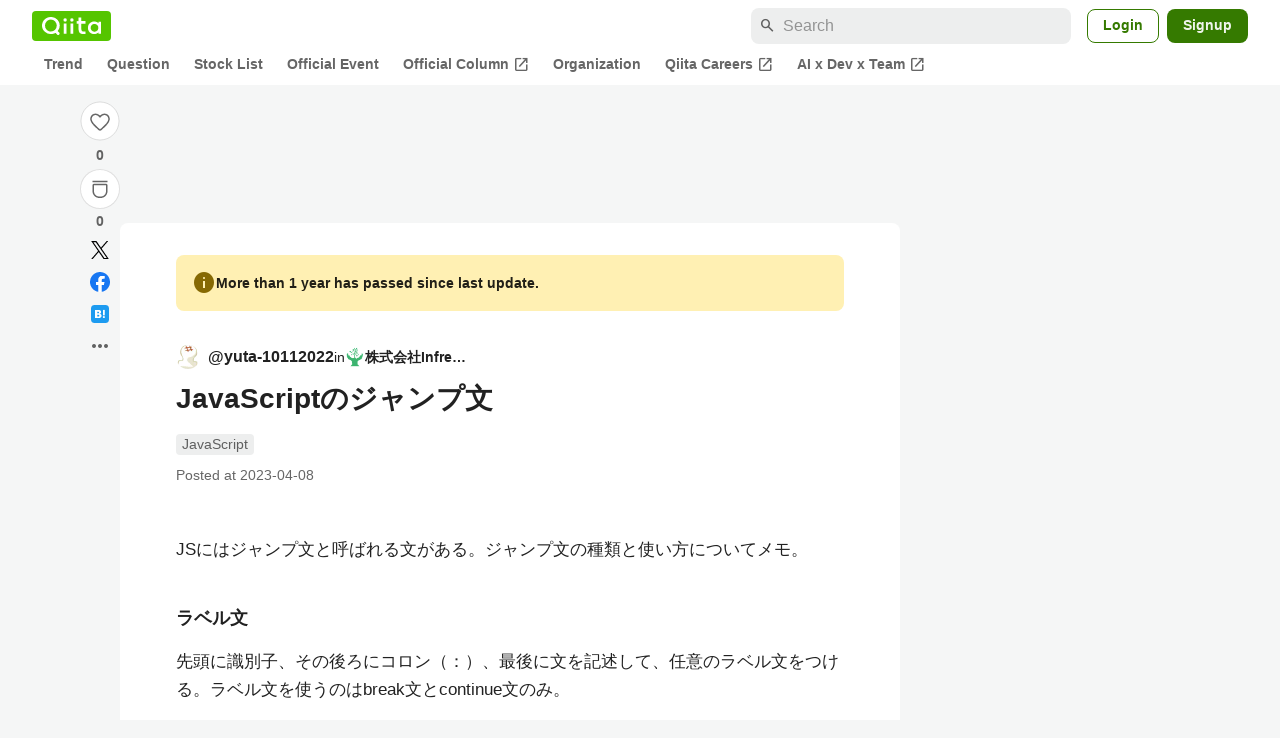

--- FILE ---
content_type: text/html; charset=utf-8
request_url: https://qiita.com/yuta-10112022/items/090d4f302f1edcefcf86
body_size: 28768
content:
<!DOCTYPE html><html lang="ja"><head><meta charset="utf-8" /><title>JavaScriptのジャンプ文 #JavaScript - Qiita</title><meta content="JSにはジャンプ文と呼ばれる文がある。ジャンプ文の種類と使い方についてメモ。 ラベル文 先頭に識別子、その後ろにコロン（：）、最後に文を記述して、任意のラベル文をつける。ラベル文を使うのはbreak文とcontinue文のみ。 mainloop:while(token !..." name="description" /><meta content="width=device-width,initial-scale=1,shrink-to-fit=no,viewport-fit=cover" name="viewport" /><meta content="#ffffff" name="theme-color" /><meta content="XWpkTG32-_C4joZoJ_UsmDUi-zaH-hcrjF6ZC_FoFbk" name="google-site-verification" /><meta content="telephone=no" name="format-detection" /><link rel="canonical" href="https://qiita.com/yuta-10112022/items/090d4f302f1edcefcf86" /><link href="/manifest.json" rel="manifest" /><link href="/opensearch.xml" rel="search" title="Qiita" type="application/opensearchdescription+xml" /><link as="script" href="https://www.googletagservices.com/tag/js/gpt.js" rel="preload" /><link href="https://securepubads.g.doubleclick.net" rel="preconnect" /><script async="" src="https://www.googletagservices.com/tag/js/gpt.js"></script><link as="script" href="https://fam.adingo.jp/bid-strap/qiita/pb.js" rel="preload" /><script async="" src="https://fam.adingo.jp/bid-strap/qiita/pb.js"></script><script>var bsttag = window.bsttag || {cmd: []};
bsttag.failSafeTimeout = 3000;
bsttag.launchAuction = function (slots) {
  var hbm = {};
  bsttag.cmd.push(function(cmd) {
    hbm = cmd.requestBids({adUnits: slots});
  });

  setTimeout(function () {
    if (hbm.isRequestSent) {
      return;
    }
    hbm.isRequestSent = true;
    googletag.cmd.push(function() {
      googletag.pubads().refresh(slots);
    });
  }, bsttag.failSafeTimeout);
};</script><meta name="csrf-param" content="authenticity_token" />
<meta name="csrf-token" content="tuiE7hzIARXubUFcxYIDjSRDvkdxAL_ESI75gwwc1BCUjfUIjxc8mhA9DJYS3OOkyLTLjUk1tNF6Ic8mnR2NEQ" /><link rel="icon" type="image/x-icon" href="https://cdn.qiita.com/assets/favicons/public/production-c620d3e403342b1022967ba5e3db1aaa.ico" /><link rel="apple-touch-icon" type="image/png" href="https://cdn.qiita.com/assets/favicons/public/apple-touch-icon-ec5ba42a24ae923f16825592efdc356f.png" /><link rel="stylesheet" href="https://cdn.qiita.com/assets/public/article-63c6679c3ca801cbd748c60f8c3c95ae.min.css" media="all" /><link rel="stylesheet" href="https://fonts.googleapis.com/css2?family=Material+Symbols+Outlined:opsz,wght,FILL,GRAD@24,500,0..1,-25..0" media="all" /><script src="https://cdn.qiita.com/assets/public/v3-article-bundle-171f03233830a532.min.js" defer="defer"></script><meta content="max-image-preview:large" name="robots" /><meta name="twitter:card" content="summary_large_image"><meta content="@Qiita" name="twitter:site" /><meta property="og:type" content="article"><meta property="og:title" content="JavaScriptのジャンプ文 - Qiita"><meta property="og:image" content="https://qiita-user-contents.imgix.net/https%3A%2F%2Fqiita-user-contents.imgix.net%2Fhttps%253A%252F%252Fcdn.qiita.com%252Fassets%252Fpublic%252Farticle-ogp-background-afbab5eb44e0b055cce1258705637a91.png%3Fixlib%3Drb-4.0.0%26w%3D1200%26blend64%[base64]%26blend-x%3D120%26blend-y%3D462%26blend-w%3D90%26blend-h%3D90%26blend-mode%3Dnormal%26mark64%[base64]%26mark-x%3D186%26mark-y%3D515%26mark-w%3D40%26mark-h%3D40%26s%3D3f6115cb29b12b288ff899b14d57d6cd?ixlib=rb-4.0.0&amp;w=1200&amp;fm=jpg&amp;mark64=[base64]&amp;mark-x=120&amp;mark-y=112&amp;blend64=[base64]&amp;blend-x=242&amp;blend-y=454&amp;blend-w=838&amp;blend-h=46&amp;blend-fit=crop&amp;blend-crop=left%2Cbottom&amp;blend-mode=normal&amp;txt64=5qCq5byP5Lya56S-SW5mcmVlZA&amp;txt-x=242&amp;txt-y=539&amp;txt-width=838&amp;txt-clip=end%2Cellipsis&amp;txt-color=%231E2121&amp;txt-font=Hiragino%20Sans%20W6&amp;txt-size=28&amp;s=8fa400419c2244764d7376425b1e097b"><meta property="og:description" content="JSにはジャンプ文と呼ばれる文がある。ジャンプ文の種類と使い方についてメモ。 ラベル文 先頭に識別子、その後ろにコロン（：）、最後に文を記述して、任意のラベル文をつける。ラベル文を使うのはbreak文とcontinue文のみ。 mainloop:while(token !..."><meta content="https://qiita.com/yuta-10112022/items/090d4f302f1edcefcf86" property="og:url" /><meta content="Qiita" property="og:site_name" /><meta content="564524038" property="fb:admins" /><meta content="JavaScript" name="keywords" /><script>!function(f,b,e,v,n,t,s)
{if(f.fbq)return;n=f.fbq=function(){n.callMethod?
n.callMethod.apply(n,arguments):n.queue.push(arguments)};
if(!f._fbq)f._fbq=n;n.push=n;n.loaded=!0;n.version='2.0';
n.queue=[];t=b.createElement(e);t.async=!0;
t.src=v;s=b.getElementsByTagName(e)[0];
s.parentNode.insertBefore(t,s)}(window, document,'script',
'https://connect.facebook.net/en_US/fbevents.js');
fbq('init', '305156090176370');
fbq('trackSingle', '305156090176370', 'PageView');</script><noscript><img height="1" width="1" style="display:none" src="https://www.facebook.com/tr?id=305156090176370&ev=PageView&noscript=1"/></noscript><style data-emotion="style-global ffh7zq">.style-ffh7zq{display:-webkit-box;display:-webkit-flex;display:-ms-flexbox;display:flex;gap:56px;-webkit-box-pack:center;-ms-flex-pack:center;-webkit-justify-content:center;justify-content:center;padding:16px 24px 0;}@media (max-width: 1199px){.style-ffh7zq{gap:24px;}}@media (max-width: 769px){.style-ffh7zq{padding:16px 16px 0;}}@media (max-width: 479px){.style-ffh7zq{padding:16px 0 0;}}</style><style data-emotion="style-global 1hl01qi">.style-1hl01qi{-webkit-align-items:center;-webkit-box-align:center;-ms-flex-align:center;align-items:center;display:-webkit-box;display:-webkit-flex;display:-ms-flexbox;display:flex;-webkit-flex-direction:column;-ms-flex-direction:column;flex-direction:column;gap:16px;height:-webkit-fit-content;height:-moz-fit-content;height:fit-content;position:-webkit-sticky;position:sticky;top:40px;z-index:5;}@media (max-width: 769px){.style-1hl01qi{display:none;}}</style><style data-emotion="style-global c1wjhj">.style-c1wjhj{-webkit-align-items:center;-webkit-box-align:center;-ms-flex-align:center;align-items:center;-webkit-appearance:none;-moz-appearance:none;-ms-appearance:none;appearance:none;cursor:pointer;display:-webkit-box;display:-webkit-flex;display:-ms-flexbox;display:flex;gap:0;-webkit-flex-direction:column;-ms-flex-direction:column;flex-direction:column;-webkit-box-pack:center;-ms-flex-pack:center;-webkit-justify-content:center;justify-content:center;}</style><style data-emotion="style-global 1duml6f">.style-1duml6f{height:40px;width:40px;position:relative;}.style-1duml6f svg{cursor:auto;pointer-events:none;}</style><style data-emotion="style-global ftns26">.style-ftns26{fill:none;left:50%;position:absolute;top:50%;-webkit-transform:translate(-50%, -50%);-moz-transform:translate(-50%, -50%);-ms-transform:translate(-50%, -50%);transform:translate(-50%, -50%);}.style-ftns26 .circle,.style-ftns26 .heart-stroke,.style-ftns26 .heart-fill,.style-ftns26 .particle{-webkit-animation-fill-mode:both;animation-fill-mode:both;-webkit-animation-timing-function:ease-in-out;animation-timing-function:ease-in-out;transform-origin:center center;}.style-ftns26 .circle{fill:var(--color-surface);stroke:var(--color-divider);stroke-width:1;}.style-ftns26 .heart-stroke{fill:var(--color-mediumEmphasis);}.style-ftns26 .heart-fill{fill:var(--color-qiitaGreen);opacity:0;}.style-ftns26 .particles{rotate:var(--rotate);transform-origin:center center;}.style-ftns26 .particle{opacity:0;}.style-ftns26.liked .circle{-webkit-animation-delay:90ms;animation-delay:90ms;-webkit-animation-duration:60ms;animation-duration:60ms;-webkit-animation-name:animation-1n63bow;animation-name:animation-1n63bow;}.style-ftns26.liked .heart-stroke{-webkit-animation-duration:150ms;animation-duration:150ms;-webkit-animation-name:animation-d4tj02;animation-name:animation-d4tj02;}.style-ftns26.liked .heart-fill{-webkit-animation-delay:150ms;animation-delay:150ms;-webkit-animation-duration:100ms;animation-duration:100ms;-webkit-animation-name:animation-19addpb;animation-name:animation-19addpb;}.style-ftns26.liked .particle{-webkit-animation-delay:150ms;animation-delay:150ms;-webkit-animation-duration:var(--duration);animation-duration:var(--duration);-webkit-animation-name:animation-1spcwjj;animation-name:animation-1spcwjj;}</style><style data-emotion="style-global animation-1spcwjj">@-webkit-keyframes animation-1spcwjj{1%{opacity:1;}90%{opacity:1;}100%{cx:var(--x);cy:var(--y);opacity:0;}}@keyframes animation-1spcwjj{1%{opacity:1;}90%{opacity:1;}100%{cx:var(--x);cy:var(--y);opacity:0;}}</style><style data-emotion="style-global animation-19addpb">@-webkit-keyframes animation-19addpb{1%{scale:1.2;opacity:1;}100%{scale:1;opacity:1;}}@keyframes animation-19addpb{1%{scale:1.2;opacity:1;}100%{scale:1;opacity:1;}}</style><style data-emotion="style-global animation-d4tj02">@-webkit-keyframes animation-d4tj02{40%{fill:currentColor;scale:0.85;}100%{fill:var(--color-qiitaGreen);}}@keyframes animation-d4tj02{40%{fill:currentColor;scale:0.85;}100%{fill:var(--color-qiitaGreen);}}</style><style data-emotion="style-global animation-1n63bow">@-webkit-keyframes animation-1n63bow{100%{stroke:var(--color-qiitaGreen);}}@keyframes animation-1n63bow{100%{stroke:var(--color-qiitaGreen);}}</style><style data-emotion="style-global 10ttvi6">.style-10ttvi6{background-color:transparent;border:none;cursor:pointer;height:40px;padding:0;position:absolute;width:40px;}.style-10ttvi6:disabled{cursor:not-allowed;}</style><style data-emotion="style-global wknrvb">@media (max-width: 769px){.style-wknrvb{display:block;}}</style><style data-emotion="style-global 3fim88">.style-3fim88{position:relative;width:-webkit-fit-content;width:-moz-fit-content;width:fit-content;}</style><style data-emotion="style-global 1a6dkvp">.style-1a6dkvp{color:var(--color-mediumEmphasis);cursor:pointer;font-size:var(--font-size-body-2);font-weight:bold;}</style><style data-emotion="style-global 16g96ve">.style-16g96ve{background-color:var(--color-grayContainer);border-radius:4px;color:var(--color-onContainerText);font-size:var(--font-size-body-3);max-width:280px;overflow-wrap:break-word;padding:4px 8px;position:absolute;pointer-events:none;display:none;width:-webkit-max-content;width:-moz-max-content;width:max-content;z-index:1;top:50%;-webkit-transform:translateY(-50%);-moz-transform:translateY(-50%);-ms-transform:translateY(-50%);transform:translateY(-50%);left:calc(100% + 0px + 4px);}.style-16g96ve::after{background-color:var(--color-grayContainer);content:"";position:absolute;}.style-16g96ve::after{-webkit-clip-path:polygon(0% 50%, 100% 0%, 100% 100%, 0% 50%);clip-path:polygon(0% 50%, 100% 0%, 100% 100%, 0% 50%);height:8px;right:100%;top:50%;-webkit-transform:translateY(-50%);-moz-transform:translateY(-50%);-ms-transform:translateY(-50%);transform:translateY(-50%);width:4px;}</style><style data-emotion="style-global 1bc9a2c">.style-1bc9a2c{-webkit-align-items:center;-webkit-box-align:center;-ms-flex-align:center;align-items:center;-webkit-appearance:none;-moz-appearance:none;-ms-appearance:none;appearance:none;display:-webkit-box;display:-webkit-flex;display:-ms-flexbox;display:flex;-webkit-flex-direction:column;-ms-flex-direction:column;flex-direction:column;gap:0;position:relative;-webkit-box-pack:center;-ms-flex-pack:center;-webkit-justify-content:center;justify-content:center;}</style><style data-emotion="style-global 100tu0r">.style-100tu0r{display:inline-block;fill:var(--color-mediumEmphasis);height:24px;width:24px;}</style><style data-emotion="style-global 1vem4tk">.style-1vem4tk{color:var(--color-mediumEmphasis);font-size:14px;font-weight:bold;}@media (max-width: 769px){.style-1vem4tk{display:inline;}}</style><style data-emotion="style-global 1n9ulpr">.style-1n9ulpr{border:none;-webkit-align-items:center;-webkit-box-align:center;-ms-flex-align:center;align-items:center;-webkit-appearance:none;-moz-appearance:none;-ms-appearance:none;appearance:none;background-color:transparent;border:none;color:var(--color-mediumEmphasis);cursor:pointer;display:-webkit-box;display:-webkit-flex;display:-ms-flexbox;display:flex;font-size:20px;height:32px;-webkit-box-pack:center;-ms-flex-pack:center;-webkit-justify-content:center;justify-content:center;padding:0;width:32px;}</style><style data-emotion="style-global 1b1cd5z">.style-1b1cd5z{height:20px;fill:var(--color-twitter);width:20px;}</style><style data-emotion="style-global kem9en">.style-kem9en{background-color:var(--color-grayContainer);border-radius:4px;color:var(--color-onContainerText);font-size:var(--font-size-body-3);max-width:280px;overflow-wrap:break-word;padding:4px 8px;position:absolute;pointer-events:none;display:none;width:-webkit-max-content;width:-moz-max-content;width:max-content;z-index:1;top:50%;-webkit-transform:translateY(-50%);-moz-transform:translateY(-50%);-ms-transform:translateY(-50%);transform:translateY(-50%);left:calc(100% + -4px + 4px);}.style-kem9en::after{background-color:var(--color-grayContainer);content:"";position:absolute;}.style-kem9en::after{-webkit-clip-path:polygon(0% 50%, 100% 0%, 100% 100%, 0% 50%);clip-path:polygon(0% 50%, 100% 0%, 100% 100%, 0% 50%);height:8px;right:100%;top:50%;-webkit-transform:translateY(-50%);-moz-transform:translateY(-50%);-ms-transform:translateY(-50%);transform:translateY(-50%);width:4px;}</style><style data-emotion="style-global 157xj1g">.style-157xj1g{height:20px;fill:#1877f2;width:20px;}</style><style data-emotion="style-global 1uu7u3w">.style-1uu7u3w{height:20px;width:20px;}</style><style data-emotion="style-global 79elbk">.style-79elbk{position:relative;}</style><style data-emotion="style-global v2p563">.style-v2p563{display:inline-block;-webkit-flex-shrink:0;-ms-flex-negative:0;flex-shrink:0;font-size:24px;height:24px;overflow:hidden;width:24px;}</style><style data-emotion="style-global oi42s2">.style-oi42s2:modal{background-color:transparent;border:none;max-height:none;max-width:none;width:100%;height:100dvh;display:grid;place-items:center;padding:16px;}.style-oi42s2::backdrop{background-color:rgb(0 0 0 / .32);}</style><style data-emotion="style-global 2aaf4j">.style-2aaf4j{background-color:var(--color-surface);border-radius:8px;color:var(--color-highEmphasis);max-width:600px;max-height:calc(100vh - 160px);overflow-y:auto;padding:24px;width:100%;scrollbar-width:thin;scrollbar-color:var(--scrollbar-color-scrollbarThumb) transparent;}.style-2aaf4j::-webkit-scrollbar{width:8px;}.style-2aaf4j::-webkit-scrollbar-track{background:transparent;}.style-2aaf4j::-webkit-scrollbar-thumb{background:var(--scrollbar-color-scrollbarThumb);border-radius:4px;}</style><style data-emotion="style-global bxc62b">.style-bxc62b{-webkit-align-items:center;-webkit-box-align:center;-ms-flex-align:center;align-items:center;border-bottom:1px solid var(--color-divider);display:-webkit-box;display:-webkit-flex;display:-ms-flexbox;display:flex;-webkit-box-pack:justify;-webkit-justify-content:space-between;justify-content:space-between;padding-bottom:8px;}</style><style data-emotion="style-global 1snuvpu">.style-1snuvpu{font-size:var(--font-size-subhead-2);font-weight:600;line-height:1.4;}</style><style data-emotion="style-global o8tyjw">.style-o8tyjw{background-color:transparent;color:var(--color-mediumEmphasis);display:-webkit-box;display:-webkit-flex;display:-ms-flexbox;display:flex;padding:4px;}</style><style data-emotion="style-global 6vdptm">.style-6vdptm{font-size:var(--font-size-body-1);margin-top:16px;}</style><style data-emotion="style-global 111ab2g">.style-111ab2g{border-top:1px solid var(--color-divider);display:-webkit-box;display:-webkit-flex;display:-ms-flexbox;display:flex;-webkit-box-flex-wrap:wrap;-webkit-flex-wrap:wrap;-ms-flex-wrap:wrap;flex-wrap:wrap;gap:16px;-webkit-box-pack:end;-ms-flex-pack:end;-webkit-justify-content:flex-end;justify-content:flex-end;margin-top:16px;padding-top:16px;}</style><style data-emotion="style-global hreeih">.style-hreeih{border-radius:8px;box-sizing:border-box;cursor:pointer;display:inline-block;-webkit-flex-shrink:0;-ms-flex-negative:0;flex-shrink:0;font-size:16px;font-weight:600;line-height:1.8;margin-bottom:0;min-height:34px;min-width:64px;text-align:center;-webkit-user-select:none;-moz-user-select:none;-ms-user-select:none;user-select:none;vertical-align:middle;white-space:nowrap;-webkit-transition:.1s ease-out;transition:.1s ease-out;transition-property:background-color,border-color;background-color:var(--color-surface);border:1px solid var(--color-grayBorder);color:var(--color-grayText);padding:3px 15px;}.style-hreeih:disabled{box-shadow:none;cursor:not-allowed;opacity:0.32;}.style-hreeih:active{background-color:var(--color-background);}@media (hover: hover) and (pointer: fine){.style-hreeih:hover{background-color:var(--color-background);}}</style><style data-emotion="style-global y54waz">.style-y54waz{border-radius:8px;box-sizing:border-box;cursor:pointer;display:inline-block;-webkit-flex-shrink:0;-ms-flex-negative:0;flex-shrink:0;font-size:16px;font-weight:600;line-height:1.8;margin-bottom:0;min-height:34px;min-width:64px;text-align:center;-webkit-user-select:none;-moz-user-select:none;-ms-user-select:none;user-select:none;vertical-align:middle;white-space:nowrap;-webkit-transition:.1s ease-out;transition:.1s ease-out;transition-property:background-color,border-color;background-color:var(--color-redContainer);color:var(--color-onContainerText);padding:4px 16px;-webkit-align-items:center;-webkit-box-align:center;-ms-flex-align:center;align-items:center;display:-webkit-box;display:-webkit-flex;display:-ms-flexbox;display:flex;gap:4px;}.style-y54waz:disabled{box-shadow:none;cursor:not-allowed;opacity:0.32;}.style-y54waz:active{background-color:var(--color-redContainerDim);}@media (hover: hover) and (pointer: fine){.style-y54waz:hover{background-color:var(--color-redContainerDim);}}</style><style data-emotion="style-global 1jvcm2e">.style-1jvcm2e{display:inline-block;-webkit-flex-shrink:0;-ms-flex-negative:0;flex-shrink:0;font-size:16px;height:16px;overflow:hidden;width:16px;}</style><style data-emotion="style-global 1hbd3g7">.style-1hbd3g7{height:250px;}</style><style data-emotion="style-global uaiz0z">.style-uaiz0z{height:90px;margin-bottom:32px;}@media (max-width: 1227px){.style-uaiz0z{height:50px;}}@media (max-width: 769px){.style-uaiz0z{display:none;}}</style><style data-emotion="style-global itrjxe">.style-itrjxe{background-color:var(--color-surface);border-radius:8px;padding:32px 56px;margin-bottom:24px;}@media (max-width: 769px){.style-itrjxe{padding:24px 32px;}}@media (max-width: 479px){.style-itrjxe{border-radius:0;margin:0 0 40px;padding:24px 16px;}}</style><style data-emotion="style-global 1cpeld6">.style-1cpeld6{-webkit-align-items:center;-webkit-box-align:center;-ms-flex-align:center;align-items:center;background-color:var(--color-yellowContainerVariant);border-radius:8px;color:var(--color-highEmphasis);display:-webkit-box;display:-webkit-flex;display:-ms-flexbox;display:flex;font-size:var(--font-size-body-2);font-weight:600;gap:8px;line-height:1.5;margin-bottom:16px;padding:16px;}</style><style data-emotion="style-global 1l7bzw8">.style-1l7bzw8{display:inline-block;-webkit-flex-shrink:0;-ms-flex-negative:0;flex-shrink:0;font-size:24px;height:24px;overflow:hidden;width:24px;color:var(--color-yellowText);}</style><style data-emotion="style-global 8qb8m4">.style-8qb8m4{margin-bottom:48px;}</style><style data-emotion="style-global 1yndj8s">.style-1yndj8s{display:grid;gap:8px;margin-bottom:16px;}</style><style data-emotion="style-global i43zkt">.style-i43zkt{-webkit-align-items:center;-webkit-box-align:center;-ms-flex-align:center;align-items:center;display:-webkit-box;display:-webkit-flex;display:-ms-flexbox;display:flex;font-size:var(--font-size-body-2);gap:0 8px;line-height:var(--line-height-body);width:100%;}</style><style data-emotion="style-global 17gh4w8">.style-17gh4w8{display:-webkit-box;display:-webkit-flex;display:-ms-flexbox;display:flex;-webkit-box-flex-wrap:wrap;-webkit-flex-wrap:wrap;-ms-flex-wrap:wrap;flex-wrap:wrap;gap:0 8px;width:calc(100% - 40px);}</style><style data-emotion="style-global mavs84">.style-mavs84{-webkit-align-items:center;-webkit-box-align:center;-ms-flex-align:center;align-items:center;color:var(--color-highEmphasis);display:-webkit-box;display:-webkit-flex;display:-ms-flexbox;display:flex;font-size:var(--font-size-body-1);font-weight:600;overflow:hidden;text-overflow:ellipsis;white-space:nowrap;max-width:100%;}</style><style data-emotion="style-global kcbbwa">.style-kcbbwa{border-radius:50%;-webkit-flex-shrink:0;-ms-flex-negative:0;flex-shrink:0;overflow:hidden;position:relative;width:24px;height:24px;-webkit-flex-shrink:0;-ms-flex-negative:0;flex-shrink:0;margin-right:8px;}.style-kcbbwa::before{background-color:var(--color-gray0);border-radius:50%;content:"";height:23px;left:50%;position:absolute;top:50%;-webkit-transform:translate(-50%, -50%);-moz-transform:translate(-50%, -50%);-ms-transform:translate(-50%, -50%);transform:translate(-50%, -50%);width:23px;}</style><style data-emotion="style-global 1wqqt93">.style-1wqqt93{display:block;height:24px;object-fit:contain;position:relative;width:24px;}</style><style data-emotion="style-global 1e7czb6">.style-1e7czb6{-webkit-align-items:center;-webkit-box-align:center;-ms-flex-align:center;align-items:center;display:-webkit-inline-box;display:-webkit-inline-flex;display:-ms-inline-flexbox;display:inline-flex;gap:0 4px;max-width:100%;}</style><style data-emotion="style-global 1o5v0u9">.style-1o5v0u9{color:var(--color-highEmphasis);font-weight:600;display:-webkit-box;display:-webkit-flex;display:-ms-flexbox;display:flex;-webkit-align-items:center;-webkit-box-align:center;-ms-flex-align:center;align-items:center;gap:0 4px;max-width:calc(100% - 12px);}</style><style data-emotion="style-global rdqgjc">.style-rdqgjc{background-color:var(--color-gray0);border-radius:4px;-webkit-flex-shrink:0;-ms-flex-negative:0;flex-shrink:0;height:20px;object-fit:contain;width:20px;}</style><style data-emotion="style-global 8uhtka">.style-8uhtka{overflow:hidden;text-overflow:ellipsis;white-space:nowrap;}</style><style data-emotion="style-global wo2a1i">.style-wo2a1i{font-size:28px;font-weight:600;line-height:var(--line-height-headline);margin-top:8px;word-break:break-all;}</style><style data-emotion="style-global 28f073">.style-28f073{display:-webkit-box;display:-webkit-flex;display:-ms-flexbox;display:flex;-webkit-box-flex-wrap:wrap;-webkit-flex-wrap:wrap;-ms-flex-wrap:wrap;flex-wrap:wrap;gap:4px;margin-top:16px;}</style><style data-emotion="style-global 19h8hex">.style-19h8hex{background-color:var(--color-surfaceVariant);border-radius:4px;color:var(--color-mediumEmphasis);display:block;font-size:var(--font-size-body-2);line-height:var(--line-height-body-dense);padding:0 6px;position:relative;z-index:1;}.style-19h8hex:active{-webkit-text-decoration:none;text-decoration:none;background-color:var(--color-surfaceVariantDim);}@media (hover: hover) and (pointer: fine){.style-19h8hex:hover{-webkit-text-decoration:none;text-decoration:none;background-color:var(--color-surfaceVariantDim);}}</style><style data-emotion="style-global 1npej5s">.style-1npej5s{display:-webkit-box;display:-webkit-flex;display:-ms-flexbox;display:flex;-webkit-box-flex-wrap:wrap;-webkit-flex-wrap:wrap;-ms-flex-wrap:wrap;flex-wrap:wrap;font-size:var(--font-size-body-2);gap:0 8px;margin-top:8px;}</style><style data-emotion="style-global 1r3vbu3">.style-1r3vbu3{display:grid;gap:24px;margin-top:32px;}</style><style data-emotion="style-global gg4vpm">.style-gg4vpm{display:-webkit-box;display:-webkit-flex;display:-ms-flexbox;display:flex;-webkit-box-pack:justify;-webkit-justify-content:space-between;justify-content:space-between;}</style><style data-emotion="style-global 1f18zs1">.style-1f18zs1{-webkit-align-items:center;-webkit-box-align:center;-ms-flex-align:center;align-items:center;display:-webkit-box;display:-webkit-flex;display:-ms-flexbox;display:flex;gap:16px;}</style><style data-emotion="style-global aaiy04">.style-aaiy04{-webkit-align-items:center;-webkit-box-align:center;-ms-flex-align:center;align-items:center;-webkit-appearance:none;-moz-appearance:none;-ms-appearance:none;appearance:none;cursor:pointer;display:-webkit-box;display:-webkit-flex;display:-ms-flexbox;display:flex;gap:4px;-webkit-flex-direction:row;-ms-flex-direction:row;flex-direction:row;-webkit-box-pack:center;-ms-flex-pack:center;-webkit-justify-content:center;justify-content:center;}</style><style data-emotion="style-global buogjo">@media (max-width: 769px){.style-buogjo{display:none;}}</style><style data-emotion="style-global uw35c3">.style-uw35c3{background-color:var(--color-grayContainer);border-radius:4px;color:var(--color-onContainerText);font-size:var(--font-size-body-3);max-width:280px;overflow-wrap:break-word;padding:4px 8px;position:absolute;pointer-events:none;display:none;width:-webkit-max-content;width:-moz-max-content;width:max-content;z-index:1;bottom:calc(100% + 0px + 4px);left:50%;-webkit-transform:translateX(-50%);-moz-transform:translateX(-50%);-ms-transform:translateX(-50%);transform:translateX(-50%);}.style-uw35c3::after{background-color:var(--color-grayContainer);content:"";position:absolute;}.style-uw35c3::after{-webkit-clip-path:polygon(0% 0%, 100% 0%, 50% 100%, 50% 100%);clip-path:polygon(0% 0%, 100% 0%, 50% 100%, 50% 100%);height:4px;left:50%;top:100%;-webkit-transform:translateX(-50%);-moz-transform:translateX(-50%);-ms-transform:translateX(-50%);transform:translateX(-50%);width:8px;}</style><style data-emotion="style-global izmm4j">.style-izmm4j{-webkit-align-items:center;-webkit-box-align:center;-ms-flex-align:center;align-items:center;-webkit-appearance:none;-moz-appearance:none;-ms-appearance:none;appearance:none;display:-webkit-box;display:-webkit-flex;display:-ms-flexbox;display:flex;-webkit-flex-direction:row;-ms-flex-direction:row;flex-direction:row;gap:4px;position:relative;-webkit-box-pack:center;-ms-flex-pack:center;-webkit-justify-content:center;justify-content:center;}</style><style data-emotion="style-global 1129w32">.style-1129w32{color:var(--color-mediumEmphasis);font-size:14px;font-weight:bold;}@media (max-width: 769px){.style-1129w32{display:none;}}</style><style data-emotion="style-global tzv11m">.style-tzv11m{-webkit-align-items:center;-webkit-box-align:center;-ms-flex-align:center;align-items:center;border-radius:4px;color:var(--color-highEmphasis);display:-webkit-box;display:-webkit-flex;display:-ms-flexbox;display:flex;font-size:var(--font-size-body-2);gap:4px;padding:0 4px;}.style-tzv11m:active{background-color:var(--color-surfaceVariant);-webkit-text-decoration:none;text-decoration:none;}@media (hover: hover) and (pointer: fine){.style-tzv11m:hover{background-color:var(--color-surfaceVariant);-webkit-text-decoration:none;text-decoration:none;}}</style><style data-emotion="style-global n5k90r">.style-n5k90r{display:inline-block;-webkit-flex-shrink:0;-ms-flex-negative:0;flex-shrink:0;font-size:16px;height:16px;overflow:hidden;width:16px;color:var(--color-mediumEmphasis);}</style><style data-emotion="style-global rwy56f">.style-rwy56f{background-image:url(//cdn.qiita.com/assets/public/image-qiitan_for_login_modal-014e085d3e40a240e3fe8d61b70b29a9.png);-webkit-background-position:bottom 24px right 24px;background-position:bottom 24px right 24px;background-repeat:no-repeat;-webkit-background-size:140px;background-size:140px;border:1px solid var(--color-greenBorder);border-radius:8px;margin:40px auto 0;max-width:572px;padding:24px;}@media (max-width: 769px){.style-rwy56f{width:100%;background-image:none;}}</style><style data-emotion="style-global 1nyasl8">.style-1nyasl8{font-size:var(--font-size-subhead-1);font-weight:600;line-height:1.4;}@media (max-width: 769px){.style-1nyasl8{font-size:var(--font-size-subhead-2);}}</style><style data-emotion="style-global 1i89dtz">.style-1i89dtz{font-size:var(--font-size-body-1);font-weight:600;list-style-position:inside;margin-top:16px;}@media (max-width: 769px){.style-1i89dtz{font-size:var(--font-size-body-2);}}</style><style data-emotion="style-global dzaums">.style-dzaums{display:inline-block;font-size:var(--font-size-body-2);margin-top:16px;-webkit-text-decoration:underline;text-decoration:underline;}</style><style data-emotion="style-global geahq7">.style-geahq7{display:-webkit-box;display:-webkit-flex;display:-ms-flexbox;display:flex;gap:16px;margin-top:16px;}@media (max-width: 769px){.style-geahq7{-webkit-flex-direction:column;-ms-flex-direction:column;flex-direction:column;}}</style><style data-emotion="style-global 1dq3d3h">.style-1dq3d3h{border-radius:8px;box-sizing:border-box;display:inline-block;-webkit-flex-shrink:0;-ms-flex-negative:0;flex-shrink:0;font-size:16px;font-weight:600;line-height:1.8;min-height:34px;min-width:64px;opacity:1;pointer-events:auto;text-align:center;-webkit-user-select:none;-moz-user-select:none;-ms-user-select:none;user-select:none;vertical-align:middle;white-space:nowrap;-webkit-transition:.1s ease-out;transition:.1s ease-out;transition-property:background-color,border-color;background-color:var(--color-greenContainer);color:var(--color-onContainerText);padding:4px 16px;gap:16px;}.style-1dq3d3h:hover{-webkit-text-decoration:none;text-decoration:none;}.style-1dq3d3h:active{background-color:var(--color-greenContainerDim);}@media (hover: hover) and (pointer: fine){.style-1dq3d3h:hover{background-color:var(--color-greenContainerDim);}}@media (max-width: 769px){.style-1dq3d3h{width:100%;}}</style><style data-emotion="style-global tfrxbl">.style-tfrxbl{border-radius:8px;box-sizing:border-box;display:inline-block;-webkit-flex-shrink:0;-ms-flex-negative:0;flex-shrink:0;font-size:16px;font-weight:600;line-height:1.8;min-height:34px;min-width:64px;opacity:1;pointer-events:auto;text-align:center;-webkit-user-select:none;-moz-user-select:none;-ms-user-select:none;user-select:none;vertical-align:middle;white-space:nowrap;-webkit-transition:.1s ease-out;transition:.1s ease-out;transition-property:background-color,border-color;background-color:var(--color-surface);border:1px solid var(--color-grayBorder);color:var(--color-grayText);padding:3px 15px;gap:16px;}.style-tfrxbl:hover{-webkit-text-decoration:none;text-decoration:none;}.style-tfrxbl:active{background-color:var(--color-background);}@media (hover: hover) and (pointer: fine){.style-tfrxbl:hover{background-color:var(--color-background);}}@media (max-width: 769px){.style-tfrxbl{width:100%;}}</style><style data-emotion="style-global 1395ble">.style-1395ble{background-color:var(--color-background);bottom:0;box-shadow:0px 1px 1px 0px rgba(30, 33, 33, 0.25),0px 0px 0px 1px var(--elevation-color-elevationDivider);display:none;height:calc(env(safe-area-inset-bottom, 0px) + 56px);-webkit-box-pack:center;-ms-flex-pack:center;-webkit-justify-content:center;justify-content:center;padding-bottom:env(safe-area-inset-bottom, 0px);position:fixed;width:100%;z-index:1000;}@media (max-width: 769px){.style-1395ble{display:-webkit-box;display:-webkit-flex;display:-ms-flexbox;display:flex;}}</style><style data-emotion="style-global 5jpx49">.style-5jpx49{-webkit-align-items:center;-webkit-box-align:center;-ms-flex-align:center;align-items:center;display:-webkit-box;display:-webkit-flex;display:-ms-flexbox;display:flex;-webkit-box-pack:space-evenly;-ms-flex-pack:space-evenly;-webkit-justify-content:space-evenly;justify-content:space-evenly;width:100%;}</style><style data-emotion="style 1xwfn2v 1o9h1hg 1vr7y3r 3k9iaf">.style-1xwfn2v{-webkit-align-items:center;-webkit-box-align:center;-ms-flex-align:center;align-items:center;-webkit-appearance:none;-moz-appearance:none;-ms-appearance:none;appearance:none;background-color:var(--color-surface);border:1px solid var(--color-divider);border-radius:50%;cursor:pointer;display:-webkit-box;display:-webkit-flex;display:-ms-flexbox;display:flex;height:40px;-webkit-box-pack:center;-ms-flex-pack:center;-webkit-justify-content:center;justify-content:center;width:40px;}.style-1o9h1hg{-webkit-align-items:center;-webkit-box-align:center;-ms-flex-align:center;align-items:center;-webkit-appearance:none;-moz-appearance:none;-ms-appearance:none;appearance:none;background-color:transparent;border:none;color:var(--color-mediumEmphasis);cursor:pointer;display:-webkit-box;display:-webkit-flex;display:-ms-flexbox;display:flex;font-size:20px;height:32px;-webkit-box-pack:center;-ms-flex-pack:center;-webkit-justify-content:center;justify-content:center;padding:0;width:32px;}.style-1vr7y3r{-webkit-align-items:center;-webkit-box-align:center;-ms-flex-align:center;align-items:center;-webkit-appearance:none;-moz-appearance:none;-ms-appearance:none;appearance:none;background-color:transparent;border:none;border-radius:50%;color:var(--color-mediumEmphasis);display:-webkit-box;display:-webkit-flex;display:-ms-flexbox;display:flex;font-size:var(--font-size-subhead-1);height:32px;-webkit-box-pack:center;-ms-flex-pack:center;-webkit-justify-content:center;justify-content:center;padding:0;width:32px;}.style-3k9iaf{color:var(--color-mediumEmphasis);}</style><style data-emotion="style-global 1736035">.style-1736035{display:-webkit-box;display:-webkit-flex;display:-ms-flexbox;display:flex;font-size:var(--font-size-body-2);font-weight:600;list-style:none;max-width:1656px;overflow-x:auto;padding:0 32px;width:100%;scrollbar-width:thin;scrollbar-color:var(--scrollbar-color-scrollbarThumb) transparent;}.style-1736035::-webkit-scrollbar{height:8px;}.style-1736035::-webkit-scrollbar-track{background:transparent;}.style-1736035::-webkit-scrollbar-thumb{background:var(--scrollbar-color-scrollbarThumb);border-radius:4px;}@media (max-width: 769px){.style-1736035{padding:0 16px;}}</style><style data-emotion="style-global 1cnt4b8">.style-1cnt4b8{background-color:var(--color-surface);}</style><style data-emotion="style-global ymuwam">.style-ymuwam{-webkit-align-items:center;-webkit-box-align:center;-ms-flex-align:center;align-items:center;display:-webkit-box;display:-webkit-flex;display:-ms-flexbox;display:flex;-webkit-box-pack:justify;-webkit-justify-content:space-between;justify-content:space-between;margin:auto;max-width:1656px;padding:8px 32px 0;width:100%;}@media (max-width: 769px){.style-ymuwam{padding:8px 16px 0;}}</style><style data-emotion="style-global fv3lde">.style-fv3lde{-webkit-align-items:center;-webkit-box-align:center;-ms-flex-align:center;align-items:center;display:-webkit-box;display:-webkit-flex;display:-ms-flexbox;display:flex;}</style><style data-emotion="style-global 1etvg7j">.style-1etvg7j{background-color:var(--color-qiitaGreen);display:-webkit-box;display:-webkit-flex;display:-ms-flexbox;display:flex;padding:6px 10px;border-radius:4px;}.style-1etvg7j >svg{fill:var(--color-gray0);height:18px;}</style><style data-emotion="style-global 68a7fl">.style-68a7fl{margin-right:12px;position:relative;width:320px;}@media (max-width: 991px){.style-68a7fl{display:none;}}</style><style data-emotion="style-global 18lpml7">.style-18lpml7{display:inline-block;-webkit-flex-shrink:0;-ms-flex-negative:0;flex-shrink:0;font-size:16px;height:16px;overflow:hidden;width:16px;color:var(--color-mediumEmphasis);left:8px;position:absolute;top:50%;-webkit-transform:translateY(-50%);-moz-transform:translateY(-50%);-ms-transform:translateY(-50%);transform:translateY(-50%);}</style><style data-emotion="style-global 1gmi769">.style-1gmi769{background-color:var(--color-surfaceVariant);border:none;border-radius:8px;color:var(--color-highEmphasis);font-size:var(--font-size-body-1);line-height:var(--line-height-body);padding:4px 8px 4px 32px;width:100%;}.style-1gmi769::-webkit-input-placeholder{color:var(--color-disabled);}.style-1gmi769::-moz-placeholder{color:var(--color-disabled);}.style-1gmi769:-ms-input-placeholder{color:var(--color-disabled);}.style-1gmi769::placeholder{color:var(--color-disabled);}.style-1gmi769::-webkit-search-cancel-button{-webkit-appearance:none;}</style><style data-emotion="style-global 17ja8a3">.style-17ja8a3{display:none;}@media (max-width: 991px){.style-17ja8a3{-webkit-align-items:center;-webkit-box-align:center;-ms-flex-align:center;align-items:center;background-color:inherit;color:var(--color-mediumEmphasis);display:-webkit-box;display:-webkit-flex;display:-ms-flexbox;display:flex;font-size:var(--font-size-body-1);-webkit-box-pack:center;-ms-flex-pack:center;-webkit-justify-content:center;justify-content:center;padding:10px;}}.style-17ja8a3:active{color:var(--color-highEmphasis);}@media (hover: hover) and (pointer: fine){.style-17ja8a3:hover{color:var(--color-highEmphasis);}}</style><style data-emotion="style-global v2p563">.style-v2p563{display:inline-block;-webkit-flex-shrink:0;-ms-flex-negative:0;flex-shrink:0;font-size:24px;height:24px;overflow:hidden;width:24px;}</style><style data-emotion="style-global 1afofdy">.style-1afofdy{-webkit-transform:scale(0,0);-moz-transform:scale(0,0);-ms-transform:scale(0,0);transform:scale(0,0);position:absolute;}</style><style data-emotion="style-global 1sn73cs">.style-1sn73cs{border-radius:8px;box-sizing:border-box;display:inline-block;-webkit-flex-shrink:0;-ms-flex-negative:0;flex-shrink:0;font-size:14px;font-weight:600;line-height:1.8;min-height:34px;min-width:64px;opacity:1;pointer-events:auto;text-align:center;-webkit-user-select:none;-moz-user-select:none;-ms-user-select:none;user-select:none;vertical-align:middle;white-space:nowrap;-webkit-transition:.1s ease-out;transition:.1s ease-out;transition-property:background-color,border-color;background-color:var(--color-surface);border:1px solid var(--color-greenBorder);color:var(--color-greenText);padding:3px 15px;margin-left:4px;}.style-1sn73cs:hover{-webkit-text-decoration:none;text-decoration:none;}.style-1sn73cs:active{background-color:var(--color-background);}@media (hover: hover) and (pointer: fine){.style-1sn73cs:hover{background-color:var(--color-background);}}</style><style data-emotion="style-global 1r635es">.style-1r635es{border-radius:8px;box-sizing:border-box;display:inline-block;-webkit-flex-shrink:0;-ms-flex-negative:0;flex-shrink:0;font-size:14px;font-weight:600;line-height:1.8;min-height:34px;min-width:64px;opacity:1;pointer-events:auto;text-align:center;-webkit-user-select:none;-moz-user-select:none;-ms-user-select:none;user-select:none;vertical-align:middle;white-space:nowrap;-webkit-transition:.1s ease-out;transition:.1s ease-out;transition-property:background-color,border-color;background-color:var(--color-greenContainer);color:var(--color-onContainerText);padding:4px 16px;margin-left:8px;}.style-1r635es:hover{-webkit-text-decoration:none;text-decoration:none;}.style-1r635es:active{background-color:var(--color-greenContainerDim);}@media (hover: hover) and (pointer: fine){.style-1r635es:hover{background-color:var(--color-greenContainerDim);}}</style><style data-emotion="style-global o5vjsc">.style-o5vjsc{display:none;margin:8px auto 0;width:calc(100vw - 32px);position:relative;}</style><style data-emotion="style-global 1l4w6pd">.style-1l4w6pd{display:-webkit-box;display:-webkit-flex;display:-ms-flexbox;display:flex;-webkit-box-pack:center;-ms-flex-pack:center;-webkit-justify-content:center;justify-content:center;}</style><style data-emotion="style-global yqetlk">.style-yqetlk{-webkit-align-items:center;-webkit-box-align:center;-ms-flex-align:center;align-items:center;color:var(--color-mediumEmphasis);display:-webkit-box;display:-webkit-flex;display:-ms-flexbox;display:flex;gap:2px;position:relative;white-space:nowrap;padding:4px 12px;margin:4px 0;}.style-yqetlk:hover{background-color:var(--color-surfaceVariant);border-radius:4px;color:var(--color-highEmphasis);-webkit-text-decoration:none;text-decoration:none;}</style><style data-emotion="style-global 1o3zxqp">.style-1o3zxqp{display:inline-block;-webkit-flex-shrink:0;-ms-flex-negative:0;flex-shrink:0;font-size:16px;height:16px;overflow:hidden;width:16px;margin-left:4px;}</style><style data-emotion="style "></style><style data-emotion="style "></style><style data-emotion="style-global 1geho0x">.style-1geho0x{color:var(--color-gray0);background-color:var(--color-gray90);display:grid;grid-template-columns:minmax(0, 1592px);-webkit-box-pack:center;-ms-flex-pack:center;-webkit-justify-content:center;justify-content:center;margin-top:64px;padding:48px 32px;width:100%;}@media (max-width: 991px){.style-1geho0x{padding-inline:16px;}}</style><style data-emotion="style-global 1vesoht">.style-1vesoht{display:-webkit-box;display:-webkit-flex;display:-ms-flexbox;display:flex;-webkit-box-pack:justify;-webkit-justify-content:space-between;justify-content:space-between;}@media (max-width: 1199px){.style-1vesoht{-webkit-flex-direction:column;-ms-flex-direction:column;flex-direction:column;}}</style><style data-emotion="style-global 1xygyrj">.style-1xygyrj{display:-webkit-box;display:-webkit-flex;display:-ms-flexbox;display:flex;-webkit-flex-direction:column;-ms-flex-direction:column;flex-direction:column;-webkit-flex-shrink:0;-ms-flex-negative:0;flex-shrink:0;-webkit-box-pack:justify;-webkit-justify-content:space-between;justify-content:space-between;margin-right:48px;}</style><style data-emotion="style-global j7qwjs">.style-j7qwjs{display:-webkit-box;display:-webkit-flex;display:-ms-flexbox;display:flex;-webkit-flex-direction:column;-ms-flex-direction:column;flex-direction:column;}</style><style data-emotion="style-global 1g0k1wk">.style-1g0k1wk{fill:var(--color-gray0);}</style><style data-emotion="style-global 754ift">.style-754ift{font-size:var(--font-size-body-2);margin-top:16px;}</style><style data-emotion="style-global 120vwzo">.style-120vwzo{font-size:var(--font-size-body-3);}@media (max-width: 1199px){.style-120vwzo{margin-top:24px;}}</style><style data-emotion="style-global 15fzge">.style-15fzge{margin-left:4px;}</style><style data-emotion="style-global 16bbk6m">.style-16bbk6m{display:-webkit-box;display:-webkit-flex;display:-ms-flexbox;display:flex;-webkit-box-flex-wrap:wrap;-webkit-flex-wrap:wrap;-ms-flex-wrap:wrap;flex-wrap:wrap;gap:48px;}@media (max-width: 1199px){.style-16bbk6m{gap:32px;margin-top:48px;}}@media (max-width: 769px){.style-16bbk6m{gap:24px;}}@media (max-width: 479px){.style-16bbk6m{-webkit-box-pack:justify;-webkit-justify-content:space-between;justify-content:space-between;}}</style><style data-emotion="style-global u4ybgy">.style-u4ybgy{width:160px;}</style><style data-emotion="style-global 35ezg3">.style-35ezg3{font-weight:600;}</style><style data-emotion="style-global 1fhgjcy">.style-1fhgjcy{margin-top:4px;}</style><style data-emotion="style-global ah54os">.style-ah54os{-webkit-align-items:center;-webkit-box-align:center;-ms-flex-align:center;align-items:center;color:var(--color-gray0);display:-webkit-box;display:-webkit-flex;display:-ms-flexbox;display:flex;font-size:var(--font-size-body-2);padding-top:4px;padding-bottom:4px;}</style><style data-emotion="style-global ox3ag9">.style-ox3ag9{height:14px;fill:currentColor;width:14px;}</style><style data-emotion="style "></style><link as="style" crossorigin="anonymous" href="https://cdnjs.cloudflare.com/ajax/libs/font-awesome/4.7.0/css/font-awesome.min.css" integrity="sha512-SfTiTlX6kk+qitfevl/7LibUOeJWlt9rbyDn92a1DqWOw9vWG2MFoays0sgObmWazO5BQPiFucnnEAjpAB+/Sw==" onload="this.onload=null;this.rel=&#39;stylesheet&#39;" referrerpolicy="no-referrer" rel="preload" /><noscript><link crossorigin="anonymous" href="https://cdnjs.cloudflare.com/ajax/libs/font-awesome/4.7.0/css/font-awesome.min.css" integrity="sha512-SfTiTlX6kk+qitfevl/7LibUOeJWlt9rbyDn92a1DqWOw9vWG2MFoays0sgObmWazO5BQPiFucnnEAjpAB+/Sw==" referrerpolicy="no-referrer" rel="stylesheet" /></noscript></head><body><div class="allWrapper"><div id="GlobalHeader-react-component-4f29ae9b-a3dd-44b5-b9ce-107009bab25d"><div id="GlobalHeader" class="style-1cnt4b8"><header><div class="style-ymuwam"><div class="style-fv3lde"><a href="/" aria-label="Qiita" class="style-1etvg7j"><svg viewBox="0 0 426.57 130" aria-hidden="true"><circle cx="167.08" cy="21.4" r="12.28"></circle><path d="M250.81 29.66h23.48v18.9h-23.48z"></path><path d="M300.76 105.26a22.23 22.23 0 01-6.26-.86 12.68 12.68 0 01-5.17-3 14.41 14.41 0 01-3.56-5.76 28 28 0 01-1.3-9.22V48.56h29.61v-18.9h-29.52V3.29h-20.17v83.34q0 11.16 2.83 18.27a27.71 27.71 0 007.7 11.2 26.86 26.86 0 0011.43 5.62 47.56 47.56 0 0012.34 1.53h15.16v-18zM0 61.7a58.6 58.6 0 015-24.21A62.26 62.26 0 0118.73 17.9 63.72 63.72 0 0139 4.78 64.93 64.93 0 0164 0a65 65 0 0124.85 4.78 64.24 64.24 0 0120.38 13.12A62 62 0 01123 37.49a58.6 58.6 0 015 24.21 58.34 58.34 0 01-4 21.46 62.8 62.8 0 01-10.91 18.16l11.1 11.1a10.3 10.3 0 010 14.52 10.29 10.29 0 01-14.64 0l-12.22-12.41a65 65 0 01-15.78 6.65 66.32 66.32 0 01-17.55 2.3 64.63 64.63 0 01-45.23-18A62.82 62.82 0 015 85.81 58.3 58.3 0 010 61.7zm21.64.08a43.13 43.13 0 0012.42 30.63 42.23 42.23 0 0013.43 9.09A41.31 41.31 0 0064 104.8a42 42 0 0030-12.39 42.37 42.37 0 009-13.64 43.43 43.43 0 003.3-17 43.77 43.77 0 00-3.3-17A41.7 41.7 0 0080.55 22 41.78 41.78 0 0064 18.68 41.31 41.31 0 0047.49 22a42.37 42.37 0 00-13.43 9.08 43.37 43.37 0 00-12.42 30.7zM331.89 78a47.59 47.59 0 013.3-17.73 43.22 43.22 0 019.34-14.47A44.25 44.25 0 01359 36a47.82 47.82 0 0118.81-3.58 42.72 42.72 0 019.26 1 46.5 46.5 0 018.22 2.58 40 40 0 017 3.84 44.39 44.39 0 015.71 4.63l1.22-9.47h17.35v85.83h-17.35l-1.17-9.42a42.54 42.54 0 01-5.84 4.67 43.11 43.11 0 01-7 3.79 44.86 44.86 0 01-8.17 2.59 43 43 0 01-9.22 1A47.94 47.94 0 01359 119.9a43.3 43.3 0 01-14.47-9.71 44.17 44.17 0 01-9.34-14.47 47 47 0 01-3.3-17.72zm20.27-.08a29.16 29.16 0 002.17 11.34 27 27 0 005.92 8.88 26.69 26.69 0 008.76 5.76 29.19 29.19 0 0021.44 0 26.11 26.11 0 008.72-5.76 27.57 27.57 0 005.88-8.84 29 29 0 002.16-11.38 28.62 28.62 0 00-2.16-11.22 26.57 26.57 0 00-5.93-8.8 27.68 27.68 0 00-19.51-7.9 28.29 28.29 0 00-10.77 2.05 26.19 26.19 0 00-8.71 5.75 27.08 27.08 0 00-5.84 8.8 28.94 28.94 0 00-2.13 11.31zm-194.97-30.5h19.78v73.54h-19.78zm49.25 0h19.78v73.54h-19.78z"></path><circle cx="216.33" cy="21.4" r="12.28"></circle></svg></a></div><div class="style-fv3lde"><form action="/search" method="get" role="search" aria-label="Search" class="style-68a7fl"><span class="material-symbols-outlined style-18lpml7" aria-hidden="true">search</span><input type="search" autoComplete="off" placeholder="Search" name="q" required="" class="style-1gmi769" value=""/></form><button class="style-17ja8a3"><span class="material-symbols-outlined style-v2p563" aria-hidden="true">search</span><span class="style-1afofdy">Search</span></button><a href="/login?callback_action=login_or_signup&amp;redirect_to=%2Fyuta-10112022%2Fitems%2F090d4f302f1edcefcf86&amp;realm=qiita" rel="nofollow" class="style-1sn73cs">Login</a><a href="/signup?callback_action=login_or_signup&amp;redirect_to=%2Fyuta-10112022%2Fitems%2F090d4f302f1edcefcf86&amp;realm=qiita" rel="nofollow" class="style-1r635es">Signup</a></div></div><form action="/search" method="get" role="search" aria-label="Search" class="style-o5vjsc"><span class="material-symbols-outlined style-18lpml7" aria-hidden="true">search</span><input type="text" autoComplete="off" placeholder="Search" name="q" required="" class="style-1gmi769" value=""/></form></header><nav aria-label="Global" class="style-1l4w6pd"><ol class="style-1736035"><li><a href="/" class="style-yqetlk">Trend</a></li><li><a href="/question-feed" class="style-yqetlk">Question</a></li><li><a href="/stock-feed" class="style-yqetlk">Stock List</a></li><li><a href="/official-events" class="style-yqetlk">Official Event</a></li><li><a href="/official-columns" target="_blank" class="style-yqetlk">Official Column<span class="material-symbols-outlined style-1o3zxqp" aria-hidden="true">open_in_new</span></a></li><li><a href="/organizations" class="style-yqetlk">Organization</a></li><li><a href="https://careers.qiita.com" target="_blank" class="style-yqetlk">Qiita Careers<span class="material-symbols-outlined style-1o3zxqp" aria-hidden="true">open_in_new</span></a></li><li><a href="/official-campaigns/ai-dev-team" target="_blank" class="style-yqetlk">AI x Dev x Team<span class="material-symbols-outlined style-1o3zxqp" aria-hidden="true">open_in_new</span></a></li></ol></nav></div></div>
      <script type="application/json" class="js-react-on-rails-component" data-component-name="GlobalHeader" data-dom-id="GlobalHeader-react-component-4f29ae9b-a3dd-44b5-b9ce-107009bab25d">{"isHideGlobalNavigation":false}</script>
      
<div id="AlertMessage-react-component-919799f4-e560-4b65-b6ad-b400c84677df"></div>
      <script type="application/json" class="js-react-on-rails-component" data-component-name="AlertMessage" data-dom-id="AlertMessage-react-component-919799f4-e560-4b65-b6ad-b400c84677df">{"isShowTfaDownloadAlert":null}</script>
      
<div class="mainWrapper"><script type="application/ld+json">{"@context":"http://schema.org","@type":"BreadcrumbList","itemListElement":[{"@type":"ListItem","position":1,"item":{"@id":"/","name":"Qiita"}},{"@type":"ListItem","position":2,"item":{"@id":"/tags/javascript","name":"JavaScript"}}]}</script><script type="application/ld+json">{"@context":"http://schema.org","@type":"Article","datePublished":"2023-04-09T04:40:15.000+09:00","dateModified":"2023-04-09T04:40:15.000+09:00","headline":"JavaScriptのジャンプ文","image":"https://qiita-user-contents.imgix.net/https%3A%2F%2Fqiita-user-contents.imgix.net%2Fhttps%253A%252F%252Fcdn.qiita.com%252Fassets%252Fpublic%252Farticle-ogp-background-afbab5eb44e0b055cce1258705637a91.png%3Fixlib%3Drb-4.0.0%26w%3D1200%26blend64%[base64]%26blend-x%3D120%26blend-y%3D462%26blend-w%3D90%26blend-h%3D90%26blend-mode%3Dnormal%26mark64%[base64]%26mark-x%3D186%26mark-y%3D515%26mark-w%3D40%26mark-h%3D40%26s%3D3f6115cb29b12b288ff899b14d57d6cd?ixlib=rb-4.0.0\u0026w=1200\u0026fm=jpg\u0026mark64=[base64]\u0026mark-x=120\u0026mark-y=112\u0026blend64=[base64]\u0026blend-x=242\u0026blend-y=454\u0026blend-w=838\u0026blend-h=46\u0026blend-fit=crop\u0026blend-crop=left%2Cbottom\u0026blend-mode=normal\u0026txt64=5qCq5byP5Lya56S-SW5mcmVlZA\u0026txt-x=242\u0026txt-y=539\u0026txt-width=838\u0026txt-clip=end%2Cellipsis\u0026txt-color=%231E2121\u0026txt-font=Hiragino%20Sans%20W6\u0026txt-size=28\u0026s=8fa400419c2244764d7376425b1e097b","mainEntityOfPage":"https://qiita.com/yuta-10112022/items/090d4f302f1edcefcf86","author":{"@type":"Person","address":null,"email":null,"identifier":"yuta-10112022","name":"yuta-10112022","image":"https://qiita-user-profile-images.imgix.net/https%3A%2F%2Fs3-ap-northeast-1.amazonaws.com%2Fqiita-image-store%2F0%2F2884189%2F193a416f812f80f0570670e2635ce4d909243b6d%2Flarge.png%3F1666689902?ixlib=rb-4.0.0\u0026auto=compress%2Cformat\u0026lossless=0\u0026w=75\u0026s=f4c2698de4e40c823a8d8c1a7dd03bd1","url":"https://qiita.com/yuta-10112022","description":null,"memberOf":[{"@type":"Organization","address":"埼玉県川越市六軒町二丁目16番地5インパクト川越7F-A号室","legalName":"株式会社Infreed","image":"https://s3-ap-northeast-1.amazonaws.com/qiita-organization-image/6cc5d7469cd8c2f791d2157820f36a3d19393af4/original.jpg?1684303481","logo":"https://qiita-organization-images.imgix.net/https%3A%2F%2Fs3-ap-northeast-1.amazonaws.com%2Fqiita-organization-image%2Fe5ad8fb0ff418be6783a89d0d535e6f56528f018%2Foriginal.jpg%3F1646127615?ixlib=rb-4.0.0\u0026auto=compress%2Cformat\u0026s=efcbbae5b9a738103daa889a7f8ca739","identifier":"infreed","description":"【世代や時代の変化に囚われない、新しいスタイルの働き方を】をモットーに、日々成長し続けるエンジニア集団です。 "}]},"publisher":{"@type":"Organization","name":"Qiita","logo":{"@type":"ImageObject","url":"https://cdn.qiita.com/assets/public/qiita-logo-c39ded593afa388e2e1ba435b110554e.png"}}}</script><style type="text/css">html {
  scroll-behavior: smooth;
}</style><script type="application/json" id="js-react-on-rails-context">{"railsEnv":"production","inMailer":false,"i18nLocale":"en","i18nDefaultLocale":"en","rorVersion":"13.4.0","rorPro":false,"href":"https://qiita.com/yuta-10112022/items/090d4f302f1edcefcf86","location":"/yuta-10112022/items/090d4f302f1edcefcf86","scheme":"https","host":"qiita.com","port":null,"pathname":"/yuta-10112022/items/090d4f302f1edcefcf86","search":null,"httpAcceptLanguage":null,"actionPath":"public/items#show","settings":{"analyticsTrackingId":"G-KEVS5DBRVN","tagManagerId":"GTM-W9W5TX4","assetsMap":{},"csrfToken":"FTh6qJ5wL6h2auHQ225YPavwDzD5lS8du9-UccwwpYk3XQtODa8SJ4g6rBoMMLgURwd6-sGgJAiJcKLUXTH8iA","locale":"en","pushOne":{"accessToken":"4bc4bb057a0601d388a7b9e499ca2307e9eb4fc172804e310c59e511d7cac356","dialogImageUrl":"//cdn.qiita.com/assets/public/push_notification/image-qiitan-572179a3bbde375850422ea48b2b6272.png"},"textlint":{"workerUrl":"//cdn.qiita.com/assets/public/textlint-worker-b03a97dbb4a6406e59047170d8f870df.min.js"},"datetimeParam":null},"additionalParams":{"query_parameters":{},"path_parameters":{"controller":"public/items","action":"show","user_id":"yuta-10112022","type":"items","id":"090d4f302f1edcefcf86"},"request_id":"053940f2-7fa5-4660-a64b-71fb14dac409","user_id":null},"realms":[{"humanName":"Qiita","isCurrentRealm":true,"isQiita":true,"isQiitaTeam":false,"loggedInUser":null,"teamId":null,"url":"https://qiita.com/"}],"adventCalendar":{"currentMonth":1,"isAdventCalendarBeingHeld":false,"isCalendarCreatable":false,"isLatestHeldYear":true,"isOverallCalendarRegisteringPeriod":false,"isPreRegistering":false,"isRankingBeingHeld":false,"isSubscribable":false,"publicAccessDate":"2025-10-31T00:00:00+09:00","year":2025,"years":[2025,2024,2023,2022,2021,2020,2019,2018,2017,2016,2015,2014,2013,2012,2011]},"currentUser":null,"enabledFeatures":["YearlySummary2025","FindyTeamCampaignPage"],"isLoggedIn":false,"qiitaConference2025Autumn":{"isConference2025AutumnBeingHeld":false,"isConference2025AutumnPublished":true,"isConference2025AutumnOpened":true,"isConference2025AutumnClosed":true,"isConference2025AutumnRegistration":false,"isConference2025AutumnRegistrationClosed":true,"isConference2025AutumnPromotionBegin":true,"isConference2025AutumnBannerDefaultPeriod":false,"isConference2025AutumnBannerTomorrowPeriod":false,"isConference2025AutumnBannerTodayPeriod":false,"isConference2025AutumnBannerDay1EndPeriod":false,"isConference2025AutumnBannerDay2EndPeriod":false},"recaptchaSiteKey":"6LdDE6gpAAAAANCGOJu9_xiI5Z-txJxHCz8uBP8Y","errorIconPath":"//cdn.qiita.com/assets/icons/large/missing-profile-image-828ed5829a93fbb35746a6c0f7c8107e.png","serverSide":false}</script>
<div id="PersonalArticlePage-react-component-75a2b91a-45f5-4e33-9035-88bee638d250"><main class="style-ffh7zq"><section class="style-1hl01qi"><div class="style-c1wjhj"><div class="style-1duml6f"><svg width="64" height="64" viewBox="0 0 64 64" class="style-ftns26"><circle cx="32" cy="32" r="19" class="circle"></circle><path fill-rule="evenodd" clip-rule="evenodd" d="M30.5865 41.1378C31.3272 41.8221 32.6722 41.8319 33.4129 41.1574L33.4718 41.1037C38.5554 36.4713 41.8819 33.4401 41.746 29.6619C41.6875 28.0001 40.8396 26.4068 39.4654 25.4684C37.3743 24.0305 34.8841 24.4462 33.1038 25.7333C32.6936 26.0299 32.321 26.3728 31.9997 26.75C31.6783 26.3727 31.3056 26.03 30.8952 25.7338C29.115 24.4491 26.625 24.0385 24.5341 25.4684C23.1599 26.4068 22.312 28.0001 22.2535 29.6619C22.1268 33.4546 25.4697 36.4947 30.5865 41.1378ZM23.7526 29.7133C23.7953 28.5111 24.4144 27.3665 25.38 26.7071L25.3808 26.7065C27.1492 25.4973 29.4926 26.12 30.8579 27.7227L31.543 28.527C31.7826 28.8082 32.2169 28.8082 32.4565 28.527L33.1416 27.7227C34.5102 26.1161 36.8515 25.4914 38.6155 26.7044L38.6195 26.7071C39.5855 27.3667 40.2046 28.512 40.2469 29.7146L40.247 29.7158C40.2969 31.1036 39.73 32.4647 38.3804 34.1435C37.0091 35.8492 34.9938 37.6874 32.403 40.0483C32.3636 40.0842 32.2314 40.1587 32.0103 40.1572C31.7898 40.1556 31.6512 40.0792 31.6044 40.036L31.5995 40.0315L31.5945 40.027C29.0048 37.677 26.9919 35.8432 25.6225 34.1408C24.2752 32.4657 23.7066 31.1034 23.7526 29.7133Z" class="heart-stroke"></path><path d="M33.4129 41.1574C32.6722 41.8319 31.3272 41.8221 30.5865 41.1378C25.4697 36.4947 22.1268 33.4546 22.2535 29.6619C22.312 28.0001 23.1599 26.4068 24.5341 25.4684C27.1071 23.7089 30.2844 24.7363 31.9997 26.75C33.7151 24.7363 36.8924 23.6991 39.4654 25.4684C40.8396 26.4068 41.6875 28.0001 41.746 29.6619C41.8824 33.4546 38.5297 36.4947 33.4129 41.1574Z" class="heart-fill"></path><g class="particles" style="--rotate:30deg"><circle cx="29" cy="19" r="3" fill="var(--color-yellow60)" class="particle" style="--x:26;--y:7;--duration:150ms"></circle><circle cx="35" cy="23" r="2" fill="var(--color-blue60)" class="particle" style="--x:37;--y:10;--duration:200ms"></circle></g><g class="particles" style="--rotate:102deg"><circle cx="29" cy="19" r="3" fill="var(--color-yellow60)" class="particle" style="--x:26;--y:7;--duration:150ms"></circle><circle cx="35" cy="23" r="2" fill="var(--color-blue60)" class="particle" style="--x:37;--y:10;--duration:200ms"></circle></g><g class="particles" style="--rotate:174deg"><circle cx="29" cy="19" r="3" fill="var(--color-yellow60)" class="particle" style="--x:26;--y:7;--duration:150ms"></circle><circle cx="35" cy="23" r="2" fill="var(--color-blue60)" class="particle" style="--x:37;--y:10;--duration:200ms"></circle></g><g class="particles" style="--rotate:246deg"><circle cx="29" cy="19" r="3" fill="var(--color-yellow60)" class="particle" style="--x:26;--y:7;--duration:150ms"></circle><circle cx="35" cy="23" r="2" fill="var(--color-blue60)" class="particle" style="--x:37;--y:10;--duration:200ms"></circle></g><g class="particles" style="--rotate:318deg"><circle cx="29" cy="19" r="3" fill="var(--color-yellow60)" class="particle" style="--x:26;--y:7;--duration:150ms"></circle><circle cx="35" cy="23" r="2" fill="var(--color-blue60)" class="particle" style="--x:37;--y:10;--duration:200ms"></circle></g></svg><button aria-label="Like" aria-pressed="false" title="Like" class="style-10ttvi6"></button></div><div class="style-wknrvb"><div class="style-3fim88"><a href="/yuta-10112022/items/090d4f302f1edcefcf86/likers" aria-label="0Likes" aria-describedby=":R1lj:" class="style-1a6dkvp">0</a><p role="tooltip" id=":R1lj:" class="style-16g96ve">Go to list of users who liked</p></div></div></div><div class="style-1bc9a2c"><button aria-haspopup="dialog" aria-expanded="false" aria-controls="ButtonBAhJIhRBcnRpY2xlLTE3MDM5NTYGOgZFRg==--ed3d875c1f654aa93618ce61c5ea692c35862b0eebd7adcadf0e238d4f5b5526" aria-label="Stock" class="style-1xwfn2v" type="button"><svg class="style-100tu0r" height="32" viewBox="0 0 32 32" width="32" aria-hidden="true"><path d="M6.5 5H25.5C25.7761 5 26 5.22386 26 5.5V6.5C26 6.77614 25.7761 7 25.5 7H6.5C6.22386 7 6 6.77614 6 6.5V5.5C6 5.22386 6.22386 5 6.5 5ZM24 19V11.5C24 11.3674 23.9473 11.2402 23.8536 11.1464C23.7598 11.0527 23.6326 11 23.5 11H8.5C8.36739 11 8.24021 11.0527 8.14645 11.1464C8.05268 11.2402 8 11.3674 8 11.5V19C8 20.8565 8.7375 22.637 10.0503 23.9497C11.363 25.2625 13.1435 26 15 26H17C18.8565 26 20.637 25.2625 21.9497 23.9497C23.2625 22.637 24 20.8565 24 19ZM6.58579 9.58579C6.96086 9.21071 7.46957 9 8 9H24C24.5304 9 25.0391 9.21071 25.4142 9.58579C25.7893 9.96086 26 10.4696 26 11V19C26 21.3869 25.0518 23.6761 23.364 25.364C21.6761 27.0518 19.3869 28 17 28H15C12.6131 28 10.3239 27.0518 8.63604 25.364C6.94821 23.6761 6 21.3869 6 19V11C6 10.4696 6.21071 9.96086 6.58579 9.58579Z"></path></svg></button><span class="style-1vem4tk">0</span></div><div class="style-3fim88"><button aria-label="Post" title="Post" class="style-1n9ulpr" type="button" aria-describedby=":R1j:"><svg class="style-1b1cd5z" viewBox="0 0 20 20"><path d="m11.68 8.62 6.55-7.62h-1.55l-5.69 6.62-4.55-6.62h-5.25l6.88 10.01-6.88 7.99h1.55l6.01-6.99 4.8 6.99h5.24l-7.13-10.38zm-2.13 2.47-.7-1-5.54-7.92h2.39l4.47 6.4.7 1 5.82 8.32h-2.39l-4.75-6.79z"></path></svg></button><p role="tooltip" id=":R1j:" class="style-kem9en">Share on X(Twitter)</p></div><div class="style-3fim88"><button aria-label="Share on Facebook" title="Share on Facebook" class="style-1n9ulpr" type="button" aria-describedby=":R1jH1:"><svg class="style-157xj1g" height="20" viewBox="0 0 20 20" width="20"><path d="m20 10c0-5.52-4.48-10-10-10s-10 4.48-10 10c0 4.99 3.66 9.13 8.44 9.88v-6.99h-2.54v-2.89h2.54v-2.2c0-2.51 1.49-3.89 3.78-3.89 1.09 0 2.24.2 2.24.2v2.46h-1.26c-1.24 0-1.63.77-1.63 1.56v1.88h2.77l-.44 2.89h-2.33v6.99c4.78-.75 8.44-4.89 8.44-9.88z"></path><path d="m13.89 12.89.44-2.89h-2.77v-1.88c0-.79.39-1.56 1.63-1.56h1.26v-2.46s-1.14-.2-2.24-.2c-2.28 0-3.78 1.38-3.78 3.89v2.2h-2.54v2.89h2.54v6.99c.51.08 1.03.12 1.56.12s1.05-.04 1.56-.12v-6.99h2.33z" fill="#ffffff"></path></svg></button><p role="tooltip" id=":R1jH1:" class="style-kem9en">Share on Facebook</p></div><div class="style-3fim88"><a class="style-1o9h1hg" href="https://b.hatena.ne.jp/entry/s/qiita.com/yuta-10112022/items/090d4f302f1edcefcf86" rel="noopener noreferrer" target="_blank" title="Hatena Bookmark"><svg class="style-1uu7u3w" viewBox="0 0 20 20"><rect height="18" rx="3.67" width="18" x="1" y="1" fill="#1d9bf0"></rect><g fill="#ffffff"><path d="m11.01 10.29c-.33-.36-.78-.57-1.36-.61.52-.14.89-.35 1.13-.62s.35-.64.35-1.11c0-.37-.08-.69-.24-.97s-.39-.5-.69-.67c-.26-.15-.58-.25-.94-.31-.37-.06-1.01-.09-1.93-.09h-2.24v8.18h2.31c.93 0 1.6-.03 2.01-.09s.75-.17 1.03-.32c.34-.18.61-.44.79-.77s.28-.72.28-1.15c0-.61-.16-1.09-.49-1.46zm-3.85-2.57h.48c.55 0 .93.06 1.12.19s.29.34.29.65-.1.5-.31.63c-.21.12-.58.18-1.13.18h-.45v-1.64zm1.9 4.69c-.22.13-.59.2-1.12.2h-.78v-1.79h.81c.54 0 .91.07 1.11.2.2.14.3.38.3.72 0 .31-.11.53-.33.66z"></path><path d="m13.87 12.02c-.57 0-1.04.46-1.04 1.04s.46 1.04 1.04 1.04 1.04-.46 1.04-1.04-.46-1.04-1.04-1.04z"></path><path d="m12.97 5.91h1.8v5.45h-1.8z"></path></g></svg></a><p role="tooltip" id=":R1jH2:" class="style-kem9en">Add to Hatena Bookmark</p></div><div class="style-79elbk"><button aria-haspopup="menu" aria-expanded="false" aria-controls="ArticleStickyMenuDropdown" class="style-1vr7y3r" aria-label="Open options" type="button"><span class="material-symbols-outlined style-v2p563" aria-hidden="true">more_horiz</span></button><dialog aria-modal="true" aria-labelledby="ArticleDeleteConfirmationModal-label" class="style-oi42s2"><div class="style-2aaf4j"><div class="style-bxc62b"><p id="ArticleDeleteConfirmationModal-label" class="style-1snuvpu">Delete article</p><button type="button" aria-label="Close modal" class="style-o8tyjw"><span class="material-symbols-outlined style-v2p563" aria-hidden="true">close</span></button></div><div class="style-6vdptm"><p>Deleted articles cannot be recovered.</p><p>Draft of this article would be also deleted.</p><p>Are you sure you want to delete this article?</p></div><div class="style-111ab2g"><button font-size="16" type="button" class="style-hreeih">Cancel</button><button font-size="16" type="button" class="style-y54waz">Delete<span class="material-symbols-outlined is-fill style-1jvcm2e" aria-hidden="true">delete</span></button></div></div></dialog></div></section><div class="p-items_options"><aside><div class="style-1hbd3g7"></div></aside><div class="p-items_toc"><aside><div class="style-1hbd3g7"></div></aside></div></div><div class="p-items_main"><div class="style-uaiz0z"></div><article class="style-itrjxe"><div class="style-1cpeld6"><span class="material-symbols-outlined is-fill style-1l7bzw8" aria-hidden="true">info</span><p>More than 1 year has passed since last update.</p></div><div class="style-8qb8m4"><div class="style-1yndj8s"></div><div data-logly-image="true" class="style-i43zkt"><div class="style-17gh4w8"><a href="/yuta-10112022" class="style-mavs84"><div class="style-kcbbwa"><img height="24" loading="lazy" src="https://qiita-user-profile-images.imgix.net/https%3A%2F%2Fs3-ap-northeast-1.amazonaws.com%2Fqiita-image-store%2F0%2F2884189%2F193a416f812f80f0570670e2635ce4d909243b6d%2Flarge.png%3F1666689902?ixlib=rb-4.0.0&amp;auto=compress%2Cformat&amp;lossless=0&amp;w=48&amp;s=4dfe8034dc354f4fce9d67c8807d8d22" width="24" class="style-1wqqt93"/></div>@<!-- -->yuta-10112022</a><span class="style-1e7czb6"><span>in</span><a href="/organizations/infreed" class="style-1o5v0u9"><img src="https://qiita-organization-images.imgix.net/https%3A%2F%2Fs3-ap-northeast-1.amazonaws.com%2Fqiita-organization-image%2Fe5ad8fb0ff418be6783a89d0d535e6f56528f018%2Foriginal.jpg%3F1646127615?ixlib=rb-4.0.0&amp;auto=compress%2Cformat&amp;s=efcbbae5b9a738103daa889a7f8ca739" alt="" height="20" width="20" class="style-rdqgjc"/><span class="style-8uhtka">株式会社Infreed</span></a></span></div></div><h1 data-logly-title="true" class="style-wo2a1i">JavaScriptのジャンプ文</h1><ul class="style-28f073"><li><a href="/tags/javascript" class="style-19h8hex">JavaScript</a></li></ul><div class="style-1npej5s"><span class="style-3k9iaf">Posted at <time dateTime="2023-04-08T19:40:15Z">2023-04-08</time></span></div></div><section class="it-MdContent"><div id="personal-public-article-body"><div class="mdContent-inner"><p data-sourcepos="1:1-1:110">JSにはジャンプ文と呼ばれる文がある。ジャンプ文の種類と使い方についてメモ。</p>
<h4 data-sourcepos="3:1-3:17">
<span id="ラベル文" class="fragment"></span><a href="#%E3%83%A9%E3%83%99%E3%83%AB%E6%96%87"><i class="fa fa-link"></i></a>ラベル文</h4>
<p data-sourcepos="4:1-4:181">先頭に識別子、その後ろにコロン（：）、最後に文を記述して、任意のラベル文をつける。ラベル文を使うのはbreak文とcontinue文のみ。</p>
<div class="code-frame" data-lang="js" data-sourcepos="5:1-11:3"><div class="highlight"><pre><code><span class="nx">mainloop</span><span class="p">:</span><span class="k">while</span><span class="p">(</span><span class="nx">token</span> <span class="o">!=</span><span class="kc">null</span><span class="p">){</span>
  <span class="c1">// 複数行のコード</span>
  <span class="k">continue</span> <span class="nx">mainloop</span><span class="p">;</span> <span class="c1">// 名前を付けたループ文の次のループを開始する。</span>
  <span class="c1">// 複数行のコード</span>
<span class="p">}</span>
</code></pre></div></div>
<h4 data-sourcepos="12:1-12:13">
<span id="break文" class="fragment"></span><a href="#break%E6%96%87"><i class="fa fa-link"></i></a>break文</h4>
<p data-sourcepos="13:1-13:244">breakb文が実行されると、最も内側のループまたはswitch文が直ちに終了する。break文はループ文やswitch文の中で使えて、何らかの理由でループの処理を止めたい時にbreak文を使用する。</p>
<div class="code-frame" data-lang="js" data-sourcepos="14:1-19:3"><div class="highlight"><pre><code><span class="k">for </span><span class="p">(</span><span class="kd">let</span> <span class="nx">i</span> <span class="o">=</span> <span class="mi">0</span><span class="p">;</span> <span class="nx">i</span> <span class="o">&lt;</span> <span class="nx">a</span><span class="p">.</span><span class="nx">length</span><span class="p">;</span> <span class="nx">i</span><span class="o">++</span><span class="p">)</span> <span class="p">{</span>
  <span class="k">if </span><span class="p">(</span><span class="nx">a</span><span class="p">[</span><span class="nx">i</span><span class="p">]</span> <span class="o">===</span> <span class="nx">target</span><span class="p">)</span> <span class="k">break</span><span class="p">;</span>
  <span class="c1">// 複数行のコード</span>
<span class="p">}</span>
</code></pre></div></div>
<h4 data-sourcepos="20:1-20:16">
<span id="continue文" class="fragment"></span><a href="#continue%E6%96%87"><i class="fa fa-link"></i></a>continue文</h4>
<p data-sourcepos="21:1-21:138">break文とよく似ている。break文は処理を終了するが、continue文は次の繰り返しからループを再開させる。</p>
<div class="code-frame" data-lang="js" data-sourcepos="22:1-27:3"><div class="highlight"><pre><code><span class="k">for </span><span class="p">(</span><span class="kd">let</span> <span class="nx">i</span> <span class="o">=</span> <span class="mi">0</span><span class="p">;</span> <span class="nx">i</span> <span class="o">&lt;</span> <span class="nx">data</span><span class="p">.</span><span class="nx">length</span><span class="p">;</span> <span class="nx">i</span><span class="o">++</span><span class="p">)</span> <span class="p">{</span>
  <span class="k">if </span><span class="p">(</span><span class="o">!</span><span class="nx">data</span><span class="p">[</span><span class="nx">i</span><span class="p">)</span> <span class="k">continue</span><span class="p">;</span> <span class="c1">// 未定義の値は処理しない</span>
  <span class="nx">total</span> <span class="o">+=</span> <span class="nx">data</span><span class="p">[</span><span class="nx">i</span><span class="p">];</span>
<span class="p">}</span>
</code></pre></div></div>
<h4 data-sourcepos="28:1-28:14">
<span id="return文" class="fragment"></span><a href="#return%E6%96%87"><i class="fa fa-link"></i></a>return文</h4>
<p data-sourcepos="29:1-29:84">関数の呼び出しの値を指定する。関数本体の中でのみ使える。</p>
<div class="code-frame" data-lang="js" data-sourcepos="30:1-35:3"><div class="highlight"><pre><code><span class="nf">square</span><span class="p">(</span><span class="mi">2</span><span class="p">);</span> <span class="c1">// 4</span>
<span class="kd">function</span> <span class="nf">square</span><span class="p">(</span><span class="nx">x</span><span class="p">)</span> <span class="p">{</span>
  <span class="k">return</span> <span class="nx">x</span> <span class="o">*</span> <span class="nx">x</span><span class="p">;</span>
<span class="p">}</span>
</code></pre></div></div>
<h4 data-sourcepos="36:1-36:13">
<span id="yield文" class="fragment"></span><a href="#yield%E6%96%87"><i class="fa fa-link"></i></a>yield文</h4>
<p data-sourcepos="37:1-37:195">return文と似ていて、ジェネえーター関数の中でのみ使用できる。値を生成し、生成さえた値並びにこの値を追加する。呼び出し元には戻らない。</p>
<div class="code-frame" data-lang="js" data-sourcepos="38:1-45:3"><div class="highlight"><pre><code><span class="c1">// ある範囲の整数群を生成するジェネレータ関数</span>
<span class="kd">function</span><span class="o">*</span> <span class="nf">range</span><span class="p">(</span><span class="k">from</span><span class="p">,</span> <span class="nx">to</span><span class="p">)</span> <span class="p">{</span>
  <span class="k">for </span><span class="p">(</span><span class="kd">let</span> <span class="nx">i</span> <span class="o">=</span> <span class="k">from</span><span class="p">;</span> <span class="nx">i</span> <span class="o">&lt;=</span> <span class="nx">to</span><span class="p">;</span> <span class="nx">i</span><span class="o">++</span><span class="p">)</span> <span class="p">{</span>
    <span class="k">yield</span> <span class="nx">i</span><span class="p">;</span>
  <span class="p">}</span>
<span class="p">}</span>
</code></pre></div></div>
<h4 data-sourcepos="46:1-46:20">
<span id="勉強した本" class="fragment"></span><a href="#%E5%8B%89%E5%BC%B7%E3%81%97%E3%81%9F%E6%9C%AC"><i class="fa fa-link"></i></a>勉強した本</h4>
<p data-sourcepos="47:1-47:84"><iframe id="qiita-embed-content__d222c8424968e1f39d283f4578bef4a8" src="https://qiita.com/embed-contents/link-card#qiita-embed-content__d222c8424968e1f39d283f4578bef4a8" data-content="https%3A%2F%2Fwww.amazon.co.jp%2FJavaScript-%25E7%25AC%25AC7%25E7%2589%2588-David-Flanagan%2Fdp%2F4873119707" frameborder="0" scrolling="no" loading="lazy" style="width:100%;" height="29">
</iframe>
</p>
</div></div></section><div class="style-1r3vbu3"><div class="style-gg4vpm"><div class="style-1f18zs1"><div class="style-aaiy04"><div class="style-1duml6f"><svg width="64" height="64" viewBox="0 0 64 64" class="style-ftns26"><circle cx="32" cy="32" r="19" class="circle"></circle><path fill-rule="evenodd" clip-rule="evenodd" d="M30.5865 41.1378C31.3272 41.8221 32.6722 41.8319 33.4129 41.1574L33.4718 41.1037C38.5554 36.4713 41.8819 33.4401 41.746 29.6619C41.6875 28.0001 40.8396 26.4068 39.4654 25.4684C37.3743 24.0305 34.8841 24.4462 33.1038 25.7333C32.6936 26.0299 32.321 26.3728 31.9997 26.75C31.6783 26.3727 31.3056 26.03 30.8952 25.7338C29.115 24.4491 26.625 24.0385 24.5341 25.4684C23.1599 26.4068 22.312 28.0001 22.2535 29.6619C22.1268 33.4546 25.4697 36.4947 30.5865 41.1378ZM23.7526 29.7133C23.7953 28.5111 24.4144 27.3665 25.38 26.7071L25.3808 26.7065C27.1492 25.4973 29.4926 26.12 30.8579 27.7227L31.543 28.527C31.7826 28.8082 32.2169 28.8082 32.4565 28.527L33.1416 27.7227C34.5102 26.1161 36.8515 25.4914 38.6155 26.7044L38.6195 26.7071C39.5855 27.3667 40.2046 28.512 40.2469 29.7146L40.247 29.7158C40.2969 31.1036 39.73 32.4647 38.3804 34.1435C37.0091 35.8492 34.9938 37.6874 32.403 40.0483C32.3636 40.0842 32.2314 40.1587 32.0103 40.1572C31.7898 40.1556 31.6512 40.0792 31.6044 40.036L31.5995 40.0315L31.5945 40.027C29.0048 37.677 26.9919 35.8432 25.6225 34.1408C24.2752 32.4657 23.7066 31.1034 23.7526 29.7133Z" class="heart-stroke"></path><path d="M33.4129 41.1574C32.6722 41.8319 31.3272 41.8221 30.5865 41.1378C25.4697 36.4947 22.1268 33.4546 22.2535 29.6619C22.312 28.0001 23.1599 26.4068 24.5341 25.4684C27.1071 23.7089 30.2844 24.7363 31.9997 26.75C33.7151 24.7363 36.8924 23.6991 39.4654 25.4684C40.8396 26.4068 41.6875 28.0001 41.746 29.6619C41.8824 33.4546 38.5297 36.4947 33.4129 41.1574Z" class="heart-fill"></path><g class="particles" style="--rotate:30deg"><circle cx="29" cy="19" r="3" fill="var(--color-yellow60)" class="particle" style="--x:26;--y:7;--duration:150ms"></circle><circle cx="35" cy="23" r="2" fill="var(--color-blue60)" class="particle" style="--x:37;--y:10;--duration:200ms"></circle></g><g class="particles" style="--rotate:102deg"><circle cx="29" cy="19" r="3" fill="var(--color-yellow60)" class="particle" style="--x:26;--y:7;--duration:150ms"></circle><circle cx="35" cy="23" r="2" fill="var(--color-blue60)" class="particle" style="--x:37;--y:10;--duration:200ms"></circle></g><g class="particles" style="--rotate:174deg"><circle cx="29" cy="19" r="3" fill="var(--color-yellow60)" class="particle" style="--x:26;--y:7;--duration:150ms"></circle><circle cx="35" cy="23" r="2" fill="var(--color-blue60)" class="particle" style="--x:37;--y:10;--duration:200ms"></circle></g><g class="particles" style="--rotate:246deg"><circle cx="29" cy="19" r="3" fill="var(--color-yellow60)" class="particle" style="--x:26;--y:7;--duration:150ms"></circle><circle cx="35" cy="23" r="2" fill="var(--color-blue60)" class="particle" style="--x:37;--y:10;--duration:200ms"></circle></g><g class="particles" style="--rotate:318deg"><circle cx="29" cy="19" r="3" fill="var(--color-yellow60)" class="particle" style="--x:26;--y:7;--duration:150ms"></circle><circle cx="35" cy="23" r="2" fill="var(--color-blue60)" class="particle" style="--x:37;--y:10;--duration:200ms"></circle></g></svg><button aria-label="Like" aria-pressed="false" title="Like" class="style-10ttvi6"></button></div><div class="style-buogjo"><div class="style-3fim88"><a href="/yuta-10112022/items/090d4f302f1edcefcf86/likers" aria-label="0Likes" aria-describedby=":Rcqrbj:" class="style-1a6dkvp">0</a><p role="tooltip" id=":Rcqrbj:" class="style-uw35c3">Go to list of users who liked</p></div></div></div><div class="style-izmm4j"><button aria-haspopup="dialog" aria-expanded="false" aria-controls="ButtonBAhJIhRBcnRpY2xlLTE3MDM5NTYGOgZFRg==--ed3d875c1f654aa93618ce61c5ea692c35862b0eebd7adcadf0e238d4f5b5526" aria-label="Stock" class="style-1xwfn2v" type="button"><svg class="style-100tu0r" height="32" viewBox="0 0 32 32" width="32" aria-hidden="true"><path d="M6.5 5H25.5C25.7761 5 26 5.22386 26 5.5V6.5C26 6.77614 25.7761 7 25.5 7H6.5C6.22386 7 6 6.77614 6 6.5V5.5C6 5.22386 6.22386 5 6.5 5ZM24 19V11.5C24 11.3674 23.9473 11.2402 23.8536 11.1464C23.7598 11.0527 23.6326 11 23.5 11H8.5C8.36739 11 8.24021 11.0527 8.14645 11.1464C8.05268 11.2402 8 11.3674 8 11.5V19C8 20.8565 8.7375 22.637 10.0503 23.9497C11.363 25.2625 13.1435 26 15 26H17C18.8565 26 20.637 25.2625 21.9497 23.9497C23.2625 22.637 24 20.8565 24 19ZM6.58579 9.58579C6.96086 9.21071 7.46957 9 8 9H24C24.5304 9 25.0391 9.21071 25.4142 9.58579C25.7893 9.96086 26 10.4696 26 11V19C26 21.3869 25.0518 23.6761 23.364 25.364C21.6761 27.0518 19.3869 28 17 28H15C12.6131 28 10.3239 27.0518 8.63604 25.364C6.94821 23.6761 6 21.3869 6 19V11C6 10.4696 6.21071 9.96086 6.58579 9.58579Z"></path></svg></button><span class="style-1129w32">0</span></div><div class="style-3fim88"><a href="#comments" aria-label="0Comments" aria-describedby=":Rbbj:" class="style-tzv11m"><span class="material-symbols-outlined style-n5k90r" aria-hidden="true">comment</span>0</a><p role="tooltip" id=":Rbbj:" class="style-uw35c3">Go to list of comments</p></div></div><div class="style-1f18zs1"></div></div></div><div class="style-rwy56f"><p class="style-1nyasl8">Register as a new user and use Qiita more conveniently</p><ol class="style-1i89dtz"><li>You get articles that match your needs</li><li>You can efficiently read back useful information</li><li>You can use dark theme</li></ol><a href="https://help.qiita.com/ja/articles/qiita-login-user" target="_blank" rel="noopener noreferrer" class="style-dzaums">What you can do with signing up</a><div class="style-geahq7"><a href="/signup?callback_action=login_or_signup&amp;redirect_to=%2Fyuta-10112022%2Fitems%2F090d4f302f1edcefcf86&amp;realm=qiita" rel="nofollow" class="style-1dq3d3h">Sign up</a><a href="/login?callback_action=login_or_signup&amp;redirect_to=%2Fyuta-10112022%2Fitems%2F090d4f302f1edcefcf86&amp;realm=qiita" rel="nofollow" class="style-tfrxbl">Login</a></div></div></article><div></div></div></main><div class="style-1395ble"><div class="style-5jpx49"><div class="style-aaiy04"><div class="style-1duml6f"><svg width="64" height="64" viewBox="0 0 64 64" class="style-ftns26"><circle cx="32" cy="32" r="19" class="circle"></circle><path fill-rule="evenodd" clip-rule="evenodd" d="M30.5865 41.1378C31.3272 41.8221 32.6722 41.8319 33.4129 41.1574L33.4718 41.1037C38.5554 36.4713 41.8819 33.4401 41.746 29.6619C41.6875 28.0001 40.8396 26.4068 39.4654 25.4684C37.3743 24.0305 34.8841 24.4462 33.1038 25.7333C32.6936 26.0299 32.321 26.3728 31.9997 26.75C31.6783 26.3727 31.3056 26.03 30.8952 25.7338C29.115 24.4491 26.625 24.0385 24.5341 25.4684C23.1599 26.4068 22.312 28.0001 22.2535 29.6619C22.1268 33.4546 25.4697 36.4947 30.5865 41.1378ZM23.7526 29.7133C23.7953 28.5111 24.4144 27.3665 25.38 26.7071L25.3808 26.7065C27.1492 25.4973 29.4926 26.12 30.8579 27.7227L31.543 28.527C31.7826 28.8082 32.2169 28.8082 32.4565 28.527L33.1416 27.7227C34.5102 26.1161 36.8515 25.4914 38.6155 26.7044L38.6195 26.7071C39.5855 27.3667 40.2046 28.512 40.2469 29.7146L40.247 29.7158C40.2969 31.1036 39.73 32.4647 38.3804 34.1435C37.0091 35.8492 34.9938 37.6874 32.403 40.0483C32.3636 40.0842 32.2314 40.1587 32.0103 40.1572C31.7898 40.1556 31.6512 40.0792 31.6044 40.036L31.5995 40.0315L31.5945 40.027C29.0048 37.677 26.9919 35.8432 25.6225 34.1408C24.2752 32.4657 23.7066 31.1034 23.7526 29.7133Z" class="heart-stroke"></path><path d="M33.4129 41.1574C32.6722 41.8319 31.3272 41.8221 30.5865 41.1378C25.4697 36.4947 22.1268 33.4546 22.2535 29.6619C22.312 28.0001 23.1599 26.4068 24.5341 25.4684C27.1071 23.7089 30.2844 24.7363 31.9997 26.75C33.7151 24.7363 36.8924 23.6991 39.4654 25.4684C40.8396 26.4068 41.6875 28.0001 41.746 29.6619C41.8824 33.4546 38.5297 36.4947 33.4129 41.1574Z" class="heart-fill"></path><g class="particles" style="--rotate:30deg"><circle cx="29" cy="19" r="3" fill="var(--color-yellow60)" class="particle" style="--x:26;--y:7;--duration:150ms"></circle><circle cx="35" cy="23" r="2" fill="var(--color-blue60)" class="particle" style="--x:37;--y:10;--duration:200ms"></circle></g><g class="particles" style="--rotate:102deg"><circle cx="29" cy="19" r="3" fill="var(--color-yellow60)" class="particle" style="--x:26;--y:7;--duration:150ms"></circle><circle cx="35" cy="23" r="2" fill="var(--color-blue60)" class="particle" style="--x:37;--y:10;--duration:200ms"></circle></g><g class="particles" style="--rotate:174deg"><circle cx="29" cy="19" r="3" fill="var(--color-yellow60)" class="particle" style="--x:26;--y:7;--duration:150ms"></circle><circle cx="35" cy="23" r="2" fill="var(--color-blue60)" class="particle" style="--x:37;--y:10;--duration:200ms"></circle></g><g class="particles" style="--rotate:246deg"><circle cx="29" cy="19" r="3" fill="var(--color-yellow60)" class="particle" style="--x:26;--y:7;--duration:150ms"></circle><circle cx="35" cy="23" r="2" fill="var(--color-blue60)" class="particle" style="--x:37;--y:10;--duration:200ms"></circle></g><g class="particles" style="--rotate:318deg"><circle cx="29" cy="19" r="3" fill="var(--color-yellow60)" class="particle" style="--x:26;--y:7;--duration:150ms"></circle><circle cx="35" cy="23" r="2" fill="var(--color-blue60)" class="particle" style="--x:37;--y:10;--duration:200ms"></circle></g></svg><button aria-label="Like" aria-pressed="false" title="Like" class="style-10ttvi6"></button></div><div class="style-wknrvb"><div class="style-3fim88"><a href="/yuta-10112022/items/090d4f302f1edcefcf86/likers" aria-label="0Likes" aria-describedby=":R6k:" class="style-1a6dkvp">0</a><p role="tooltip" id=":R6k:" class="style-uw35c3">Go to list of users who liked</p></div></div></div><div class="style-izmm4j"><button aria-haspopup="dialog" aria-expanded="false" aria-controls="ButtonBAhJIhRBcnRpY2xlLTE3MDM5NTYGOgZFRg==--ed3d875c1f654aa93618ce61c5ea692c35862b0eebd7adcadf0e238d4f5b5526" aria-label="Stock" class="style-1xwfn2v" type="button"><svg class="style-100tu0r" height="32" viewBox="0 0 32 32" width="32" aria-hidden="true"><path d="M6.5 5H25.5C25.7761 5 26 5.22386 26 5.5V6.5C26 6.77614 25.7761 7 25.5 7H6.5C6.22386 7 6 6.77614 6 6.5V5.5C6 5.22386 6.22386 5 6.5 5ZM24 19V11.5C24 11.3674 23.9473 11.2402 23.8536 11.1464C23.7598 11.0527 23.6326 11 23.5 11H8.5C8.36739 11 8.24021 11.0527 8.14645 11.1464C8.05268 11.2402 8 11.3674 8 11.5V19C8 20.8565 8.7375 22.637 10.0503 23.9497C11.363 25.2625 13.1435 26 15 26H17C18.8565 26 20.637 25.2625 21.9497 23.9497C23.2625 22.637 24 20.8565 24 19ZM6.58579 9.58579C6.96086 9.21071 7.46957 9 8 9H24C24.5304 9 25.0391 9.21071 25.4142 9.58579C25.7893 9.96086 26 10.4696 26 11V19C26 21.3869 25.0518 23.6761 23.364 25.364C21.6761 27.0518 19.3869 28 17 28H15C12.6131 28 10.3239 27.0518 8.63604 25.364C6.94821 23.6761 6 21.3869 6 19V11C6 10.4696 6.21071 9.96086 6.58579 9.58579Z"></path></svg></button><span class="style-1vem4tk">0</span></div><div class="style-79elbk"><button aria-haspopup="menu" aria-expanded="false" aria-controls="ArticleStickyMenuDropdown" class="style-1vr7y3r" aria-label="Open options" type="button"><span class="material-symbols-outlined style-v2p563" aria-hidden="true">more_horiz</span></button><dialog aria-modal="true" aria-labelledby="ArticleDeleteConfirmationModal-label" class="style-oi42s2"><div class="style-2aaf4j"><div class="style-bxc62b"><p id="ArticleDeleteConfirmationModal-label" class="style-1snuvpu">Delete article</p><button type="button" aria-label="Close modal" class="style-o8tyjw"><span class="material-symbols-outlined style-v2p563" aria-hidden="true">close</span></button></div><div class="style-6vdptm"><p>Deleted articles cannot be recovered.</p><p>Draft of this article would be also deleted.</p><p>Are you sure you want to delete this article?</p></div><div class="style-111ab2g"><button font-size="16" type="button" class="style-hreeih">Cancel</button><button font-size="16" type="button" class="style-y54waz">Delete<span class="material-symbols-outlined is-fill style-1jvcm2e" aria-hidden="true">delete</span></button></div></div></dialog></div></div></div></div>
      <script type="application/json" class="js-react-on-rails-component" data-component-name="PersonalArticlePage" data-dom-id="PersonalArticlePage-react-component-75a2b91a-45f5-4e33-9035-88bee638d250">{"authorAnalyticsTrackingId":null,"findyEventPopup":null,"headerBanner":{"bannerDisplayKey":"header_text_banner_displayed","isDisplayable":true},"organizationAnalyticsTrackingId":null,"promptLoginMessageImageSrc":"//cdn.qiita.com/assets/public/image-qiitan_for_login_modal-014e085d3e40a240e3fe8d61b70b29a9.png","isPostCompletePromptShow":false,"postCompleteModalImages":[],"isDisplayAdAboveArticle":true,"isDisplayHeaderTextBanner":false,"canPromoteAdventCalendar":false,"adventCalendarBeingHeldImageSrc":"//cdn.qiita.com/assets/public/advent_calendar/image-advent_calendar_being_held-bafa166cb2e60037f5e4ba3599642d8f.png","engineerFesta2024LabelImageSrc":"//cdn.qiita.com/assets/public/official_campaigns/engineer_festa_2024/back-label_decoration-38495dd16cb6a3347397f4c3e6fefc62.png","qiitaConferenceImageSrc":""}</script>
      
</div><div id="GlobalFooter-react-component-ca187469-235c-4def-8164-1cfd13c39689"><footer class="style-1geho0x"><div class="style-1vesoht"><div class="style-1xygyrj"><div class="style-j7qwjs"><a href="/"><svg role="img" aria-label="To top Qiita" viewBox="0 0 426.57 130" width="110" height="33.5" class="style-1g0k1wk"><circle cx="167.08" cy="21.4" r="12.28"></circle><path d="M250.81 29.66h23.48v18.9h-23.48z"></path><path d="M300.76 105.26a22.23 22.23 0 01-6.26-.86 12.68 12.68 0 01-5.17-3 14.41 14.41 0 01-3.56-5.76 28 28 0 01-1.3-9.22V48.56h29.61v-18.9h-29.52V3.29h-20.17v83.34q0 11.16 2.83 18.27a27.71 27.71 0 007.7 11.2 26.86 26.86 0 0011.43 5.62 47.56 47.56 0 0012.34 1.53h15.16v-18zM0 61.7a58.6 58.6 0 015-24.21A62.26 62.26 0 0118.73 17.9 63.72 63.72 0 0139 4.78 64.93 64.93 0 0164 0a65 65 0 0124.85 4.78 64.24 64.24 0 0120.38 13.12A62 62 0 01123 37.49a58.6 58.6 0 015 24.21 58.34 58.34 0 01-4 21.46 62.8 62.8 0 01-10.91 18.16l11.1 11.1a10.3 10.3 0 010 14.52 10.29 10.29 0 01-14.64 0l-12.22-12.41a65 65 0 01-15.78 6.65 66.32 66.32 0 01-17.55 2.3 64.63 64.63 0 01-45.23-18A62.82 62.82 0 015 85.81 58.3 58.3 0 010 61.7zm21.64.08a43.13 43.13 0 0012.42 30.63 42.23 42.23 0 0013.43 9.09A41.31 41.31 0 0064 104.8a42 42 0 0030-12.39 42.37 42.37 0 009-13.64 43.43 43.43 0 003.3-17 43.77 43.77 0 00-3.3-17A41.7 41.7 0 0080.55 22 41.78 41.78 0 0064 18.68 41.31 41.31 0 0047.49 22a42.37 42.37 0 00-13.43 9.08 43.37 43.37 0 00-12.42 30.7zM331.89 78a47.59 47.59 0 013.3-17.73 43.22 43.22 0 019.34-14.47A44.25 44.25 0 01359 36a47.82 47.82 0 0118.81-3.58 42.72 42.72 0 019.26 1 46.5 46.5 0 018.22 2.58 40 40 0 017 3.84 44.39 44.39 0 015.71 4.63l1.22-9.47h17.35v85.83h-17.35l-1.17-9.42a42.54 42.54 0 01-5.84 4.67 43.11 43.11 0 01-7 3.79 44.86 44.86 0 01-8.17 2.59 43 43 0 01-9.22 1A47.94 47.94 0 01359 119.9a43.3 43.3 0 01-14.47-9.71 44.17 44.17 0 01-9.34-14.47 47 47 0 01-3.3-17.72zm20.27-.08a29.16 29.16 0 002.17 11.34 27 27 0 005.92 8.88 26.69 26.69 0 008.76 5.76 29.19 29.19 0 0021.44 0 26.11 26.11 0 008.72-5.76 27.57 27.57 0 005.88-8.84 29 29 0 002.16-11.38 28.62 28.62 0 00-2.16-11.22 26.57 26.57 0 00-5.93-8.8 27.68 27.68 0 00-19.51-7.9 28.29 28.29 0 00-10.77 2.05 26.19 26.19 0 00-8.71 5.75 27.08 27.08 0 00-5.84 8.8 28.94 28.94 0 00-2.13 11.31zm-194.97-30.5h19.78v73.54h-19.78zm49.25 0h19.78v73.54h-19.78z"></path><circle cx="216.33" cy="21.4" r="12.28"></circle></svg></a><p class="style-754ift">How developers code is here.</p></div><small class="style-120vwzo">© 2011-<!-- -->2026<span class="style-15fzge">Qiita Inc.</span></small></div><nav aria-label="Footer" class="style-16bbk6m"><div class="style-u4ybgy"><p id=":R56:" class="style-35ezg3">Guide &amp; Help</p><ul aria-labelledby=":R56:" class="style-1fhgjcy"><li><a href="/about" class="style-ah54os">About</a></li><li><a href="/terms" class="style-ah54os">Terms</a></li><li><a href="/privacy" class="style-ah54os">Privacy</a></li><li><a href="https://help.qiita.com/ja/articles/qiita-community-guideline" target="_blank" class="style-ah54os">Guideline</a></li><li><a href="https://help.qiita.com/ja/articles/others-brand-guideline" target="_blank" class="style-ah54os">Media Kit</a></li><li><a href="https://github.com/increments/qiita-discussions/discussions/116" target="_blank" class="style-ah54os">Feedback/Requests</a></li><li><a href="https://help.qiita.com" target="_blank" class="style-ah54os">Help</a></li><li><a href="https://business.qiita.com/?utm_source=qiita&amp;utm_medium=referral&amp;utm_content=footer" target="_blank" class="style-ah54os">Advertisement</a></li></ul></div><div class="style-u4ybgy"><p id=":R56H1:" class="style-35ezg3">Contents</p><ul aria-labelledby=":R56H1:" class="style-1fhgjcy"><li><a href="/release-notes" class="style-ah54os">Release Note</a></li><li><a href="/official-events" class="style-ah54os">Official Event</a></li><li><a href="/official-columns" class="style-ah54os">Official Column</a></li><li><a href="/advent-calendar/2025" class="style-ah54os">Advent Calendar</a></li><li><a href="/tech-festa/2025" class="style-ah54os">Qiita Tech Festa</a></li><li><a href="/qiita-award" class="style-ah54os">Qiita Award</a></li><li><a href="/white_papers/2024" class="style-ah54os">Engineer White Paper</a></li><li><a href="/api/v2/docs" class="style-ah54os">API</a></li></ul></div><div class="style-u4ybgy"><p id=":R56H2:" class="style-35ezg3">Official Accounts</p><ul aria-labelledby=":R56H2:" class="style-1fhgjcy"><li><a href="https://x.com/qiita" target="_blank" class="style-ah54os"><svg class="style-ox3ag9" viewBox="0 0 20 20" aria-label="X(Twitter)"><path d="m11.68 8.62 6.55-7.62h-1.55l-5.69 6.62-4.55-6.62h-5.25l6.88 10.01-6.88 7.99h1.55l6.01-6.99 4.8 6.99h5.24l-7.13-10.38zm-2.13 2.47-.7-1-5.54-7.92h2.39l4.47 6.4.7 1 5.82 8.32h-2.39l-4.75-6.79z"></path></svg><span class="style-15fzge">@Qiita</span></a></li><li><a href="https://x.com/qiita_milestone" target="_blank" class="style-ah54os"><svg class="style-ox3ag9" viewBox="0 0 20 20" aria-label="X(Twitter)"><path d="m11.68 8.62 6.55-7.62h-1.55l-5.69 6.62-4.55-6.62h-5.25l6.88 10.01-6.88 7.99h1.55l6.01-6.99 4.8 6.99h5.24l-7.13-10.38zm-2.13 2.47-.7-1-5.54-7.92h2.39l4.47 6.4.7 1 5.82 8.32h-2.39l-4.75-6.79z"></path></svg><span class="style-15fzge">@qiita_milestone</span></a></li><li><a href="https://x.com/qiitapoi" target="_blank" class="style-ah54os"><svg class="style-ox3ag9" viewBox="0 0 20 20" aria-label="X(Twitter)"><path d="m11.68 8.62 6.55-7.62h-1.55l-5.69 6.62-4.55-6.62h-5.25l6.88 10.01-6.88 7.99h1.55l6.01-6.99 4.8 6.99h5.24l-7.13-10.38zm-2.13 2.47-.7-1-5.54-7.92h2.39l4.47 6.4.7 1 5.82 8.32h-2.39l-4.75-6.79z"></path></svg><span class="style-15fzge">@qiitapoi</span></a></li><li><a href="https://www.facebook.com/qiita/" target="_blank" class="style-ah54os">Facebook</a></li><li><a href="https://www.youtube.com/@qiita5366" target="_blank" class="style-ah54os">YouTube</a></li><li><a href="https://open.spotify.com/show/4E7yCLeCLeQUsNqM4HXFXA" target="_blank" class="style-ah54os">Podcast</a></li></ul></div><div class="style-u4ybgy"><p id=":R56H3:" class="style-35ezg3">Our service</p><ul aria-labelledby=":R56H3:" class="style-1fhgjcy"><li><a href="https://teams.qiita.com/" target="_blank" class="style-ah54os">Qiita Team</a></li><li><a href="https://zine.qiita.com?utm_source=qiita&amp;utm_medium=referral&amp;utm_content=footer" target="_blank" class="style-ah54os">Qiita Zine</a></li><li><a href="https://suzuri.jp/qiita" target="_blank" class="style-ah54os">Official Shop</a></li></ul></div><div class="style-u4ybgy"><p id=":R56H4:" class="style-35ezg3">Company</p><ul aria-labelledby=":R56H4:" class="style-1fhgjcy"><li><a href="https://corp.qiita.com/company" target="_blank" class="style-ah54os">About Us</a></li><li><a href="https://corp.qiita.com/jobs/" target="_blank" class="style-ah54os">Careers</a></li><li><a href="https://blog.qiita.com" target="_blank" class="style-ah54os">Qiita Blog</a></li><li><a href="https://corp.qiita.com/releases/" target="_blank" class="style-ah54os">News Release</a></li></ul></div></nav></div></footer></div>
      <script type="application/json" class="js-react-on-rails-component" data-component-name="GlobalFooter" data-dom-id="GlobalFooter-react-component-ca187469-235c-4def-8164-1cfd13c39689">{"currentYear":2026,"pathInfo":"/yuta-10112022/items/090d4f302f1edcefcf86","adventCalendarBannerUrl":"//cdn.qiita.com/assets/public/banner-qiita_advent_calendar-0dd61d1a70c0d192edd7d0bf1d8964b5.png","latestHeldAdventCalendarYear":2025,"latestHeldWhitePaperYear":2024,"latestShowLinkTechFestaYear":2025,"qiitaTeamLandingPageRootUrl":"https://teams.qiita.com/"}</script>
      
<div id="Snackbar-react-component-9e0b8131-a321-47b5-af77-f9e1c1dc8949"></div>
      <script type="application/json" class="js-react-on-rails-component" data-component-name="Snackbar" data-dom-id="Snackbar-react-component-9e0b8131-a321-47b5-af77-f9e1c1dc8949">{}</script>
      
<div id="LoginModal-react-component-336881ef-e9e7-4763-9cfe-8203565a0241"></div>
      <script type="application/json" class="js-react-on-rails-component" data-component-name="LoginModal" data-dom-id="LoginModal-react-component-336881ef-e9e7-4763-9cfe-8203565a0241">{"imageUrl":"//cdn.qiita.com/assets/public/image-qiitan_for_login_modal_glimpse-c148ec9e4debf1f4b880deec194b6fc8.png","githubAuthUrl":"https://oauth.qiita.com/auth/github?callback_action=login_or_signup\u0026realm=qiita\u0026redirect_to=%2Fyuta-10112022%2Fitems%2F090d4f302f1edcefcf86","googleAuthUrl":"https://oauth.qiita.com/auth/google?callback_action=login_or_signup\u0026realm=qiita\u0026redirect_to=%2Fyuta-10112022%2Fitems%2F090d4f302f1edcefcf86","twitterAuthUrl":"https://oauth.qiita.com/auth/twitter?callback_action=login_or_signup\u0026realm=qiita\u0026redirect_to=%2Fyuta-10112022%2Fitems%2F090d4f302f1edcefcf86"}</script>
      
</div><div id="dataContainer" style="display: none;" data-config="{&quot;actionPath&quot;:&quot;public/items#show&quot;,&quot;settings&quot;:{&quot;analyticsTrackingId&quot;:&quot;G-KEVS5DBRVN&quot;,&quot;tagManagerId&quot;:&quot;GTM-W9W5TX4&quot;,&quot;assetsMap&quot;:{},&quot;csrfToken&quot;:&quot;sohPtJg3451_U1Jip82Fq2i9n9nHnNUrq5kBC_ATf5qQ7T5SC-jeEoEDH6hwk2WChErqE_-p3j6ZNjeuYRImmw&quot;,&quot;locale&quot;:&quot;en&quot;,&quot;pushOne&quot;:{&quot;accessToken&quot;:&quot;4bc4bb057a0601d388a7b9e499ca2307e9eb4fc172804e310c59e511d7cac356&quot;,&quot;dialogImageUrl&quot;:&quot;//cdn.qiita.com/assets/public/push_notification/image-qiitan-572179a3bbde375850422ea48b2b6272.png&quot;},&quot;textlint&quot;:{&quot;workerUrl&quot;:&quot;//cdn.qiita.com/assets/public/textlint-worker-b03a97dbb4a6406e59047170d8f870df.min.js&quot;},&quot;datetimeParam&quot;:null},&quot;currentUser&quot;:null,&quot;additionalParams&quot;:{&quot;query_parameters&quot;:{},&quot;path_parameters&quot;:{&quot;controller&quot;:&quot;public/items&quot;,&quot;action&quot;:&quot;show&quot;,&quot;user_id&quot;:&quot;yuta-10112022&quot;,&quot;type&quot;:&quot;items&quot;,&quot;id&quot;:&quot;090d4f302f1edcefcf86&quot;},&quot;request_id&quot;:&quot;053940f2-7fa5-4660-a64b-71fb14dac409&quot;,&quot;user_id&quot;:null}}" /></body></html><script type="application/json" data-js-react-on-rails-store="AppStoreWithReactOnRails">{"snackbar":{"type":"","body":"","isActive":false},"article":{"article":{"body":"\u003cp data-sourcepos=\"1:1-1:110\"\u003eJSにはジャンプ文と呼ばれる文がある。ジャンプ文の種類と使い方についてメモ。\u003c/p\u003e\n\u003ch4 data-sourcepos=\"3:1-3:17\"\u003e\n\u003cspan id=\"ラベル文\" class=\"fragment\"\u003e\u003c/span\u003e\u003ca href=\"#%E3%83%A9%E3%83%99%E3%83%AB%E6%96%87\"\u003e\u003ci class=\"fa fa-link\"\u003e\u003c/i\u003e\u003c/a\u003eラベル文\u003c/h4\u003e\n\u003cp data-sourcepos=\"4:1-4:181\"\u003e先頭に識別子、その後ろにコロン（：）、最後に文を記述して、任意のラベル文をつける。ラベル文を使うのはbreak文とcontinue文のみ。\u003c/p\u003e\n\u003cdiv class=\"code-frame\" data-lang=\"js\" data-sourcepos=\"5:1-11:3\"\u003e\u003cdiv class=\"highlight\"\u003e\u003cpre\u003e\u003ccode\u003e\u003cspan class=\"nx\"\u003emainloop\u003c/span\u003e\u003cspan class=\"p\"\u003e:\u003c/span\u003e\u003cspan class=\"k\"\u003ewhile\u003c/span\u003e\u003cspan class=\"p\"\u003e(\u003c/span\u003e\u003cspan class=\"nx\"\u003etoken\u003c/span\u003e \u003cspan class=\"o\"\u003e!=\u003c/span\u003e\u003cspan class=\"kc\"\u003enull\u003c/span\u003e\u003cspan class=\"p\"\u003e){\u003c/span\u003e\n  \u003cspan class=\"c1\"\u003e// 複数行のコード\u003c/span\u003e\n  \u003cspan class=\"k\"\u003econtinue\u003c/span\u003e \u003cspan class=\"nx\"\u003emainloop\u003c/span\u003e\u003cspan class=\"p\"\u003e;\u003c/span\u003e \u003cspan class=\"c1\"\u003e// 名前を付けたループ文の次のループを開始する。\u003c/span\u003e\n  \u003cspan class=\"c1\"\u003e// 複数行のコード\u003c/span\u003e\n\u003cspan class=\"p\"\u003e}\u003c/span\u003e\n\u003c/code\u003e\u003c/pre\u003e\u003c/div\u003e\u003c/div\u003e\n\u003ch4 data-sourcepos=\"12:1-12:13\"\u003e\n\u003cspan id=\"break文\" class=\"fragment\"\u003e\u003c/span\u003e\u003ca href=\"#break%E6%96%87\"\u003e\u003ci class=\"fa fa-link\"\u003e\u003c/i\u003e\u003c/a\u003ebreak文\u003c/h4\u003e\n\u003cp data-sourcepos=\"13:1-13:244\"\u003ebreakb文が実行されると、最も内側のループまたはswitch文が直ちに終了する。break文はループ文やswitch文の中で使えて、何らかの理由でループの処理を止めたい時にbreak文を使用する。\u003c/p\u003e\n\u003cdiv class=\"code-frame\" data-lang=\"js\" data-sourcepos=\"14:1-19:3\"\u003e\u003cdiv class=\"highlight\"\u003e\u003cpre\u003e\u003ccode\u003e\u003cspan class=\"k\"\u003efor \u003c/span\u003e\u003cspan class=\"p\"\u003e(\u003c/span\u003e\u003cspan class=\"kd\"\u003elet\u003c/span\u003e \u003cspan class=\"nx\"\u003ei\u003c/span\u003e \u003cspan class=\"o\"\u003e=\u003c/span\u003e \u003cspan class=\"mi\"\u003e0\u003c/span\u003e\u003cspan class=\"p\"\u003e;\u003c/span\u003e \u003cspan class=\"nx\"\u003ei\u003c/span\u003e \u003cspan class=\"o\"\u003e\u0026lt;\u003c/span\u003e \u003cspan class=\"nx\"\u003ea\u003c/span\u003e\u003cspan class=\"p\"\u003e.\u003c/span\u003e\u003cspan class=\"nx\"\u003elength\u003c/span\u003e\u003cspan class=\"p\"\u003e;\u003c/span\u003e \u003cspan class=\"nx\"\u003ei\u003c/span\u003e\u003cspan class=\"o\"\u003e++\u003c/span\u003e\u003cspan class=\"p\"\u003e)\u003c/span\u003e \u003cspan class=\"p\"\u003e{\u003c/span\u003e\n  \u003cspan class=\"k\"\u003eif \u003c/span\u003e\u003cspan class=\"p\"\u003e(\u003c/span\u003e\u003cspan class=\"nx\"\u003ea\u003c/span\u003e\u003cspan class=\"p\"\u003e[\u003c/span\u003e\u003cspan class=\"nx\"\u003ei\u003c/span\u003e\u003cspan class=\"p\"\u003e]\u003c/span\u003e \u003cspan class=\"o\"\u003e===\u003c/span\u003e \u003cspan class=\"nx\"\u003etarget\u003c/span\u003e\u003cspan class=\"p\"\u003e)\u003c/span\u003e \u003cspan class=\"k\"\u003ebreak\u003c/span\u003e\u003cspan class=\"p\"\u003e;\u003c/span\u003e\n  \u003cspan class=\"c1\"\u003e// 複数行のコード\u003c/span\u003e\n\u003cspan class=\"p\"\u003e}\u003c/span\u003e\n\u003c/code\u003e\u003c/pre\u003e\u003c/div\u003e\u003c/div\u003e\n\u003ch4 data-sourcepos=\"20:1-20:16\"\u003e\n\u003cspan id=\"continue文\" class=\"fragment\"\u003e\u003c/span\u003e\u003ca href=\"#continue%E6%96%87\"\u003e\u003ci class=\"fa fa-link\"\u003e\u003c/i\u003e\u003c/a\u003econtinue文\u003c/h4\u003e\n\u003cp data-sourcepos=\"21:1-21:138\"\u003ebreak文とよく似ている。break文は処理を終了するが、continue文は次の繰り返しからループを再開させる。\u003c/p\u003e\n\u003cdiv class=\"code-frame\" data-lang=\"js\" data-sourcepos=\"22:1-27:3\"\u003e\u003cdiv class=\"highlight\"\u003e\u003cpre\u003e\u003ccode\u003e\u003cspan class=\"k\"\u003efor \u003c/span\u003e\u003cspan class=\"p\"\u003e(\u003c/span\u003e\u003cspan class=\"kd\"\u003elet\u003c/span\u003e \u003cspan class=\"nx\"\u003ei\u003c/span\u003e \u003cspan class=\"o\"\u003e=\u003c/span\u003e \u003cspan class=\"mi\"\u003e0\u003c/span\u003e\u003cspan class=\"p\"\u003e;\u003c/span\u003e \u003cspan class=\"nx\"\u003ei\u003c/span\u003e \u003cspan class=\"o\"\u003e\u0026lt;\u003c/span\u003e \u003cspan class=\"nx\"\u003edata\u003c/span\u003e\u003cspan class=\"p\"\u003e.\u003c/span\u003e\u003cspan class=\"nx\"\u003elength\u003c/span\u003e\u003cspan class=\"p\"\u003e;\u003c/span\u003e \u003cspan class=\"nx\"\u003ei\u003c/span\u003e\u003cspan class=\"o\"\u003e++\u003c/span\u003e\u003cspan class=\"p\"\u003e)\u003c/span\u003e \u003cspan class=\"p\"\u003e{\u003c/span\u003e\n  \u003cspan class=\"k\"\u003eif \u003c/span\u003e\u003cspan class=\"p\"\u003e(\u003c/span\u003e\u003cspan class=\"o\"\u003e!\u003c/span\u003e\u003cspan class=\"nx\"\u003edata\u003c/span\u003e\u003cspan class=\"p\"\u003e[\u003c/span\u003e\u003cspan class=\"nx\"\u003ei\u003c/span\u003e\u003cspan class=\"p\"\u003e)\u003c/span\u003e \u003cspan class=\"k\"\u003econtinue\u003c/span\u003e\u003cspan class=\"p\"\u003e;\u003c/span\u003e \u003cspan class=\"c1\"\u003e// 未定義の値は処理しない\u003c/span\u003e\n  \u003cspan class=\"nx\"\u003etotal\u003c/span\u003e \u003cspan class=\"o\"\u003e+=\u003c/span\u003e \u003cspan class=\"nx\"\u003edata\u003c/span\u003e\u003cspan class=\"p\"\u003e[\u003c/span\u003e\u003cspan class=\"nx\"\u003ei\u003c/span\u003e\u003cspan class=\"p\"\u003e];\u003c/span\u003e\n\u003cspan class=\"p\"\u003e}\u003c/span\u003e\n\u003c/code\u003e\u003c/pre\u003e\u003c/div\u003e\u003c/div\u003e\n\u003ch4 data-sourcepos=\"28:1-28:14\"\u003e\n\u003cspan id=\"return文\" class=\"fragment\"\u003e\u003c/span\u003e\u003ca href=\"#return%E6%96%87\"\u003e\u003ci class=\"fa fa-link\"\u003e\u003c/i\u003e\u003c/a\u003ereturn文\u003c/h4\u003e\n\u003cp data-sourcepos=\"29:1-29:84\"\u003e関数の呼び出しの値を指定する。関数本体の中でのみ使える。\u003c/p\u003e\n\u003cdiv class=\"code-frame\" data-lang=\"js\" data-sourcepos=\"30:1-35:3\"\u003e\u003cdiv class=\"highlight\"\u003e\u003cpre\u003e\u003ccode\u003e\u003cspan class=\"nf\"\u003esquare\u003c/span\u003e\u003cspan class=\"p\"\u003e(\u003c/span\u003e\u003cspan class=\"mi\"\u003e2\u003c/span\u003e\u003cspan class=\"p\"\u003e);\u003c/span\u003e \u003cspan class=\"c1\"\u003e// 4\u003c/span\u003e\n\u003cspan class=\"kd\"\u003efunction\u003c/span\u003e \u003cspan class=\"nf\"\u003esquare\u003c/span\u003e\u003cspan class=\"p\"\u003e(\u003c/span\u003e\u003cspan class=\"nx\"\u003ex\u003c/span\u003e\u003cspan class=\"p\"\u003e)\u003c/span\u003e \u003cspan class=\"p\"\u003e{\u003c/span\u003e\n  \u003cspan class=\"k\"\u003ereturn\u003c/span\u003e \u003cspan class=\"nx\"\u003ex\u003c/span\u003e \u003cspan class=\"o\"\u003e*\u003c/span\u003e \u003cspan class=\"nx\"\u003ex\u003c/span\u003e\u003cspan class=\"p\"\u003e;\u003c/span\u003e\n\u003cspan class=\"p\"\u003e}\u003c/span\u003e\n\u003c/code\u003e\u003c/pre\u003e\u003c/div\u003e\u003c/div\u003e\n\u003ch4 data-sourcepos=\"36:1-36:13\"\u003e\n\u003cspan id=\"yield文\" class=\"fragment\"\u003e\u003c/span\u003e\u003ca href=\"#yield%E6%96%87\"\u003e\u003ci class=\"fa fa-link\"\u003e\u003c/i\u003e\u003c/a\u003eyield文\u003c/h4\u003e\n\u003cp data-sourcepos=\"37:1-37:195\"\u003ereturn文と似ていて、ジェネえーター関数の中でのみ使用できる。値を生成し、生成さえた値並びにこの値を追加する。呼び出し元には戻らない。\u003c/p\u003e\n\u003cdiv class=\"code-frame\" data-lang=\"js\" data-sourcepos=\"38:1-45:3\"\u003e\u003cdiv class=\"highlight\"\u003e\u003cpre\u003e\u003ccode\u003e\u003cspan class=\"c1\"\u003e// ある範囲の整数群を生成するジェネレータ関数\u003c/span\u003e\n\u003cspan class=\"kd\"\u003efunction\u003c/span\u003e\u003cspan class=\"o\"\u003e*\u003c/span\u003e \u003cspan class=\"nf\"\u003erange\u003c/span\u003e\u003cspan class=\"p\"\u003e(\u003c/span\u003e\u003cspan class=\"k\"\u003efrom\u003c/span\u003e\u003cspan class=\"p\"\u003e,\u003c/span\u003e \u003cspan class=\"nx\"\u003eto\u003c/span\u003e\u003cspan class=\"p\"\u003e)\u003c/span\u003e \u003cspan class=\"p\"\u003e{\u003c/span\u003e\n  \u003cspan class=\"k\"\u003efor \u003c/span\u003e\u003cspan class=\"p\"\u003e(\u003c/span\u003e\u003cspan class=\"kd\"\u003elet\u003c/span\u003e \u003cspan class=\"nx\"\u003ei\u003c/span\u003e \u003cspan class=\"o\"\u003e=\u003c/span\u003e \u003cspan class=\"k\"\u003efrom\u003c/span\u003e\u003cspan class=\"p\"\u003e;\u003c/span\u003e \u003cspan class=\"nx\"\u003ei\u003c/span\u003e \u003cspan class=\"o\"\u003e\u0026lt;=\u003c/span\u003e \u003cspan class=\"nx\"\u003eto\u003c/span\u003e\u003cspan class=\"p\"\u003e;\u003c/span\u003e \u003cspan class=\"nx\"\u003ei\u003c/span\u003e\u003cspan class=\"o\"\u003e++\u003c/span\u003e\u003cspan class=\"p\"\u003e)\u003c/span\u003e \u003cspan class=\"p\"\u003e{\u003c/span\u003e\n    \u003cspan class=\"k\"\u003eyield\u003c/span\u003e \u003cspan class=\"nx\"\u003ei\u003c/span\u003e\u003cspan class=\"p\"\u003e;\u003c/span\u003e\n  \u003cspan class=\"p\"\u003e}\u003c/span\u003e\n\u003cspan class=\"p\"\u003e}\u003c/span\u003e\n\u003c/code\u003e\u003c/pre\u003e\u003c/div\u003e\u003c/div\u003e\n\u003ch4 data-sourcepos=\"46:1-46:20\"\u003e\n\u003cspan id=\"勉強した本\" class=\"fragment\"\u003e\u003c/span\u003e\u003ca href=\"#%E5%8B%89%E5%BC%B7%E3%81%97%E3%81%9F%E6%9C%AC\"\u003e\u003ci class=\"fa fa-link\"\u003e\u003c/i\u003e\u003c/a\u003e勉強した本\u003c/h4\u003e\n\u003cp data-sourcepos=\"47:1-47:84\"\u003e\u003ciframe id=\"qiita-embed-content__d222c8424968e1f39d283f4578bef4a8\" src=\"https://qiita.com/embed-contents/link-card#qiita-embed-content__d222c8424968e1f39d283f4578bef4a8\" data-content=\"https%3A%2F%2Fwww.amazon.co.jp%2FJavaScript-%25E7%25AC%25AC7%25E7%2589%2588-David-Flanagan%2Fdp%2F4873119707\" frameborder=\"0\" scrolling=\"no\" loading=\"lazy\" style=\"width:100%;\" height=\"29\"\u003e\n\u003c/iframe\u003e\n\u003c/p\u003e\n","comments":{"totalCount":0},"createdAt":"2023-04-08T19:40:15Z","elapsedYearsFromLastModifiedAt":2,"encryptedId":"BAhJIhRBcnRpY2xlLTE3MDM5NTYGOgZFRg==--ed3d875c1f654aa93618ce61c5ea692c35862b0eebd7adcadf0e238d4f5b5526","isBanned":false,"isDeprecated":true,"isDestroyableByViewer":false,"isEditRequestReadableByViewer":true,"isEditRequestSendableByViewer":true,"isLikableByViewer":true,"isLikedByViewer":false,"isPublic":true,"isSlide":false,"isStockableByViewer":true,"isStockedByViewer":false,"isSubscribableByViewer":false,"isSubscribedByViewer":false,"isUpdatableByViewer":false,"isUpdated":false,"lastModifiedAt":"2023-04-08T19:40:15Z","publishedAt":"2023-04-08T19:40:15Z","likesCount":0,"linkUrl":"https://qiita.com/yuta-10112022/items/090d4f302f1edcefcf86","organization":{"encryptedId":"BAhJIhZPcmdhbml6YXRpb24tMTkyNwY6BkVG--23514bceecf83f8fd60ffcf49fa5914e4e5ce82e5b24672ee068e85ff36e4b3e","isFollowedByViewer":false,"name":"株式会社Infreed","urlName":"infreed","logoUrl":"https://qiita-organization-images.imgix.net/https%3A%2F%2Fs3-ap-northeast-1.amazonaws.com%2Fqiita-organization-image%2Fe5ad8fb0ff418be6783a89d0d535e6f56528f018%2Foriginal.jpg%3F1646127615?ixlib=rb-4.0.0\u0026auto=compress%2Cformat\u0026s=efcbbae5b9a738103daa889a7f8ca739","logoUrlOriginal":"https://s3-ap-northeast-1.amazonaws.com/qiita-organization-image/e5ad8fb0ff418be6783a89d0d535e6f56528f018/original.jpg?1646127615"},"stockedCount":0,"title":"JavaScriptのジャンプ文","toc":"\u003cul\u003e\n\u003cli\u003e\n\u003ca href=\"#%E3%83%A9%E3%83%99%E3%83%AB%E6%96%87\"\u003eラベル文\u003c/a\u003e\n\u003c/li\u003e\n\u003cli\u003e\n\u003ca href=\"#break%E6%96%87\"\u003ebreak文\u003c/a\u003e\n\u003c/li\u003e\n\u003cli\u003e\n\u003ca href=\"#continue%E6%96%87\"\u003econtinue文\u003c/a\u003e\n\u003c/li\u003e\n\u003cli\u003e\n\u003ca href=\"#return%E6%96%87\"\u003ereturn文\u003c/a\u003e\n\u003c/li\u003e\n\u003cli\u003e\n\u003ca href=\"#yield%E6%96%87\"\u003eyield文\u003c/a\u003e\n\u003c/li\u003e\n\u003cli\u003e\n\u003ca href=\"#%E5%8B%89%E5%BC%B7%E3%81%97%E3%81%9F%E6%9C%AC\"\u003e勉強した本\u003c/a\u003e\n\u003c/li\u003e\n\u003c/ul\u003e\n","totalPv":2636,"uuid":"090d4f302f1edcefcf86","banReason":null,"adventCalendarItems":[],"author":{"encryptedId":"BAhJIhFVc2VyLTI4ODQxODkGOgZFRg==--6ec4074c66b7b343b04729c44f6b3e77b287edc193d240fa085bd3a5d5f955ea","isBlockableByViewer":false,"isBlockedByViewer":false,"isBlockingViewer":false,"isFollowableByViewer":true,"isFollowedByViewer":false,"isMuteableByViewer":false,"isMutedByViewer":false,"isTweetWebNotificationReceivable":true,"profileImageUrlW48":"https://qiita-user-profile-images.imgix.net/https%3A%2F%2Fs3-ap-northeast-1.amazonaws.com%2Fqiita-image-store%2F0%2F2884189%2F193a416f812f80f0570670e2635ce4d909243b6d%2Flarge.png%3F1666689902?ixlib=rb-4.0.0\u0026auto=compress%2Cformat\u0026lossless=0\u0026w=48\u0026s=4dfe8034dc354f4fce9d67c8807d8d22","profileImageUrlOriginal":"https://s3-ap-northeast-1.amazonaws.com/qiita-image-store/0/2884189/193a416f812f80f0570670e2635ce4d909243b6d/large.png?1666689902","urlName":"yuta-10112022","twitterUrlName":null,"name":"","organizations":{"edges":[{"node":{"urlName":"infreed"}}]}},"tags":[{"name":"JavaScript","urlName":"javascript"}],"followingLikers":[],"recentlyFollowingLikers":[],"postingCampaign":null},"comments":[],"client":null,"adsEventEmitter":null}}</script>

--- FILE ---
content_type: application/javascript; charset=utf-8
request_url: https://fundingchoicesmessages.google.com/f/AGSKWxWfksXiXezpHGmY__vFW-rfad2k6RYMOb6rQozjnx9CQlzDf5iS6vapDik_uGaQajNNxkT2H_5-wkT3egB68w5JOoCnWZ3wtNrI6jyZEMXrqqQy8LWM9X5TN2kbolPy4mCjI84TE28wXqeMzpohNVTrpr69ES5VQgugUg_YcQpXsguaGk0NlERL3vFb/_/adframe2./footer_ad_/purch-ad-/admain._ad_tall.
body_size: -1285
content:
window['7e0afaff-1016-41e3-afc1-c1d38585854c'] = true;

--- FILE ---
content_type: text/javascript
request_url: https://cdn.qiita.com/assets/public/v3-embed-bundle-7d62d29517d12630.min.js
body_size: 279819
content:
/*! For license information please see v3-embed-bundle-7d62d29517d12630.min.js.LICENSE.txt */
(()=>{var e,t,n,r,i={251:(e,t)=>{t.read=function(e,t,n,r,i){var a,o,s=8*i-r-1,l=(1<<s)-1,c=l>>1,u=-7,d=n?i-1:0,f=n?-1:1,p=e[t+d];for(d+=f,a=p&(1<<-u)-1,p>>=-u,u+=s;u>0;a=256*a+e[t+d],d+=f,u-=8);for(o=a&(1<<-u)-1,a>>=-u,u+=r;u>0;o=256*o+e[t+d],d+=f,u-=8);if(0===a)a=1-c;else{if(a===l)return o?NaN:1/0*(p?-1:1);o+=Math.pow(2,r),a-=c}return(p?-1:1)*o*Math.pow(2,a-r)},t.write=function(e,t,n,r,i,a){var o,s,l,c=8*a-i-1,u=(1<<c)-1,d=u>>1,f=23===i?Math.pow(2,-24)-Math.pow(2,-77):0,p=r?0:a-1,h=r?1:-1,_=t<0||0===t&&1/t<0?1:0;for(t=Math.abs(t),isNaN(t)||t===1/0?(s=isNaN(t)?1:0,o=u):(o=Math.floor(Math.log(t)/Math.LN2),t*(l=Math.pow(2,-o))<1&&(o--,l*=2),(t+=o+d>=1?f/l:f*Math.pow(2,1-d))*l>=2&&(o++,l/=2),o+d>=u?(s=0,o=u):o+d>=1?(s=(t*l-1)*Math.pow(2,i),o+=d):(s=t*Math.pow(2,d-1)*Math.pow(2,i),o=0));i>=8;e[n+p]=255&s,p+=h,s/=256,i-=8);for(o=o<<i|s,c+=i;c>0;e[n+p]=255&o,p+=h,o/=256,c-=8);e[n+p-h]|=128*_}},2445:(e,t,n)=>{"use strict";n.d(t,{FD:()=>s,FK:()=>a,Y:()=>o});var r=n(74848),i=n(24684),a=(n(96540),n(61980),n(4146),n(46255),n(71287),r.Fragment),o=function(e,t,n){return i.h.call(t,"css")?r.jsx(i.E,(0,i.c)(e,t),n):r.jsx(e,t,n)},s=function(e,t,n){return i.h.call(t,"css")?r.jsxs(i.E,(0,i.c)(e,t),n):r.jsxs(e,t,n)}},3681:(e,t,n)=>{"use strict";e.exports=i;var r=n(59083);function i(e){if(!(this instanceof i))return new i(e);r.call(this,e)}n(56698)(i,r),i.prototype._transform=function(e,t,n){n(null,e)}},4146:(e,t,n)=>{"use strict";var r=n(44363),i={childContextTypes:!0,contextType:!0,contextTypes:!0,defaultProps:!0,displayName:!0,getDefaultProps:!0,getDerivedStateFromError:!0,getDerivedStateFromProps:!0,mixins:!0,propTypes:!0,type:!0},a={name:!0,length:!0,prototype:!0,caller:!0,callee:!0,arguments:!0,arity:!0},o={$$typeof:!0,compare:!0,defaultProps:!0,displayName:!0,propTypes:!0,type:!0},s={};function l(e){return r.isMemo(e)?o:s[e.$$typeof]||i}s[r.ForwardRef]={$$typeof:!0,render:!0,defaultProps:!0,displayName:!0,propTypes:!0},s[r.Memo]=o;var c=Object.defineProperty,u=Object.getOwnPropertyNames,d=Object.getOwnPropertySymbols,f=Object.getOwnPropertyDescriptor,p=Object.getPrototypeOf,h=Object.prototype;e.exports=function e(t,n,r){if("string"!=typeof n){if(h){var i=p(n);i&&i!==h&&e(t,i,r)}var o=u(n);d&&(o=o.concat(d(n)));for(var s=l(t),_=l(n),g=0;g<o.length;++g){var m=o[g];if(!(a[m]||r&&r[m]||_&&_[m]||s&&s[m])){var b=f(n,m);try{c(t,m,b)}catch(e){}}}}return t}},5267:(e,t,n)=>{"use strict";var r,i=n(82646).F,a=i.ERR_MISSING_ARGS,o=i.ERR_STREAM_DESTROYED;function s(e){if(e)throw e}function l(e){e()}function c(e,t){return e.pipe(t)}e.exports=function(){for(var e=arguments.length,t=new Array(e),i=0;i<e;i++)t[i]=arguments[i];var u,d=function(e){return e.length?"function"!=typeof e[e.length-1]?s:e.pop():s}(t);if(Array.isArray(t[0])&&(t=t[0]),t.length<2)throw new a("streams");var f=t.map((function(e,i){var a=i<t.length-1;return function(e,t,i,a){a=function(e){var t=!1;return function(){t||(t=!0,e.apply(void 0,arguments))}}(a);var s=!1;e.on("close",(function(){s=!0})),void 0===r&&(r=n(14257)),r(e,{readable:t,writable:i},(function(e){if(e)return a(e);s=!0,a()}));var l=!1;return function(t){if(!s&&!l)return l=!0,function(e){return e.setHeader&&"function"==typeof e.abort}(e)?e.abort():"function"==typeof e.destroy?e.destroy():void a(t||new o("pipe"))}}(e,a,i>0,(function(e){u||(u=e),e&&f.forEach(l),a||(f.forEach(l),d(u))}))}));return t.reduce(c)}},5335:(e,t,n)=>{"use strict";var r=n(65606),i=n(33225);e.exports=y;var a,o=n(10015);y.ReadableState=b,n(37007).EventEmitter;var s=function(e,t){return e.listeners(t).length},l=n(13961),c=n(99796).Buffer,u=n.g.Uint8Array||function(){},d=Object.create(n(15622));d.inherits=n(56698);var f=n(40537),p=void 0;p=f&&f.debuglog?f.debuglog("stream"):function(){};var h,_=n(46631),g=n(72351);d.inherits(y,l);var m=["error","close","destroy","pause","resume"];function b(e,t){e=e||{};var r=t instanceof(a=a||n(44849));this.objectMode=!!e.objectMode,r&&(this.objectMode=this.objectMode||!!e.readableObjectMode);var i=e.highWaterMark,o=e.readableHighWaterMark,s=this.objectMode?16:16384;this.highWaterMark=i||0===i?i:r&&(o||0===o)?o:s,this.highWaterMark=Math.floor(this.highWaterMark),this.buffer=new _,this.length=0,this.pipes=null,this.pipesCount=0,this.flowing=null,this.ended=!1,this.endEmitted=!1,this.reading=!1,this.sync=!0,this.needReadable=!1,this.emittedReadable=!1,this.readableListening=!1,this.resumeScheduled=!1,this.destroyed=!1,this.defaultEncoding=e.defaultEncoding||"utf8",this.awaitDrain=0,this.readingMore=!1,this.decoder=null,this.encoding=null,e.encoding&&(h||(h=n(78795).I),this.decoder=new h(e.encoding),this.encoding=e.encoding)}function y(e){if(a=a||n(44849),!(this instanceof y))return new y(e);this._readableState=new b(e,this),this.readable=!0,e&&("function"==typeof e.read&&(this._read=e.read),"function"==typeof e.destroy&&(this._destroy=e.destroy)),l.call(this)}function v(e,t,n,r,i){var a,o=e._readableState;return null===t?(o.reading=!1,function(e,t){if(!t.ended){if(t.decoder){var n=t.decoder.end();n&&n.length&&(t.buffer.push(n),t.length+=t.objectMode?1:n.length)}t.ended=!0,E(e)}}(e,o)):(i||(a=function(e,t){var n,r;return r=t,c.isBuffer(r)||r instanceof u||"string"==typeof t||void 0===t||e.objectMode||(n=new TypeError("Invalid non-string/buffer chunk")),n}(o,t)),a?e.emit("error",a):o.objectMode||t&&t.length>0?("string"==typeof t||o.objectMode||Object.getPrototypeOf(t)===c.prototype||(t=function(e){return c.from(e)}(t)),r?o.endEmitted?e.emit("error",new Error("stream.unshift() after end event")):w(e,o,t,!0):o.ended?e.emit("error",new Error("stream.push() after EOF")):(o.reading=!1,o.decoder&&!n?(t=o.decoder.write(t),o.objectMode||0!==t.length?w(e,o,t,!1):C(e,o)):w(e,o,t,!1))):r||(o.reading=!1)),function(e){return!e.ended&&(e.needReadable||e.length<e.highWaterMark||0===e.length)}(o)}function w(e,t,n,r){t.flowing&&0===t.length&&!t.sync?(e.emit("data",n),e.read(0)):(t.length+=t.objectMode?1:n.length,r?t.buffer.unshift(n):t.buffer.push(n),t.needReadable&&E(e)),C(e,t)}Object.defineProperty(y.prototype,"destroyed",{get:function(){return void 0!==this._readableState&&this._readableState.destroyed},set:function(e){this._readableState&&(this._readableState.destroyed=e)}}),y.prototype.destroy=g.destroy,y.prototype._undestroy=g.undestroy,y.prototype._destroy=function(e,t){this.push(null),t(e)},y.prototype.push=function(e,t){var n,r=this._readableState;return r.objectMode?n=!0:"string"==typeof e&&((t=t||r.defaultEncoding)!==r.encoding&&(e=c.from(e,t),t=""),n=!0),v(this,e,t,!1,n)},y.prototype.unshift=function(e){return v(this,e,null,!0,!1)},y.prototype.isPaused=function(){return!1===this._readableState.flowing},y.prototype.setEncoding=function(e){return h||(h=n(78795).I),this._readableState.decoder=new h(e),this._readableState.encoding=e,this};var k=8388608;function S(e,t){return e<=0||0===t.length&&t.ended?0:t.objectMode?1:e!=e?t.flowing&&t.length?t.buffer.head.data.length:t.length:(e>t.highWaterMark&&(t.highWaterMark=function(e){return e>=k?e=k:(e--,e|=e>>>1,e|=e>>>2,e|=e>>>4,e|=e>>>8,e|=e>>>16,e++),e}(e)),e<=t.length?e:t.ended?t.length:(t.needReadable=!0,0))}function E(e){var t=e._readableState;t.needReadable=!1,t.emittedReadable||(p("emitReadable",t.flowing),t.emittedReadable=!0,t.sync?i.nextTick(T,e):T(e))}function T(e){p("emit readable"),e.emit("readable"),I(e)}function C(e,t){t.readingMore||(t.readingMore=!0,i.nextTick(A,e,t))}function A(e,t){for(var n=t.length;!t.reading&&!t.flowing&&!t.ended&&t.length<t.highWaterMark&&(p("maybeReadMore read 0"),e.read(0),n!==t.length);)n=t.length;t.readingMore=!1}function O(e){p("readable nexttick read 0"),e.read(0)}function R(e,t){t.reading||(p("resume read 0"),e.read(0)),t.resumeScheduled=!1,t.awaitDrain=0,e.emit("resume"),I(e),t.flowing&&!t.reading&&e.read(0)}function I(e){var t=e._readableState;for(p("flow",t.flowing);t.flowing&&null!==e.read(););}function x(e,t){return 0===t.length?null:(t.objectMode?n=t.buffer.shift():!e||e>=t.length?(n=t.decoder?t.buffer.join(""):1===t.buffer.length?t.buffer.head.data:t.buffer.concat(t.length),t.buffer.clear()):n=function(e,t,n){var r;return e<t.head.data.length?(r=t.head.data.slice(0,e),t.head.data=t.head.data.slice(e)):r=e===t.head.data.length?t.shift():n?function(e,t){var n=t.head,r=1,i=n.data;for(e-=i.length;n=n.next;){var a=n.data,o=e>a.length?a.length:e;if(o===a.length?i+=a:i+=a.slice(0,e),0==(e-=o)){o===a.length?(++r,n.next?t.head=n.next:t.head=t.tail=null):(t.head=n,n.data=a.slice(o));break}++r}return t.length-=r,i}(e,t):function(e,t){var n=c.allocUnsafe(e),r=t.head,i=1;for(r.data.copy(n),e-=r.data.length;r=r.next;){var a=r.data,o=e>a.length?a.length:e;if(a.copy(n,n.length-e,0,o),0==(e-=o)){o===a.length?(++i,r.next?t.head=r.next:t.head=t.tail=null):(t.head=r,r.data=a.slice(o));break}++i}return t.length-=i,n}(e,t),r}(e,t.buffer,t.decoder),n);var n}function N(e){var t=e._readableState;if(t.length>0)throw new Error('"endReadable()" called on non-empty stream');t.endEmitted||(t.ended=!0,i.nextTick(P,t,e))}function P(e,t){e.endEmitted||0!==e.length||(e.endEmitted=!0,t.readable=!1,t.emit("end"))}function L(e,t){for(var n=0,r=e.length;n<r;n++)if(e[n]===t)return n;return-1}y.prototype.read=function(e){p("read",e),e=parseInt(e,10);var t=this._readableState,n=e;if(0!==e&&(t.emittedReadable=!1),0===e&&t.needReadable&&(t.length>=t.highWaterMark||t.ended))return p("read: emitReadable",t.length,t.ended),0===t.length&&t.ended?N(this):E(this),null;if(0===(e=S(e,t))&&t.ended)return 0===t.length&&N(this),null;var r,i=t.needReadable;return p("need readable",i),(0===t.length||t.length-e<t.highWaterMark)&&p("length less than watermark",i=!0),t.ended||t.reading?p("reading or ended",i=!1):i&&(p("do read"),t.reading=!0,t.sync=!0,0===t.length&&(t.needReadable=!0),this._read(t.highWaterMark),t.sync=!1,t.reading||(e=S(n,t))),null===(r=e>0?x(e,t):null)?(t.needReadable=!0,e=0):t.length-=e,0===t.length&&(t.ended||(t.needReadable=!0),n!==e&&t.ended&&N(this)),null!==r&&this.emit("data",r),r},y.prototype._read=function(e){this.emit("error",new Error("_read() is not implemented"))},y.prototype.pipe=function(e,t){var n=this,a=this._readableState;switch(a.pipesCount){case 0:a.pipes=e;break;case 1:a.pipes=[a.pipes,e];break;default:a.pipes.push(e)}a.pipesCount+=1,p("pipe count=%d opts=%j",a.pipesCount,t);var l=t&&!1===t.end||e===r.stdout||e===r.stderr?b:c;function c(){p("onend"),e.end()}a.endEmitted?i.nextTick(l):n.once("end",l),e.on("unpipe",(function t(r,i){p("onunpipe"),r===n&&i&&!1===i.hasUnpiped&&(i.hasUnpiped=!0,p("cleanup"),e.removeListener("close",g),e.removeListener("finish",m),e.removeListener("drain",u),e.removeListener("error",_),e.removeListener("unpipe",t),n.removeListener("end",c),n.removeListener("end",b),n.removeListener("data",h),d=!0,!a.awaitDrain||e._writableState&&!e._writableState.needDrain||u())}));var u=function(e){return function(){var t=e._readableState;p("pipeOnDrain",t.awaitDrain),t.awaitDrain&&t.awaitDrain--,0===t.awaitDrain&&s(e,"data")&&(t.flowing=!0,I(e))}}(n);e.on("drain",u);var d=!1,f=!1;function h(t){p("ondata"),f=!1,!1!==e.write(t)||f||((1===a.pipesCount&&a.pipes===e||a.pipesCount>1&&-1!==L(a.pipes,e))&&!d&&(p("false write response, pause",n._readableState.awaitDrain),n._readableState.awaitDrain++,f=!0),n.pause())}function _(t){p("onerror",t),b(),e.removeListener("error",_),0===s(e,"error")&&e.emit("error",t)}function g(){e.removeListener("finish",m),b()}function m(){p("onfinish"),e.removeListener("close",g),b()}function b(){p("unpipe"),n.unpipe(e)}return n.on("data",h),function(e,t,n){if("function"==typeof e.prependListener)return e.prependListener(t,n);e._events&&e._events[t]?o(e._events[t])?e._events[t].unshift(n):e._events[t]=[n,e._events[t]]:e.on(t,n)}(e,"error",_),e.once("close",g),e.once("finish",m),e.emit("pipe",n),a.flowing||(p("pipe resume"),n.resume()),e},y.prototype.unpipe=function(e){var t=this._readableState,n={hasUnpiped:!1};if(0===t.pipesCount)return this;if(1===t.pipesCount)return e&&e!==t.pipes||(e||(e=t.pipes),t.pipes=null,t.pipesCount=0,t.flowing=!1,e&&e.emit("unpipe",this,n)),this;if(!e){var r=t.pipes,i=t.pipesCount;t.pipes=null,t.pipesCount=0,t.flowing=!1;for(var a=0;a<i;a++)r[a].emit("unpipe",this,n);return this}var o=L(t.pipes,e);return-1===o||(t.pipes.splice(o,1),t.pipesCount-=1,1===t.pipesCount&&(t.pipes=t.pipes[0]),e.emit("unpipe",this,n)),this},y.prototype.on=function(e,t){var n=l.prototype.on.call(this,e,t);if("data"===e)!1!==this._readableState.flowing&&this.resume();else if("readable"===e){var r=this._readableState;r.endEmitted||r.readableListening||(r.readableListening=r.needReadable=!0,r.emittedReadable=!1,r.reading?r.length&&E(this):i.nextTick(O,this))}return n},y.prototype.addListener=y.prototype.on,y.prototype.resume=function(){var e=this._readableState;return e.flowing||(p("resume"),e.flowing=!0,function(e,t){t.resumeScheduled||(t.resumeScheduled=!0,i.nextTick(R,e,t))}(this,e)),this},y.prototype.pause=function(){return p("call pause flowing=%j",this._readableState.flowing),!1!==this._readableState.flowing&&(p("pause"),this._readableState.flowing=!1,this.emit("pause")),this},y.prototype.wrap=function(e){var t=this,n=this._readableState,r=!1;for(var i in e.on("end",(function(){if(p("wrapped end"),n.decoder&&!n.ended){var e=n.decoder.end();e&&e.length&&t.push(e)}t.push(null)})),e.on("data",(function(i){p("wrapped data"),n.decoder&&(i=n.decoder.write(i)),n.objectMode&&null==i||(n.objectMode||i&&i.length)&&(t.push(i)||(r=!0,e.pause()))})),e)void 0===this[i]&&"function"==typeof e[i]&&(this[i]=function(t){return function(){return e[t].apply(e,arguments)}}(i));for(var a=0;a<m.length;a++)e.on(m[a],this.emit.bind(this,m[a]));return this._read=function(t){p("wrapped _read",t),r&&(r=!1,e.resume())},this},Object.defineProperty(y.prototype,"readableHighWaterMark",{enumerable:!1,get:function(){return this._readableState.highWaterMark}}),y._fromList=x},5338:(e,t,n)=>{"use strict";var r=n(40961);t.createRoot=r.createRoot,t.hydrateRoot=r.hydrateRoot},6188:e=>{"use strict";e.exports=Math.max},6549:e=>{"use strict";e.exports=Object.getOwnPropertyDescriptor},7176:(e,t,n)=>{"use strict";var r,i=n(73126),a=n(75795);try{r=[].__proto__===Array.prototype}catch(e){if(!e||"object"!=typeof e||!("code"in e)||"ERR_PROTO_ACCESS"!==e.code)throw e}var o=!!r&&a&&a(Object.prototype,"__proto__"),s=Object,l=s.getPrototypeOf;e.exports=o&&"function"==typeof o.get?i([o.get]):"function"==typeof l&&function(e){return l(null==e?e:s(e))}},7463:(e,t)=>{"use strict";function n(e,t){var n=e.length;e.push(t);e:for(;0<n;){var r=n-1>>>1,i=e[r];if(!(0<a(i,t)))break e;e[r]=t,e[n]=i,n=r}}function r(e){return 0===e.length?null:e[0]}function i(e){if(0===e.length)return null;var t=e[0],n=e.pop();if(n!==t){e[0]=n;e:for(var r=0,i=e.length,o=i>>>1;r<o;){var s=2*(r+1)-1,l=e[s],c=s+1,u=e[c];if(0>a(l,n))c<i&&0>a(u,l)?(e[r]=u,e[c]=n,r=c):(e[r]=l,e[s]=n,r=s);else{if(!(c<i&&0>a(u,n)))break e;e[r]=u,e[c]=n,r=c}}}return t}function a(e,t){var n=e.sortIndex-t.sortIndex;return 0!==n?n:e.id-t.id}if("object"==typeof performance&&"function"==typeof performance.now){var o=performance;t.unstable_now=function(){return o.now()}}else{var s=Date,l=s.now();t.unstable_now=function(){return s.now()-l}}var c=[],u=[],d=1,f=null,p=3,h=!1,_=!1,g=!1,m="function"==typeof setTimeout?setTimeout:null,b="function"==typeof clearTimeout?clearTimeout:null,y="undefined"!=typeof setImmediate?setImmediate:null;function v(e){for(var t=r(u);null!==t;){if(null===t.callback)i(u);else{if(!(t.startTime<=e))break;i(u),t.sortIndex=t.expirationTime,n(c,t)}t=r(u)}}function w(e){if(g=!1,v(e),!_)if(null!==r(c))_=!0,P(k);else{var t=r(u);null!==t&&L(w,t.startTime-e)}}function k(e,n){_=!1,g&&(g=!1,b(C),C=-1),h=!0;var a=p;try{for(v(n),f=r(c);null!==f&&(!(f.expirationTime>n)||e&&!R());){var o=f.callback;if("function"==typeof o){f.callback=null,p=f.priorityLevel;var s=o(f.expirationTime<=n);n=t.unstable_now(),"function"==typeof s?f.callback=s:f===r(c)&&i(c),v(n)}else i(c);f=r(c)}if(null!==f)var l=!0;else{var d=r(u);null!==d&&L(w,d.startTime-n),l=!1}return l}finally{f=null,p=a,h=!1}}"undefined"!=typeof navigator&&void 0!==navigator.scheduling&&void 0!==navigator.scheduling.isInputPending&&navigator.scheduling.isInputPending.bind(navigator.scheduling);var S,E=!1,T=null,C=-1,A=5,O=-1;function R(){return!(t.unstable_now()-O<A)}function I(){if(null!==T){var e=t.unstable_now();O=e;var n=!0;try{n=T(!0,e)}finally{n?S():(E=!1,T=null)}}else E=!1}if("function"==typeof y)S=function(){y(I)};else if("undefined"!=typeof MessageChannel){var x=new MessageChannel,N=x.port2;x.port1.onmessage=I,S=function(){N.postMessage(null)}}else S=function(){m(I,0)};function P(e){T=e,E||(E=!0,S())}function L(e,n){C=m((function(){e(t.unstable_now())}),n)}t.unstable_IdlePriority=5,t.unstable_ImmediatePriority=1,t.unstable_LowPriority=4,t.unstable_NormalPriority=3,t.unstable_Profiling=null,t.unstable_UserBlockingPriority=2,t.unstable_cancelCallback=function(e){e.callback=null},t.unstable_continueExecution=function(){_||h||(_=!0,P(k))},t.unstable_forceFrameRate=function(e){0>e||125<e?console.error("forceFrameRate takes a positive int between 0 and 125, forcing frame rates higher than 125 fps is not supported"):A=0<e?Math.floor(1e3/e):5},t.unstable_getCurrentPriorityLevel=function(){return p},t.unstable_getFirstCallbackNode=function(){return r(c)},t.unstable_next=function(e){switch(p){case 1:case 2:case 3:var t=3;break;default:t=p}var n=p;p=t;try{return e()}finally{p=n}},t.unstable_pauseExecution=function(){},t.unstable_requestPaint=function(){},t.unstable_runWithPriority=function(e,t){switch(e){case 1:case 2:case 3:case 4:case 5:break;default:e=3}var n=p;p=e;try{return t()}finally{p=n}},t.unstable_scheduleCallback=function(e,i,a){var o=t.unstable_now();switch(a="object"==typeof a&&null!==a&&"number"==typeof(a=a.delay)&&0<a?o+a:o,e){case 1:var s=-1;break;case 2:s=250;break;case 5:s=1073741823;break;case 4:s=1e4;break;default:s=5e3}return e={id:d++,callback:i,priorityLevel:e,startTime:a,expirationTime:s=a+s,sortIndex:-1},a>o?(e.sortIndex=a,n(u,e),null===r(c)&&e===r(u)&&(g?(b(C),C=-1):g=!0,L(w,a-o))):(e.sortIndex=s,n(c,e),_||h||(_=!0,P(k))),e},t.unstable_shouldYield=R,t.unstable_wrapCallback=function(e){var t=p;return function(){var n=p;p=t;try{return e.apply(this,arguments)}finally{p=n}}}},7840:(e,t)=>{"use strict";Object.defineProperty(t,"__esModule",{value:!0}),t.isPromise=t.isServerRenderHash=void 0,t.isServerRenderHash=function(e){return!!(e.renderedHtml||e.redirectLocation||e.routeError||e.error)},t.isPromise=function(e){return!!e.then}},9755:(e,t,n)=>{"use strict";n.d(t,{KZ:()=>s,Yq:()=>o});const r={Y:{type:"year",opt:{year:"numeric"}},m:{type:"month",opt:{month:"2-digit"}},d:{type:"day",opt:{day:"2-digit"}},H:{type:"hour",opt:{hour:"2-digit",hour12:!1}},M:{type:"minute",opt:{minute:"2-digit"}},S:{type:"second",opt:{second:"2-digit"}},a:{type:"weekday",opt:{weekday:"short"}},A:{type:"weekday",opt:{weekday:"long"}},b:{type:"month",opt:{month:"short"}},B:{type:"month",opt:{month:"long"}}},i=new RegExp(`%([${Object.keys(r).join("")}%])`,"g"),a={weekday:"short",year:"numeric",month:"2-digit",day:"2-digit",hour:"2-digit",minute:"2-digit",second:"2-digit",hour12:!1};function o(e,t,n="ja-JP",o){const s=function(e,t,n,i){const o=function(e,t,n){const i=e.reduce(((e,t)=>({...e,...r[t].opt})),{...a,timeZone:n});return Intl.DateTimeFormat(t,i)}(t,n,i),s=new Map(o.formatToParts(e).map((e=>[e.type,e.value])));return new Map(t.map((e=>[e,s.get(r[e].type)??e])))}(e,Array.from(t.matchAll(i)).map((e=>e[1])).filter((e=>e in r)),n,o);return t.replace(i,((e,t)=>s.get(t)??t))}function s(e,t,n="ja-JP",r){return o(new Date(e),t,n,r)}},9957:(e,t,n)=>{"use strict";var r=Function.prototype.call,i=Object.prototype.hasOwnProperty,a=n(66743);e.exports=a.call(r,i)},10015:e=>{var t={}.toString;e.exports=Array.isArray||function(e){return"[object Array]"==t.call(e)}},10076:e=>{"use strict";e.exports=Function.prototype.call},11002:e=>{"use strict";e.exports=Function.prototype.apply},11094:(e,t,n)=>{var r=n(65606),i=n(88310);function a(e,t,n){e=e||function(e){this.queue(e)},t=t||function(){this.queue(null)};var a=!1,o=!1,s=[],l=!1,c=new i;function u(){for(;s.length&&!c.paused;){var e=s.shift();if(null===e)return c.emit("end");c.emit("data",e)}}return c.readable=c.writable=!0,c.paused=!1,c.autoDestroy=!(n&&!1===n.autoDestroy),c.write=function(t){return e.call(this,t),!c.paused},c.queue=c.push=function(e){return l||(null===e&&(l=!0),s.push(e),u()),c},c.on("end",(function(){c.readable=!1,!c.writable&&c.autoDestroy&&r.nextTick((function(){c.destroy()}))})),c.end=function(e){if(!a)return a=!0,arguments.length&&c.write(e),c.writable=!1,t.call(c),!c.readable&&c.autoDestroy&&c.destroy(),c},c.destroy=function(){if(!o)return o=!0,a=!0,s.length=0,c.writable=c.readable=!1,c.emit("close"),c},c.pause=function(){if(!c.paused)return c.paused=!0,c},c.resume=function(){return c.paused&&(c.paused=!1,c.emit("resume")),u(),c.paused||c.emit("drain"),c},c}e.exports=a,a.through=a},11557:(e,t,n)=>{"use strict";e.exports=a;var r=n(31719),i=Object.create(n(15622));function a(e){if(!(this instanceof a))return new a(e);r.call(this,e)}i.inherits=n(56698),i.inherits(a,r),a.prototype._transform=function(e,t,n){n(null,e)}},12205:(e,t,n)=>{"use strict";var r=n(66743),i=n(11002),a=n(13144);e.exports=function(){return a(r,i,arguments)}},13144:(e,t,n)=>{"use strict";var r=n(66743),i=n(11002),a=n(10076),o=n(47119);e.exports=o||r.call(a,i)},13961:(e,t,n)=>{e.exports=n(88310)},14035:(e,t,n)=>{"use strict";var r,i=n(36556),a=n(49092)(),o=n(9957),s=n(75795);if(a){var l=i("RegExp.prototype.exec"),c={},u=function(){throw c},d={toString:u,valueOf:u};"symbol"==typeof Symbol.toPrimitive&&(d[Symbol.toPrimitive]=u),r=function(e){if(!e||"object"!=typeof e)return!1;var t=s(e,"lastIndex");if(!t||!o(t,"value"))return!1;try{l(e,d)}catch(e){return e===c}}}else{var f=i("Object.prototype.toString");r=function(e){return!(!e||"object"!=typeof e&&"function"!=typeof e)&&"[object RegExp]"===f(e)}}e.exports=r},14257:(e,t,n)=>{"use strict";var r=n(82646).F.ERR_STREAM_PREMATURE_CLOSE;function i(){}e.exports=function e(t,n,a){if("function"==typeof n)return e(t,null,n);n||(n={}),a=function(e){var t=!1;return function(){if(!t){t=!0;for(var n=arguments.length,r=new Array(n),i=0;i<n;i++)r[i]=arguments[i];e.apply(this,r)}}}(a||i);var o=n.readable||!1!==n.readable&&t.readable,s=n.writable||!1!==n.writable&&t.writable,l=function(){t.writable||u()},c=t._writableState&&t._writableState.finished,u=function(){s=!1,c=!0,o||a.call(t)},d=t._readableState&&t._readableState.endEmitted,f=function(){o=!1,d=!0,s||a.call(t)},p=function(e){a.call(t,e)},h=function(){var e;return o&&!d?(t._readableState&&t._readableState.ended||(e=new r),a.call(t,e)):s&&!c?(t._writableState&&t._writableState.ended||(e=new r),a.call(t,e)):void 0},_=function(){t.req.on("finish",u)};return function(e){return e.setHeader&&"function"==typeof e.abort}(t)?(t.on("complete",u),t.on("abort",h),t.req?_():t.on("request",_)):s&&!t._writableState&&(t.on("end",l),t.on("close",l)),t.on("end",f),t.on("finish",u),!1!==n.error&&t.on("error",p),t.on("close",h),function(){t.removeListener("complete",u),t.removeListener("abort",h),t.removeListener("request",_),t.req&&t.req.removeListener("finish",u),t.removeListener("end",l),t.removeListener("close",l),t.removeListener("finish",u),t.removeListener("end",f),t.removeListener("error",p),t.removeListener("close",h)}}},15287:(e,t)=>{"use strict";var n=Symbol.for("react.element"),r=Symbol.for("react.portal"),i=Symbol.for("react.fragment"),a=Symbol.for("react.strict_mode"),o=Symbol.for("react.profiler"),s=Symbol.for("react.provider"),l=Symbol.for("react.context"),c=Symbol.for("react.forward_ref"),u=Symbol.for("react.suspense"),d=Symbol.for("react.memo"),f=Symbol.for("react.lazy"),p=Symbol.iterator,h={isMounted:function(){return!1},enqueueForceUpdate:function(){},enqueueReplaceState:function(){},enqueueSetState:function(){}},_=Object.assign,g={};function m(e,t,n){this.props=e,this.context=t,this.refs=g,this.updater=n||h}function b(){}function y(e,t,n){this.props=e,this.context=t,this.refs=g,this.updater=n||h}m.prototype.isReactComponent={},m.prototype.setState=function(e,t){if("object"!=typeof e&&"function"!=typeof e&&null!=e)throw Error("setState(...): takes an object of state variables to update or a function which returns an object of state variables.");this.updater.enqueueSetState(this,e,t,"setState")},m.prototype.forceUpdate=function(e){this.updater.enqueueForceUpdate(this,e,"forceUpdate")},b.prototype=m.prototype;var v=y.prototype=new b;v.constructor=y,_(v,m.prototype),v.isPureReactComponent=!0;var w=Array.isArray,k=Object.prototype.hasOwnProperty,S={current:null},E={key:!0,ref:!0,__self:!0,__source:!0};function T(e,t,r){var i,a={},o=null,s=null;if(null!=t)for(i in void 0!==t.ref&&(s=t.ref),void 0!==t.key&&(o=""+t.key),t)k.call(t,i)&&!E.hasOwnProperty(i)&&(a[i]=t[i]);var l=arguments.length-2;if(1===l)a.children=r;else if(1<l){for(var c=Array(l),u=0;u<l;u++)c[u]=arguments[u+2];a.children=c}if(e&&e.defaultProps)for(i in l=e.defaultProps)void 0===a[i]&&(a[i]=l[i]);return{$$typeof:n,type:e,key:o,ref:s,props:a,_owner:S.current}}function C(e){return"object"==typeof e&&null!==e&&e.$$typeof===n}var A=/\/+/g;function O(e,t){return"object"==typeof e&&null!==e&&null!=e.key?function(e){var t={"=":"=0",":":"=2"};return"$"+e.replace(/[=:]/g,(function(e){return t[e]}))}(""+e.key):t.toString(36)}function R(e,t,i,a,o){var s=typeof e;"undefined"!==s&&"boolean"!==s||(e=null);var l=!1;if(null===e)l=!0;else switch(s){case"string":case"number":l=!0;break;case"object":switch(e.$$typeof){case n:case r:l=!0}}if(l)return o=o(l=e),e=""===a?"."+O(l,0):a,w(o)?(i="",null!=e&&(i=e.replace(A,"$&/")+"/"),R(o,t,i,"",(function(e){return e}))):null!=o&&(C(o)&&(o=function(e,t){return{$$typeof:n,type:e.type,key:t,ref:e.ref,props:e.props,_owner:e._owner}}(o,i+(!o.key||l&&l.key===o.key?"":(""+o.key).replace(A,"$&/")+"/")+e)),t.push(o)),1;if(l=0,a=""===a?".":a+":",w(e))for(var c=0;c<e.length;c++){var u=a+O(s=e[c],c);l+=R(s,t,i,u,o)}else if(u=function(e){return null===e||"object"!=typeof e?null:"function"==typeof(e=p&&e[p]||e["@@iterator"])?e:null}(e),"function"==typeof u)for(e=u.call(e),c=0;!(s=e.next()).done;)l+=R(s=s.value,t,i,u=a+O(s,c++),o);else if("object"===s)throw t=String(e),Error("Objects are not valid as a React child (found: "+("[object Object]"===t?"object with keys {"+Object.keys(e).join(", ")+"}":t)+"). If you meant to render a collection of children, use an array instead.");return l}function I(e,t,n){if(null==e)return e;var r=[],i=0;return R(e,r,"","",(function(e){return t.call(n,e,i++)})),r}function x(e){if(-1===e._status){var t=e._result;(t=t()).then((function(t){0!==e._status&&-1!==e._status||(e._status=1,e._result=t)}),(function(t){0!==e._status&&-1!==e._status||(e._status=2,e._result=t)})),-1===e._status&&(e._status=0,e._result=t)}if(1===e._status)return e._result.default;throw e._result}var N={current:null},P={transition:null},L={ReactCurrentDispatcher:N,ReactCurrentBatchConfig:P,ReactCurrentOwner:S};function M(){throw Error("act(...) is not supported in production builds of React.")}t.Children={map:I,forEach:function(e,t,n){I(e,(function(){t.apply(this,arguments)}),n)},count:function(e){var t=0;return I(e,(function(){t++})),t},toArray:function(e){return I(e,(function(e){return e}))||[]},only:function(e){if(!C(e))throw Error("React.Children.only expected to receive a single React element child.");return e}},t.Component=m,t.Fragment=i,t.Profiler=o,t.PureComponent=y,t.StrictMode=a,t.Suspense=u,t.__SECRET_INTERNALS_DO_NOT_USE_OR_YOU_WILL_BE_FIRED=L,t.act=M,t.cloneElement=function(e,t,r){if(null==e)throw Error("React.cloneElement(...): The argument must be a React element, but you passed "+e+".");var i=_({},e.props),a=e.key,o=e.ref,s=e._owner;if(null!=t){if(void 0!==t.ref&&(o=t.ref,s=S.current),void 0!==t.key&&(a=""+t.key),e.type&&e.type.defaultProps)var l=e.type.defaultProps;for(c in t)k.call(t,c)&&!E.hasOwnProperty(c)&&(i[c]=void 0===t[c]&&void 0!==l?l[c]:t[c])}var c=arguments.length-2;if(1===c)i.children=r;else if(1<c){l=Array(c);for(var u=0;u<c;u++)l[u]=arguments[u+2];i.children=l}return{$$typeof:n,type:e.type,key:a,ref:o,props:i,_owner:s}},t.createContext=function(e){return(e={$$typeof:l,_currentValue:e,_currentValue2:e,_threadCount:0,Provider:null,Consumer:null,_defaultValue:null,_globalName:null}).Provider={$$typeof:s,_context:e},e.Consumer=e},t.createElement=T,t.createFactory=function(e){var t=T.bind(null,e);return t.type=e,t},t.createRef=function(){return{current:null}},t.forwardRef=function(e){return{$$typeof:c,render:e}},t.isValidElement=C,t.lazy=function(e){return{$$typeof:f,_payload:{_status:-1,_result:e},_init:x}},t.memo=function(e,t){return{$$typeof:d,type:e,compare:void 0===t?null:t}},t.startTransition=function(e){var t=P.transition;P.transition={};try{e()}finally{P.transition=t}},t.unstable_act=M,t.useCallback=function(e,t){return N.current.useCallback(e,t)},t.useContext=function(e){return N.current.useContext(e)},t.useDebugValue=function(){},t.useDeferredValue=function(e){return N.current.useDeferredValue(e)},t.useEffect=function(e,t){return N.current.useEffect(e,t)},t.useId=function(){return N.current.useId()},t.useImperativeHandle=function(e,t,n){return N.current.useImperativeHandle(e,t,n)},t.useInsertionEffect=function(e,t){return N.current.useInsertionEffect(e,t)},t.useLayoutEffect=function(e,t){return N.current.useLayoutEffect(e,t)},t.useMemo=function(e,t){return N.current.useMemo(e,t)},t.useReducer=function(e,t,n){return N.current.useReducer(e,t,n)},t.useRef=function(e){return N.current.useRef(e)},t.useState=function(e){return N.current.useState(e)},t.useSyncExternalStore=function(e,t,n){return N.current.useSyncExternalStore(e,t,n)},t.useTransition=function(){return N.current.useTransition()},t.version="18.3.1"},15622:(e,t,n)=>{function r(e){return Object.prototype.toString.call(e)}t.isArray=function(e){return Array.isArray?Array.isArray(e):"[object Array]"===r(e)},t.isBoolean=function(e){return"boolean"==typeof e},t.isNull=function(e){return null===e},t.isNullOrUndefined=function(e){return null==e},t.isNumber=function(e){return"number"==typeof e},t.isString=function(e){return"string"==typeof e},t.isSymbol=function(e){return"symbol"==typeof e},t.isUndefined=function(e){return void 0===e},t.isRegExp=function(e){return"[object RegExp]"===r(e)},t.isObject=function(e){return"object"==typeof e&&null!==e},t.isDate=function(e){return"[object Date]"===r(e)},t.isError=function(e){return"[object Error]"===r(e)||e instanceof Error},t.isFunction=function(e){return"function"==typeof e},t.isPrimitive=function(e){return null===e||"boolean"==typeof e||"number"==typeof e||"string"==typeof e||"symbol"==typeof e||void 0===e},t.isBuffer=n(48287).Buffer.isBuffer},16516:(e,t,n)=>{"use strict";var r=n(96897),i=n(30655),a=n(73126),o=n(12205);e.exports=function(e){var t=a(arguments),n=e.length-(arguments.length-1);return r(t,1+(n>0?n:0),!0)},i?i(e.exports,"apply",{value:o}):e.exports.apply=o},16708:(e,t,n)=>{var r=n(65606);e.exports=c;var i=n(48287).Buffer;c.WritableState=l;var a=n(15622);a.inherits=n(56698);var o=n(88310);function s(e,t,n){this.chunk=e,this.encoding=t,this.callback=n}function l(e,t){var n=(e=e||{}).highWaterMark;this.highWaterMark=n||0===n?n:16384,this.objectMode=!!e.objectMode,this.highWaterMark=~~this.highWaterMark,this.needDrain=!1,this.ending=!1,this.ended=!1,this.finished=!1;var i=!1===e.decodeStrings;this.decodeStrings=!i,this.defaultEncoding=e.defaultEncoding||"utf8",this.length=0,this.writing=!1,this.sync=!0,this.bufferProcessing=!1,this.onwrite=function(e){!function(e,t){var n=e._writableState,i=n.sync,a=n.writecb;if(function(e){e.writing=!1,e.writecb=null,e.length-=e.writelen,e.writelen=0}(n),t)!function(e,t,n,i,a){n?r.nextTick((function(){a(i)})):a(i),e._writableState.errorEmitted=!0,e.emit("error",i)}(e,0,i,t,a);else{var o=f(0,n);o||n.bufferProcessing||!n.buffer.length||function(e,t){t.bufferProcessing=!0;for(var n=0;n<t.buffer.length;n++){var r=t.buffer[n],i=r.chunk,a=r.encoding,o=r.callback;if(u(e,t,t.objectMode?1:i.length,i,a,o),t.writing){n++;break}}t.bufferProcessing=!1,n<t.buffer.length?t.buffer=t.buffer.slice(n):t.buffer.length=0}(e,n),i?r.nextTick((function(){d(e,n,o,a)})):d(e,n,o,a)}}(t,e)},this.writecb=null,this.writelen=0,this.buffer=[],this.errorEmitted=!1}function c(e){var t=n(25382);if(!(this instanceof c||this instanceof t))return new c(e);this._writableState=new l(e,this),this.writable=!0,o.call(this)}function u(e,t,n,r,i,a){t.writelen=n,t.writecb=a,t.writing=!0,t.sync=!0,e._write(r,i,t.onwrite),t.sync=!1}function d(e,t,n,r){n||function(e,t){0===t.length&&t.needDrain&&(t.needDrain=!1,e.emit("drain"))}(e,t),r(),n&&p(e,t)}function f(e,t){return t.ending&&0===t.length&&!t.finished&&!t.writing}function p(e,t){var n=f(0,t);return n&&(t.finished=!0,e.emit("finish")),n}a.inherits(c,o),c.prototype.pipe=function(){this.emit("error",new Error("Cannot pipe. Not readable."))},c.prototype.write=function(e,t,n){var a=this._writableState,o=!1;return"function"==typeof t&&(n=t,t=null),i.isBuffer(e)?t="buffer":t||(t=a.defaultEncoding),"function"!=typeof n&&(n=function(){}),a.ended?function(e,t,n){var i=new Error("write after end");e.emit("error",i),r.nextTick((function(){n(i)}))}(this,0,n):function(e,t,n,a){var o=!0;if(!i.isBuffer(n)&&"string"!=typeof n&&null!=n&&!t.objectMode){var s=new TypeError("Invalid non-string/buffer chunk");e.emit("error",s),r.nextTick((function(){a(s)})),o=!1}return o}(this,a,e,n)&&(o=function(e,t,n,r,a){n=function(e,t,n){return e.objectMode||!1===e.decodeStrings||"string"!=typeof t||(t=new i(t,n)),t}(t,n,r),i.isBuffer(n)&&(r="buffer");var o=t.objectMode?1:n.length;t.length+=o;var l=t.length<t.highWaterMark;return l||(t.needDrain=!0),t.writing?t.buffer.push(new s(n,r,a)):u(e,t,o,n,r,a),l}(this,a,e,t,n)),o},c.prototype._write=function(e,t,n){n(new Error("not implemented"))},c.prototype.end=function(e,t,n){var i=this._writableState;"function"==typeof e?(n=e,e=null,t=null):"function"==typeof t&&(n=t,t=null),null!=e&&this.write(e,t),i.ending||i.finished||function(e,t,n){t.ending=!0,p(e,t),n&&(t.finished?r.nextTick(n):e.once("finish",n)),t.ended=!0}(this,i,n)}},17633:(e,t,n)=>{"use strict";var r=n(96540);function i(e){for(var t="https://reactjs.org/docs/error-decoder.html?invariant="+e,n=1;n<arguments.length;n++)t+="&args[]="+encodeURIComponent(arguments[n]);return"Minified React error #"+e+"; visit "+t+" for the full message or use the non-minified dev environment for full errors and additional helpful warnings."}var a=Object.prototype.hasOwnProperty,o=/^[:A-Z_a-z\u00C0-\u00D6\u00D8-\u00F6\u00F8-\u02FF\u0370-\u037D\u037F-\u1FFF\u200C-\u200D\u2070-\u218F\u2C00-\u2FEF\u3001-\uD7FF\uF900-\uFDCF\uFDF0-\uFFFD][:A-Z_a-z\u00C0-\u00D6\u00D8-\u00F6\u00F8-\u02FF\u0370-\u037D\u037F-\u1FFF\u200C-\u200D\u2070-\u218F\u2C00-\u2FEF\u3001-\uD7FF\uF900-\uFDCF\uFDF0-\uFFFD\-.0-9\u00B7\u0300-\u036F\u203F-\u2040]*$/,s={},l={};function c(e){return!!a.call(l,e)||!a.call(s,e)&&(o.test(e)?l[e]=!0:(s[e]=!0,!1))}function u(e,t,n,r,i,a,o){this.acceptsBooleans=2===t||3===t||4===t,this.attributeName=r,this.attributeNamespace=i,this.mustUseProperty=n,this.propertyName=e,this.type=t,this.sanitizeURL=a,this.removeEmptyString=o}var d={};"children dangerouslySetInnerHTML defaultValue defaultChecked innerHTML suppressContentEditableWarning suppressHydrationWarning style".split(" ").forEach((function(e){d[e]=new u(e,0,!1,e,null,!1,!1)})),[["acceptCharset","accept-charset"],["className","class"],["htmlFor","for"],["httpEquiv","http-equiv"]].forEach((function(e){var t=e[0];d[t]=new u(t,1,!1,e[1],null,!1,!1)})),["contentEditable","draggable","spellCheck","value"].forEach((function(e){d[e]=new u(e,2,!1,e.toLowerCase(),null,!1,!1)})),["autoReverse","externalResourcesRequired","focusable","preserveAlpha"].forEach((function(e){d[e]=new u(e,2,!1,e,null,!1,!1)})),"allowFullScreen async autoFocus autoPlay controls default defer disabled disablePictureInPicture disableRemotePlayback formNoValidate hidden loop noModule noValidate open playsInline readOnly required reversed scoped seamless itemScope".split(" ").forEach((function(e){d[e]=new u(e,3,!1,e.toLowerCase(),null,!1,!1)})),["checked","multiple","muted","selected"].forEach((function(e){d[e]=new u(e,3,!0,e,null,!1,!1)})),["capture","download"].forEach((function(e){d[e]=new u(e,4,!1,e,null,!1,!1)})),["cols","rows","size","span"].forEach((function(e){d[e]=new u(e,6,!1,e,null,!1,!1)})),["rowSpan","start"].forEach((function(e){d[e]=new u(e,5,!1,e.toLowerCase(),null,!1,!1)}));var f=/[\-:]([a-z])/g;function p(e){return e[1].toUpperCase()}"accent-height alignment-baseline arabic-form baseline-shift cap-height clip-path clip-rule color-interpolation color-interpolation-filters color-profile color-rendering dominant-baseline enable-background fill-opacity fill-rule flood-color flood-opacity font-family font-size font-size-adjust font-stretch font-style font-variant font-weight glyph-name glyph-orientation-horizontal glyph-orientation-vertical horiz-adv-x horiz-origin-x image-rendering letter-spacing lighting-color marker-end marker-mid marker-start overline-position overline-thickness paint-order panose-1 pointer-events rendering-intent shape-rendering stop-color stop-opacity strikethrough-position strikethrough-thickness stroke-dasharray stroke-dashoffset stroke-linecap stroke-linejoin stroke-miterlimit stroke-opacity stroke-width text-anchor text-decoration text-rendering underline-position underline-thickness unicode-bidi unicode-range units-per-em v-alphabetic v-hanging v-ideographic v-mathematical vector-effect vert-adv-y vert-origin-x vert-origin-y word-spacing writing-mode xmlns:xlink x-height".split(" ").forEach((function(e){var t=e.replace(f,p);d[t]=new u(t,1,!1,e,null,!1,!1)})),"xlink:actuate xlink:arcrole xlink:role xlink:show xlink:title xlink:type".split(" ").forEach((function(e){var t=e.replace(f,p);d[t]=new u(t,1,!1,e,"http://www.w3.org/1999/xlink",!1,!1)})),["xml:base","xml:lang","xml:space"].forEach((function(e){var t=e.replace(f,p);d[t]=new u(t,1,!1,e,"http://www.w3.org/XML/1998/namespace",!1,!1)})),["tabIndex","crossOrigin"].forEach((function(e){d[e]=new u(e,1,!1,e.toLowerCase(),null,!1,!1)})),d.xlinkHref=new u("xlinkHref",1,!1,"xlink:href","http://www.w3.org/1999/xlink",!0,!1),["src","href","action","formAction"].forEach((function(e){d[e]=new u(e,1,!1,e.toLowerCase(),null,!0,!0)}));var h={animationIterationCount:!0,aspectRatio:!0,borderImageOutset:!0,borderImageSlice:!0,borderImageWidth:!0,boxFlex:!0,boxFlexGroup:!0,boxOrdinalGroup:!0,columnCount:!0,columns:!0,flex:!0,flexGrow:!0,flexPositive:!0,flexShrink:!0,flexNegative:!0,flexOrder:!0,gridArea:!0,gridRow:!0,gridRowEnd:!0,gridRowSpan:!0,gridRowStart:!0,gridColumn:!0,gridColumnEnd:!0,gridColumnSpan:!0,gridColumnStart:!0,fontWeight:!0,lineClamp:!0,lineHeight:!0,opacity:!0,order:!0,orphans:!0,tabSize:!0,widows:!0,zIndex:!0,zoom:!0,fillOpacity:!0,floodOpacity:!0,stopOpacity:!0,strokeDasharray:!0,strokeDashoffset:!0,strokeMiterlimit:!0,strokeOpacity:!0,strokeWidth:!0},_=["Webkit","ms","Moz","O"];Object.keys(h).forEach((function(e){_.forEach((function(t){t=t+e.charAt(0).toUpperCase()+e.substring(1),h[t]=h[e]}))}));var g=/["'&<>]/;function m(e){if("boolean"==typeof e||"number"==typeof e)return""+e;e=""+e;var t=g.exec(e);if(t){var n,r="",i=0;for(n=t.index;n<e.length;n++){switch(e.charCodeAt(n)){case 34:t="&quot;";break;case 38:t="&amp;";break;case 39:t="&#x27;";break;case 60:t="&lt;";break;case 62:t="&gt;";break;default:continue}i!==n&&(r+=e.substring(i,n)),i=n+1,r+=t}e=i!==n?r+e.substring(i,n):r}return e}var b=/([A-Z])/g,y=/^ms-/,v=Array.isArray;function w(e,t){return{insertionMode:e,selectedValue:t}}var k=new Map;function S(e,t,n){if("object"!=typeof n)throw Error(i(62));for(var r in t=!0,n)if(a.call(n,r)){var o=n[r];if(null!=o&&"boolean"!=typeof o&&""!==o){if(0===r.indexOf("--")){var s=m(r);o=m((""+o).trim())}else{s=r;var l=k.get(s);void 0!==l||(l=m(s.replace(b,"-$1").toLowerCase().replace(y,"-ms-")),k.set(s,l)),s=l,o="number"==typeof o?0===o||a.call(h,r)?""+o:o+"px":m((""+o).trim())}t?(t=!1,e.push(' style="',s,":",o)):e.push(";",s,":",o)}}t||e.push('"')}function E(e,t,n,r){switch(n){case"style":return void S(e,t,r);case"defaultValue":case"defaultChecked":case"innerHTML":case"suppressContentEditableWarning":case"suppressHydrationWarning":return}if(!(2<n.length)||"o"!==n[0]&&"O"!==n[0]||"n"!==n[1]&&"N"!==n[1])if(null!==(t=d.hasOwnProperty(n)?d[n]:null)){switch(typeof r){case"function":case"symbol":return;case"boolean":if(!t.acceptsBooleans)return}switch(n=t.attributeName,t.type){case 3:r&&e.push(" ",n,'=""');break;case 4:!0===r?e.push(" ",n,'=""'):!1!==r&&e.push(" ",n,'="',m(r),'"');break;case 5:isNaN(r)||e.push(" ",n,'="',m(r),'"');break;case 6:!isNaN(r)&&1<=r&&e.push(" ",n,'="',m(r),'"');break;default:t.sanitizeURL&&(r=""+r),e.push(" ",n,'="',m(r),'"')}}else if(c(n)){switch(typeof r){case"function":case"symbol":return;case"boolean":if("data-"!==(t=n.toLowerCase().slice(0,5))&&"aria-"!==t)return}e.push(" ",n,'="',m(r),'"')}}function T(e,t,n){if(null!=t){if(null!=n)throw Error(i(60));if("object"!=typeof t||!("__html"in t))throw Error(i(61));null!=(t=t.__html)&&e.push(""+t)}}function C(e,t,n,r){e.push(R(n));var i,o=n=null;for(i in t)if(a.call(t,i)){var s=t[i];if(null!=s)switch(i){case"children":n=s;break;case"dangerouslySetInnerHTML":o=s;break;default:E(e,r,i,s)}}return e.push(">"),T(e,o,n),"string"==typeof n?(e.push(m(n)),null):n}var A=/^[a-zA-Z][a-zA-Z:_\.\-\d]*$/,O=new Map;function R(e){var t=O.get(e);if(void 0===t){if(!A.test(e))throw Error(i(65,e));t="<"+e,O.set(e,t)}return t}function I(e,t,n){if(e.push('\x3c!--$?--\x3e<template id="'),null===n)throw Error(i(395));return e.push(n),e.push('"></template>')}var x=/[<\u2028\u2029]/g;function N(e){return JSON.stringify(e).replace(x,(function(e){switch(e){case"<":return"\\u003c";case"\u2028":return"\\u2028";case"\u2029":return"\\u2029";default:throw Error("escapeJSStringsForInstructionScripts encountered a match it does not know how to replace. this means the match regex and the replacement characters are no longer in sync. This is a bug in React")}}))}function P(e,t,n,r){return n.generateStaticMarkup?(e.push(m(t)),!1):(""===t?e=r:(r&&e.push("\x3c!-- --\x3e"),e.push(m(t)),e=!0),e)}var L=Object.assign,M=Symbol.for("react.element"),D=Symbol.for("react.portal"),F=Symbol.for("react.fragment"),q=Symbol.for("react.strict_mode"),U=Symbol.for("react.profiler"),j=Symbol.for("react.provider"),z=Symbol.for("react.context"),Q=Symbol.for("react.forward_ref"),B=Symbol.for("react.suspense"),$=Symbol.for("react.suspense_list"),V=Symbol.for("react.memo"),W=Symbol.for("react.lazy"),H=Symbol.for("react.scope"),Y=Symbol.for("react.debug_trace_mode"),G=Symbol.for("react.legacy_hidden"),K=Symbol.for("react.default_value"),X=Symbol.iterator;function J(e){if(null==e)return null;if("function"==typeof e)return e.displayName||e.name||null;if("string"==typeof e)return e;switch(e){case F:return"Fragment";case D:return"Portal";case U:return"Profiler";case q:return"StrictMode";case B:return"Suspense";case $:return"SuspenseList"}if("object"==typeof e)switch(e.$$typeof){case z:return(e.displayName||"Context")+".Consumer";case j:return(e._context.displayName||"Context")+".Provider";case Q:var t=e.render;return(e=e.displayName)||(e=""!==(e=t.displayName||t.name||"")?"ForwardRef("+e+")":"ForwardRef"),e;case V:return null!==(t=e.displayName||null)?t:J(e.type)||"Memo";case W:t=e._payload,e=e._init;try{return J(e(t))}catch(e){}}return null}var Z={};function ee(e,t){if(!(e=e.contextTypes))return Z;var n,r={};for(n in e)r[n]=t[n];return r}var te=null;function ne(e,t){if(e!==t){e.context._currentValue2=e.parentValue,e=e.parent;var n=t.parent;if(null===e){if(null!==n)throw Error(i(401))}else{if(null===n)throw Error(i(401));ne(e,n)}t.context._currentValue2=t.value}}function re(e){e.context._currentValue2=e.parentValue,null!==(e=e.parent)&&re(e)}function ie(e){var t=e.parent;null!==t&&ie(t),e.context._currentValue2=e.value}function ae(e,t){if(e.context._currentValue2=e.parentValue,null===(e=e.parent))throw Error(i(402));e.depth===t.depth?ne(e,t):ae(e,t)}function oe(e,t){var n=t.parent;if(null===n)throw Error(i(402));e.depth===n.depth?ne(e,n):oe(e,n),t.context._currentValue2=t.value}function se(e){var t=te;t!==e&&(null===t?ie(e):null===e?re(t):t.depth===e.depth?ne(t,e):t.depth>e.depth?ae(t,e):oe(t,e),te=e)}var le={isMounted:function(){return!1},enqueueSetState:function(e,t){null!==(e=e._reactInternals).queue&&e.queue.push(t)},enqueueReplaceState:function(e,t){(e=e._reactInternals).replace=!0,e.queue=[t]},enqueueForceUpdate:function(){}};function ce(e,t,n,r){var i=void 0!==e.state?e.state:null;e.updater=le,e.props=n,e.state=i;var a={queue:[],replace:!1};e._reactInternals=a;var o=t.contextType;if(e.context="object"==typeof o&&null!==o?o._currentValue2:r,"function"==typeof(o=t.getDerivedStateFromProps)&&(i=null==(o=o(n,i))?i:L({},i,o),e.state=i),"function"!=typeof t.getDerivedStateFromProps&&"function"!=typeof e.getSnapshotBeforeUpdate&&("function"==typeof e.UNSAFE_componentWillMount||"function"==typeof e.componentWillMount))if(t=e.state,"function"==typeof e.componentWillMount&&e.componentWillMount(),"function"==typeof e.UNSAFE_componentWillMount&&e.UNSAFE_componentWillMount(),t!==e.state&&le.enqueueReplaceState(e,e.state,null),null!==a.queue&&0<a.queue.length)if(t=a.queue,o=a.replace,a.queue=null,a.replace=!1,o&&1===t.length)e.state=t[0];else{for(a=o?t[0]:e.state,i=!0,o=o?1:0;o<t.length;o++){var s=t[o];null!=(s="function"==typeof s?s.call(e,a,n,r):s)&&(i?(i=!1,a=L({},a,s)):L(a,s))}e.state=a}else a.queue=null}var ue={id:1,overflow:""};function de(e,t,n){var r=e.id;e=e.overflow;var i=32-fe(r)-1;r&=~(1<<i),n+=1;var a=32-fe(t)+i;if(30<a){var o=i-i%5;return a=(r&(1<<o)-1).toString(32),r>>=o,i-=o,{id:1<<32-fe(t)+i|n<<i|r,overflow:a+e}}return{id:1<<a|n<<i|r,overflow:e}}var fe=Math.clz32?Math.clz32:function(e){return 0==(e>>>=0)?32:31-(pe(e)/he|0)|0},pe=Math.log,he=Math.LN2,_e="function"==typeof Object.is?Object.is:function(e,t){return e===t&&(0!==e||1/e==1/t)||e!=e&&t!=t},ge=null,me=null,be=null,ye=null,ve=!1,we=!1,ke=0,Se=null,Ee=0;function Te(){if(null===ge)throw Error(i(321));return ge}function Ce(){if(0<Ee)throw Error(i(312));return{memoizedState:null,queue:null,next:null}}function Ae(){return null===ye?null===be?(ve=!1,be=ye=Ce()):(ve=!0,ye=be):null===ye.next?(ve=!1,ye=ye.next=Ce()):(ve=!0,ye=ye.next),ye}function Oe(){me=ge=null,we=!1,be=null,Ee=0,ye=Se=null}function Re(e,t){return"function"==typeof t?t(e):t}function Ie(e,t,n){if(ge=Te(),ye=Ae(),ve){var r=ye.queue;if(t=r.dispatch,null!==Se&&void 0!==(n=Se.get(r))){Se.delete(r),r=ye.memoizedState;do{r=e(r,n.action),n=n.next}while(null!==n);return ye.memoizedState=r,[r,t]}return[ye.memoizedState,t]}return e=e===Re?"function"==typeof t?t():t:void 0!==n?n(t):t,ye.memoizedState=e,e=(e=ye.queue={last:null,dispatch:null}).dispatch=Ne.bind(null,ge,e),[ye.memoizedState,e]}function xe(e,t){if(ge=Te(),t=void 0===t?null:t,null!==(ye=Ae())){var n=ye.memoizedState;if(null!==n&&null!==t){var r=n[1];e:if(null===r)r=!1;else{for(var i=0;i<r.length&&i<t.length;i++)if(!_e(t[i],r[i])){r=!1;break e}r=!0}if(r)return n[0]}}return e=e(),ye.memoizedState=[e,t],e}function Ne(e,t,n){if(25<=Ee)throw Error(i(301));if(e===ge)if(we=!0,e={action:n,next:null},null===Se&&(Se=new Map),void 0===(n=Se.get(t)))Se.set(t,e);else{for(t=n;null!==t.next;)t=t.next;t.next=e}}function Pe(){throw Error(i(394))}function Le(){}var Me={readContext:function(e){return e._currentValue2},useContext:function(e){return Te(),e._currentValue2},useMemo:xe,useReducer:Ie,useRef:function(e){ge=Te();var t=(ye=Ae()).memoizedState;return null===t?(e={current:e},ye.memoizedState=e):t},useState:function(e){return Ie(Re,e)},useInsertionEffect:Le,useLayoutEffect:function(){},useCallback:function(e,t){return xe((function(){return e}),t)},useImperativeHandle:Le,useEffect:Le,useDebugValue:Le,useDeferredValue:function(e){return Te(),e},useTransition:function(){return Te(),[!1,Pe]},useId:function(){var e=me.treeContext,t=e.overflow;e=((e=e.id)&~(1<<32-fe(e)-1)).toString(32)+t;var n=De;if(null===n)throw Error(i(404));return t=ke++,e=":"+n.idPrefix+"R"+e,0<t&&(e+="H"+t.toString(32)),e+":"},useMutableSource:function(e,t){return Te(),t(e._source)},useSyncExternalStore:function(e,t,n){if(void 0===n)throw Error(i(407));return n()}},De=null,Fe=r.__SECRET_INTERNALS_DO_NOT_USE_OR_YOU_WILL_BE_FIRED.ReactCurrentDispatcher;function qe(e){return console.error(e),null}function Ue(){}function je(e,t,n,r,i,a,o,s){e.allPendingTasks++,null===n?e.pendingRootTasks++:n.pendingTasks++;var l={node:t,ping:function(){var t=e.pingedTasks;t.push(l),1===t.length&&tt(e)},blockedBoundary:n,blockedSegment:r,abortSet:i,legacyContext:a,context:o,treeContext:s};return i.add(l),l}function ze(e,t,n,r,i,a){return{status:0,id:-1,index:t,parentFlushed:!1,chunks:[],children:[],formatContext:r,boundary:n,lastPushedText:i,textEmbedded:a}}function Qe(e,t){if(null!=(e=e.onError(t))&&"string"!=typeof e)throw Error('onError returned something with a type other than "string". onError should return a string and may return null or undefined but must not return anything else. It received something of type "'+typeof e+'" instead');return e}function Be(e,t){var n=e.onShellError;n(t),(n=e.onFatalError)(t),null!==e.destination?(e.status=2,e.destination.destroy(t)):(e.status=1,e.fatalError=t)}function $e(e,t,n,r,i){for(ge={},me=t,ke=0,e=n(r,i);we;)we=!1,ke=0,Ee+=1,ye=null,e=n(r,i);return Oe(),e}function Ve(e,t,n,r){var a=n.render(),o=r.childContextTypes;if(null!=o){var s=t.legacyContext;if("function"!=typeof n.getChildContext)r=s;else{for(var l in n=n.getChildContext())if(!(l in o))throw Error(i(108,J(r)||"Unknown",l));r=L({},s,n)}t.legacyContext=r,Ye(e,t,a),t.legacyContext=s}else Ye(e,t,a)}function We(e,t){if(e&&e.defaultProps){for(var n in t=L({},t),e=e.defaultProps)void 0===t[n]&&(t[n]=e[n]);return t}return t}function He(e,t,n,o,s){if("function"==typeof n)if(n.prototype&&n.prototype.isReactComponent){s=ee(n,t.legacyContext);var l=n.contextType;ce(l=new n(o,"object"==typeof l&&null!==l?l._currentValue2:s),n,o,s),Ve(e,t,l,n)}else{s=$e(e,t,n,o,l=ee(n,t.legacyContext));var u=0!==ke;if("object"==typeof s&&null!==s&&"function"==typeof s.render&&void 0===s.$$typeof)ce(s,n,o,l),Ve(e,t,s,n);else if(u){o=t.treeContext,t.treeContext=de(o,1,0);try{Ye(e,t,s)}finally{t.treeContext=o}}else Ye(e,t,s)}else{if("string"!=typeof n){switch(n){case G:case Y:case q:case U:case F:case $:return void Ye(e,t,o.children);case H:throw Error(i(343));case B:e:{n=t.blockedBoundary,s=t.blockedSegment,l=o.fallback,o=o.children;var d={id:null,rootSegmentID:-1,parentFlushed:!1,pendingTasks:0,forceClientRender:!1,completedSegments:[],byteSize:0,fallbackAbortableTasks:u=new Set,errorDigest:null},f=ze(0,s.chunks.length,d,s.formatContext,!1,!1);s.children.push(f),s.lastPushedText=!1;var p=ze(0,0,null,s.formatContext,!1,!1);p.parentFlushed=!0,t.blockedBoundary=d,t.blockedSegment=p;try{if(Ke(e,t,o),e.responseState.generateStaticMarkup||p.lastPushedText&&p.textEmbedded&&p.chunks.push("\x3c!-- --\x3e"),p.status=1,Ze(d,p),0===d.pendingTasks)break e}catch(t){p.status=4,d.forceClientRender=!0,d.errorDigest=Qe(e,t)}finally{t.blockedBoundary=n,t.blockedSegment=s}t=je(e,l,n,f,u,t.legacyContext,t.context,t.treeContext),e.pingedTasks.push(t)}return}if("object"==typeof n&&null!==n)switch(n.$$typeof){case Q:if(o=$e(e,t,n.render,o,s),0!==ke){n=t.treeContext,t.treeContext=de(n,1,0);try{Ye(e,t,o)}finally{t.treeContext=n}}else Ye(e,t,o);return;case V:return void He(e,t,n=n.type,o=We(n,o),s);case j:if(s=o.children,n=n._context,o=o.value,l=n._currentValue2,n._currentValue2=o,te=o={parent:u=te,depth:null===u?0:u.depth+1,context:n,parentValue:l,value:o},t.context=o,Ye(e,t,s),null===(e=te))throw Error(i(403));return o=e.parentValue,e.context._currentValue2=o===K?e.context._defaultValue:o,e=te=e.parent,void(t.context=e);case z:return void Ye(e,t,o=(o=o.children)(n._currentValue2));case W:return void He(e,t,n=(s=n._init)(n._payload),o=We(n,o),void 0)}throw Error(i(130,null==n?n:typeof n,""))}switch(l=function(e,t,n,o,s){switch(t){case"select":e.push(R("select"));var l=null,u=null;for(h in n)if(a.call(n,h)){var d=n[h];if(null!=d)switch(h){case"children":l=d;break;case"dangerouslySetInnerHTML":u=d;break;case"defaultValue":case"value":break;default:E(e,o,h,d)}}return e.push(">"),T(e,u,l),l;case"option":u=s.selectedValue,e.push(R("option"));var f=d=null,p=null,h=null;for(l in n)if(a.call(n,l)){var _=n[l];if(null!=_)switch(l){case"children":d=_;break;case"selected":p=_;break;case"dangerouslySetInnerHTML":h=_;break;case"value":f=_;default:E(e,o,l,_)}}if(null!=u)if(n=null!==f?""+f:function(e){var t="";return r.Children.forEach(e,(function(e){null!=e&&(t+=e)})),t}(d),v(u)){for(o=0;o<u.length;o++)if(""+u[o]===n){e.push(' selected=""');break}}else""+u===n&&e.push(' selected=""');else p&&e.push(' selected=""');return e.push(">"),T(e,h,d),d;case"textarea":for(d in e.push(R("textarea")),h=u=l=null,n)if(a.call(n,d)&&null!=(f=n[d]))switch(d){case"children":h=f;break;case"value":l=f;break;case"defaultValue":u=f;break;case"dangerouslySetInnerHTML":throw Error(i(91));default:E(e,o,d,f)}if(null===l&&null!==u&&(l=u),e.push(">"),null!=h){if(null!=l)throw Error(i(92));if(v(h)&&1<h.length)throw Error(i(93));l=""+h}return"string"==typeof l&&"\n"===l[0]&&e.push("\n"),null!==l&&e.push(m(""+l)),null;case"input":for(u in e.push(R("input")),f=h=d=l=null,n)if(a.call(n,u)&&null!=(p=n[u]))switch(u){case"children":case"dangerouslySetInnerHTML":throw Error(i(399,"input"));case"defaultChecked":f=p;break;case"defaultValue":d=p;break;case"checked":h=p;break;case"value":l=p;break;default:E(e,o,u,p)}return null!==h?E(e,o,"checked",h):null!==f&&E(e,o,"checked",f),null!==l?E(e,o,"value",l):null!==d&&E(e,o,"value",d),e.push("/>"),null;case"menuitem":for(var g in e.push(R("menuitem")),n)if(a.call(n,g)&&null!=(l=n[g]))switch(g){case"children":case"dangerouslySetInnerHTML":throw Error(i(400));default:E(e,o,g,l)}return e.push(">"),null;case"title":for(_ in e.push(R("title")),l=null,n)if(a.call(n,_)&&null!=(u=n[_]))switch(_){case"children":l=u;break;case"dangerouslySetInnerHTML":throw Error(i(434));default:E(e,o,_,u)}return e.push(">"),l;case"listing":case"pre":for(f in e.push(R(t)),u=l=null,n)if(a.call(n,f)&&null!=(d=n[f]))switch(f){case"children":l=d;break;case"dangerouslySetInnerHTML":u=d;break;default:E(e,o,f,d)}if(e.push(">"),null!=u){if(null!=l)throw Error(i(60));if("object"!=typeof u||!("__html"in u))throw Error(i(61));null!=(n=u.__html)&&("string"==typeof n&&0<n.length&&"\n"===n[0]?e.push("\n",n):e.push(""+n))}return"string"==typeof l&&"\n"===l[0]&&e.push("\n"),l;case"area":case"base":case"br":case"col":case"embed":case"hr":case"img":case"keygen":case"link":case"meta":case"param":case"source":case"track":case"wbr":for(var b in e.push(R(t)),n)if(a.call(n,b)&&null!=(l=n[b]))switch(b){case"children":case"dangerouslySetInnerHTML":throw Error(i(399,t));default:E(e,o,b,l)}return e.push("/>"),null;case"annotation-xml":case"color-profile":case"font-face":case"font-face-src":case"font-face-uri":case"font-face-format":case"font-face-name":case"missing-glyph":return C(e,n,t,o);case"html":return 0===s.insertionMode&&e.push("<!DOCTYPE html>"),C(e,n,t,o);default:if(-1===t.indexOf("-")&&"string"!=typeof n.is)return C(e,n,t,o);for(p in e.push(R(t)),u=l=null,n)if(a.call(n,p)&&null!=(d=n[p]))switch(p){case"children":l=d;break;case"dangerouslySetInnerHTML":u=d;break;case"style":S(e,o,d);break;case"suppressContentEditableWarning":case"suppressHydrationWarning":break;default:c(p)&&"function"!=typeof d&&"symbol"!=typeof d&&e.push(" ",p,'="',m(d),'"')}return e.push(">"),T(e,u,l),l}}((s=t.blockedSegment).chunks,n,o,e.responseState,s.formatContext),s.lastPushedText=!1,u=s.formatContext,s.formatContext=function(e,t,n){switch(t){case"select":return w(1,null!=n.value?n.value:n.defaultValue);case"svg":return w(2,null);case"math":return w(3,null);case"foreignObject":return w(1,null);case"table":return w(4,null);case"thead":case"tbody":case"tfoot":return w(5,null);case"colgroup":return w(7,null);case"tr":return w(6,null)}return 4<=e.insertionMode||0===e.insertionMode?w(1,null):e}(u,n,o),Ke(e,t,l),s.formatContext=u,n){case"area":case"base":case"br":case"col":case"embed":case"hr":case"img":case"input":case"keygen":case"link":case"meta":case"param":case"source":case"track":case"wbr":break;default:s.chunks.push("</",n,">")}s.lastPushedText=!1}}function Ye(e,t,n){if(t.node=n,"object"==typeof n&&null!==n){switch(n.$$typeof){case M:return void He(e,t,n.type,n.props,n.ref);case D:throw Error(i(257));case W:var r=n._init;return void Ye(e,t,n=r(n._payload))}if(v(n))return void Ge(e,t,n);if((r=null===n||"object"!=typeof n?null:"function"==typeof(r=X&&n[X]||n["@@iterator"])?r:null)&&(r=r.call(n))){if(!(n=r.next()).done){var a=[];do{a.push(n.value),n=r.next()}while(!n.done);Ge(e,t,a)}return}throw e=Object.prototype.toString.call(n),Error(i(31,"[object Object]"===e?"object with keys {"+Object.keys(n).join(", ")+"}":e))}"string"==typeof n?(r=t.blockedSegment).lastPushedText=P(t.blockedSegment.chunks,n,e.responseState,r.lastPushedText):"number"==typeof n&&((r=t.blockedSegment).lastPushedText=P(t.blockedSegment.chunks,""+n,e.responseState,r.lastPushedText))}function Ge(e,t,n){for(var r=n.length,i=0;i<r;i++){var a=t.treeContext;t.treeContext=de(a,r,i);try{Ke(e,t,n[i])}finally{t.treeContext=a}}}function Ke(e,t,n){var r=t.blockedSegment.formatContext,i=t.legacyContext,a=t.context;try{return Ye(e,t,n)}catch(l){if(Oe(),"object"!=typeof l||null===l||"function"!=typeof l.then)throw t.blockedSegment.formatContext=r,t.legacyContext=i,t.context=a,se(a),l;n=l;var o=t.blockedSegment,s=ze(0,o.chunks.length,null,o.formatContext,o.lastPushedText,!0);o.children.push(s),o.lastPushedText=!1,e=je(e,t.node,t.blockedBoundary,s,t.abortSet,t.legacyContext,t.context,t.treeContext).ping,n.then(e,e),t.blockedSegment.formatContext=r,t.legacyContext=i,t.context=a,se(a)}}function Xe(e){var t=e.blockedBoundary;(e=e.blockedSegment).status=3,et(this,t,e)}function Je(e,t,n){var r=e.blockedBoundary;e.blockedSegment.status=3,null===r?(t.allPendingTasks--,2!==t.status&&(t.status=2,null!==t.destination&&t.destination.push(null))):(r.pendingTasks--,r.forceClientRender||(r.forceClientRender=!0,e=void 0===n?Error(i(432)):n,r.errorDigest=t.onError(e),r.parentFlushed&&t.clientRenderedBoundaries.push(r)),r.fallbackAbortableTasks.forEach((function(e){return Je(e,t,n)})),r.fallbackAbortableTasks.clear(),t.allPendingTasks--,0===t.allPendingTasks&&(r=t.onAllReady)())}function Ze(e,t){if(0===t.chunks.length&&1===t.children.length&&null===t.children[0].boundary){var n=t.children[0];n.id=t.id,n.parentFlushed=!0,1===n.status&&Ze(e,n)}else e.completedSegments.push(t)}function et(e,t,n){if(null===t){if(n.parentFlushed){if(null!==e.completedRootSegment)throw Error(i(389));e.completedRootSegment=n}e.pendingRootTasks--,0===e.pendingRootTasks&&(e.onShellError=Ue,(t=e.onShellReady)())}else t.pendingTasks--,t.forceClientRender||(0===t.pendingTasks?(n.parentFlushed&&1===n.status&&Ze(t,n),t.parentFlushed&&e.completedBoundaries.push(t),t.fallbackAbortableTasks.forEach(Xe,e),t.fallbackAbortableTasks.clear()):n.parentFlushed&&1===n.status&&(Ze(t,n),1===t.completedSegments.length&&t.parentFlushed&&e.partialBoundaries.push(t)));e.allPendingTasks--,0===e.allPendingTasks&&(e=e.onAllReady)()}function tt(e){if(2!==e.status){var t=te,n=Fe.current;Fe.current=Me;var r=De;De=e.responseState;try{var i,a=e.pingedTasks;for(i=0;i<a.length;i++){var o=a[i],s=e,l=o.blockedSegment;if(0===l.status){se(o.context);try{Ye(s,o,o.node),s.responseState.generateStaticMarkup||l.lastPushedText&&l.textEmbedded&&l.chunks.push("\x3c!-- --\x3e"),o.abortSet.delete(o),l.status=1,et(s,o.blockedBoundary,l)}catch(e){if(Oe(),"object"==typeof e&&null!==e&&"function"==typeof e.then){var c=o.ping;e.then(c,c)}else{o.abortSet.delete(o),l.status=4;var u=o.blockedBoundary,d=e,f=Qe(s,d);null===u?Be(s,d):(u.pendingTasks--,u.forceClientRender||(u.forceClientRender=!0,u.errorDigest=f,u.parentFlushed&&s.clientRenderedBoundaries.push(u))),s.allPendingTasks--,0===s.allPendingTasks&&(0,s.onAllReady)()}}}}a.splice(0,i),null!==e.destination&&st(e,e.destination)}catch(t){Qe(e,t),Be(e,t)}finally{De=r,Fe.current=n,n===Me&&se(t)}}}function nt(e,t,n){switch(n.parentFlushed=!0,n.status){case 0:var r=n.id=e.nextSegmentId++;return n.lastPushedText=!1,n.textEmbedded=!1,e=e.responseState,t.push('<template id="'),t.push(e.placeholderPrefix),e=r.toString(16),t.push(e),t.push('"></template>');case 1:n.status=2;var a=!0;r=n.chunks;var o=0;n=n.children;for(var s=0;s<n.length;s++){for(a=n[s];o<a.index;o++)t.push(r[o]);a=rt(e,t,a)}for(;o<r.length-1;o++)t.push(r[o]);return o<r.length&&(a=t.push(r[o])),a;default:throw Error(i(390))}}function rt(e,t,n){var r=n.boundary;if(null===r)return nt(e,t,n);if(r.parentFlushed=!0,r.forceClientRender)return e.responseState.generateStaticMarkup||(r=r.errorDigest,t.push("\x3c!--$!--\x3e"),t.push("<template"),r&&(t.push(' data-dgst="'),r=m(r),t.push(r),t.push('"')),t.push("></template>")),nt(e,t,n),!!e.responseState.generateStaticMarkup||t.push("\x3c!--/$--\x3e");if(0<r.pendingTasks){r.rootSegmentID=e.nextSegmentId++,0<r.completedSegments.length&&e.partialBoundaries.push(r);var a=e.responseState,o=a.nextSuspenseID++;return a=a.boundaryPrefix+o.toString(16),r=r.id=a,I(t,e.responseState,r),nt(e,t,n),t.push("\x3c!--/$--\x3e")}if(r.byteSize>e.progressiveChunkSize)return r.rootSegmentID=e.nextSegmentId++,e.completedBoundaries.push(r),I(t,e.responseState,r.id),nt(e,t,n),t.push("\x3c!--/$--\x3e");if(e.responseState.generateStaticMarkup||t.push("\x3c!--$--\x3e"),1!==(n=r.completedSegments).length)throw Error(i(391));return rt(e,t,n[0]),!!e.responseState.generateStaticMarkup||t.push("\x3c!--/$--\x3e")}function it(e,t,n){return function(e,t,n,r){switch(n.insertionMode){case 0:case 1:return e.push('<div hidden id="'),e.push(t.segmentPrefix),t=r.toString(16),e.push(t),e.push('">');case 2:return e.push('<svg aria-hidden="true" style="display:none" id="'),e.push(t.segmentPrefix),t=r.toString(16),e.push(t),e.push('">');case 3:return e.push('<math aria-hidden="true" style="display:none" id="'),e.push(t.segmentPrefix),t=r.toString(16),e.push(t),e.push('">');case 4:return e.push('<table hidden id="'),e.push(t.segmentPrefix),t=r.toString(16),e.push(t),e.push('">');case 5:return e.push('<table hidden><tbody id="'),e.push(t.segmentPrefix),t=r.toString(16),e.push(t),e.push('">');case 6:return e.push('<table hidden><tr id="'),e.push(t.segmentPrefix),t=r.toString(16),e.push(t),e.push('">');case 7:return e.push('<table hidden><colgroup id="'),e.push(t.segmentPrefix),t=r.toString(16),e.push(t),e.push('">');default:throw Error(i(397))}}(t,e.responseState,n.formatContext,n.id),rt(e,t,n),function(e,t){switch(t.insertionMode){case 0:case 1:return e.push("</div>");case 2:return e.push("</svg>");case 3:return e.push("</math>");case 4:return e.push("</table>");case 5:return e.push("</tbody></table>");case 6:return e.push("</tr></table>");case 7:return e.push("</colgroup></table>");default:throw Error(i(397))}}(t,n.formatContext)}function at(e,t,n){for(var r=n.completedSegments,a=0;a<r.length;a++)ot(e,t,n,r[a]);if(r.length=0,e=e.responseState,r=n.id,n=n.rootSegmentID,t.push(e.startInlineScript),e.sentCompleteBoundaryFunction?t.push('$RC("'):(e.sentCompleteBoundaryFunction=!0,t.push('function $RC(a,b){a=document.getElementById(a);b=document.getElementById(b);b.parentNode.removeChild(b);if(a){a=a.previousSibling;var f=a.parentNode,c=a.nextSibling,e=0;do{if(c&&8===c.nodeType){var d=c.data;if("/$"===d)if(0===e)break;else e--;else"$"!==d&&"$?"!==d&&"$!"!==d||e++}d=c.nextSibling;f.removeChild(c);c=d}while(c);for(;b.firstChild;)f.insertBefore(b.firstChild,c);a.data="$";a._reactRetry&&a._reactRetry()}};$RC("')),null===r)throw Error(i(395));return n=n.toString(16),t.push(r),t.push('","'),t.push(e.segmentPrefix),t.push(n),t.push('")<\/script>')}function ot(e,t,n,r){if(2===r.status)return!0;var a=r.id;if(-1===a){if(-1===(r.id=n.rootSegmentID))throw Error(i(392));return it(e,t,r)}return it(e,t,r),e=e.responseState,t.push(e.startInlineScript),e.sentCompleteSegmentFunction?t.push('$RS("'):(e.sentCompleteSegmentFunction=!0,t.push('function $RS(a,b){a=document.getElementById(a);b=document.getElementById(b);for(a.parentNode.removeChild(a);a.firstChild;)b.parentNode.insertBefore(a.firstChild,b);b.parentNode.removeChild(b)};$RS("')),t.push(e.segmentPrefix),a=a.toString(16),t.push(a),t.push('","'),t.push(e.placeholderPrefix),t.push(a),t.push('")<\/script>')}function st(e,t){try{var n=e.completedRootSegment;if(null!==n&&0===e.pendingRootTasks){rt(e,t,n),e.completedRootSegment=null;var r=e.responseState.bootstrapChunks;for(n=0;n<r.length-1;n++)t.push(r[n]);n<r.length&&t.push(r[n])}var a,o=e.clientRenderedBoundaries;for(a=0;a<o.length;a++){var s=o[a];r=t;var l=e.responseState,c=s.id,u=s.errorDigest,d=s.errorMessage,f=s.errorComponentStack;if(r.push(l.startInlineScript),l.sentClientRenderFunction?r.push('$RX("'):(l.sentClientRenderFunction=!0,r.push('function $RX(b,c,d,e){var a=document.getElementById(b);a&&(b=a.previousSibling,b.data="$!",a=a.dataset,c&&(a.dgst=c),d&&(a.msg=d),e&&(a.stck=e),b._reactRetry&&b._reactRetry())};$RX("')),null===c)throw Error(i(395));if(r.push(c),r.push('"'),u||d||f){r.push(",");var p=N(u||"");r.push(p)}if(d||f){r.push(",");var h=N(d||"");r.push(h)}if(f){r.push(",");var _=N(f);r.push(_)}if(!r.push(")<\/script>"))return e.destination=null,a++,void o.splice(0,a)}o.splice(0,a);var g=e.completedBoundaries;for(a=0;a<g.length;a++)if(!at(e,t,g[a]))return e.destination=null,a++,void g.splice(0,a);g.splice(0,a);var m=e.partialBoundaries;for(a=0;a<m.length;a++){var b=m[a];e:{o=e,s=t;var y=b.completedSegments;for(l=0;l<y.length;l++)if(!ot(o,s,b,y[l])){l++,y.splice(0,l);var v=!1;break e}y.splice(0,l),v=!0}if(!v)return e.destination=null,a++,void m.splice(0,a)}m.splice(0,a);var w=e.completedBoundaries;for(a=0;a<w.length;a++)if(!at(e,t,w[a]))return e.destination=null,a++,void w.splice(0,a);w.splice(0,a)}finally{0===e.allPendingTasks&&0===e.pingedTasks.length&&0===e.clientRenderedBoundaries.length&&0===e.completedBoundaries.length&&t.push(null)}}function lt(e,t){try{var n=e.abortableTasks;n.forEach((function(n){return Je(n,e,t)})),n.clear(),null!==e.destination&&st(e,e.destination)}catch(t){Qe(e,t),Be(e,t)}}function ct(){}function ut(e,t,n,r){var a=!1,o=null,s="",l={push:function(e){return null!==e&&(s+=e),!0},destroy:function(e){a=!0,o=e}},c=!1;if(e=function(e,t,n,r,i,a,o){var s=[],l=new Set;return(n=ze(t={destination:null,responseState:t,progressiveChunkSize:r,status:0,fatalError:null,nextSegmentId:0,allPendingTasks:0,pendingRootTasks:0,completedRootSegment:null,abortableTasks:l,pingedTasks:s,clientRenderedBoundaries:[],completedBoundaries:[],partialBoundaries:[],onError:void 0===i?qe:i,onAllReady:Ue,onShellReady:void 0===o?Ue:o,onShellError:Ue,onFatalError:Ue},0,null,n,!1,!1)).parentFlushed=!0,e=je(t,e,null,n,l,Z,null,ue),s.push(e),t}(e,function(e,t){return{bootstrapChunks:[],startInlineScript:"<script>",placeholderPrefix:(t=void 0===t?"":t)+"P:",segmentPrefix:t+"S:",boundaryPrefix:t+"B:",idPrefix:t,nextSuspenseID:0,sentCompleteSegmentFunction:!1,sentCompleteBoundaryFunction:!1,sentClientRenderFunction:!1,generateStaticMarkup:e}}(n,t?t.identifierPrefix:void 0),{insertionMode:1,selectedValue:null},1/0,ct,0,(function(){c=!0})),tt(e),lt(e,r),1===e.status)e.status=2,l.destroy(e.fatalError);else if(2!==e.status&&null===e.destination){e.destination=l;try{st(e,l)}catch(t){Qe(e,t),Be(e,t)}}if(a)throw o;if(!c)throw Error(i(426));return s}t.renderToNodeStream=function(){throw Error(i(207))},t.renderToStaticMarkup=function(e,t){return ut(e,t,!0,'The server used "renderToStaticMarkup" which does not support Suspense. If you intended to have the server wait for the suspended component please switch to "renderToReadableStream" which supports Suspense on the server')},t.renderToStaticNodeStream=function(){throw Error(i(208))},t.renderToString=function(e,t){return ut(e,t,!1,'The server used "renderToString" which does not support Suspense. If you intended for this Suspense boundary to render the fallback content on the server consider throwing an Error somewhere within the Suspense boundary. If you intended to have the server wait for the suspended component please switch to "renderToReadableStream" which supports Suspense on the server')},t.version="18.3.1"},20258:(e,t,n)=>{var r=n(48287).Buffer,i=r.isEncoding||function(e){switch(e&&e.toLowerCase()){case"hex":case"utf8":case"utf-8":case"ascii":case"binary":case"base64":case"ucs2":case"ucs-2":case"utf16le":case"utf-16le":case"raw":return!0;default:return!1}},a=t.I=function(e){switch(this.encoding=(e||"utf8").toLowerCase().replace(/[-_]/,""),function(e){if(e&&!i(e))throw new Error("Unknown encoding: "+e)}(e),this.encoding){case"utf8":this.surrogateSize=3;break;case"ucs2":case"utf16le":this.surrogateSize=2,this.detectIncompleteChar=s;break;case"base64":this.surrogateSize=3,this.detectIncompleteChar=l;break;default:return void(this.write=o)}this.charBuffer=new r(6),this.charReceived=0,this.charLength=0};function o(e){return e.toString(this.encoding)}function s(e){this.charReceived=e.length%2,this.charLength=this.charReceived?2:0}function l(e){this.charReceived=e.length%3,this.charLength=this.charReceived?3:0}a.prototype.write=function(e){for(var t="";this.charLength;){var n=e.length>=this.charLength-this.charReceived?this.charLength-this.charReceived:e.length;if(e.copy(this.charBuffer,this.charReceived,0,n),this.charReceived+=n,this.charReceived<this.charLength)return"";if(e=e.slice(n,e.length),!((r=(t=this.charBuffer.slice(0,this.charLength).toString(this.encoding)).charCodeAt(t.length-1))>=55296&&r<=56319)){if(this.charReceived=this.charLength=0,0===e.length)return t;break}this.charLength+=this.surrogateSize,t=""}this.detectIncompleteChar(e);var r,i=e.length;if(this.charLength&&(e.copy(this.charBuffer,0,e.length-this.charReceived,i),i-=this.charReceived),i=(t+=e.toString(this.encoding,0,i)).length-1,(r=t.charCodeAt(i))>=55296&&r<=56319){var a=this.surrogateSize;return this.charLength+=a,this.charReceived+=a,this.charBuffer.copy(this.charBuffer,a,0,a),e.copy(this.charBuffer,0,0,a),t.substring(0,i)}return t},a.prototype.detectIncompleteChar=function(e){for(var t=e.length>=3?3:e.length;t>0;t--){var n=e[e.length-t];if(1==t&&n>>5==6){this.charLength=2;break}if(t<=2&&n>>4==14){this.charLength=3;break}if(t<=3&&n>>3==30){this.charLength=4;break}}this.charReceived=t},a.prototype.end=function(e){var t="";if(e&&e.length&&(t=this.write(e)),this.charReceived){var n=this.charReceived,r=this.charBuffer,i=this.encoding;t+=r.slice(0,n).toString(i)}return t}},21020:(e,t,n)=>{"use strict";var r=n(96540),i=Symbol.for("react.element"),a=Symbol.for("react.fragment"),o=Object.prototype.hasOwnProperty,s=r.__SECRET_INTERNALS_DO_NOT_USE_OR_YOU_WILL_BE_FIRED.ReactCurrentOwner,l={key:!0,ref:!0,__self:!0,__source:!0};function c(e,t,n){var r,a={},c=null,u=null;for(r in void 0!==n&&(c=""+n),void 0!==t.key&&(c=""+t.key),void 0!==t.ref&&(u=t.ref),t)o.call(t,r)&&!l.hasOwnProperty(r)&&(a[r]=t[r]);if(e&&e.defaultProps)for(r in t=e.defaultProps)void 0===a[r]&&(a[r]=t[r]);return{$$typeof:i,type:e,key:c,ref:u,props:a,_owner:s.current}}t.Fragment=a,t.jsx=c,t.jsxs=c},22503:(e,t,n)=>{var r=n(48287).Buffer;e.exports=function(e){return e instanceof r}},22551:(e,t,n)=>{"use strict";var r=n(96540),i=n(69982);function a(e){for(var t="https://reactjs.org/docs/error-decoder.html?invariant="+e,n=1;n<arguments.length;n++)t+="&args[]="+encodeURIComponent(arguments[n]);return"Minified React error #"+e+"; visit "+t+" for the full message or use the non-minified dev environment for full errors and additional helpful warnings."}var o=new Set,s={};function l(e,t){c(e,t),c(e+"Capture",t)}function c(e,t){for(s[e]=t,e=0;e<t.length;e++)o.add(t[e])}var u=!("undefined"==typeof window||void 0===window.document||void 0===window.document.createElement),d=Object.prototype.hasOwnProperty,f=/^[:A-Z_a-z\u00C0-\u00D6\u00D8-\u00F6\u00F8-\u02FF\u0370-\u037D\u037F-\u1FFF\u200C-\u200D\u2070-\u218F\u2C00-\u2FEF\u3001-\uD7FF\uF900-\uFDCF\uFDF0-\uFFFD][:A-Z_a-z\u00C0-\u00D6\u00D8-\u00F6\u00F8-\u02FF\u0370-\u037D\u037F-\u1FFF\u200C-\u200D\u2070-\u218F\u2C00-\u2FEF\u3001-\uD7FF\uF900-\uFDCF\uFDF0-\uFFFD\-.0-9\u00B7\u0300-\u036F\u203F-\u2040]*$/,p={},h={};function _(e,t,n,r,i,a,o){this.acceptsBooleans=2===t||3===t||4===t,this.attributeName=r,this.attributeNamespace=i,this.mustUseProperty=n,this.propertyName=e,this.type=t,this.sanitizeURL=a,this.removeEmptyString=o}var g={};"children dangerouslySetInnerHTML defaultValue defaultChecked innerHTML suppressContentEditableWarning suppressHydrationWarning style".split(" ").forEach((function(e){g[e]=new _(e,0,!1,e,null,!1,!1)})),[["acceptCharset","accept-charset"],["className","class"],["htmlFor","for"],["httpEquiv","http-equiv"]].forEach((function(e){var t=e[0];g[t]=new _(t,1,!1,e[1],null,!1,!1)})),["contentEditable","draggable","spellCheck","value"].forEach((function(e){g[e]=new _(e,2,!1,e.toLowerCase(),null,!1,!1)})),["autoReverse","externalResourcesRequired","focusable","preserveAlpha"].forEach((function(e){g[e]=new _(e,2,!1,e,null,!1,!1)})),"allowFullScreen async autoFocus autoPlay controls default defer disabled disablePictureInPicture disableRemotePlayback formNoValidate hidden loop noModule noValidate open playsInline readOnly required reversed scoped seamless itemScope".split(" ").forEach((function(e){g[e]=new _(e,3,!1,e.toLowerCase(),null,!1,!1)})),["checked","multiple","muted","selected"].forEach((function(e){g[e]=new _(e,3,!0,e,null,!1,!1)})),["capture","download"].forEach((function(e){g[e]=new _(e,4,!1,e,null,!1,!1)})),["cols","rows","size","span"].forEach((function(e){g[e]=new _(e,6,!1,e,null,!1,!1)})),["rowSpan","start"].forEach((function(e){g[e]=new _(e,5,!1,e.toLowerCase(),null,!1,!1)}));var m=/[\-:]([a-z])/g;function b(e){return e[1].toUpperCase()}function y(e,t,n,r){var i=g.hasOwnProperty(t)?g[t]:null;(null!==i?0!==i.type:r||!(2<t.length)||"o"!==t[0]&&"O"!==t[0]||"n"!==t[1]&&"N"!==t[1])&&(function(e,t,n,r){if(null==t||function(e,t,n,r){if(null!==n&&0===n.type)return!1;switch(typeof t){case"function":case"symbol":return!0;case"boolean":return!r&&(null!==n?!n.acceptsBooleans:"data-"!==(e=e.toLowerCase().slice(0,5))&&"aria-"!==e);default:return!1}}(e,t,n,r))return!0;if(r)return!1;if(null!==n)switch(n.type){case 3:return!t;case 4:return!1===t;case 5:return isNaN(t);case 6:return isNaN(t)||1>t}return!1}(t,n,i,r)&&(n=null),r||null===i?function(e){return!!d.call(h,e)||!d.call(p,e)&&(f.test(e)?h[e]=!0:(p[e]=!0,!1))}(t)&&(null===n?e.removeAttribute(t):e.setAttribute(t,""+n)):i.mustUseProperty?e[i.propertyName]=null===n?3!==i.type&&"":n:(t=i.attributeName,r=i.attributeNamespace,null===n?e.removeAttribute(t):(n=3===(i=i.type)||4===i&&!0===n?"":""+n,r?e.setAttributeNS(r,t,n):e.setAttribute(t,n))))}"accent-height alignment-baseline arabic-form baseline-shift cap-height clip-path clip-rule color-interpolation color-interpolation-filters color-profile color-rendering dominant-baseline enable-background fill-opacity fill-rule flood-color flood-opacity font-family font-size font-size-adjust font-stretch font-style font-variant font-weight glyph-name glyph-orientation-horizontal glyph-orientation-vertical horiz-adv-x horiz-origin-x image-rendering letter-spacing lighting-color marker-end marker-mid marker-start overline-position overline-thickness paint-order panose-1 pointer-events rendering-intent shape-rendering stop-color stop-opacity strikethrough-position strikethrough-thickness stroke-dasharray stroke-dashoffset stroke-linecap stroke-linejoin stroke-miterlimit stroke-opacity stroke-width text-anchor text-decoration text-rendering underline-position underline-thickness unicode-bidi unicode-range units-per-em v-alphabetic v-hanging v-ideographic v-mathematical vector-effect vert-adv-y vert-origin-x vert-origin-y word-spacing writing-mode xmlns:xlink x-height".split(" ").forEach((function(e){var t=e.replace(m,b);g[t]=new _(t,1,!1,e,null,!1,!1)})),"xlink:actuate xlink:arcrole xlink:role xlink:show xlink:title xlink:type".split(" ").forEach((function(e){var t=e.replace(m,b);g[t]=new _(t,1,!1,e,"http://www.w3.org/1999/xlink",!1,!1)})),["xml:base","xml:lang","xml:space"].forEach((function(e){var t=e.replace(m,b);g[t]=new _(t,1,!1,e,"http://www.w3.org/XML/1998/namespace",!1,!1)})),["tabIndex","crossOrigin"].forEach((function(e){g[e]=new _(e,1,!1,e.toLowerCase(),null,!1,!1)})),g.xlinkHref=new _("xlinkHref",1,!1,"xlink:href","http://www.w3.org/1999/xlink",!0,!1),["src","href","action","formAction"].forEach((function(e){g[e]=new _(e,1,!1,e.toLowerCase(),null,!0,!0)}));var v=r.__SECRET_INTERNALS_DO_NOT_USE_OR_YOU_WILL_BE_FIRED,w=Symbol.for("react.element"),k=Symbol.for("react.portal"),S=Symbol.for("react.fragment"),E=Symbol.for("react.strict_mode"),T=Symbol.for("react.profiler"),C=Symbol.for("react.provider"),A=Symbol.for("react.context"),O=Symbol.for("react.forward_ref"),R=Symbol.for("react.suspense"),I=Symbol.for("react.suspense_list"),x=Symbol.for("react.memo"),N=Symbol.for("react.lazy");Symbol.for("react.scope"),Symbol.for("react.debug_trace_mode");var P=Symbol.for("react.offscreen");Symbol.for("react.legacy_hidden"),Symbol.for("react.cache"),Symbol.for("react.tracing_marker");var L=Symbol.iterator;function M(e){return null===e||"object"!=typeof e?null:"function"==typeof(e=L&&e[L]||e["@@iterator"])?e:null}var D,F=Object.assign;function q(e){if(void 0===D)try{throw Error()}catch(e){var t=e.stack.trim().match(/\n( *(at )?)/);D=t&&t[1]||""}return"\n"+D+e}var U=!1;function j(e,t){if(!e||U)return"";U=!0;var n=Error.prepareStackTrace;Error.prepareStackTrace=void 0;try{if(t)if(t=function(){throw Error()},Object.defineProperty(t.prototype,"props",{set:function(){throw Error()}}),"object"==typeof Reflect&&Reflect.construct){try{Reflect.construct(t,[])}catch(e){var r=e}Reflect.construct(e,[],t)}else{try{t.call()}catch(e){r=e}e.call(t.prototype)}else{try{throw Error()}catch(e){r=e}e()}}catch(t){if(t&&r&&"string"==typeof t.stack){for(var i=t.stack.split("\n"),a=r.stack.split("\n"),o=i.length-1,s=a.length-1;1<=o&&0<=s&&i[o]!==a[s];)s--;for(;1<=o&&0<=s;o--,s--)if(i[o]!==a[s]){if(1!==o||1!==s)do{if(o--,0>--s||i[o]!==a[s]){var l="\n"+i[o].replace(" at new "," at ");return e.displayName&&l.includes("<anonymous>")&&(l=l.replace("<anonymous>",e.displayName)),l}}while(1<=o&&0<=s);break}}}finally{U=!1,Error.prepareStackTrace=n}return(e=e?e.displayName||e.name:"")?q(e):""}function z(e){switch(e.tag){case 5:return q(e.type);case 16:return q("Lazy");case 13:return q("Suspense");case 19:return q("SuspenseList");case 0:case 2:case 15:return j(e.type,!1);case 11:return j(e.type.render,!1);case 1:return j(e.type,!0);default:return""}}function Q(e){if(null==e)return null;if("function"==typeof e)return e.displayName||e.name||null;if("string"==typeof e)return e;switch(e){case S:return"Fragment";case k:return"Portal";case T:return"Profiler";case E:return"StrictMode";case R:return"Suspense";case I:return"SuspenseList"}if("object"==typeof e)switch(e.$$typeof){case A:return(e.displayName||"Context")+".Consumer";case C:return(e._context.displayName||"Context")+".Provider";case O:var t=e.render;return(e=e.displayName)||(e=""!==(e=t.displayName||t.name||"")?"ForwardRef("+e+")":"ForwardRef"),e;case x:return null!==(t=e.displayName||null)?t:Q(e.type)||"Memo";case N:t=e._payload,e=e._init;try{return Q(e(t))}catch(e){}}return null}function B(e){var t=e.type;switch(e.tag){case 24:return"Cache";case 9:return(t.displayName||"Context")+".Consumer";case 10:return(t._context.displayName||"Context")+".Provider";case 18:return"DehydratedFragment";case 11:return e=(e=t.render).displayName||e.name||"",t.displayName||(""!==e?"ForwardRef("+e+")":"ForwardRef");case 7:return"Fragment";case 5:return t;case 4:return"Portal";case 3:return"Root";case 6:return"Text";case 16:return Q(t);case 8:return t===E?"StrictMode":"Mode";case 22:return"Offscreen";case 12:return"Profiler";case 21:return"Scope";case 13:return"Suspense";case 19:return"SuspenseList";case 25:return"TracingMarker";case 1:case 0:case 17:case 2:case 14:case 15:if("function"==typeof t)return t.displayName||t.name||null;if("string"==typeof t)return t}return null}function $(e){switch(typeof e){case"boolean":case"number":case"string":case"undefined":case"object":return e;default:return""}}function V(e){var t=e.type;return(e=e.nodeName)&&"input"===e.toLowerCase()&&("checkbox"===t||"radio"===t)}function W(e){e._valueTracker||(e._valueTracker=function(e){var t=V(e)?"checked":"value",n=Object.getOwnPropertyDescriptor(e.constructor.prototype,t),r=""+e[t];if(!e.hasOwnProperty(t)&&void 0!==n&&"function"==typeof n.get&&"function"==typeof n.set){var i=n.get,a=n.set;return Object.defineProperty(e,t,{configurable:!0,get:function(){return i.call(this)},set:function(e){r=""+e,a.call(this,e)}}),Object.defineProperty(e,t,{enumerable:n.enumerable}),{getValue:function(){return r},setValue:function(e){r=""+e},stopTracking:function(){e._valueTracker=null,delete e[t]}}}}(e))}function H(e){if(!e)return!1;var t=e._valueTracker;if(!t)return!0;var n=t.getValue(),r="";return e&&(r=V(e)?e.checked?"true":"false":e.value),(e=r)!==n&&(t.setValue(e),!0)}function Y(e){if(void 0===(e=e||("undefined"!=typeof document?document:void 0)))return null;try{return e.activeElement||e.body}catch(t){return e.body}}function G(e,t){var n=t.checked;return F({},t,{defaultChecked:void 0,defaultValue:void 0,value:void 0,checked:null!=n?n:e._wrapperState.initialChecked})}function K(e,t){var n=null==t.defaultValue?"":t.defaultValue,r=null!=t.checked?t.checked:t.defaultChecked;n=$(null!=t.value?t.value:n),e._wrapperState={initialChecked:r,initialValue:n,controlled:"checkbox"===t.type||"radio"===t.type?null!=t.checked:null!=t.value}}function X(e,t){null!=(t=t.checked)&&y(e,"checked",t,!1)}function J(e,t){X(e,t);var n=$(t.value),r=t.type;if(null!=n)"number"===r?(0===n&&""===e.value||e.value!=n)&&(e.value=""+n):e.value!==""+n&&(e.value=""+n);else if("submit"===r||"reset"===r)return void e.removeAttribute("value");t.hasOwnProperty("value")?ee(e,t.type,n):t.hasOwnProperty("defaultValue")&&ee(e,t.type,$(t.defaultValue)),null==t.checked&&null!=t.defaultChecked&&(e.defaultChecked=!!t.defaultChecked)}function Z(e,t,n){if(t.hasOwnProperty("value")||t.hasOwnProperty("defaultValue")){var r=t.type;if(!("submit"!==r&&"reset"!==r||void 0!==t.value&&null!==t.value))return;t=""+e._wrapperState.initialValue,n||t===e.value||(e.value=t),e.defaultValue=t}""!==(n=e.name)&&(e.name=""),e.defaultChecked=!!e._wrapperState.initialChecked,""!==n&&(e.name=n)}function ee(e,t,n){"number"===t&&Y(e.ownerDocument)===e||(null==n?e.defaultValue=""+e._wrapperState.initialValue:e.defaultValue!==""+n&&(e.defaultValue=""+n))}var te=Array.isArray;function ne(e,t,n,r){if(e=e.options,t){t={};for(var i=0;i<n.length;i++)t["$"+n[i]]=!0;for(n=0;n<e.length;n++)i=t.hasOwnProperty("$"+e[n].value),e[n].selected!==i&&(e[n].selected=i),i&&r&&(e[n].defaultSelected=!0)}else{for(n=""+$(n),t=null,i=0;i<e.length;i++){if(e[i].value===n)return e[i].selected=!0,void(r&&(e[i].defaultSelected=!0));null!==t||e[i].disabled||(t=e[i])}null!==t&&(t.selected=!0)}}function re(e,t){if(null!=t.dangerouslySetInnerHTML)throw Error(a(91));return F({},t,{value:void 0,defaultValue:void 0,children:""+e._wrapperState.initialValue})}function ie(e,t){var n=t.value;if(null==n){if(n=t.children,t=t.defaultValue,null!=n){if(null!=t)throw Error(a(92));if(te(n)){if(1<n.length)throw Error(a(93));n=n[0]}t=n}null==t&&(t=""),n=t}e._wrapperState={initialValue:$(n)}}function ae(e,t){var n=$(t.value),r=$(t.defaultValue);null!=n&&((n=""+n)!==e.value&&(e.value=n),null==t.defaultValue&&e.defaultValue!==n&&(e.defaultValue=n)),null!=r&&(e.defaultValue=""+r)}function oe(e){var t=e.textContent;t===e._wrapperState.initialValue&&""!==t&&null!==t&&(e.value=t)}function se(e){switch(e){case"svg":return"http://www.w3.org/2000/svg";case"math":return"http://www.w3.org/1998/Math/MathML";default:return"http://www.w3.org/1999/xhtml"}}function le(e,t){return null==e||"http://www.w3.org/1999/xhtml"===e?se(t):"http://www.w3.org/2000/svg"===e&&"foreignObject"===t?"http://www.w3.org/1999/xhtml":e}var ce,ue,de=(ue=function(e,t){if("http://www.w3.org/2000/svg"!==e.namespaceURI||"innerHTML"in e)e.innerHTML=t;else{for((ce=ce||document.createElement("div")).innerHTML="<svg>"+t.valueOf().toString()+"</svg>",t=ce.firstChild;e.firstChild;)e.removeChild(e.firstChild);for(;t.firstChild;)e.appendChild(t.firstChild)}},"undefined"!=typeof MSApp&&MSApp.execUnsafeLocalFunction?function(e,t,n,r){MSApp.execUnsafeLocalFunction((function(){return ue(e,t)}))}:ue);function fe(e,t){if(t){var n=e.firstChild;if(n&&n===e.lastChild&&3===n.nodeType)return void(n.nodeValue=t)}e.textContent=t}var pe={animationIterationCount:!0,aspectRatio:!0,borderImageOutset:!0,borderImageSlice:!0,borderImageWidth:!0,boxFlex:!0,boxFlexGroup:!0,boxOrdinalGroup:!0,columnCount:!0,columns:!0,flex:!0,flexGrow:!0,flexPositive:!0,flexShrink:!0,flexNegative:!0,flexOrder:!0,gridArea:!0,gridRow:!0,gridRowEnd:!0,gridRowSpan:!0,gridRowStart:!0,gridColumn:!0,gridColumnEnd:!0,gridColumnSpan:!0,gridColumnStart:!0,fontWeight:!0,lineClamp:!0,lineHeight:!0,opacity:!0,order:!0,orphans:!0,tabSize:!0,widows:!0,zIndex:!0,zoom:!0,fillOpacity:!0,floodOpacity:!0,stopOpacity:!0,strokeDasharray:!0,strokeDashoffset:!0,strokeMiterlimit:!0,strokeOpacity:!0,strokeWidth:!0},he=["Webkit","ms","Moz","O"];function _e(e,t,n){return null==t||"boolean"==typeof t||""===t?"":n||"number"!=typeof t||0===t||pe.hasOwnProperty(e)&&pe[e]?(""+t).trim():t+"px"}function ge(e,t){for(var n in e=e.style,t)if(t.hasOwnProperty(n)){var r=0===n.indexOf("--"),i=_e(n,t[n],r);"float"===n&&(n="cssFloat"),r?e.setProperty(n,i):e[n]=i}}Object.keys(pe).forEach((function(e){he.forEach((function(t){t=t+e.charAt(0).toUpperCase()+e.substring(1),pe[t]=pe[e]}))}));var me=F({menuitem:!0},{area:!0,base:!0,br:!0,col:!0,embed:!0,hr:!0,img:!0,input:!0,keygen:!0,link:!0,meta:!0,param:!0,source:!0,track:!0,wbr:!0});function be(e,t){if(t){if(me[e]&&(null!=t.children||null!=t.dangerouslySetInnerHTML))throw Error(a(137,e));if(null!=t.dangerouslySetInnerHTML){if(null!=t.children)throw Error(a(60));if("object"!=typeof t.dangerouslySetInnerHTML||!("__html"in t.dangerouslySetInnerHTML))throw Error(a(61))}if(null!=t.style&&"object"!=typeof t.style)throw Error(a(62))}}function ye(e,t){if(-1===e.indexOf("-"))return"string"==typeof t.is;switch(e){case"annotation-xml":case"color-profile":case"font-face":case"font-face-src":case"font-face-uri":case"font-face-format":case"font-face-name":case"missing-glyph":return!1;default:return!0}}var ve=null;function we(e){return(e=e.target||e.srcElement||window).correspondingUseElement&&(e=e.correspondingUseElement),3===e.nodeType?e.parentNode:e}var ke=null,Se=null,Ee=null;function Te(e){if(e=yi(e)){if("function"!=typeof ke)throw Error(a(280));var t=e.stateNode;t&&(t=wi(t),ke(e.stateNode,e.type,t))}}function Ce(e){Se?Ee?Ee.push(e):Ee=[e]:Se=e}function Ae(){if(Se){var e=Se,t=Ee;if(Ee=Se=null,Te(e),t)for(e=0;e<t.length;e++)Te(t[e])}}function Oe(e,t){return e(t)}function Re(){}var Ie=!1;function xe(e,t,n){if(Ie)return e(t,n);Ie=!0;try{return Oe(e,t,n)}finally{Ie=!1,(null!==Se||null!==Ee)&&(Re(),Ae())}}function Ne(e,t){var n=e.stateNode;if(null===n)return null;var r=wi(n);if(null===r)return null;n=r[t];e:switch(t){case"onClick":case"onClickCapture":case"onDoubleClick":case"onDoubleClickCapture":case"onMouseDown":case"onMouseDownCapture":case"onMouseMove":case"onMouseMoveCapture":case"onMouseUp":case"onMouseUpCapture":case"onMouseEnter":(r=!r.disabled)||(r=!("button"===(e=e.type)||"input"===e||"select"===e||"textarea"===e)),e=!r;break e;default:e=!1}if(e)return null;if(n&&"function"!=typeof n)throw Error(a(231,t,typeof n));return n}var Pe=!1;if(u)try{var Le={};Object.defineProperty(Le,"passive",{get:function(){Pe=!0}}),window.addEventListener("test",Le,Le),window.removeEventListener("test",Le,Le)}catch(ue){Pe=!1}function Me(e,t,n,r,i,a,o,s,l){var c=Array.prototype.slice.call(arguments,3);try{t.apply(n,c)}catch(e){this.onError(e)}}var De=!1,Fe=null,qe=!1,Ue=null,je={onError:function(e){De=!0,Fe=e}};function ze(e,t,n,r,i,a,o,s,l){De=!1,Fe=null,Me.apply(je,arguments)}function Qe(e){var t=e,n=e;if(e.alternate)for(;t.return;)t=t.return;else{e=t;do{!!(4098&(t=e).flags)&&(n=t.return),e=t.return}while(e)}return 3===t.tag?n:null}function Be(e){if(13===e.tag){var t=e.memoizedState;if(null===t&&null!==(e=e.alternate)&&(t=e.memoizedState),null!==t)return t.dehydrated}return null}function $e(e){if(Qe(e)!==e)throw Error(a(188))}function Ve(e){return null!==(e=function(e){var t=e.alternate;if(!t){if(null===(t=Qe(e)))throw Error(a(188));return t!==e?null:e}for(var n=e,r=t;;){var i=n.return;if(null===i)break;var o=i.alternate;if(null===o){if(null!==(r=i.return)){n=r;continue}break}if(i.child===o.child){for(o=i.child;o;){if(o===n)return $e(i),e;if(o===r)return $e(i),t;o=o.sibling}throw Error(a(188))}if(n.return!==r.return)n=i,r=o;else{for(var s=!1,l=i.child;l;){if(l===n){s=!0,n=i,r=o;break}if(l===r){s=!0,r=i,n=o;break}l=l.sibling}if(!s){for(l=o.child;l;){if(l===n){s=!0,n=o,r=i;break}if(l===r){s=!0,r=o,n=i;break}l=l.sibling}if(!s)throw Error(a(189))}}if(n.alternate!==r)throw Error(a(190))}if(3!==n.tag)throw Error(a(188));return n.stateNode.current===n?e:t}(e))?We(e):null}function We(e){if(5===e.tag||6===e.tag)return e;for(e=e.child;null!==e;){var t=We(e);if(null!==t)return t;e=e.sibling}return null}var He=i.unstable_scheduleCallback,Ye=i.unstable_cancelCallback,Ge=i.unstable_shouldYield,Ke=i.unstable_requestPaint,Xe=i.unstable_now,Je=i.unstable_getCurrentPriorityLevel,Ze=i.unstable_ImmediatePriority,et=i.unstable_UserBlockingPriority,tt=i.unstable_NormalPriority,nt=i.unstable_LowPriority,rt=i.unstable_IdlePriority,it=null,at=null,ot=Math.clz32?Math.clz32:function(e){return 0===(e>>>=0)?32:31-(st(e)/lt|0)|0},st=Math.log,lt=Math.LN2,ct=64,ut=4194304;function dt(e){switch(e&-e){case 1:return 1;case 2:return 2;case 4:return 4;case 8:return 8;case 16:return 16;case 32:return 32;case 64:case 128:case 256:case 512:case 1024:case 2048:case 4096:case 8192:case 16384:case 32768:case 65536:case 131072:case 262144:case 524288:case 1048576:case 2097152:return 4194240&e;case 4194304:case 8388608:case 16777216:case 33554432:case 67108864:return 130023424&e;case 134217728:return 134217728;case 268435456:return 268435456;case 536870912:return 536870912;case 1073741824:return 1073741824;default:return e}}function ft(e,t){var n=e.pendingLanes;if(0===n)return 0;var r=0,i=e.suspendedLanes,a=e.pingedLanes,o=268435455&n;if(0!==o){var s=o&~i;0!==s?r=dt(s):0!=(a&=o)&&(r=dt(a))}else 0!=(o=n&~i)?r=dt(o):0!==a&&(r=dt(a));if(0===r)return 0;if(0!==t&&t!==r&&!(t&i)&&((i=r&-r)>=(a=t&-t)||16===i&&4194240&a))return t;if(4&r&&(r|=16&n),0!==(t=e.entangledLanes))for(e=e.entanglements,t&=r;0<t;)i=1<<(n=31-ot(t)),r|=e[n],t&=~i;return r}function pt(e,t){switch(e){case 1:case 2:case 4:return t+250;case 8:case 16:case 32:case 64:case 128:case 256:case 512:case 1024:case 2048:case 4096:case 8192:case 16384:case 32768:case 65536:case 131072:case 262144:case 524288:case 1048576:case 2097152:return t+5e3;default:return-1}}function ht(e){return 0!=(e=-1073741825&e.pendingLanes)?e:1073741824&e?1073741824:0}function _t(){var e=ct;return!(4194240&(ct<<=1))&&(ct=64),e}function gt(e){for(var t=[],n=0;31>n;n++)t.push(e);return t}function mt(e,t,n){e.pendingLanes|=t,536870912!==t&&(e.suspendedLanes=0,e.pingedLanes=0),(e=e.eventTimes)[t=31-ot(t)]=n}function bt(e,t){var n=e.entangledLanes|=t;for(e=e.entanglements;n;){var r=31-ot(n),i=1<<r;i&t|e[r]&t&&(e[r]|=t),n&=~i}}var yt=0;function vt(e){return 1<(e&=-e)?4<e?268435455&e?16:536870912:4:1}var wt,kt,St,Et,Tt,Ct=!1,At=[],Ot=null,Rt=null,It=null,xt=new Map,Nt=new Map,Pt=[],Lt="mousedown mouseup touchcancel touchend touchstart auxclick dblclick pointercancel pointerdown pointerup dragend dragstart drop compositionend compositionstart keydown keypress keyup input textInput copy cut paste click change contextmenu reset submit".split(" ");function Mt(e,t){switch(e){case"focusin":case"focusout":Ot=null;break;case"dragenter":case"dragleave":Rt=null;break;case"mouseover":case"mouseout":It=null;break;case"pointerover":case"pointerout":xt.delete(t.pointerId);break;case"gotpointercapture":case"lostpointercapture":Nt.delete(t.pointerId)}}function Dt(e,t,n,r,i,a){return null===e||e.nativeEvent!==a?(e={blockedOn:t,domEventName:n,eventSystemFlags:r,nativeEvent:a,targetContainers:[i]},null!==t&&null!==(t=yi(t))&&kt(t),e):(e.eventSystemFlags|=r,t=e.targetContainers,null!==i&&-1===t.indexOf(i)&&t.push(i),e)}function Ft(e){var t=bi(e.target);if(null!==t){var n=Qe(t);if(null!==n)if(13===(t=n.tag)){if(null!==(t=Be(n)))return e.blockedOn=t,void Tt(e.priority,(function(){St(n)}))}else if(3===t&&n.stateNode.current.memoizedState.isDehydrated)return void(e.blockedOn=3===n.tag?n.stateNode.containerInfo:null)}e.blockedOn=null}function qt(e){if(null!==e.blockedOn)return!1;for(var t=e.targetContainers;0<t.length;){var n=Gt(e.domEventName,e.eventSystemFlags,t[0],e.nativeEvent);if(null!==n)return null!==(t=yi(n))&&kt(t),e.blockedOn=n,!1;var r=new(n=e.nativeEvent).constructor(n.type,n);ve=r,n.target.dispatchEvent(r),ve=null,t.shift()}return!0}function Ut(e,t,n){qt(e)&&n.delete(t)}function jt(){Ct=!1,null!==Ot&&qt(Ot)&&(Ot=null),null!==Rt&&qt(Rt)&&(Rt=null),null!==It&&qt(It)&&(It=null),xt.forEach(Ut),Nt.forEach(Ut)}function zt(e,t){e.blockedOn===t&&(e.blockedOn=null,Ct||(Ct=!0,i.unstable_scheduleCallback(i.unstable_NormalPriority,jt)))}function Qt(e){function t(t){return zt(t,e)}if(0<At.length){zt(At[0],e);for(var n=1;n<At.length;n++){var r=At[n];r.blockedOn===e&&(r.blockedOn=null)}}for(null!==Ot&&zt(Ot,e),null!==Rt&&zt(Rt,e),null!==It&&zt(It,e),xt.forEach(t),Nt.forEach(t),n=0;n<Pt.length;n++)(r=Pt[n]).blockedOn===e&&(r.blockedOn=null);for(;0<Pt.length&&null===(n=Pt[0]).blockedOn;)Ft(n),null===n.blockedOn&&Pt.shift()}var Bt=v.ReactCurrentBatchConfig,$t=!0;function Vt(e,t,n,r){var i=yt,a=Bt.transition;Bt.transition=null;try{yt=1,Ht(e,t,n,r)}finally{yt=i,Bt.transition=a}}function Wt(e,t,n,r){var i=yt,a=Bt.transition;Bt.transition=null;try{yt=4,Ht(e,t,n,r)}finally{yt=i,Bt.transition=a}}function Ht(e,t,n,r){if($t){var i=Gt(e,t,n,r);if(null===i)$r(e,t,r,Yt,n),Mt(e,r);else if(function(e,t,n,r,i){switch(t){case"focusin":return Ot=Dt(Ot,e,t,n,r,i),!0;case"dragenter":return Rt=Dt(Rt,e,t,n,r,i),!0;case"mouseover":return It=Dt(It,e,t,n,r,i),!0;case"pointerover":var a=i.pointerId;return xt.set(a,Dt(xt.get(a)||null,e,t,n,r,i)),!0;case"gotpointercapture":return a=i.pointerId,Nt.set(a,Dt(Nt.get(a)||null,e,t,n,r,i)),!0}return!1}(i,e,t,n,r))r.stopPropagation();else if(Mt(e,r),4&t&&-1<Lt.indexOf(e)){for(;null!==i;){var a=yi(i);if(null!==a&&wt(a),null===(a=Gt(e,t,n,r))&&$r(e,t,r,Yt,n),a===i)break;i=a}null!==i&&r.stopPropagation()}else $r(e,t,r,null,n)}}var Yt=null;function Gt(e,t,n,r){if(Yt=null,null!==(e=bi(e=we(r))))if(null===(t=Qe(e)))e=null;else if(13===(n=t.tag)){if(null!==(e=Be(t)))return e;e=null}else if(3===n){if(t.stateNode.current.memoizedState.isDehydrated)return 3===t.tag?t.stateNode.containerInfo:null;e=null}else t!==e&&(e=null);return Yt=e,null}function Kt(e){switch(e){case"cancel":case"click":case"close":case"contextmenu":case"copy":case"cut":case"auxclick":case"dblclick":case"dragend":case"dragstart":case"drop":case"focusin":case"focusout":case"input":case"invalid":case"keydown":case"keypress":case"keyup":case"mousedown":case"mouseup":case"paste":case"pause":case"play":case"pointercancel":case"pointerdown":case"pointerup":case"ratechange":case"reset":case"resize":case"seeked":case"submit":case"touchcancel":case"touchend":case"touchstart":case"volumechange":case"change":case"selectionchange":case"textInput":case"compositionstart":case"compositionend":case"compositionupdate":case"beforeblur":case"afterblur":case"beforeinput":case"blur":case"fullscreenchange":case"focus":case"hashchange":case"popstate":case"select":case"selectstart":return 1;case"drag":case"dragenter":case"dragexit":case"dragleave":case"dragover":case"mousemove":case"mouseout":case"mouseover":case"pointermove":case"pointerout":case"pointerover":case"scroll":case"toggle":case"touchmove":case"wheel":case"mouseenter":case"mouseleave":case"pointerenter":case"pointerleave":return 4;case"message":switch(Je()){case Ze:return 1;case et:return 4;case tt:case nt:return 16;case rt:return 536870912;default:return 16}default:return 16}}var Xt=null,Jt=null,Zt=null;function en(){if(Zt)return Zt;var e,t,n=Jt,r=n.length,i="value"in Xt?Xt.value:Xt.textContent,a=i.length;for(e=0;e<r&&n[e]===i[e];e++);var o=r-e;for(t=1;t<=o&&n[r-t]===i[a-t];t++);return Zt=i.slice(e,1<t?1-t:void 0)}function tn(e){var t=e.keyCode;return"charCode"in e?0===(e=e.charCode)&&13===t&&(e=13):e=t,10===e&&(e=13),32<=e||13===e?e:0}function nn(){return!0}function rn(){return!1}function an(e){function t(t,n,r,i,a){for(var o in this._reactName=t,this._targetInst=r,this.type=n,this.nativeEvent=i,this.target=a,this.currentTarget=null,e)e.hasOwnProperty(o)&&(t=e[o],this[o]=t?t(i):i[o]);return this.isDefaultPrevented=(null!=i.defaultPrevented?i.defaultPrevented:!1===i.returnValue)?nn:rn,this.isPropagationStopped=rn,this}return F(t.prototype,{preventDefault:function(){this.defaultPrevented=!0;var e=this.nativeEvent;e&&(e.preventDefault?e.preventDefault():"unknown"!=typeof e.returnValue&&(e.returnValue=!1),this.isDefaultPrevented=nn)},stopPropagation:function(){var e=this.nativeEvent;e&&(e.stopPropagation?e.stopPropagation():"unknown"!=typeof e.cancelBubble&&(e.cancelBubble=!0),this.isPropagationStopped=nn)},persist:function(){},isPersistent:nn}),t}var on,sn,ln,cn={eventPhase:0,bubbles:0,cancelable:0,timeStamp:function(e){return e.timeStamp||Date.now()},defaultPrevented:0,isTrusted:0},un=an(cn),dn=F({},cn,{view:0,detail:0}),fn=an(dn),pn=F({},dn,{screenX:0,screenY:0,clientX:0,clientY:0,pageX:0,pageY:0,ctrlKey:0,shiftKey:0,altKey:0,metaKey:0,getModifierState:Tn,button:0,buttons:0,relatedTarget:function(e){return void 0===e.relatedTarget?e.fromElement===e.srcElement?e.toElement:e.fromElement:e.relatedTarget},movementX:function(e){return"movementX"in e?e.movementX:(e!==ln&&(ln&&"mousemove"===e.type?(on=e.screenX-ln.screenX,sn=e.screenY-ln.screenY):sn=on=0,ln=e),on)},movementY:function(e){return"movementY"in e?e.movementY:sn}}),hn=an(pn),_n=an(F({},pn,{dataTransfer:0})),gn=an(F({},dn,{relatedTarget:0})),mn=an(F({},cn,{animationName:0,elapsedTime:0,pseudoElement:0})),bn=F({},cn,{clipboardData:function(e){return"clipboardData"in e?e.clipboardData:window.clipboardData}}),yn=an(bn),vn=an(F({},cn,{data:0})),wn={Esc:"Escape",Spacebar:" ",Left:"ArrowLeft",Up:"ArrowUp",Right:"ArrowRight",Down:"ArrowDown",Del:"Delete",Win:"OS",Menu:"ContextMenu",Apps:"ContextMenu",Scroll:"ScrollLock",MozPrintableKey:"Unidentified"},kn={8:"Backspace",9:"Tab",12:"Clear",13:"Enter",16:"Shift",17:"Control",18:"Alt",19:"Pause",20:"CapsLock",27:"Escape",32:" ",33:"PageUp",34:"PageDown",35:"End",36:"Home",37:"ArrowLeft",38:"ArrowUp",39:"ArrowRight",40:"ArrowDown",45:"Insert",46:"Delete",112:"F1",113:"F2",114:"F3",115:"F4",116:"F5",117:"F6",118:"F7",119:"F8",120:"F9",121:"F10",122:"F11",123:"F12",144:"NumLock",145:"ScrollLock",224:"Meta"},Sn={Alt:"altKey",Control:"ctrlKey",Meta:"metaKey",Shift:"shiftKey"};function En(e){var t=this.nativeEvent;return t.getModifierState?t.getModifierState(e):!!(e=Sn[e])&&!!t[e]}function Tn(){return En}var Cn=F({},dn,{key:function(e){if(e.key){var t=wn[e.key]||e.key;if("Unidentified"!==t)return t}return"keypress"===e.type?13===(e=tn(e))?"Enter":String.fromCharCode(e):"keydown"===e.type||"keyup"===e.type?kn[e.keyCode]||"Unidentified":""},code:0,location:0,ctrlKey:0,shiftKey:0,altKey:0,metaKey:0,repeat:0,locale:0,getModifierState:Tn,charCode:function(e){return"keypress"===e.type?tn(e):0},keyCode:function(e){return"keydown"===e.type||"keyup"===e.type?e.keyCode:0},which:function(e){return"keypress"===e.type?tn(e):"keydown"===e.type||"keyup"===e.type?e.keyCode:0}}),An=an(Cn),On=an(F({},pn,{pointerId:0,width:0,height:0,pressure:0,tangentialPressure:0,tiltX:0,tiltY:0,twist:0,pointerType:0,isPrimary:0})),Rn=an(F({},dn,{touches:0,targetTouches:0,changedTouches:0,altKey:0,metaKey:0,ctrlKey:0,shiftKey:0,getModifierState:Tn})),In=an(F({},cn,{propertyName:0,elapsedTime:0,pseudoElement:0})),xn=F({},pn,{deltaX:function(e){return"deltaX"in e?e.deltaX:"wheelDeltaX"in e?-e.wheelDeltaX:0},deltaY:function(e){return"deltaY"in e?e.deltaY:"wheelDeltaY"in e?-e.wheelDeltaY:"wheelDelta"in e?-e.wheelDelta:0},deltaZ:0,deltaMode:0}),Nn=an(xn),Pn=[9,13,27,32],Ln=u&&"CompositionEvent"in window,Mn=null;u&&"documentMode"in document&&(Mn=document.documentMode);var Dn=u&&"TextEvent"in window&&!Mn,Fn=u&&(!Ln||Mn&&8<Mn&&11>=Mn),qn=String.fromCharCode(32),Un=!1;function jn(e,t){switch(e){case"keyup":return-1!==Pn.indexOf(t.keyCode);case"keydown":return 229!==t.keyCode;case"keypress":case"mousedown":case"focusout":return!0;default:return!1}}function zn(e){return"object"==typeof(e=e.detail)&&"data"in e?e.data:null}var Qn=!1,Bn={color:!0,date:!0,datetime:!0,"datetime-local":!0,email:!0,month:!0,number:!0,password:!0,range:!0,search:!0,tel:!0,text:!0,time:!0,url:!0,week:!0};function $n(e){var t=e&&e.nodeName&&e.nodeName.toLowerCase();return"input"===t?!!Bn[e.type]:"textarea"===t}function Vn(e,t,n,r){Ce(r),0<(t=Wr(t,"onChange")).length&&(n=new un("onChange","change",null,n,r),e.push({event:n,listeners:t}))}var Wn=null,Hn=null;function Yn(e){qr(e,0)}function Gn(e){if(H(vi(e)))return e}function Kn(e,t){if("change"===e)return t}var Xn=!1;if(u){var Jn;if(u){var Zn="oninput"in document;if(!Zn){var er=document.createElement("div");er.setAttribute("oninput","return;"),Zn="function"==typeof er.oninput}Jn=Zn}else Jn=!1;Xn=Jn&&(!document.documentMode||9<document.documentMode)}function tr(){Wn&&(Wn.detachEvent("onpropertychange",nr),Hn=Wn=null)}function nr(e){if("value"===e.propertyName&&Gn(Hn)){var t=[];Vn(t,Hn,e,we(e)),xe(Yn,t)}}function rr(e,t,n){"focusin"===e?(tr(),Hn=n,(Wn=t).attachEvent("onpropertychange",nr)):"focusout"===e&&tr()}function ir(e){if("selectionchange"===e||"keyup"===e||"keydown"===e)return Gn(Hn)}function ar(e,t){if("click"===e)return Gn(t)}function or(e,t){if("input"===e||"change"===e)return Gn(t)}var sr="function"==typeof Object.is?Object.is:function(e,t){return e===t&&(0!==e||1/e==1/t)||e!=e&&t!=t};function lr(e,t){if(sr(e,t))return!0;if("object"!=typeof e||null===e||"object"!=typeof t||null===t)return!1;var n=Object.keys(e),r=Object.keys(t);if(n.length!==r.length)return!1;for(r=0;r<n.length;r++){var i=n[r];if(!d.call(t,i)||!sr(e[i],t[i]))return!1}return!0}function cr(e){for(;e&&e.firstChild;)e=e.firstChild;return e}function ur(e,t){var n,r=cr(e);for(e=0;r;){if(3===r.nodeType){if(n=e+r.textContent.length,e<=t&&n>=t)return{node:r,offset:t-e};e=n}e:{for(;r;){if(r.nextSibling){r=r.nextSibling;break e}r=r.parentNode}r=void 0}r=cr(r)}}function dr(e,t){return!(!e||!t)&&(e===t||(!e||3!==e.nodeType)&&(t&&3===t.nodeType?dr(e,t.parentNode):"contains"in e?e.contains(t):!!e.compareDocumentPosition&&!!(16&e.compareDocumentPosition(t))))}function fr(){for(var e=window,t=Y();t instanceof e.HTMLIFrameElement;){try{var n="string"==typeof t.contentWindow.location.href}catch(e){n=!1}if(!n)break;t=Y((e=t.contentWindow).document)}return t}function pr(e){var t=e&&e.nodeName&&e.nodeName.toLowerCase();return t&&("input"===t&&("text"===e.type||"search"===e.type||"tel"===e.type||"url"===e.type||"password"===e.type)||"textarea"===t||"true"===e.contentEditable)}function hr(e){var t=fr(),n=e.focusedElem,r=e.selectionRange;if(t!==n&&n&&n.ownerDocument&&dr(n.ownerDocument.documentElement,n)){if(null!==r&&pr(n))if(t=r.start,void 0===(e=r.end)&&(e=t),"selectionStart"in n)n.selectionStart=t,n.selectionEnd=Math.min(e,n.value.length);else if((e=(t=n.ownerDocument||document)&&t.defaultView||window).getSelection){e=e.getSelection();var i=n.textContent.length,a=Math.min(r.start,i);r=void 0===r.end?a:Math.min(r.end,i),!e.extend&&a>r&&(i=r,r=a,a=i),i=ur(n,a);var o=ur(n,r);i&&o&&(1!==e.rangeCount||e.anchorNode!==i.node||e.anchorOffset!==i.offset||e.focusNode!==o.node||e.focusOffset!==o.offset)&&((t=t.createRange()).setStart(i.node,i.offset),e.removeAllRanges(),a>r?(e.addRange(t),e.extend(o.node,o.offset)):(t.setEnd(o.node,o.offset),e.addRange(t)))}for(t=[],e=n;e=e.parentNode;)1===e.nodeType&&t.push({element:e,left:e.scrollLeft,top:e.scrollTop});for("function"==typeof n.focus&&n.focus(),n=0;n<t.length;n++)(e=t[n]).element.scrollLeft=e.left,e.element.scrollTop=e.top}}var _r=u&&"documentMode"in document&&11>=document.documentMode,gr=null,mr=null,br=null,yr=!1;function vr(e,t,n){var r=n.window===n?n.document:9===n.nodeType?n:n.ownerDocument;yr||null==gr||gr!==Y(r)||(r="selectionStart"in(r=gr)&&pr(r)?{start:r.selectionStart,end:r.selectionEnd}:{anchorNode:(r=(r.ownerDocument&&r.ownerDocument.defaultView||window).getSelection()).anchorNode,anchorOffset:r.anchorOffset,focusNode:r.focusNode,focusOffset:r.focusOffset},br&&lr(br,r)||(br=r,0<(r=Wr(mr,"onSelect")).length&&(t=new un("onSelect","select",null,t,n),e.push({event:t,listeners:r}),t.target=gr)))}function wr(e,t){var n={};return n[e.toLowerCase()]=t.toLowerCase(),n["Webkit"+e]="webkit"+t,n["Moz"+e]="moz"+t,n}var kr={animationend:wr("Animation","AnimationEnd"),animationiteration:wr("Animation","AnimationIteration"),animationstart:wr("Animation","AnimationStart"),transitionend:wr("Transition","TransitionEnd")},Sr={},Er={};function Tr(e){if(Sr[e])return Sr[e];if(!kr[e])return e;var t,n=kr[e];for(t in n)if(n.hasOwnProperty(t)&&t in Er)return Sr[e]=n[t];return e}u&&(Er=document.createElement("div").style,"AnimationEvent"in window||(delete kr.animationend.animation,delete kr.animationiteration.animation,delete kr.animationstart.animation),"TransitionEvent"in window||delete kr.transitionend.transition);var Cr=Tr("animationend"),Ar=Tr("animationiteration"),Or=Tr("animationstart"),Rr=Tr("transitionend"),Ir=new Map,xr="abort auxClick cancel canPlay canPlayThrough click close contextMenu copy cut drag dragEnd dragEnter dragExit dragLeave dragOver dragStart drop durationChange emptied encrypted ended error gotPointerCapture input invalid keyDown keyPress keyUp load loadedData loadedMetadata loadStart lostPointerCapture mouseDown mouseMove mouseOut mouseOver mouseUp paste pause play playing pointerCancel pointerDown pointerMove pointerOut pointerOver pointerUp progress rateChange reset resize seeked seeking stalled submit suspend timeUpdate touchCancel touchEnd touchStart volumeChange scroll toggle touchMove waiting wheel".split(" ");function Nr(e,t){Ir.set(e,t),l(t,[e])}for(var Pr=0;Pr<xr.length;Pr++){var Lr=xr[Pr];Nr(Lr.toLowerCase(),"on"+(Lr[0].toUpperCase()+Lr.slice(1)))}Nr(Cr,"onAnimationEnd"),Nr(Ar,"onAnimationIteration"),Nr(Or,"onAnimationStart"),Nr("dblclick","onDoubleClick"),Nr("focusin","onFocus"),Nr("focusout","onBlur"),Nr(Rr,"onTransitionEnd"),c("onMouseEnter",["mouseout","mouseover"]),c("onMouseLeave",["mouseout","mouseover"]),c("onPointerEnter",["pointerout","pointerover"]),c("onPointerLeave",["pointerout","pointerover"]),l("onChange","change click focusin focusout input keydown keyup selectionchange".split(" ")),l("onSelect","focusout contextmenu dragend focusin keydown keyup mousedown mouseup selectionchange".split(" ")),l("onBeforeInput",["compositionend","keypress","textInput","paste"]),l("onCompositionEnd","compositionend focusout keydown keypress keyup mousedown".split(" ")),l("onCompositionStart","compositionstart focusout keydown keypress keyup mousedown".split(" ")),l("onCompositionUpdate","compositionupdate focusout keydown keypress keyup mousedown".split(" "));var Mr="abort canplay canplaythrough durationchange emptied encrypted ended error loadeddata loadedmetadata loadstart pause play playing progress ratechange resize seeked seeking stalled suspend timeupdate volumechange waiting".split(" "),Dr=new Set("cancel close invalid load scroll toggle".split(" ").concat(Mr));function Fr(e,t,n){var r=e.type||"unknown-event";e.currentTarget=n,function(e,t,n,r,i,o,s,l,c){if(ze.apply(this,arguments),De){if(!De)throw Error(a(198));var u=Fe;De=!1,Fe=null,qe||(qe=!0,Ue=u)}}(r,t,void 0,e),e.currentTarget=null}function qr(e,t){t=!!(4&t);for(var n=0;n<e.length;n++){var r=e[n],i=r.event;r=r.listeners;e:{var a=void 0;if(t)for(var o=r.length-1;0<=o;o--){var s=r[o],l=s.instance,c=s.currentTarget;if(s=s.listener,l!==a&&i.isPropagationStopped())break e;Fr(i,s,c),a=l}else for(o=0;o<r.length;o++){if(l=(s=r[o]).instance,c=s.currentTarget,s=s.listener,l!==a&&i.isPropagationStopped())break e;Fr(i,s,c),a=l}}}if(qe)throw e=Ue,qe=!1,Ue=null,e}function Ur(e,t){var n=t[_i];void 0===n&&(n=t[_i]=new Set);var r=e+"__bubble";n.has(r)||(Br(t,e,2,!1),n.add(r))}function jr(e,t,n){var r=0;t&&(r|=4),Br(n,e,r,t)}var zr="_reactListening"+Math.random().toString(36).slice(2);function Qr(e){if(!e[zr]){e[zr]=!0,o.forEach((function(t){"selectionchange"!==t&&(Dr.has(t)||jr(t,!1,e),jr(t,!0,e))}));var t=9===e.nodeType?e:e.ownerDocument;null===t||t[zr]||(t[zr]=!0,jr("selectionchange",!1,t))}}function Br(e,t,n,r){switch(Kt(t)){case 1:var i=Vt;break;case 4:i=Wt;break;default:i=Ht}n=i.bind(null,t,n,e),i=void 0,!Pe||"touchstart"!==t&&"touchmove"!==t&&"wheel"!==t||(i=!0),r?void 0!==i?e.addEventListener(t,n,{capture:!0,passive:i}):e.addEventListener(t,n,!0):void 0!==i?e.addEventListener(t,n,{passive:i}):e.addEventListener(t,n,!1)}function $r(e,t,n,r,i){var a=r;if(!(1&t||2&t||null===r))e:for(;;){if(null===r)return;var o=r.tag;if(3===o||4===o){var s=r.stateNode.containerInfo;if(s===i||8===s.nodeType&&s.parentNode===i)break;if(4===o)for(o=r.return;null!==o;){var l=o.tag;if((3===l||4===l)&&((l=o.stateNode.containerInfo)===i||8===l.nodeType&&l.parentNode===i))return;o=o.return}for(;null!==s;){if(null===(o=bi(s)))return;if(5===(l=o.tag)||6===l){r=a=o;continue e}s=s.parentNode}}r=r.return}xe((function(){var r=a,i=we(n),o=[];e:{var s=Ir.get(e);if(void 0!==s){var l=un,c=e;switch(e){case"keypress":if(0===tn(n))break e;case"keydown":case"keyup":l=An;break;case"focusin":c="focus",l=gn;break;case"focusout":c="blur",l=gn;break;case"beforeblur":case"afterblur":l=gn;break;case"click":if(2===n.button)break e;case"auxclick":case"dblclick":case"mousedown":case"mousemove":case"mouseup":case"mouseout":case"mouseover":case"contextmenu":l=hn;break;case"drag":case"dragend":case"dragenter":case"dragexit":case"dragleave":case"dragover":case"dragstart":case"drop":l=_n;break;case"touchcancel":case"touchend":case"touchmove":case"touchstart":l=Rn;break;case Cr:case Ar:case Or:l=mn;break;case Rr:l=In;break;case"scroll":l=fn;break;case"wheel":l=Nn;break;case"copy":case"cut":case"paste":l=yn;break;case"gotpointercapture":case"lostpointercapture":case"pointercancel":case"pointerdown":case"pointermove":case"pointerout":case"pointerover":case"pointerup":l=On}var u=!!(4&t),d=!u&&"scroll"===e,f=u?null!==s?s+"Capture":null:s;u=[];for(var p,h=r;null!==h;){var _=(p=h).stateNode;if(5===p.tag&&null!==_&&(p=_,null!==f&&null!=(_=Ne(h,f))&&u.push(Vr(h,_,p))),d)break;h=h.return}0<u.length&&(s=new l(s,c,null,n,i),o.push({event:s,listeners:u}))}}if(!(7&t)){if(l="mouseout"===e||"pointerout"===e,(!(s="mouseover"===e||"pointerover"===e)||n===ve||!(c=n.relatedTarget||n.fromElement)||!bi(c)&&!c[hi])&&(l||s)&&(s=i.window===i?i:(s=i.ownerDocument)?s.defaultView||s.parentWindow:window,l?(l=r,null!==(c=(c=n.relatedTarget||n.toElement)?bi(c):null)&&(c!==(d=Qe(c))||5!==c.tag&&6!==c.tag)&&(c=null)):(l=null,c=r),l!==c)){if(u=hn,_="onMouseLeave",f="onMouseEnter",h="mouse","pointerout"!==e&&"pointerover"!==e||(u=On,_="onPointerLeave",f="onPointerEnter",h="pointer"),d=null==l?s:vi(l),p=null==c?s:vi(c),(s=new u(_,h+"leave",l,n,i)).target=d,s.relatedTarget=p,_=null,bi(i)===r&&((u=new u(f,h+"enter",c,n,i)).target=p,u.relatedTarget=d,_=u),d=_,l&&c)e:{for(f=c,h=0,p=u=l;p;p=Hr(p))h++;for(p=0,_=f;_;_=Hr(_))p++;for(;0<h-p;)u=Hr(u),h--;for(;0<p-h;)f=Hr(f),p--;for(;h--;){if(u===f||null!==f&&u===f.alternate)break e;u=Hr(u),f=Hr(f)}u=null}else u=null;null!==l&&Yr(o,s,l,u,!1),null!==c&&null!==d&&Yr(o,d,c,u,!0)}if("select"===(l=(s=r?vi(r):window).nodeName&&s.nodeName.toLowerCase())||"input"===l&&"file"===s.type)var g=Kn;else if($n(s))if(Xn)g=or;else{g=ir;var m=rr}else(l=s.nodeName)&&"input"===l.toLowerCase()&&("checkbox"===s.type||"radio"===s.type)&&(g=ar);switch(g&&(g=g(e,r))?Vn(o,g,n,i):(m&&m(e,s,r),"focusout"===e&&(m=s._wrapperState)&&m.controlled&&"number"===s.type&&ee(s,"number",s.value)),m=r?vi(r):window,e){case"focusin":($n(m)||"true"===m.contentEditable)&&(gr=m,mr=r,br=null);break;case"focusout":br=mr=gr=null;break;case"mousedown":yr=!0;break;case"contextmenu":case"mouseup":case"dragend":yr=!1,vr(o,n,i);break;case"selectionchange":if(_r)break;case"keydown":case"keyup":vr(o,n,i)}var b;if(Ln)e:{switch(e){case"compositionstart":var y="onCompositionStart";break e;case"compositionend":y="onCompositionEnd";break e;case"compositionupdate":y="onCompositionUpdate";break e}y=void 0}else Qn?jn(e,n)&&(y="onCompositionEnd"):"keydown"===e&&229===n.keyCode&&(y="onCompositionStart");y&&(Fn&&"ko"!==n.locale&&(Qn||"onCompositionStart"!==y?"onCompositionEnd"===y&&Qn&&(b=en()):(Jt="value"in(Xt=i)?Xt.value:Xt.textContent,Qn=!0)),0<(m=Wr(r,y)).length&&(y=new vn(y,e,null,n,i),o.push({event:y,listeners:m}),(b||null!==(b=zn(n)))&&(y.data=b))),(b=Dn?function(e,t){switch(e){case"compositionend":return zn(t);case"keypress":return 32!==t.which?null:(Un=!0,qn);case"textInput":return(e=t.data)===qn&&Un?null:e;default:return null}}(e,n):function(e,t){if(Qn)return"compositionend"===e||!Ln&&jn(e,t)?(e=en(),Zt=Jt=Xt=null,Qn=!1,e):null;switch(e){case"paste":default:return null;case"keypress":if(!(t.ctrlKey||t.altKey||t.metaKey)||t.ctrlKey&&t.altKey){if(t.char&&1<t.char.length)return t.char;if(t.which)return String.fromCharCode(t.which)}return null;case"compositionend":return Fn&&"ko"!==t.locale?null:t.data}}(e,n))&&0<(r=Wr(r,"onBeforeInput")).length&&(i=new vn("onBeforeInput","beforeinput",null,n,i),o.push({event:i,listeners:r}),i.data=b)}qr(o,t)}))}function Vr(e,t,n){return{instance:e,listener:t,currentTarget:n}}function Wr(e,t){for(var n=t+"Capture",r=[];null!==e;){var i=e,a=i.stateNode;5===i.tag&&null!==a&&(i=a,null!=(a=Ne(e,n))&&r.unshift(Vr(e,a,i)),null!=(a=Ne(e,t))&&r.push(Vr(e,a,i))),e=e.return}return r}function Hr(e){if(null===e)return null;do{e=e.return}while(e&&5!==e.tag);return e||null}function Yr(e,t,n,r,i){for(var a=t._reactName,o=[];null!==n&&n!==r;){var s=n,l=s.alternate,c=s.stateNode;if(null!==l&&l===r)break;5===s.tag&&null!==c&&(s=c,i?null!=(l=Ne(n,a))&&o.unshift(Vr(n,l,s)):i||null!=(l=Ne(n,a))&&o.push(Vr(n,l,s))),n=n.return}0!==o.length&&e.push({event:t,listeners:o})}var Gr=/\r\n?/g,Kr=/\u0000|\uFFFD/g;function Xr(e){return("string"==typeof e?e:""+e).replace(Gr,"\n").replace(Kr,"")}function Jr(e,t,n){if(t=Xr(t),Xr(e)!==t&&n)throw Error(a(425))}function Zr(){}var ei=null,ti=null;function ni(e,t){return"textarea"===e||"noscript"===e||"string"==typeof t.children||"number"==typeof t.children||"object"==typeof t.dangerouslySetInnerHTML&&null!==t.dangerouslySetInnerHTML&&null!=t.dangerouslySetInnerHTML.__html}var ri="function"==typeof setTimeout?setTimeout:void 0,ii="function"==typeof clearTimeout?clearTimeout:void 0,ai="function"==typeof Promise?Promise:void 0,oi="function"==typeof queueMicrotask?queueMicrotask:void 0!==ai?function(e){return ai.resolve(null).then(e).catch(si)}:ri;function si(e){setTimeout((function(){throw e}))}function li(e,t){var n=t,r=0;do{var i=n.nextSibling;if(e.removeChild(n),i&&8===i.nodeType)if("/$"===(n=i.data)){if(0===r)return e.removeChild(i),void Qt(t);r--}else"$"!==n&&"$?"!==n&&"$!"!==n||r++;n=i}while(n);Qt(t)}function ci(e){for(;null!=e;e=e.nextSibling){var t=e.nodeType;if(1===t||3===t)break;if(8===t){if("$"===(t=e.data)||"$!"===t||"$?"===t)break;if("/$"===t)return null}}return e}function ui(e){e=e.previousSibling;for(var t=0;e;){if(8===e.nodeType){var n=e.data;if("$"===n||"$!"===n||"$?"===n){if(0===t)return e;t--}else"/$"===n&&t++}e=e.previousSibling}return null}var di=Math.random().toString(36).slice(2),fi="__reactFiber$"+di,pi="__reactProps$"+di,hi="__reactContainer$"+di,_i="__reactEvents$"+di,gi="__reactListeners$"+di,mi="__reactHandles$"+di;function bi(e){var t=e[fi];if(t)return t;for(var n=e.parentNode;n;){if(t=n[hi]||n[fi]){if(n=t.alternate,null!==t.child||null!==n&&null!==n.child)for(e=ui(e);null!==e;){if(n=e[fi])return n;e=ui(e)}return t}n=(e=n).parentNode}return null}function yi(e){return!(e=e[fi]||e[hi])||5!==e.tag&&6!==e.tag&&13!==e.tag&&3!==e.tag?null:e}function vi(e){if(5===e.tag||6===e.tag)return e.stateNode;throw Error(a(33))}function wi(e){return e[pi]||null}var ki=[],Si=-1;function Ei(e){return{current:e}}function Ti(e){0>Si||(e.current=ki[Si],ki[Si]=null,Si--)}function Ci(e,t){Si++,ki[Si]=e.current,e.current=t}var Ai={},Oi=Ei(Ai),Ri=Ei(!1),Ii=Ai;function xi(e,t){var n=e.type.contextTypes;if(!n)return Ai;var r=e.stateNode;if(r&&r.__reactInternalMemoizedUnmaskedChildContext===t)return r.__reactInternalMemoizedMaskedChildContext;var i,a={};for(i in n)a[i]=t[i];return r&&((e=e.stateNode).__reactInternalMemoizedUnmaskedChildContext=t,e.__reactInternalMemoizedMaskedChildContext=a),a}function Ni(e){return null!=e.childContextTypes}function Pi(){Ti(Ri),Ti(Oi)}function Li(e,t,n){if(Oi.current!==Ai)throw Error(a(168));Ci(Oi,t),Ci(Ri,n)}function Mi(e,t,n){var r=e.stateNode;if(t=t.childContextTypes,"function"!=typeof r.getChildContext)return n;for(var i in r=r.getChildContext())if(!(i in t))throw Error(a(108,B(e)||"Unknown",i));return F({},n,r)}function Di(e){return e=(e=e.stateNode)&&e.__reactInternalMemoizedMergedChildContext||Ai,Ii=Oi.current,Ci(Oi,e),Ci(Ri,Ri.current),!0}function Fi(e,t,n){var r=e.stateNode;if(!r)throw Error(a(169));n?(e=Mi(e,t,Ii),r.__reactInternalMemoizedMergedChildContext=e,Ti(Ri),Ti(Oi),Ci(Oi,e)):Ti(Ri),Ci(Ri,n)}var qi=null,Ui=!1,ji=!1;function zi(e){null===qi?qi=[e]:qi.push(e)}function Qi(){if(!ji&&null!==qi){ji=!0;var e=0,t=yt;try{var n=qi;for(yt=1;e<n.length;e++){var r=n[e];do{r=r(!0)}while(null!==r)}qi=null,Ui=!1}catch(t){throw null!==qi&&(qi=qi.slice(e+1)),He(Ze,Qi),t}finally{yt=t,ji=!1}}return null}var Bi=[],$i=0,Vi=null,Wi=0,Hi=[],Yi=0,Gi=null,Ki=1,Xi="";function Ji(e,t){Bi[$i++]=Wi,Bi[$i++]=Vi,Vi=e,Wi=t}function Zi(e,t,n){Hi[Yi++]=Ki,Hi[Yi++]=Xi,Hi[Yi++]=Gi,Gi=e;var r=Ki;e=Xi;var i=32-ot(r)-1;r&=~(1<<i),n+=1;var a=32-ot(t)+i;if(30<a){var o=i-i%5;a=(r&(1<<o)-1).toString(32),r>>=o,i-=o,Ki=1<<32-ot(t)+i|n<<i|r,Xi=a+e}else Ki=1<<a|n<<i|r,Xi=e}function ea(e){null!==e.return&&(Ji(e,1),Zi(e,1,0))}function ta(e){for(;e===Vi;)Vi=Bi[--$i],Bi[$i]=null,Wi=Bi[--$i],Bi[$i]=null;for(;e===Gi;)Gi=Hi[--Yi],Hi[Yi]=null,Xi=Hi[--Yi],Hi[Yi]=null,Ki=Hi[--Yi],Hi[Yi]=null}var na=null,ra=null,ia=!1,aa=null;function oa(e,t){var n=xc(5,null,null,0);n.elementType="DELETED",n.stateNode=t,n.return=e,null===(t=e.deletions)?(e.deletions=[n],e.flags|=16):t.push(n)}function sa(e,t){switch(e.tag){case 5:var n=e.type;return null!==(t=1!==t.nodeType||n.toLowerCase()!==t.nodeName.toLowerCase()?null:t)&&(e.stateNode=t,na=e,ra=ci(t.firstChild),!0);case 6:return null!==(t=""===e.pendingProps||3!==t.nodeType?null:t)&&(e.stateNode=t,na=e,ra=null,!0);case 13:return null!==(t=8!==t.nodeType?null:t)&&(n=null!==Gi?{id:Ki,overflow:Xi}:null,e.memoizedState={dehydrated:t,treeContext:n,retryLane:1073741824},(n=xc(18,null,null,0)).stateNode=t,n.return=e,e.child=n,na=e,ra=null,!0);default:return!1}}function la(e){return!(!(1&e.mode)||128&e.flags)}function ca(e){if(ia){var t=ra;if(t){var n=t;if(!sa(e,t)){if(la(e))throw Error(a(418));t=ci(n.nextSibling);var r=na;t&&sa(e,t)?oa(r,n):(e.flags=-4097&e.flags|2,ia=!1,na=e)}}else{if(la(e))throw Error(a(418));e.flags=-4097&e.flags|2,ia=!1,na=e}}}function ua(e){for(e=e.return;null!==e&&5!==e.tag&&3!==e.tag&&13!==e.tag;)e=e.return;na=e}function da(e){if(e!==na)return!1;if(!ia)return ua(e),ia=!0,!1;var t;if((t=3!==e.tag)&&!(t=5!==e.tag)&&(t="head"!==(t=e.type)&&"body"!==t&&!ni(e.type,e.memoizedProps)),t&&(t=ra)){if(la(e))throw fa(),Error(a(418));for(;t;)oa(e,t),t=ci(t.nextSibling)}if(ua(e),13===e.tag){if(!(e=null!==(e=e.memoizedState)?e.dehydrated:null))throw Error(a(317));e:{for(e=e.nextSibling,t=0;e;){if(8===e.nodeType){var n=e.data;if("/$"===n){if(0===t){ra=ci(e.nextSibling);break e}t--}else"$"!==n&&"$!"!==n&&"$?"!==n||t++}e=e.nextSibling}ra=null}}else ra=na?ci(e.stateNode.nextSibling):null;return!0}function fa(){for(var e=ra;e;)e=ci(e.nextSibling)}function pa(){ra=na=null,ia=!1}function ha(e){null===aa?aa=[e]:aa.push(e)}var _a=v.ReactCurrentBatchConfig;function ga(e,t,n){if(null!==(e=n.ref)&&"function"!=typeof e&&"object"!=typeof e){if(n._owner){if(n=n._owner){if(1!==n.tag)throw Error(a(309));var r=n.stateNode}if(!r)throw Error(a(147,e));var i=r,o=""+e;return null!==t&&null!==t.ref&&"function"==typeof t.ref&&t.ref._stringRef===o?t.ref:(t=function(e){var t=i.refs;null===e?delete t[o]:t[o]=e},t._stringRef=o,t)}if("string"!=typeof e)throw Error(a(284));if(!n._owner)throw Error(a(290,e))}return e}function ma(e,t){throw e=Object.prototype.toString.call(t),Error(a(31,"[object Object]"===e?"object with keys {"+Object.keys(t).join(", ")+"}":e))}function ba(e){return(0,e._init)(e._payload)}function ya(e){function t(t,n){if(e){var r=t.deletions;null===r?(t.deletions=[n],t.flags|=16):r.push(n)}}function n(n,r){if(!e)return null;for(;null!==r;)t(n,r),r=r.sibling;return null}function r(e,t){for(e=new Map;null!==t;)null!==t.key?e.set(t.key,t):e.set(t.index,t),t=t.sibling;return e}function i(e,t){return(e=Pc(e,t)).index=0,e.sibling=null,e}function o(t,n,r){return t.index=r,e?null!==(r=t.alternate)?(r=r.index)<n?(t.flags|=2,n):r:(t.flags|=2,n):(t.flags|=1048576,n)}function s(t){return e&&null===t.alternate&&(t.flags|=2),t}function l(e,t,n,r){return null===t||6!==t.tag?((t=Fc(n,e.mode,r)).return=e,t):((t=i(t,n)).return=e,t)}function c(e,t,n,r){var a=n.type;return a===S?d(e,t,n.props.children,r,n.key):null!==t&&(t.elementType===a||"object"==typeof a&&null!==a&&a.$$typeof===N&&ba(a)===t.type)?((r=i(t,n.props)).ref=ga(e,t,n),r.return=e,r):((r=Lc(n.type,n.key,n.props,null,e.mode,r)).ref=ga(e,t,n),r.return=e,r)}function u(e,t,n,r){return null===t||4!==t.tag||t.stateNode.containerInfo!==n.containerInfo||t.stateNode.implementation!==n.implementation?((t=qc(n,e.mode,r)).return=e,t):((t=i(t,n.children||[])).return=e,t)}function d(e,t,n,r,a){return null===t||7!==t.tag?((t=Mc(n,e.mode,r,a)).return=e,t):((t=i(t,n)).return=e,t)}function f(e,t,n){if("string"==typeof t&&""!==t||"number"==typeof t)return(t=Fc(""+t,e.mode,n)).return=e,t;if("object"==typeof t&&null!==t){switch(t.$$typeof){case w:return(n=Lc(t.type,t.key,t.props,null,e.mode,n)).ref=ga(e,null,t),n.return=e,n;case k:return(t=qc(t,e.mode,n)).return=e,t;case N:return f(e,(0,t._init)(t._payload),n)}if(te(t)||M(t))return(t=Mc(t,e.mode,n,null)).return=e,t;ma(e,t)}return null}function p(e,t,n,r){var i=null!==t?t.key:null;if("string"==typeof n&&""!==n||"number"==typeof n)return null!==i?null:l(e,t,""+n,r);if("object"==typeof n&&null!==n){switch(n.$$typeof){case w:return n.key===i?c(e,t,n,r):null;case k:return n.key===i?u(e,t,n,r):null;case N:return p(e,t,(i=n._init)(n._payload),r)}if(te(n)||M(n))return null!==i?null:d(e,t,n,r,null);ma(e,n)}return null}function h(e,t,n,r,i){if("string"==typeof r&&""!==r||"number"==typeof r)return l(t,e=e.get(n)||null,""+r,i);if("object"==typeof r&&null!==r){switch(r.$$typeof){case w:return c(t,e=e.get(null===r.key?n:r.key)||null,r,i);case k:return u(t,e=e.get(null===r.key?n:r.key)||null,r,i);case N:return h(e,t,n,(0,r._init)(r._payload),i)}if(te(r)||M(r))return d(t,e=e.get(n)||null,r,i,null);ma(t,r)}return null}function _(i,a,s,l){for(var c=null,u=null,d=a,_=a=0,g=null;null!==d&&_<s.length;_++){d.index>_?(g=d,d=null):g=d.sibling;var m=p(i,d,s[_],l);if(null===m){null===d&&(d=g);break}e&&d&&null===m.alternate&&t(i,d),a=o(m,a,_),null===u?c=m:u.sibling=m,u=m,d=g}if(_===s.length)return n(i,d),ia&&Ji(i,_),c;if(null===d){for(;_<s.length;_++)null!==(d=f(i,s[_],l))&&(a=o(d,a,_),null===u?c=d:u.sibling=d,u=d);return ia&&Ji(i,_),c}for(d=r(i,d);_<s.length;_++)null!==(g=h(d,i,_,s[_],l))&&(e&&null!==g.alternate&&d.delete(null===g.key?_:g.key),a=o(g,a,_),null===u?c=g:u.sibling=g,u=g);return e&&d.forEach((function(e){return t(i,e)})),ia&&Ji(i,_),c}function g(i,s,l,c){var u=M(l);if("function"!=typeof u)throw Error(a(150));if(null==(l=u.call(l)))throw Error(a(151));for(var d=u=null,_=s,g=s=0,m=null,b=l.next();null!==_&&!b.done;g++,b=l.next()){_.index>g?(m=_,_=null):m=_.sibling;var y=p(i,_,b.value,c);if(null===y){null===_&&(_=m);break}e&&_&&null===y.alternate&&t(i,_),s=o(y,s,g),null===d?u=y:d.sibling=y,d=y,_=m}if(b.done)return n(i,_),ia&&Ji(i,g),u;if(null===_){for(;!b.done;g++,b=l.next())null!==(b=f(i,b.value,c))&&(s=o(b,s,g),null===d?u=b:d.sibling=b,d=b);return ia&&Ji(i,g),u}for(_=r(i,_);!b.done;g++,b=l.next())null!==(b=h(_,i,g,b.value,c))&&(e&&null!==b.alternate&&_.delete(null===b.key?g:b.key),s=o(b,s,g),null===d?u=b:d.sibling=b,d=b);return e&&_.forEach((function(e){return t(i,e)})),ia&&Ji(i,g),u}return function e(r,a,o,l){if("object"==typeof o&&null!==o&&o.type===S&&null===o.key&&(o=o.props.children),"object"==typeof o&&null!==o){switch(o.$$typeof){case w:e:{for(var c=o.key,u=a;null!==u;){if(u.key===c){if((c=o.type)===S){if(7===u.tag){n(r,u.sibling),(a=i(u,o.props.children)).return=r,r=a;break e}}else if(u.elementType===c||"object"==typeof c&&null!==c&&c.$$typeof===N&&ba(c)===u.type){n(r,u.sibling),(a=i(u,o.props)).ref=ga(r,u,o),a.return=r,r=a;break e}n(r,u);break}t(r,u),u=u.sibling}o.type===S?((a=Mc(o.props.children,r.mode,l,o.key)).return=r,r=a):((l=Lc(o.type,o.key,o.props,null,r.mode,l)).ref=ga(r,a,o),l.return=r,r=l)}return s(r);case k:e:{for(u=o.key;null!==a;){if(a.key===u){if(4===a.tag&&a.stateNode.containerInfo===o.containerInfo&&a.stateNode.implementation===o.implementation){n(r,a.sibling),(a=i(a,o.children||[])).return=r,r=a;break e}n(r,a);break}t(r,a),a=a.sibling}(a=qc(o,r.mode,l)).return=r,r=a}return s(r);case N:return e(r,a,(u=o._init)(o._payload),l)}if(te(o))return _(r,a,o,l);if(M(o))return g(r,a,o,l);ma(r,o)}return"string"==typeof o&&""!==o||"number"==typeof o?(o=""+o,null!==a&&6===a.tag?(n(r,a.sibling),(a=i(a,o)).return=r,r=a):(n(r,a),(a=Fc(o,r.mode,l)).return=r,r=a),s(r)):n(r,a)}}var va=ya(!0),wa=ya(!1),ka=Ei(null),Sa=null,Ea=null,Ta=null;function Ca(){Ta=Ea=Sa=null}function Aa(e){var t=ka.current;Ti(ka),e._currentValue=t}function Oa(e,t,n){for(;null!==e;){var r=e.alternate;if((e.childLanes&t)!==t?(e.childLanes|=t,null!==r&&(r.childLanes|=t)):null!==r&&(r.childLanes&t)!==t&&(r.childLanes|=t),e===n)break;e=e.return}}function Ra(e,t){Sa=e,Ta=Ea=null,null!==(e=e.dependencies)&&null!==e.firstContext&&(!!(e.lanes&t)&&(ys=!0),e.firstContext=null)}function Ia(e){var t=e._currentValue;if(Ta!==e)if(e={context:e,memoizedValue:t,next:null},null===Ea){if(null===Sa)throw Error(a(308));Ea=e,Sa.dependencies={lanes:0,firstContext:e}}else Ea=Ea.next=e;return t}var xa=null;function Na(e){null===xa?xa=[e]:xa.push(e)}function Pa(e,t,n,r){var i=t.interleaved;return null===i?(n.next=n,Na(t)):(n.next=i.next,i.next=n),t.interleaved=n,La(e,r)}function La(e,t){e.lanes|=t;var n=e.alternate;for(null!==n&&(n.lanes|=t),n=e,e=e.return;null!==e;)e.childLanes|=t,null!==(n=e.alternate)&&(n.childLanes|=t),n=e,e=e.return;return 3===n.tag?n.stateNode:null}var Ma=!1;function Da(e){e.updateQueue={baseState:e.memoizedState,firstBaseUpdate:null,lastBaseUpdate:null,shared:{pending:null,interleaved:null,lanes:0},effects:null}}function Fa(e,t){e=e.updateQueue,t.updateQueue===e&&(t.updateQueue={baseState:e.baseState,firstBaseUpdate:e.firstBaseUpdate,lastBaseUpdate:e.lastBaseUpdate,shared:e.shared,effects:e.effects})}function qa(e,t){return{eventTime:e,lane:t,tag:0,payload:null,callback:null,next:null}}function Ua(e,t,n){var r=e.updateQueue;if(null===r)return null;if(r=r.shared,2&Ol){var i=r.pending;return null===i?t.next=t:(t.next=i.next,i.next=t),r.pending=t,La(e,n)}return null===(i=r.interleaved)?(t.next=t,Na(r)):(t.next=i.next,i.next=t),r.interleaved=t,La(e,n)}function ja(e,t,n){if(null!==(t=t.updateQueue)&&(t=t.shared,4194240&n)){var r=t.lanes;n|=r&=e.pendingLanes,t.lanes=n,bt(e,n)}}function za(e,t){var n=e.updateQueue,r=e.alternate;if(null!==r&&n===(r=r.updateQueue)){var i=null,a=null;if(null!==(n=n.firstBaseUpdate)){do{var o={eventTime:n.eventTime,lane:n.lane,tag:n.tag,payload:n.payload,callback:n.callback,next:null};null===a?i=a=o:a=a.next=o,n=n.next}while(null!==n);null===a?i=a=t:a=a.next=t}else i=a=t;return n={baseState:r.baseState,firstBaseUpdate:i,lastBaseUpdate:a,shared:r.shared,effects:r.effects},void(e.updateQueue=n)}null===(e=n.lastBaseUpdate)?n.firstBaseUpdate=t:e.next=t,n.lastBaseUpdate=t}function Qa(e,t,n,r){var i=e.updateQueue;Ma=!1;var a=i.firstBaseUpdate,o=i.lastBaseUpdate,s=i.shared.pending;if(null!==s){i.shared.pending=null;var l=s,c=l.next;l.next=null,null===o?a=c:o.next=c,o=l;var u=e.alternate;null!==u&&(s=(u=u.updateQueue).lastBaseUpdate)!==o&&(null===s?u.firstBaseUpdate=c:s.next=c,u.lastBaseUpdate=l)}if(null!==a){var d=i.baseState;for(o=0,u=c=l=null,s=a;;){var f=s.lane,p=s.eventTime;if((r&f)===f){null!==u&&(u=u.next={eventTime:p,lane:0,tag:s.tag,payload:s.payload,callback:s.callback,next:null});e:{var h=e,_=s;switch(f=t,p=n,_.tag){case 1:if("function"==typeof(h=_.payload)){d=h.call(p,d,f);break e}d=h;break e;case 3:h.flags=-65537&h.flags|128;case 0:if(null==(f="function"==typeof(h=_.payload)?h.call(p,d,f):h))break e;d=F({},d,f);break e;case 2:Ma=!0}}null!==s.callback&&0!==s.lane&&(e.flags|=64,null===(f=i.effects)?i.effects=[s]:f.push(s))}else p={eventTime:p,lane:f,tag:s.tag,payload:s.payload,callback:s.callback,next:null},null===u?(c=u=p,l=d):u=u.next=p,o|=f;if(null===(s=s.next)){if(null===(s=i.shared.pending))break;s=(f=s).next,f.next=null,i.lastBaseUpdate=f,i.shared.pending=null}}if(null===u&&(l=d),i.baseState=l,i.firstBaseUpdate=c,i.lastBaseUpdate=u,null!==(t=i.shared.interleaved)){i=t;do{o|=i.lane,i=i.next}while(i!==t)}else null===a&&(i.shared.lanes=0);Dl|=o,e.lanes=o,e.memoizedState=d}}function Ba(e,t,n){if(e=t.effects,t.effects=null,null!==e)for(t=0;t<e.length;t++){var r=e[t],i=r.callback;if(null!==i){if(r.callback=null,r=n,"function"!=typeof i)throw Error(a(191,i));i.call(r)}}}var $a={},Va=Ei($a),Wa=Ei($a),Ha=Ei($a);function Ya(e){if(e===$a)throw Error(a(174));return e}function Ga(e,t){switch(Ci(Ha,t),Ci(Wa,e),Ci(Va,$a),e=t.nodeType){case 9:case 11:t=(t=t.documentElement)?t.namespaceURI:le(null,"");break;default:t=le(t=(e=8===e?t.parentNode:t).namespaceURI||null,e=e.tagName)}Ti(Va),Ci(Va,t)}function Ka(){Ti(Va),Ti(Wa),Ti(Ha)}function Xa(e){Ya(Ha.current);var t=Ya(Va.current),n=le(t,e.type);t!==n&&(Ci(Wa,e),Ci(Va,n))}function Ja(e){Wa.current===e&&(Ti(Va),Ti(Wa))}var Za=Ei(0);function eo(e){for(var t=e;null!==t;){if(13===t.tag){var n=t.memoizedState;if(null!==n&&(null===(n=n.dehydrated)||"$?"===n.data||"$!"===n.data))return t}else if(19===t.tag&&void 0!==t.memoizedProps.revealOrder){if(128&t.flags)return t}else if(null!==t.child){t.child.return=t,t=t.child;continue}if(t===e)break;for(;null===t.sibling;){if(null===t.return||t.return===e)return null;t=t.return}t.sibling.return=t.return,t=t.sibling}return null}var to=[];function no(){for(var e=0;e<to.length;e++)to[e]._workInProgressVersionPrimary=null;to.length=0}var ro=v.ReactCurrentDispatcher,io=v.ReactCurrentBatchConfig,ao=0,oo=null,so=null,lo=null,co=!1,uo=!1,fo=0,po=0;function ho(){throw Error(a(321))}function _o(e,t){if(null===t)return!1;for(var n=0;n<t.length&&n<e.length;n++)if(!sr(e[n],t[n]))return!1;return!0}function go(e,t,n,r,i,o){if(ao=o,oo=t,t.memoizedState=null,t.updateQueue=null,t.lanes=0,ro.current=null===e||null===e.memoizedState?Zo:es,e=n(r,i),uo){o=0;do{if(uo=!1,fo=0,25<=o)throw Error(a(301));o+=1,lo=so=null,t.updateQueue=null,ro.current=ts,e=n(r,i)}while(uo)}if(ro.current=Jo,t=null!==so&&null!==so.next,ao=0,lo=so=oo=null,co=!1,t)throw Error(a(300));return e}function mo(){var e=0!==fo;return fo=0,e}function bo(){var e={memoizedState:null,baseState:null,baseQueue:null,queue:null,next:null};return null===lo?oo.memoizedState=lo=e:lo=lo.next=e,lo}function yo(){if(null===so){var e=oo.alternate;e=null!==e?e.memoizedState:null}else e=so.next;var t=null===lo?oo.memoizedState:lo.next;if(null!==t)lo=t,so=e;else{if(null===e)throw Error(a(310));e={memoizedState:(so=e).memoizedState,baseState:so.baseState,baseQueue:so.baseQueue,queue:so.queue,next:null},null===lo?oo.memoizedState=lo=e:lo=lo.next=e}return lo}function vo(e,t){return"function"==typeof t?t(e):t}function wo(e){var t=yo(),n=t.queue;if(null===n)throw Error(a(311));n.lastRenderedReducer=e;var r=so,i=r.baseQueue,o=n.pending;if(null!==o){if(null!==i){var s=i.next;i.next=o.next,o.next=s}r.baseQueue=i=o,n.pending=null}if(null!==i){o=i.next,r=r.baseState;var l=s=null,c=null,u=o;do{var d=u.lane;if((ao&d)===d)null!==c&&(c=c.next={lane:0,action:u.action,hasEagerState:u.hasEagerState,eagerState:u.eagerState,next:null}),r=u.hasEagerState?u.eagerState:e(r,u.action);else{var f={lane:d,action:u.action,hasEagerState:u.hasEagerState,eagerState:u.eagerState,next:null};null===c?(l=c=f,s=r):c=c.next=f,oo.lanes|=d,Dl|=d}u=u.next}while(null!==u&&u!==o);null===c?s=r:c.next=l,sr(r,t.memoizedState)||(ys=!0),t.memoizedState=r,t.baseState=s,t.baseQueue=c,n.lastRenderedState=r}if(null!==(e=n.interleaved)){i=e;do{o=i.lane,oo.lanes|=o,Dl|=o,i=i.next}while(i!==e)}else null===i&&(n.lanes=0);return[t.memoizedState,n.dispatch]}function ko(e){var t=yo(),n=t.queue;if(null===n)throw Error(a(311));n.lastRenderedReducer=e;var r=n.dispatch,i=n.pending,o=t.memoizedState;if(null!==i){n.pending=null;var s=i=i.next;do{o=e(o,s.action),s=s.next}while(s!==i);sr(o,t.memoizedState)||(ys=!0),t.memoizedState=o,null===t.baseQueue&&(t.baseState=o),n.lastRenderedState=o}return[o,r]}function So(){}function Eo(e,t){var n=oo,r=yo(),i=t(),o=!sr(r.memoizedState,i);if(o&&(r.memoizedState=i,ys=!0),r=r.queue,Do(Ao.bind(null,n,r,e),[e]),r.getSnapshot!==t||o||null!==lo&&1&lo.memoizedState.tag){if(n.flags|=2048,xo(9,Co.bind(null,n,r,i,t),void 0,null),null===Rl)throw Error(a(349));30&ao||To(n,t,i)}return i}function To(e,t,n){e.flags|=16384,e={getSnapshot:t,value:n},null===(t=oo.updateQueue)?(t={lastEffect:null,stores:null},oo.updateQueue=t,t.stores=[e]):null===(n=t.stores)?t.stores=[e]:n.push(e)}function Co(e,t,n,r){t.value=n,t.getSnapshot=r,Oo(t)&&Ro(e)}function Ao(e,t,n){return n((function(){Oo(t)&&Ro(e)}))}function Oo(e){var t=e.getSnapshot;e=e.value;try{var n=t();return!sr(e,n)}catch(e){return!0}}function Ro(e){var t=La(e,1);null!==t&&nc(t,e,1,-1)}function Io(e){var t=bo();return"function"==typeof e&&(e=e()),t.memoizedState=t.baseState=e,e={pending:null,interleaved:null,lanes:0,dispatch:null,lastRenderedReducer:vo,lastRenderedState:e},t.queue=e,e=e.dispatch=Yo.bind(null,oo,e),[t.memoizedState,e]}function xo(e,t,n,r){return e={tag:e,create:t,destroy:n,deps:r,next:null},null===(t=oo.updateQueue)?(t={lastEffect:null,stores:null},oo.updateQueue=t,t.lastEffect=e.next=e):null===(n=t.lastEffect)?t.lastEffect=e.next=e:(r=n.next,n.next=e,e.next=r,t.lastEffect=e),e}function No(){return yo().memoizedState}function Po(e,t,n,r){var i=bo();oo.flags|=e,i.memoizedState=xo(1|t,n,void 0,void 0===r?null:r)}function Lo(e,t,n,r){var i=yo();r=void 0===r?null:r;var a=void 0;if(null!==so){var o=so.memoizedState;if(a=o.destroy,null!==r&&_o(r,o.deps))return void(i.memoizedState=xo(t,n,a,r))}oo.flags|=e,i.memoizedState=xo(1|t,n,a,r)}function Mo(e,t){return Po(8390656,8,e,t)}function Do(e,t){return Lo(2048,8,e,t)}function Fo(e,t){return Lo(4,2,e,t)}function qo(e,t){return Lo(4,4,e,t)}function Uo(e,t){return"function"==typeof t?(e=e(),t(e),function(){t(null)}):null!=t?(e=e(),t.current=e,function(){t.current=null}):void 0}function jo(e,t,n){return n=null!=n?n.concat([e]):null,Lo(4,4,Uo.bind(null,t,e),n)}function zo(){}function Qo(e,t){var n=yo();t=void 0===t?null:t;var r=n.memoizedState;return null!==r&&null!==t&&_o(t,r[1])?r[0]:(n.memoizedState=[e,t],e)}function Bo(e,t){var n=yo();t=void 0===t?null:t;var r=n.memoizedState;return null!==r&&null!==t&&_o(t,r[1])?r[0]:(e=e(),n.memoizedState=[e,t],e)}function $o(e,t,n){return 21&ao?(sr(n,t)||(n=_t(),oo.lanes|=n,Dl|=n,e.baseState=!0),t):(e.baseState&&(e.baseState=!1,ys=!0),e.memoizedState=n)}function Vo(e,t){var n=yt;yt=0!==n&&4>n?n:4,e(!0);var r=io.transition;io.transition={};try{e(!1),t()}finally{yt=n,io.transition=r}}function Wo(){return yo().memoizedState}function Ho(e,t,n){var r=tc(e);n={lane:r,action:n,hasEagerState:!1,eagerState:null,next:null},Go(e)?Ko(t,n):null!==(n=Pa(e,t,n,r))&&(nc(n,e,r,ec()),Xo(n,t,r))}function Yo(e,t,n){var r=tc(e),i={lane:r,action:n,hasEagerState:!1,eagerState:null,next:null};if(Go(e))Ko(t,i);else{var a=e.alternate;if(0===e.lanes&&(null===a||0===a.lanes)&&null!==(a=t.lastRenderedReducer))try{var o=t.lastRenderedState,s=a(o,n);if(i.hasEagerState=!0,i.eagerState=s,sr(s,o)){var l=t.interleaved;return null===l?(i.next=i,Na(t)):(i.next=l.next,l.next=i),void(t.interleaved=i)}}catch(e){}null!==(n=Pa(e,t,i,r))&&(nc(n,e,r,i=ec()),Xo(n,t,r))}}function Go(e){var t=e.alternate;return e===oo||null!==t&&t===oo}function Ko(e,t){uo=co=!0;var n=e.pending;null===n?t.next=t:(t.next=n.next,n.next=t),e.pending=t}function Xo(e,t,n){if(4194240&n){var r=t.lanes;n|=r&=e.pendingLanes,t.lanes=n,bt(e,n)}}var Jo={readContext:Ia,useCallback:ho,useContext:ho,useEffect:ho,useImperativeHandle:ho,useInsertionEffect:ho,useLayoutEffect:ho,useMemo:ho,useReducer:ho,useRef:ho,useState:ho,useDebugValue:ho,useDeferredValue:ho,useTransition:ho,useMutableSource:ho,useSyncExternalStore:ho,useId:ho,unstable_isNewReconciler:!1},Zo={readContext:Ia,useCallback:function(e,t){return bo().memoizedState=[e,void 0===t?null:t],e},useContext:Ia,useEffect:Mo,useImperativeHandle:function(e,t,n){return n=null!=n?n.concat([e]):null,Po(4194308,4,Uo.bind(null,t,e),n)},useLayoutEffect:function(e,t){return Po(4194308,4,e,t)},useInsertionEffect:function(e,t){return Po(4,2,e,t)},useMemo:function(e,t){var n=bo();return t=void 0===t?null:t,e=e(),n.memoizedState=[e,t],e},useReducer:function(e,t,n){var r=bo();return t=void 0!==n?n(t):t,r.memoizedState=r.baseState=t,e={pending:null,interleaved:null,lanes:0,dispatch:null,lastRenderedReducer:e,lastRenderedState:t},r.queue=e,e=e.dispatch=Ho.bind(null,oo,e),[r.memoizedState,e]},useRef:function(e){return e={current:e},bo().memoizedState=e},useState:Io,useDebugValue:zo,useDeferredValue:function(e){return bo().memoizedState=e},useTransition:function(){var e=Io(!1),t=e[0];return e=Vo.bind(null,e[1]),bo().memoizedState=e,[t,e]},useMutableSource:function(){},useSyncExternalStore:function(e,t,n){var r=oo,i=bo();if(ia){if(void 0===n)throw Error(a(407));n=n()}else{if(n=t(),null===Rl)throw Error(a(349));30&ao||To(r,t,n)}i.memoizedState=n;var o={value:n,getSnapshot:t};return i.queue=o,Mo(Ao.bind(null,r,o,e),[e]),r.flags|=2048,xo(9,Co.bind(null,r,o,n,t),void 0,null),n},useId:function(){var e=bo(),t=Rl.identifierPrefix;if(ia){var n=Xi;t=":"+t+"R"+(n=(Ki&~(1<<32-ot(Ki)-1)).toString(32)+n),0<(n=fo++)&&(t+="H"+n.toString(32)),t+=":"}else t=":"+t+"r"+(n=po++).toString(32)+":";return e.memoizedState=t},unstable_isNewReconciler:!1},es={readContext:Ia,useCallback:Qo,useContext:Ia,useEffect:Do,useImperativeHandle:jo,useInsertionEffect:Fo,useLayoutEffect:qo,useMemo:Bo,useReducer:wo,useRef:No,useState:function(){return wo(vo)},useDebugValue:zo,useDeferredValue:function(e){return $o(yo(),so.memoizedState,e)},useTransition:function(){return[wo(vo)[0],yo().memoizedState]},useMutableSource:So,useSyncExternalStore:Eo,useId:Wo,unstable_isNewReconciler:!1},ts={readContext:Ia,useCallback:Qo,useContext:Ia,useEffect:Do,useImperativeHandle:jo,useInsertionEffect:Fo,useLayoutEffect:qo,useMemo:Bo,useReducer:ko,useRef:No,useState:function(){return ko(vo)},useDebugValue:zo,useDeferredValue:function(e){var t=yo();return null===so?t.memoizedState=e:$o(t,so.memoizedState,e)},useTransition:function(){return[ko(vo)[0],yo().memoizedState]},useMutableSource:So,useSyncExternalStore:Eo,useId:Wo,unstable_isNewReconciler:!1};function ns(e,t){if(e&&e.defaultProps){for(var n in t=F({},t),e=e.defaultProps)void 0===t[n]&&(t[n]=e[n]);return t}return t}function rs(e,t,n,r){n=null==(n=n(r,t=e.memoizedState))?t:F({},t,n),e.memoizedState=n,0===e.lanes&&(e.updateQueue.baseState=n)}var is={isMounted:function(e){return!!(e=e._reactInternals)&&Qe(e)===e},enqueueSetState:function(e,t,n){e=e._reactInternals;var r=ec(),i=tc(e),a=qa(r,i);a.payload=t,null!=n&&(a.callback=n),null!==(t=Ua(e,a,i))&&(nc(t,e,i,r),ja(t,e,i))},enqueueReplaceState:function(e,t,n){e=e._reactInternals;var r=ec(),i=tc(e),a=qa(r,i);a.tag=1,a.payload=t,null!=n&&(a.callback=n),null!==(t=Ua(e,a,i))&&(nc(t,e,i,r),ja(t,e,i))},enqueueForceUpdate:function(e,t){e=e._reactInternals;var n=ec(),r=tc(e),i=qa(n,r);i.tag=2,null!=t&&(i.callback=t),null!==(t=Ua(e,i,r))&&(nc(t,e,r,n),ja(t,e,r))}};function as(e,t,n,r,i,a,o){return"function"==typeof(e=e.stateNode).shouldComponentUpdate?e.shouldComponentUpdate(r,a,o):!(t.prototype&&t.prototype.isPureReactComponent&&lr(n,r)&&lr(i,a))}function os(e,t,n){var r=!1,i=Ai,a=t.contextType;return"object"==typeof a&&null!==a?a=Ia(a):(i=Ni(t)?Ii:Oi.current,a=(r=null!=(r=t.contextTypes))?xi(e,i):Ai),t=new t(n,a),e.memoizedState=null!==t.state&&void 0!==t.state?t.state:null,t.updater=is,e.stateNode=t,t._reactInternals=e,r&&((e=e.stateNode).__reactInternalMemoizedUnmaskedChildContext=i,e.__reactInternalMemoizedMaskedChildContext=a),t}function ss(e,t,n,r){e=t.state,"function"==typeof t.componentWillReceiveProps&&t.componentWillReceiveProps(n,r),"function"==typeof t.UNSAFE_componentWillReceiveProps&&t.UNSAFE_componentWillReceiveProps(n,r),t.state!==e&&is.enqueueReplaceState(t,t.state,null)}function ls(e,t,n,r){var i=e.stateNode;i.props=n,i.state=e.memoizedState,i.refs={},Da(e);var a=t.contextType;"object"==typeof a&&null!==a?i.context=Ia(a):(a=Ni(t)?Ii:Oi.current,i.context=xi(e,a)),i.state=e.memoizedState,"function"==typeof(a=t.getDerivedStateFromProps)&&(rs(e,t,a,n),i.state=e.memoizedState),"function"==typeof t.getDerivedStateFromProps||"function"==typeof i.getSnapshotBeforeUpdate||"function"!=typeof i.UNSAFE_componentWillMount&&"function"!=typeof i.componentWillMount||(t=i.state,"function"==typeof i.componentWillMount&&i.componentWillMount(),"function"==typeof i.UNSAFE_componentWillMount&&i.UNSAFE_componentWillMount(),t!==i.state&&is.enqueueReplaceState(i,i.state,null),Qa(e,n,i,r),i.state=e.memoizedState),"function"==typeof i.componentDidMount&&(e.flags|=4194308)}function cs(e,t){try{var n="",r=t;do{n+=z(r),r=r.return}while(r);var i=n}catch(e){i="\nError generating stack: "+e.message+"\n"+e.stack}return{value:e,source:t,stack:i,digest:null}}function us(e,t,n){return{value:e,source:null,stack:null!=n?n:null,digest:null!=t?t:null}}function ds(e,t){try{console.error(t.value)}catch(e){setTimeout((function(){throw e}))}}var fs="function"==typeof WeakMap?WeakMap:Map;function ps(e,t,n){(n=qa(-1,n)).tag=3,n.payload={element:null};var r=t.value;return n.callback=function(){$l||($l=!0,Vl=r),ds(0,t)},n}function hs(e,t,n){(n=qa(-1,n)).tag=3;var r=e.type.getDerivedStateFromError;if("function"==typeof r){var i=t.value;n.payload=function(){return r(i)},n.callback=function(){ds(0,t)}}var a=e.stateNode;return null!==a&&"function"==typeof a.componentDidCatch&&(n.callback=function(){ds(0,t),"function"!=typeof r&&(null===Wl?Wl=new Set([this]):Wl.add(this));var e=t.stack;this.componentDidCatch(t.value,{componentStack:null!==e?e:""})}),n}function _s(e,t,n){var r=e.pingCache;if(null===r){r=e.pingCache=new fs;var i=new Set;r.set(t,i)}else void 0===(i=r.get(t))&&(i=new Set,r.set(t,i));i.has(n)||(i.add(n),e=Tc.bind(null,e,t,n),t.then(e,e))}function gs(e){do{var t;if((t=13===e.tag)&&(t=null===(t=e.memoizedState)||null!==t.dehydrated),t)return e;e=e.return}while(null!==e);return null}function ms(e,t,n,r,i){return 1&e.mode?(e.flags|=65536,e.lanes=i,e):(e===t?e.flags|=65536:(e.flags|=128,n.flags|=131072,n.flags&=-52805,1===n.tag&&(null===n.alternate?n.tag=17:((t=qa(-1,1)).tag=2,Ua(n,t,1))),n.lanes|=1),e)}var bs=v.ReactCurrentOwner,ys=!1;function vs(e,t,n,r){t.child=null===e?wa(t,null,n,r):va(t,e.child,n,r)}function ws(e,t,n,r,i){n=n.render;var a=t.ref;return Ra(t,i),r=go(e,t,n,r,a,i),n=mo(),null===e||ys?(ia&&n&&ea(t),t.flags|=1,vs(e,t,r,i),t.child):(t.updateQueue=e.updateQueue,t.flags&=-2053,e.lanes&=~i,$s(e,t,i))}function ks(e,t,n,r,i){if(null===e){var a=n.type;return"function"!=typeof a||Nc(a)||void 0!==a.defaultProps||null!==n.compare||void 0!==n.defaultProps?((e=Lc(n.type,null,r,t,t.mode,i)).ref=t.ref,e.return=t,t.child=e):(t.tag=15,t.type=a,Ss(e,t,a,r,i))}if(a=e.child,!(e.lanes&i)){var o=a.memoizedProps;if((n=null!==(n=n.compare)?n:lr)(o,r)&&e.ref===t.ref)return $s(e,t,i)}return t.flags|=1,(e=Pc(a,r)).ref=t.ref,e.return=t,t.child=e}function Ss(e,t,n,r,i){if(null!==e){var a=e.memoizedProps;if(lr(a,r)&&e.ref===t.ref){if(ys=!1,t.pendingProps=r=a,!(e.lanes&i))return t.lanes=e.lanes,$s(e,t,i);131072&e.flags&&(ys=!0)}}return Cs(e,t,n,r,i)}function Es(e,t,n){var r=t.pendingProps,i=r.children,a=null!==e?e.memoizedState:null;if("hidden"===r.mode)if(1&t.mode){if(!(1073741824&n))return e=null!==a?a.baseLanes|n:n,t.lanes=t.childLanes=1073741824,t.memoizedState={baseLanes:e,cachePool:null,transitions:null},t.updateQueue=null,Ci(Pl,Nl),Nl|=e,null;t.memoizedState={baseLanes:0,cachePool:null,transitions:null},r=null!==a?a.baseLanes:n,Ci(Pl,Nl),Nl|=r}else t.memoizedState={baseLanes:0,cachePool:null,transitions:null},Ci(Pl,Nl),Nl|=n;else null!==a?(r=a.baseLanes|n,t.memoizedState=null):r=n,Ci(Pl,Nl),Nl|=r;return vs(e,t,i,n),t.child}function Ts(e,t){var n=t.ref;(null===e&&null!==n||null!==e&&e.ref!==n)&&(t.flags|=512,t.flags|=2097152)}function Cs(e,t,n,r,i){var a=Ni(n)?Ii:Oi.current;return a=xi(t,a),Ra(t,i),n=go(e,t,n,r,a,i),r=mo(),null===e||ys?(ia&&r&&ea(t),t.flags|=1,vs(e,t,n,i),t.child):(t.updateQueue=e.updateQueue,t.flags&=-2053,e.lanes&=~i,$s(e,t,i))}function As(e,t,n,r,i){if(Ni(n)){var a=!0;Di(t)}else a=!1;if(Ra(t,i),null===t.stateNode)Bs(e,t),os(t,n,r),ls(t,n,r,i),r=!0;else if(null===e){var o=t.stateNode,s=t.memoizedProps;o.props=s;var l=o.context,c=n.contextType;c="object"==typeof c&&null!==c?Ia(c):xi(t,c=Ni(n)?Ii:Oi.current);var u=n.getDerivedStateFromProps,d="function"==typeof u||"function"==typeof o.getSnapshotBeforeUpdate;d||"function"!=typeof o.UNSAFE_componentWillReceiveProps&&"function"!=typeof o.componentWillReceiveProps||(s!==r||l!==c)&&ss(t,o,r,c),Ma=!1;var f=t.memoizedState;o.state=f,Qa(t,r,o,i),l=t.memoizedState,s!==r||f!==l||Ri.current||Ma?("function"==typeof u&&(rs(t,n,u,r),l=t.memoizedState),(s=Ma||as(t,n,s,r,f,l,c))?(d||"function"!=typeof o.UNSAFE_componentWillMount&&"function"!=typeof o.componentWillMount||("function"==typeof o.componentWillMount&&o.componentWillMount(),"function"==typeof o.UNSAFE_componentWillMount&&o.UNSAFE_componentWillMount()),"function"==typeof o.componentDidMount&&(t.flags|=4194308)):("function"==typeof o.componentDidMount&&(t.flags|=4194308),t.memoizedProps=r,t.memoizedState=l),o.props=r,o.state=l,o.context=c,r=s):("function"==typeof o.componentDidMount&&(t.flags|=4194308),r=!1)}else{o=t.stateNode,Fa(e,t),s=t.memoizedProps,c=t.type===t.elementType?s:ns(t.type,s),o.props=c,d=t.pendingProps,f=o.context,l="object"==typeof(l=n.contextType)&&null!==l?Ia(l):xi(t,l=Ni(n)?Ii:Oi.current);var p=n.getDerivedStateFromProps;(u="function"==typeof p||"function"==typeof o.getSnapshotBeforeUpdate)||"function"!=typeof o.UNSAFE_componentWillReceiveProps&&"function"!=typeof o.componentWillReceiveProps||(s!==d||f!==l)&&ss(t,o,r,l),Ma=!1,f=t.memoizedState,o.state=f,Qa(t,r,o,i);var h=t.memoizedState;s!==d||f!==h||Ri.current||Ma?("function"==typeof p&&(rs(t,n,p,r),h=t.memoizedState),(c=Ma||as(t,n,c,r,f,h,l)||!1)?(u||"function"!=typeof o.UNSAFE_componentWillUpdate&&"function"!=typeof o.componentWillUpdate||("function"==typeof o.componentWillUpdate&&o.componentWillUpdate(r,h,l),"function"==typeof o.UNSAFE_componentWillUpdate&&o.UNSAFE_componentWillUpdate(r,h,l)),"function"==typeof o.componentDidUpdate&&(t.flags|=4),"function"==typeof o.getSnapshotBeforeUpdate&&(t.flags|=1024)):("function"!=typeof o.componentDidUpdate||s===e.memoizedProps&&f===e.memoizedState||(t.flags|=4),"function"!=typeof o.getSnapshotBeforeUpdate||s===e.memoizedProps&&f===e.memoizedState||(t.flags|=1024),t.memoizedProps=r,t.memoizedState=h),o.props=r,o.state=h,o.context=l,r=c):("function"!=typeof o.componentDidUpdate||s===e.memoizedProps&&f===e.memoizedState||(t.flags|=4),"function"!=typeof o.getSnapshotBeforeUpdate||s===e.memoizedProps&&f===e.memoizedState||(t.flags|=1024),r=!1)}return Os(e,t,n,r,a,i)}function Os(e,t,n,r,i,a){Ts(e,t);var o=!!(128&t.flags);if(!r&&!o)return i&&Fi(t,n,!1),$s(e,t,a);r=t.stateNode,bs.current=t;var s=o&&"function"!=typeof n.getDerivedStateFromError?null:r.render();return t.flags|=1,null!==e&&o?(t.child=va(t,e.child,null,a),t.child=va(t,null,s,a)):vs(e,t,s,a),t.memoizedState=r.state,i&&Fi(t,n,!0),t.child}function Rs(e){var t=e.stateNode;t.pendingContext?Li(0,t.pendingContext,t.pendingContext!==t.context):t.context&&Li(0,t.context,!1),Ga(e,t.containerInfo)}function Is(e,t,n,r,i){return pa(),ha(i),t.flags|=256,vs(e,t,n,r),t.child}var xs,Ns,Ps,Ls,Ms={dehydrated:null,treeContext:null,retryLane:0};function Ds(e){return{baseLanes:e,cachePool:null,transitions:null}}function Fs(e,t,n){var r,i=t.pendingProps,o=Za.current,s=!1,l=!!(128&t.flags);if((r=l)||(r=(null===e||null!==e.memoizedState)&&!!(2&o)),r?(s=!0,t.flags&=-129):null!==e&&null===e.memoizedState||(o|=1),Ci(Za,1&o),null===e)return ca(t),null!==(e=t.memoizedState)&&null!==(e=e.dehydrated)?(1&t.mode?"$!"===e.data?t.lanes=8:t.lanes=1073741824:t.lanes=1,null):(l=i.children,e=i.fallback,s?(i=t.mode,s=t.child,l={mode:"hidden",children:l},1&i||null===s?s=Dc(l,i,0,null):(s.childLanes=0,s.pendingProps=l),e=Mc(e,i,n,null),s.return=t,e.return=t,s.sibling=e,t.child=s,t.child.memoizedState=Ds(n),t.memoizedState=Ms,e):qs(t,l));if(null!==(o=e.memoizedState)&&null!==(r=o.dehydrated))return function(e,t,n,r,i,o,s){if(n)return 256&t.flags?(t.flags&=-257,Us(e,t,s,r=us(Error(a(422))))):null!==t.memoizedState?(t.child=e.child,t.flags|=128,null):(o=r.fallback,i=t.mode,r=Dc({mode:"visible",children:r.children},i,0,null),(o=Mc(o,i,s,null)).flags|=2,r.return=t,o.return=t,r.sibling=o,t.child=r,1&t.mode&&va(t,e.child,null,s),t.child.memoizedState=Ds(s),t.memoizedState=Ms,o);if(!(1&t.mode))return Us(e,t,s,null);if("$!"===i.data){if(r=i.nextSibling&&i.nextSibling.dataset)var l=r.dgst;return r=l,Us(e,t,s,r=us(o=Error(a(419)),r,void 0))}if(l=!!(s&e.childLanes),ys||l){if(null!==(r=Rl)){switch(s&-s){case 4:i=2;break;case 16:i=8;break;case 64:case 128:case 256:case 512:case 1024:case 2048:case 4096:case 8192:case 16384:case 32768:case 65536:case 131072:case 262144:case 524288:case 1048576:case 2097152:case 4194304:case 8388608:case 16777216:case 33554432:case 67108864:i=32;break;case 536870912:i=268435456;break;default:i=0}0!==(i=i&(r.suspendedLanes|s)?0:i)&&i!==o.retryLane&&(o.retryLane=i,La(e,i),nc(r,e,i,-1))}return _c(),Us(e,t,s,r=us(Error(a(421))))}return"$?"===i.data?(t.flags|=128,t.child=e.child,t=Ac.bind(null,e),i._reactRetry=t,null):(e=o.treeContext,ra=ci(i.nextSibling),na=t,ia=!0,aa=null,null!==e&&(Hi[Yi++]=Ki,Hi[Yi++]=Xi,Hi[Yi++]=Gi,Ki=e.id,Xi=e.overflow,Gi=t),(t=qs(t,r.children)).flags|=4096,t)}(e,t,l,i,r,o,n);if(s){s=i.fallback,l=t.mode,r=(o=e.child).sibling;var c={mode:"hidden",children:i.children};return 1&l||t.child===o?(i=Pc(o,c)).subtreeFlags=14680064&o.subtreeFlags:((i=t.child).childLanes=0,i.pendingProps=c,t.deletions=null),null!==r?s=Pc(r,s):(s=Mc(s,l,n,null)).flags|=2,s.return=t,i.return=t,i.sibling=s,t.child=i,i=s,s=t.child,l=null===(l=e.child.memoizedState)?Ds(n):{baseLanes:l.baseLanes|n,cachePool:null,transitions:l.transitions},s.memoizedState=l,s.childLanes=e.childLanes&~n,t.memoizedState=Ms,i}return e=(s=e.child).sibling,i=Pc(s,{mode:"visible",children:i.children}),!(1&t.mode)&&(i.lanes=n),i.return=t,i.sibling=null,null!==e&&(null===(n=t.deletions)?(t.deletions=[e],t.flags|=16):n.push(e)),t.child=i,t.memoizedState=null,i}function qs(e,t){return(t=Dc({mode:"visible",children:t},e.mode,0,null)).return=e,e.child=t}function Us(e,t,n,r){return null!==r&&ha(r),va(t,e.child,null,n),(e=qs(t,t.pendingProps.children)).flags|=2,t.memoizedState=null,e}function js(e,t,n){e.lanes|=t;var r=e.alternate;null!==r&&(r.lanes|=t),Oa(e.return,t,n)}function zs(e,t,n,r,i){var a=e.memoizedState;null===a?e.memoizedState={isBackwards:t,rendering:null,renderingStartTime:0,last:r,tail:n,tailMode:i}:(a.isBackwards=t,a.rendering=null,a.renderingStartTime=0,a.last=r,a.tail=n,a.tailMode=i)}function Qs(e,t,n){var r=t.pendingProps,i=r.revealOrder,a=r.tail;if(vs(e,t,r.children,n),2&(r=Za.current))r=1&r|2,t.flags|=128;else{if(null!==e&&128&e.flags)e:for(e=t.child;null!==e;){if(13===e.tag)null!==e.memoizedState&&js(e,n,t);else if(19===e.tag)js(e,n,t);else if(null!==e.child){e.child.return=e,e=e.child;continue}if(e===t)break e;for(;null===e.sibling;){if(null===e.return||e.return===t)break e;e=e.return}e.sibling.return=e.return,e=e.sibling}r&=1}if(Ci(Za,r),1&t.mode)switch(i){case"forwards":for(n=t.child,i=null;null!==n;)null!==(e=n.alternate)&&null===eo(e)&&(i=n),n=n.sibling;null===(n=i)?(i=t.child,t.child=null):(i=n.sibling,n.sibling=null),zs(t,!1,i,n,a);break;case"backwards":for(n=null,i=t.child,t.child=null;null!==i;){if(null!==(e=i.alternate)&&null===eo(e)){t.child=i;break}e=i.sibling,i.sibling=n,n=i,i=e}zs(t,!0,n,null,a);break;case"together":zs(t,!1,null,null,void 0);break;default:t.memoizedState=null}else t.memoizedState=null;return t.child}function Bs(e,t){!(1&t.mode)&&null!==e&&(e.alternate=null,t.alternate=null,t.flags|=2)}function $s(e,t,n){if(null!==e&&(t.dependencies=e.dependencies),Dl|=t.lanes,!(n&t.childLanes))return null;if(null!==e&&t.child!==e.child)throw Error(a(153));if(null!==t.child){for(n=Pc(e=t.child,e.pendingProps),t.child=n,n.return=t;null!==e.sibling;)e=e.sibling,(n=n.sibling=Pc(e,e.pendingProps)).return=t;n.sibling=null}return t.child}function Vs(e,t){if(!ia)switch(e.tailMode){case"hidden":t=e.tail;for(var n=null;null!==t;)null!==t.alternate&&(n=t),t=t.sibling;null===n?e.tail=null:n.sibling=null;break;case"collapsed":n=e.tail;for(var r=null;null!==n;)null!==n.alternate&&(r=n),n=n.sibling;null===r?t||null===e.tail?e.tail=null:e.tail.sibling=null:r.sibling=null}}function Ws(e){var t=null!==e.alternate&&e.alternate.child===e.child,n=0,r=0;if(t)for(var i=e.child;null!==i;)n|=i.lanes|i.childLanes,r|=14680064&i.subtreeFlags,r|=14680064&i.flags,i.return=e,i=i.sibling;else for(i=e.child;null!==i;)n|=i.lanes|i.childLanes,r|=i.subtreeFlags,r|=i.flags,i.return=e,i=i.sibling;return e.subtreeFlags|=r,e.childLanes=n,t}function Hs(e,t,n){var r=t.pendingProps;switch(ta(t),t.tag){case 2:case 16:case 15:case 0:case 11:case 7:case 8:case 12:case 9:case 14:return Ws(t),null;case 1:case 17:return Ni(t.type)&&Pi(),Ws(t),null;case 3:return r=t.stateNode,Ka(),Ti(Ri),Ti(Oi),no(),r.pendingContext&&(r.context=r.pendingContext,r.pendingContext=null),null!==e&&null!==e.child||(da(t)?t.flags|=4:null===e||e.memoizedState.isDehydrated&&!(256&t.flags)||(t.flags|=1024,null!==aa&&(oc(aa),aa=null))),Ns(e,t),Ws(t),null;case 5:Ja(t);var i=Ya(Ha.current);if(n=t.type,null!==e&&null!=t.stateNode)Ps(e,t,n,r,i),e.ref!==t.ref&&(t.flags|=512,t.flags|=2097152);else{if(!r){if(null===t.stateNode)throw Error(a(166));return Ws(t),null}if(e=Ya(Va.current),da(t)){r=t.stateNode,n=t.type;var o=t.memoizedProps;switch(r[fi]=t,r[pi]=o,e=!!(1&t.mode),n){case"dialog":Ur("cancel",r),Ur("close",r);break;case"iframe":case"object":case"embed":Ur("load",r);break;case"video":case"audio":for(i=0;i<Mr.length;i++)Ur(Mr[i],r);break;case"source":Ur("error",r);break;case"img":case"image":case"link":Ur("error",r),Ur("load",r);break;case"details":Ur("toggle",r);break;case"input":K(r,o),Ur("invalid",r);break;case"select":r._wrapperState={wasMultiple:!!o.multiple},Ur("invalid",r);break;case"textarea":ie(r,o),Ur("invalid",r)}for(var l in be(n,o),i=null,o)if(o.hasOwnProperty(l)){var c=o[l];"children"===l?"string"==typeof c?r.textContent!==c&&(!0!==o.suppressHydrationWarning&&Jr(r.textContent,c,e),i=["children",c]):"number"==typeof c&&r.textContent!==""+c&&(!0!==o.suppressHydrationWarning&&Jr(r.textContent,c,e),i=["children",""+c]):s.hasOwnProperty(l)&&null!=c&&"onScroll"===l&&Ur("scroll",r)}switch(n){case"input":W(r),Z(r,o,!0);break;case"textarea":W(r),oe(r);break;case"select":case"option":break;default:"function"==typeof o.onClick&&(r.onclick=Zr)}r=i,t.updateQueue=r,null!==r&&(t.flags|=4)}else{l=9===i.nodeType?i:i.ownerDocument,"http://www.w3.org/1999/xhtml"===e&&(e=se(n)),"http://www.w3.org/1999/xhtml"===e?"script"===n?((e=l.createElement("div")).innerHTML="<script><\/script>",e=e.removeChild(e.firstChild)):"string"==typeof r.is?e=l.createElement(n,{is:r.is}):(e=l.createElement(n),"select"===n&&(l=e,r.multiple?l.multiple=!0:r.size&&(l.size=r.size))):e=l.createElementNS(e,n),e[fi]=t,e[pi]=r,xs(e,t,!1,!1),t.stateNode=e;e:{switch(l=ye(n,r),n){case"dialog":Ur("cancel",e),Ur("close",e),i=r;break;case"iframe":case"object":case"embed":Ur("load",e),i=r;break;case"video":case"audio":for(i=0;i<Mr.length;i++)Ur(Mr[i],e);i=r;break;case"source":Ur("error",e),i=r;break;case"img":case"image":case"link":Ur("error",e),Ur("load",e),i=r;break;case"details":Ur("toggle",e),i=r;break;case"input":K(e,r),i=G(e,r),Ur("invalid",e);break;case"option":default:i=r;break;case"select":e._wrapperState={wasMultiple:!!r.multiple},i=F({},r,{value:void 0}),Ur("invalid",e);break;case"textarea":ie(e,r),i=re(e,r),Ur("invalid",e)}for(o in be(n,i),c=i)if(c.hasOwnProperty(o)){var u=c[o];"style"===o?ge(e,u):"dangerouslySetInnerHTML"===o?null!=(u=u?u.__html:void 0)&&de(e,u):"children"===o?"string"==typeof u?("textarea"!==n||""!==u)&&fe(e,u):"number"==typeof u&&fe(e,""+u):"suppressContentEditableWarning"!==o&&"suppressHydrationWarning"!==o&&"autoFocus"!==o&&(s.hasOwnProperty(o)?null!=u&&"onScroll"===o&&Ur("scroll",e):null!=u&&y(e,o,u,l))}switch(n){case"input":W(e),Z(e,r,!1);break;case"textarea":W(e),oe(e);break;case"option":null!=r.value&&e.setAttribute("value",""+$(r.value));break;case"select":e.multiple=!!r.multiple,null!=(o=r.value)?ne(e,!!r.multiple,o,!1):null!=r.defaultValue&&ne(e,!!r.multiple,r.defaultValue,!0);break;default:"function"==typeof i.onClick&&(e.onclick=Zr)}switch(n){case"button":case"input":case"select":case"textarea":r=!!r.autoFocus;break e;case"img":r=!0;break e;default:r=!1}}r&&(t.flags|=4)}null!==t.ref&&(t.flags|=512,t.flags|=2097152)}return Ws(t),null;case 6:if(e&&null!=t.stateNode)Ls(e,t,e.memoizedProps,r);else{if("string"!=typeof r&&null===t.stateNode)throw Error(a(166));if(n=Ya(Ha.current),Ya(Va.current),da(t)){if(r=t.stateNode,n=t.memoizedProps,r[fi]=t,(o=r.nodeValue!==n)&&null!==(e=na))switch(e.tag){case 3:Jr(r.nodeValue,n,!!(1&e.mode));break;case 5:!0!==e.memoizedProps.suppressHydrationWarning&&Jr(r.nodeValue,n,!!(1&e.mode))}o&&(t.flags|=4)}else(r=(9===n.nodeType?n:n.ownerDocument).createTextNode(r))[fi]=t,t.stateNode=r}return Ws(t),null;case 13:if(Ti(Za),r=t.memoizedState,null===e||null!==e.memoizedState&&null!==e.memoizedState.dehydrated){if(ia&&null!==ra&&1&t.mode&&!(128&t.flags))fa(),pa(),t.flags|=98560,o=!1;else if(o=da(t),null!==r&&null!==r.dehydrated){if(null===e){if(!o)throw Error(a(318));if(!(o=null!==(o=t.memoizedState)?o.dehydrated:null))throw Error(a(317));o[fi]=t}else pa(),!(128&t.flags)&&(t.memoizedState=null),t.flags|=4;Ws(t),o=!1}else null!==aa&&(oc(aa),aa=null),o=!0;if(!o)return 65536&t.flags?t:null}return 128&t.flags?(t.lanes=n,t):((r=null!==r)!=(null!==e&&null!==e.memoizedState)&&r&&(t.child.flags|=8192,1&t.mode&&(null===e||1&Za.current?0===Ll&&(Ll=3):_c())),null!==t.updateQueue&&(t.flags|=4),Ws(t),null);case 4:return Ka(),Ns(e,t),null===e&&Qr(t.stateNode.containerInfo),Ws(t),null;case 10:return Aa(t.type._context),Ws(t),null;case 19:if(Ti(Za),null===(o=t.memoizedState))return Ws(t),null;if(r=!!(128&t.flags),null===(l=o.rendering))if(r)Vs(o,!1);else{if(0!==Ll||null!==e&&128&e.flags)for(e=t.child;null!==e;){if(null!==(l=eo(e))){for(t.flags|=128,Vs(o,!1),null!==(r=l.updateQueue)&&(t.updateQueue=r,t.flags|=4),t.subtreeFlags=0,r=n,n=t.child;null!==n;)e=r,(o=n).flags&=14680066,null===(l=o.alternate)?(o.childLanes=0,o.lanes=e,o.child=null,o.subtreeFlags=0,o.memoizedProps=null,o.memoizedState=null,o.updateQueue=null,o.dependencies=null,o.stateNode=null):(o.childLanes=l.childLanes,o.lanes=l.lanes,o.child=l.child,o.subtreeFlags=0,o.deletions=null,o.memoizedProps=l.memoizedProps,o.memoizedState=l.memoizedState,o.updateQueue=l.updateQueue,o.type=l.type,e=l.dependencies,o.dependencies=null===e?null:{lanes:e.lanes,firstContext:e.firstContext}),n=n.sibling;return Ci(Za,1&Za.current|2),t.child}e=e.sibling}null!==o.tail&&Xe()>Ql&&(t.flags|=128,r=!0,Vs(o,!1),t.lanes=4194304)}else{if(!r)if(null!==(e=eo(l))){if(t.flags|=128,r=!0,null!==(n=e.updateQueue)&&(t.updateQueue=n,t.flags|=4),Vs(o,!0),null===o.tail&&"hidden"===o.tailMode&&!l.alternate&&!ia)return Ws(t),null}else 2*Xe()-o.renderingStartTime>Ql&&1073741824!==n&&(t.flags|=128,r=!0,Vs(o,!1),t.lanes=4194304);o.isBackwards?(l.sibling=t.child,t.child=l):(null!==(n=o.last)?n.sibling=l:t.child=l,o.last=l)}return null!==o.tail?(t=o.tail,o.rendering=t,o.tail=t.sibling,o.renderingStartTime=Xe(),t.sibling=null,n=Za.current,Ci(Za,r?1&n|2:1&n),t):(Ws(t),null);case 22:case 23:return dc(),r=null!==t.memoizedState,null!==e&&null!==e.memoizedState!==r&&(t.flags|=8192),r&&1&t.mode?!!(1073741824&Nl)&&(Ws(t),6&t.subtreeFlags&&(t.flags|=8192)):Ws(t),null;case 24:case 25:return null}throw Error(a(156,t.tag))}function Ys(e,t){switch(ta(t),t.tag){case 1:return Ni(t.type)&&Pi(),65536&(e=t.flags)?(t.flags=-65537&e|128,t):null;case 3:return Ka(),Ti(Ri),Ti(Oi),no(),65536&(e=t.flags)&&!(128&e)?(t.flags=-65537&e|128,t):null;case 5:return Ja(t),null;case 13:if(Ti(Za),null!==(e=t.memoizedState)&&null!==e.dehydrated){if(null===t.alternate)throw Error(a(340));pa()}return 65536&(e=t.flags)?(t.flags=-65537&e|128,t):null;case 19:return Ti(Za),null;case 4:return Ka(),null;case 10:return Aa(t.type._context),null;case 22:case 23:return dc(),null;default:return null}}xs=function(e,t){for(var n=t.child;null!==n;){if(5===n.tag||6===n.tag)e.appendChild(n.stateNode);else if(4!==n.tag&&null!==n.child){n.child.return=n,n=n.child;continue}if(n===t)break;for(;null===n.sibling;){if(null===n.return||n.return===t)return;n=n.return}n.sibling.return=n.return,n=n.sibling}},Ns=function(){},Ps=function(e,t,n,r){var i=e.memoizedProps;if(i!==r){e=t.stateNode,Ya(Va.current);var a,o=null;switch(n){case"input":i=G(e,i),r=G(e,r),o=[];break;case"select":i=F({},i,{value:void 0}),r=F({},r,{value:void 0}),o=[];break;case"textarea":i=re(e,i),r=re(e,r),o=[];break;default:"function"!=typeof i.onClick&&"function"==typeof r.onClick&&(e.onclick=Zr)}for(u in be(n,r),n=null,i)if(!r.hasOwnProperty(u)&&i.hasOwnProperty(u)&&null!=i[u])if("style"===u){var l=i[u];for(a in l)l.hasOwnProperty(a)&&(n||(n={}),n[a]="")}else"dangerouslySetInnerHTML"!==u&&"children"!==u&&"suppressContentEditableWarning"!==u&&"suppressHydrationWarning"!==u&&"autoFocus"!==u&&(s.hasOwnProperty(u)?o||(o=[]):(o=o||[]).push(u,null));for(u in r){var c=r[u];if(l=null!=i?i[u]:void 0,r.hasOwnProperty(u)&&c!==l&&(null!=c||null!=l))if("style"===u)if(l){for(a in l)!l.hasOwnProperty(a)||c&&c.hasOwnProperty(a)||(n||(n={}),n[a]="");for(a in c)c.hasOwnProperty(a)&&l[a]!==c[a]&&(n||(n={}),n[a]=c[a])}else n||(o||(o=[]),o.push(u,n)),n=c;else"dangerouslySetInnerHTML"===u?(c=c?c.__html:void 0,l=l?l.__html:void 0,null!=c&&l!==c&&(o=o||[]).push(u,c)):"children"===u?"string"!=typeof c&&"number"!=typeof c||(o=o||[]).push(u,""+c):"suppressContentEditableWarning"!==u&&"suppressHydrationWarning"!==u&&(s.hasOwnProperty(u)?(null!=c&&"onScroll"===u&&Ur("scroll",e),o||l===c||(o=[])):(o=o||[]).push(u,c))}n&&(o=o||[]).push("style",n);var u=o;(t.updateQueue=u)&&(t.flags|=4)}},Ls=function(e,t,n,r){n!==r&&(t.flags|=4)};var Gs=!1,Ks=!1,Xs="function"==typeof WeakSet?WeakSet:Set,Js=null;function Zs(e,t){var n=e.ref;if(null!==n)if("function"==typeof n)try{n(null)}catch(n){Ec(e,t,n)}else n.current=null}function el(e,t,n){try{n()}catch(n){Ec(e,t,n)}}var tl=!1;function nl(e,t,n){var r=t.updateQueue;if(null!==(r=null!==r?r.lastEffect:null)){var i=r=r.next;do{if((i.tag&e)===e){var a=i.destroy;i.destroy=void 0,void 0!==a&&el(t,n,a)}i=i.next}while(i!==r)}}function rl(e,t){if(null!==(t=null!==(t=t.updateQueue)?t.lastEffect:null)){var n=t=t.next;do{if((n.tag&e)===e){var r=n.create;n.destroy=r()}n=n.next}while(n!==t)}}function il(e){var t=e.ref;if(null!==t){var n=e.stateNode;e.tag,e=n,"function"==typeof t?t(e):t.current=e}}function al(e){var t=e.alternate;null!==t&&(e.alternate=null,al(t)),e.child=null,e.deletions=null,e.sibling=null,5===e.tag&&null!==(t=e.stateNode)&&(delete t[fi],delete t[pi],delete t[_i],delete t[gi],delete t[mi]),e.stateNode=null,e.return=null,e.dependencies=null,e.memoizedProps=null,e.memoizedState=null,e.pendingProps=null,e.stateNode=null,e.updateQueue=null}function ol(e){return 5===e.tag||3===e.tag||4===e.tag}function sl(e){e:for(;;){for(;null===e.sibling;){if(null===e.return||ol(e.return))return null;e=e.return}for(e.sibling.return=e.return,e=e.sibling;5!==e.tag&&6!==e.tag&&18!==e.tag;){if(2&e.flags)continue e;if(null===e.child||4===e.tag)continue e;e.child.return=e,e=e.child}if(!(2&e.flags))return e.stateNode}}function ll(e,t,n){var r=e.tag;if(5===r||6===r)e=e.stateNode,t?8===n.nodeType?n.parentNode.insertBefore(e,t):n.insertBefore(e,t):(8===n.nodeType?(t=n.parentNode).insertBefore(e,n):(t=n).appendChild(e),null!=(n=n._reactRootContainer)||null!==t.onclick||(t.onclick=Zr));else if(4!==r&&null!==(e=e.child))for(ll(e,t,n),e=e.sibling;null!==e;)ll(e,t,n),e=e.sibling}function cl(e,t,n){var r=e.tag;if(5===r||6===r)e=e.stateNode,t?n.insertBefore(e,t):n.appendChild(e);else if(4!==r&&null!==(e=e.child))for(cl(e,t,n),e=e.sibling;null!==e;)cl(e,t,n),e=e.sibling}var ul=null,dl=!1;function fl(e,t,n){for(n=n.child;null!==n;)pl(e,t,n),n=n.sibling}function pl(e,t,n){if(at&&"function"==typeof at.onCommitFiberUnmount)try{at.onCommitFiberUnmount(it,n)}catch(e){}switch(n.tag){case 5:Ks||Zs(n,t);case 6:var r=ul,i=dl;ul=null,fl(e,t,n),dl=i,null!==(ul=r)&&(dl?(e=ul,n=n.stateNode,8===e.nodeType?e.parentNode.removeChild(n):e.removeChild(n)):ul.removeChild(n.stateNode));break;case 18:null!==ul&&(dl?(e=ul,n=n.stateNode,8===e.nodeType?li(e.parentNode,n):1===e.nodeType&&li(e,n),Qt(e)):li(ul,n.stateNode));break;case 4:r=ul,i=dl,ul=n.stateNode.containerInfo,dl=!0,fl(e,t,n),ul=r,dl=i;break;case 0:case 11:case 14:case 15:if(!Ks&&null!==(r=n.updateQueue)&&null!==(r=r.lastEffect)){i=r=r.next;do{var a=i,o=a.destroy;a=a.tag,void 0!==o&&(2&a||4&a)&&el(n,t,o),i=i.next}while(i!==r)}fl(e,t,n);break;case 1:if(!Ks&&(Zs(n,t),"function"==typeof(r=n.stateNode).componentWillUnmount))try{r.props=n.memoizedProps,r.state=n.memoizedState,r.componentWillUnmount()}catch(e){Ec(n,t,e)}fl(e,t,n);break;case 21:fl(e,t,n);break;case 22:1&n.mode?(Ks=(r=Ks)||null!==n.memoizedState,fl(e,t,n),Ks=r):fl(e,t,n);break;default:fl(e,t,n)}}function hl(e){var t=e.updateQueue;if(null!==t){e.updateQueue=null;var n=e.stateNode;null===n&&(n=e.stateNode=new Xs),t.forEach((function(t){var r=Oc.bind(null,e,t);n.has(t)||(n.add(t),t.then(r,r))}))}}function _l(e,t){var n=t.deletions;if(null!==n)for(var r=0;r<n.length;r++){var i=n[r];try{var o=e,s=t,l=s;e:for(;null!==l;){switch(l.tag){case 5:ul=l.stateNode,dl=!1;break e;case 3:case 4:ul=l.stateNode.containerInfo,dl=!0;break e}l=l.return}if(null===ul)throw Error(a(160));pl(o,s,i),ul=null,dl=!1;var c=i.alternate;null!==c&&(c.return=null),i.return=null}catch(e){Ec(i,t,e)}}if(12854&t.subtreeFlags)for(t=t.child;null!==t;)gl(t,e),t=t.sibling}function gl(e,t){var n=e.alternate,r=e.flags;switch(e.tag){case 0:case 11:case 14:case 15:if(_l(t,e),ml(e),4&r){try{nl(3,e,e.return),rl(3,e)}catch(t){Ec(e,e.return,t)}try{nl(5,e,e.return)}catch(t){Ec(e,e.return,t)}}break;case 1:_l(t,e),ml(e),512&r&&null!==n&&Zs(n,n.return);break;case 5:if(_l(t,e),ml(e),512&r&&null!==n&&Zs(n,n.return),32&e.flags){var i=e.stateNode;try{fe(i,"")}catch(t){Ec(e,e.return,t)}}if(4&r&&null!=(i=e.stateNode)){var o=e.memoizedProps,s=null!==n?n.memoizedProps:o,l=e.type,c=e.updateQueue;if(e.updateQueue=null,null!==c)try{"input"===l&&"radio"===o.type&&null!=o.name&&X(i,o),ye(l,s);var u=ye(l,o);for(s=0;s<c.length;s+=2){var d=c[s],f=c[s+1];"style"===d?ge(i,f):"dangerouslySetInnerHTML"===d?de(i,f):"children"===d?fe(i,f):y(i,d,f,u)}switch(l){case"input":J(i,o);break;case"textarea":ae(i,o);break;case"select":var p=i._wrapperState.wasMultiple;i._wrapperState.wasMultiple=!!o.multiple;var h=o.value;null!=h?ne(i,!!o.multiple,h,!1):p!==!!o.multiple&&(null!=o.defaultValue?ne(i,!!o.multiple,o.defaultValue,!0):ne(i,!!o.multiple,o.multiple?[]:"",!1))}i[pi]=o}catch(t){Ec(e,e.return,t)}}break;case 6:if(_l(t,e),ml(e),4&r){if(null===e.stateNode)throw Error(a(162));i=e.stateNode,o=e.memoizedProps;try{i.nodeValue=o}catch(t){Ec(e,e.return,t)}}break;case 3:if(_l(t,e),ml(e),4&r&&null!==n&&n.memoizedState.isDehydrated)try{Qt(t.containerInfo)}catch(t){Ec(e,e.return,t)}break;case 4:default:_l(t,e),ml(e);break;case 13:_l(t,e),ml(e),8192&(i=e.child).flags&&(o=null!==i.memoizedState,i.stateNode.isHidden=o,!o||null!==i.alternate&&null!==i.alternate.memoizedState||(zl=Xe())),4&r&&hl(e);break;case 22:if(d=null!==n&&null!==n.memoizedState,1&e.mode?(Ks=(u=Ks)||d,_l(t,e),Ks=u):_l(t,e),ml(e),8192&r){if(u=null!==e.memoizedState,(e.stateNode.isHidden=u)&&!d&&1&e.mode)for(Js=e,d=e.child;null!==d;){for(f=Js=d;null!==Js;){switch(h=(p=Js).child,p.tag){case 0:case 11:case 14:case 15:nl(4,p,p.return);break;case 1:Zs(p,p.return);var _=p.stateNode;if("function"==typeof _.componentWillUnmount){r=p,n=p.return;try{t=r,_.props=t.memoizedProps,_.state=t.memoizedState,_.componentWillUnmount()}catch(e){Ec(r,n,e)}}break;case 5:Zs(p,p.return);break;case 22:if(null!==p.memoizedState){wl(f);continue}}null!==h?(h.return=p,Js=h):wl(f)}d=d.sibling}e:for(d=null,f=e;;){if(5===f.tag){if(null===d){d=f;try{i=f.stateNode,u?"function"==typeof(o=i.style).setProperty?o.setProperty("display","none","important"):o.display="none":(l=f.stateNode,s=null!=(c=f.memoizedProps.style)&&c.hasOwnProperty("display")?c.display:null,l.style.display=_e("display",s))}catch(t){Ec(e,e.return,t)}}}else if(6===f.tag){if(null===d)try{f.stateNode.nodeValue=u?"":f.memoizedProps}catch(t){Ec(e,e.return,t)}}else if((22!==f.tag&&23!==f.tag||null===f.memoizedState||f===e)&&null!==f.child){f.child.return=f,f=f.child;continue}if(f===e)break e;for(;null===f.sibling;){if(null===f.return||f.return===e)break e;d===f&&(d=null),f=f.return}d===f&&(d=null),f.sibling.return=f.return,f=f.sibling}}break;case 19:_l(t,e),ml(e),4&r&&hl(e);case 21:}}function ml(e){var t=e.flags;if(2&t){try{e:{for(var n=e.return;null!==n;){if(ol(n)){var r=n;break e}n=n.return}throw Error(a(160))}switch(r.tag){case 5:var i=r.stateNode;32&r.flags&&(fe(i,""),r.flags&=-33),cl(e,sl(e),i);break;case 3:case 4:var o=r.stateNode.containerInfo;ll(e,sl(e),o);break;default:throw Error(a(161))}}catch(t){Ec(e,e.return,t)}e.flags&=-3}4096&t&&(e.flags&=-4097)}function bl(e,t,n){Js=e,yl(e,t,n)}function yl(e,t,n){for(var r=!!(1&e.mode);null!==Js;){var i=Js,a=i.child;if(22===i.tag&&r){var o=null!==i.memoizedState||Gs;if(!o){var s=i.alternate,l=null!==s&&null!==s.memoizedState||Ks;s=Gs;var c=Ks;if(Gs=o,(Ks=l)&&!c)for(Js=i;null!==Js;)l=(o=Js).child,22===o.tag&&null!==o.memoizedState?kl(i):null!==l?(l.return=o,Js=l):kl(i);for(;null!==a;)Js=a,yl(a,t,n),a=a.sibling;Js=i,Gs=s,Ks=c}vl(e)}else 8772&i.subtreeFlags&&null!==a?(a.return=i,Js=a):vl(e)}}function vl(e){for(;null!==Js;){var t=Js;if(8772&t.flags){var n=t.alternate;try{if(8772&t.flags)switch(t.tag){case 0:case 11:case 15:Ks||rl(5,t);break;case 1:var r=t.stateNode;if(4&t.flags&&!Ks)if(null===n)r.componentDidMount();else{var i=t.elementType===t.type?n.memoizedProps:ns(t.type,n.memoizedProps);r.componentDidUpdate(i,n.memoizedState,r.__reactInternalSnapshotBeforeUpdate)}var o=t.updateQueue;null!==o&&Ba(t,o,r);break;case 3:var s=t.updateQueue;if(null!==s){if(n=null,null!==t.child)switch(t.child.tag){case 5:case 1:n=t.child.stateNode}Ba(t,s,n)}break;case 5:var l=t.stateNode;if(null===n&&4&t.flags){n=l;var c=t.memoizedProps;switch(t.type){case"button":case"input":case"select":case"textarea":c.autoFocus&&n.focus();break;case"img":c.src&&(n.src=c.src)}}break;case 6:case 4:case 12:case 19:case 17:case 21:case 22:case 23:case 25:break;case 13:if(null===t.memoizedState){var u=t.alternate;if(null!==u){var d=u.memoizedState;if(null!==d){var f=d.dehydrated;null!==f&&Qt(f)}}}break;default:throw Error(a(163))}Ks||512&t.flags&&il(t)}catch(e){Ec(t,t.return,e)}}if(t===e){Js=null;break}if(null!==(n=t.sibling)){n.return=t.return,Js=n;break}Js=t.return}}function wl(e){for(;null!==Js;){var t=Js;if(t===e){Js=null;break}var n=t.sibling;if(null!==n){n.return=t.return,Js=n;break}Js=t.return}}function kl(e){for(;null!==Js;){var t=Js;try{switch(t.tag){case 0:case 11:case 15:var n=t.return;try{rl(4,t)}catch(e){Ec(t,n,e)}break;case 1:var r=t.stateNode;if("function"==typeof r.componentDidMount){var i=t.return;try{r.componentDidMount()}catch(e){Ec(t,i,e)}}var a=t.return;try{il(t)}catch(e){Ec(t,a,e)}break;case 5:var o=t.return;try{il(t)}catch(e){Ec(t,o,e)}}}catch(e){Ec(t,t.return,e)}if(t===e){Js=null;break}var s=t.sibling;if(null!==s){s.return=t.return,Js=s;break}Js=t.return}}var Sl,El=Math.ceil,Tl=v.ReactCurrentDispatcher,Cl=v.ReactCurrentOwner,Al=v.ReactCurrentBatchConfig,Ol=0,Rl=null,Il=null,xl=0,Nl=0,Pl=Ei(0),Ll=0,Ml=null,Dl=0,Fl=0,ql=0,Ul=null,jl=null,zl=0,Ql=1/0,Bl=null,$l=!1,Vl=null,Wl=null,Hl=!1,Yl=null,Gl=0,Kl=0,Xl=null,Jl=-1,Zl=0;function ec(){return 6&Ol?Xe():-1!==Jl?Jl:Jl=Xe()}function tc(e){return 1&e.mode?2&Ol&&0!==xl?xl&-xl:null!==_a.transition?(0===Zl&&(Zl=_t()),Zl):0!==(e=yt)?e:e=void 0===(e=window.event)?16:Kt(e.type):1}function nc(e,t,n,r){if(50<Kl)throw Kl=0,Xl=null,Error(a(185));mt(e,n,r),2&Ol&&e===Rl||(e===Rl&&(!(2&Ol)&&(Fl|=n),4===Ll&&sc(e,xl)),rc(e,r),1===n&&0===Ol&&!(1&t.mode)&&(Ql=Xe()+500,Ui&&Qi()))}function rc(e,t){var n=e.callbackNode;!function(e,t){for(var n=e.suspendedLanes,r=e.pingedLanes,i=e.expirationTimes,a=e.pendingLanes;0<a;){var o=31-ot(a),s=1<<o,l=i[o];-1===l?s&n&&!(s&r)||(i[o]=pt(s,t)):l<=t&&(e.expiredLanes|=s),a&=~s}}(e,t);var r=ft(e,e===Rl?xl:0);if(0===r)null!==n&&Ye(n),e.callbackNode=null,e.callbackPriority=0;else if(t=r&-r,e.callbackPriority!==t){if(null!=n&&Ye(n),1===t)0===e.tag?function(e){Ui=!0,zi(e)}(lc.bind(null,e)):zi(lc.bind(null,e)),oi((function(){!(6&Ol)&&Qi()})),n=null;else{switch(vt(r)){case 1:n=Ze;break;case 4:n=et;break;case 16:default:n=tt;break;case 536870912:n=rt}n=Rc(n,ic.bind(null,e))}e.callbackPriority=t,e.callbackNode=n}}function ic(e,t){if(Jl=-1,Zl=0,6&Ol)throw Error(a(327));var n=e.callbackNode;if(kc()&&e.callbackNode!==n)return null;var r=ft(e,e===Rl?xl:0);if(0===r)return null;if(30&r||r&e.expiredLanes||t)t=gc(e,r);else{t=r;var i=Ol;Ol|=2;var o=hc();for(Rl===e&&xl===t||(Bl=null,Ql=Xe()+500,fc(e,t));;)try{bc();break}catch(t){pc(e,t)}Ca(),Tl.current=o,Ol=i,null!==Il?t=0:(Rl=null,xl=0,t=Ll)}if(0!==t){if(2===t&&0!==(i=ht(e))&&(r=i,t=ac(e,i)),1===t)throw n=Ml,fc(e,0),sc(e,r),rc(e,Xe()),n;if(6===t)sc(e,r);else{if(i=e.current.alternate,!(30&r||function(e){for(var t=e;;){if(16384&t.flags){var n=t.updateQueue;if(null!==n&&null!==(n=n.stores))for(var r=0;r<n.length;r++){var i=n[r],a=i.getSnapshot;i=i.value;try{if(!sr(a(),i))return!1}catch(e){return!1}}}if(n=t.child,16384&t.subtreeFlags&&null!==n)n.return=t,t=n;else{if(t===e)break;for(;null===t.sibling;){if(null===t.return||t.return===e)return!0;t=t.return}t.sibling.return=t.return,t=t.sibling}}return!0}(i)||(t=gc(e,r),2===t&&(o=ht(e),0!==o&&(r=o,t=ac(e,o))),1!==t)))throw n=Ml,fc(e,0),sc(e,r),rc(e,Xe()),n;switch(e.finishedWork=i,e.finishedLanes=r,t){case 0:case 1:throw Error(a(345));case 2:case 5:wc(e,jl,Bl);break;case 3:if(sc(e,r),(130023424&r)===r&&10<(t=zl+500-Xe())){if(0!==ft(e,0))break;if(((i=e.suspendedLanes)&r)!==r){ec(),e.pingedLanes|=e.suspendedLanes&i;break}e.timeoutHandle=ri(wc.bind(null,e,jl,Bl),t);break}wc(e,jl,Bl);break;case 4:if(sc(e,r),(4194240&r)===r)break;for(t=e.eventTimes,i=-1;0<r;){var s=31-ot(r);o=1<<s,(s=t[s])>i&&(i=s),r&=~o}if(r=i,10<(r=(120>(r=Xe()-r)?120:480>r?480:1080>r?1080:1920>r?1920:3e3>r?3e3:4320>r?4320:1960*El(r/1960))-r)){e.timeoutHandle=ri(wc.bind(null,e,jl,Bl),r);break}wc(e,jl,Bl);break;default:throw Error(a(329))}}}return rc(e,Xe()),e.callbackNode===n?ic.bind(null,e):null}function ac(e,t){var n=Ul;return e.current.memoizedState.isDehydrated&&(fc(e,t).flags|=256),2!==(e=gc(e,t))&&(t=jl,jl=n,null!==t&&oc(t)),e}function oc(e){null===jl?jl=e:jl.push.apply(jl,e)}function sc(e,t){for(t&=~ql,t&=~Fl,e.suspendedLanes|=t,e.pingedLanes&=~t,e=e.expirationTimes;0<t;){var n=31-ot(t),r=1<<n;e[n]=-1,t&=~r}}function lc(e){if(6&Ol)throw Error(a(327));kc();var t=ft(e,0);if(!(1&t))return rc(e,Xe()),null;var n=gc(e,t);if(0!==e.tag&&2===n){var r=ht(e);0!==r&&(t=r,n=ac(e,r))}if(1===n)throw n=Ml,fc(e,0),sc(e,t),rc(e,Xe()),n;if(6===n)throw Error(a(345));return e.finishedWork=e.current.alternate,e.finishedLanes=t,wc(e,jl,Bl),rc(e,Xe()),null}function cc(e,t){var n=Ol;Ol|=1;try{return e(t)}finally{0===(Ol=n)&&(Ql=Xe()+500,Ui&&Qi())}}function uc(e){null!==Yl&&0===Yl.tag&&!(6&Ol)&&kc();var t=Ol;Ol|=1;var n=Al.transition,r=yt;try{if(Al.transition=null,yt=1,e)return e()}finally{yt=r,Al.transition=n,!(6&(Ol=t))&&Qi()}}function dc(){Nl=Pl.current,Ti(Pl)}function fc(e,t){e.finishedWork=null,e.finishedLanes=0;var n=e.timeoutHandle;if(-1!==n&&(e.timeoutHandle=-1,ii(n)),null!==Il)for(n=Il.return;null!==n;){var r=n;switch(ta(r),r.tag){case 1:null!=(r=r.type.childContextTypes)&&Pi();break;case 3:Ka(),Ti(Ri),Ti(Oi),no();break;case 5:Ja(r);break;case 4:Ka();break;case 13:case 19:Ti(Za);break;case 10:Aa(r.type._context);break;case 22:case 23:dc()}n=n.return}if(Rl=e,Il=e=Pc(e.current,null),xl=Nl=t,Ll=0,Ml=null,ql=Fl=Dl=0,jl=Ul=null,null!==xa){for(t=0;t<xa.length;t++)if(null!==(r=(n=xa[t]).interleaved)){n.interleaved=null;var i=r.next,a=n.pending;if(null!==a){var o=a.next;a.next=i,r.next=o}n.pending=r}xa=null}return e}function pc(e,t){for(;;){var n=Il;try{if(Ca(),ro.current=Jo,co){for(var r=oo.memoizedState;null!==r;){var i=r.queue;null!==i&&(i.pending=null),r=r.next}co=!1}if(ao=0,lo=so=oo=null,uo=!1,fo=0,Cl.current=null,null===n||null===n.return){Ll=1,Ml=t,Il=null;break}e:{var o=e,s=n.return,l=n,c=t;if(t=xl,l.flags|=32768,null!==c&&"object"==typeof c&&"function"==typeof c.then){var u=c,d=l,f=d.tag;if(!(1&d.mode||0!==f&&11!==f&&15!==f)){var p=d.alternate;p?(d.updateQueue=p.updateQueue,d.memoizedState=p.memoizedState,d.lanes=p.lanes):(d.updateQueue=null,d.memoizedState=null)}var h=gs(s);if(null!==h){h.flags&=-257,ms(h,s,l,0,t),1&h.mode&&_s(o,u,t),c=u;var _=(t=h).updateQueue;if(null===_){var g=new Set;g.add(c),t.updateQueue=g}else _.add(c);break e}if(!(1&t)){_s(o,u,t),_c();break e}c=Error(a(426))}else if(ia&&1&l.mode){var m=gs(s);if(null!==m){!(65536&m.flags)&&(m.flags|=256),ms(m,s,l,0,t),ha(cs(c,l));break e}}o=c=cs(c,l),4!==Ll&&(Ll=2),null===Ul?Ul=[o]:Ul.push(o),o=s;do{switch(o.tag){case 3:o.flags|=65536,t&=-t,o.lanes|=t,za(o,ps(0,c,t));break e;case 1:l=c;var b=o.type,y=o.stateNode;if(!(128&o.flags||"function"!=typeof b.getDerivedStateFromError&&(null===y||"function"!=typeof y.componentDidCatch||null!==Wl&&Wl.has(y)))){o.flags|=65536,t&=-t,o.lanes|=t,za(o,hs(o,l,t));break e}}o=o.return}while(null!==o)}vc(n)}catch(e){t=e,Il===n&&null!==n&&(Il=n=n.return);continue}break}}function hc(){var e=Tl.current;return Tl.current=Jo,null===e?Jo:e}function _c(){0!==Ll&&3!==Ll&&2!==Ll||(Ll=4),null===Rl||!(268435455&Dl)&&!(268435455&Fl)||sc(Rl,xl)}function gc(e,t){var n=Ol;Ol|=2;var r=hc();for(Rl===e&&xl===t||(Bl=null,fc(e,t));;)try{mc();break}catch(t){pc(e,t)}if(Ca(),Ol=n,Tl.current=r,null!==Il)throw Error(a(261));return Rl=null,xl=0,Ll}function mc(){for(;null!==Il;)yc(Il)}function bc(){for(;null!==Il&&!Ge();)yc(Il)}function yc(e){var t=Sl(e.alternate,e,Nl);e.memoizedProps=e.pendingProps,null===t?vc(e):Il=t,Cl.current=null}function vc(e){var t=e;do{var n=t.alternate;if(e=t.return,32768&t.flags){if(null!==(n=Ys(n,t)))return n.flags&=32767,void(Il=n);if(null===e)return Ll=6,void(Il=null);e.flags|=32768,e.subtreeFlags=0,e.deletions=null}else if(null!==(n=Hs(n,t,Nl)))return void(Il=n);if(null!==(t=t.sibling))return void(Il=t);Il=t=e}while(null!==t);0===Ll&&(Ll=5)}function wc(e,t,n){var r=yt,i=Al.transition;try{Al.transition=null,yt=1,function(e,t,n,r){do{kc()}while(null!==Yl);if(6&Ol)throw Error(a(327));n=e.finishedWork;var i=e.finishedLanes;if(null===n)return null;if(e.finishedWork=null,e.finishedLanes=0,n===e.current)throw Error(a(177));e.callbackNode=null,e.callbackPriority=0;var o=n.lanes|n.childLanes;if(function(e,t){var n=e.pendingLanes&~t;e.pendingLanes=t,e.suspendedLanes=0,e.pingedLanes=0,e.expiredLanes&=t,e.mutableReadLanes&=t,e.entangledLanes&=t,t=e.entanglements;var r=e.eventTimes;for(e=e.expirationTimes;0<n;){var i=31-ot(n),a=1<<i;t[i]=0,r[i]=-1,e[i]=-1,n&=~a}}(e,o),e===Rl&&(Il=Rl=null,xl=0),!(2064&n.subtreeFlags)&&!(2064&n.flags)||Hl||(Hl=!0,Rc(tt,(function(){return kc(),null}))),o=!!(15990&n.flags),15990&n.subtreeFlags||o){o=Al.transition,Al.transition=null;var s=yt;yt=1;var l=Ol;Ol|=4,Cl.current=null,function(e,t){if(ei=$t,pr(e=fr())){if("selectionStart"in e)var n={start:e.selectionStart,end:e.selectionEnd};else e:{var r=(n=(n=e.ownerDocument)&&n.defaultView||window).getSelection&&n.getSelection();if(r&&0!==r.rangeCount){n=r.anchorNode;var i=r.anchorOffset,o=r.focusNode;r=r.focusOffset;try{n.nodeType,o.nodeType}catch(e){n=null;break e}var s=0,l=-1,c=-1,u=0,d=0,f=e,p=null;t:for(;;){for(var h;f!==n||0!==i&&3!==f.nodeType||(l=s+i),f!==o||0!==r&&3!==f.nodeType||(c=s+r),3===f.nodeType&&(s+=f.nodeValue.length),null!==(h=f.firstChild);)p=f,f=h;for(;;){if(f===e)break t;if(p===n&&++u===i&&(l=s),p===o&&++d===r&&(c=s),null!==(h=f.nextSibling))break;p=(f=p).parentNode}f=h}n=-1===l||-1===c?null:{start:l,end:c}}else n=null}n=n||{start:0,end:0}}else n=null;for(ti={focusedElem:e,selectionRange:n},$t=!1,Js=t;null!==Js;)if(e=(t=Js).child,1028&t.subtreeFlags&&null!==e)e.return=t,Js=e;else for(;null!==Js;){t=Js;try{var _=t.alternate;if(1024&t.flags)switch(t.tag){case 0:case 11:case 15:case 5:case 6:case 4:case 17:break;case 1:if(null!==_){var g=_.memoizedProps,m=_.memoizedState,b=t.stateNode,y=b.getSnapshotBeforeUpdate(t.elementType===t.type?g:ns(t.type,g),m);b.__reactInternalSnapshotBeforeUpdate=y}break;case 3:var v=t.stateNode.containerInfo;1===v.nodeType?v.textContent="":9===v.nodeType&&v.documentElement&&v.removeChild(v.documentElement);break;default:throw Error(a(163))}}catch(e){Ec(t,t.return,e)}if(null!==(e=t.sibling)){e.return=t.return,Js=e;break}Js=t.return}_=tl,tl=!1}(e,n),gl(n,e),hr(ti),$t=!!ei,ti=ei=null,e.current=n,bl(n,e,i),Ke(),Ol=l,yt=s,Al.transition=o}else e.current=n;if(Hl&&(Hl=!1,Yl=e,Gl=i),0===(o=e.pendingLanes)&&(Wl=null),function(e){if(at&&"function"==typeof at.onCommitFiberRoot)try{at.onCommitFiberRoot(it,e,void 0,!(128&~e.current.flags))}catch(e){}}(n.stateNode),rc(e,Xe()),null!==t)for(r=e.onRecoverableError,n=0;n<t.length;n++)r((i=t[n]).value,{componentStack:i.stack,digest:i.digest});if($l)throw $l=!1,e=Vl,Vl=null,e;!!(1&Gl)&&0!==e.tag&&kc(),1&(o=e.pendingLanes)?e===Xl?Kl++:(Kl=0,Xl=e):Kl=0,Qi()}(e,t,n,r)}finally{Al.transition=i,yt=r}return null}function kc(){if(null!==Yl){var e=vt(Gl),t=Al.transition,n=yt;try{if(Al.transition=null,yt=16>e?16:e,null===Yl)var r=!1;else{if(e=Yl,Yl=null,Gl=0,6&Ol)throw Error(a(331));var i=Ol;for(Ol|=4,Js=e.current;null!==Js;){var o=Js,s=o.child;if(16&Js.flags){var l=o.deletions;if(null!==l){for(var c=0;c<l.length;c++){var u=l[c];for(Js=u;null!==Js;){var d=Js;switch(d.tag){case 0:case 11:case 15:nl(8,d,o)}var f=d.child;if(null!==f)f.return=d,Js=f;else for(;null!==Js;){var p=(d=Js).sibling,h=d.return;if(al(d),d===u){Js=null;break}if(null!==p){p.return=h,Js=p;break}Js=h}}}var _=o.alternate;if(null!==_){var g=_.child;if(null!==g){_.child=null;do{var m=g.sibling;g.sibling=null,g=m}while(null!==g)}}Js=o}}if(2064&o.subtreeFlags&&null!==s)s.return=o,Js=s;else e:for(;null!==Js;){if(2048&(o=Js).flags)switch(o.tag){case 0:case 11:case 15:nl(9,o,o.return)}var b=o.sibling;if(null!==b){b.return=o.return,Js=b;break e}Js=o.return}}var y=e.current;for(Js=y;null!==Js;){var v=(s=Js).child;if(2064&s.subtreeFlags&&null!==v)v.return=s,Js=v;else e:for(s=y;null!==Js;){if(2048&(l=Js).flags)try{switch(l.tag){case 0:case 11:case 15:rl(9,l)}}catch(e){Ec(l,l.return,e)}if(l===s){Js=null;break e}var w=l.sibling;if(null!==w){w.return=l.return,Js=w;break e}Js=l.return}}if(Ol=i,Qi(),at&&"function"==typeof at.onPostCommitFiberRoot)try{at.onPostCommitFiberRoot(it,e)}catch(e){}r=!0}return r}finally{yt=n,Al.transition=t}}return!1}function Sc(e,t,n){e=Ua(e,t=ps(0,t=cs(n,t),1),1),t=ec(),null!==e&&(mt(e,1,t),rc(e,t))}function Ec(e,t,n){if(3===e.tag)Sc(e,e,n);else for(;null!==t;){if(3===t.tag){Sc(t,e,n);break}if(1===t.tag){var r=t.stateNode;if("function"==typeof t.type.getDerivedStateFromError||"function"==typeof r.componentDidCatch&&(null===Wl||!Wl.has(r))){t=Ua(t,e=hs(t,e=cs(n,e),1),1),e=ec(),null!==t&&(mt(t,1,e),rc(t,e));break}}t=t.return}}function Tc(e,t,n){var r=e.pingCache;null!==r&&r.delete(t),t=ec(),e.pingedLanes|=e.suspendedLanes&n,Rl===e&&(xl&n)===n&&(4===Ll||3===Ll&&(130023424&xl)===xl&&500>Xe()-zl?fc(e,0):ql|=n),rc(e,t)}function Cc(e,t){0===t&&(1&e.mode?(t=ut,!(130023424&(ut<<=1))&&(ut=4194304)):t=1);var n=ec();null!==(e=La(e,t))&&(mt(e,t,n),rc(e,n))}function Ac(e){var t=e.memoizedState,n=0;null!==t&&(n=t.retryLane),Cc(e,n)}function Oc(e,t){var n=0;switch(e.tag){case 13:var r=e.stateNode,i=e.memoizedState;null!==i&&(n=i.retryLane);break;case 19:r=e.stateNode;break;default:throw Error(a(314))}null!==r&&r.delete(t),Cc(e,n)}function Rc(e,t){return He(e,t)}function Ic(e,t,n,r){this.tag=e,this.key=n,this.sibling=this.child=this.return=this.stateNode=this.type=this.elementType=null,this.index=0,this.ref=null,this.pendingProps=t,this.dependencies=this.memoizedState=this.updateQueue=this.memoizedProps=null,this.mode=r,this.subtreeFlags=this.flags=0,this.deletions=null,this.childLanes=this.lanes=0,this.alternate=null}function xc(e,t,n,r){return new Ic(e,t,n,r)}function Nc(e){return!(!(e=e.prototype)||!e.isReactComponent)}function Pc(e,t){var n=e.alternate;return null===n?((n=xc(e.tag,t,e.key,e.mode)).elementType=e.elementType,n.type=e.type,n.stateNode=e.stateNode,n.alternate=e,e.alternate=n):(n.pendingProps=t,n.type=e.type,n.flags=0,n.subtreeFlags=0,n.deletions=null),n.flags=14680064&e.flags,n.childLanes=e.childLanes,n.lanes=e.lanes,n.child=e.child,n.memoizedProps=e.memoizedProps,n.memoizedState=e.memoizedState,n.updateQueue=e.updateQueue,t=e.dependencies,n.dependencies=null===t?null:{lanes:t.lanes,firstContext:t.firstContext},n.sibling=e.sibling,n.index=e.index,n.ref=e.ref,n}function Lc(e,t,n,r,i,o){var s=2;if(r=e,"function"==typeof e)Nc(e)&&(s=1);else if("string"==typeof e)s=5;else e:switch(e){case S:return Mc(n.children,i,o,t);case E:s=8,i|=8;break;case T:return(e=xc(12,n,t,2|i)).elementType=T,e.lanes=o,e;case R:return(e=xc(13,n,t,i)).elementType=R,e.lanes=o,e;case I:return(e=xc(19,n,t,i)).elementType=I,e.lanes=o,e;case P:return Dc(n,i,o,t);default:if("object"==typeof e&&null!==e)switch(e.$$typeof){case C:s=10;break e;case A:s=9;break e;case O:s=11;break e;case x:s=14;break e;case N:s=16,r=null;break e}throw Error(a(130,null==e?e:typeof e,""))}return(t=xc(s,n,t,i)).elementType=e,t.type=r,t.lanes=o,t}function Mc(e,t,n,r){return(e=xc(7,e,r,t)).lanes=n,e}function Dc(e,t,n,r){return(e=xc(22,e,r,t)).elementType=P,e.lanes=n,e.stateNode={isHidden:!1},e}function Fc(e,t,n){return(e=xc(6,e,null,t)).lanes=n,e}function qc(e,t,n){return(t=xc(4,null!==e.children?e.children:[],e.key,t)).lanes=n,t.stateNode={containerInfo:e.containerInfo,pendingChildren:null,implementation:e.implementation},t}function Uc(e,t,n,r,i){this.tag=t,this.containerInfo=e,this.finishedWork=this.pingCache=this.current=this.pendingChildren=null,this.timeoutHandle=-1,this.callbackNode=this.pendingContext=this.context=null,this.callbackPriority=0,this.eventTimes=gt(0),this.expirationTimes=gt(-1),this.entangledLanes=this.finishedLanes=this.mutableReadLanes=this.expiredLanes=this.pingedLanes=this.suspendedLanes=this.pendingLanes=0,this.entanglements=gt(0),this.identifierPrefix=r,this.onRecoverableError=i,this.mutableSourceEagerHydrationData=null}function jc(e,t,n,r,i,a,o,s,l){return e=new Uc(e,t,n,s,l),1===t?(t=1,!0===a&&(t|=8)):t=0,a=xc(3,null,null,t),e.current=a,a.stateNode=e,a.memoizedState={element:r,isDehydrated:n,cache:null,transitions:null,pendingSuspenseBoundaries:null},Da(a),e}function zc(e){if(!e)return Ai;e:{if(Qe(e=e._reactInternals)!==e||1!==e.tag)throw Error(a(170));var t=e;do{switch(t.tag){case 3:t=t.stateNode.context;break e;case 1:if(Ni(t.type)){t=t.stateNode.__reactInternalMemoizedMergedChildContext;break e}}t=t.return}while(null!==t);throw Error(a(171))}if(1===e.tag){var n=e.type;if(Ni(n))return Mi(e,n,t)}return t}function Qc(e,t,n,r,i,a,o,s,l){return(e=jc(n,r,!0,e,0,a,0,s,l)).context=zc(null),n=e.current,(a=qa(r=ec(),i=tc(n))).callback=null!=t?t:null,Ua(n,a,i),e.current.lanes=i,mt(e,i,r),rc(e,r),e}function Bc(e,t,n,r){var i=t.current,a=ec(),o=tc(i);return n=zc(n),null===t.context?t.context=n:t.pendingContext=n,(t=qa(a,o)).payload={element:e},null!==(r=void 0===r?null:r)&&(t.callback=r),null!==(e=Ua(i,t,o))&&(nc(e,i,o,a),ja(e,i,o)),o}function $c(e){return(e=e.current).child?(e.child.tag,e.child.stateNode):null}function Vc(e,t){if(null!==(e=e.memoizedState)&&null!==e.dehydrated){var n=e.retryLane;e.retryLane=0!==n&&n<t?n:t}}function Wc(e,t){Vc(e,t),(e=e.alternate)&&Vc(e,t)}Sl=function(e,t,n){if(null!==e)if(e.memoizedProps!==t.pendingProps||Ri.current)ys=!0;else{if(!(e.lanes&n||128&t.flags))return ys=!1,function(e,t,n){switch(t.tag){case 3:Rs(t),pa();break;case 5:Xa(t);break;case 1:Ni(t.type)&&Di(t);break;case 4:Ga(t,t.stateNode.containerInfo);break;case 10:var r=t.type._context,i=t.memoizedProps.value;Ci(ka,r._currentValue),r._currentValue=i;break;case 13:if(null!==(r=t.memoizedState))return null!==r.dehydrated?(Ci(Za,1&Za.current),t.flags|=128,null):n&t.child.childLanes?Fs(e,t,n):(Ci(Za,1&Za.current),null!==(e=$s(e,t,n))?e.sibling:null);Ci(Za,1&Za.current);break;case 19:if(r=!!(n&t.childLanes),128&e.flags){if(r)return Qs(e,t,n);t.flags|=128}if(null!==(i=t.memoizedState)&&(i.rendering=null,i.tail=null,i.lastEffect=null),Ci(Za,Za.current),r)break;return null;case 22:case 23:return t.lanes=0,Es(e,t,n)}return $s(e,t,n)}(e,t,n);ys=!!(131072&e.flags)}else ys=!1,ia&&1048576&t.flags&&Zi(t,Wi,t.index);switch(t.lanes=0,t.tag){case 2:var r=t.type;Bs(e,t),e=t.pendingProps;var i=xi(t,Oi.current);Ra(t,n),i=go(null,t,r,e,i,n);var o=mo();return t.flags|=1,"object"==typeof i&&null!==i&&"function"==typeof i.render&&void 0===i.$$typeof?(t.tag=1,t.memoizedState=null,t.updateQueue=null,Ni(r)?(o=!0,Di(t)):o=!1,t.memoizedState=null!==i.state&&void 0!==i.state?i.state:null,Da(t),i.updater=is,t.stateNode=i,i._reactInternals=t,ls(t,r,e,n),t=Os(null,t,r,!0,o,n)):(t.tag=0,ia&&o&&ea(t),vs(null,t,i,n),t=t.child),t;case 16:r=t.elementType;e:{switch(Bs(e,t),e=t.pendingProps,r=(i=r._init)(r._payload),t.type=r,i=t.tag=function(e){if("function"==typeof e)return Nc(e)?1:0;if(null!=e){if((e=e.$$typeof)===O)return 11;if(e===x)return 14}return 2}(r),e=ns(r,e),i){case 0:t=Cs(null,t,r,e,n);break e;case 1:t=As(null,t,r,e,n);break e;case 11:t=ws(null,t,r,e,n);break e;case 14:t=ks(null,t,r,ns(r.type,e),n);break e}throw Error(a(306,r,""))}return t;case 0:return r=t.type,i=t.pendingProps,Cs(e,t,r,i=t.elementType===r?i:ns(r,i),n);case 1:return r=t.type,i=t.pendingProps,As(e,t,r,i=t.elementType===r?i:ns(r,i),n);case 3:e:{if(Rs(t),null===e)throw Error(a(387));r=t.pendingProps,i=(o=t.memoizedState).element,Fa(e,t),Qa(t,r,null,n);var s=t.memoizedState;if(r=s.element,o.isDehydrated){if(o={element:r,isDehydrated:!1,cache:s.cache,pendingSuspenseBoundaries:s.pendingSuspenseBoundaries,transitions:s.transitions},t.updateQueue.baseState=o,t.memoizedState=o,256&t.flags){t=Is(e,t,r,n,i=cs(Error(a(423)),t));break e}if(r!==i){t=Is(e,t,r,n,i=cs(Error(a(424)),t));break e}for(ra=ci(t.stateNode.containerInfo.firstChild),na=t,ia=!0,aa=null,n=wa(t,null,r,n),t.child=n;n;)n.flags=-3&n.flags|4096,n=n.sibling}else{if(pa(),r===i){t=$s(e,t,n);break e}vs(e,t,r,n)}t=t.child}return t;case 5:return Xa(t),null===e&&ca(t),r=t.type,i=t.pendingProps,o=null!==e?e.memoizedProps:null,s=i.children,ni(r,i)?s=null:null!==o&&ni(r,o)&&(t.flags|=32),Ts(e,t),vs(e,t,s,n),t.child;case 6:return null===e&&ca(t),null;case 13:return Fs(e,t,n);case 4:return Ga(t,t.stateNode.containerInfo),r=t.pendingProps,null===e?t.child=va(t,null,r,n):vs(e,t,r,n),t.child;case 11:return r=t.type,i=t.pendingProps,ws(e,t,r,i=t.elementType===r?i:ns(r,i),n);case 7:return vs(e,t,t.pendingProps,n),t.child;case 8:case 12:return vs(e,t,t.pendingProps.children,n),t.child;case 10:e:{if(r=t.type._context,i=t.pendingProps,o=t.memoizedProps,s=i.value,Ci(ka,r._currentValue),r._currentValue=s,null!==o)if(sr(o.value,s)){if(o.children===i.children&&!Ri.current){t=$s(e,t,n);break e}}else for(null!==(o=t.child)&&(o.return=t);null!==o;){var l=o.dependencies;if(null!==l){s=o.child;for(var c=l.firstContext;null!==c;){if(c.context===r){if(1===o.tag){(c=qa(-1,n&-n)).tag=2;var u=o.updateQueue;if(null!==u){var d=(u=u.shared).pending;null===d?c.next=c:(c.next=d.next,d.next=c),u.pending=c}}o.lanes|=n,null!==(c=o.alternate)&&(c.lanes|=n),Oa(o.return,n,t),l.lanes|=n;break}c=c.next}}else if(10===o.tag)s=o.type===t.type?null:o.child;else if(18===o.tag){if(null===(s=o.return))throw Error(a(341));s.lanes|=n,null!==(l=s.alternate)&&(l.lanes|=n),Oa(s,n,t),s=o.sibling}else s=o.child;if(null!==s)s.return=o;else for(s=o;null!==s;){if(s===t){s=null;break}if(null!==(o=s.sibling)){o.return=s.return,s=o;break}s=s.return}o=s}vs(e,t,i.children,n),t=t.child}return t;case 9:return i=t.type,r=t.pendingProps.children,Ra(t,n),r=r(i=Ia(i)),t.flags|=1,vs(e,t,r,n),t.child;case 14:return i=ns(r=t.type,t.pendingProps),ks(e,t,r,i=ns(r.type,i),n);case 15:return Ss(e,t,t.type,t.pendingProps,n);case 17:return r=t.type,i=t.pendingProps,i=t.elementType===r?i:ns(r,i),Bs(e,t),t.tag=1,Ni(r)?(e=!0,Di(t)):e=!1,Ra(t,n),os(t,r,i),ls(t,r,i,n),Os(null,t,r,!0,e,n);case 19:return Qs(e,t,n);case 22:return Es(e,t,n)}throw Error(a(156,t.tag))};var Hc="function"==typeof reportError?reportError:function(e){console.error(e)};function Yc(e){this._internalRoot=e}function Gc(e){this._internalRoot=e}function Kc(e){return!(!e||1!==e.nodeType&&9!==e.nodeType&&11!==e.nodeType)}function Xc(e){return!(!e||1!==e.nodeType&&9!==e.nodeType&&11!==e.nodeType&&(8!==e.nodeType||" react-mount-point-unstable "!==e.nodeValue))}function Jc(){}function Zc(e,t,n,r,i){var a=n._reactRootContainer;if(a){var o=a;if("function"==typeof i){var s=i;i=function(){var e=$c(o);s.call(e)}}Bc(t,o,e,i)}else o=function(e,t,n,r,i){if(i){if("function"==typeof r){var a=r;r=function(){var e=$c(o);a.call(e)}}var o=Qc(t,r,e,0,null,!1,0,"",Jc);return e._reactRootContainer=o,e[hi]=o.current,Qr(8===e.nodeType?e.parentNode:e),uc(),o}for(;i=e.lastChild;)e.removeChild(i);if("function"==typeof r){var s=r;r=function(){var e=$c(l);s.call(e)}}var l=jc(e,0,!1,null,0,!1,0,"",Jc);return e._reactRootContainer=l,e[hi]=l.current,Qr(8===e.nodeType?e.parentNode:e),uc((function(){Bc(t,l,n,r)})),l}(n,t,e,i,r);return $c(o)}Gc.prototype.render=Yc.prototype.render=function(e){var t=this._internalRoot;if(null===t)throw Error(a(409));Bc(e,t,null,null)},Gc.prototype.unmount=Yc.prototype.unmount=function(){var e=this._internalRoot;if(null!==e){this._internalRoot=null;var t=e.containerInfo;uc((function(){Bc(null,e,null,null)})),t[hi]=null}},Gc.prototype.unstable_scheduleHydration=function(e){if(e){var t=Et();e={blockedOn:null,target:e,priority:t};for(var n=0;n<Pt.length&&0!==t&&t<Pt[n].priority;n++);Pt.splice(n,0,e),0===n&&Ft(e)}},wt=function(e){switch(e.tag){case 3:var t=e.stateNode;if(t.current.memoizedState.isDehydrated){var n=dt(t.pendingLanes);0!==n&&(bt(t,1|n),rc(t,Xe()),!(6&Ol)&&(Ql=Xe()+500,Qi()))}break;case 13:uc((function(){var t=La(e,1);if(null!==t){var n=ec();nc(t,e,1,n)}})),Wc(e,1)}},kt=function(e){if(13===e.tag){var t=La(e,134217728);null!==t&&nc(t,e,134217728,ec()),Wc(e,134217728)}},St=function(e){if(13===e.tag){var t=tc(e),n=La(e,t);null!==n&&nc(n,e,t,ec()),Wc(e,t)}},Et=function(){return yt},Tt=function(e,t){var n=yt;try{return yt=e,t()}finally{yt=n}},ke=function(e,t,n){switch(t){case"input":if(J(e,n),t=n.name,"radio"===n.type&&null!=t){for(n=e;n.parentNode;)n=n.parentNode;for(n=n.querySelectorAll("input[name="+JSON.stringify(""+t)+'][type="radio"]'),t=0;t<n.length;t++){var r=n[t];if(r!==e&&r.form===e.form){var i=wi(r);if(!i)throw Error(a(90));H(r),J(r,i)}}}break;case"textarea":ae(e,n);break;case"select":null!=(t=n.value)&&ne(e,!!n.multiple,t,!1)}},Oe=cc,Re=uc;var eu={usingClientEntryPoint:!1,Events:[yi,vi,wi,Ce,Ae,cc]},tu={findFiberByHostInstance:bi,bundleType:0,version:"18.3.1",rendererPackageName:"react-dom"},nu={bundleType:tu.bundleType,version:tu.version,rendererPackageName:tu.rendererPackageName,rendererConfig:tu.rendererConfig,overrideHookState:null,overrideHookStateDeletePath:null,overrideHookStateRenamePath:null,overrideProps:null,overridePropsDeletePath:null,overridePropsRenamePath:null,setErrorHandler:null,setSuspenseHandler:null,scheduleUpdate:null,currentDispatcherRef:v.ReactCurrentDispatcher,findHostInstanceByFiber:function(e){return null===(e=Ve(e))?null:e.stateNode},findFiberByHostInstance:tu.findFiberByHostInstance||function(){return null},findHostInstancesForRefresh:null,scheduleRefresh:null,scheduleRoot:null,setRefreshHandler:null,getCurrentFiber:null,reconcilerVersion:"18.3.1-next-f1338f8080-20240426"};if("undefined"!=typeof __REACT_DEVTOOLS_GLOBAL_HOOK__){var ru=__REACT_DEVTOOLS_GLOBAL_HOOK__;if(!ru.isDisabled&&ru.supportsFiber)try{it=ru.inject(nu),at=ru}catch(ue){}}t.__SECRET_INTERNALS_DO_NOT_USE_OR_YOU_WILL_BE_FIRED=eu,t.createPortal=function(e,t){var n=2<arguments.length&&void 0!==arguments[2]?arguments[2]:null;if(!Kc(t))throw Error(a(200));return function(e,t,n){var r=3<arguments.length&&void 0!==arguments[3]?arguments[3]:null;return{$$typeof:k,key:null==r?null:""+r,children:e,containerInfo:t,implementation:n}}(e,t,null,n)},t.createRoot=function(e,t){if(!Kc(e))throw Error(a(299));var n=!1,r="",i=Hc;return null!=t&&(!0===t.unstable_strictMode&&(n=!0),void 0!==t.identifierPrefix&&(r=t.identifierPrefix),void 0!==t.onRecoverableError&&(i=t.onRecoverableError)),t=jc(e,1,!1,null,0,n,0,r,i),e[hi]=t.current,Qr(8===e.nodeType?e.parentNode:e),new Yc(t)},t.findDOMNode=function(e){if(null==e)return null;if(1===e.nodeType)return e;var t=e._reactInternals;if(void 0===t){if("function"==typeof e.render)throw Error(a(188));throw e=Object.keys(e).join(","),Error(a(268,e))}return null===(e=Ve(t))?null:e.stateNode},t.flushSync=function(e){return uc(e)},t.hydrate=function(e,t,n){if(!Xc(t))throw Error(a(200));return Zc(null,e,t,!0,n)},t.hydrateRoot=function(e,t,n){if(!Kc(e))throw Error(a(405));var r=null!=n&&n.hydratedSources||null,i=!1,o="",s=Hc;if(null!=n&&(!0===n.unstable_strictMode&&(i=!0),void 0!==n.identifierPrefix&&(o=n.identifierPrefix),void 0!==n.onRecoverableError&&(s=n.onRecoverableError)),t=Qc(t,null,e,1,null!=n?n:null,i,0,o,s),e[hi]=t.current,Qr(e),r)for(e=0;e<r.length;e++)i=(i=(n=r[e])._getVersion)(n._source),null==t.mutableSourceEagerHydrationData?t.mutableSourceEagerHydrationData=[n,i]:t.mutableSourceEagerHydrationData.push(n,i);return new Gc(t)},t.render=function(e,t,n){if(!Xc(t))throw Error(a(200));return Zc(null,e,t,!1,n)},t.unmountComponentAtNode=function(e){if(!Xc(e))throw Error(a(40));return!!e._reactRootContainer&&(uc((function(){Zc(null,null,e,!1,(function(){e._reactRootContainer=null,e[hi]=null}))})),!0)},t.unstable_batchedUpdates=cc,t.unstable_renderSubtreeIntoContainer=function(e,t,n,r){if(!Xc(n))throw Error(a(200));if(null==e||void 0===e._reactInternals)throw Error(a(38));return Zc(e,t,n,!1,r)},t.version="18.3.1-next-f1338f8080-20240426"},22706:(e,t)=>{"use strict";Object.defineProperty(t,"__esModule",{value:!0});var n=new Map,r=new Map;t.default={register:function(e){Object.keys(e).forEach((function(t){n.has(t)&&console.warn("Called registerStore for store that is already registered",t);var r=e[t];if(!r)throw new Error("Called ReactOnRails.registerStores with a null or undefined as a value "+"for the store generator with key ".concat(t,"."));n.set(t,r)}))},getStore:function(e,t){if(void 0===t&&(t=!0),r.has(e))return r.get(e);var n=Array.from(r.keys()).join(", ");if(0===n.length){var i="There are no stores hydrated and you are requesting the store ".concat(e,".\nThis can happen if you are server rendering and either:\n1. You do not call redux_store near the top of your controller action's view (not the layout)\n   and before any call to react_component.\n2. You do not render redux_store_hydration_data anywhere on your page.");throw new Error(i)}if(t)throw console.log("storeKeys",n),new Error("Could not find hydrated store with name '".concat(e,"'. ")+"Hydrated store names include [".concat(n,"]."))},getStoreGenerator:function(e){if(n.has(e))return n.get(e);var t=Array.from(n.keys()).join(", ");throw new Error("Could not find store registered with name '".concat(e,"'. Registered store ")+"names include [ ".concat(t," ]. Maybe you forgot to register the store?"))},setStore:function(e,t){r.set(e,t)},clearHydratedStores:function(){r.clear()},storeGenerators:function(){return n},stores:function(){return r}}},22799:(e,t)=>{"use strict";var n="function"==typeof Symbol&&Symbol.for,r=n?Symbol.for("react.element"):60103,i=n?Symbol.for("react.portal"):60106,a=n?Symbol.for("react.fragment"):60107,o=n?Symbol.for("react.strict_mode"):60108,s=n?Symbol.for("react.profiler"):60114,l=n?Symbol.for("react.provider"):60109,c=n?Symbol.for("react.context"):60110,u=n?Symbol.for("react.async_mode"):60111,d=n?Symbol.for("react.concurrent_mode"):60111,f=n?Symbol.for("react.forward_ref"):60112,p=n?Symbol.for("react.suspense"):60113,h=n?Symbol.for("react.suspense_list"):60120,_=n?Symbol.for("react.memo"):60115,g=n?Symbol.for("react.lazy"):60116,m=n?Symbol.for("react.block"):60121,b=n?Symbol.for("react.fundamental"):60117,y=n?Symbol.for("react.responder"):60118,v=n?Symbol.for("react.scope"):60119;function w(e){if("object"==typeof e&&null!==e){var t=e.$$typeof;switch(t){case r:switch(e=e.type){case u:case d:case a:case s:case o:case p:return e;default:switch(e=e&&e.$$typeof){case c:case f:case g:case _:case l:return e;default:return t}}case i:return t}}}function k(e){return w(e)===d}t.AsyncMode=u,t.ConcurrentMode=d,t.ContextConsumer=c,t.ContextProvider=l,t.Element=r,t.ForwardRef=f,t.Fragment=a,t.Lazy=g,t.Memo=_,t.Portal=i,t.Profiler=s,t.StrictMode=o,t.Suspense=p,t.isAsyncMode=function(e){return k(e)||w(e)===u},t.isConcurrentMode=k,t.isContextConsumer=function(e){return w(e)===c},t.isContextProvider=function(e){return w(e)===l},t.isElement=function(e){return"object"==typeof e&&null!==e&&e.$$typeof===r},t.isForwardRef=function(e){return w(e)===f},t.isFragment=function(e){return w(e)===a},t.isLazy=function(e){return w(e)===g},t.isMemo=function(e){return w(e)===_},t.isPortal=function(e){return w(e)===i},t.isProfiler=function(e){return w(e)===s},t.isStrictMode=function(e){return w(e)===o},t.isSuspense=function(e){return w(e)===p},t.isValidElementType=function(e){return"string"==typeof e||"function"==typeof e||e===a||e===d||e===s||e===o||e===p||e===h||"object"==typeof e&&null!==e&&(e.$$typeof===g||e.$$typeof===_||e.$$typeof===l||e.$$typeof===c||e.$$typeof===f||e.$$typeof===b||e.$$typeof===y||e.$$typeof===v||e.$$typeof===m)},t.typeOf=w},24684:(e,t,n)=>{"use strict";n.d(t,{C:()=>c,E:()=>g,c:()=>h,h:()=>f});var r=n(96540),i=n(61980),a=n(30041),o=n(46255),s=n(71287),l=r.createContext("undefined"!=typeof HTMLElement?(0,i.A)({key:"css"}):null),c=l.Provider,u=function(e){return(0,r.forwardRef)((function(t,n){var i=(0,r.useContext)(l);return e(t,i,n)}))},d=r.createContext({}),f={}.hasOwnProperty,p="__EMOTION_TYPE_PLEASE_DO_NOT_USE__",h=function(e,t){var n={};for(var r in t)f.call(t,r)&&(n[r]=t[r]);return n[p]=e,n},_=function(e){var t=e.cache,n=e.serialized,r=e.isStringTag;return(0,a.SF)(t,n,r),(0,s.s)((function(){return(0,a.sk)(t,n,r)})),null},g=u((function(e,t,n){var i=e.css;"string"==typeof i&&void 0!==t.registered[i]&&(i=t.registered[i]);var s=e[p],l=[i],c="";"string"==typeof e.className?c=(0,a.Rk)(t.registered,l,e.className):null!=e.className&&(c=e.className+" ");var u=(0,o.J)(l,void 0,r.useContext(d));c+=t.key+"-"+u.name;var h={};for(var g in e)f.call(e,g)&&"css"!==g&&g!==p&&(h[g]=e[g]);return h.className=c,n&&(h.ref=n),r.createElement(r.Fragment,null,r.createElement(_,{cache:t,serialized:u,isStringTag:"string"==typeof s}),r.createElement(s,h))}))},25382:(e,t,n)=>{var r=n(65606);e.exports=l;var i=Object.keys||function(e){var t=[];for(var n in e)t.push(n);return t},a=n(15622);a.inherits=n(56698);var o=n(45412),s=n(16708);function l(e){if(!(this instanceof l))return new l(e);o.call(this,e),s.call(this,e),e&&!1===e.readable&&(this.readable=!1),e&&!1===e.writable&&(this.writable=!1),this.allowHalfOpen=!0,e&&!1===e.allowHalfOpen&&(this.allowHalfOpen=!1),this.once("end",c)}function c(){this.allowHalfOpen||this._writableState.ended||r.nextTick(this.end.bind(this))}a.inherits(l,o),function(e){for(var t=0,n=e.length;t<n;t++)r=e[t],l.prototype[r]||(l.prototype[r]=s.prototype[r]);var r}(i(s.prototype))},25767:(e,t,n)=>{"use strict";var r=n(82682),i=n(39209),a=n(16516),o=n(36556),s=n(75795),l=n(93628),c=o("Object.prototype.toString"),u=n(49092)(),d="undefined"==typeof globalThis?n.g:globalThis,f=i(),p=o("String.prototype.slice"),h=o("Array.prototype.indexOf",!0)||function(e,t){for(var n=0;n<e.length;n+=1)if(e[n]===t)return n;return-1},_={__proto__:null};r(f,u&&s&&l?function(e){var t=new d[e];if(Symbol.toStringTag in t&&l){var n=l(t),r=s(n,Symbol.toStringTag);if(!r&&n){var i=l(n);r=s(i,Symbol.toStringTag)}_["$"+e]=a(r.get)}}:function(e){var t=new d[e],n=t.slice||t.set;n&&(_["$"+e]=a(n))}),e.exports=function(e){if(!e||"object"!=typeof e)return!1;if(!u){var t=p(c(e),8,-1);return h(f,t)>-1?t:"Object"===t&&function(e){var t=!1;return r(_,(function(n,r){if(!t)try{n(e),t=p(r,1)}catch(e){}})),t}(e)}return s?function(e){var t=!1;return r(_,(function(n,r){if(!t)try{"$"+n(e)===r&&(t=p(r,1))}catch(e){}})),t}(e):null}},27225:e=>{e.exports=Array.isArray||function(e){return"[object Array]"==Object.prototype.toString.call(e)}},30003:(e,t)=>{"use strict";Object.defineProperty(t,"__esModule",{value:!0}),t.default={authenticityToken:function(){var e=document.querySelector('meta[name="csrf-token"]');return e&&e instanceof window.HTMLMetaElement?e.content:null},authenticityHeaders:function(e){return void 0===e&&(e={}),Object.assign(e,{"X-CSRF-Token":this.authenticityToken(),"X-Requested-With":"XMLHttpRequest"})}}},30041:(e,t,n)=>{"use strict";function r(e,t,n){var r="";return n.split(" ").forEach((function(n){void 0!==e[n]?t.push(e[n]+";"):n&&(r+=n+" ")})),r}n.d(t,{Rk:()=>r,SF:()=>i,sk:()=>a});var i=function(e,t,n){var r=e.key+"-"+t.name;!1===n&&void 0===e.registered[r]&&(e.registered[r]=t.styles)},a=function(e,t,n){i(e,t,n);var r=e.key+"-"+t.name;if(void 0===e.inserted[t.name]){var a=t;do{e.insert(t===a?"."+r:"",a,e.sheet,!0),a=a.next}while(void 0!==a)}}},30592:(e,t,n)=>{"use strict";var r=n(30655),i=function(){return!!r};i.hasArrayLengthDefineBug=function(){if(!r)return null;try{return 1!==r([],"length",{value:1}).length}catch(e){return!0}},e.exports=i},30655:e=>{"use strict";var t=Object.defineProperty||!1;if(t)try{t({},"a",{value:1})}catch(e){t=!1}e.exports=t},31719:(e,t,n)=>{"use strict";e.exports=o;var r=n(44849),i=Object.create(n(15622));function a(e,t){var n=this._transformState;n.transforming=!1;var r=n.writecb;if(!r)return this.emit("error",new Error("write callback called multiple times"));n.writechunk=null,n.writecb=null,null!=t&&this.push(t),r(e);var i=this._readableState;i.reading=!1,(i.needReadable||i.length<i.highWaterMark)&&this._read(i.highWaterMark)}function o(e){if(!(this instanceof o))return new o(e);r.call(this,e),this._transformState={afterTransform:a.bind(this),needTransform:!1,transforming:!1,writecb:null,writechunk:null,writeencoding:null},this._readableState.needReadable=!0,this._readableState.sync=!1,e&&("function"==typeof e.transform&&(this._transform=e.transform),"function"==typeof e.flush&&(this._flush=e.flush)),this.on("prefinish",s)}function s(){var e=this;"function"==typeof this._flush?this._flush((function(t,n){l(e,t,n)})):l(this,null,null)}function l(e,t,n){if(t)return e.emit("error",t);if(null!=n&&e.push(n),e._writableState.length)throw new Error("Calling transform done when ws.length != 0");if(e._transformState.transforming)throw new Error("Calling transform done when still transforming");return e.push(null)}i.inherits=n(56698),i.inherits(o,r),o.prototype.push=function(e,t){return this._transformState.needTransform=!1,r.prototype.push.call(this,e,t)},o.prototype._transform=function(e,t,n){throw new Error("_transform() is not implemented")},o.prototype._write=function(e,t,n){var r=this._transformState;if(r.writecb=n,r.writechunk=e,r.writeencoding=t,!r.transforming){var i=this._readableState;(r.needTransform||i.needReadable||i.length<i.highWaterMark)&&this._read(i.highWaterMark)}},o.prototype._read=function(e){var t=this._transformState;null!==t.writechunk&&t.writecb&&!t.transforming?(t.transforming=!0,this._transform(t.writechunk,t.writeencoding,t.afterTransform)):t.needTransform=!0},o.prototype._destroy=function(e,t){var n=this;r.prototype._destroy.call(this,e,(function(e){t(e),n.emit("close")}))}},32239:function(e,t,n){"use strict";var r=this&&this.__awaiter||function(e,t,n,r){return new(n||(n=Promise))((function(i,a){function o(e){try{l(r.next(e))}catch(e){a(e)}}function s(e){try{l(r.throw(e))}catch(e){a(e)}}function l(e){var t;e.done?i(e.value):(t=e.value,t instanceof n?t:new n((function(e){e(t)}))).then(o,s)}l((r=r.apply(e,t||[])).next())}))},i=this&&this.__generator||function(e,t){var n,r,i,a,o={label:0,sent:function(){if(1&i[0])throw i[1];return i[1]},trys:[],ops:[]};return a={next:s(0),throw:s(1),return:s(2)},"function"==typeof Symbol&&(a[Symbol.iterator]=function(){return this}),a;function s(s){return function(l){return function(s){if(n)throw new TypeError("Generator is already executing.");for(;a&&(a=0,s[0]&&(o=0)),o;)try{if(n=1,r&&(i=2&s[0]?r.return:s[0]?r.throw||((i=r.return)&&i.call(r),0):r.next)&&!(i=i.call(r,s[1])).done)return i;switch(r=0,i&&(s=[2&s[0],i.value]),s[0]){case 0:case 1:i=s;break;case 4:return o.label++,{value:s[1],done:!1};case 5:o.label++,r=s[1],s=[0];continue;case 7:s=o.ops.pop(),o.trys.pop();continue;default:if(!((i=(i=o.trys).length>0&&i[i.length-1])||6!==s[0]&&2!==s[0])){o=0;continue}if(3===s[0]&&(!i||s[1]>i[0]&&s[1]<i[3])){o.label=s[1];break}if(6===s[0]&&o.label<i[1]){o.label=i[1],i=s;break}if(i&&o.label<i[2]){o.label=i[2],o.ops.push(s);break}i[2]&&o.ops.pop(),o.trys.pop();continue}s=t.call(e,o)}catch(e){s=[6,e],r=0}finally{n=i=0}if(5&s[0])throw s[1];return{value:s[0]?s[1]:void 0,done:!0}}([s,l])}}},a=this&&this.__importDefault||function(e){return e&&e.__esModule?e:{default:e}};Object.defineProperty(t,"__esModule",{value:!0});var o=a(n(65848)),s=a(n(42184)),l=a(n(34598)),c=n(7840),u=a(n(67288)),d=a(n(39556));t.default=function(e){try{return function(e){var t=e.name,n=e.domNodeId,a=e.trace,f=e.props,p=e.railsContext,h=e.renderingReturnsPromises,_=e.throwJsErrors,g=null,m=!1,b=null;try{var y=s.default.get(t);if(y.isRenderer)throw new Error("Detected a renderer while server rendering component '".concat(t,"'. See https://github.com/shakacode/react_on_rails#renderer-functions"));var v=(0,l.default)({componentObj:y,domNodeId:n,trace:a,props:f,railsContext:p});(0,c.isServerRenderHash)(v)?g=function(){if((m=!!v.routeError)&&console.error("React Router ERROR: ".concat(JSON.stringify(v.routeError))),v.redirectLocation){if(a){var e=v.redirectLocation,r=e.pathname+e.search;console.log("  ROUTER REDIRECT: ".concat(t," to dom node with id: ").concat(n,", redirect to ").concat(r))}return""}return v.renderedHtml}():(0,c.isPromise)(v)?(h||console.error("Your render function returned a Promise, which is only supported by a node renderer, not ExecJS."),g=v):g=function(){try{return o.default.renderToString(v)}catch(e){throw console.error("Invalid call to renderToString. Possibly you have a renderFunction, a function that already\ncalls renderToString, that takes one parameter. You need to add an extra unused parameter to identify this function\nas a renderFunction and not a simple React Function Component."),e}}()}catch(e){if(_)throw e;m=!0,g=(0,d.default)({e,name:t,serverSide:!0}),b=e}var w=(0,u.default)(),k=function(e,t){e.renderingError={message:t.message,stack:t.stack}};if(h)return r(this,void 0,void 0,(function(){var e,n,r;return i(this,(function(i){switch(i.label){case 0:return i.trys.push([0,2,,3]),r={},[4,g];case 1:return r.html=i.sent(),r.consoleReplayScript=w,r.hasErrors=m,e=r,[3,3];case 2:if(n=i.sent(),_)throw n;return e={html:(0,d.default)({e:n,name:t,serverSide:!0}),consoleReplayScript:w,hasErrors:!0},b=n,[3,3];case 3:return null!==b&&k(e,b),[2,e]}}))}));var S={html:g,consoleReplayScript:w,hasErrors:m};return b&&k(S,b),JSON.stringify(S)}(e)}finally{console.history=[]}}},33225:(e,t,n)=>{"use strict";var r=n(65606);void 0===r||!r.version||0===r.version.indexOf("v0.")||0===r.version.indexOf("v1.")&&0!==r.version.indexOf("v1.8.")?e.exports={nextTick:function(e,t,n,i){if("function"!=typeof e)throw new TypeError('"callback" argument must be a function');var a,o,s=arguments.length;switch(s){case 0:case 1:return r.nextTick(e);case 2:return r.nextTick((function(){e.call(null,t)}));case 3:return r.nextTick((function(){e.call(null,t,n)}));case 4:return r.nextTick((function(){e.call(null,t,n,i)}));default:for(a=new Array(s-1),o=0;o<a.length;)a[o++]=arguments[o];return r.nextTick((function(){e.apply(null,a)}))}}}:e.exports=r},33402:(e,t,n)=>{var r=n(48287).Buffer,i=n(55711),a=n(34198).Transform;n(56698)(p,a),e.exports=p;var o="<".charCodeAt(0),s=">".charCodeAt(0),l="/".charCodeAt(0),c='"'.charCodeAt(0),u="'".charCodeAt(0),d="=".charCodeAt(0),f={endScript:i("</script"),endStyle:i("</style"),endTitle:i("</title"),comment:i("\x3c!--"),endComment:i("--\x3e"),cdata:i("<![CDATA["),endCdata:i("]]>")};function p(){if(!(this instanceof p))return new p;a.call(this),this._readableState.objectMode=!0,this.state="text",this.tagState=null,this.quoteState=null,this.raw=null,this.buffers=[],this._last=[]}function h(e,t){if(e.length<t.length)return!1;for(var n=e.length-1,r=t.length-1;n>=0&&r>=0;n--,r--)if(_(e[n])!==_(t[r]))return!1;return!0}function _(e){return e>=65&&e<=90?e+32:e}function g(e){return 32===e||9===e||10===e||12===e||13===e}p.prototype._transform=function(e,t,n){var i=0,a=0;for(this._prev&&(e=r.concat([this._prev,e]),i=this._prev.length-1,a=this._offset,this._prev=null,this._offset=0);i<e.length;i++){var p=e[i];if(this._last.push(p),this._last.length>9&&this._last.shift(),this.raw){var _=this._testRaw(e,a,i);_&&(this.push(["text",_[0]]),this.raw===f.endComment||this.raw===f.endCdata?(this.state="text",this.buffers=[],this.push(["close",_[1]])):(this.state="open",this.buffers=[_[1]]),this.raw=null,a=i+1)}else{if("text"===this.state&&p===o&&i===e.length-1)return this._prev=e,this._offset=a,n();if("text"!==this.state||p!==o||g(e[i+1]))if(1===this.tagState&&g(p))this.tagState=2;else if(2===this.tagState&&p===d)this.tagState=3;else if(3===this.tagState&&g(p));else if(3===this.tagState&&p!==s)this.tagState=4,this.quoteState=p===c?"double":p===u?"single":null;else if(4===this.tagState&&!this.quoteState&&g(p))this.tagState=2;else if(4===this.tagState&&"double"===this.quoteState&&p===c)this.quoteState=null,this.tagState=2;else if(4===this.tagState&&"single"===this.quoteState&&p===u)this.quoteState=null,this.tagState=2;else if("open"!==this.state||p!==s||this.quoteState)"open"===this.state&&h(this._last,f.comment)?(this.buffers.push(e.slice(a,i+1)),a=i+1,this.state="text",this.raw=f.endComment,this._pushState("open")):"open"===this.state&&h(this._last,f.cdata)&&(this.buffers.push(e.slice(a,i+1)),a=i+1,this.state="text",this.raw=f.endCdata,this._pushState("open"));else if(this.buffers.push(e.slice(a,i+1)),a=i+1,this.state="text",this.tagState=null,this._getChar(1)===l)this._pushState("close");else{var m=this._getTag();"script"===m&&(this.raw=f.endScript),"style"===m&&(this.raw=f.endStyle),"title"===m&&(this.raw=f.endTitle),this._pushState("open")}else i>0&&i-a>0&&this.buffers.push(e.slice(a,i)),a=i,this.state="open",this.tagState=1,this._pushState("text")}}a<e.length&&this.buffers.push(e.slice(a)),n()},p.prototype._flush=function(e){"text"===this.state&&this._pushState("text"),this.push(null),e()},p.prototype._pushState=function(e){if(0!==this.buffers.length){var t=r.concat(this.buffers);this.buffers=[],this.push([e,t])}},p.prototype._getChar=function(e){for(var t=0,n=0;n<this.buffers.length;n++){var r=this.buffers[n];if(t+r.length>e)return r[e-t];t+=r}},p.prototype._getTag=function(){for(var e=0,t="",n=0;n<this.buffers.length;n++){for(var r=this.buffers[n],i=0;i<r.length;i++)if(0!==e||0!==i){var a=String.fromCharCode(r[i]);if(/[^\w-!\[\]]/.test(a))return t.toLowerCase();t+=a}e+=r.length}},p.prototype._testRaw=function(e,t,n){var i=this.raw;if(h(this._last,i)){this.buffers.push(e.slice(t,n+1));var a=(e=r.concat(this.buffers)).length-i.length;return[e.slice(0,a),e.slice(a)]}}},34198:(e,t,n)=>{var r=n(65606),i=n(88310);(t=e.exports=n(45412)).Stream=i,t.Readable=t,t.Writable=n(16708),t.Duplex=n(25382),t.Transform=n(74610),t.PassThrough=n(63600),r.browser||"disable"!==r.env.READABLE_STREAM||(e.exports=n(88310))},34598:function(e,t,n){"use strict";var r=this&&this.__importDefault||function(e){return e&&e.__esModule?e:{default:e}};Object.defineProperty(t,"__esModule",{value:!0});var i=r(n(96540)),a=n(7840);t.default=function(e){var t=e.componentObj,n=e.props,r=e.railsContext,o=e.domNodeId,s=e.trace,l=e.shouldHydrate,c=t.name,u=t.component,d=t.renderFunction;if(s&&(r&&r.serverSide?console.log("RENDERED ".concat(c," to dom node with id: ").concat(o)):l?console.log("HYDRATED ".concat(c," in dom node with id: ").concat(o," using props, railsContext:"),n,r):console.log("RENDERED ".concat(c," to dom node with id: ").concat(o," with props, railsContext:"),n,r)),d){s&&console.log("".concat(c," is a renderFunction"));var f=u(n,r);if((0,a.isServerRenderHash)(f))return f;if((0,a.isPromise)(f))return f;if(i.default.isValidElement(f))return console.error("Warning: ReactOnRails: Your registered render-function (ReactOnRails.register) for ".concat(c,"\nincorrectly returned a React Element (JSX). Instead, return a React Function Component by\nwrapping your JSX in a function. ReactOnRails v13 will throw error on this, as React Hooks do not\nwork if you return JSX. Update by wrapping the result JSX of ").concat(c," in a fat arrow function.")),f;var p=f;return i.default.createElement(p,n)}return i.default.createElement(u,n)}},35053:(e,t,n)=>{var r=n(65606),i=n(88310);"disable"===r.env.READABLE_STREAM&&i?(e.exports=i,(t=e.exports=i.Readable).Readable=i.Readable,t.Writable=i.Writable,t.Duplex=i.Duplex,t.Transform=i.Transform,t.PassThrough=i.PassThrough,t.Stream=i):((t=e.exports=n(5335)).Stream=i||t,t.Readable=t,t.Writable=n(75675),t.Duplex=n(44849),t.Transform=n(31719),t.PassThrough=n(11557))},35345:e=>{"use strict";e.exports=URIError},35680:(e,t,n)=>{"use strict";var r=n(25767);e.exports=function(e){return!!r(e)}},36289:(e,t,n)=>{"use strict";function r(e){var t=Object.create(null);return function(n){return void 0===t[n]&&(t[n]=e(n)),t[n]}}n.d(t,{A:()=>r})},36556:(e,t,n)=>{"use strict";var r=n(70453),i=n(73126),a=i([r("%String.prototype.indexOf%")]);e.exports=function(e,t){var n=r(e,!!t);return"function"==typeof n&&a(e,".prototype.")>-1?i([n]):n}},37007:e=>{"use strict";var t,n="object"==typeof Reflect?Reflect:null,r=n&&"function"==typeof n.apply?n.apply:function(e,t,n){return Function.prototype.apply.call(e,t,n)};t=n&&"function"==typeof n.ownKeys?n.ownKeys:Object.getOwnPropertySymbols?function(e){return Object.getOwnPropertyNames(e).concat(Object.getOwnPropertySymbols(e))}:function(e){return Object.getOwnPropertyNames(e)};var i=Number.isNaN||function(e){return e!=e};function a(){a.init.call(this)}e.exports=a,e.exports.once=function(e,t){return new Promise((function(n,r){function i(n){e.removeListener(t,a),r(n)}function a(){"function"==typeof e.removeListener&&e.removeListener("error",i),n([].slice.call(arguments))}_(e,t,a,{once:!0}),"error"!==t&&function(e,t){"function"==typeof e.on&&_(e,"error",t,{once:!0})}(e,i)}))},a.EventEmitter=a,a.prototype._events=void 0,a.prototype._eventsCount=0,a.prototype._maxListeners=void 0;var o=10;function s(e){if("function"!=typeof e)throw new TypeError('The "listener" argument must be of type Function. Received type '+typeof e)}function l(e){return void 0===e._maxListeners?a.defaultMaxListeners:e._maxListeners}function c(e,t,n,r){var i,a,o,c;if(s(n),void 0===(a=e._events)?(a=e._events=Object.create(null),e._eventsCount=0):(void 0!==a.newListener&&(e.emit("newListener",t,n.listener?n.listener:n),a=e._events),o=a[t]),void 0===o)o=a[t]=n,++e._eventsCount;else if("function"==typeof o?o=a[t]=r?[n,o]:[o,n]:r?o.unshift(n):o.push(n),(i=l(e))>0&&o.length>i&&!o.warned){o.warned=!0;var u=new Error("Possible EventEmitter memory leak detected. "+o.length+" "+String(t)+" listeners added. Use emitter.setMaxListeners() to increase limit");u.name="MaxListenersExceededWarning",u.emitter=e,u.type=t,u.count=o.length,c=u,console&&console.warn&&console.warn(c)}return e}function u(){if(!this.fired)return this.target.removeListener(this.type,this.wrapFn),this.fired=!0,0===arguments.length?this.listener.call(this.target):this.listener.apply(this.target,arguments)}function d(e,t,n){var r={fired:!1,wrapFn:void 0,target:e,type:t,listener:n},i=u.bind(r);return i.listener=n,r.wrapFn=i,i}function f(e,t,n){var r=e._events;if(void 0===r)return[];var i=r[t];return void 0===i?[]:"function"==typeof i?n?[i.listener||i]:[i]:n?function(e){for(var t=new Array(e.length),n=0;n<t.length;++n)t[n]=e[n].listener||e[n];return t}(i):h(i,i.length)}function p(e){var t=this._events;if(void 0!==t){var n=t[e];if("function"==typeof n)return 1;if(void 0!==n)return n.length}return 0}function h(e,t){for(var n=new Array(t),r=0;r<t;++r)n[r]=e[r];return n}function _(e,t,n,r){if("function"==typeof e.on)r.once?e.once(t,n):e.on(t,n);else{if("function"!=typeof e.addEventListener)throw new TypeError('The "emitter" argument must be of type EventEmitter. Received type '+typeof e);e.addEventListener(t,(function i(a){r.once&&e.removeEventListener(t,i),n(a)}))}}Object.defineProperty(a,"defaultMaxListeners",{enumerable:!0,get:function(){return o},set:function(e){if("number"!=typeof e||e<0||i(e))throw new RangeError('The value of "defaultMaxListeners" is out of range. It must be a non-negative number. Received '+e+".");o=e}}),a.init=function(){void 0!==this._events&&this._events!==Object.getPrototypeOf(this)._events||(this._events=Object.create(null),this._eventsCount=0),this._maxListeners=this._maxListeners||void 0},a.prototype.setMaxListeners=function(e){if("number"!=typeof e||e<0||i(e))throw new RangeError('The value of "n" is out of range. It must be a non-negative number. Received '+e+".");return this._maxListeners=e,this},a.prototype.getMaxListeners=function(){return l(this)},a.prototype.emit=function(e){for(var t=[],n=1;n<arguments.length;n++)t.push(arguments[n]);var i="error"===e,a=this._events;if(void 0!==a)i=i&&void 0===a.error;else if(!i)return!1;if(i){var o;if(t.length>0&&(o=t[0]),o instanceof Error)throw o;var s=new Error("Unhandled error."+(o?" ("+o.message+")":""));throw s.context=o,s}var l=a[e];if(void 0===l)return!1;if("function"==typeof l)r(l,this,t);else{var c=l.length,u=h(l,c);for(n=0;n<c;++n)r(u[n],this,t)}return!0},a.prototype.addListener=function(e,t){return c(this,e,t,!1)},a.prototype.on=a.prototype.addListener,a.prototype.prependListener=function(e,t){return c(this,e,t,!0)},a.prototype.once=function(e,t){return s(t),this.on(e,d(this,e,t)),this},a.prototype.prependOnceListener=function(e,t){return s(t),this.prependListener(e,d(this,e,t)),this},a.prototype.removeListener=function(e,t){var n,r,i,a,o;if(s(t),void 0===(r=this._events))return this;if(void 0===(n=r[e]))return this;if(n===t||n.listener===t)0==--this._eventsCount?this._events=Object.create(null):(delete r[e],r.removeListener&&this.emit("removeListener",e,n.listener||t));else if("function"!=typeof n){for(i=-1,a=n.length-1;a>=0;a--)if(n[a]===t||n[a].listener===t){o=n[a].listener,i=a;break}if(i<0)return this;0===i?n.shift():function(e,t){for(;t+1<e.length;t++)e[t]=e[t+1];e.pop()}(n,i),1===n.length&&(r[e]=n[0]),void 0!==r.removeListener&&this.emit("removeListener",e,o||t)}return this},a.prototype.off=a.prototype.removeListener,a.prototype.removeAllListeners=function(e){var t,n,r;if(void 0===(n=this._events))return this;if(void 0===n.removeListener)return 0===arguments.length?(this._events=Object.create(null),this._eventsCount=0):void 0!==n[e]&&(0==--this._eventsCount?this._events=Object.create(null):delete n[e]),this;if(0===arguments.length){var i,a=Object.keys(n);for(r=0;r<a.length;++r)"removeListener"!==(i=a[r])&&this.removeAllListeners(i);return this.removeAllListeners("removeListener"),this._events=Object.create(null),this._eventsCount=0,this}if("function"==typeof(t=n[e]))this.removeListener(e,t);else if(void 0!==t)for(r=t.length-1;r>=0;r--)this.removeListener(e,t[r]);return this},a.prototype.listeners=function(e){return f(this,e,!0)},a.prototype.rawListeners=function(e){return f(this,e,!1)},a.listenerCount=function(e,t){return"function"==typeof e.listenerCount?e.listenerCount(t):p.call(e,t)},a.prototype.listenerCount=p,a.prototype.eventNames=function(){return this._eventsCount>0?t(this._events):[]}},38260:(e,t,n)=>{"use strict";function r(e,t,n){if(!t)return e;var r=[];for(var i in t)if(Object.prototype.hasOwnProperty.call(t,i)&&-1===n.indexOf(i))if(Array.isArray(t[i]))for(var a of t[i])r.push(i+"[]="+encodeURIComponent(a.toString()));else r.push(i+"="+encodeURIComponent(t[i].toString()));return r.length?e+"?"+r.join("&"):e}function i(e){return r("/advent-calendar/"+e.year+"/article-feed",e,["year"])}function a(e){return r("/tech-festa/"+e.year,e,["year"])}function o(e){return r("/badges",e,[])}function s(e){return r("/advent-calendar-terms",e,[])}function l(e){return r("/settings/notifications",e,[])}n.d(t,{Ic5:()=>o,Q6h:()=>i,Zip:()=>a,bGT:()=>l,tTp:()=>s})},39209:(e,t,n)=>{"use strict";var r=n(76578),i="undefined"==typeof globalThis?n.g:globalThis;e.exports=function(){for(var e=[],t=0;t<r.length;t++)"function"==typeof i[r[t]]&&(e[e.length]=r[t]);return e}},39556:function(e,t,n){"use strict";var r=this&&this.__importDefault||function(e){return e&&e.__esModule?e:{default:e}};Object.defineProperty(t,"__esModule",{value:!0});var i=r(n(96540)),a=r(n(65848));t.default=function(e){var t=e.e,n=e.jsCode,r=e.serverSide;console.error("Exception in rendering!");var o=function(e){var t=e.e,n=e.name,r="";if(n){var i="A Render-Function takes a single arg of props (and the location for react-router) and returns a ReactElement.",a="ERROR: ReactOnRails is incorrectly detecting Render-Function to be false. The React\ncomponent '".concat(n,"' seems to be a Render-Function.\n").concat(i);/Can't add property context, object is not extensible/.test(t.message)&&(r+="".concat(a,"\n\n"),console.error(a)),a="ERROR: ReactOnRails is incorrectly detecting renderFunction to be true, but the React\ncomponent '".concat(n,"' is not a Render-Function.\n").concat(i),/Cannot call a class as a function/.test(t.message)&&(r+="".concat(a,"\n\n"),console.error(a))}return r}(e);if(n&&console.error("JS code was: ".concat(n)),t.fileName&&console.error("location: ".concat(t.fileName,":").concat(t.lineNumber)),console.error("message: ".concat(t.message)),console.error("stack: ".concat(t.stack)),r){o+="Exception in rendering!\n".concat(t.fileName?"\nlocation: ".concat(t.fileName,":").concat(t.lineNumber):"","\nMessage: ").concat(t.message,"\n\n").concat(t.stack);var s=i.default.createElement("pre",null,o);return a.default.renderToString(s)}return"undefined"}},40537:(e,t,n)=>{var r=n(65606),i=Object.getOwnPropertyDescriptors||function(e){for(var t=Object.keys(e),n={},r=0;r<t.length;r++)n[t[r]]=Object.getOwnPropertyDescriptor(e,t[r]);return n},a=/%[sdj%]/g;t.format=function(e){if(!y(e)){for(var t=[],n=0;n<arguments.length;n++)t.push(c(arguments[n]));return t.join(" ")}n=1;for(var r=arguments,i=r.length,o=String(e).replace(a,(function(e){if("%%"===e)return"%";if(n>=i)return e;switch(e){case"%s":return String(r[n++]);case"%d":return Number(r[n++]);case"%j":try{return JSON.stringify(r[n++])}catch(e){return"[Circular]"}default:return e}})),s=r[n];n<i;s=r[++n])m(s)||!k(s)?o+=" "+s:o+=" "+c(s);return o},t.deprecate=function(e,n){if(void 0!==r&&!0===r.noDeprecation)return e;if(void 0===r)return function(){return t.deprecate(e,n).apply(this,arguments)};var i=!1;return function(){if(!i){if(r.throwDeprecation)throw new Error(n);r.traceDeprecation?console.trace(n):console.error(n),i=!0}return e.apply(this,arguments)}};var o={},s=/^$/;if(r.env.NODE_DEBUG){var l=r.env.NODE_DEBUG;l=l.replace(/[|\\{}()[\]^$+?.]/g,"\\$&").replace(/\*/g,".*").replace(/,/g,"$|^").toUpperCase(),s=new RegExp("^"+l+"$","i")}function c(e,n){var r={seen:[],stylize:d};return arguments.length>=3&&(r.depth=arguments[2]),arguments.length>=4&&(r.colors=arguments[3]),g(n)?r.showHidden=n:n&&t._extend(r,n),v(r.showHidden)&&(r.showHidden=!1),v(r.depth)&&(r.depth=2),v(r.colors)&&(r.colors=!1),v(r.customInspect)&&(r.customInspect=!0),r.colors&&(r.stylize=u),f(r,e,r.depth)}function u(e,t){var n=c.styles[t];return n?"["+c.colors[n][0]+"m"+e+"["+c.colors[n][1]+"m":e}function d(e,t){return e}function f(e,n,r){if(e.customInspect&&n&&T(n.inspect)&&n.inspect!==t.inspect&&(!n.constructor||n.constructor.prototype!==n)){var i=n.inspect(r,e);return y(i)||(i=f(e,i,r)),i}var a=function(e,t){if(v(t))return e.stylize("undefined","undefined");if(y(t)){var n="'"+JSON.stringify(t).replace(/^"|"$/g,"").replace(/'/g,"\\'").replace(/\\"/g,'"')+"'";return e.stylize(n,"string")}return b(t)?e.stylize(""+t,"number"):g(t)?e.stylize(""+t,"boolean"):m(t)?e.stylize("null","null"):void 0}(e,n);if(a)return a;var o=Object.keys(n),s=function(e){var t={};return e.forEach((function(e,n){t[e]=!0})),t}(o);if(e.showHidden&&(o=Object.getOwnPropertyNames(n)),E(n)&&(o.indexOf("message")>=0||o.indexOf("description")>=0))return p(n);if(0===o.length){if(T(n)){var l=n.name?": "+n.name:"";return e.stylize("[Function"+l+"]","special")}if(w(n))return e.stylize(RegExp.prototype.toString.call(n),"regexp");if(S(n))return e.stylize(Date.prototype.toString.call(n),"date");if(E(n))return p(n)}var c,u="",d=!1,k=["{","}"];return _(n)&&(d=!0,k=["[","]"]),T(n)&&(u=" [Function"+(n.name?": "+n.name:"")+"]"),w(n)&&(u=" "+RegExp.prototype.toString.call(n)),S(n)&&(u=" "+Date.prototype.toUTCString.call(n)),E(n)&&(u=" "+p(n)),0!==o.length||d&&0!=n.length?r<0?w(n)?e.stylize(RegExp.prototype.toString.call(n),"regexp"):e.stylize("[Object]","special"):(e.seen.push(n),c=d?function(e,t,n,r,i){for(var a=[],o=0,s=t.length;o<s;++o)R(t,String(o))?a.push(h(e,t,n,r,String(o),!0)):a.push("");return i.forEach((function(i){i.match(/^\d+$/)||a.push(h(e,t,n,r,i,!0))})),a}(e,n,r,s,o):o.map((function(t){return h(e,n,r,s,t,d)})),e.seen.pop(),function(e,t,n){return e.reduce((function(e,t){return t.indexOf("\n"),e+t.replace(/\u001b\[\d\d?m/g,"").length+1}),0)>60?n[0]+(""===t?"":t+"\n ")+" "+e.join(",\n  ")+" "+n[1]:n[0]+t+" "+e.join(", ")+" "+n[1]}(c,u,k)):k[0]+u+k[1]}function p(e){return"["+Error.prototype.toString.call(e)+"]"}function h(e,t,n,r,i,a){var o,s,l;if((l=Object.getOwnPropertyDescriptor(t,i)||{value:t[i]}).get?s=l.set?e.stylize("[Getter/Setter]","special"):e.stylize("[Getter]","special"):l.set&&(s=e.stylize("[Setter]","special")),R(r,i)||(o="["+i+"]"),s||(e.seen.indexOf(l.value)<0?(s=m(n)?f(e,l.value,null):f(e,l.value,n-1)).indexOf("\n")>-1&&(s=a?s.split("\n").map((function(e){return"  "+e})).join("\n").slice(2):"\n"+s.split("\n").map((function(e){return"   "+e})).join("\n")):s=e.stylize("[Circular]","special")),v(o)){if(a&&i.match(/^\d+$/))return s;(o=JSON.stringify(""+i)).match(/^"([a-zA-Z_][a-zA-Z_0-9]*)"$/)?(o=o.slice(1,-1),o=e.stylize(o,"name")):(o=o.replace(/'/g,"\\'").replace(/\\"/g,'"').replace(/(^"|"$)/g,"'"),o=e.stylize(o,"string"))}return o+": "+s}function _(e){return Array.isArray(e)}function g(e){return"boolean"==typeof e}function m(e){return null===e}function b(e){return"number"==typeof e}function y(e){return"string"==typeof e}function v(e){return void 0===e}function w(e){return k(e)&&"[object RegExp]"===C(e)}function k(e){return"object"==typeof e&&null!==e}function S(e){return k(e)&&"[object Date]"===C(e)}function E(e){return k(e)&&("[object Error]"===C(e)||e instanceof Error)}function T(e){return"function"==typeof e}function C(e){return Object.prototype.toString.call(e)}function A(e){return e<10?"0"+e.toString(10):e.toString(10)}t.debuglog=function(e){if(e=e.toUpperCase(),!o[e])if(s.test(e)){var n=r.pid;o[e]=function(){var r=t.format.apply(t,arguments);console.error("%s %d: %s",e,n,r)}}else o[e]=function(){};return o[e]},t.inspect=c,c.colors={bold:[1,22],italic:[3,23],underline:[4,24],inverse:[7,27],white:[37,39],grey:[90,39],black:[30,39],blue:[34,39],cyan:[36,39],green:[32,39],magenta:[35,39],red:[31,39],yellow:[33,39]},c.styles={special:"cyan",number:"yellow",boolean:"yellow",undefined:"grey",null:"bold",string:"green",date:"magenta",regexp:"red"},t.types=n(49032),t.isArray=_,t.isBoolean=g,t.isNull=m,t.isNullOrUndefined=function(e){return null==e},t.isNumber=b,t.isString=y,t.isSymbol=function(e){return"symbol"==typeof e},t.isUndefined=v,t.isRegExp=w,t.types.isRegExp=w,t.isObject=k,t.isDate=S,t.types.isDate=S,t.isError=E,t.types.isNativeError=E,t.isFunction=T,t.isPrimitive=function(e){return null===e||"boolean"==typeof e||"number"==typeof e||"string"==typeof e||"symbol"==typeof e||void 0===e},t.isBuffer=n(22503);var O=["Jan","Feb","Mar","Apr","May","Jun","Jul","Aug","Sep","Oct","Nov","Dec"];function R(e,t){return Object.prototype.hasOwnProperty.call(e,t)}t.log=function(){var e,n;console.log("%s - %s",(n=[A((e=new Date).getHours()),A(e.getMinutes()),A(e.getSeconds())].join(":"),[e.getDate(),O[e.getMonth()],n].join(" ")),t.format.apply(t,arguments))},t.inherits=n(56698),t._extend=function(e,t){if(!t||!k(t))return e;for(var n=Object.keys(t),r=n.length;r--;)e[n[r]]=t[n[r]];return e};var I="undefined"!=typeof Symbol?Symbol("util.promisify.custom"):void 0;function x(e,t){if(!e){var n=new Error("Promise was rejected with a falsy value");n.reason=e,e=n}return t(e)}t.promisify=function(e){if("function"!=typeof e)throw new TypeError('The "original" argument must be of type Function');if(I&&e[I]){var t;if("function"!=typeof(t=e[I]))throw new TypeError('The "util.promisify.custom" argument must be of type Function');return Object.defineProperty(t,I,{value:t,enumerable:!1,writable:!1,configurable:!0}),t}function t(){for(var t,n,r=new Promise((function(e,r){t=e,n=r})),i=[],a=0;a<arguments.length;a++)i.push(arguments[a]);i.push((function(e,r){e?n(e):t(r)}));try{e.apply(this,i)}catch(e){n(e)}return r}return Object.setPrototypeOf(t,Object.getPrototypeOf(e)),I&&Object.defineProperty(t,I,{value:t,enumerable:!1,writable:!1,configurable:!0}),Object.defineProperties(t,i(e))},t.promisify.custom=I,t.callbackify=function(e){if("function"!=typeof e)throw new TypeError('The "original" argument must be of type Function');function t(){for(var t=[],n=0;n<arguments.length;n++)t.push(arguments[n]);var i=t.pop();if("function"!=typeof i)throw new TypeError("The last argument must be of type Function");var a=this,o=function(){return i.apply(a,arguments)};e.apply(this,t).then((function(e){r.nextTick(o.bind(null,null,e))}),(function(e){r.nextTick(x.bind(null,e,o))}))}return Object.setPrototypeOf(t,Object.getPrototypeOf(e)),Object.defineProperties(t,i(e)),t}},40961:(e,t,n)=>{"use strict";!function e(){if("undefined"!=typeof __REACT_DEVTOOLS_GLOBAL_HOOK__&&"function"==typeof __REACT_DEVTOOLS_GLOBAL_HOOK__.checkDCE)try{__REACT_DEVTOOLS_GLOBAL_HOOK__.checkDCE(e)}catch(e){console.error(e)}}(),e.exports=n(22551)},41237:e=>{"use strict";e.exports=EvalError},41333:e=>{"use strict";e.exports=function(){if("function"!=typeof Symbol||"function"!=typeof Object.getOwnPropertySymbols)return!1;if("symbol"==typeof Symbol.iterator)return!0;var e={},t=Symbol("test"),n=Object(t);if("string"==typeof t)return!1;if("[object Symbol]"!==Object.prototype.toString.call(t))return!1;if("[object Symbol]"!==Object.prototype.toString.call(n))return!1;for(var r in e[t]=42,e)return!1;if("function"==typeof Object.keys&&0!==Object.keys(e).length)return!1;if("function"==typeof Object.getOwnPropertyNames&&0!==Object.getOwnPropertyNames(e).length)return!1;var i=Object.getOwnPropertySymbols(e);if(1!==i.length||i[0]!==t)return!1;if(!Object.prototype.propertyIsEnumerable.call(e,t))return!1;if("function"==typeof Object.getOwnPropertyDescriptor){var a=Object.getOwnPropertyDescriptor(e,t);if(42!==a.value||!0!==a.enumerable)return!1}return!0}},42184:function(e,t,n){"use strict";var r=this&&this.__importDefault||function(e){return e&&e.__esModule?e:{default:e}};Object.defineProperty(t,"__esModule",{value:!0});var i=r(n(58238)),a=new Map;t.default={register:function(e){Object.keys(e).forEach((function(t){a.has(t)&&console.warn("Called register for component that is already registered",t);var n=e[t];if(!n)throw new Error("Called register with null component named ".concat(t));var r=(0,i.default)(n),o=r&&3===n.length;a.set(t,{name:t,component:n,renderFunction:r,isRenderer:o})}))},get:function(e){if(a.has(e))return a.get(e);var t=Array.from(a.keys()).join(", ");throw new Error("Could not find component registered with name ".concat(e,". Registered component names include [ ").concat(t," ]. Maybe you forgot to register the component?"))},components:function(){return a}}},42238:(e,t,n)=>{"use strict";n.d(t,{Lw:()=>dt,ko:()=>ut});var r={};n.r(r),n.d(r,{adventCalendarCompletionAward:()=>I});var i={};n.r(i),n.d(i,{adventCalendarCompletionChallengeAward:()=>x});var a={};n.r(a),n.d(a,{continuousPostingMonthly:()=>L});var o={};n.r(o),n.d(o,{continuousPostingWeekly:()=>M});var s={};n.r(s),n.d(s,{continuousPostingYearly:()=>D});var l={};n.r(l),n.d(l,{bestContributorOfTheMonth202201:()=>Y,bestContributorOfTheMonth202202:()=>H,bestContributorOfTheMonth202204:()=>W,bestContributorOfTheMonth202205:()=>V,bestContributorOfTheMonth202206:()=>$,bestContributorOfTheMonth202207:()=>B,bestContributorOfTheMonth202208:()=>Q,bestContributorOfTheMonth202209:()=>z,bestContributorOfTheMonth202210:()=>j,bestContributorOfTheMonth202211:()=>U,bestContributorOfTheMonth202212:()=>q,contributorOfTheMonth:()=>F});var c={};n.r(c),n.d(c,{techFestaStampRally:()=>J});var u={};n.r(u),n.d(u,{techFestaStampRallyCompletionAward:()=>Z});var d={};n.r(d),n.d(d,{topContributorOfTheYear:()=>ee});var f={};n.r(f),n.d(f,{adventCalendarCompletionAward:()=>ve});var p={};n.r(p),n.d(p,{adventCalendarCompletionChallengeAward:()=>we});var h={};n.r(h),n.d(h,{continuousPostingMonthly:()=>Se});var _={};n.r(_),n.d(_,{continuousPostingWeekly:()=>Ee});var g={};n.r(g),n.d(g,{continuousPostingYearly:()=>Te});var m={};n.r(m),n.d(m,{bestContributorOfTheMonth202201:()=>Fe,bestContributorOfTheMonth202202:()=>De,bestContributorOfTheMonth202204:()=>Me,bestContributorOfTheMonth202205:()=>Le,bestContributorOfTheMonth202206:()=>Pe,bestContributorOfTheMonth202207:()=>Ne,bestContributorOfTheMonth202208:()=>xe,bestContributorOfTheMonth202209:()=>Ie,bestContributorOfTheMonth202210:()=>Re,bestContributorOfTheMonth202211:()=>Oe,bestContributorOfTheMonth202212:()=>Ae,contributorOfTheMonth:()=>Ce});var b={};n.r(b),n.d(b,{techFestaStampRally:()=>ze});var y={};n.r(y),n.d(y,{techFestaStampRallyCompletionAward:()=>Qe});var v={};n.r(v),n.d(v,{topContributorOfTheYear:()=>Be});var w=n(64905),k=n(38260),S=n(9755);const E={TopFirstView:{title:"Find a calendar you want to join",input_placeholder:"Search Calendar",calendar_search_label:"Search Calendar",view_participate_calendar:"View Participating Calendars",recommend_category:"Recommended",all_category:"All Categories",category_present:"Present Calendars",category_ai:"AI & ML & Data Science",category_programming_languages:"Programming Languages",category_services:"Service & Application",to_beginners:"For Beginners",about_advent_calendar:"About",participate_method:"How to Participate",schedule:"Schedule",frequently_asked_questions:"FAQ"},About:{title:({year:e})=>`Join the Qiita Advent Calendar ${e} 🎁`,sub_title:"About the Qiita Advent Calendar?",annual_event:"This is a limited-time article posting event held every year from December 1st to 25th.",tradition_intro:"Inspired by the custom of an Advent calendar that counts down the days until Christmas,",tradition_detail:"participants post articles to fill calendars with a variety of themes.",motivation:"Join a calendar on a topic you're interested in and make the end of the year exciting 🎉",help:'For more details, please check the <a href="https://help.qiita.com/ja/articles/qiita-adcal-1" target="_blank">help page</a>.'},Highlights:{label:"How to Enjoy Advent Calendar",title:"Highlights",present_title:"Join the Present Calendar to Win Awesome Prizes!",present_text:"Among the calendars, there are special ones where you can win prizes from Qiita and our sponsors! Be sure to participate.",present_link_text:"View Present Calendars",calendar_title:"Join a Calendar and Output Your Knowledge!",calendar_text:"From December 1st to the 25th, let's fill up the calendars by posting tech articles together! First, find a calendar you want to post to!",calendar_link_text:"Find a Calendar"},Participate:{label:"Advent Calendar Participation Steps",title:"How to Participate",tutorial_title:"Qiita Advent Calendar Tutorial",tutorial_text:"Watch this video to master how to participate in the Qiita Advent Calendar!",tutorial_help_text:'For more details on how to participate, please refer to the <a href="https://help.qiita.com/ja/articles/qiita-adcal-join" target="_blank">help page</a>👍.',step1_title:"1. Find a Calendar to Join",step1_text:"<span>Let's find a calendar you want to join!</span><span>You can also create a calendar on a topic you like.</span>",step1_link_text:"Find a Calendar",step2_title:"2. Register to Participate in the Calendar",step2_text:"<span>Let's register to participate on an available date!</span><span>If there are open slots in the calendar, you can also post to past dates!</span>",step3_title:"3. Link Your Article to the Calendar",step3_text:'<span>Let\'s link the article you posted to the calendar!</span><span>Select the date you want to participate in, and enter the article title and URL in the modal that appears, then click the "Participate" button.</span><span>You can also link exclusive shared articles and schedule them for posting!</span>'},MyCalendar:{label:"View all participating calendars",title:"My Calendar",join_us_text:"Why not log in and participate in the Qiita Advent Calendar?",login:"Login",signup:"Sign Up",participating_advent_calendar:"Participating advent calendar",all_participating_advent_calendars:"All participating advent calendars",calendar_series:({loopSeries:e})=>`Series ${e}`,likes_count:({count:e})=>`${e} likes`,followers:({count:e})=>`${e} followers`,organization_calendar:"Organization Calendar"},Archives:{label:"Look back at past events",title:"Archives",link_text:({year:e})=>`Advent Calendar ${e}`},Schedule:{label:"Enjoy the Advent calendar season",title:"Schedule",preparation_date:({publicAccessDate:e,year:t})=>`${(0,S.KZ)(e,"%B %d (%a)","en-US","Asia/Tokyo")} - ${(0,S.Yq)(new Date(t,10,30),"%B %d (%a)","en-US","Asia/Tokyo")}`,preparation_title:"Preparation Period",preparation_detail:"This is the preparation period for the article posting event starting on December 1st 💪",preparation_point1:"Let's create a calendar",preparation_point2:"Decide which calendar and date you want to join, and be sure to register!",preparation_point3:"It's okay if your article isn't ready yet",preparation_point4:"Articles made public on or after the start of the preparation period can be registered to a calendar",preparation_point5:"By registering a limited-release article, you can schedule it to be posted on your registered date",event_date:({year:e})=>`${(0,S.Yq)(new Date(e,11,1),"%B %d (%a)","en-US")} - ${(0,S.Yq)(new Date(e,11,25),"%B %d (%a)","en-US")}`,event_title:"Article Posting Event Period",event_detail:"The article posting event starts on December 1st!",event_point1:"If a calendar is full, let's add a new series to participate!",event_point2:({year:e})=>`Follow calendars you're interested in to read their articles together in your <a href="${(0,k.Q6h)({year:e})}">calendar feed</a>`,event_point3:"You can still register and post for a slot even after the date has passed!",event_point4:"Let's check to make sure you've linked your article for the date you registered!",event_point5:"Posts for Present Calendars are eligible until December 31st!"},FAQ:{label:"Advent Calendar Help",title:"FAQ",linking_article:"I can't link my article to the calendar.",two_calendars:"When can one article be added to two calendars?",create_edit:"How do I create or edit calendars, including Organization calendars?",notifications:"How can I turn off Advent Calendar notifications?",awards:"What are the conditions and announcement dates for the Completion Awards?",notice:'*Note: other questions, please refer to the <a href="https://help.qiita.com/ja/articles/qiita-adcal-1" target="_blank">help page</a>.'},LinkingArticle:{link_calendar_title1:"Limited-release articles cannot be linked in the following cases:",link_calendar_list1:"・The date is the same as or has passed the date of the calendar slot.",link_calendar_title2:"Publicly available articles cannot be linked in the following cases:",link_calendar_list2:"・The article was made public before the day preceding October 31, 2025 (the start date of Qiita Advent Calendar 2025).",help_text:'For details on how to register articles, schedule posts, etc., please see the <a href="https://help.qiita.com/ja/articles/qiita-adcal-join" target="_blank">help page</a>.'},TwoCalendars:{info_text:"You can link a single article to two calendars if one is an Organization-linked calendar and the other is not.",help_text:'Please see this <a href="https://help.qiita.com/ja/articles/qiita-adcal-org" target="_blank">help page</a> for more information on linking an Organization.'},CreateEdit:{create_info:"To create a calendar, follow these steps:",create_step1:'1. Click the "Create Calendar" button in the header.',create_step2:"2. Enter the calendar's name, URL, category, description, and optional tags.",create_note_org:"*Note: If you want to create an Organization calendar, select the Organization you want to link.",create_note_un_changeable:"*Note: You cannot change a calendar to an Organization calendar after it has been created.",create_step3:'3. Click the "Create Calendar" button to finish!',org_notice_title:"For Organization calendars, please note the following:",org_notice1:"・Only members of the Organization can post articles or add series.",org_notice2:'・If an article linked to an Organization calendar is a "<a href="https://help.qiita.com/ja/articles/qiita-adcal-join#part-bbbc3644b959d14d" target="_blank">scheduled post</a>", the Organization will be automatically linked to the article on the assigned date.',edit_info:"To edit a calendar, follow these steps:",edit_step1:'1. Click "Edit" under the title on the calendar page.',edit_step2:'2. In the modal that appears, modify the details and click "Update."',edit_note_delete:'*Note: A calendar can only be deleted if there are no participants. To do so, click "Delete Advent Calendar" from the edit modal.',help_text:'For more details, please see the <a href="https://help.qiita.com/ja/articles/qiita-adcal-create" target="_blank">help page</a>.'},Notifications:{notification_settings:`You can enable or disable the following notifications related to the Advent Calendar from the <a href="${(0,k.bGT)()}" target="_blank">notification settings</a>:`,notification_article_posted:"・Notifications for when an article is posted to a calendar you follow",notification_reminder:"・Reminder notifications for calendars you are participating in",help_text:'For more details, please see the <a href="https://help.qiita.com/ja/articles/qiita-change-email-address#part-40e07d8e244e8d19" target="_blank">help page</a>.'},Awards:{finish_intro:"The conditions for the Completion Award are as follows:",finish_step1:"・This award recognizes individuals who have posted 25 or more articles.",finish_step2:"・Only articles posted on Qiita are eligible.",finish_step3:"・The eligible posting period is from Friday, October 31 to Thursday, December 25.",finish_step4:"・Posting a total of 25 articles across multiple calendars is also acceptable!",finish_challenge_intro:"The conditions for the Completion Challenge Award are as follows:",finish_challenge_step1:"・This award recognizes individuals who have posted between 15 and 24 articles.",finish_challenge_step2:"・Only articles posted on Qiita are eligible.",finish_challenge_step3:"・The eligible posting period is from Friday, October 31 to Thursday, December 25.",finish_challenge_step4:"・Posting a total of 15 to 24 articles across multiple calendars is also acceptable!",note_selection:'*Note: Final recipients will be selected after the organizers review and examine the submitted content to ensure it does not include articles that violate the <a href="https://blog.qiita.com/tag/advent-calendar/" target="_blank">community guidelines</a> (such as those with low reusability or versatility for others, mere notes or rough drafts, or those with insufficient verification of accuracy). Please be aware that we cannot respond to inquiries regarding the selection criteria or results.',announcement:'The winners of each award are scheduled to be announced at the Qiita Advent Calendar Online Meetup (livestream) on Friday, January 16, 2026, after the Advent Calendar period has ended. An article announcing the winners will also be published on the <a href="https://blog.qiita.com/tag/advent-calendar/" target="_blank">Qiita Blog</a>.',prize_flow:'The process from contacting the winners to the shipment of prizes is detailed on the <a href="https://blog.qiita.com/tag/advent-calendar/" target="_blank">Qiita Blog</a>. Please see the blog for more details.'},Presents2025:{about_title:"About the Present Campaign",about_description_1:"This is a campaign where participants in the Advent Calendar can receive presents from Santa Claus 🎅 (sponsor companies) and Qiita!",about_description_2:"In addition to calendars with various themed prizes, there are also prizes for all calendars and presents from Qiita 👀",about_description_3:"Find a calendar you want to post to or a present you want to win, and help make the Advent Calendar a success!",nav_present_calendar:"Present Calendar",nav_present:"All Calendar Presents",nav_qiita_calendar:"Qiita Official Calendar",nav_qiita_award:"Qiita Award",present_calendar_title:"Present Calendar",present_calendar_participate_title:"How to Participate in Present Calendar",present_calendar_participate_step1:"Register for the present calendar",present_calendar_participate_step2:"Post articles during the period and link to the calendar",present_calendar_participate_step3:"Sponsor companies determine the winners",present_calendar_participate_step4:"Winners announced on livestream and Qiita Blog",present_calendar_event_schedule:({year:e})=>`Event Period: October 31 - December 31, ${e}`,present_calendar_announcement_schedule:({year:e})=>`Announcement of Results: January 16, ${e+1} `,present_calendar_how_to_announce:" (live stream) planned for announcement",all_calendar_present_title:"All Calendar Presents",qiita_calendar_title:"Qiita Official Calendar",qiita_award_individual_title:"Qiita Award - Individual Division",qiita_award_organization_title:"Qiita Award - Organization Division"},Status:{participant_people:({peopleCount:e})=>`${e} participant`,subscription_people:({peopleCount:e})=>`${e} followers`,likes_people:({peopleCount:e})=>`${e} likes`},Events:{label:"Enjoy the Advent calendar more",title:"Related Events",kickoff_date:"October 31 (Fri) 19:00 -",kickoff_title:"Qiita Advent Calendar 2025 Kickoff",kickoff_detail:"We will share how to enjoy Qiita Advent Calendar 2025, introduce Present Calendars, and announce new plans.",qiita_bash_date:"January 7 (Wed) 19:00 -",qiita_bash_title:"Qiita Bash",qiita_bash_detail:"An event where participants celebrate each other. Open to individuals and organizations. Includes a Christmas gift from Qiita.",meetup_date:"January 16 (Fri) 18:00 -",meetup_title:"Qiita Advent Calendar 2025 Online Meetup",meetup_detail:"Lightning talks, prize winner announcements, and more. Anyone can join even if you did not participate in the calendar.✨",connpass_link:"Register on connpass",youtube_link:"Watch the archive"}},T={tech_festa:"Qiita Tech Festa",tech_sprint:"Qiita Tech Sprint",tech_sprint_label:"Posting campaigns",tech_spark:"Qiita Tech Spark",tech_spark_label:"Online event",open_menu:"Open menu",close_menu:"Close menu",Header:{back_qiita:"Back Qiita top",post:"Post",register_spark:"Register for Qiita Tech Spark",login:"Login",logout:"Logout",open_menu:"Open menu",close_menu:"Close menu",global:"Global",overview:"Event Overview",ranking:"Ranking",award:"Award",pickups:"Pickup Articles"},TopFirstView:{title:"Qiita Tech Festa 2025",holding_period:"From Tuesday, May 20, 2025 to Friday, July 25, 2025.",thanks_message_01:"This event has ended",thanks_message_02:"Thank you for your participation!",go_award:"Go to the award page",go_archive:"View archive"},About:{main_title:"About",main_sub_title:"Qiita Tech Festa Overview",catchphrase:"The most exciting Tech Output Event by Qiita",info_text:"<span>This event, which combines the Qiita Tech Sprint and Qiita Tech Spark events,</span><span>is the time of year when technical output becomes most active on Qiita.</span>",tech_sprint_info_text:"Tech article event for sharing knowledge",tech_spark_info_text:"Live streaming about technology",tech_sprint_detail_link:"Learn more about Qiita Tech Sprint",tech_spark_detail_link:"Learn more about Qiita Tech Spark"},EventSchedule:{event_schedule_title:"Event Schedule",kickoff_date:"May 20",kickoff_live:"Kickoff Live",watch:"Watch archive",speaker_application_period:"Speaker application period",schedule_of_speaker_application_period:"May 20 - June 20",schedule_of_speaker_application_period_detail:" May 20th to June 20th",article_posting_period:"Article posting period",schedule_of_article_posting_period:"June 17 - July 15",schedule_of_article_posting_period_detail:"June 17th to July 15th",speakers_announcement:"Speaker announcement",speakers_announcement_date:"July 8",event_day:"Event day",event_date:"July 25"},StampRally:{stamp_rally_title:"Let's enjoy Qiita Tech Festa with a Stamp Rally!",complete:"You have completed the stamp rally! 🎉",share_on_twitter:"Share on X(Twitter)",achieved:"Achieved",not_achieved:"Not achieved",posted_multiple_articles:"Post 2 articles during the period",posted_theme_posting_campaigns:"Post 1 article in the theme posting campaign",posted_free_posting_campaigns:"Post 1 article in the free posting campaign",liked_multiple_times:"Like 10 times during the period",liked_multiple_times_description:"※Only articles from organizations you do not belong to or from individual users are eligible",registered_qiita_tech_spark:"Apply for Qiita Tech Spark",find_posting_destination:"Find a posting destination",find_articles:"Find articles",apply_for_participation:"Apply for participation",tech_festa_about_text1:"At Qiita Tech Festa, there's a wide variety of exciting events!",tech_festa_about_text2:"Not sure where to start? Join the stamp rally and experience all that Qiita Tech Festa has to offer!",stamp_rally_about_text1:"Stamps are acquired by successfully finishing the stamp card missions. 👍",stamp_rally_about_text2:`Awarded stamps are also visible within <a href="${(0,k.Ic5)()}">badges page.</a>`,present_list_title:"Stamp Rally Presents",award_name1:"Award for 2 Stamps",lottery_text1:"3 drawn winners",present_name1:"Qiitan Badge",award_name2:"Award for 4 Stamps",lottery_text2:"3 drawn winners",present_name2:"Qiitan Badge + Qiita T-shirt",award_name3:"Award for all Stamps",lottery_text3:"5 drawn winners",present_name3:"Qiitan Badge + Qiita T-shirt + Stress Ball"},Sponsors:{main_title:"Sponsors",main_sub_title:"Sponsors of Qiita Tech Festa",recruitment:"Sponsor Recruitment",recruitment_text:'We are looking for sponsors to help us promote the Qiita Tech Festa!<br>If you are interested in becoming a sponsor, please feel free to contact us using the <a href="https://business.qiita.com/#AdsForm" target="_blank">inquiry form</a>.'},TechSprintInfo:{title:"Qiita Tech Sprint",catchphrase:"Tech article event for sharing knowledge",event_duration:"June 17, 2025 - July 15, 2025",link_to_tech_sprint:"Learn more about Qiita Tech Sprint",link_to_award:"Go to the award page",participate_title:"How to participate",register:"Register",register_text:'Please register to participate by clicking the "Participate" button on the page of the article posting theme you want to join.',link_to_register_help:"Go to help for participating in the article posting campaign",post:"Post an article",post_text1:'Article posting campaigns you\'ve participated in will appear in "Participating Article Posting Campaigns" on the article publication settings page.',post_text2:'Click the "Register" button before submitting your article. If the rules specify any tags, please add them to your post.',contents_title_theme:"Theme Posting",contents_description_theme1:"This is an article posting campaign where participants submit articles based on a specific theme.",contents_description_theme2:"Articles selected by the sponsors will receive luxurious prizes!",sponsor_posting_campaigns:"Sponsor Themes",link_to_theme_post:"Go to the theme posting details",contents_title_free:"Free Posting",contents_description_free:"This is an article posting campaign where you can freely submit articles regardless of the theme.",link_to_free_post:"Go to the free posting details",contents_description_organization1:"This is a challenge project where you collaborate with your team members to achieve three-tiered goals.",contents_description_organization2:"Let's have fun writing, get excited with your members, and enhance the Organization's output capabilities!",contents_title_organization:"Organization Challenge",link_to_organization_challenge:"Go to Organization Challenge details"},TechSparkInfo:{title:"Qiita Tech Spark",catchphrase:"Live streaming about technology",event_duration:"July 25, 2025 18:00 Start",link_to_tech_spark:"Learn more about Qiita Tech Spark",link_to_archive:"View archive",contents_title_talk:"Talk",contents_description_talk3:"A special 15-minute session by a Qiita user! Qiita Tech Spark Open Call Session",contents_description_talk5:"Speakers decided!",link_to_talk:"Learn more about the Talk",contents_title_keynote:"Keynote",contents_description_keynote1:"Two Sessions by Matz (Father of Ruby) and Rui Ueyama (Fast Linker Developer)! ",contents_description_keynote2:"They will share unique insights into the fascinating aspects and future of technology, only available here.",link_to_keynote:"Learn about the Keynote",contents_title_time_table:"Time Table",contents_description_time_table1:"Spark your engineering passion with our extensive lineup of sessions!",contents_description_time_table2:"Discover what awaits you in the timetable and build your personalized experience.",link_to_time_table:"Check the timetable"},TechSprintFirstView:{title:"Qiita Tech Sprint 2025",catchphrase:"Tech article event for sharing knowledge",holding_period:"2025-6-17〜2025-7-15",holding_period_detail:"June 17, 2025 to July 15, 2025",go_award:"Go to the award page"},TechSparkFirstView:{title:"Qiita Tech Spark 2025",catchphrase:"Live streaming about technology",event_date:"July 25, 2025 18:00 Start",event_date_detail:"Starts at 18:00 on July 25, 2025",watch_archive:"watch archive",go_award:"Go to the award page"},ArticleListItem:{like_icon_label:"Like",liked_icon_label:"Liked",stock:"Stock",stock_icon_label:"Stock",stocked_icon_label:"Edit stock",time:({time:e})=>(0,S.Yq)(new Date(e),"%Y-%m-%d")},PickupTitle:{title:"Pickup articles",description:"Refresh at every 5 a.m. and 5 p.m. during the event"},PickupFeed:{pager_aria_label:"Pickup articles pagination"},RankingFilter:{subject:"Article Posting Campaign",all:"All",filtering:"Filtering"},Ranking:{posts:"Posts",likes:"Likes",post_ranking:"Post Ranking",like_ranking:"Like Ranking",organization_ranking:"Organization Ranking",user_ranking:"User Ranking"},RankingNavigation:{title:"Ranking Category",article:"Article",user:"User",organization:"Organization"},SponsorTheme:{title:"Sponsor Theme",sub_title:"Celebrating excellent sponsored theme posts."},QiitaAward:{title:"Qiita Award",sub_title:"Celebrating the most liked articles."},OrganizationChallenge:{title:"Organization Challenge",sub_title:"A collaborative writing challenge to earn a title."},ArticleAwardItem:{time:({time:e})=>(0,S.Yq)(new Date(e),"%Y-%m-%d")}},C={FirstView:{user:({name:e})=>`${e}`,title:"2025 Summary",contribution:"Contribution",contribution_unit:"Contributions",write_articles:"Number of articles written",article_unit:"Articles",likes:"Number of likes",like_unit:"Likes",stocks:"Number of stocks",stock_unit:"Stocks",read_articles:"Number of articles read",pv_unit:"PV",posted_people:"Number of people who posted",follower:"Number of followers increased",people_unit:"People"},ArticleRanking:{title:"Top 5 Most Liked Articles",likes:"Number of likes",likes_count:({count:e})=>`${e} likes`,published:"Published",time:({time:e})=>(0,S.Yq)(new Date(e),"Y-%m-%d"),blank_message:"It seems that no article received a like this year.<br />Try writing a new article or updating an old one and you may get a like!"},Events:{title:"Events Attended",advent_calendar:"Qiita Advent Calendar 2025",tech_festa:"Qiita Tech Festa 2025",articles:"Number of articles written",likes:"Number of likes",article_unit:"Articles",like_unit:"Likes",calendars_participated:"Calendars you participated in",posting_campaigns_participated:"Posting Campaigns you participated in",posting_campaigns:"Posting Campaigns",advent_calendar_blank_message:"No calendars 😢 <br />Waiting for next year's participation!",tech_festa_blank_message:"No Posting Campaigns 😢 <br />Waiting for next year's participation!",posting_campaign_blank_message:"No Posting Campaigns 😢 <br />Waiting for next year's participation!"},Header:{year:"2025",year_in_review:"Year in Review",year_in_review_term:"Period: 01/01/2025 – 12/25/2025",summary_section:"2025 Summary",article_ranking_section:"Top 5 Most Liked Articles",event_section:"Events Attended",badge_section:"Badges",history_section:"Past Years",post_ranking_section:"Post Rankings",open_menu:"Open menu",close_menu:"Close menu",publish_setting:"Publish Setting",publish:"Publish",unpublish:"Unpublish",organization_publish:"Published",organization_unpublish:"Unpublished",successfully_published:"Successfully published",successfully_unpublished:"Successfully unpublished",failed_to_update_publish_setting:"Failed to update publish setting",share_this_report:"Share this report",share_text:({name:e})=>`${e}'s 2025 Year in Review`,copy_link:"Copy link",copy:"Copied",twitter_share:"Share on X（Twitter）",facebook_share:"Share on Facebook",publish_note:"※Only administrators can change the publish setting."},Badges:{title:"Badges",no_badges_this_year:"No badges😢",badge_types_description:"There are badges for consecutive article submissions and badges for participating in events.",upcoming_events_invitation:"We have many events planned for next year, so please join us!"},PostRanking:{title:"Post Rankings",article_unit:"articles",post_blank_message:"It looks like no one submitted an article in 2025. 😢"},History:{title:"Past Years"}};var A=n(82734),O=n(91378),R=n(63811);const I={title:({year:e})=>`Advent Calendar completion award ${e}`,description:({year:e})=>`This is a commemorative badge for completing the calendar in Advent Calendar ${e}.`},x={title:({year:e})=>`Advent Calendar completion challenge award ${e}`,description:({year:e})=>`This is a commemorative badge for completing the completion challenge in Advent Calendar ${e}.`},N={badgeGroup:{title:({year:e})=>`Advent Calendar ${e} Post Articles`,description:({year:e})=>`You can get badges, if you post Qiita articles on Advent Calendar ${e}.`},badgeVariation:{title:({postedCount:e})=>P(e)}},P=e=>`${e} ${1===e?"article":"articles"}`,L={title:({continuousPostingCount:e})=>e.toString()},M={title:({continuousPostingCount:e})=>e.toString()},D={title:({continuousPostingCount:e})=>e.toString()},F={title:({year:e,month:t})=>`${e}年${t}月度 Qiita 月間Contributor賞`,description:({year:e,month:t})=>`This is a commemorative badge for earning the Contributions in ${function(e){switch(e){case 1:return"January";case 2:return"February";case 3:return"March";case 4:return"April";case 5:return"May";case 6:return"June";case 7:return"July";case 8:return"August";case 9:return"September";case 10:return"October";case 11:return"November";case 12:return"December";default:throw new Error(`Unexpected month: ${e}`)}}(t)} ${e}.`},q={title:"2022年12月度 Qiita 月間 BEST Contributor",description:"This is a commemorative badge for earning the most Contributions in December 2022."},U={title:"2022年11月度 Qiita 月間 BEST Contributor",description:"This is a commemorative badge for earning the most Contributions in November 2022."},j={title:"2022年10月度 Qiita 月間 BEST Contributor",description:"This is a commemorative badge for earning the most Contributions in October 2022."},z={title:"2022年9月度 Qiita 月間 BEST Contributor",description:"This is a commemorative badge for earning the most Contributions in September 2022."},Q={title:"2022年8月度 Qiita 月間 BEST Contributor",description:"This is a commemorative badge for earning the most Contributions in August 2022."},B={title:"2022年7月度 Qiita 月間 BEST Contributor",description:"This is a commemorative badge for earning the most Contributions in July 2022."},$={title:"2022年6月度 Qiita 月間 BEST Contributor",description:"This is a commemorative badge for earning the most Contributions in June 2022."},V={title:"2022年5月度 Qiita 月間 BEST Contributor",description:"This is a commemorative badge for earning the most Contributions in May 2022."},W={title:"2022年4月度 Qiita 月間 BEST Contributor",description:"This is a commemorative badge for earning the most Contributions in April 2022."},H={title:"2022年2月度 Qiita 月間 BEST Contributor",description:"This is a commemorative badge for earning the most Contributions in February 2022."},Y={title:"2022年1月度 Qiita 月間 BEST Contributor",description:"This is a commemorative badge for earning the most Contributions in January 2022."},G={badgeGroup:{title:({year:e})=>`Qiita Tech Festa ${e} Organization Challenge`,description:"This badge is awarded to users who belong to an organization that has achieved the goals of the Organization Challenge.",praise_message:"Organization Challenge title earned!",share_text:({year:e,level:t})=>`Qiita Tech Festa ${e} ${X(t)} badge earned!`},badgeVariation:{title:({level:e})=>X(e)}},K={standard:"Standard",advanced:"Advanced",legend:"Legend"},X=e=>`${K[e]??e} Organization`,J={title:({year:e})=>`Qiita Tech Festa ${e} Stamp Rally`,description:"These badges are awarded to users who have completed the stamp rally missions.",complete_message:"Stamp Complete!"},Z={title:({year:e})=>`Qiita Tech Festa ${e} Stamp Rally Completion Award`,description:"These badges are awarded to users who have completed the stamp rally all missions.",complete_message:"Stamp Complete!"},ee={title:({year:e})=>`Qiita TOP Contributor in ${e}`,description:({year:e})=>`This is a commemorative badge is awarded to the top level of users who have earned a Contribution in ${e}.`},te=({category:e})=>{switch(e){case"ranking_home":return"Top 3 in each category";case"all":return"All Categories";default:return(0,w.n)({category:e}).subtitle}},ne=({scope:e})=>{switch(e){case A.pL.ALL:return"All";case A.pL.MONTHLY:return"Monthly";case A.pL.WEEKLY:return"Weekly";default:return(0,O.x)(e)}},re={markdown_title:"How to decorate text for easy viewing",markdown_link_title:"Markdown Notation Cheat Sheet(ja)",headline:"Headline",code_block:"Code block",inline_code:"Inline code",emphasis:"Emphasis",link:"Link",link_text:"Link text",list:"List",numbered_list:"Numbered list",command_title:"Command completion",command_text:'Type "/" to see commands that can complete some notations',command_link_title:"Learn more about the command completion function(ja)",embed_contents_title:"Embeddable contents in Qiita",embed_contents_text:"A list of embeddable contents such as X(Twitter) and CodeSandbox.",embed_contents_link_title:"List of embeddable contents in Qiita"},ie={form_notice:"Organization information can be changed after creation.",organization_settings:"Organization setting (required)",organization_basic_info:"Basic Information (required)",organization_about:"Summary (optional)",address_placeholder:"e.g. Dai Nagoya Building 32F, 28-12 Meieki 3-chome, Nakamura-ku, Nagoya 450-6432, Japan",address:"address",description_placeholder:"e.g. Develops and operates Qiita and Qiita Team",description:"description",max_word_length:"/200 characters",description_annotation:"Enter within 200 characters.",email_placeholder:"e.g. staff@qiita.com",email:"email for our support team to communicate with(Private)",email_without_private:"email for our support team to communicate with",key_visual_size_note:({maxSize:e})=>`Up to ${e}KB. Recommended size 720px(W) x 360 px(H)`,key_visual:"Banner image",logo_size_note:({maxSize:e})=>`Up to ${e}KB. Recommended size 120px(W) x 120px(H)`,logo:"Icon image",image_file_type_error:"This file type is not supported.",image_size_error:({maxSize:e})=>`Image size is too large. Please register images of ${e}KB or less.`,name_placeholder:"e.g. Qiita Inc.",name:"Organization name",public_email_placeholder:"e.g. info@qiita.com",public_email:"email(Public)",url_name_placeholder:"e.g. qiita-inc(32 characters or less)",url_name:"URL name",url_placeholder:"e.g. https://corp.qiita.com",url:"URL",urls:"URLs",website:"Website",twitter:"X(Twitter)",twitter_placeholder:"e.g. https://x.com/Qiita",facebook:"Facebook",facebook_placeholder:"e.g. https://www.facebook.com/qiita",github:"GitHub",github_placeholder:"e.g. https://github.com/qiita",hatena_blog:"Hatena Blog",hatena_blog_placeholder:"e.g. https://qiita.hatenablog.com",connpass:"connpass",connpass_placeholder:"e.g. https://qiita.connpass.com",required:"(required)",closed:"(private)",closed_and_required:"(private and required)",note_request_organization:"※We will confirm and approve within 3 business days from request"},ae={question_closed:"Closed"},oe={format_discussion:"Discussion",format_not_set:"Not set",format_question:"Q&A"},se={title_is_required:"Title can't be blank",title_is_too_long:({maxLength:e})=>`Title is too long (maximum is ${e} characters)`,tag_is_required:"Tags must be specified at least 1",tag_name_is_too_long:({maxLength:e})=>`Tags name is too long (maximum is ${e} characters)`,tag_is_too_many:({maxNumber:e})=>`Tag is too many (maximum is ${e} tags)`,tag_unavailable_symbols:"Tag contains symbols that cannot be used",raw_body_is_required:"Body can't be blank",raw_body_is_too_long:({maxLength:e})=>`Body is too long (maximum is ${e} characters)`},le={no_comment:"No comment",posted:"Posted",closed:"Closed",opened:"Reopened"},ce="All Stocks",ue={body:"body",close_menu:"Close menu",close_search_panel:"Close search panel",diff:"Diff",embed_contents:"List of embeddable contents in Qiita",hint:"Hint",markdown_help:"Markdown notation cheat sheet",next_search_result:"Next search result",open_menu:"Open menu",placeholder:"Share your question with Markdown",prev_search_result:"Previous search result",preview:"preview",scroll_sync:"Sync preview scroll",search_textarea:"Search in textarea",select_emoji:"Insert emoji",select_image:"Insert image",tool:"Tool"},de={alpha_version:"Alpha",editor_and_preview:"Editor and Preview",editor_only:"Editor only",preview_only:"Preview only",switch_editor:"Editor",switch_preview:"Preview",switch_message:({previewStyle:e})=>2===e?"Preview only is displayed":"Editor only is displayed",current_message:({previewStyle:e})=>{switch(e){case 0:return"Editor only is displayed";case 2:return"Preview only is displayed";default:return"Editor and Preview are displayed"}},textlint_rule:"Spell Check Configuration",repeated_check:"Perform a check for repeated expressions",spell_check:"Settings for text correction suggestions"},fe={message:'\n    <p>\n      Please read our\n      <a href="https://help.qiita.com/ja/articles/qiita-community-guideline" target="_blank">\n        community guideline(ja)\n      </a>\n      .\n    </p>\n    <p>It includes information on how to make the experience better for everyone.</p>\n    <p>\n      If you have comments or requests, please contact us at\n      <a href="https://github.com/increments/qiita-discussions/discussions" target="_blank">\n        Qiita Discussions\n      </a>\n      .\n    </p>\n  '},pe={close_option:"Close options",open_option:"Open options",select:"Select",is_selected:"Is selected"},he=({verb:e,userName:t,title:n,adventCalendarItemDate:r})=>{switch(e){case"accept_patch":return`<span class="bold">@${t}</span> <span class="bold">accepted</span> your edit request.`;case"action_banned":case"violation_warning":return n;case"answer_mention":return`<span class="bold">@${t}</span> <span class="bold">mentioned</span> you in a answer to the question <span class="bold">「${n}」</span>.`;case"answer_question_for_subscriber":return`<span class="bold">@${t}</span> answered the question <span class="bold">「${n}」</span> you subscribed to.`;case"answer_question":return`<span class="bold">@${t}</span> answered your question <span class="bold">「${n}」</span>.`;case"comment_answer":return`<span class="bold">@${t}</span> <span class="bold">commented</span> on the question <span class="bold">「${n}」</span>.`;case"comment_mention":return`<span class="bold">@${t}</span> <span class="bold">mentioned</span> you in a comment to the post <span class="bold">「${n}」</span>.`;case"answer_comment_mention":return`<span class="bold">@${t}</span> <span class="bold">mentioned</span> you in a comment to answer to the post <span class="bold">「${n}」</span>.`;case"follow_user":return`<span class="bold">@${t}</span> is <span class="bold">following</span> you.`;case"invite_advent_calendar":return`<span class="bold">@${t}</span> <span class="bold">invited</span> you to the <span class="bold">「${n}」</span> advent calendar.`;case"item_mention":return`<span class="bold">@${t}</span> <span class="bold">mentioned</span> you in the post <span class="bold">「${n}」</span>.`;case"like_answer":return`<span class="bold">@${t}</span> <span class="bold">Liked</span> your answer to the question <span class="bold">「${n}」</span>.`;case"like_article":return`<span class="bold">@${t}</span> <span class="bold">Liked</span> your post <span class="bold">「${n}」</span>.`;case"like_comment":return`<span class="bold">@${t}</span> <span class="bold">Liked</span> your comment to the post <span class="bold">「${n}」</span>.`;case"like_question":return`<span class="bold">@${t}</span> <span class="bold">Liked</span> your question <span class="bold">「${n}」</span>.`;case"like_stock_item_category":return`<span class="bold">@${t}</span> <span class="bold">Liked</span> your stock list <span class="bold">「${n}」</span>.`;case"organization_certification":return`The organization <span class="bold">「${n}」</span> you applied for has been <span class="bold">approved</span>.`;case"post_advent_calendar_item":return`<span class="bold">@${t}</span> <span class="bold">posted</span> to the <span class="bold">advent calendar 「${n}」</span>.`;case"qiita_notice":return`${n}`;case"question_mention":return`<span class="bold">@${t}</span> <span class="bold">mentioned</span> you in the question <span class="bold">「${n}」</span>.`;case"receive_patch":return`<span class="bold">@${t}</span> sent an <span class="bold">edit request</span> to your post <span class="bold">「${n}」</span>.`;case"refer_to_public_article":return`<span class="bold">@${t}</span> <span class="bold">linked</span> to your post in the post <span class="bold">「「${n}」</span>.`;case"refer_to_public_comment":return`<span class="bold">@${t}</span> <span class="bold">linked</span> to your comment in the post <span class="bold">「「${n}」」</span>.`;case"remind_advent_calendar":return`${(0,S.Yq)(new Date(r),"%Y/%m/%d")} is <span class="bold">your turn</span> for the advent calendar <span class="bold">「${n}」</span>.`;case"reply":return`<span class="bold">@${t}</span> <span class="bold">commented</span> on your post <span class="bold">「${n}」</span>.`;case"stock":return`<span class="bold">@${t}</span> <span class="bold">stocked</span> your post <span class="bold">「${n}」</span>.`;case"stocked_item_update":return`The post <span class="bold">「${n}」</span> you are stocked has been <span class="bold">updated</span>.`;case"tweet":return` Your post <span class="bold">「${n}」</span> was <span class="bold">posted</span> on X(Twitter).`;case"update_posted_chunk":return`The post <span class="bold">「${n}」</span> you are subscribed to has been <span class="bold">commented</span> on.`;case"user_badge_variation":return`You got the <span class="bold">「${n}」</span> badge.`;case"public_domain_article_banned":case"question_banned":case"stock_item_category_banned":return"Your post has been made private because it was found to violate the Terms of Use and Community Guidelines. For details, please check the notification sent to your registered email address.";default:return`<span class="bold">@${t}</span> did something.`}},_e={default_support_appeal_message:"Thank you for reading. I'm encouraged by your support!"},ge={AboutsShow:{catchcopy:"How developers code is here.",description:"Qiita is a technical knowledge sharing and collaboration platform for engineers.",heading_label:"CONCEPT",heading:"Concept of Qiita",concept1_heading:"Create a place where engineers can gather highly reusable and versatile information",concept1_text:"Qiita is a place for engineers to gather information that is reusable, versatile, useful, and learnable for other users. We makes the information grow together with everyone, with each side of reading and writing interacting with each other through reading and writing articles. Through this, we aims to speed up the growth and productivity of engineers by reducing the amount of time spent by engineers learning and worrying about the same things in the future.",concept2_heading:'Create a place where "you" and "someone" can connect',concept2_text:'Your reading and writing of articles is not only the act of doing so, but also an opportunity to connect with someone through the articles. You may be able to connect with someone who is interested in the same field or has a similar skill set through articles. Through connecting "you" and "someone else," you will discover new things as an engineer, increase your awareness, and share more information on Qiita.',concept3_heading:"Establish and express your identity as an engineer",concept3_text:"Qiita is visited by over 6 million users per month (as of February 2021). We help you to express your strengths and interests as an engineer by allowing you to share your know-how with them, and to rate the articles you read and find interesting. The more you post and rate, the more articles you will receive, and the more you will be able to connect with other engineers and grow as an engineer.",sign_up:"Sign Up"},AdventCalendar:{calendar:"Calendar",participating_calendar:"Participating calendars",day:({day:e})=>`${e}`,day_of_week:({wday:e})=>["Sun","Mon","Tue","Wed","Thu","Fri","Sat"][e],day_of_week_label:({wday:e})=>["Sunday","Monday","Tuesday","Wednesday","Thursday","Friday","Saturday"][e],find_calendar:"Find a calendar"},AdventCalendarArticleFeed:{find_calendar_and_subscribe:"If you haven't followed any calendars yet, find and follow calendars that interest you, and look forward to reading their articles!",find_calendars:"Find calendars",no_articles_reason:"Either no articles have been posted to the calendars you're following, or you haven't followed any calendars yet, so no articles are displayed.",no_calendar_items:"No articles to display yet",read_more:"Read more"},AdventCalendarCategoriesPage:{title:"Calendars",category:"Category",new:"New arrival",recruiting:"Recruiting",subscribing:"Following"},AdventCalendarCategoryLabel:{category:te},AdventCalendarHeader:{article_feed:"Calendar Feed",back_qiita:"Back Qiita top",top:"Top",calendars:"Calendars",calendar_search:"Calendar Search",create_calendar:"Create Calendar",global:"Global",help:"Help",login:"Login",logout:"Logout",open_menu:"Open menu",close_menu:"Close menu",post_article:"Post Article",present:"Gift campaign",ranking:"Calendar ranking",signup:"Signup",profileDropdown:{drafts:"Drafts",editRequests:"Edit Requests",help:"Help",jobsProfile:"Jobs Profile",logout:"Logout",mypage:"Profile",postArticle:"Post Article",postQuestion:"Post Question",secretArticles:"Secret Articles",settings:"Settings",stockArticles:"Stock Articles"}},AdventCalendarSponsorLogos:{sponsor_introduction:({year:e})=>`The Qiita Advent Calendar ${e} is supported by the following companies, organizations, and services.`},AdventCalendarCalendarsPage:{new:"New",blankMessage:({query:e})=>e?`There are no calendars that match ${e}.`:"There are no new calendars.",pager_aria_label:"New calendar pagination",createCalendar:"Create calendar"},AdventCalendarCalendarsShowPage:{incrementCalendarNumber:"Add Series",howtoJoinCalendar:"How to join the calendar",howtoJoinCalendarDetails:"You can join the calendar by selecting an available date and registering the URL of the article you wish to link to. If a slot is available, you can go back to a past date to join!",breadcrumbTrail:"Breadcrumb trail",cannotParticipateNotOrganizationMember:"Cannot participate because you are not member of Organization.",cannotParticipateSoloAdventCalendarNotCreator:"Cannot participate in this solo advent calendar because you are not the creator.",categories:te,category:"Category",creator:"Creator",delete:"Delete",edit:"Edit",facebookShare:"Share on Facebook",participant_people:({peopleCount:e})=>`${e} participant`,subscription_people:({peopleCount:e})=>`${e} followers`,series:"Series",tags:"Tags",twitterShare:"Share on X(Twitter)",twiiterShareText:({name:e,year:t})=>`${e} Advent Calendar ${t}`,likes_count:({count:e})=>`${e} likes`,error:"An error has occurred. We are sorry for the inconvenience. Please wait for a while and access again.",seriesCountIncrementable:({seriesCount:e})=>`You can increase the number of series when Calendar ${e} is filled with more than 10 articles.`,seriesedCalendar:({loopSeries:e})=>`Series ${e}`},AdventCalendarCalendarsShowPageBefore2020:{cannotParticipateNotOrganizationMember:"Cannot participate because you are not member of Organization.",categories:te,category:"Category",creator:"Creator",participant:"Participant",subscription:"Subscriber",series:"Series",people:"People",error:"An error has occurred. We are sorry for the inconvenience. Please wait for a while and access again."},AdventCalendarCalendarsRecruitingPage:{blankMessage:"There is no calendar in Recruiting yet.",pager_aria_label:"Recruiting calendar pagination"},AdventCalendarCategoriesShowPage:{blankMessage:({title:e})=>`There is no calendar in ${e} yet.`,pager_aria_label:({title:e})=>`${e} calendar pagination`,categories:te},AdventCalendarInvitationForm:{placeholder:"Qiita User ID",recruiting:" is recruiting participants",submit:"Invite",inviteUser:"Invite user"},AdventCalendarListCalendar:{createNewCalendarTitle:"Create a new calendar",createNewCalendar:"Please create a new calendar and enjoy the Qiita Advent Calendar.",createCalendar:"Create calendar",recommendCalendarTitle:"Recommended Calendars",recommendCalendar:"Join the present calendar and get a gift!",viewPresentCalendar:"View present calendar",openCalendar:"Open calendar"},AdventCalendarSeasonsFeedPage:{blankMessage:"There is no calendar in Following yet."},AdventCalendarForm:{name:"Calendar Name",name_description:"Example: Ruby",name_placeholder:"Please enter",url:"URL",url_placeholder:"ruby",category:"Category",category_description:"Please select from below",categories:te,error:"An error has occurred. We are sorry for the inconvenience. Please wait for a while and access again.",tags:"Tags",tag_name:"Tag name",create_tag:({tagName:e})=>`Create "${e}"`,tags_placeholder:"Select tags",tags_description:"Up to 5 tags, up to 30 characters per tag, tags are separated by spaces",organization:"Organization",organization_cannot_change:"Organization cannot be changed after create",without_organization:"Don't associate with an organization",description:"Description",create:"Create",update:"Update",cancel:"Cancel",delete:"Delete this advent calendar",delete_confirm:"Are you sure you want to delete this calendar? Deleted calendars cannot be recovered.",agreement_to_terms:`When you create a calendar, we will assume that you have agreed to <a href='${(0,k.tTp)()}' target='_blank'>terms of use</a>.`},AdventCalendarPromptModal:{description:"The Qiita Advent Calendar, Qiita's major article submission event, is underway!<br />There are calendars where you can get gifts and gifts for all calendars 👀.<br />Please tie the article to your calendar and let's get Christmas together!",search_calendar:"Find a calendar",title:"Article published! 🚀"},ArticleAdsBeforeBody:{about_qiita_ad_display:"about qiita advertisement display"},BanAlert:{this_notification_is_for_you:"This notification is shown only to you."},CompletePromptModal:{blank_message:{title:({id:e})=>{switch(e){case"airplane":case"heart":case"balloon":case"qiita_conference":return"Thanks for posting the article";case"sleep":return"Thanks for staying up late";case"present":return"Thanks for posting the article!";case"tech_festa":return"Nice article, We are always impressed!";case"new_year":return"Happy New Year! Thanks for posting the article";default:return"Article post completed"}},sub_title:({id:e})=>{switch(e){case"airplane":return"Keep up the good work and keep posting!";case"sleep":return"Have a good rest!";case"heart":return"Great work! 👍";case"balloon":return"Wishing you a wonderful day!";case"tech_festa":return`Qiita Tech Festa 2025 is currently underway🎵<br />Please participate in posting campaign to win gorgeous gifts!<br /><a href="${(0,k.Zip)({year:2025})}">Click here for the Qiita Tech Festa 2025 special site!</a>`;case"qiita_conference":return"Registration for Qiita Conference 2025 Autumn is now open✨️<br />Don't miss the talk session on engineering!";case"new_year":return"Hope everything goes well for you! 🐴";default:return"Looking forward to your next post!"}},qiita_conference:"Click here for the Qiita Conference 2025 Autumn site"},random_feature:({id:e})=>{switch(e){case"command_completion":return'If you enter "/" in the editor, <a href="https://qiita.com/Qiita/items/c686397e4a0f4f11683d#%E3%82%B3%E3%83%9E%E3%83%B3%E3%83%89%E8%A3%9C%E5%AE%8C%E6%A9%9F%E8%83%BD" rel="noopener noreferrer" target="_blank">command completion</a>！';case"pwa":return'By installing <a href="https://help.qiita.com/ja/articles/qiita-pwa" rel="noopener noreferrer" target="_blank">PWA</a>, you can use Qiita like a mobile app！';case"web_push_notification":return'You can receive article likes and pickup articles <a href="https://help.qiita.com/ja/articles/qiita-push-notification" rel="noopener noreferrer" target="_blank">Web push notification</a>！';case"qiita_cli":return'With Qiita CLI, you can <a href="https://qiita.com/Qiita/items/666e190490d0af90a92b" rel="noopener noreferrer" target="_blank">write articles with your own editor</a> and <a href="https://qiita.com/Qiita/items/32c79014509987541130" rel="noopener noreferrer" target="_blank">manage them with GitHub repositories</a> 📝';case"github_sponsors":return'You can recruit support by <a href="https://help.qiita.com/ja/articles/qiita-supporter-service" rel="noopener noreferrer" target="_blank">linking GitHub Sponsors</a> to Qiita！';case"stock_share":return'Use <a href="https://blog.qiita.com/release-stock-share/" rel="noopener noreferrer" target="_blank">Stock feature</a> to share a collection of recommended articles!'}},close:"Close",copy:"Copy",copy_tooltip:"Copy URL",copied_tooltip:"Copied",facebook_tooltip:"Share on Facebook",twitter_tooltip:"Share on X(Twitter)",article_posted:"Article posted!",advent_calendar_details:"Qiita Advent Calendar is now running!🎄<br />Let's link your article to the calendar and make the advent calendar more exciting together!",find_calendar:"Find calendar",show_participating_calendars:"Show participating calendars",features_introduction:"Qiita features introduction",new_year_message:"2025 Year in Review",new_year_link_message_users:"Click here for your year in review page",new_year_link_message_organizations:"Click here for your Organization's year in review page"},AdventCalendarRanking:{blank_message:"Coming soon"},AdventCalendarRankingList:{see_more:"See more"},AdventCalendarRankingTab:{feedbacks:"Most liked",subscriptions:"Most followed"},AdventCalendarSeasonsPage:{login:"Login",requireLogin:"You must be logged in to participate in the Advent Calendar.",signup:"Signup"},AdventCalendarSidebar:{category:"Category",categories:te,calendars:{new:"New",recruiting:"Recruiting",subscribing:"Following"},calendar_search:"Calendar Search",calendar_search_label:"Search Calendar",create:"Create Calendar",input_placeholder:"Examples: Ruby",ranking:"Calendar ranking",ranking_category:"Ranking Category",search:"Search"},AdventCalendarItem:{participationRate:({participantCount:e,maxParticipantCount:t})=>`Registered ${e} out of ${t} days`,series:({seriesCount:e})=>`Series${e}`},AdventCalendarItemSelector:{view_detail:"View detail",leave:({day:e})=>`Leave ${e} day`,participate:({day:e})=>`Register ${e} day`,canceled_advent_calendar:"Canceled advent calendar",participate_in_advent_calendar:"Participate in advent calendar",participating_advent_calendar:"Participating advent calendar",participating_condition:"You can register to past dates as long as there are available. A single article cannot participate in more than one calendar.",qiita_official_calendars:"Chance to win gorgeous gifts! Calendar sponsored by Qiita",register_with_advent_calendar_message:`By registering to Advent Calendar, you agree to <a href="${(0,k.tTp)()}" target="_blank">Terms of Services</a>.`},AdventCalendarMobileSearchForm:{calendar_search_label:"Search Calendar",calendar_search:"Calendar Search",input_placeholder:"Examples: Ruby",search:"Search"},ImageStorageCapacity:{capacityMessage:"File size used this month"},Announcement:{close_announcement:"Close announcement",view_detail:"View detail",home_view_detail:"View detail"},AnswerAnonymousForm:{login:"Login",sign_up_or_sign_in_to_join:"Your answer might help someone💌",sign_up:"Sign Up"},AnswerCommentList:{comments:"Comments",close_comments:"Close comments.",successful_deletion:"Comment deleted.",view_comments:({count:e})=>`View the remaining ${e} comments.`},AnswerForm:{be_able_to_answer:"After your email address has been verified, you will be able to answer the questions."},ArticleEditorParserChangingNotificationModal:{title:"Please check the preview of the article",body_changing_to_new_parser:'<a href="https://blog.qiita.com/replace-markdown-parser-general/" rel="noopener noreferrer" target="_blank">We released Markdown parser changes on February 24, 2022.</a> There may be some unexpected appearance changes in this update, because this article was posted before the changes.<br />Please don\'t forget to check the preview before updating your article.<br /><a href="https://help.qiita.com/ja/articles/qiita-markdown#markdown" rel="noopener noreferrer" target="_blank">For more information on the changes, please read this article.</a>',button_label:"Confirmed"},AnswerLike:{cannot_like:"You cannot like",cannot_like_to_own_answer:"You cannot like your own answer",like_failed:"Like failed",unlike_failed:"Unlike failed"},AnswerLikeButton:{like:"Like"},ArticleLike:{cannot_like:"You cannot like",like_failed:"Like failed",unlike_failed:"Unlike failed"},ArticleDeleteConfirmationModal:{close_modal:"Close modal",delete:"Delete",cancel:"Cancel",title:"Delete article",cannot_be_recovered:"Deleted articles cannot be recovered.",draft_is_also_deleted:"Draft of this article would be also deleted.",are_you_sure:"Are you sure you want to delete this article?"},ArticleEditorHint:{...re,title:"Article Submission Tips",link_title:"community guideline(ja)",text:"Understand the guidelines and post content that is reusable and versatile for engineers!",warning_text:"For example, don't write articles like the following",warning_1_text:'Test postings, diaries, etc.（Please make use of <a href="https://help.qiita.com/ja/articles/qiita-private-article" target="_blank">Secret item submission</a>）',warning_2_text:"Notes or scribbles that do not form a complete sentence",warning_3_text:'Self-introduction article (Please make use of <a href="https://help.qiita.com/ja/articles/qiita-change-id" target="_blank">Profile</a>）</li>',warning_4_text:"AI-generated content that has not been verified as correct"},ArticleHeader:{posted_at:({time:e})=>(0,S.Yq)(new Date(e),"%Y-%m-%d"),updated_at:({time:e})=>(0,S.Yq)(new Date(e),"%Y-%m-%d"),posted_at_pre_words:"Posted at",updated_at_pre_words:"Last updated at",comments:"Comments",comments_tooltip:"List of comments",views:"views"},ArticleFooter:{comments:"Comments",comments_tooltip:"Go to list of comments",share_twitter:"Share on X(Twitter)",share_facebook:"Share on Facebook",bookmark_hatena:"Add to Hatena Bookmark"},ArticleAdventCalendarPromotionBanner:{message:({year:e})=>`Advent Calendar ${e} is ongoing! Join with this article and let everyone read it!`,find_calendars:"Find calendars"},ArticleAdventCalendarRibbon:{day:({day:e})=>`Day ${e}`},ArticleStickyMenu:{share_twitter:"Share on X(Twitter)",share_facebook:"Share on Facebook",bookmark_hatena:"Add to Hatena Bookmark"},ArticleStickyMenuDropdown:{article_as_markdown:"Show article in Markdown",article_information:"Article information",author_following:"Following",close_options:"Close options",delete:"Delete",delete_article:"Delete article",edit_requests:"Edit Requests",edit:"Edit",follow_author:"Follow",edit_article:"Edit article",improve_article:"Improve article",likers:"Show all likers",open_options:"Open options",options:"Options",publish_setting:"Publish setting",report_article:"Report article",revisions:"Revisions",send_edit_request:"Send edit request",subscribe_article:"Subscribe article",unsubscribe_article:"Unsubscribe article"},ArticleLikeButton:{likes:"Likes",likes_user:"Go to list of users who liked"},PersonalArticleAuthorInfo:{..._e,about_support:"About supporter service",support_on_github_sponsors:"Support",would_you_support:({urlName:e})=>`Would you support @${e}?`,pickup_article_list_title:"'s pickup articles",like_icon_label:"Like",liked_icon_label:"Liked",likes:"Likes",created_at:"created at",time:({time:e})=>(0,S.Yq)(new Date(e),"%Y-%m-%d")},StockDropdown:{create:"Create",save:"Save",stock_failed:"Stock failed",updated_stocks:"Updated stocks",close:"Close",stock_list:"Select stock list",stock_articles:"Stock articles（multiple choice）",edit_stock_list:"Edit stock list",public:"Public",private:"Private",modal_button_label:"Create stock list",announce_message:"You can now share and reorder your stock lists!",announce_link_text:"Learn more"},ArticleEditorBody:{...ue,...de,guideline:"How to write good articles",placeholder:"Share engineering-related knowledge in Markdown notation.",slide_mode:"Slide mode"},ArticleEditorFooter:{comment:"comment",raw_body:"body",tag_data:"tag",title:"title",user_creating_public_draft_items_count:"draft items",...pe,...se,permission_denied:"Permission Denied",go_publish_setting:"Publish settings",save_draft:"Save as draft",saved:"saved",go_edit_request_setting:"Send settings",network_error:"There was an error connecting to the server. Please check your internet.",temporarily_unavailable_error:"Failed to process the request. If it is displayed repeatedly, please contact Support.",unknown_error:"Failed posting. If it is displayed repeatedly, please contact Support.",posting:"Posting...",sending:"Sending...",updating:"Updating..."},ValidateArticle:{...se},ValidateQuestion:{...se,format_is_required:"Format can't be blank"},ArticlePostingCampaignInduction:{being_held_posting_campaigns:"All",heading:"Being held Article posting campaign",view_campaign_details:"View details",event_time_view_item:({startAt:e,endAt:t})=>`${(0,S.Yq)(new Date(e),"%Y-%m-%d")} ~ ${(0,S.Yq)(new Date(t),"%Y-%m-%d")}`,event_time_read_item:({startAt:e,endAt:t})=>`${(0,S.Yq)(new Date(e),"%Y-%m-%d")} ~ ${(0,S.Yq)(new Date(t),"%Y-%m-%d")}`},ArticleAdventCalendarInduction:{heading:"Qiita Advent Calendar is held!",advent_calendar_campaign_details_first:"Qiita Advent Calendar is an article posting event where you post articles by filling a calendar 🎅",advent_calendar_campaign_details_second:"Some calendars come with gifts and some gifts are drawn from all calendars 👀",advent_calendar_campaign_details_third:"Please tie the article to your calendar and let's enjoy Christmas together!",find_calendar:"Find calendar",present_calendar:"Present Calendar"},ArticleQiitaConferenceInduction:{heading:"Qiita Conference 2025 Autumn will be held!: 11/5(Wed) - 11/7(Fri)",qiita_conference_details_first:"Qiita Conference is Qiita's largest tech conference, dedicated to engineers in the age of AI!",keynote_speaker:"Keynote Speaker",qiita_conference_details_second:"piacere, Tsuyoshi Ushio, Esteban Suarez, Takuto Wada, seya, MinoDriven, Toshihiro Ichitani, Karaage, Yoshimasa Iwase, Matz, Minorun, Null-Sensei",view_event_details:"View event details"},UsersItemsPatchesIndexPage:{back_to_list:"Back to edit request list"},ArticlePatchListSidebar:{title:({title:e})=>`Edit requests of ${e}`,move_to_article:"Move to the article page",move_to_revisions:"See revisions",no_patches:"No edit requests are created.",create_a_new_patch:"Create a new edit request"},ArticlePromptLoginMessage:{what_you_can_do:"What you can do with signing up",prompt_get_articles:"You get articles that match your needs",prompt_read_back:"You can efficiently read back useful information",prompt_dark_theme:"You can use dark theme",sign_in:"Login",sign_up:"Sign up",title:"Register as a new user and use Qiita more conveniently"},ArticleRevisionIndexPage:{back_to_list:"Back to revision list"},ArticleRevisionSidebar:{move_to_article:"Move to the article page",move_to_edit_requests:"See edit requests",no_revisions:"This article has no revisions.",read_more:"Read more",title:({title:e})=>`Revisions of ${e}`},ArticleRevisionDifferenceNavigation:{copy:"copy Markdown of this version",copied:"Markdown copied",diff:"diff",markdown:"Markdown",preview:"preview"},ArticleSearchResultEmptyContent:{we_could_not_find:({query:e})=>`We couldn't find any items matching "${e}"`,no_query_is_given:"No query is given."},ArticleSearchResultItem:{time:({time:e})=>(0,S.Yq)(new Date(e),"%Y/%m/%d"),secret_item:"Secret article",like_icon_label:"Like",liked_icon_label:"Liked",stock_icon_label:"Stock",stocked_icon_label:"Stocked",comment_icon_label:"Comment"},ArticleSearchSearchForm:{search_article:"Search article",placeholder:"Input keyword"},ArticleSearchSortButton:{best_match:"Best match",newest:"Newest",most_stocked:"Most stocked",most_liked:"Most liked"},ArticleSearchNavigationItems:{filter_stocked:({count:e})=>`Stocked (${e})`,filtering:"Narrowing down",you_need_to_log_in:"You need to log-in",unlogin_stocked:"Stocked"},ArticleSearchPartiallyMatchedTag:{title:"Related tags searched",post:"post",follower:"follow",follow_article:"Follow article",following_article:"Following article",unfollow_article:"Unfollow article"},ArticleSearchOptionButton:{show_search_options:"Show find options"},ArticleSearchOptionsWidget:{search_syntax:"Search syntax",help_link:"Search syntax help",exclude_description:({word:e})=>`Not containing "${e}"`,body_description:({body:e})=>`Containing "${e}" in body`,code_description:({code:e})=>`Containing "${e}" in code`,created_description:({createdAt:e})=>`Created after ${e}`,or_description:({word1:e,word2:t})=>`Containing "${e}" or "${t}"`,org_description:({organizationUrlName:e})=>`Related to "${e}" organization`,stocks_description:({stocksCount:e})=>`More than ${e} stocked`,tag_description:({tag:e})=>`Tagged with "${e}"`,tags_description:({tags:e})=>`Tagged with "${e[0]}" or "${e[1]}"`,title_description:({title:e})=>`Containing "${e}" in title`,updated_description:({updatedAt:e})=>`Updated after ${e}`,user_description:({urlName:e})=>`Created by ${e}`},ArticleTableOfContents:{table_of_contents:"Table of contents"},MaxPageExcessErrorPage:{alt:"Crying Qiitan animation",title:({maxPage:e})=>`Search results are limited to ${e} pages`,description_first:({maxPage:e})=>`For performance reasons, search results are limited to ${e} pages. `,description_link:"Please use search syntax",description_second:" to narrow down your search.",last_page_button:({maxPage:e})=>`Back to page ${e}`},BadgeGroup:{...r,...i,adventCalendarPostCount:N.badgeGroup,...l,...d,techFestaOrganizationChallenge:G.badgeGroup,...c,...u,close:"Close",earned:"Earned",not_earned:"Not earned",share_twitter:"X (Twitter) share",continuousPostingMonthly:{title:"Continuous Posting Monthly",description:"When you post articles every month in a row, you will receive a badge."},continuousPostingWeekly:{title:"Continuous Posting Weekly",description:"When you post articles every week in a row, you will receive a badge."},continuousPostingYearly:{title:"Continuous Posting Yearly",description:"When you post articles every year in a row, you will receive a badge."},contributionAchievementDiamond:{title:"Achieved Contribution<span>100,000+</span>",description:"When you achieve Contribution, you will receive a badge. Contributions are achieved by being liked or stocked, or by taking actions such as posting articles or answering questions."},contributionAchievementGold:{title:"Achieved Contribution<span>10,000+</span>",description:"When you achieve Contribution, you will receive a badge. Contributions are achieved by being liked or stocked, or by taking actions such as posting articles or answering questions."},contributionAchievementSilver:{title:"Achieved Contribution<span>500+</span>",description:"When you achieve Contribution, you will receive a badge. Contributions are achieved by being liked or stocked, or by taking actions such as posting articles or answering questions."},contributionAchievementBronze:{title:"Achieved Contribution<span>1+</span>",description:"When you achieve Contribution, you will receive a badge. Contributions are achieved by being liked or stocked, or by taking actions such as posting articles or answering questions."},qiitaAwardSilver:{title:"Qiita Award SILVER",description:"This is a commemorative badge for earning 10,000 Contribution."},qiitaAwardGold:{title:"Qiita Award GOLD",description:"This is a commemorative badge for earning 50,000 Contribution."},qiitaAwardDiamond:{title:"Qiita Award DIAMOND",description:"This is a commemorative badge for earning 100,000 Contribution."},adventCalendar2011:{title:"Advent Calendar 2011",description:"This is a commemorative badge participated in Advent Calendar 2011."},adventCalendar2012:{title:"Advent Calendar 2012",description:"This is a commemorative badge participated in Advent Calendar 2012."},adventCalendar2013:{title:"Advent Calendar 2013",description:"This is a commemorative badge participated in Advent Calendar 2013."},adventCalendar2014:{title:"Advent Calendar 2014",description:"This is a commemorative badge participated in Advent Calendar 2014."},adventCalendar2015:{title:"Advent Calendar 2015",description:"This is a commemorative badge participated in Advent Calendar 2015."},adventCalendar2016:{title:"Advent Calendar 2016",description:"This is a commemorative badge participated in Advent Calendar 2016."},adventCalendar2017:{title:"Advent Calendar 2017",description:"This is a commemorative badge participated in Advent Calendar 2017."},adventCalendar2018:{title:"Advent Calendar 2018",description:"This is a commemorative badge participated in Advent Calendar 2018."},adventCalendar2019:{title:"Advent Calendar 2019",description:"This is a commemorative badge participated in Advent Calendar 2019."},adventCalendar2020:{title:"Advent Calendar 2020",description:"This is a commemorative badge participated in Advent Calendar 2020."},adventCalendar2021:{title:"Advent Calendar 2021",description:"This is a commemorative badge participated in Advent Calendar 2021."},adventCalendar2022:{title:"Advent Calendar 2022",description:"This is a commemorative badge participated in Advent Calendar 2022."},engineerFestaCompletionAward2024:{title:"Qiita Engineer Festa completion award 2024",description:"This is a commemorative badge for completing in Qiita Engineer Festa 2024."},engineerFestaHalfwayCompletionAward2024:{title:"Qiita Engineer Festa halfway completion award 2024",description:"This is a commemorative badge for halfway completing in Qiita Engineer Festa 2024."},engineerFestaPostCount2024:{title:"Qiita Engineer Festa 2024 Post articles",description:"You can get badges, if you post Qiita articles on Qiita Engineer Festa 2024"},engineerFesta2023:{title:"Engineer Festa 2023",description:"This is a commemorative badge participated in Engineer Festa 2023"},engineerFesta2022:{title:"Engineer Festa 2022",description:"This is a commemorative badge participated in Engineer Festa 2022"},officialEvent39:{title:"新人プログラマ応援 - みんなで新人を育てよう！",description:"This is a commemorative badge participated in 「新人プログラマ応援 - みんなで新人を育てよう！」"},officialEvent38:{title:"データに関する記事を書こう！",description:"This is a commemorative badge participated in 「データに関する記事を書こう！」"},officialEvent37:{title:"2022年に流行る技術予想",description:"This is a commemorative badge participated in「2022年に流行る技術予想」"},officialEvent36:{title:"マイクロソフト認定資格を取得する際の学習方法や経験談、おすすめ学習リソースなどを紹介しよう！",description:"This is a commemorative badge participated in「マイクロソフト認定資格を取得する際の学習方法や経験談、おすすめ学習リソースなどを紹介しよう！」"},officialEvent35:{title:"Azure Kubernetes Serviceに関する記事を投稿しよう！",description:"This is a commemorative badge participated in「Azure Kubernetes Serviceに関する記事を投稿しよう！」"},officialEvent34:{title:"Qiita 10周年記念イベント - 10年後のために今勉強しておきたい技術",description:"This is a commemorative badge participated in「Qiita 10周年記念イベント - 10年後のために今勉強しておきたい技術」"},officialEvent33:{title:"Qiita 10周年記念イベント - 10年前の自分に伝えたい、勉強しておきたかった技術",description:"This is a commemorative badge participated in「Qiita 10周年記念イベント - 10年前の自分に伝えたい、勉強しておきたかった技術」"},officialEvent32:{title:"Azure IoTに関する記事を投稿しよう！",description:"This is a commemorative badge participated in「Azure IoTに関する記事を投稿しよう！」"},officialEvent31:{title:"夏の大納涼 Visual Studio / Visual Studio Code / GitHub Codespaces ♥ Azure 祭り",description:"This is a commemorative badge participated in「夏の大納涼 Visual Studio / Visual Studio Code / GitHub Codespaces ♥ Azure 祭り」"},officialEvent30:{title:"Trend Micro Cloud One を使ってAWS環境をよりセキュアにする方法について投稿しよう！",description:"This is a commemorative badge participated in「Trend Micro Cloud One を使ってAWS環境をよりセキュアにする方法について投稿しよう！」"},officialEvent29:{title:"DirectCloud-BOX のAPI連携により広がるファイル共有・活用の可能性 - 開発～利用までの期間短縮、業務の効率化を実現しよう！",description:"This is a commemorative badge participated in「DirectCloud-BOX のAPI連携により広がるファイル共有・活用の可能性 - 開発～利用までの期間短縮、業務の効率化を実現しよう！」"},officialEvent28:{title:"祝 Azure Static Web Apps GA！Static Web Apps のあなたの「いち推し」ポイント、教えてください",description:"This is a commemorative badge participated in「祝 Azure Static Web Apps GA！Static Web Apps のあなたの「いち推し」ポイント、教えてください」"},officialEvent27:{title:"SORACOMを使ったIoTにチャレンジしよう！",description:"This is a commemorative badge participated in「SORACOMを使ったIoTにチャレンジしよう！」"},officialEvent26:{title:"BitriseでCI/CDを実現したモバイルアプリ開発の成果を共有しよう！",description:"This is a commemorative badge participated in「BitriseでCI/CDを実現したモバイルアプリ開発の成果を共有しよう！」"},officialEvent25:{title:"Microsoft Buildで発表された技術情報に関する記事を投稿しよう！",description:"This is a commemorative badge participated in「Microsoft Buildで発表された技術情報に関する記事を投稿しよう！」"},officialEvent24:{title:"3000文字Tips - 知ると便利なTipsをみんなへ届けよう",description:"This is a commemorative badge participated in「3000文字Tips - 知ると便利なTipsをみんなへ届けよう」"},officialEvent23:{title:"エンジニアによるマネジメント - エンジニアだからこそ発信できるマネジメントの知識を発信しよう",description:"This is a commemorative badge participated in「エンジニアによるマネジメント - エンジニアだからこそ発信できるマネジメントの知識を発信しよう」"},officialEvent22:{title:"競技プログラミング研究月間 - みんなでさらなる高みを目指そう",description:"This is a commemorative badge participated in「競技プログラミング研究月間 - みんなでさらなる高みを目指そう」"},officialEvent21:{title:"Auth0を使ってID管理にまつわる記事を投稿しよう！",description:"This is a commemorative badge participated in「Auth0を使ってID管理にまつわる記事を投稿しよう！」"},officialEvent20:{title:"自社サービスの技術スタック公開",description:"This is a commemorative badge participated in「自社サービスの技術スタック公開」"},officialEvent19:{title:"今まで買ってよかった技術書を紹介しよう！",description:"This is a commemorative badge participated in「今まで買ってよかった技術書を紹介しよう！」"},officialEvent18:{title:"Docker上のみでシステムを作るときの構成",description:"This is a commemorative badge participated in「Docker上のみでシステムを作るときの構成」"},officialEvent17:{title:"こんなことまで！？ブラウザでできること選手権",description:"This is a commemorative badge participated in「こんなことまで！？ブラウザでできること選手権」"},officialEvent16:{title:"開発環境を豊かにする開発事例",description:"This is a commemorative badge participated in「開発環境を豊かにする開発事例」"},officialEvent15:{title:"Azure AIを活用した機械学習に関する記事を投稿しよう！",description:"This is a commemorative badge participated in「Azure AIを活用した機械学習に関する記事を投稿しよう！」"},officialEvent14:{title:"フロントエンド強化月間 - 開発する上で知っておくべき知見を共有しよう",description:"This is a commemorative badge participated in「フロントエンド強化月間 - 開発する上で知っておくべき知見を共有しよう」"},officialEvent13:{title:"Java開発者のためのAzure入門",description:"This is a commemorative badge participated in「Java開発者のためのAzure入門」"},officialEvent12:{title:"新人プログラマ応援 - みんなで新人を育てよう！",description:"This is a commemorative badge participated in「新人プログラマ応援 - みんなで新人を育てよう！」"},officialEvent11:{title:"Microsoft Igniteに参加してイベントに関する記事を投稿しよう！",description:"This is a commemorative badge participated in「Microsoft Igniteに参加してイベントに関する記事を投稿しよう！」"},officialEvent10:{title:"新たな学びを応援！学びを共有すると、記事数に応じてUdemyクレジットがもらえる！",description:"This is a commemorative badge participated in「新たな学びを応援！学びを共有すると、記事数に応じてUdemyクレジットがもらえる！」"},officialEvent9:{title:"QiitaAzure投稿キャンペーン",description:"This is a commemorative badge participated in「QiitaAzure投稿キャンペーン」"},officialEvent8:{title:'【機械学習】"やってはいけない” アンチパターンを共有しよう！',description:'This is a commemorative badge participated in「【機械学習】"やってはいけない” アンチパターンを共有しよう！」'},officialEvent7:{title:"システム開発における過去の失敗と乗り越えた方法について共有しよう！",description:"This is a commemorative badge participated in「システム開発における過去の失敗と乗り越えた方法について共有しよう！」"},officialEvent6:{title:"〇〇（言語）のみを使って、今△△（アプリ）を作るとしたら",description:"This is a commemorative badge participated in「〇〇（言語）のみを使って、今△△（アプリ）を作るとしたら」"},officialEvent5:{title:"『DataRobotのAuto MLを使って、簡単にデータxAI活用！",description:"This is a commemorative badge participated in「『DataRobotのAuto MLを使って、簡単にデータxAI活用！」"},officialEvent4:{title:"「会計」「勤怠」をハックしよう！freee API のTips募集",description:"This is a commemorative badge participated in「「会計」「勤怠」をハックしよう！freee API のTips募集」"},officialEvent3:{title:"情報共有にまつわる Tips を投稿しよう！",description:"This is a commemorative badge participated in「情報共有にまつわる Tips を投稿しよう！」"},officialEvent2:{title:"みんなでQiitaを便利にしよう！",description:"This is a commemorative badge participated in「みんなでQiitaを便利にしよう！」"},oneMillionArticles:{title:"100万記事感謝祭 - 100万記事ありがとう！2025年もたくさんアウトプットしよう",description:"This is a commemorative badge participated in「100万記事感謝祭 - 100万記事ありがとう！2025年もたくさんアウトプットしよう」"}},BadgeGroupLink:{qiitaAwardSilver:{title:"About Qiita Award"},qiitaAwardGold:{title:"About Qiita Award"},qiitaAwardDiamond:{title:"About Qiita Award"},contributionAchievementDiamond:{title:"About Contribution"},contributionAchievementGold:{title:"About Contribution"},contributionAchievementSilver:{title:"About Contribution"},contributionAchievementBronze:{title:"About Contribution"},adventCalendarPostCount:{title:"About Advent Calendar"},engineerFestaPostCount2024:{title:"About Qiita Engineer Festa"},techFesta:{title:"About Qiita Tech Festa"}},BadgeVariation:{adventCalendarPostCount:N.badgeVariation,...o,...s,...a,earned:"Earned",not_earned:"Not earned",contribution_achievement_diamond_300000:{title:"300,000"},contribution_achievement_diamond_290000:{title:"290,000"},contribution_achievement_diamond_280000:{title:"280,000"},contribution_achievement_diamond_270000:{title:"270,000"},contribution_achievement_diamond_260000:{title:"260,000"},contribution_achievement_diamond_250000:{title:"250,000"},contribution_achievement_diamond_240000:{title:"240,000"},contribution_achievement_diamond_230000:{title:"230,000"},contribution_achievement_diamond_220000:{title:"220,000"},contribution_achievement_diamond_210000:{title:"210,000"},contribution_achievement_diamond_200000:{title:"200,000"},contribution_achievement_diamond_190000:{title:"190,000"},contribution_achievement_diamond_180000:{title:"180,000"},contribution_achievement_diamond_170000:{title:"170,000"},contribution_achievement_diamond_160000:{title:"160,000"},contribution_achievement_diamond_150000:{title:"150,000"},contribution_achievement_diamond_140000:{title:"140,000"},contribution_achievement_diamond_130000:{title:"130,000"},contribution_achievement_diamond_120000:{title:"120,000"},contribution_achievement_diamond_110000:{title:"110,000"},contribution_achievement_diamond_100000:{title:"100,000"},contribution_achievement_gold_95000:{title:"95,000"},contribution_achievement_gold_90000:{title:"90,000"},contribution_achievement_gold_85000:{title:"85,000"},contribution_achievement_gold_80000:{title:"80,000"},contribution_achievement_gold_75000:{title:"75,000"},contribution_achievement_gold_70000:{title:"70,000"},contribution_achievement_gold_65000:{title:"65,000"},contribution_achievement_gold_60000:{title:"60,000"},contribution_achievement_gold_55000:{title:"55,000"},contribution_achievement_gold_50000:{title:"50,000"},contribution_achievement_gold_45000:{title:"45,000"},contribution_achievement_gold_40000:{title:"40,000"},contribution_achievement_gold_35000:{title:"35,000"},contribution_achievement_gold_30000:{title:"30,000"},contribution_achievement_gold_25000:{title:"25,000"},contribution_achievement_gold_20000:{title:"20,000"},contribution_achievement_gold_15000:{title:"15,000"},contribution_achievement_gold_14000:{title:"14,000"},contribution_achievement_gold_13000:{title:"13,000"},contribution_achievement_gold_12000:{title:"12,000"},contribution_achievement_gold_11000:{title:"11,000"},contribution_achievement_gold_10000:{title:"10,000"},contribution_achievement_silver_9000:{title:"9,000"},contribution_achievement_silver_8000:{title:"8,000"},contribution_achievement_silver_7000:{title:"7,000"},contribution_achievement_silver_6000:{title:"6,000"},contribution_achievement_silver_5000:{title:"5,000"},contribution_achievement_silver_4500:{title:"4,500"},contribution_achievement_silver_4000:{title:"4,000"},contribution_achievement_silver_3500:{title:"3,500"},contribution_achievement_silver_3000:{title:"3,000"},contribution_achievement_silver_2500:{title:"2,500"},contribution_achievement_silver_2000:{title:"2,000"},contribution_achievement_silver_1500:{title:"1,500"},contribution_achievement_silver_1400:{title:"1,400"},contribution_achievement_silver_1300:{title:"1,300"},contribution_achievement_silver_1200:{title:"1,200"},contribution_achievement_silver_1100:{title:"1,100"},contribution_achievement_silver_1000:{title:"1,000"},contribution_achievement_silver_900:{title:"900"},contribution_achievement_silver_800:{title:"800"},contribution_achievement_silver_700:{title:"700"},contribution_achievement_silver_600:{title:"600"},contribution_achievement_silver_500:{title:"500"},contribution_achievement_bronze_450:{title:"450"},contribution_achievement_bronze_400:{title:"400"},contribution_achievement_bronze_350:{title:"350"},contribution_achievement_bronze_300:{title:"300"},contribution_achievement_bronze_250:{title:"250"},contribution_achievement_bronze_200:{title:"200"},contribution_achievement_bronze_175:{title:"175"},contribution_achievement_bronze_150:{title:"150"},contribution_achievement_bronze_125:{title:"125"},contribution_achievement_bronze_100:{title:"100"},contribution_achievement_bronze_90:{title:"90"},contribution_achievement_bronze_80:{title:"80"},contribution_achievement_bronze_70:{title:"70"},contribution_achievement_bronze_60:{title:"60"},contribution_achievement_bronze_50:{title:"50"},contribution_achievement_bronze_40:{title:"40"},contribution_achievement_bronze_30:{title:"30"},contribution_achievement_bronze_20:{title:"20"},contribution_achievement_bronze_15:{title:"15"},contribution_achievement_bronze_10:{title:"10"},contribution_achievement_bronze_5:{title:"5"},contribution_achievement_bronze_1:{title:"1"},engineer_festa_post_count_2024_1:{title:"1 article"},engineer_festa_post_count_2024_2:{title:"2 articles"},engineer_festa_post_count_2024_3:{title:"3 articles"},engineer_festa_post_count_2024_4:{title:"4 articles"},engineer_festa_post_count_2024_5:{title:"5 articles"},engineer_festa_post_count_2024_6:{title:"6 articles"},engineer_festa_post_count_2024_7:{title:"7 articles"},engineer_festa_post_count_2024_8:{title:"8 articles"},engineer_festa_post_count_2024_9:{title:"9 articles"},engineer_festa_post_count_2024_10:{title:"10 articles"},engineer_festa_post_count_2024_11:{title:"11 articles"},engineer_festa_post_count_2024_12:{title:"12 articles"},engineer_festa_post_count_2024_13:{title:"13 articles"},engineer_festa_post_count_2024_14:{title:"14 articles"},engineer_festa_post_count_2024_15:{title:"15 articles"},engineer_festa_post_count_2024_16:{title:"16 articles"},engineer_festa_post_count_2024_17:{title:"17 articles"},engineer_festa_post_count_2024_18:{title:"18 articles"},engineer_festa_post_count_2024_19:{title:"19 articles"},engineer_festa_post_count_2024_20:{title:"20 articles"},engineer_festa_post_count_2024_21:{title:"21 articles"},engineer_festa_post_count_2024_22:{title:"22 articles"},engineer_festa_post_count_2024_23:{title:"23 articles"},engineer_festa_post_count_2024_24:{title:"24 articles"},engineer_festa_post_count_2024_25:{title:"25 articles"},engineer_festa_post_count_2024_26:{title:"26 articles"},engineer_festa_post_count_2024_27:{title:"27 articles"},engineer_festa_post_count_2024_28:{title:"28 articles"},engineer_festa_post_count_2024_29:{title:"29 articles"},engineer_festa_post_count_2024_30:{title:"30 articles"},engineer_festa_post_count_2024_31:{title:"31 articles"},engineer_festa_post_count_2024_32:{title:"32 articles"},engineer_festa_post_count_2024_33:{title:"33 articles"},engineer_festa_post_count_2024_34:{title:"34 articles"},engineer_festa_post_count_2024_35:{title:"35 articles"},engineer_festa_post_count_2024_36:{title:"36 articles"},engineer_festa_post_count_2024_37:{title:"37 articles"},engineer_festa_post_count_2024_38:{title:"38 articles"},techFestaOrganizationChallenge:G.badgeVariation,tech_festa_stamp_rally_2025_posted_multiple_articles:{title:"Post two articles during the period"},tech_festa_stamp_rally_2025_posted_theme_posting_campaigns:{title:"Post one article in the theme posting campaign"},tech_festa_stamp_rally_2025_posted_free_posting_campaigns:{title:"Post one article in the free posting campaign"},tech_festa_stamp_rally_2025_liked_multiple_times:{title:"Like 10 times during the period"},tech_festa_stamp_rally_2025_registered_qiita_tech_spark:{title:"Register for Qiita Tech Spark"}},CalendarSubscribeButton:{unsubscribe:"Following",subscribe:"Follow",unsubscribe_confirm:"Unfollow"},CommandsCompletion:{code_block_description:"Insert code block",alert_description:"Insert additional alert description",warn_description:"Insert additional warn information",info_description:"Insert additional information",comment_out_description:"Insert comment out",details_description:"Insert details",reference_description:"Insert link to footnote",footnote_description:"Insert footnote annotation content",insert_table_description:"Insert table",insert_table_supplement:"You can insert table by simply `2x2`",ai_suggest_description:"Let AI suggest the rest",ai_suggest_exceeded_usage_limit:"Reached usage limit for this month"},CommentLike:{cannot_like:"You cannot like",cannot_like_to_own_comment:"You cannot like your own comment",like_failed:"Like failed",unlike_failed:"Unlike failed"},CommunitySponserList:{title:"Community sponser",about:"About community sponsors"},DiscussionAnswerListBannedAnswer:{banned:"This answer has been deleted for violation of our Terms of Service."},DraftAdventCalendarRibbon:{message:({publicAccessDate:e,year:t})=>`Advent Calendar ${t} is now open! You can register articles posted after ${(0,S.KZ)(e,"%B %d, %Y","en-US","Asia/Tokyo")} to the calendar.`,find_calendars:"Find Calendars"},DraftsSidebar:{...oe,delete_confirm:({title:e})=>`Are you sure you want to delete the draft "${e}"? *Deleted drafts cannot be recovered.`,delete_confirm_published:({title:e})=>`Are you sure you want to delete the draft you are editing "${e}"? Published articles will not be deleted. *Deleted drafts cannot be recovered. *For 'Posted' drafts, your edits haven't been reflected in the article yet.`,posted:"Posted",format_article:"Article",format_organization_article:"Organization Article",no_draft_message:"No drafts.",no_draft_note:"If there are articles/questions being created or drafts of posted articles/questions being edited, they will be displayed here.",readmore:"Load more",title_not_set:"Title not set",body_not_set:"Body not set",title:"Drafts List",unpublished_only:"Unpublished only",edit:"Edit",delete:"Delete Draft",preview:"Preview",tab:{all:"All",article:"Article",question:"Q&A",discussion:"Discussion"},toggle_message:{pc:"Show only unposted drafts",mobile:"Show only unposted"},turn_on:"Show only unposted drafts",turn_off:"Turn off show only unposted drafts",help_link:"Draft help"},DraftPreview:{...oe,delete_confirm:"Are you sure you want to delete? Deleted draft cannot be recovered.",posted:"Posted",format_article:"Article",format_organization_article:"Organization Article",title_not_set:"Title not set",no_draft_message:"No drafts."},EmbedGitHubBlob:{view_on_github:"View on GitHub"},EmbedMermaid:{failed_to_render_mermaid:"Failed to render Mermaid",max_character_limit:({number:e})=>`Please input ${e} characters or less`,max_chaining_of_links_limit:({number:e})=>`The chain limit by <code>&</code> is ${e}`},EngineerFesta2024ArticleListItem:{like_icon_label:"Like",liked_icon_label:"Liked",stock:"Stock",stock_icon_label:"Stock",stocked_icon_label:"Edit stock",time:({time:e})=>(0,S.Yq)(new Date(e),"%Y-%m-%d")},GlobalHeaderQiitaNotificationDropdown:{blankMessage:"No notifications.",close:"Close",messageHtml:he,more:"See all",detail:"See detail",settings:"Settings",open_notification:"Open notification",close_notification:"Close notification",notification:"Notification",unread:({number:e})=>`There are ${e} unread items`,x:"X(Twitter)"},GlobalNavigation:{global:"Global",home:"Home",timeline:"Timeline",trend:"Trend",question:"Question",organization:"Organization",aiDevTeam:"AI x Dev x Team",organizationWeek:"Weekly Ranking",organizationMonth:"Monthly Ranking",event:"Event",official_event:"Official Event",official_column:"Official Column",adventCalendar:"Advent Calendar",homeAll:"All",timelineAll:"All",timelineUser:"User",timelineTag:"Tag",timelineOrganization:"Organization",trendAll:"All",trendTag:"Tag",qiitaConference:"Qiita Conference",questionTrend:"Trend",questionTimeline:"Timeline",questionTag:"Tag",questionWaitingAnswers:"Waiting Answers",questionFeed:"Latest",stockList:"Stock List",staff:"Staff",qiitaCareers:"Qiita Careers"},GlobalFooter:{footer:"Footer",catch_copy:"How developers code is here.",qiita_conference_2025_autumn:"Qiita Conference 2025 Autumn will be held!: 11/5(wed) - 11/7(Fri)",advent_calendar_banner:"Qiita Advent Calendar will be held!: 12/1 - 12/25",tech_festa_banner:"Qiita Tech Festa 2025 will be held!: 5/20(Tue) - 7/25(Fri)",qiita_inc:"Qiita Inc.",to_top:"To top Qiita",guide_help:"Guide & Help",about:"About",terms:"Terms",privacy:"Privacy",guideline:"Guideline",media_kit:"Media Kit",feedback_requests:"Feedback/Requests",help:"Help",advertisement:"Advertisement",contents:"Contents",release_note:"Release Note",official_event:"Official Event",official_column:"Official Column",advent_calendar:"Advent Calendar",tech_festa:"Qiita Tech Festa",qiita_award:"Qiita Award",white_paper:"Engineer White Paper",api:"API",official_accounts:"Official Accounts",twitter_alt:"X(Twitter)",twitter_qiita:"@Qiita",twitter_qiita_milestone:"@qiita_milestone",twitter_qiitapoi:"@qiitapoi",facebook:"Facebook",youtube:"YouTube",podcast:"Podcast",service:"Our service",qiita_team:"Qiita Team",qiita_zine:"Qiita Zine",official_shop:"Official Shop",corporate:"Company",about_us:"About Us",careers:"Careers",blog:"Qiita Blog",news_release:"News Release",ateam_service:"Ateam group related services",e_desu:"E-desu: A media outlet solving lifes uncertainties",e_desu_qa:"E-desu Expert consultation q&a",navinavi_cashing:"Navinavi cashing: Cash advance & credit loan comparison site",hikkoshizamurai:"Hikkoshizamurai: Moving quote comparison service",moving:"Moving price guide: Find the cheapest quote for relocation",soldi:"Soldi: Recommended low-cost SIM & fiber-optic internet comparison site",piano_center:"Piano purchase center",career_picks:"CAREER PICKS: job change service comparison site",navikuru:"Navikuru: Car purchase & used car assessment site",hana_yume:"Hanayume: Find your wedding & wedding venue",qiita_job_change:"Qiita Job Change",microcms:"microCMS: API-based headless CMS"},HatenaIdButton:{cancel:"Cancel",connect:"Set up Hatena ID",disconnect:"Disconnect Hatena ID",message:'If you connect to your Hatena account, you will be able to link contents you post on Qiita to Hatena service.<br />See <a href="https://help.qiita.com/ja/articles/qiita-release-account-coop" target="_blank">help</a> for more information.',placeholder:"Hatena ID",submit:"Submit",successfully_destroyed:"Successfully disconnected Hatena ID",successfully_saved:"Successfully set up Hatena ID"},HomeMainContentsBanner:{close:"Close",days:"days",hours:"hours",minutes:"minutes",before_start:"Time to hold",before_end:"Time to end"},HomeQuestionWaitingAnswers:{read_more:"Read more",title:"Waiting Answers",no_contents:"There are no questions open for answers."},HomeQuestion:{categories:"Categories",navi:{feed:"All",waiting_answers:"Waiting answers",no_answers:"No answers",closed:"Closed"},no_contents:"There are no questions open for answers.",read_more:"Read more",title:"Waiting Answers"},HomeQuestionFilter:{filter:"Filter by following tags"},HomeFeed:{trend_title:"Trend",trend_link:"See Trend",feed_title:"Recommend"},HomeFeedContents:{blank_message:{description:"We are sorry for the inconvenience. Please wait for a while and access again.",description_detail:"If it is displayed repeatedly, please contact <a href='https://support.qiita.com/hc/ja/requests/new'>Qiita Support</a>.",title:"There is no items in home."},read_more:"Read more"},HomeFeedLatestTopicsArticlesSection:{title:"Latest Topics Articles"},HomeFeedPostingCampaignArticlesSection:{title:"Make your first output of 2026",link:"View details"},HomeFeedRecommendAdventCalendars:{qiita_advent_calendar:({year:e})=>`Qiita Advent Calendar ${e}`,recommended_advent_calendars:"Recommended Advent Calendars",find_calendars:"Find Calendars"},HomeQuestionFeed:{no_contents:"No questions.",read_more:"Read more",title:"Latest"},HomeOfficialColumns:{categories:"Categories",published_at:({publishedAt:e})=>(0,S.KZ)(e,"%m/%d/%Y"),pickup_columns:"Pickup Columns",pickup_columns_slider_pre:"prev",pickup_columns_slider_next:"newt",recently_columns:"Recently Columns",navi:{all:"All",announcements:"Announcements",events:"Events",interviews:"Interviews",news:"News",topics:"Topics"},blank_message:{title:"There is no items in official columns.",description:"We are sorry for the inconvenience. Please wait for a while and access again.",description_detail:"If it is displayed repeatedly, please contact <a href='https://support.qiita.com/hc/ja/requests/new'>Qiita Support</a>."},pager_aria_label:"Official columns pagination"},HomeOrganizationsPage:{pager_aria_label:"Organizations pagination"},HomeOrganizationNavi:{weekly:"Weekly Ranking",monthly:"Monthly Ranking"},HomeSidebarSuggestedEvents:{heading:"Being held and before held events",view_all:"All",date_format:"%Y-%m-%d",time_format:"%H:%M"},HomeSidebarSuggestedPostingCampaigns:{heading:"Being held posting campaigns",view_all:"All",participatingUsersCount:"participating users",end_at:({endAt:e})=>(0,S.Yq)(new Date(e),"%Y-%m-%d")},ItemSearch:{search:"Search",published_at:({publishedAt:e})=>(0,S.KZ)(e,"%m/%d/%Y"),article_navigation:"Article",question_navigation:"Question"},ArticleSearchResult:{display_count:({start:e,end:t})=>`Showing ${e}~${t} results`,search_result_count:({count:e})=>`${e} search results`,over_max_page:({maxPage:e})=>`※ Search results can only display up to ${e} pages. You can narrow down the articles using <a href="https://help.qiita.com/ja/articles/qiita-search-options" target="_blank">search options</a>.`,pager_aria_label:"Search results pagination"},ArticleSearchResultList:{display_count:({start:e,end:t})=>`Showing ${e}~${t} results`,search_result_count:({count:e})=>`${e} search results`},QuestionSearchResult:{display_count:({start:e,end:t})=>`Showing ${e}~${t} results`,search_result_count:({count:e})=>`${e} search results`,over_max_page:({maxPage:e})=>`※ Search results can only display up to ${e} pages. You can narrow down the articles using <a href="https://help.qiita.com/ja/articles/qiita-search-options" target="_blank">search options</a>.`,pager_aria_label:"Search results pagination"},QuestionSearchResultList:{display_count:({start:e,end:t})=>`Showing ${e}~${t} results`,search_result_count:({count:e})=>`${e} search results`},HomeOfficialEvent:{archive_movies:"Archive movies",being_held_and_before_held_events:"Being held and before held events",being_held_posting_campaigns:"Being held posting campaigns",closed_events:"Closed events",closed_posting_campaigns:"Closed posting campaigns",blank_message:"No events are being held",blank_message_note:"We will inform you about the event information on X(Twitter).<br />Please follow me if you like.",twitter_link:"See the Qiita official X(Twitter)",view_all:"All",archive_movies_pager_aria_label:"Archive movies pagination",closed_events_pager_aria_label:"Closed events pagination",closed_posting_campaigns_pager_aria_label:"Closed posting campaigns pagination"},HomeTrend:{blank_message:{title:"There is no trend",description:"We are sorry for the inconvenience. Please wait for a while and access again.",description_detail:"If it is displayed repeatedly, please contact <a href='https://support.qiita.com/hc/ja/requests/new'>Qiita:Support</a>."},description:"Remarkable items.Refreshed at every 5 a.m.and 5 p.m."},HomeTrendTopFilter:{all:"All",close_menu:"Close menu",filtering_by:({filterLabel:e})=>`Filtering by ${e} Open menu`,filtering:"Filtering",organization:"Organization article",user:"Personal article"},HomeSidebarOfficialColumns:{title:"Column",categories:({category:e})=>{switch(e){case A._Z.ANNOUNCEMENTS:return"Announcement";case A._Z.EVENTS:return"Event";case A._Z.INTERVIEWS:return"Interview";case A._Z.NEWS:return"News";case A._Z.TOPICS:return"Topics";default:return(0,O.x)(e)}},failure_title:"Access Failed",failure_description:"Please try again later"},NotificationPage:{notification_list:"Notifications",scope:{all:"All",like_and_stock:"Likes/Stocks",comment_and_mention:"Comments/Mentions",edit_request:"Edit Requests",advent_calendar:"Advent Calendar"},blankMessage:"No notifications.",messageHtml:he,pager_aria_label:"Notifications pagination"},HomeSidebarFollowButton:{follow:"Follow",following:"Following",unfollow:"Unfollow"},HomeTimeline:{blank_message:{title:({type:e})=>{switch(e){case A.e9.ALL:return"Follow the ones and catch up on the latest technology.";case A.e9.ORGANIZATION:return"Follow the organizations and catch up on the latest technology.";case A.e9.TAG:return"Follow the tags and catch up on the latest technology.";case A.e9.USER:return"Follow the users and catch up on the latest technology.";default:return(0,O.x)(e)}},sub_title:({type:e})=>{switch(e){case A.e9.ALL:return"";case A.e9.ORGANIZATION:return"Recommended Organizations";case A.e9.TAG:return"Recommended Tags";case A.e9.USER:return"Recommended Users";default:return(0,O.x)(e)}}},read_more:"Read more"},HomeTimelineTopNavigation:{all:"All",organization:"Following Organizations",tag:"Following Tags",user:"Following Users",nav:"Timeline"},HomeTopFollowingTags:{show_all:"show all",title:"Following Tags"},HomeSidebarFollowingTags:{close:"Close",show_all:"Show all",show_more:"Show more",title:"Following Tags"},GlobalHeader:{beta:"Beta",betaFeedback:"Beta Feedback",confirm_email:"Please verify your email address on the settings page.",register_email:"Please register your email address on the settings page.",register_password:"Please register your password on the settings page.",close:"Close",email_not_confirmed:"Your email address isn't verified. ",password_not_registered:"Your password isn't registered. You may not login due to the status of the linked service. ",email_not_registered:"Your email address isn't registered. You may not login due to the status of the linked service. ",login:"Login",logout:"Logout",post:"Post",open_menu:"Open menu",close_menu:"Close menu",postDropdown:{article:"Create new article",question:"Create new question",new_question:"Create new question(Q&A)",new_discussion:"Create new question(Discussion)",drafts:"Drafts",cli:"Manage articles on GitHub"},open_user_menu:"Open user menu",close_user_menu:"Close user menu",searchPlaceholder:"Search",signup:"Signup",advent_calendar:"Go to Qiita Advent Calendar Top"},AlertMessage:{team_only:({urlName:e})=>`The current account @${e} is in Qiita Team-only mode. On Qiita you can only view articles.`,tfa_download:({url:e})=>`Please <a href="${e}">download</a> two-factor authentication recovery codes.`},HomeLoginAnnouncement:{lead:"Qiita is a knowledge sharing service for engineers.",description:{first:"You can follow users and tags",second:"You can stock useful information",third:"You can make edit suggestions for articles"},what_you_can_do:"Functions that can be used after logging in",signup:"Signup",login:"Login"},UserMenuProfile:{open_user_menu:"Open user menu",close_user_menu:"Close user menu",badges:"Badges",betaFeedback:"Beta Feedback",cli:"Qiita CLI",drafts:"Drafts",editRequests:"Edit Requests",logout:"Logout",mypage:"Profile",postArticle:"Post Article",postQuestion:"Post Question",secretArticles:"Secret Articles",settings:"Settings",stockList:"Stock List",theme:"Theme",open_theme:"Open settings",organization:"Organizations",relatedServices:"Qiita Related Services",new_post_question:"Create new question(Q&A)",new_post_discussion:"Create new question(Discussion)",year_in_review:"Year in Review",open_year_in_review:"Open Year in Review"},UserMenuTheme:{theme:"Theme",system:"OS Default",light:"Light",back:"Back to user menu",is_selected:"Is selected"},UserMenuYearlySummary:{back:"Back to user menu",your_year_in_review:"Your Year in Review",organization_year_in_review:"Organization Year in Review"},UploadingImagesSettings:{copy_tooltip:"Copy in the format ![filename](https://~~)",copied_tooltip:"Copied",drag_and_drop_or_paste:"<strong>Drag &amp; Drop</strong> or <strong>Paste</strong>",select_image:"Select images",title:"Upload images",image_size_label:"File size in use this month:",note_text:'The maximum file size limit for this month\'s use is approaching.To upload files that exceed the limit, please delete unnecessary files from <a href="https://qiita.com/settings/uploaded_images">Uploaded images</a> or wait until the next month.',uploading_image_label:"Upload images",uploading_image_note:"(Single file size limit: 10MB)",uploaded_image_title:"Uploaded images",upload_error:"Failed to upload images",upload_success:"Image uploaded successfully",batch_copy_button:"Batch copy of image addresses"},OauthButton:{github:{connect:"Connect with GitHub",confirm_disconnect:"Are you sure you want to disconnect from GitHub? If you have set the GitHub Sponsors to display, it will be hidden.",message:"Once connected to your GitHub account, you will be able to use your account, icons and supporter service.",disconnect:"Disconnect from GitHub"},twitter:{connect:"Connect with X(Twitter)",confirm_disconnect:"Are you sure you want to disconnect from X(Twitter)?",message:"If you connect your X(Twitter) account, you will be able to post technical information to X(Twitter) at the same time.",disconnect:"Disconnect from X(Twitter)"},google:{connect:"Connect with Google",confirm_disconnect:"Are you sure you want to disconnect from Google?",message:"Once connected to your Google account, you will be able to use your account and icons.",disconnect:"Disconnect from Google"},how_to_disconnect:"To cancel, please link your account to another service or set a password."},Onboarding:{button_forward:"Forward",button_back:"Back"},OnboardingTagFollow:{heading:"Follow the tags that interest you",description:"Follow the tags to keep up with the latest posts in your timeline.<br />Over 70,000 tags have been registered on Qiita. Therefore You can find ones that interest you.<br />Why don't you start by following the most popular tags?"},OnboardingUserFollow:{heading:"Follow users",description:"These are the users who are very active on Qiita.<br />If you follow them, you can follow their posts, comments and other activities on the timeline.",official_account_follow_heading:"Official account",user_follow_heading:"Recommended users"},OnboardingOrganizationGroupFollow:{heading:"Follow Organizations",description:"Organizations are companies, institutions, and other groups that are registered on Qiita.<br />If you follow them, you can follow the posts linked to the Organizations in the timeline."},OnboardingCompletedModal:{advent_calendar_title:({year:e})=>`Qiita Advent Calendar ${e} is being held until December 25th!`,advent_calendar_invitation:"Why not post an article and participate right away?",advent_calendar_description:"Qiita Advent Calendar is an article posting event where you fill up the calendar with articles 🎅",advent_calendar_prizes:"There are calendars with prizes, plus prizes for all calendars! 🎁",advent_calendar_view_site:"View the special site",close_modal:"Close",next:"Next",previous:"Prev",start_qiita:"Start Qiita",step_progress:({currentStep:e,totalSteps:t})=>`Step ${e} of ${t}`,welcome_title:"Welcome to Qiita！",welcome_body_paragraph_first:"Thank you for registering on Qiita.",welcome_body_paragraph_second:"You can see the tags and users you follow in your timeline.",welcome_body_paragraph_third:"Enjoy articles, events, and communication with other users!",sns_title:"Let's follow Qiita on social media!",sns_description:"Please follow us on the following social media accounts, where we send out announcements and popular posts from Qiita."},OnboardingStepIndicator:{follow_tags:"Follow tags",follow_users:"Follow users",follow_organization_groups:"Follow Organizations",recommend_service:"Recommend service",nav_label:"Onboarding steps"},OrganizationCard:{follow:"Follow",following:"Following",unfollow:"Unfollow"},OrganizationItems:{blank_message:"No articles.",pager_aria_label:"Articles pagination"},OrganizationLeftSidebar:{search_organization_placeholder:"Search organization",new_organization:"Request a new Organization",about_organization:"About Organization",organizations_link:"Show new organizations list",how_to_create_organization:"How to create an Organization"},OrganizationsNavigation:{home:"Home",articles:"Articles",members:"Members",profile:"Profile"},OrganizationMemberships:{pager_aria_label:"Members pagination"},OrganizationsNewPage:{request_organization:"Request a new Organization"},OrganizationMemberFollowButton:{fail_to_submit:"Fail to submit. Please try again later"},OrganizationMemberListItem:{post_unit:"Posts"},OrganizationIndexSort:{activity_for_31_days:"Activity for 31 days",weeks_activity:"Activity for a week"},OrganizationIssueReport:{report_organization:"Report organization"},OrganizationCreateForm:{...ie,url_name_note:'Used as the path following "https://qiita.com/organizations/"',url_name_error_message:"That URL name is not available.",category:"category",category_values:{company:"company",community:"community"},user_url_names_note:"Please enter at least one additional user besides the applicant. The applicant will be automatically registered as an administrator and does not need to be entered.",user_url_names:"Organization Member",submit:"request"},OrganizationSelector:{not_set:"Not set",organization_setting:"Organization setting"},NewOrganizationSelector:{not_set:"Not set",organization_setting:"Tie to Organization"},OrganizationSettingAboutUpdateForm:{description:"You can write an overview about your organization/organization in Markdown.",help:"Learn more About",title:"About"},OrganizationSettingAnalyticsUpdateForm:{analytics_placeholder:"G-XXXXXXXXXX",analytics:"Tracking ID",information:'Please register a tracking ID beginning with "G-". For more information, please refer to <b><a href="https://help.qiita.com/ja/articles/qiita-org-analytics" target="_blank">Qiita help</a></b>.',submit:"Save",title:"Google Analytics Setting"},OrganizationSettingProfileUpdateForm:{...ie,email_confirmation_alert:"Your email isn't confirmed.",resend_confirmation_email:"Resend confirmation email",submit:"Save",title:"Basic information"},OrganizationSettingMember:{add_to_admins:"Add to admins",admin_label:"(admin)",confirm_deletion_of_member:"Are you sure you want to delete?",delete_member:"Delete",invitation_form:"Invite new member",invitation_headline:"Invite member",invitations:"Inviting members",members_list:"Members",members_list_note:'Even if a member leaves, the member\'s articles associated with Organization will remain associated unless the author de-links them. <a href="https://help.qiita.com/ja/articles/qiita-org-member" target="_blank" rel="noopener noreferrer">see more</a>',remove_from_admins:"Remove from admins",remove_self_from_admins_confirm:"You would be no longer able to access this organization setting pages. Are you sure to remove from admins?",submit_destroy_invitation:"Cancel invitation",submit_invitation:"Invite",title:"Members"},OrganizationSettingSidebar:{edit_about:"About",edit_analytics:"Google Analytics Setting",edit_items:"Organization Articles",edit_members:"Members",edit_profile:"Basic information",organization_top:"Return to Organization Top",title:"Organization Settings"},OrganizationSettingsItems:{blank_message:"No Articles yet.",confirm_deletion_of_article:"Are you sure you want to delete?",delete_article:"Delete",look_edit_request:"look Edit Request",title:"Organization Articles"},OrganizationsProfile:{about:"About",basic_info:"Basic information",no_content:"About is missing",setting_description:({word:e})=>`Change ${e}`,detail:{name:"Organization name",description:"Description",public_email:"Contacts",address:"Address",url:"URL",site:"Site",twitter_url:"X(Twitter)",github_url:"GitHub",facebook_url:"Facebook",hatena_blog_url:"Hatena Blog",connpass_url:"connpass"}},OrganizationFollowButton:{are_following:"are following",others:"others"},OrganizationReactionList:{followers_count:"Followers",followers_unit:"followers",likes_count:"Likes",likes_unit:"likes",posts_count:"Posts",posts_unit:"posts"},OrganizationsSubInfo:{for_those_interested_in_organization:"For those interested in this Organization",hatena_blog:"Hatena Blog",organization_account_setting:"Organization account setting",organization_setting:"Organization setting",site:"Site"},OrganizationsSearchPage:{search_result:"Organization search results:",title_no_keyword:"The keyword does not exist.",title_no_organizations:"There are no organizations that match your criteria.",pager_aria_label:"Search results pagination"},OrganizationsShow:{popular_articles:"Popular articles",contributors:"Contributors",frequently_used_tags:"Frequently used tags",new_articles:"New articles",no_popular_articles:"No popluar articles",no_frequently_used_tags:"No frequently used tags",no_new_articles:"No new articles",see_more:"See more"},Policies:{articleGuideline:"How to write good articles",asct:"ASCT",guideline:"Community Guideline",privacy:"Privacy Policy",terms:"Terms of Services"},Qiita10thAnniversaries:{postArticle:({time:e})=>`が${(0,S.Yq)(new Date(e),"%Y年%m月%d日")}に投稿`},ImageUploadErrorState:{size_must_be_less_than:"The maximum file size for uploads is 10MB.",size_monthly_limit_exceeded:"The upload capacity has exceeded the monthly limit (100MB). Please delete unnecessary files uploaded this month from Settings -> Uploaded Images.",content_type:"The uploaded file format is not supported."},IssueReportModal:{CommunityGuidelineViolation:"It's violation of community guideline",IllegalViolation:"Legal or rights infringement",SociallyInappropriate:"It's socially inappropriate",SuspectedSpam:"Spam or trolling behavior",HrtViolation:"HRT (Humility, Respect, Trust) violation",QiitaInappropriateContent:"Content inappropriate for Qiita",Disparagement:"Defamation or personal attacks",DisrespectfulExpression:"Disrespectful or provocative language",PersistentHarassment:"Persistent criticism or harassment",DerogatoryExpression:"Derogatory remarks about others",NonEngineeringContent:"Non-engineering related content",LowReusability:"Low reusability or applicability",PromotionalContent:"Affiliate marketing or promotional content",CopyrightInfringement:"Copyright infringement",ImageRightsViolation:"Portrait or publicity rights violation",CriminalEncouragement:"Content encouraging illegal activities",SpamAccount:"Spam account or spam posts",AiGeneratedContent:"Mass posting of AI-generated content",FraudulentContributionAcquisition:"Fraudulent contribution or like manipulation",DisruptiveBehavior:"Disruptive behavior",issue_report_description:{CommunityGuidelineViolation:"",IllegalViolation:"Copyright/portrait/publicity rights infringement, content promoting illegal activities",SociallyInappropriate:"",SuspectedSpam:"Content considered spam or trolling, fraudulent contribution or like manipulation",HrtViolation:'Defamation, personal attacks, disrespectful/provocative language, persistent criticism, harassment, content that unfairly disparages others<br><a href="https://help.qiita.com/ja/articles/qiita-community-guideline" target="_blank">Check here if you\'re unsure about HRT (Humility, Respect, Trust) violations</a>',QiitaInappropriateContent:"Non-engineering content, promotional content, unverified AI-generated content",Disparagement:"",DisrespectfulExpression:"",PersistentHarassment:"",DerogatoryExpression:"Negative, mocking, insulting, discriminatory, or hate speech expressions",NonEngineeringContent:"",LowReusability:'Incomplete notes or scribbles, unverified AI-generated content<br>Note: For content or URL errors, please contact the author via comments or <a href="https://help.qiita.com/ja/articles/qiita-edit-request" target="_blank">edit requests</a>',PromotionalContent:"",CopyrightInfringement:"",ImageRightsViolation:"",CriminalEncouragement:"",SpamAccount:"",AiGeneratedContent:"",FraudulentContributionAcquisition:"",DisruptiveBehavior:""},description_placeholder:"Please fill in the details",description:"Details of the violation",failed_to_submit:"Fail to submit. Please try again later.",help_us_understand_problem:"Help us understand the problem. What are the problem?",select_most_appropriate:"Please select the most appropriate option",success_message:"Report has been submitted",note_list1:"Your Qiita account's name or your name",note_list2:"URL of the violating article",note_list3:"URL of the reproduced article or details of the reproduced sentence",note_list4:"URL or file attachment with proof if you have the copyright",note_on_content_correction:'If there is an error in the content or URL, please contact the author with a comment or an <a href="https://help.qiita.com/ja/articles/qiita-edit-request" target="_blank">edit request</a>.',note_on_unauthorized_reproduction:'If you would like to report an unauthorized reproduction, please send following list from <a href="https://support.qiita.com/hc/ja/requests/new" target="_blank">Qiita Support</a>.',thank_you_message:'Thank you for your cooperation.<br>Your report will be reviewed by our management team and handled in accordance with our <a href="https://help.qiita.com/ja/articles/qiita-community-guideline">Community Guidelines</a>.',note_on_features:"To make your Qiita experience even more comfortable, please also make use of the following features.",mute_title:"Mute",mute_description:'You can hide user content (users will not be notified)<br><a href="https://help.qiita.com/ja/articles/qiita-mute" target="_blank">Mute feature help</a>',mute:"Mute",unmute:"Unmute",block_title:"Block",block_description:'In addition to muting, you can restrict following and commenting<br><a href="https://help.qiita.com/ja/articles/qiita-block" target="_blank">Block feature help</a>',block:"Block",unblock:"Unblock",select_one_or_more:"Please select one or more",submit:"Submit",next:"Next",back:"Back",complete:"Complete",thank_you_for_feedback:"Thank you for your feedback :)",close_modal:"Close"},LoginModal:{title:"Login to continue?",close_button:"Close",modal_sign:"Login or Sign up with your email address",sign_in:"Login with your email address",sign_up:"Sign up with your email address",login_social_accounts:"Login or Sign up with social account",login_with_github:"Login or Sign up with GitHub",login_with_google:"Login or Sign up with Google",login_with_twitter:"Login or Sign up with X(Twitter)"},LoginPopup:{signin:"Login",signup:"Sign up",message1:{title:"Why don't you show your feelings by liking the articles you like? 💚",description:"You can read the articles you have liked at any time from Liked articles list on your Profile Page."},message2:{title:"Why not login to Qiita and try out its useful features?",description1:"We'll deliver articles that match you.",description2:"You can read useful information later."},close:"Later"},MarkdownEditorSaveMessage:{saved:({updatedAt:e})=>`auto saved: ${e}`,saved_mobile:"auto saved"},MarkdownEditorTitle:{draft:"Draft",new_title_placeholder:"Enter Title",posted:"Posted",secret:"Secret",title_placeholder:"Title",unposted:"Unposted"},MarkdownSlide:{next_page:"Next page",previous_page:"Previous page",exit_slideshow:"Exit slideshow",start_slideshow:"Start slideshow",page_count:({currentPage:e,totalPage:t})=>`Page ${e} of ${t}`},TagMuteForm:{mute:"Mute",mute_tag_placeholder:"Please enter a tag name to mute",mutes_another_tag:"Mute another tag"},UserMuteForm:{mute:"Mute",mute_user_placeholder:"Please enter a user ID to mute",mutes_another_user:"Mute another user"},UploadedImagesSettings:{blank_message:"No files uploaded",pager_aria_label:"Uploaded images pagination"},UploadImageItem:{confirm_destruction_of_image:"Are you sure you want to delete the file?\nDeleted file cannot be recovered. If you delete a file used in an article, the file cannot be displayed",copy_url_button:"Copy image URL",copy_tooltip:"Copy in the format ![filename](https://~~)",copied_tooltip:"Copied",destroy_image_button:"Delete",time:({time:e})=>(0,S.Yq)(new Date(e),"%Y-%m-%d %H:%M:%S"),image_created_at_label:"upload date:",image_size_label:"size:",image_size_unit:"KB"},MuteSettings:{description_title:"About mute",mute_description:'Currently, <a href="https://help.qiita.com/ja/articles/qiita-mute" target="_blank">here</a> are the pages you can mute. We are considering expansion in the future.<br>Also, the target user does not know that themself muted from another user.',user_title:"User mute settings",tag_title:"Tag mute settings",muted_tags:"Muted tags",muted_users:"Muted users",no_muted_tags:"No tags are currently muted",no_muted_users:"No users are currently muted",revoke:"Stop muting"},OrganizationArticleSetting:{batchUpdate:" change.",description:{first:"You can perform bulk addition and unlink of articles associated with organizations.",second:"Articles that are associated with an organization will remain linked even if you leaves the organization. If you want to remove the association for individual articles, please edit the specific article and remove the association with the organization from there."},destinationOrganization:"Destination organization",destinationOrganizationSuffix:{bound:"'s articles",notBound:" articles"},header:"Bulk addition and unlink of articles associated with organizations",notConnect:"Not connect organization",notSet:"Please choose organization",required:"required",sourceOrganization:"Source organization",sourceOrganizationSuffix:{bound:"'s articles toward ",notBound:" articles toward "},submit:"Change"},NewcomerArticlesFeed:{readmore:"Read more"},HomeStockListFeed:{no_stock_lists:"No stock lists found",read_more:"Read more"},ParserChangingNotification:{title:"Please check the preview of this article",body:'<a href="https://blog.qiita.com/replace-markdown-parser-general/" rel="noopener noreferrer" target="_blank">We released Markdown parser changes on February 24, 2022.</a> There may be some unexpected appearance changes in this update, because this article was posted before the changes.<br />Please don\'t forget to check the preview before updating your article.<br /><a href="https://help.qiita.com/ja/articles/qiita-markdown#markdown" rel="noopener noreferrer" target="_blank">For more information on the changes, please read this article.</a>'},AcceptPatchModal:{title:({user:e})=>`Do you want to accept the edit request sent by ${e}`,placeholder:"You can comment here.",comment:"Comment",description:({user:e})=>`Messages entered in the form will be commented on the article with a mention to ${e}.`,create_notification_for_stock_users:"Send notification for the users who has stocked this item",accept:"Accept",close:"Cancel"},PatchActionGroup:{accept:"Accept this request",edit_before_accept:"Edit before accept",reject:"Reject this request",reject_confirmation:"Do you want to reject this edit request? This will not be notified to the requester.",delete_request:"Delete this request",delete_confirmation:"Are you sure you want to delete this request?"},PatchContents:{no_requests:"No edit requests are created."},PatchDiff:{slide_enabled:"Slide mode was enabled.",slide_disabled:"Slide mode was disabled."},PatchItem:{created_at:({time:e})=>(0,S.KZ)(e,"%Y-%m-%d")},PatchesIndexPage:{back_to_list:"Back to edit request list"},PatchManagementCategoryLabel:{received_patch:"Not reviewed",sent_patch:"Sent",merging_draft:"Editing before accept",patching_draft:"Draft"},PatchManagementDraftContents:{delete_confirmation:"Are you sure you want to delete this draft?",delete:"Delete this draft",edit:"Edit",no_drafts:"No drafts are created",no_title:"No title"},PatchManagementItem:{updated_at:({time:e})=>(0,S.KZ)(e,"%Y-%m-%d"),no_title:"No title"},PatchManagementSidebar:{received:"Inbox",sent:"Sent",title:"Manage Edit request",no_patches:"There is no edit requests"},PatchStatusLabel:{accepted:"Accepted",rejected:"Rejected",waiting:"Not reviewed"},PersonalPublicArticle:{deprecation_alert_message:({years:e})=>`More than ${e} ${e>1?"years have":"year has"} passed since last update.`},PickupArticleList:{header:"Pickup Articles",note:"Let's set the article you want to appeal :)",settingButton:"Setting Pickup Articles"},PickupArticleFormModal:{header:"Edit Pickup Articles (Up to 3)",select_articles:({count:e})=>`Selected articles <span>${e}</span>/3`,error_message:"You can select up to 3 items.",submit:"Save",close:"Close"},PublishRangeSelector:{limited_post:"Limited share",limited_post_description:"Only a writer and users who know the URL can access it.",publish_range:"Publish range",publish:"Publish all",publish_description:"If you publish article, you cannot undo this action."},QiitaAward:{about_qiita_award:"About Qiita Award",qiita_award_annualTop:"Annual awards",qiita_award_organizations:"Awarded organizations",qiita_award_users:"Awarded users",open_menu:"Open menu",close_menu:"Close menu"},QiitaRelatedService:{title:"Qiita Related Services"},MarkdownEditorTag:{placeholder:"Input up to 5 tags seprated by whitespaces for your knowledge (e.g. Ruby Rails)",new_placeholder:"Please enter tags. You may enter up to 5 tags separated by spaces."},AnswerCommentListComment:{banned:"This comment has been deleted for violation of our Terms of Service.",confirm_deletion:"Are you sure you want to delete?",delete:"Delete",edit:"Edit",report_answer_comment:"Report this comment",menu:"Menu",questioner:"Questioner"},AnswerCommentForm:{able_to_comment_after_email_confirmation:"Enable to comment after email confirmation",be_able_to_answer:"After your email address has been verified, you will be able to answer the questions.",confirm_discard_change:"Are you sure you want to discard the changes?",do_comment:"comment",editing_placeholder:"input comment",email_authentication:"email authentication",submit:"Submit",successfully_submitted:"Successfully submitted"},AnswerCommentUpdateForm:{cancel:"Cancel",confirm_cancel:"You will lose what you are editing. Are you sure?",editing_placeholder:"input comment...",header:"Update questioner’s comment",submit:"Update",successfully_submitted:"Successfully submitted",suspected_spam:"Suspected spam"},QuestionAnswerListBannedAnswer:{banned:"This answer has been deleted for violation of our Terms of Service."},QuestionEditorFooter:{...pe,...se,format_is_required:"Format can't be blank",network_error:"There was an error connecting to the server. Please check your internet.",unknown_error:"Failed posting. If it is displayed repeatedly, please contact Support.",saved:"saved",save_draft:"Save as draft",go_publish_setting:"Publish settings"},QuestionEditorBody:{...ue,...de,guideline:"How to write good question"},EditingQuestionEditorFooter:{...pe,...se,format_is_required:"Format can't be blank",network_error:"There was an error connecting to the server. Please check your internet.",unknown_error:"Failed posting. If it is displayed repeatedly, please contact Support.",saved:"saved",save_draft:"Save as draft",go_publish_setting:"Publish settings"},QuestionAlert:{was_banned_for_following_reason:"This question has been unpublished for the following reason.",please_check_terms_and_guideline:({communityGuidelineUrl:e,termsPath:t})=>`Please review and ensure the content complies with <a href="${t}" target="_blank">Terms of Service</a>, <a href="${e}" target="_blank">Community Guidelines</a>, and <a href="https://help.qiita.com/ja/articles/qiita-question-guideline" target="_blank">Guidelines for writing good questions</a> before publishing again.`,was_banned_for_spammy:"This question has been unpublished because our monitoring system identified it as potential spam."},QuestionClose:{can_not_close:"Can not close",success_close:"Closed",failed_close:"Failed to close",can_not_open:"Can not open",success_open:"Opened",failed_open:"Failed to open"},QuestionCloseButton:{button_close_text:"Close the question",button_open_text:"Reopen the question"},QuestionDeleteConfirmationModal:{be_able_to_close_question:"If your question is resolved, you may close it.",close:"Close question",close_modal:"Close modal",delete:"Delete question",leaving_question_may_help_others:"Leaving a resolved question undeleted may help others!",title:"Are you sure you want to delete the question?",we_hope_you_find_it:"We hope you find it useful!"},QuestionEditorFormatSelector:{...oe,...se,format_is_required:"Format can't be blank",format_select:"Format"},QuestionEditorHint:{...re,title:"Question Submission Tips",link_title:"community guideline(ja)",text:"Make sure your questions are helpful to those who read them!",warning_text:"For example, be aware of the following points",warning_1_text:"Give a specific and concise title",warning_2_text:"Describe the environment and assumptions",warning_3_text:"Write links to citations and references",warning_4_text:"Describe what you researched before writing the question"},ItemListUnifiedAdventCalendarItem:{day:({day:e})=>`Day ${e}`,like_icon_label:"Like",liked_icon_label:"Liked",stock_icon_label:"Stock",stocked_icon_label:"Edit stock",stock:"Stock",tag_icon_label:"Tag",open_in_new:"Open in new tab"},ItemListUnifiedArticle:{commented:"commented",like_icon_label:"Like",liked_icon_label:"Liked",stock_icon_label:"Stock",stocked_icon_label:"Edit stock",stock:"Stock",tag_icon_label:"Tag",tags:"Tags",time:({time:e})=>(0,S.Yq)(new Date(e),"%Y-%m-%d"),via_following_organization:"by following organization",via_following_tag:"by following tag",via_following_user:"by following user"},ItemListUnifiedQuestion:{...oe,...ae,answer:"answered",time:({time:e})=>(0,S.Yq)(new Date(e),"%Y-%m-%d"),answers_count_text:"Answer",like_icon_label:"Like",liked_icon_label:"Liked"},ItemListUnifiedStockList:{note_icon_label:"Stocked articles",like_icon_label:"Like",liked_icon_label:"Liked",count_articles_unit:({count:e})=>1===e?"article":"articles",time:({time:e})=>(0,S.Yq)(new Date(e),"%Y-%m-%d"),stock_list_label:"Stock list"},StockListCard:{note_icon_label:"Stocked articles",like_icon_label:"Like",liked_icon_label:"Liked",count_articles_unit:({count:e})=>1===e?"article":"articles",time:({time:e})=>(0,S.Yq)(new Date(e),"%Y-%m-%d"),stock_list_label:"Stock list"},QuestionCardHeader:{time:({time:e})=>`${(0,S.Yq)(new Date(e),"%Y-%m-%d")}`},QuestionCardFooter:{...ae,...oe,answers_count_text:"Answer",like_icon_label:"Like",liked_icon_label:"Liked"},QuestionLike:{cannot_like:"You cannot like",cannot_like_to_own_question:"You cannot like your own question",like_failed:"Like failed",unlike_failed:"Unlike failed"},QuestionLikeButton:{like_count:({count:e})=>`${e} likes`},StockItemCategoryLike:{cannot_like:"You cannot like",like_failed:"Like failed",unlike_failed:"Unlike failed"},StockItemCategoryLikeButton:{like_count:({count:e})=>`${e} likes`},QuestionPage:{...ae,...oe,answers_count_text:"Answer",confirm_deletion_of_answer:"Are you sure you want to delete the answer?",close:"close",delete:"Delete",edit:"Edit",reopen:"reopen",report_answer:"Report this answer",report_question:"Report this question",revisions:"See revisions",menu:"menu",subscribe:"Subscribe question",unsubscribe:"Unsubscribe question",posted_at:({time:e})=>`posted at ${(0,S.Yq)(new Date(e),"%Y-%m-%d")}`,question_answers_blank_message:"No Answers yet."},QuestionRevisionPreview:{...le},QuestionRevisionsSidebar:{...oe,...le},QuestionSubscribe:{success_subscribing:"Subscribed the question",failed_subscribing:"Failed subscribing.",success_unsubscribing:"Unsubscribed the question",failed_unsubscribing:"Failed unsubscribing."},QuestionSearchResultEmptyContent:{we_could_not_find:({query:e})=>`We couldn't find any items matching "${e}"`,no_query_is_given:"No query is given."},QuestionSearchResultItem:{...oe,...ae,time:({time:e})=>(0,S.Yq)(new Date(e),"%Y-%m-%d"),answers_count:"Answer",like_icon_label:"Like",liked_icon_label:"Liked"},QuestionSearchSearchForm:{search_article:"Search question",placeholder:"Input keyword",show_search_options:"Show find options"},QuestionSearchSortButton:{best_match:"Best match",newest:"Newest",most_answered:"Most answered",most_liked:"Most liked"},QuestionSearchNavigationItems:{filter_subscribed:({count:e})=>`Subscribed (${e})`,filtering:"Narrowing down",you_need_to_log_in:"You need to log-in",unlogin_subscribed:"Subscribed"},QuestionSearchPartiallyMatchedTag:{title:"Related tags searched",post:"post",follower:"follow",follow_question:"Follow Questions",following_question:"Following Questions",unfollow_question:"Unfollow Questions"},QuestionSearchOptionsWidget:{search_syntax:"Search syntax",help_link:"Search syntax help",answer_by_description:({urlName:e})=>`Answered by ${e}`,answers_count_description:({count:e})=>`Question has more than ${e} answer`,body_description:({body:e})=>`Containing "${e}" in body`,code_description:({code:e})=>`Containing "${e}" in code`,created_description:({createdAt:e})=>`Created after ${e}`,exclude_description:({word:e})=>`Not containing "${e}"`,format_discussion_description:'Format is "Discussion"',format_question_description:'Format is "Q&A"',is_closed_description:"Closed Question",is_open_description:"Question waiting Answer",or_description:({word1:e,word2:t})=>`Containing "${e}" or "${t}"`,question_by_description:({urlName:e})=>`Created by  ${e}`,tag_description:({tag:e})=>`Tagged with "${e}"`,tags_description:({tags:e})=>`Tagged with "${e[0]}" or "${e[1]}"`,title_description:({title:e})=>`Containing "${e}" in title`,updated_description:({updatedAt:e})=>`Updated after ${e}`},RegistrationNew:{description:"Sign up for free and start using Qiita.",email:"Email",password:"Password",privacy:({src:e})=>`Agree with the <a href="${e}" target="_blank">Privacy Policy</a>`,recaptcha_alert:'Please check "I\'m not a robot"',register:"Register",terms:({src:e})=>`Agree with the <a href="${e}" target="_blank">Terms of Service</a>`,title:"Join Qiita",url_name:"User Name"},RevisionContents:{no_revisions:"This article has no revisions."},RevisionDiff:{slide_enabled:"Slide mode was enabled.",slide_disabled:"Slide mode was disabled."},RevisionItem:{created_at:({time:e})=>(0,S.KZ)(e,"%Y-%m-%d"),no_comment:"No comment"},SettingsMenu:{title:"Settings",close_menu:"Close menu",accounts:"Account",profile:"Public profile",passwords:"Password",notification:"Email and notification",securities:"Security",two_factor_authentication:"Two-factor authentication",application:"Applications",mutes:"Mutes",uploading_images:"Upload image",uploaded_images:"Uploaded images",beta_releases:"Beta version",analytics:"Google analytics",organizations:"Organization settings"},SettingsPassword:{very_weak:"Very weak",weak:"weak",medium:"medium",strong:"strong",very_strong:"very strong"},StockItemsDesktopSidebar:{heading:"Stocks",stockListHeading:"Stock list",createStockList:"Create stock list",readMore:"Read more",showHelp:"Show help for stock",try_stock_share:"You can now share your stock list",see_details_here:"See details here",reorder:"Reorder",reorder_success:"Stock list order has been saved",reorder_failed:"Failed to save reorder. Please try again later.",cancel_reorder:"Finish Reorder",save:"Save"},StockItemCategoryForm:{categoryName:"Stock list name",description:"description",descriptionIsTooLong:({maxLength:e})=>`Description must be ${e} characters or less.`,publicationRange:"Publication range",placeholder:"Please enter",public:"Public",publicDetail:"Anyone can access this stock list",required:"Required",requiredErrorMessage:"This field is required",private:"Private",privateDetail:"Only you can access this stock list",tagIsTooMany:({maxNumber:e})=>`Tags must be ${e} or less.`,tagNameIsTooLong:({maxLength:e})=>`Tag name must be ${e} characters or less.`,tagSetting:"Tag settings",wordCount:({inputTextLength:e,maxLength:t})=>`${e}/${t}words`},StockItemCategoryCreateForm:{submit:"Create"},StockItemNewCategoryCreateForm:{submit:"Create",cancel:"Cancel",create_success:"Stock list created successfully",create_failed:"Failed to create stock list"},StockItemCategorySettingsEditForm:{submit:"Save"},StockItemCategoryEditFormTabs:{settings:"Settings",stock_items:"Stock items"},StockItemsState:{allStockItemsCategoryName:ce},StockItemsCategoryButton:{public:"Public",private:"Private",stock:({count:e})=>`${e} stocks`},StockItemsHeader:{allStockCategoryName:ce,confirm_deletion:"Are you sure you want to delete the stock list? Deleted stock list cannot be recovered.",deletion_failed:"Failed to delete the stock list. Please try again later.",findByCategory:({categoryName:e})=>`Search for articles in "${e||ce}"`,displayPublicPage:"View public page",delete:"Delete stock list",edit:"Edit stock list",help:"View help for stock feature",placeholder:"Enter keyword",public:"Public",private:"Private",reorder_articles:"Reorder articles",stockListSettings:"Stock list settings",label:"Search"},StockItemsItemList:{confirm_deletion:"Are you sure you want to delete the category? Deleted category cannot be recovered.",destroy_category:"Destroy category",change_category_name:"Change category name",blankMessage:"Not Found.",deleteStockComplete:"Stock deleted.",heading:({categoryName:e})=>`${e||ce}`,noStockMessage:'There are no stocked articles.<br />Try stocking articles that interest you!<br /><a href="https://help.qiita.com/ja/articles/qiita-stocks" target="_blank">Check the Stock feature help</a> to learn how to use the stock feature.',pager_aria_label:"Stock pagination"},ReorderableStockItemsCategoryItem:{drag_handle:"Drag handle"},ReorderableStockItemsCategoryList:{dragStart:({innerText:e})=>`Picked up draggable item "${e}".`,dragOverItem:({activeInnerText:e,overInnerText:t})=>`Draggable item "${e}" moves onto "${t}".`,dragOverArea:({activeInnerText:e})=>`Draggable item "${e}" moves over droppable area.`,dragEndItem:({activeInnerText:e,overInnerText:t})=>`Draggable item "${e}" moves below "${t}".`,dragEndArea:({activeInnerText:e})=>`Draggable item "${e}" moves over droppable area.`,dragCancel:({activeInnerText:e})=>`Dragging was cancelled. Draggable item "${e}" was dropped.`},ReorderableStockItemsItem:{drag_handle:"Drag handle",drop_up:"Move up this article",drop_down:"Move down this article"},ReorderableStockItemsItemArticleHeader:{time:({time:e})=>(0,S.Yq)(new Date(e),"%Y-%m-%d")},ReorderableStockItemsItemList:{no_stock_message:'There are no stocked articles.<br />Try stocking articles that interest you!<br /><a href="https://help.qiita.com/ja/articles/qiita-stocks" target="_blank">Check the Stock feature help</a> to learn how to use the stock feature.'},StockItemsReorderButtonGroup:{cancel:"Cancel without saving",failed_reorder:"Failed to reorder.  If the error persists, please contact us via <a href='https://help.qiita.com/ja/requests/new'>Qiita Support</a>.",reorder:"Save reorder"},StockItemsMobileSidebar:{heading:"Stocks",stockListHeading:"Stock list",createStockList:"Create stock list",readMore:"Read more",close:"Close",reorder:"Reorder",reorder_success:"Stock list order has been saved",reorder_failed:"Failed to save reorder. Please try again later.",cancel_reorder:"Finish Reorder",save:"Save"},StockItemCreateCategoryModal:{title:"Create stock list",close:"Close"},PublicStockItemsBanAlert:{was_banned_for_following_reason:"This stock list has been unpublished for the following reason.",was_banned_for_spammy:"This stock list has been unpublished because our monitoring system identified it as potential spam.",please_check_terms_and_guideline:({communityGuidelineUrl:e,termsPath:t})=>`Please review and ensure the content complies with <a href="${t}" target="_blank">Terms of Service</a> and <a href="${e}" target="_blank">Community Guidelines</a> before recreating it.`},PublicStockItemsHeader:{label:({category:e})=>`Search articles from ${e}`,placeholder:"Enter keywords"},PublicStockItemsItemList:{blankMessage:"Not Found.",pager_aria_label:"Stock pagination"},PublicStockItemsSidebar:{author:"Author",confirm_deletion:"Are you sure you want to delete the stock list? Deleted stock list cannot be recovered.",delete:"Delete a stock list",reorder_articles:"Reorder articles",report:"Report a problematic stock list",edit:"Edit a stock list",help:"See help for stock functions",articles_count:({count:e})=>`${e} Articles`,created_at:({time:e})=>`Created at ${(0,S.Yq)(new Date(e),"%Y-%m-%d")}`,first_published_at:({time:e})=>`Published at ${(0,S.Yq)(new Date(e),"%Y-%m-%d")}`,rss_label:({title:e})=>`${e} RSS`,stocked_articles:"Stocked articles",other_menus:"Other menus",copy_tooltip:"Copy URL",copied_tooltip:"Copied",facebook_tooltip:"Share on Facebook",twitter_tooltip:"Share on X(Twitter)",hatena_tooltip:"Add to Hatena Bookmark"},PublicStockReleaseAnnouncement:{try_stock_share:"You can curate and share your favorite articles",see_details_here:"See details here"},StockItemsEditPage:{edit_stock_list:"Edit stock list"},StockItemsNewPage:{create_new_stock_list:"Create new stock list"},QuestionSubmitConfirmationWindow:{...fe,close:"Close",privacy:'I accept the <a href="/privacy" target="_blank">privacy policy</a>',submit:"Submit a question",terms_of_service_and_privacy:"Terms of Service and Privacy",terms_of_service_and_privacy_error:"You must agree to post",terms_of_service:'I accept the <a href="/terms" target="_blank">terms of service</a>',check_before_post:"Check before posting",questions_cannot_be_deleted:"You cannot delete a question that has been answered.",not_contain_confidential_information:"Do not include confidential information.",confirmed:"Confirmed",confirmed_error:'You must check "Confirmed" to post',title:"Publication settings for questions",advanced_settings:"Advanced settings",required:"Required"},ArticleSubmitConfirmationWindow:{...fe,advanced_settings:"Advanced settings",close:"Close",privacy:'I accept the <a href="/privacy" target="_blank">privacy policy</a>',publish_as_organization_article:({organizationName:e})=>`This article will be submitted as an ${e} article.`,submit:"Submit an article",terms_of_service_and_privacy:"Terms of Service and Privacy",terms_of_service_and_privacy_error:"You must agree to post",terms_of_service:'I accept the <a href="/terms" target="_blank">terms of service</a>',title:"Publication settings for articles",required:"Required",advent_calendar_2025_banner:"Qiita Advent Calendar 2025 is now running! Participate in the gift calendar for a chance to win prizes totaling more than 2 million yen!"},SupporterServiceSetting:{..._e,about_supporter_service:"About Supporter Service",display_github_sponsors:"Display GitHub Sponsors",display_github_sponsors_in_user_page_and_article_page:"GitHub Sponsors link is displayed on user and article pages.",error_has_occurred:"An error has occurred. Please try again later. If the error persists, please contact us via <a href='https://help.qiita.com/ja/requests/new'>Qiita Support</a>.",fetch_data_from_github_failed:"Failed to fetch data from GitHub. Please try again later. If the error persists, please contact us via <a href='https://help.qiita.com/ja/requests/new'>Qiita Support</a>.",github_sponsors_display_setting_updated:"GitHub Sponsors display setting updated.",hide_github_sponsors:"Hide GitHub Sponsors",message_is_empty:"Message in support area cannot be blank.",message_is_too_long:({maxLength:e})=>`Message in support area is too long (maximum is ${e} characters)`,supporter_service_description:"You can add services to get support from people who read your articles.",support_appeal_message_placeholder:"Example: Thank you for reading. I'm encouraged by your support!",support_area_message:"Support area message",support_area_message_description:({maxLength:e})=>`If supporter service is enabled, message is displayed on support area in article page. (maximum is ${e} characters)`,support_appeal_message_updated:"Message Updated.",update:"Update message",you_need_github_oauth:"You must link GitHub account.",you_need_github_oauth_and_register_github_sponsors:"To use this feature, you must link GitHub account and register with GitHub Sponsors.",you_need_to_register_github_sponsors:"You must register GitHub Sponsors with your linked GitHub account."},EditRequestConfirmationModal:{...fe,commit_message_required:"Summary (required)",commit_message_note:"Please enter a summary of the changes.",commit_message_placeholder:"Summary of changes",cancel:"Cancel",send:"Send",title:"Edit request settings"},MergeConfirmationModal:{...fe,commit_message_required:"Summary (required)",commit_message_note:"Please enter a summary of the changes.",commit_message_placeholder:"Summary of changes",cancel:"Cancel",send:"Send",title:"Apply edit request"},QuestionUpdateConfirmationWindow:{...fe,commmit_message:"Summary",commit_message_placeholder:"Summary of changes",close:"Close",submit:"Update a question",title:"Publication settings for questions"},ArticleUpdateConfirmationWindow:{...fe,advanced_settings:"Advanced settings",commit_message_optional:"Summary",commit_message_placeholder:"Summary of changes",create_notification_for_stock_users:"Send notification for the users who has stocked this item",close:"Close",publish_as_organization_article:({organizationName:e})=>`This article will be submitted as an ${e} article.`,submit:"Update an article",send:"Send",title:"Publication settings for articles"},SubscribingAdventCalendars:{title:"Following calendars",adventCalendarsLink:"Read more"},SubscribeAnswerableTag:{failedSubscribing:"Failed subscribing",failedUnsubscribing:"Failed unsubscribing.",canNotSubscribe:"Can not subscribe"},SubscribeButton:{unsubscribe:"unsubscribe",subscribe:"subscribe"},TagInfo:{post_count:"posts",follower_count:"followers",muting:"You are muting this tag",you_can_get_update_when_login:"Login and follow tags to see the latest information."},TagIconEditRequestForm:{icon:"Icon",icon_note:"Up to 256KB. Recommended size 120px(W) x 120px(H).",request_reason:"Request Reason",request_reason_note:"Example: Because the logo was updated with the version upgrade of the library.",request_reason_placeholder:"Please enter the reason for the request.",reference_url:"Reference URL",reference_url_content:"Please enter the URL from which the tag icon image is referenced.",reference_url_placeholder:"https://help.qiita.com/ja/articles/others-brand-guideline",submit:"Submit",waiting_judgment:"You cannot request because your request is still under review."},TagAbout:{show_all:"Show all",close:"Close",tag_about:({name:e})=>`About ${e}`},TagFollowAndSubscribeAnswerableButton:{followArticles:"Follow Articles",followQuestions:"Follow Questions",followingArticles:"Following Articles",followingQuestions:"Following Questions"},TagFollowButton:{follow:"Follow",following:"Following",unfollow:"Unfollow"},FollowButton:{follow:"Follow",following:"Following",unfollow:"Unfollow",fail_to_follow:"Failed to follow",fail_to_unfollow:"Failed to unfollow"},ImageDestroy:{destroy_succeeded:"File deleted",destroy_failed:"File delete failed"},TagMute:{mute:"Mute this tag",mute_succeeded:"Muted",mute_failed:"Mute failed. Please wait and try again later.",unmute:"Unmute this tag",unmute_succeeded:"Unmuted",unmute_failed:"Unmute failed. Please wait and try again later."},TagsIconEditRequestsNewPage:{tag_icon_edit_request:"tag icon edit request",description_1st:"You can submit tag icon edit request from this form.",description_2nd:"After sending, request will check it within 3 business days, and if there is no problem, it will be changed to a new icon."},TagsIndexPage:{tag_list:"Tag list",articles:" articles",pager_aria_label:"Tag list pagination"},TagsRanking:{title:"Tag Rankings",tagRankingMenuLabel:"Tag Rankings Period",period:ne,ranking_update_interval:"The Rankings are updated every 24 hours",failed_to_load_message:"Failed to load tag rankings"},TagTrendArticleList:{title:"Trend",sub_title:"Like ranking last week"},TagNewestItemList:{title:"Newest posts",articles:"Articles",questions:"Questions",stocks:"Stock Lists"},TagNewestArticleList:{blankMessage:"No articles.",pager_aria_label:"Articles pagination"},TagNewestQuestionList:{blankMessage:"No questions.",pager_aria_label:"Questions pagination"},TagNewestStockList:{blankMessage:"No stock lists.",pager_aria_label:"Stock lists pagination"},TagSelectorWithLabel:{createLabel:({inputValue:e})=>`Create "${e}"`,noteMessage:({maxNumberOfTag:e,maxTagNameLength:t})=>`Up to ${e} tags. Each tag can be up to ${t} characters. Separate tags with a space.`,placeholder:"Select tags"},TimelinePage:{title:"Timeline",readmore:"Read more",actions:{},blankMessage:{title:"You have no followers yet.",description:"Follow some users who write good articles and comments.<br />They will find more interesting things for you. Let's get started!"}},Trend:{title:"Trends",description:{daily:"Remarkable items.Refreshed at every 5 a.m.and 5 p.m."},blankMessage:{title:"There is no trend.",description:"We are sorry for the inconvenience. Please wait for a while and access again.<br />If it is displayed repeatedly, please contact <a href='https://support.qiita.com/hc/ja/requests/new'>Qiita:Support</a>."}},TrendContentsFooterLoginAnnouncement:{description:"We'll bring you recommendations based on your behavior on Qiita. :)",login:"Login",sign_up:"Sign up",title:"Why don't you log in to Qiita to read more recommended articles?"},TrendMainLoginAnnouncement:{description:{like:"You get articles that match your needs",stock:"You can efficiently read back useful information",dark:"You can use dark theme"},title_social_accounts:"Login or Sign up with social account",login_with_github:"GitHub",login_with_google:"Google",login_with_twitter:"X(Twitter)",title_mail_address:"Login or Sign up with your email address",login:"Login",sign_up:"Sign up",title:"Why not login to Qiita and try out its useful features?"},TwitterShareForm:{connect_with_twitter:"Connect with X(Twitter)",share_with_twitter_article:"Share on X(Twitter) when you post an article",share_with_twitter_question:"Share on X(Twitter) when you post a question",twitter_setting:"X(Twitter) share"},UserBadgesPage:{title:"Badges",description:"You can obtain badges when you complete the conditions for your actions in Qiita.",promote_joining_event:"Obtain badges by participating in events!"},UserInfo:{posts:"Posts",followers:"Followers"},UserMute:{cannnot_mute:"You can not mute.",cannnot_mute_yourself:"You can not mute yourself.",mute_failed:"Failed to mute. Please wait and try again later.",mute_succeeded:"Successfully muted.",unmute_failed:"Failed to unmute. Please wait and try again later",unmute_succeeded:"Successfully unmuted."},UserSelector:{placeholder:"Enter Qiita ID"},UserStockListList:{blank_message_1st:"There are no publicly available stock lists to display.",blank_message_2nd:({stocksPath:e})=>`Why not create a <a href="${e}">stock list</a> to save and share your favorite articles?`,blank_message_not_logged_in:({loginPath:e})=>`To create a stock list where you can collect and share your favorite articles, you need to <a href="${e}">log in</a>.`,pager_aria_label:"Stock list pagination"},UsersRanking:{aggregating:"Aggregating",title:"User Rankings",userRankingMenuLabel:"User Rankings Period",period:ne,qiitaAwardLinkTitle:"Qiita Award Information",ranking_update_interval:"The Rankings are updated every 24 hours",failed_to_load_message:"Failed to load user rankings",contributions:"Contributions"},TagUserRanking:{aggregating:"Aggregating",title:"User Rankings",period:({scope:e})=>{switch(e){case A.I4.YEARLY:return"Yearly";case A.I4.MONTHLY:return"Monthly";case A.I4.WEEKLY:return"Weekly";default:return(0,O.x)(e)}},failed_to_load_message:"Failed to load user rankings",contributions:"Contributions"},OrganizationsRanking:{title:"Organizations ranking",period:ne,organizationsLink:"Show organizations list",likes:"Likes"},PopularQuestionList:{heading:"Popular Questions"},ArticleTrendList:{heading:"Today's trending articles",more:"See all"},ArticleCommentList:{banned:"This comment has been deleted for violation of our Terms of Service.",comment:"Comments",loading_comments:"Loading comments.",comments_are_zero:"No comments",login:"Login",sign_up_or_sign_in_to_join:"Let's comment your feelings that are more than good",sign_up:"Sign Up"},ArticleCommentListComment:{close_menu:"Close menu",confirm_deletion:"Are you sure you want to delete the comment?",copy_link:"Copy link",copied_message:"Copied link to clipboard",edit:"Edit",edited:"(Edited)",delete:"Delete",menu:"Menu",open_menu:"Open menu",report:"Report this comment"},ArticleCommentListForm:{be_able_to_comment_email:"After your email address has been verified, you will be able to comment the articles.",be_able_to_comment_action_banned:"Your account is restricted and you will not be able to post comments."},ArticleReferenceList:{reference_list_title:"Linked from these articles",hide_links:({count:e})=>`Hide links except the latest ${e} ones`,expand_links:({count:e})=>`Show ${e} more links`,comment:"comment",of:"/",created_at:({time:e})=>(0,S.Yq)(new Date(e),"%Y-%m-%d")},OptoutAlert:{back_to_old_design:"Back to previous design",feedback:"Feedback",placeholder:"Give feedback to new Qiita",submit:"Submit",successfully_submitted:"Successfully submitted"},MarkdownForm:{header:{title_new:"Post",title_edit:"Edit",title_comment:"Comment",title_answer:"Answer"},how_to_write_markdown:"How to write Markdown",uploadable_size:"Your uploadable sizes",select_emoji:"Select emojis",preview:"Preview",back_to_edit:"Back to edit",select_image:"Select images or Drag & Drop",post:"Post",update:"Update",cancel:"Cancel",guideline_alert:'Keep your content sensible and in accordance with <a href="https://help.qiita.com/ja/articles/qiita-community-guideline" rel="noopener noreferrer" target="_blank">community guidelines</a>.',input_comment:"Input a text"},ArticleAlert:{was_banned_for_following_reason:"This article has been unpublished for the following reason.",please_check_terms_and_guideline:({communityGuidelineUrl:e,termsPath:t})=>`If you wish to publish this article again, please review the <a href="${t}" target="_blank">Terms of Service</a>, <a href="${e}" target="_blank">Community Guidelines</a>, and <a href="https://help.qiita.com/ja/articles/qiita-article-guideline" target="_blank">Guidelines for writing good articles</a> before revising the content.`,was_banned_for_spammy:"This article has been unpublished because our monitoring system identified it as potential spam.",secret_html:({uuid:e})=>`This article is a Private article. Only a writer and users who know the URL can access it.<br />Please change open range to public in <a href="/drafts/${e}/edit?publish_setting=1">publish setting</a> if you want to share this article with other users.`,registered_advent_calendar_html:({calendarName:e,calendarDay:t,calendarUrl:n})=>{(0,R.i)(e)}},UserAnalyzeResult:{post_stat:"posted articles",answer_stat:"answered questions"},UserSidebar:{about_supporter_service:"About Supporter Service",block:"Block",blockConfirm:"Are you sure you want to block the user?",blockingMessage:"You blocking this user",comment_link:"Comment history",contribution_count:"Contributions",edit_profile:"Edit profile",edit_request_link:"Edit request history",followee_count:"Followees",followee_link:"Followees",follower_count:"Followers",following_organizations_none:"No Organizations you are following",following_organizations:"Following Organizations",following_tags_none:"No tags you are following",following_tags:"Following tags",is_following:"is following",issue_report:"Issue report",open_menu:"Open menu",close_menu:"Close menu",mute:"Mute",organizations_none:"No Organizations you belong to",organization_year_in_review:({name:e})=>`${e}'s Year in Review`,participating_organizations:"Participating Organizations",participatingAdventCalendar:"Qiita Advent Calendar Participating advent calendar",post_count:"Posts",see_all:"See all",engineer_festa:"Qiita Engineer Festa",engineer_festa_link:"View Special Site",engineer_festa_participating_posting_campaign_title:"Participating posting campaigns",engineer_festa_participating_posting_campaign_counts:"Participation",engineer_festa_posting_campaign_article_title:"Posted articles",engineer_festa_posting_campaign_article_counts:"Articles",support_on_github_sponsors:"Support on GitHub Sponsors",support_user:"Support user",unblock:"Unblock",unmute:"Unmute",year_in_review:"2025 Year in Review",your_year_in_review:"Your Year in Review"},UserProfileInfo:{mail:"Mail",site:"Site/Blog",location:"Location",organization:"Organization"},ContributionList:{header:"Contributions",blankMessage:"No contributions",like_article:"article is Liked",like_comment:"comment on this article is Liked",like_answer:"answer to this question is Liked",like_question:"question is Liked",like_stock_item_category:"stock list is Liked",stock_article:"article is Stocked",send_article_patch:"sent an edit request to this article",accept_article_patch:"edit request to this article is accepted",accept_article_patch_20220401:"edit request to this article is accepted",create_article:"posted an article",create_answer:"posted answer to this question",create_question:"posted a question",create_comment:"posted a comment on this article",pager_aria_label:"Contributions pagination"},FolloweeList:{header:"Followees",blankMessage:"No followees",pager_aria_label:"Followees pagination"},FollowerList:{header:"Followers",blankMessage:"No followers",pager_aria_label:"Followers pagination"},ItemsLikers:{header:"likers",blankMessage:"No likers",pager_aria_label:"Liked users pagination"},HeaderTextBanner:{close:"Close"},UserArticleList:{title:"All articles",blankMessage:"No articles"},UserBlockToggleText:{block_confirm:"Are you sure you want to block the user?",block_author:"Block the author",unblock_author:"Unblock the author",block_user:"Block this user",unblock_user:"Unblock this user"},UserMuteToggleText:{mute_author:"Mute the author",unmute_author:"Unmute the author",mute_user:"Mute this user",unmute_user:"Unmute this user"},UserFollowingOrganizationList:{header:"Following Organizations",blankMessage:"No following Organizations",pager_aria_label:"Following organizations pagination"},UserFollowingTagList:{header:"Following Tags",blank_message:"No following Tags",pager_aria_label:"Following tags pagination"},UserBlockToggleButton:{block_confirm:"Are you sure you want to block the user?",block_user:"Block",unblock_user:"Unblock"},UserMuteToggleButton:{mute_user:"Mute",unmute_user:"Unmute"},UserItemAnswerList:{...oe,answeredToQuestion:({href:e,title:t})=>`Answered to <a href="${e}">「${t}」</a>`,blankMessage:"No answers",pager_aria_label:"Answers pagination"},UserItemArticleList:{blankMessage:"No articles",pager_aria_label:"Articles pagination"},UserItemList:{answers:"Answers",article_comment:"Commented Articles",article_edit_request:"Edit Requests",article_posted:"Posted Articles",articles:"Articles",like_answer:"Liked Answers",like_article:"Liked Articles",like_comment:"Liked Comments",like_question:"Liked Questions",like_stock:"Liked Stock Lists",likes:"Likes",question_answer:"Answered Questions",question_posted:"Posted Questions",questions:"Questions",title:"All Items",search:"Search",stocks:"Public Stock Lists"},UserItemQuestionList:{...oe,blankMessage:"No questions",pager_aria_label:"Questions pagination"},UserLikeAnswerList:{blankMessage:"No answers",pager_aria_label:"Liked answers pagination"},UserLikeArticleList:{blankMessage:"No articles",pager_aria_label:"Liked articles pagination"},UserLikeCommentList:{blankMessage:"No comments",pager_aria_label:"Liked comments pagination"},UserLikeQuestionList:{blankMessage:"No questions",pager_aria_label:"Liked questions pagination"},UserLikeStockListList:{blankMessage:"No stock lists",pager_aria_label:"Liked stock lists pagination"},UserItemCommentList:{blankMessage:"No comments",pager_aria_label:"Comments pagination"},UserItemEditRequestList:{blankMessage:"No accepted edit requests",pager_aria_label:"Edit requests pagination"},EditRequestItemList:{header:"Edit Requests",article_header_message:"Edit Request for this article.",blankMessage:"No accepted edit requests."},Button:{unlike:"Liked. Unlike",facebook:"Share on Facebook",hatena:"Hatena Bookmark",like:"Like",link:"Link",share:({service:e})=>`Share on ${e}`,stock:"Stock",stock_icon_label:"Stock",stocked_icon_label:"Edit stock",twitter:"Post"},CommentList:{header:"Comments",blankMessage:"No comments",comment_to:"commented"},PostingCampaignCard:{about:"About",term:"Terms of Services",register:"Register",unregister:"Unregister"},PostingCampaignDetail:{acquaintanceFolloweesText:"is also participating.",beingHeld:"open",ended:"closed",before:"before start",notLoggedInMessage:"Require logged in for participate.",participatingUsers:"Participating Users",participationUsersBlankMessage:"No participating users yet.",term:({url:e})=>`When you participate, we will assume that you have agreed to <a href='${e}' target='_blank'>the terms of use</a>`,range:({begin:e,end:t})=>`${e} - ${t}`},PostingCampaignSidebar:{before_held:"Before start",being_held:"Open",after_held:"Closed",posts_count:"Posts",likes_count:"Likes",participating_user_count:"Participating users",postings_unit:"Posts",likes_unit:"Likes",participating_users_unit:"Users",not_logged_in_message:"Require logged in for participate.",can_not_participate_because_closed:"Cannot participate because closed.",can_not_leave_because_registered:"Cannot leave because article is registered.",persons_unit:"users",how_to_participate:"How to participate",check_rule_and_participate_title:"① Check rule and participate",check_rule_and_participate_description:"Check rule of posting campaign and participate.",write_article_title:"② Write article",write_article_description:"Write article with content that is consistent with the theme of posting campaign!",register_and_post_article_title:"③ Register campaign and post article",register_and_post_article_description:"Register campaign through article publication settings. Add tags specified in rule, if any, and post article.",acquaintance_followees_text:"are also participating",term:({url:e})=>`When you participate, we will assume that you have agreed to <a href='${e}' target='_blank'>the terms of use</a>`,range:({begin:e,end:t})=>`${e} - ${t}`},PostingCampaignContent:{blank_message:"No articles posted yet.",post_article:"Post article",posted_articles:"Posted articles",pager_aria_label:"Posted articles pagination"},PostingCampaignItem:{participatingUsersCount:({count:e})=>`participating users ${e}`},PostingCampaignSelector:{register_with_posting_campaigns:"Register with Posting Campaigns",participating_posting_campaigns:"Participating posting campaign",being_held_posting_campaigns:"Being held posting campaigns",registered_posting_campaigns:"Registered posting campaigns",can_not_unregister:"Registration cannot be cancelled due to the expiration of the posting campaign for which you are registering.",register_with_posting_campaigns_message1:"By registering an article, you agree to the terms and conditions of the applicable article submission campaign.",register_with_posting_campaigns_message2:"Your output may be useful to someone else!"},PostingCampaignParticipatingUsersContent:{blankMessage:"No users participating yet",title:"Participating users",pager_aria_label:"Participating users pagination"},PostingCampaignParticipationButton:{participate:"Participate",participating:"Participating",leave:"Leave",closed:"Closed",connectWithTwitter:"Connect with X(Twitter) and share",shareWithTwitter:"Share with X(Twitter)"},PromptFollowOrganization:{find_organization_to_follow:"Find Organizations to follow",search_organizations:"Search Organizations"},PromptFollowTag:{find_tag_to_follow:"Find Tags to follow",search_tags:"Search Tags"},TagInfoDropdown:{close_menu:"Close menu",open_menu:"Open menu",edit_tag_image:"Request to edit tag icon"},MyCalendarInfo:{cancel:"Cancel",cancelParticipate:"Cancel participate",cancelParticipateConfirmed:"Do you want to cancel your registration?",day:({day:e})=>`${e}`,description:"You can post either your article on Qiita or your blog post.",descriptionPlaceholder:"https://qiita.com/qiitan/items/0000000000",edit:"Edit",update:"Update",somethingWrongError:"An error has occurred. We are sorry for the inconvenience. Please wait for a while and access again.",title:"Title",titlePlaceholder:"ex. I will write an article about Ruby"},OtherCalendarInfo:{cancel:"Cancel",day:({day:e})=>`${e}`,description:"You can post either your article on Qiita or your blog post.",descriptionPlaceholder:"https://qiita.com/qiitan/items/0000000000",hijack:"Overwrite",join:"Join",somethingWrongError:"An error has occurred. We are sorry for the inconvenience. Please wait for a while and access again.",term:({url:e})=>`When you participate, we will assume that you have agreed to <a href='${e}' target='_blank' style='text-decoration: underline; color: #3683bf;'>the terms of use</a>`,title:"Title",titlePlaceholder:"ex. I will write an article about Ruby"},NotRegisterCalendarItem:{addGoogleCalendar:"Add an event to Google Calendar",cancel:"Cancel",close:"Close",day:({day:e})=>`${e}`,descriptionPlaceholder:"https://qiita.com/qiitan/items/0000000000",join:"Join",join_calendar:"Join calendar",cannot_join_calendar:"Cannot Join this calendar",joinModalTitle:({day:e})=>`Join calendar on ${e} day`,canReserveCalendar:"You can also reserve a slot without registering a title or URL.",joinModalDescription:"Articles to be submitted are welcome on any website as well as on Qiita.",share:"SNS share",somethingWrongError:"An error has occurred. We are sorry for the inconvenience. Please wait for a while and access again.",successModal:({adventCalendarName:e,day:t})=>` joined ${e} on ${t} day！🎉`,successModalDescription:"Register Calendar",pleaseCreateArticle:"Thanks for signing up to participate!<br />Why don't you start writing your article right away?",createArticle:"Write article",term:({url:e})=>`When you participate, we will assume that you have agreed to <a href='${e}' target='_blank' style='text-decoration: underline; color: #3683bf;'>the terms of use</a>`,title:"Title",titlePlaceholder:"ex. I will write an article about Ruby"},CalendarItemHint:{about_reserved_posting:"About reserved posting",secret_article_will_be_published_automatically:"If you register a secret article by the day before the same day, it will be automatically published around 7:00 on the same day.",about_posting_period:"About posting period",article_posted_in_posting_period_can_be_registered:({publicAccessDate:e})=>`Only articles submitted after ${(0,S.KZ)(e,"%B %d, %Y","en-US","Asia/Tokyo")} can be registered. (Secret articles can be registered anytime articles are posted.)`},OrganizationCalendarItemHint:{can_be_registered_other_calendars:"Articles registered in the organization calendar can also be registered in other calendars! 🚀",see_details_here:"See details here"},YearlySummary2023:{review_report:"2023 Year in Review",back_qiita:"Back Qiita top",summary_title:({name:e})=>`@${e}'s 2023`,total_period:"Total period",contribution:"Contribution",contribution_unit:"Contributions",write_articles:"Number of articles written",article_unit:"Articles",read_articles:"Number of articles read",pv_unit:"PV",likes:"Number of likes",like_unit:"Likes",stock:"Number of stocks",stock_unit:"Stocks",articles_with_the_most_likes:"Top 3 articles with the most likes",published:"Published",time:({time:e})=>(0,S.Yq)(new Date(e),"%Y-%m-%d"),event_attended:"Event attended",advent_calendar:"Qiita Advent Calendar 2023",calendar_with_articles_posted:"Calendar with articles posted",event_advent_calendar_blank_message:"No calendars",engineer_festa:"Qiita Engineer Festa 2023",theme_with_articles_posted:"Theme with articles posted",event_engineer_festa_blank_message:"No themes",being_held_posting_campaigns:"Being held posting campaigns",event_posting_campaign_blank_message:"No posting campaigns",badges:"Badges",badges_description:"About Badges",badges_blank_message:"No badges",thanks_message1:"Thank you for using Qiita!",thanks_message2:"We look forward to Qiita next year!"},YearlySummary2024:{review_report_2024:"2024",review_report:"Year in Review",review_report_term:"Period: 01/01/2024 – 12/25/2024",summary_section:"2024 Summary",like_section:"Top 5 Most Liked Articles",event_section:"Events Attended",badge_section:"Badges",share_this_report:"Share this report",share_text:({name:e})=>`${e}'s 2024 Year in Review`,copy:"Copied !",likes_count:({count:e})=>`${e} likes`,publish_setting:"Publish setting",publish:"Publish",unpublish:"Unpublish",open_menu:"Open menu",close_menu:"Close menu",twitter_share:"Share on X(Twitter)",facebook_share:"Share on Facebook",copy_link:"Copy link",summary_user:({name:e})=>`${e}`,contribution:"Contribution",contribution_unit:"Contributions",write_articles:"Number of articles written",article_unit:"Articles",read_articles:"Number of articles read",pv_unit:"PV",likes:"Number of likes",like_unit:"Likes",stock:"Number of stocks",stock_unit:"Stocks",published:"Published",time:({time:e})=>(0,S.Yq)(new Date(e),"%Y-%m-%d"),likes_blank_message:"It seems that no article received a like this year.<br />Try writing a new article or updating an old one and you may get a like!",advent_calendar:"Qiita Advent Calendar 2024",calendar_with_articles_posted:"Calendar with articles posted",event_advent_calendar_blank_message:"No calendars😢<br />Waiting for next year's participation!",engineer_festa:"Qiita Engineer Festa 2024",theme_with_articles_posted:"Theme with articles posted",event_engineer_festa_blank_message:"No themes😢<br />Waiting for next year's participation!",being_held_posting_campaigns:"Being held posting campaigns",event_posting_campaign_blank_message:"No posting campaigns😢<br />Waiting for next year's participation!",badges_blank_message_1:"No badges😢",badges_blank_message_2:"There are badges for consecutive article submissions and badges for participating in events.",badges_blank_message_3:"We have many events planned for next year, so please join us!",successfully_published:"Successfully published!",successfully_unpublished:"Successfully unpublished!",failed_to_update_publish_setting:"Failed to update publish setting. Please try again later."},OrganizationYearlySummary:{review_report:({year:e})=>`${e} Year in Review`,back_qiita:"Back Qiita top",summary_title:({name:e,year:t})=>`${e}'s ${t}`,time:({time:e})=>(0,S.Yq)(new Date(e),"%Y-%m-%d"),total_period:'Total period: <time dateTime="2023-01-01">2023.1.1</time> ~ <time dateTime="2023-12-25">12.25</time>',write_articles:"Number of articles written",article_unit:"Articles",read_articles:"Number of articles read",pv_unit:"PV",likes:"Number of likes",like_unit:"Likes",stock:"Number of stocks",stock_unit:"Stocks",posted_people:"Number of people who posted",follower:"Number of followers increased",people_unit:"People",articles_with_the_most_likes:"Top 3 articles with the most likes",most_posts_people:"Top 3 people with the most posts",thanks_message1:"Thank you for using Qiita!",thanks_message2:"We look forward to Qiita next year!"},OrganizationYearlySummary2024:{review_report_2024:"2024",review_report:"Year in Review",review_report_term:"Period: 01/01/2024 – 12/25/2024",summary_section:"2024 Summary",like_section:"Top 5 Most Liked Articles",post_section:"Post Rankings",open_menu:"Open menu",close_menu:"Close menu",read_articles:"Number of articles read",pv_unit:"PV",write_articles:"Number of articles written",article_unit:"Articles",posted_people:"Number of people who posted",follower:"Number of followers increased",people_unit:"People",likes:"Number of likes",like_unit:"Likes",stock:"Number of stocks",stock_unit:"Stocks",likes_count:({count:e})=>`${e} likes`,published:"Published",time:({time:e})=>(0,S.Yq)(new Date(e),"%Y-%m-%d"),likes_blank_message:"It seems that no article received a like this year.<br />Try writing a new article or updating an old one and you may get a like!",post_blank_message:"It looks like no one submitted an article in 2024. 😢"},OrganizationsInfo:{year_in_review:"2025 Year in Review"},AccessToken:{save_personal_access_token:"Copy your new personal access token now. You won't be able to see it again.",copy_tooltip:"Copy",copied_tooltip:"Copied",copy_access_token_button:"Copy access token"},PrivateArticleList:{title:"All private articles",blankMessage:"No private articles",time:({time:e})=>(0,S.Yq)(new Date(e),"%Y-%m-%d"),pager_aria_label:"Private articles pagination"},Pager:{previous:"Previous page",next:"Next page",to_first:"To the first page",to_last:"To the last page",unit:({current:e})=>`Page ${e}`,mobile_page_number:({current:e,total:t})=>`Page ${e} of ${t}`,page_number:({page:e,current:t})=>`Page ${e} ${t?"current page":""}`},ReleaseNote:{feed_description:"Subscribe to Release Notes.",pager_aria_label:"Release notes pagination"},Label:{required:"Required",optional:"Optional"},QRCode:{label:"QR code for two-factor authentication"},TechFesta:T,AdventCalendarLocale:E,YearlySummaryLocale:C},me={TopFirstView:{title:"参加したいカレンダーを探しましょう",input_placeholder:"カレンダーを検索",calendar_search_label:"カレンダーを検索する",view_participate_calendar:"参加中のカレンダーを見る",recommend_category:"おすすめ",all_category:"すべてのカテゴリー",category_present:"プレゼントカレンダー",category_ai:"AI・機械学習・データサイエンス",category_programming_languages:"プログラミング言語",category_services:"サービス・アプリケーション",to_beginners:"初めての方へ",about_advent_calendar:"アドカレとは？",participate_method:"参加方法",schedule:"スケジュール",frequently_asked_questions:"よくある質問"},About:{title:({year:e})=>`Qiita Advent Calendar ${e} に参加しよう 🎁`,sub_title:"Qiita Advent Calendar とは？",annual_event:"毎年12月1日から25日までの期間限定で展開される記事投稿イベントです。",tradition_intro:"クリスマスまでの日数をカウントダウンするアドベントカレンダーの慣習にもとづいて、",tradition_detail:"様々なテーマのカレンダーを埋めていく形で記事を投稿します。",motivation:"興味のあるトピックのカレンダーに参加し、最高に盛り上がる年末にしていきましょう🎉",help:'詳しくは<a href="https://help.qiita.com/ja/articles/qiita-adcal-1" target="_blank">ヘルプページ</a>をご確認ください。'},Highlights:{label:"How to Enjoy Advent Calendar",title:"Advent Calendarの見どころ",present_title:"プレゼントカレンダーに参加して、豪華賞品をゲットしよう！",present_text:"カレンダーの中には、Qiitaとスポンサーからプレゼントがもらえる特別なカレンダーがあります！是非参加してみてください。",present_link_text:"プレゼントカレンダーを見る",calendar_title:"カレンダーに参加して、たくさんアウトプットしよう！",calendar_text:"12月1日から25日まで、みんなで技術記事を投稿して、カレンダーを埋め尽くそう！まずは投稿したいカレンダーを見つけるところから！",calendar_link_text:"カレンダーを探す"},Participate:{label:"Advent Calendar Participation Steps",title:"参加方法",tutorial_title:"Qiita Advent Calendar のチュートリアル",tutorial_text:"この動画を見れば、Qiita Advent Calendar の参加方法をマスターできます！",tutorial_help_text:'参加方法の詳細をテキストで知りたい方は、こちらの<a href="https://help.qiita.com/ja/articles/qiita-adcal-join" target="_blank">ヘルプページ</a>をご活用ください👍',step1_title:"1.参加するカレンダーを探す",step1_text:"<span>参加したいカレンダーを探しましょう！</span><span>自分で好きなトピックのカレンダーを作成することもできます。</span>",step1_link_text:"カレンダーを探す",step2_title:"2.カレンダーに参加登録をする",step2_text:"<span>空いている日付に参加登録をしましょう！</span><span>カレンダーの枠が空いていれば、過去の日付に投稿することもできます！</span>",step3_title:"3.記事をカレンダーに紐づける",step3_text:"<span>投稿した記事をカレンダーに紐付けましょう！</span><span>参加したい日付を選択して、表示されたモーダルに、記事のタイトルとURLを入力して「参加する」ボタンをクリックします。</span><span>限定共有記事を紐づけて予約投稿することもできます！</span>"},MyCalendar:{label:"View all participating calendars",title:"参加中のカレンダー",join_us_text:"ログインしてQiita Advent Calendarに参加しませんか？",login:"ログイン",signup:"新規登録",participating_advent_calendar:"参加中のカレンダー",all_participating_advent_calendars:"参加中のカレンダー一覧",calendar_series:({loopSeries:e})=>`シリーズ ${e}`,likes_count:({count:e})=>`${e} いいね`,followers:({count:e})=>`フォロワー ${e}人`,organization_calendar:"Organizationカレンダー"},Archives:{label:"Look back at past events",title:"アーカイブ",link_text:({year:e})=>`Advent Calendar ${e}`},Schedule:{label:"Enjoy the Advent calendar season",title:"スケジュール",preparation_date:({publicAccessDate:e,year:t})=>`${(0,S.KZ)(e,"%m月%d日（%a）","ja-JP","Asia/Tokyo")}〜${(0,S.Yq)(new Date(t,10,30),"%m月%d日（%a）","ja-JP","Asia/Tokyo")}`,preparation_title:"準備期間",preparation_detail:"12月1日から始まる、記事投稿イベントに向けて準備の期間です💪",preparation_point1:"カレンダーを作成しましょう",preparation_point2:"参加したいカレンダーと日付を決めて、参加登録しておきましょう！",preparation_point3:"記事が用意できていなくても大丈夫です",preparation_point4:"準備期間の開始日以降に全体公開した記事は、カレンダーに登録できます",preparation_point5:"限定共有記事を登録すると、登録した日付に予約投稿ができます",event_date:({year:e})=>`${(0,S.Yq)(new Date(e,11,1),"%m月%d日（%a）","ja-JP")}〜${(0,S.Yq)(new Date(e,11,25),"%m月%d日（%a）","ja-JP")}`,event_title:"記事投稿イベント期間",event_detail:"12月1日から、記事投稿イベントがスタートします！",event_point1:"カレンダーが埋まっている場合は、シリーズを増やして参加しましょう！",event_point2:({year:e})=>`興味のあるカレンダーをフォローすると、<a href="${(0,k.Q6h)({year:e})}">カレンダーフィード</a>で記事をまとめて読めます`,event_point3:"日付を過ぎた枠でも参加登録、投稿は可能です！",event_point4:"参加登録した日付で、記事の紐付けが漏れていないかチェックしましょう！",event_point5:"プレゼントカレンダーは、12月31日の投稿まで対象です！"},FAQ:{label:"Advent Calendar Help",title:"よくある質問",linking_article:"カレンダーの紐付けがうまくできません。",two_calendars:"1つの記事を2つのカレンダーに登録できるケースを教えてください。",create_edit:"カレンダー作成・編集やOrganizationカレンダーについて教えてください。",notifications:"アドカレ関連の通知をOFFにしたいです。",awards:"完走賞・完走チャレンジ賞の達成条件と、受賞発表の時期を知りたいです。",notice:'※その他の不明点は<a href="https://help.qiita.com/ja/articles/qiita-adcal-1" target="_blank">ヘルプページ</a>を参照ください。'},LinkingArticle:{link_calendar_title1:"限定共有記事は、以下の場合に紐づけができません。",link_calendar_list1:"・カレンダー枠の日付と同日、または過ぎている。",link_calendar_title2:"全体公開の記事は、以下の場合に紐づけができません。",link_calendar_list2:"・2025年10月31日（Qiita Advent Calendar 2025 開始日）の前日までに、全体公開された記事",help_text:'記事の登録方法・予約投稿などの詳細は、<a href="https://help.qiita.com/ja/articles/qiita-adcal-join" target="_blank">ヘルプページ</a>をご覧ください。'},TwoCalendars:{info_text:"Organizationが紐付いているカレンダー＋Organizationが紐付いていないカレンダーであれば、1つの記事で2つのカレンダーに紐付け可能です。",help_text:'Organization の紐付けについてはこちらの<a href="https://help.qiita.com/ja/articles/qiita-adcal-org" target="_blank">ヘルプページ</a>をご覧ください。'},CreateEdit:{create_info:"カレンダーの作成は、以下の手順で行います。",create_step1:"1. ヘッダーにある「カレンダーを作成する」ボタンをクリックします。",create_step2:"2. カレンダーの名前・URL・カテゴリー・概要・タグ（任意）を入力します。",create_note_org:"※Organizationカレンダーを作成したい場合、紐づけたいOrganizationを選択してください。",create_note_un_changeable:"※カレンダー作成後にOrganizationカレンダーに変更はできません。",create_step3:"3. 「カレンダーを作る」ボタンをクリックして作成完了です！",org_notice_title:"Organizationカレンダーの場合、注意点は以下です。",org_notice1:"※Organizationのメンバーのみ、投稿・シリーズ追加をすることが可能です。",org_notice2:'※Organizationカレンダーに紐づけられた記事が「<a href="https://help.qiita.com/ja/articles/qiita-adcal-join#part-bbbc3644b959d14d" target="_blank">予約投稿</a>」の場合、担当日に自動で記事にOrganizationが紐付けられます。',edit_info:"カレンダーの編集は、以下の手順で行います。",edit_step1:"1. カレンダーページのタイトル下にある「編集する」をクリックします。",edit_step2:"2. 表示されるモーダルで内容を修正して「更新する」をクリックします。",edit_note_delete:"※カレンダーの削除は、参加者がいない場合のみ可能です。編集モーダルから「アドベントカレンダーを削除する」をクリックしてください。",help_text:'詳しくは、<a href="https://help.qiita.com/ja/articles/qiita-adcal-create" target="_blank">ヘルプページ</a>をご覧ください。'},Notifications:{notification_settings:`アドベントカレンダーに関連する以下の通知のON/OFFは、<a href="${(0,k.bGT)()}" target="_blank">通知設定</a>から切り替えられます。`,notification_article_posted:"・フォローしているカレンダーに記事が投稿された際の通知",notification_reminder:"・参加しているカレンダーのリマインダー通知",help_text:'詳しくは、<a href="https://help.qiita.com/ja/articles/qiita-change-email-address#part-40e07d8e244e8d19" target="_blank">ヘルプページ</a>をご覧ください。'},Awards:{finish_intro:"完走賞の達成条件は以下です。",finish_step1:"・1人で25記事以上投稿した方を表彰します。",finish_step2:"・Qiita上で記事を投稿された方が対象となります。",finish_step3:"・対象の投稿期間は、10月31日（金）〜12月25日（木）です。",finish_step4:"・複数のカレンダーで、計25記事の投稿でもOKです！",finish_challenge_intro:"完走チャレンジ賞の達成条件は以下です。",finish_challenge_step1:"・1人で15〜24記事投稿した方を表彰します。",finish_challenge_step2:"・Qiita上で記事を投稿された方が対象となります。",finish_challenge_step3:"・対象の投稿期間は、10月31日（金）〜12月25日（木）です。",finish_challenge_step4:"・複数のカレンダーで、計15〜24記事の投稿でもOKです！",note_selection:'※最終的な達成者は、<a href="https://help.qiita.com/ja/articles/qiita-community-guideline" target="_blank">コミュニティガイドライン</a>に則していない記事（他の方にとって再利用性・汎用性が低いもの、メモや走り書きにとどまるもの、正確性の検証が不十分なものなど）が含まれていないか、運営が投稿内容を確認・審査の上で選定いたします。なお、選考基準および結果に関するお問い合わせにはご対応いたしかねますので、予めご了承ください。',announcement:'また、各賞受賞者の発表は、アドベントカレンダー終了後の2026年1月16日（金）Qiita Advent Calendar Online Meetup（ライブ配信）にて発表予定です。<a href="https://blog.qiita.com/tag/advent-calendar/" target="_blank">Qiita Blog</a>でも受賞者発表の記事を公開します。',prize_flow:'受賞後のご連絡から賞品発送までの流れについては、<a href="https://blog.qiita.com/tag/advent-calendar/" target="_blank">Qiita Blog</a>にてご案内しております。詳しくはそちらをご覧ください。'},Presents2025:{about_title:"プレゼント企画とは？",about_description_1:"アドベントカレンダーに参加してくれた方へ、サンタクロース🎅（スポンサー企業様）やQiita運営からプレゼントがもらえる企画です🎁",about_description_2:"様々なテーマのプレゼントがもらえるカレンダーの他、全カレンダー対象のプレゼントやQiita運営からのプレゼントも👀",about_description_3:"投稿したいカレンダーやゲットしたいプレゼントを見つけて、アドベントカレンダーを一緒に盛り上げましょう！",nav_present_calendar:"プレゼントカレンダー",nav_present:"全カレンダー対象プレゼント",nav_qiita_calendar:"Qiita 公式カレンダー",nav_qiita_award:"Qiita賞",present_calendar_title:"プレゼントカレンダー",present_calendar_participate_title:"プレゼントカレンダーの参加方法",present_calendar_participate_step1:"プレゼントカレンダーに<br>参加登録をする",present_calendar_participate_step2:"期間中に記事を投稿し<br>カレンダーに紐付ける",present_calendar_participate_step3:"スポンサー企業様が<br>受賞者を決定",present_calendar_participate_step4:"配信・Qiita Blogにて<br>受賞者を発表",present_calendar_event_schedule:({year:e})=>`開催期間：${e}年10月31日〜12月31日`,present_calendar_announcement_schedule:({year:e})=>`結果発表：${e+1}年1月16日 `,present_calendar_how_to_announce:"（ライブ配信）にて発表予定",all_calendar_present_title:"全カレンダー対象プレゼント",qiita_calendar_title:"Qiita 公式カレンダー",qiita_award_individual_title:"Qiita 賞 - 個人部門",qiita_award_organization_title:"Qiita 賞 - Organization部門"},Status:{participant_people:({peopleCount:e})=>`参加者 ${e}人`,subscription_people:({peopleCount:e})=>`フォロワー ${e}人`,likes_people:({peopleCount:e})=>`${e} いいね`},Events:{label:"Enjoy the Advent calendar more",title:"関連イベント",kickoff_date:"10月31日（金）19:00〜",kickoff_title:"Qiita Advent Calendar 2025 キックオフ",kickoff_detail:"本イベントでは、Qiita Advent Calendar 2025の楽しみ方や、プレゼントカレンダーのご紹介、さらに新企画の発表など、Qiita Advent Calendarの魅力をたっぷりご紹介します！",qiita_bash_date:"1月7日（水）19:00〜",qiita_bash_title:"Qiita Bash",qiita_bash_detail:"アドベントカレンダーに参加してくださったユーザー同士でお互いの苦労を称えあうイベントです。個人・Organization問わず、アドベントカレンダーに参加した皆さんで一緒に盛り上がりましょう！ Qiitaからのクリスマスプレゼントもご用意しています！",meetup_date:"1月16日（金）18:00〜",meetup_title:"Qiita Advent Calendar 2025 Online Meetup",meetup_detail:"QiitaユーザーによるLTや、Qiita Advent Calendar 2025 豪華景品の当選者発表などコンテンツが盛りだくさんのイベントです。Qiita Advent Calendar 2025に参加していない方でも楽しめる内容となっておりますので、どなたでもお気軽にご参加ください✨",connpass_link:"connpassで申し込む",youtube_link:"アーカイブを見る"}},be={tech_festa:"Qiita Tech Festa",tech_sprint:"Qiita Tech Sprint",tech_sprint_label:"記事投稿キャンペーン",tech_spark:"Qiita Tech Spark",tech_spark_label:"オンラインイベント",open_menu:"メニューを開く",close_menu:"メニューを閉じる",Header:{back_qiita:"Qiitaへ戻る",post:"投稿する",register_spark:"Qiita Tech Sparkに申し込む",login:"ログイン",logout:"ログアウト",open_menu:"メニューを開く",close_menu:"メニューを閉じる",global:"グローバル",overview:"イベント概要",ranking:"ランキング",award:"表彰",pickups:"Pickup記事一覧"},TopFirstView:{title:"Qiita Tech Festa 2025",holding_period:"2025年5月20日火曜日から2025年7月25日金曜日まで",thanks_message_01:"本イベントは終了しました",thanks_message_02:"たくさんのご参加ありがとうございました",go_award:"表彰ページへ",go_archive:"アーカイブを見る"},About:{main_title:"About",main_sub_title:"Qiita Tech Festa の概要",catchphrase:"技術が盛り上がるQiita史上最大のアウトプットイベント",info_text:"<span>Qiita Tech Sprint と Qiita Tech Sparkの2つのイベントが合わさった、</span><span>1年でもっとも、Qiitaで技術的なアウトプットが盛り上がるイベントです</span>",tech_sprint_info_text:"<span>技術に関する知識や経験を</span><span>記事として発信するアウトプットイベント</span>",tech_spark_info_text:"<span>技術に特化した話が聞ける</span><span>ライブ配信イベント</span>",tech_sprint_detail_link:"Qiita Tech Sprintの詳細へ",tech_spark_detail_link:"Qiita Tech Sparkの詳細へ"},EventSchedule:{event_schedule_title:"イベントスケジュール",kickoff_date:"5月20日",kickoff_live:"キックオフライブ",watch:"アーカイブを見る",speaker_application_period:"登壇者募集期間",schedule_of_speaker_application_period:"5月20日 〜 6月20日",schedule_of_speaker_application_period_detail:"5月20日から6月20日まで",article_posting_period:"記事投稿期間",schedule_of_article_posting_period:"6月17日 〜 7月15日",schedule_of_article_posting_period_detail:"6月17日から7月15日まで",speakers_announcement:"登壇者発表",speakers_announcement_date:"7月8日",event_day:"イベント当日",event_date:"7月25日"},StampRally:{stamp_rally_title:"スタンプラリーで Qiita Tech Festa を楽しもう！",complete:"スタンプラリーをコンプリートしました！🎉",share_on_twitter:"X（Twitter）でシェアする",achieved:"達成済み",not_achieved:"未達成",posted_multiple_articles:"期間中に記事を2つ投稿する",posted_theme_posting_campaigns:"テーマ投稿に1つ記事を投稿する",posted_free_posting_campaigns:"フリー投稿に1つ記事を投稿する",liked_multiple_times:"期間中に10いいねする",liked_multiple_times_description:"※自分の所属していないOrganizationや個人ユーザーの記事が対象",registered_qiita_tech_spark:"Qiita Tech Spark の参加申し込みをする",find_posting_destination:"投稿先を探す",find_articles:"記事を探す",apply_for_participation:"参加を申し込む",tech_festa_about_text1:"Qiita Tech Festaでは、様々な企画が盛りだくさん！",tech_festa_about_text2:"「何から参加すればいいか分からない…」という方も、スタンプラリーに参加すればQiita Tech Festaを丸ごと体験できます！",stamp_rally_about_text1:"スタンプカードのミッションを達成することでスタンプを集めることができます 👍",stamp_rally_about_text2:`付与されたスタンプはバッジとして<a href="${(0,k.Ic5)()}">獲得したバッジ</a>でも確認できます。`,present_list_title:"スタンプラリープレゼント",award_name1:"2個集めたで賞",lottery_text1:"抽選 3名",present_name1:"Qiitan バッジ",award_name2:"4個集めたで賞",lottery_text2:"抽選 3名",present_name2:"Qiitan バッジ + Qiita Tシャツ",award_name3:"全部集めたで賞",lottery_text3:"抽選 5名",present_name3:"Qiitan バッジ + Qiita Tシャツ + ストレスボール"},Sponsors:{main_title:"Sponsors",main_sub_title:"Qiita Tech Festa のスポンサー",recruitment:"スポンサー募集中",recruitment_text:'「Qiita Tech Festa」を盛り上げていただけるスポンサー企業を募集しています！<br>興味のあるご担当者様は、<a href="https://business.qiita.com/#AdsForm" target="_blank">お問い合わせフォーム</a>よりお気軽にお問合せください。'},TechSprintInfo:{title:"Qiita Tech Sprint",catchphrase:"技術に関する知識や経験を記事として発信するアウトプットイベント",event_duration:"2025年6月17日〜2025年7月15日",link_to_tech_sprint:"Qiita Tech Sprintの詳細へ",link_to_award:"表彰ページへ",participate_title:"参加方法",register:"参加登録をする",register_text:"参加したい記事投稿テーマのページで「参加する」ボタンを押して参加登録をしてください。",link_to_register_help:"記事投稿キャンペーンの参加方法のヘルプ",post:"記事を投稿する",post_text1:"参加をした記事投稿キャンペーンは、記事の公開設定画面で「参加中の記事投稿キャンペーン」に表示されます。",post_text2:"記事投稿時に「登録する」ボタンをクリックしてから記事を投稿してください。ルールで指定されたタグがあればそのタグをつけて投稿してください。",contents_title_theme:"テーマ投稿",contents_description_theme1:"特定のテーマに沿って記事を投稿する記事投稿キャンペーンです。",contents_description_theme2:"スポンサーに選ばれた記事には豪華商品をプレゼント！",sponsor_posting_campaigns:"スポンサーテーマ",link_to_theme_post:"テーマ投稿の詳細へ",contents_title_free:"フリー投稿",contents_description_free:"テーマに関わらず、自由に記事を投稿できる記事投稿キャンペーンです。",link_to_free_post:"フリー投稿の詳細へ",contents_title_organization:"Organization Challenge",contents_description_organization1:"組織の仲間と協力して、3段階の目標を達成していくチャレンジ企画です。",contents_description_organization2:"楽しく書いて、メンバーと盛り上がりながら、Organizationのアウトプット力を高めていきましょう！",link_to_organization_challenge:"Organization Challengeの詳細へ"},TechSparkInfo:{title:"Qiita Tech Spark",catchphrase:"技術に特化した話が聞けるライブ配信イベント",event_duration:"2025年7月25日 18:00 Start",link_to_tech_spark:"Qiita Tech Sparkの詳細へ",link_to_archive:"アーカイブを見る",contents_title_talk:"公募セッション",contents_description_talk3:"Qiitaユーザーによる15分の特別なセッション！Qiita Tech Spark公募セッション",contents_description_talk5:"登壇者決定！",link_to_talk:"公募セッションの詳細へ",contents_title_keynote:"基調講演",contents_description_keynote1:"Rubyの父まつもとゆきひろ氏と、高速リンカ開発者の植山類氏によるセッション2本立て！",contents_description_keynote2:"ここでしか聞けない技術にまつわる面白さや未来について語ってもらいます。",link_to_keynote:"基調講演を知る",contents_title_time_table:"タイムテーブル",contents_description_time_table1:"エンジニアの皆様の知的好奇心を刺激する、多彩なセッションが目白押し！",contents_description_time_table2:"タイムテーブルをチェックして、あなただけの特別な1日を！",link_to_time_table:"タイムテーブルを見る"},TechSprintFirstView:{title:"Qiita Tech Sprint 2025",catchphrase:"技術に関する知識や経験を記事として発信するアウトプットイベント",holding_period:"2025年6月17日〜2025年7月15日",holding_period_detail:"2025年6月17日から2025年7月15日まで",go_award:"表彰ページへ"},TechSparkFirstView:{title:"Qiita Tech Spark 2025",catchphrase:"技術に特化した話が聞けるライブ配信イベント",event_date:"2025年7月25日 18:00 Start",event_date_detail:"2025年7月25日18時スタート",watch_archive:"アーカイブを見る",go_award:"表彰ページへ"},ArticleListItem:{like_icon_label:"いいね",liked_icon_label:"いいね済み",stock:"ストック",stock_icon_label:"ストックする",stocked_icon_label:"ストックを編集する",time:({time:e})=>(0,S.Yq)(new Date(e),"%Y年%m月%d日")},PickupTitle:{title:"Pickup記事一覧",description:"期間中の毎日5時/17時台に更新"},PickupFeed:{pager_aria_label:"Pickup記事一覧のページネーション"},RankingFilter:{subject:"記事投稿キャンペーン",all:"すべて",filtering:"絞り込み中"},Ranking:{posts:"記事",likes:"いいね",post_ranking:"投稿数ランキング",like_ranking:"いいねランキング",organization_ranking:"Organizationランキング",user_ranking:"ユーザーランキング"},RankingNavigation:{title:"ランキングカテゴリー",article:"記事",user:"ユーザー",organization:"Organization"},SponsorTheme:{title:"スポンサーテーマ",sub_title:"スポンサーテーマ投稿の優秀な記事を称える"},QiitaAward:{title:"Qiita賞",sub_title:"いいねが最も多い記事を称える"},OrganizationChallenge:{title:"Organization Challenge",sub_title:"仲間と一緒に書いて盛り上がる、称号をかけたアウトプット企画"},ArticleAwardItem:{time:({time:e})=>(0,S.Yq)(new Date(e),"%Y年%m月%d日")}},ye={FirstView:{user:({name:e})=>`${e}さんの`,title:"2025年サマリー",contribution:"Contribution",contribution_unit:"Contributions",write_articles:"書いた記事数",article_unit:"記事",likes:"いいねされた数",like_unit:"いいね",stocks:"ストックされた数",stock_unit:"ストック",read_articles:"読まれた数",pv_unit:"PV",posted_people:"投稿した人数",follower:"フォロワー増加数",people_unit:"人"},ArticleRanking:{title:"いいねが多かった記事TOP5",likes:"いいねされた数",likes_count:({count:e})=>`${e}いいね`,published:"投稿日",time:({time:e})=>(0,S.Yq)(new Date(e),"%Y年%m月%d日"),blank_message:"今年はいいねをもらえた記事がなかったみたいです。<br />新しい記事を書いたり、古くなった記事を更新してみると、いいねがもらえるかもしれません！"},Events:{title:"参加したイベント",advent_calendar:"Qiita Advent Calendar 2025",tech_festa:"Qiita Tech Festa 2025",articles:"書いた記事数",likes:"いいねされた数",article_unit:"記事",like_unit:"いいね",calendars_participated:"参加したカレンダー",posting_campaigns_participated:"参加した記事投稿キャンペーン",posting_campaigns:"記事投稿キャンペーン",advent_calendar_blank_message:"今年は参加したカレンダーはありませんでした 😢 <br /> 来年のご参加をお待ちしています！",tech_festa_blank_message:"今年は参加した記事投稿キャンペーンはありませんでした 😢 <br />来年のご参加をお待ちしています！",posting_campaign_blank_message:"今年は参加した記事投稿キャンペーンはありませんでした 😢 <br />来年のご参加をお待ちしています！"},Header:{year:"2025年",year_in_review:"振り返りレポート",year_in_review_term:"集計期間：2025年1月1日〜12月25日",summary_section:"2025年サマリー",article_ranking_section:"いいねが多かった記事TOP5",event_section:"参加したイベント",badge_section:"獲得したバッジ",history_section:"過去の振り返りレポート",post_ranking_section:"投稿ランキング",open_menu:"メニューを開く",close_menu:"メニューを閉じる",publish_setting:"公開設定",publish:"公開する",unpublish:"公開しない",organization_publish:"公開中",organization_unpublish:"非公開",successfully_published:"公開設定を更新しました",successfully_unpublished:"公開設定を更新しました",failed_to_update_publish_setting:"公開設定の更新に失敗しました",share_this_report:"このレポートをシェア",share_text:({name:e})=>`${e}さんの2025年振り返りレポート`,copy_link:"リンクをコピー",copy:"コピーしました",twitter_share:"X（Twitter）でシェア",facebook_share:"Facebookでシェア",publish_note:"※公開設定は管理者のみ変更できます。"},Badges:{title:"獲得したバッジ",no_badges_this_year:"今年は獲得したバッジはありませんでした 😢",badge_types_description:"記事の連続投稿のバッジや、イベントの参加バッジなどがあります。",upcoming_events_invitation:"来年もたくさんイベントを企画していますので、ぜひご参加ください!"},PostRanking:{title:"投稿ランキング",article_unit:"記事",post_blank_message:"2025年はだれも記事を投稿しなかったみたいです。😢"},History:{title:"過去の振り返りレポート"}},ve={title:({year:e})=>`Advent Calendar 完走賞 ${e}`,description:({year:e})=>`Advent Calendar ${e}を完走した記念のバッジです`},we={title:({year:e})=>`Advent Calendar 完走チャレンジ賞 ${e}`,description:({year:e})=>`Advent Calendar ${e}の完走チャレンジ賞を受賞した記念のバッジです`},ke={badgeGroup:{title:({year:e})=>`Advent Calendar ${e} 記事投稿`,description:({year:e})=>`Advent Calendar ${e} にQiita記事を投稿するとバッジがもらえます`},badgeVariation:{title:({postedCount:e})=>`${e}記事`}},Se={title:({continuousPostingCount:e})=>e.toString()},Ee={title:({continuousPostingCount:e})=>e.toString()},Te={title:({continuousPostingCount:e})=>e.toString()},Ce={title:({year:e,month:t})=>`${e}年${t}月度 Qiita 月間Contributor賞`,description:({year:e,month:t})=>`${e}年${t}月に多くのContributionを獲得した方に贈られるバッジです`},Ae={title:"2022年12月度 Qiita 月間 BEST Contributor",description:"2022年12月に最もContributionを獲得した方に贈られるバッジです"},Oe={title:"2022年11月度 Qiita 月間 BEST Contributor",description:"2022年11月に最もContributionを獲得した方に贈られるバッジです"},Re={title:"2022年10月度 Qiita 月間 BEST Contributor",description:"2022年10月に最もContributionを獲得した方に贈られるバッジです"},Ie={title:"2022年9月度 Qiita 月間 BEST Contributor",description:"2022年9月に最もContributionを獲得した方に贈られるバッジです"},xe={title:"2022年8月度 Qiita 月間 BEST Contributor",description:"2022年8月に最もContributionを獲得した方に贈られるバッジです"},Ne={title:"2022年7月度 Qiita 月間 BEST Contributor",description:"2022年7月に最もContributionを獲得した方に贈られるバッジです"},Pe={title:"2022年6月度 Qiita 月間 BEST Contributor",description:"2022年6月に最もContributionを獲得した方に贈られるバッジです"},Le={title:"2022年5月度 Qiita 月間 BEST Contributor",description:"2022年5月に最もContributionを獲得した方に贈られるバッジです"},Me={title:"2022年4月度 Qiita 月間 BEST Contributor",description:"2022年4月に最もContributionを獲得した方に贈られるバッジです"},De={title:"2022年2月度 Qiita 月間 BEST Contributor",description:"2022年2月に最もContributionを獲得した方に贈られるバッジです"},Fe={title:"2022年1月度 Qiita 月間 BEST Contributor",description:"2022年1月に最もContributionを獲得した方に贈られるバッジです"},qe={badgeGroup:{title:({year:e})=>`Qiita Tech Festa ${e} Organization Challenge`,description:"Organization Challengeの目標を達成したOrganizationに所属するユーザーに贈られるバッジです",praise_message:"Organization Challenge 称号獲得！",share_text:({year:e,level:t})=>`Qiita Tech Festa ${e} ${je(t)}のバッジを獲得しました！`},badgeVariation:{title:({level:e})=>je(e)}},Ue={standard:"Standard",advanced:"Advanced",legend:"Legend"},je=e=>`${Ue[e]??e} Organization`,ze={title:({year:e})=>`Qiita Tech Festa ${e} スタンプラリー`,description:"スタンプラリーのミッションを達成したユーザーに贈られるバッジです",complete_message:"スタンプコンプリート！"},Qe={title:({year:e})=>`Qiita Tech Festa ${e} スタンプラリー 全部集めたで賞`,description:"スタンプラリーのミッションをすべて達成したユーザーに贈られるバッジです",complete_message:"スタンプコンプリート！"},Be={title:({year:e})=>`${e}年度 Qiita 年間 TOP Contributor`,description:({year:e})=>`${e}年度にContributionを獲得したユーザーのなかでもトップレベルの方々に贈られるバッジです`},$e=({category:e})=>{switch(e){case"ranking_home":return"各カテゴリーのトップ3";case"all":return"全てのカテゴリー";default:return(0,w.n)({category:e}).title}},Ve=({scope:e})=>{switch(e){case A.pL.ALL:return"すべて";case A.pL.MONTHLY:return"月間";case A.pL.WEEKLY:return"週間";default:return(0,O.x)(e)}},We={markdown_title:"文章を見やすく装飾する方法",markdown_link_title:"Markdown記法チートシート",headline:"見出し",code_block:"コードブロック",inline_code:"インラインコード",emphasis:"強調",link:"リンク",link_text:"リンクテキスト",list:"リスト",numbered_list:"番号付きリスト",command_title:"コマンドによる補完機能",command_text:"「/」を入力すると一部の記法が補完できるコマンドが表示されます",command_link_title:"コマンド補完機能の詳細はこちら",embed_contents_title:"Qiitaに埋め込み可能なコンテンツ",embed_contents_text:"X(Twitter)、CodeSandboxなどの埋め込み可能なコンテンツを一覧化しています",embed_contents_link_title:"Qiitaで埋め込み可能なコンテンツ一覧"},He={form_notice:"Organization情報は、作成後も変更可能です。",organization_settings:"Organization設定（必須）",organization_basic_info:"基本情報（必須）",organization_about:"概要（任意）",address_placeholder:"例: 名古屋市中村区名駅三丁目28番12号大名古屋ビルヂング32F",address:"住所",description_placeholder:"例: Qiita、Qiita Team を開発・運営しています。",description:"説明",max_word_length:"/200文字",description_annotation:"200文字以内で入力してください。",email_placeholder:"例: staff@qiita.com",email:"運営との連絡用メールアドレス（非公開）",email_without_private:"運営との連絡用メールアドレス",key_visual_size_note:({maxSize:e})=>`${e}KB以内 推奨サイズ 横720px x 縦360px`,key_visual:"バナー画像",logo_size_note:({maxSize:e})=>`${e}KB以内 推奨サイズ 横120px x 縦120px`,logo:"アイコン画像",image_file_type_error:"対応していないファイル形式です。",image_size_error:({maxSize:e})=>`画像サイズが大きすぎます。${e}KB以内の画像を登録してください。`,name_placeholder:"例: Qiita株式会社",name:"Organization名",public_email_placeholder:"例: info@qiita.com",public_email:"外部公開用メールアドレス",url_name_placeholder:"例: qiita-inc(32文字以内)",url_name:"URL名",url_placeholder:"例: https://corp.qiita.com",url:"関連するURL",urls:"関連するURL",website:"サイト",twitter:"X(Twitter)",twitter_placeholder:"例: https://x.com/Qiita",facebook:"Facebook",facebook_placeholder:"例: https://www.facebook.com/qiita",github:"GitHub",github_placeholder:"例: https://github.com/qiita",hatena_blog:"はてなブログ",hatena_blog_placeholder:"例: https://qiita.hatenablog.com",connpass:"connpass",connpass_placeholder:"例: https://qiita.connpass.com",required:"（必須）",closed:"（非公開）",closed_and_required:"（非公開・必須）",note_request_organization:"※ご申請いただいてから3営業日以内に運営が確認・承認します"},Ye={question_closed:"クローズ"},Ge={format_discussion:"意見交換",format_not_set:"未設定",format_question:"Q&A"},Ke={title_is_required:"タイトルを入力してください",title_is_too_long:({maxLength:e})=>`タイトルは${e}文字以内で入力してください`,tag_is_required:"タグは1つ以上指定してください",tag_name_is_too_long:({maxLength:e})=>`タグ名は${e}文字以内で入力してください`,tag_is_too_many:({maxNumber:e})=>`タグは${e}個以内にしてください`,tag_unavailable_symbols:"タグに使用できない記号が含まれています",raw_body_is_required:"本文を入力してください",raw_body_is_too_long:({maxLength:e})=>`本文は${e}文字以内で入力してください`},Xe={no_comment:"コメントなし",posted:"投稿",closed:"クローズ",opened:"再オープン"},Je="すべてのストック",Ze={body:"本文",close_menu:"メニューを閉じる",close_search_panel:"検索パネルを閉じる",diff:"差分",embed_contents:"Qiitaで埋め込み可能なコンテンツ一覧",hint:"ヒント",markdown_help:"Markdown記法チートシート",next_search_result:"次の検索結果",open_menu:"メニューを開く",placeholder:"気になっていることをMarkdown記法で書いて質問しよう",prev_search_result:"前の検索結果",preview:"プレビュー",scroll_sync:"同時スクロール",search_textarea:"テキストエリア内を検索",select_emoji:"絵文字を挿入する",select_image:"画像を挿入する",tool:"ツール"},et={alpha_version:"アルファ版",editor_and_preview:"エディタとプレビュー",editor_only:"エディタのみ",preview_only:"プレビューのみ",switch_editor:"エディタに戻る",switch_preview:"プレビュー",switch_message:({previewStyle:e})=>2===e?"プレビューのみが表示されています":"エディタのみが表示されています",current_message:({previewStyle:e})=>{switch(e){case 0:return"エディタのみが表示されています";case 2:return"プレビューのみが表示されています";default:return"エディタとプレビューが表示されています"}},textlint_rule:"文章修正提案機能の設定",spell_check:"スペルチェックを行う",repeated_check:"繰り返し表現のチェックを行う"},tt={message:'\n    <p>\n      <a href="https://help.qiita.com/ja/articles/qiita-community-guideline" target="_blank">\n        コミュニティガイドライン\n      </a>\n      をご確認ください。\n    </p>\n    <p>みんながより良い体験をするためのマナーについて書かれています。</p>\n    <p>\n      ご意見やご要望は\n      <a href="https://github.com/increments/qiita-discussions/discussions" target="_blank">\n        Qiita Discussions\n      </a>\n      へお願いします。\n    </p>\n  '},nt={close_option:"オプションを閉じる",open_option:"オプションを開く",select:"選択する",is_selected:"選択中"},rt=({verb:e,userName:t,title:n,adventCalendarItemDate:r})=>{switch(e){case"accept_patch":return`<span class="bold">@${t}</span>があなたが送った<span class="bold">編集リクエストを採用</span>しました。`;case"action_banned":case"violation_warning":return n;case"answer_mention":return`<span class="bold">@${t}</span>が質問<span class="bold">「${n}」</span>の<span class="bold">回答</span>で<span class="bold">メンション</span>しました。`;case"answer_question_for_subscriber":return`<span class="bold">@${t}</span>があなたの購読している質問<span class="bold">「${n}」</span>に<span class="bold">回答</span>しました。`;case"answer_question":return`<span class="bold">@${t}</span>があなたの質問<span class="bold">「${n}」</span>に<span class="bold">回答</span>しました。`;case"comment_answer":return`<span class="bold">@${t}</span>が質問<span class="bold">「${n}」</span>の回答に<span class="bold">コメント</span>しました。`;case"comment_mention":return`<span class="bold">@${t}</span>が記事<span class="bold">「${n}」</span>の<span class="bold">コメント</span>で<span class="bold">メンション</span>しました。`;case"answer_comment_mention":return`<span class="bold">@${t}</span>が質問<span class="bold">「${n}」</span>の<span class="bold">回答のコメント</span>で<span class="bold">メンション</span>しました。`;case"follow_user":return`<span class="bold">@${t}</span>があなたを<span class="bold">フォロー</span>しました。`;case"invite_advent_calendar":return`<span class="bold">@${t}</span>があなたをアドベントカレンダー<span class="bold">「${n}」</span>に<span class="bold">招待</span>しました。`;case"item_mention":return`<span class="bold">@${t}</span>が記事<span class="bold">「${n}」</span>で<span class="bold">メンション</span>しました。`;case"like_answer":return`<span class="bold">@${t}</span>が質問<span class="bold">「${n}」</span>へのあなたの回答に<span class="bold">いいね</span>しました。`;case"like_article":return`<span class="bold">@${t}</span>があなたの記事<span class="bold">「${n}」</span>に<span class="bold">いいね</span>しました。`;case"like_comment":return`<span class="bold">@${t}</span>が記事<span class="bold">「${n}」</span>へのあなたのコメントに<span class="bold">いいね</span>しました。`;case"like_question":return`<span class="bold">@${t}</span>があなたの質問<span class="bold">「${n}」</span>に<span class="bold">いいね</span>しました。`;case"like_stock_item_category":return`<span class="bold">@${t}</span>があなたのストックリスト<span class="bold">「${n}」</span>に<span class="bold">いいね</span>しました。`;case"organization_certification":return`あなたが申請したOrganization<span class="bold">「${n}」</span>が<span class="bold">承認</span>されました。`;case"post_advent_calendar_item":return`<span class="bold">@${t}</span>がアドベントカレンダー<span class="bold">「${n}」</span>に<span class="bold">記事を投稿</span>しました。`;case"qiita_notice":return`${n}`;case"question_mention":return`<span class="bold">@${t}</span>が質問<span class="bold">「${n}」</span>で<span class="bold">メンション</span>しました。`;case"receive_patch":return`<span class="bold">@${t}</span>があなたの記事<span class="bold">「${n}」</span>に<span class="bold">編集リクエスト</span>を送りました。`;case"refer_to_public_article":return`<span class="bold">@${t}</span>が記事<span class="bold">「${n}」</span>からあなたの記事に<span class="bold">リンク</span>しました。`;case"refer_to_public_comment":return`<span class="bold">@${t}</span>が記事<span class="bold">「${n}」</span>からあなたのコメントに<span class="bold">リンク</span>しました。`;case"remind_advent_calendar":return`${(0,S.Yq)(new Date(r),"%Y/%m/%d")}はアドベントカレンダー<span class="bold">「${n}」</span>の<span class="bold">あなたの担当日</span>です。`;case"reply":return`<span class="bold">@${t}</span>があなたの編集した記事<span class="bold">「${n}」</span>に<span class="bold">コメント</span>しました。`;case"stock":return`<span class="bold">@${t}</span>があなたの記事<span class="bold">「${n}」</span>を<span class="bold">ストック</span>しました。`;case"stocked_item_update":return`あなたがストックしている記事<span class="bold">「${n}」</span>が<span class="bold">更新</span>されました。`;case"tweet":return`あなたの記事<span class="bold">「${n}」</span>が<span class="bold">ポスト</span>されました。`;case"update_posted_chunk":return`あなたが購読している記事<span class="bold">「${n}」</span>に<span class="bold">コメント</span>がつきました。`;case"user_badge_variation":return`<span class="bold">「${n}」</span>のバッジを獲得しました。`;case"public_domain_article_banned":case"question_banned":case"stock_item_category_banned":return"ご投稿内容に利用規約およびコミュニティガイドライン違反が確認されたため、非公開となりました。詳細は、ご登録のメールアドレス宛にお送りしたご案内をご確認ください。";default:return`<span class="bold">@${t}</span>が何かしました。`}},it={default_support_appeal_message:"読んでいただきありがとうございます。支援していただけると励みになります！"},at={AboutsShow:{catchcopy:"How developers code is here.",description:"Qiitaは、エンジニアに関する知識を記録・共有するためのサービスです。",heading_label:"CONCEPT",heading:"Qiitaの思想",concept1_heading:"エンジニアにとって再利用性・汎用性の高い情報が集まる場をつくろう",concept1_text:"Qiitaはエンジニアにとって再利用性・汎用性の高い他のユーザーにとっても役にたつ、学びのある情報が多く集まっている場であり続けたいと考えています。Qiitaは記事を読むこと、記事を書くことを通して、読む側・書く側それぞれがお互いに関わり合いを持ち、情報をみんなで育てていくことで、今後同じようなことを学んだり、悩んだりするエンジニアが使う時間を減らし、エンジニアの成長や生産性をスピードアップさせることを目指します。",concept2_heading:"「あなた」と「誰か」がつながる場としていこう",concept2_text:"あなたが記事を読んだり、書いたりすることは、その行為だけにとどまらず、記事を通して誰かとつながるきっかけとなります。同じ分野に関心を持っている方やスキルセットが似たような方と、Qiitaの記事を通してつながることができるかもしれません。「あなた」と「誰か」がつながることで、エンジニアとしての新しい発見や気付きを増やし、より多くの情報をQiitaで発信していきましょう。",concept3_heading:"エンジニアとしてのアイデンティティを確立し、表現していこう",concept3_text:"Qiitaは月間600万人（2021年2月時点）を超えるユーザーが訪問しています。彼らに向けてあなたのノウハウを発信し評価されること、また読んで面白いと思った記事を評価することを通して、あなたがどんな強みや関心を持ったエンジニアなのか表現することをQiitaは支援します。Qiita上で発信や評価などの活動をすればするほど、あなたに合った記事が届き、ほかのエンジニアと繋がり、エンジニアとして成長していける場所を目指しています。",sign_up:"新規登録する"},AdventCalendar:{calendar:"カレンダー",participating_calendar:"参加中のカレンダー",day:({day:e})=>`${e}日`,day_of_week:({wday:e})=>["日","月","火","水","木","金","土"][e],day_of_week_label:({wday:e})=>`${["日","月","火","水","木","金","土"][e]}曜日`,find_calendar:"カレンダーを探す"},AdventCalendarArticleFeed:{find_calendar_and_subscribe:"まだフォローしていない方は、気になるカレンダーをフォローして、記事を楽しみに待ちましょう！",find_calendars:"カレンダーを探す",no_articles_reason:"フォロー中のカレンダーに記事が投稿されていないか、まだカレンダーをフォローしていないため、記事は表示されません。",no_calendar_items:"まだ表示できる記事がありません",read_more:"もっと読む"},AdventCalendarCategoriesPage:{title:"カレンダー一覧",category:"カテゴリー",new:"新着カレンダー",recruiting:"参加募集中のカレンダー",subscribing:"フォロー中のカレンダー"},AdventCalendarCategoryLabel:{category:$e},AdventCalendarHeader:{article_feed:"カレンダーフィード",back_qiita:"Qiitaトップに戻る",top:"トップ",calendars:"カレンダー一覧",calendar_search:"カレンダーを検索",create_calendar:"カレンダーを作成する",global:"グローバル",help:"ヘルプ",login:"ログイン",logout:"ログアウト",open_menu:"メニューを開く",close_menu:"メニューを閉じる",post_article:"記事を投稿する",present:"プレゼント企画",ranking:"カレンダーランキング",signup:"新規登録",profileDropdown:{drafts:"下書き記事",editRequests:"編集リクエスト",help:"ヘルプ",jobsProfile:"Jobsプロフィール",logout:"ログアウト",mypage:"マイページ",postArticle:"新規投稿（記事）",postQuestion:"新規投稿（質問）",secretArticles:"限定共有記事",settings:"設定",stockArticles:"ストックした記事"}},AdventCalendarSponsorLogos:{sponsor_introduction:({year:e})=>`Qiita Advent Calendar ${e}は以下の企業・団体・サービスの協賛、賛同によって運営しています。`},AdventCalendarCalendarsPage:{blankMessage:({query:e})=>e?`${e}に一致するカレンダーは見つかりませんでした...`:"新着カレンダーはまだありません",pager_aria_label:"新着カレンダーのページネーション",createCalendar:"カレンダーを作る"},AdventCalendarCalendarsShowPage:{incrementCalendarNumber:"シリーズを追加する",howtoJoinCalendar:"カレンダーの参加方法",howtoJoinCalendarDetails:"空いている日付を選択して、紐づけたい記事のURLを登録するとカレンダーに参加できます。枠が空いていれば過去の日付に遡って参加もできます！",breadcrumbTrail:"パンくずリスト",cannotParticipateNotOrganizationMember:"※このカレンダーにはOrganizationに所属していないため参加できません。",cannotParticipateSoloAdventCalendarNotCreator:"※このひとりアドベントカレンダーの作成者ではないため参加できません。",categories:$e,category:"カテゴリー",creator:"作成者",delete:"削除する",edit:"編集する",error:"エラーが発生しました。しばらく待ってから再度実行してください。",facebookShare:"Facebookでシェア",participant_people:({peopleCount:e})=>`参加者 ${e}人`,subscription_people:({peopleCount:e})=>`フォロワー ${e}人`,series:"シリーズ",tags:"タグ",twitterShare:"X(Twitter)でシェア",twiiterShareText:({name:e,year:t})=>`${e} Advent Calendar ${t}`,likes_count:({count:e})=>`いいね数 ${e}`,seriesCountIncrementable:({seriesCount:e})=>`カレンダー${e}が10記事以上埋まるとシリーズを増やすことができます。`,seriesedCalendar:({loopSeries:e})=>`シリーズ ${e}`},AdventCalendarCalendarsShowPageBefore2020:{cannotParticipateNotOrganizationMember:"Organizationに所属していないため、参加できません。",categories:$e,category:"カテゴリー",creator:"作成者",error:"エラーが発生しました。しばらく待ってから再度実行してください。",participant:"参加者",subscription:"フォロワー",series:"シリーズ",people:"人"},AdventCalendarCalendarsRecruitingPage:{blankMessage:"参加募集中のカレンダーはまだありません",pager_aria_label:"参加募集中のカレンダーのページネーション"},AdventCalendarCategoriesShowPage:{blankMessage:({title:e})=>`${e}のカレンダーはまだありません`,pager_aria_label:({title:e})=>`${e}のカレンダーのページネーション`,categories:$e},AdventCalendarInvitationForm:{placeholder:"Qiita ユーザー名",recruiting:"は参加者を募集しています",submit:"招待する",inviteUser:"ユーザーを招待する"},AdventCalendarListCalendar:{createNewCalendarTitle:"参加したいカレンダーを作る",createNewCalendar:"新しくカレンダーを作成して、Qiita Advent Calendarを楽しんでください。",createCalendar:"カレンダーを作る",recommendCalendarTitle:"おすすめのカレンダー",recommendCalendar:"プレゼントカレンダーに参加して、豪華賞品をゲット！",viewPresentCalendar:"プレゼントカレンダーを見る",openCalendar:"カレンダーを開く"},AdventCalendarSeasonsFeedPage:{blankMessage:"フォロー中のカレンダーはまだありません"},AdventCalendarForm:{name:"カレンダーの名前",name_description:"入力例：Ruby",name_placeholder:"入力してください",url:"URL",url_placeholder:"ruby",category:"カテゴリー",category_description:"下記から選択してください",categories:({category:e})=>e===A.Fg.TO_BE_DECIDED?"運営に委ねる":$e({category:e}),error:"エラーが発生しました。しばらく待ってから再度実行してください。",tags:"タグ",tag_name:"タグ名",tags_description:"最大5つ、1つのタグの文字数は最大30文字、タグの区切りは半角スペース",create_tag:({tagName:e})=>`"${e}" を新規作成`,tags_placeholder:"タグを選択",organization:"Organization",organization_cannot_change:"Organizationを紐づけるとOrganizationメンバーのみが参加できます。Organizationは作成後に変更できません。",without_organization:"Organizationと紐付けない",description:"概要",create:"カレンダーを作る",update:"更新する",cancel:"キャンセル",delete:"アドベントカレンダーを削除する",delete_confirm:"このカレンダーを削除してよろしいですか？削除したカレンダーは復旧できません。",agreement_to_terms:`カレンダーを作成すると、<a href="${(0,k.tTp)()}" target="_blank">利用規約</a>に同意したものとみなします。`},AdventCalendarPromptModal:{description:"ただいまQiitaの一大記事投稿イベント、Qiita Advent Calendar 開催中です！<br />プレゼントがもらえるカレンダーや、全カレンダー対象のプレゼントも👀<br />是非記事をカレンダーに紐づけて、一緒にクリスマスを盛り上げましょう！",search_calendar:"カレンダーを探す",title:"記事が公開されました！🚀"},ArticleAdsBeforeBody:{about_qiita_ad_display:"Qiita広告表示について"},BanAlert:{this_notification_is_for_you:"この通知はあなただけに表示されています"},CompletePromptModal:{blank_message:{title:({id:e})=>{switch(e){case"airplane":return"記事投稿お疲れさまです";case"sleep":return"遅くまでお疲れさまでした";case"heart":return"記事投稿お疲れさまです！";case"balloon":return"記事投稿お疲れさまでした";case"present":return"記事投稿お疲れさまでした！";case"tech_festa":return"素敵な記事投稿ありがとう！";case"qiita_conference":return"記事投稿ありがとうございます";case"new_year":return"2026年も記事投稿ありがとう";default:return"記事投稿完了しました"}},sub_title:({id:e})=>{switch(e){case"airplane":return"この調子でどんどん投稿しましょう！";case"sleep":return"ゆっくり休んでくださいね！";case"heart":return"ナイスアウトプット！👍";case"balloon":return"素敵な1日になりますように";case"tech_festa":return`ただいまQiita Tech Festa 2025 開催中です🎵<br />豪華プレゼントがもらえる記事投稿キャンペーンにもぜひご参加ください！<br /><a href="${(0,k.Zip)({year:2025})}">Qiita Tech Festa 2025 特設サイトはこちら！</a>`;case"qiita_conference":return"Qiita Conference 2025 Autumn の申し込み受付中✨️<br />エンジニアリングにまつわるトークセッションは必聴です！";case"new_year":return"万事ウマくいきますように！🐴";default:return"つぎの投稿も楽しみにしています！"}},qiita_conference:"Qiita Conference 2025 Autumn 特設サイトはこちら"},random_feature:({id:e})=>{switch(e){case"command_completion":return'エディタで「/」を入力すると、<a href="https://qiita.com/Qiita/items/c686397e4a0f4f11683d#%E3%82%B3%E3%83%9E%E3%83%B3%E3%83%89%E8%A3%9C%E5%AE%8C%E6%A9%9F%E8%83%BD" rel="noopener noreferrer" target="_blank">コマンド補完</a>がつかえます！';case"pwa":return'<a href="https://help.qiita.com/ja/articles/qiita-pwa" rel="noopener noreferrer" target="_blank">PWA</a>をインストールすると、Qiitaをモバイルアプリのように利用できます！';case"web_push_notification":return'記事のいいねや注目の記事を<a href="https://help.qiita.com/ja/articles/qiita-push-notification" rel="noopener noreferrer" target="_blank">Webプッシュ通知</a>で受け取れます！';case"qiita_cli":return'Qiita CLIを使うと、<a href="https://qiita.com/Qiita/items/666e190490d0af90a92b" rel="noopener noreferrer" target="_blank">自分のエディタでの記事執筆</a>や<a href="https://qiita.com/Qiita/items/32c79014509987541130" rel="noopener noreferrer" target="_blank">GitHubリポジトリでの管理</a>ができます📝';case"github_sponsors":return'Qiitaに<a href="https://help.qiita.com/ja/articles/qiita-supporter-service" rel="noopener noreferrer" target="_blank">GitHub Sponsorsを連携</a>すると、支援を募集できます！';case"stock_share":return'<a href="https://blog.qiita.com/release-stock-share/" rel="noopener noreferrer" target="_blank">ストックのシェア機能</a>を使うと、おすすめの記事をまとめて共有できます！'}},close:"閉じる",copy:"コピー",copy_tooltip:"URLをコピー",copied_tooltip:"コピーしました",facebook_tooltip:"Facebookでシェア",twitter_tooltip:"X（Twitter）でシェア",article_posted:"記事を投稿しました！",advent_calendar_details:"ただいまQiita Advent Calendar開催中です！🎄<br />あなたの記事をカレンダーに紐づけて、一緒にアドベントカレンダーを盛り上げていきましょう！",find_calendar:"カレンダーを探す",show_participating_calendars:"参加中のカレンダーを確認する",features_introduction:"Qiita機能紹介",new_year_message:"2025年振り返りページ",new_year_link_message_users:"あなたの振り返りページはこちら",new_year_link_message_organizations:"記事を紐づけたOrganizationの振り返りページはこちら"},AdventCalendarRanking:{blank_message:"ランキングは準備中です…"},AdventCalendarRankingList:{see_more:"もっと見る"},AdventCalendarRankingTab:{feedbacks:"いいね数順",subscriptions:"フォロワー数順"},AdventCalendarSeasonsPage:{login:"ログイン",requireLogin:"Advent Calendarに参加するにはログインする必要があります。",signup:"新規登録"},AdventCalendarSidebar:{category:"カテゴリー",categories:$e,calendars:{new:"新着カレンダー",recruiting:"参加募集中のカレンダー",subscribing:"フォロー中のカレンダー"},calendar_search:"カレンダー検索",calendar_search_label:"カレンダーを検索する",create:"カレンダーを作る",input_placeholder:"例：Ruby",ranking:"カレンダーランキング",ranking_category:"ランキングカテゴリー",search:"検索する"},AdventCalendarItem:{participationRate:({participantCount:e,maxParticipantCount:t})=>`${t}日中${e}日登録済み`,series:({seriesCount:e})=>`シリーズ${e}`},AdventCalendarItemSelector:{view_detail:"詳細を見る",leave:({day:e})=>`${e}日目の参加を取り消す`,participate:({day:e})=>`${e}日目に参加する`,canceled_advent_calendar:"参加を取り消したカレンダー",participate_in_advent_calendar:"アドベントカレンダーに参加する",participating_advent_calendar:"参加中のアドベントカレンダー",participating_condition:"過去の日付でも枠が空いていれば参加できます。1つの記事で複数のカレンダーに参加する事はできません。",qiita_official_calendars:"豪華プレゼントのチャンス！Qiita主催カレンダー",register_with_advent_calendar_message:`記事を登録すると、<a href="${(0,k.tTp)()}" target="_blank">利用規約</a>に同意したものとみなします。`},AdventCalendarMobileSearchForm:{calendar_search_label:"カレンダーを検索する",calendar_search:"カレンダー検索",input_placeholder:"例：Ruby",search:"検索する"},ImageStorageCapacity:{capacityMessage:"今月の使用ファイルサイズ"},Announcement:{close_announcement:"お知らせを閉じる",view_detail:"詳しく",home_view_detail:"詳しく見る"},AnswerAnonymousForm:{login:"ログイン",sign_up_or_sign_in_to_join:"あなたの回答が助けになるかもしれません💌",sign_up:"新規登録"},AnswerCommentList:{comments:"コメント",close_comments:"コメントを閉じる",successful_deletion:"コメントを削除しました",view_comments:({count:e})=>`残り${e}件のコメントを表示`},AnswerForm:{be_able_to_answer:"メールアドレスの認証が完了後、回答の投稿が可能になります。"},AnswerLike:{cannot_like:"いいねはできません",cannot_like_to_own_answer:"自分の回答にいいねはできません",like_failed:"いいねに失敗しました",unlike_failed:"いいねの解除に失敗しました"},AnswerLikeButton:{like:"いいね"},ArticleLike:{cannot_like:"いいねはできません",like_failed:"いいねに失敗しました",unlike_failed:"いいねの解除に失敗しました"},ArticleDeleteConfirmationModal:{close_modal:"モーダルを閉じる",delete:"削除する",cancel:"キャンセル",title:"記事を削除する",cannot_be_recovered:"一度削除した記事は復旧できません。",draft_is_also_deleted:"この記事の編集中の下書きも削除されます。",are_you_sure:"削除してよろしいですか？"},ArticleEditorParserChangingNotificationModal:{title:"記事のプレビューをご確認ください",body_changing_to_new_parser:'<a href="https://blog.qiita.com/replace-markdown-parser-general/" rel="noopener noreferrer" target="_blank">2022年2月24日にMarkdownのパーサーを変更しました。</a>この記事は変更以前に投稿されたため、今回更新する際に予期せぬ見た目になる場合があります。<br />お手数をおかけしますが、プレビューをご確認のうえ更新をお願いします。<br /><a href="https://help.qiita.com/ja/articles/qiita-markdown#markdown" rel="noopener noreferrer" target="_blank">起き得る見た目の変化については、こちらの記事をご覧ください。</a>',button_label:"確認しました"},ArticleEditorHint:{...We,title:"記事投稿のヒント",link_title:"コミュニティガイドライン",text:"ガイドラインの内容を理解し、エンジニアにとって再利用性・汎用性の高い内容を投稿しよう",warning_text:"例えば、以下のような記事はやめましょう",warning_1_text:'テスト投稿、日記など（<a href="https://help.qiita.com/ja/articles/qiita-private-article" target="_blank">限定共有投稿</a>をご活用ください）',warning_2_text:"文章として成立していないメモや走り書き",warning_3_text:'自己紹介記事（<a href="https://help.qiita.com/ja/articles/qiita-change-id" target="_blank">プロフィール</a>をご活用ください）',warning_4_text:"AIが生成した内容で正しいかどうかを検証していないもの"},ArticleHeader:{posted_at:({time:e})=>(0,S.Yq)(new Date(e),"%Y年%m月%d日"),updated_at:({time:e})=>(0,S.Yq)(new Date(e),"%Y年%m月%d日"),posted_at_pre_words:"投稿日",updated_at_pre_words:"最終更新日",comments:"コメント",comments_tooltip:"コメント一覧",views:"ビュー"},ArticleFooter:{comments:"コメント",comments_tooltip:"コメント一覧へ移動",share_twitter:"X（Twitter）でシェアする",share_facebook:"Facebookでシェアする",bookmark_hatena:"はてなブックマークに追加する"},ArticleAdventCalendarPromotionBanner:{message:({year:e})=>`Advent Calendar ${e}開催中! この記事で参加して、みんなに読んでもらおう!`,find_calendars:"カレンダーを探す"},ArticleAdventCalendarRibbon:{day:({day:e})=>`${e}日目`},ArticleStickyMenu:{share_twitter:"X（Twitter）でシェアする",share_facebook:"Facebookでシェアする",bookmark_hatena:"はてなブックマークに追加する"},ArticleStickyMenuDropdown:{article_as_markdown:"Markdown で本文を見る",article_information:"記事の情報",author_following:"フォロー中",close_options:"オプションを閉じる",delete:"削除する",delete_article:"記事の削除",edit_requests:"編集リクエスト一覧",edit:"編集する",edit_article:"記事の編集",follow_author:"フォローする",improve_article:"記事の改善",likers:"いいねしたユーザー一覧",open_options:"オプションを開く",options:"オプション",publish_setting:"公開設定",report_article:"問題がある記事を報告",revisions:"編集履歴を見る",send_edit_request:"編集リクエストを送る",subscribe_article:"記事を購読",unsubscribe_article:"記事の購読を解除"},ArticleLikeButton:{likes:"いいね",likes_user:"いいねしたユーザー一覧へ移動"},PersonalArticleAuthorInfo:{...it,about_support:"支援サービスについて",support_on_github_sponsors:"支援する",would_you_support:({urlName:e})=>`@${e}を支援しませんか？`,pickup_article_list_title:"のピックアップ記事",like_icon_label:"いいね",liked_icon_label:"いいね済み",likes:"いいね",created_at:"投稿日",time:({time:e})=>(0,S.Yq)(new Date(e),"%Y年%m月%d日")},StockDropdown:{create:"作成する",save:"保存する",stock_failed:"ストックに失敗しました",updated_stocks:"ストックを更新しました",close:"閉じる",stock_list:"ストックリストを選ぶ",stock_articles:"記事をストックする（複数可）",edit_stock_list:"ストックリストを編集する",public:"公開",private:"非公開",modal_button_label:"ストックリストを作成する",announce_message:"ストックリストの公開や並べ替えができるようになりました！",announce_link_text:"機能の詳細はこちら"},ArticleEditorBody:{...Ze,...et,guideline:"良い記事を書くには",placeholder:"エンジニアに関わる知識をMarkdown記法で書いて共有しよう",slide_mode:"スライドモード"},ArticleEditorFooter:{comment:"コメント",raw_body:"本文",tag_data:"タグ",title:"タイトル",user_creating_public_draft_items_count:"下書き",...nt,...Ke,permission_denied:"権限がありません",go_publish_setting:"公開設定へ",save_draft:"下書き保存",saved:"自動保存完了",go_edit_request_setting:"送信設定へ",network_error:"サーバーとの接続に失敗しました。ネットワーク環境をお確かめの上、再度お試しください。",temporarily_unavailable_error:"リクエストを処理できませんでした。何度も続く場合はサポートにお問い合わせください。",unknown_error:"エラーにより投稿できませんでした。何度も続く場合はサポートにお問い合わせください。",posting:"投稿中です...",sending:"送信中です...",updating:"更新中です..."},ValidateArticle:{...Ke},ValidateQuestion:{...Ke,format_is_required:"フォーマットを選択してください"},ArticlePostingCampaignInduction:{being_held_posting_campaigns:"すべて見る",heading:"記事投稿キャンペーン開催中",view_campaign_details:"詳細を見る",event_time_view_item:({startAt:e,endAt:t})=>`${(0,S.Yq)(new Date(e),"%Y年%m月%d日")} ~ ${(0,S.Yq)(new Date(t),"%Y年%m月%d日")}`,event_time_read_item:({startAt:e,endAt:t})=>`${(0,S.Yq)(new Date(e),"%Y年%m月%d日")}から${(0,S.Yq)(new Date(t),"%Y年%m月%d日")}`},ArticleAdventCalendarInduction:{heading:"Qiita Advent Calendar 開催！",advent_calendar_campaign_details_first:"Qiita Advent Calendarとは、カレンダーを埋めていく形で記事を投稿する記事投稿イベントです🎅",advent_calendar_campaign_details_second:"プレゼントがもらえるカレンダーや、全カレンダー対象のプレゼントも👀",advent_calendar_campaign_details_third:"記事をカレンダーに紐づけて、一緒にクリスマスを盛り上げましょう！",find_calendar:"カレンダーを探す",present_calendar:"プレゼントカレンダー"},ArticleQiitaConferenceInduction:{heading:"Qiita Conference 2025 Autumn 11月5日(水)~7日(金)開催！",qiita_conference_details_first:"Qiita Conferenceは、AI時代のエンジニアに贈るQiita最大規模のテックカンファレンスです！",keynote_speaker:"基調講演ゲスト(敬称略)",qiita_conference_details_second:"piacere、牛尾 剛、Esteban Suarez、和田 卓人、seya、ミノ駆動、市谷 聡啓、からあげ、岩瀬 義昌、まつもとゆきひろ、みのるん、 Null-Sensei",view_event_details:"イベント詳細を見る"},UsersItemsPatchesIndexPage:{back_to_list:"一覧に戻る"},ArticlePatchListSidebar:{title:({title:e})=>`${e}の編集リクエスト`,move_to_article:"記事に戻る",move_to_revisions:"記事の編集履歴を見る",no_patches:"現在編集リクエストはありません",create_a_new_patch:"新規編集リクエストを作成する"},ArticlePromptLoginMessage:{what_you_can_do:"ログインすると使える機能について",prompt_get_articles:"あなたにマッチした記事をお届けします",prompt_read_back:"便利な情報をあとで効率的に読み返せます",prompt_dark_theme:"ダークテーマを利用できます",sign_in:"ログイン",sign_up:"新規登録",title:"新規登録して、もっと便利にQiitaを使ってみよう"},ArticleRevisionIndexPage:{back_to_list:"一覧に戻る"},ArticleRevisionSidebar:{move_to_article:"記事に戻る",move_to_edit_requests:"記事の編集リクエストを見る",no_revisions:"現在編集履歴はありません",read_more:"もっと見る",title:({title:e})=>`${e}の編集履歴`},ArticleRevisionDifferenceNavigation:{copy:"このバージョンのMarkdownをコピーする",copied:"Markdownをコピーしました",diff:"差分",markdown:"Markdown",preview:"プレビュー"},ArticleSearchResultEmptyContent:{we_could_not_find:({query:e})=>`「${e}」に一致する記事は見つかりませんでした。`,no_query_is_given:"検索クエリが設定されていません。"},ArticleSearchResultItem:{time:({time:e})=>(0,S.Yq)(new Date(e),"%Y年%m月%d日"),secret_item:"限定共有記事",like_icon_label:"いいね",liked_icon_label:"いいね済み",stock_icon_label:"ストック",stocked_icon_label:"ストック済み",comment_icon_label:"コメント"},ArticleSearchSearchForm:{search_article:"記事を検索",placeholder:"キーワードを入力"},ArticleSearchSortButton:{best_match:"関連順",newest:"新着順",most_stocked:"ストック数順",most_liked:"いいね数順"},ArticleSearchNavigationItems:{filter_stocked:({count:e})=>`ストックのみ (${e}件)`,filtering:"絞り込み中",you_need_to_log_in:"ログインが必要です",unlogin_stocked:"ストックのみ"},ArticleSearchPartiallyMatchedTag:{title:"検索中の関連タグ",post:"記事",follower:"フォロワー",follow_article:"記事をフォローする",following_article:"記事をフォロー中",unfollow_article:"記事のフォローを解除する"},ArticleSearchOptionButton:{show_search_options:"検索オプションを表示"},ArticleSearchOptionsWidget:{search_syntax:"検索オプション",help_link:"検索オプションのヘルプはこちら",exclude_description:({word:e})=>`「${e}」を含まない`,body_description:({body:e})=>`本文に「${e}」を含んでいる`,code_description:({code:e})=>`コードに「${e}」を含んでいる`,created_description:({createdAt:e})=>`記事が「${e} 以降」に作成された`,or_description:({word1:e,word2:t})=>`本文に「${e}」または「${t}」を含んでいる`,org_description:({organizationUrlName:e})=>`記事が「${e}」のOrganizationに紐付いている`,stocks_description:({stocksCount:e})=>`記事が「${e}件」より多くストックされている`,tag_description:({tag:e})=>`タグに「${e}」を含んでいる`,tags_description:({tags:e})=>`タグに「${e[0]}」または「${e[1]}」を含んでいる`,title_description:({title:e})=>`タイトルに「${e}」を含んでいる`,updated_description:({updatedAt:e})=>`記事が 「${e} 以降」に更新された`,user_description:({urlName:e})=>`記事が「${e}」によって作成された`},ArticleTableOfContents:{table_of_contents:"目次"},MaxPageExcessErrorPage:{alt:"泣いているQiitanのアニメーション",description_first:({maxPage:e})=>`パフォーマンスの都合上、検索結果は${e}ページまでしか表示できません。`,description_link:"検索オプション",description_second:"などで、絞り込みを行ってください。",last_page_button:({maxPage:e})=>`${e}ページに戻る`,title:({maxPage:e})=>`${e}ページまでしか表示できません`},BadgeGroup:{...f,...p,adventCalendarPostCount:ke.badgeGroup,...m,...v,techFestaOrganizationChallenge:qe.badgeGroup,...b,...y,close:"閉じる",earned:"獲得済み",not_earned:"未獲得",share_twitter:"X（Twitter）でシェアする",continuousPostingMonthly:{title:"連続投稿 Monthly",description:"記事を毎月連続で投稿すると、バッジがもらえます。"},continuousPostingWeekly:{title:"連続投稿 Weekly",description:"記事を毎週連続で投稿すると、バッジがもらえます。"},continuousPostingYearly:{title:"連続投稿 Yearly",description:"記事を毎年連続で投稿すると、バッジがもらえます。"},contributionAchievementDiamond:{title:"獲得したContribution<span>100,000~</span>",description:"Contributionを獲得すると、バッジがもらえます。Contributionはいいねやストックをされたり、記事投稿や回答などのアクションをすると獲得できます。"},contributionAchievementGold:{title:"獲得したContribution<span>10,000~</span>",description:"Contributionを獲得すると、バッジがもらえます。Contributionはいいねやストックをされたり、記事投稿や回答などのアクションをすると獲得できます。"},contributionAchievementSilver:{title:"獲得したContribution<span>500~</span>",description:"Contributionを獲得すると、バッジがもらえます。Contributionはいいねやストックをされたり、記事投稿や回答などのアクションをすると獲得できます。"},contributionAchievementBronze:{title:"獲得したContribution<span>1~</span>",description:"Contributionを獲得すると、バッジがもらえます。Contributionはいいねやストックをされたり、記事投稿や回答などのアクションをすると獲得できます。"},qiitaAwardSilver:{title:"Qiita 表彰プログラム SILVER",description:"10,000Contributionを獲得した記念のバッジです。"},qiitaAwardGold:{title:"Qiita 表彰プログラム GOLD",description:"50,000Contributionを獲得した記念のバッジです。"},qiitaAwardDiamond:{title:"Qiita 表彰プログラム DIAMOND",description:"100,000Contributionを獲得した記念のバッジです。"},adventCalendar2011:{title:"Advent Calendar 2011",description:"Advent Calendar 2011に参加した記念のバッジです"},adventCalendar2012:{title:"Advent Calendar 2012",description:"Advent Calendar 2012に参加した記念のバッジです"},adventCalendar2013:{title:"Advent Calendar 2013",description:"Advent Calendar 2013に参加した記念のバッジです"},adventCalendar2014:{title:"Advent Calendar 2014",description:"Advent Calendar 2014に参加した記念のバッジです"},adventCalendar2015:{title:"Advent Calendar 2015",description:"Advent Calendar 2015に参加した記念のバッジです"},adventCalendar2016:{title:"Advent Calendar 2016",description:"Advent Calendar 2016に参加した記念のバッジです"},adventCalendar2017:{title:"Advent Calendar 2017",description:"Advent Calendar 2017に参加した記念のバッジです"},adventCalendar2018:{title:"Advent Calendar 2018",description:"Advent Calendar 2018に参加した記念のバッジです"},adventCalendar2019:{title:"Advent Calendar 2019",description:"Advent Calendar 2019に参加した記念のバッジです"},adventCalendar2020:{title:"Advent Calendar 2020",description:"Advent Calendar 2020に参加した記念のバッジです"},adventCalendar2021:{title:"Advent Calendar 2021",description:"Advent Calendar 2021に参加した記念のバッジです"},adventCalendar2022:{title:"Advent Calendar 2022",description:"Advent Calendar 2022に参加した記念のバッジです"},engineerFestaCompletionAward2024:{title:"Qiita Engineer Festa 2024 完走賞",description:"Qiita Engineer Festa 2024 投稿マラソンで完走賞を受賞した記念のバッジです"},engineerFestaHalfwayCompletionAward2024:{title:"Qiita Engineer Festa 2024 ハーフマラソン賞",description:"Qiita Engineer Festa 2024 投稿マラソンでハーフマラソン賞を受賞した記念のバッジです"},engineerFestaPostCount2024:{title:"Qiita Engineer Festa 2024 投稿マラソン",description:"Qiita Engineer Festa 2024 にQiita記事を投稿するとバッジがもらえます"},engineerFesta2023:{title:"Engineer Festa 2023",description:"Engineer Festa 2023に参加した記念のバッジです"},engineerFesta2022:{title:"Engineer Festa 2022",description:"Engineer Festa 2022に参加した記念のバッジです"},officialEvent39:{title:"新人プログラマ応援 - みんなで新人を育てよう！",description:"「新人プログラマ応援 - みんなで新人を育てよう！」に参加した記念のバッジです"},officialEvent38:{title:"データに関する記事を書こう！",description:"「データに関する記事を書こう！」に参加した記念のバッジです"},officialEvent37:{title:"2022年に流行る技術予想",description:"「2022年に流行る技術予想」に参加した記念のバッジです"},officialEvent36:{title:"マイクロソフト認定資格を取得する際の学習方法や経験談、おすすめ学習リソースなどを紹介しよう！",description:"「マイクロソフト認定資格を取得する際の学習方法や経験談、おすすめ学習リソースなどを紹介しよう！」に参加した記念のバッジです"},officialEvent35:{title:"Azure Kubernetes Serviceに関する記事を投稿しよう！",description:"「Azure Kubernetes Serviceに関する記事を投稿しよう！」に参加した記念のバッジです"},officialEvent34:{title:"Qiita 10周年記念イベント - 10年後のために今勉強しておきたい技術",description:"「Qiita 10周年記念イベント - 10年後のために今勉強しておきたい技術」に参加した記念のバッジです"},officialEvent33:{title:"Qiita 10周年記念イベント - 10年前の自分に伝えたい、勉強しておきたかった技術",description:"「Qiita 10周年記念イベント - 10年前の自分に伝えたい、勉強しておきたかった技術」に参加した記念のバッジです"},officialEvent32:{title:"Azure IoTに関する記事を投稿しよう！",description:"「Azure IoTに関する記事を投稿しよう！」に参加した記念のバッジです"},officialEvent31:{title:"夏の大納涼 Visual Studio / Visual Studio Code / GitHub Codespaces ♥ Azure 祭り",description:"「夏の大納涼 Visual Studio / Visual Studio Code / GitHub Codespaces ♥ Azure 祭り」に参加した記念のバッジです"},officialEvent30:{title:"Trend Micro Cloud One を使ってAWS環境をよりセキュアにする方法について投稿しよう！",description:"「Trend Micro Cloud One を使ってAWS環境をよりセキュアにする方法について投稿しよう！」に参加した記念のバッジです"},officialEvent29:{title:"DirectCloud-BOX のAPI連携により広がるファイル共有・活用の可能性 - 開発～利用までの期間短縮、業務の効率化を実現しよう！",description:"「DirectCloud-BOX のAPI連携により広がるファイル共有・活用の可能性 - 開発～利用までの期間短縮、業務の効率化を実現しよう！」に参加した記念のバッジです"},officialEvent28:{title:"祝 Azure Static Web Apps GA！Static Web Apps のあなたの「いち推し」ポイント、教えてください",description:"「祝 Azure Static Web Apps GA！Static Web Apps のあなたの「いち推し」ポイント、教えてください」に参加した記念のバッジです"},officialEvent27:{title:"SORACOMを使ったIoTにチャレンジしよう！",description:"「SORACOMを使ったIoTにチャレンジしよう！」に参加した記念のバッジです"},officialEvent26:{title:"BitriseでCI/CDを実現したモバイルアプリ開発の成果を共有しよう！",description:"「BitriseでCI/CDを実現したモバイルアプリ開発の成果を共有しよう！」に参加した記念のバッジです"},officialEvent25:{title:"Microsoft Buildで発表された技術情報に関する記事を投稿しよう！",description:"「Microsoft Buildで発表された技術情報に関する記事を投稿しよう！」に参加した記念のバッジです"},officialEvent24:{title:"3000文字Tips - 知ると便利なTipsをみんなへ届けよう",description:"「3000文字Tips - 知ると便利なTipsをみんなへ届けよう」に参加した記念のバッジです"},officialEvent23:{title:"エンジニアによるマネジメント - エンジニアだからこそ発信できるマネジメントの知識を発信しよう",description:"「エンジニアによるマネジメント - エンジニアだからこそ発信できるマネジメントの知識を発信しよう」に参加した記念のバッジです"},officialEvent22:{title:"競技プログラミング研究月間 - みんなでさらなる高みを目指そう",description:"「競技プログラミング研究月間 - みんなでさらなる高みを目指そう」に参加した記念のバッジです"},officialEvent21:{title:"Auth0を使ってID管理にまつわる記事を投稿しよう！",description:"「Auth0を使ってID管理にまつわる記事を投稿しよう！」に参加した記念のバッジです"},officialEvent20:{title:"自社サービスの技術スタック公開",description:"「自社サービスの技術スタック公開」に参加した記念のバッジです"},officialEvent19:{title:"今まで買ってよかった技術書を紹介しよう！",description:"「今まで買ってよかった技術書を紹介しよう！」に参加した記念のバッジです"},officialEvent18:{title:"Docker上のみでシステムを作るときの構成",description:"「Docker上のみでシステムを作るときの構成」に参加した記念のバッジです"},officialEvent17:{title:"こんなことまで！？ブラウザでできること選手権",description:"「こんなことまで！？ブラウザでできること選手権」に参加した記念のバッジです"},officialEvent16:{title:"開発環境を豊かにする開発事例",description:"「開発環境を豊かにする開発事例」に参加した記念のバッジです"},officialEvent15:{title:"Azure AIを活用した機械学習に関する記事を投稿しよう！",description:"「Azure AIを活用した機械学習に関する記事を投稿しよう！」に参加した記念のバッジです"},officialEvent14:{title:"フロントエンド強化月間 - 開発する上で知っておくべき知見を共有しよう",description:"「フロントエンド強化月間 - 開発する上で知っておくべき知見を共有しよう」に参加した記念のバッジです"},officialEvent13:{title:"Java開発者のためのAzure入門",description:"「Java開発者のためのAzure入門」に参加した記念のバッジです"},officialEvent12:{title:"新人プログラマ応援 - みんなで新人を育てよう！",description:"「新人プログラマ応援 - みんなで新人を育てよう！」に参加した記念のバッジです"},officialEvent11:{title:"Microsoft Igniteに参加してイベントに関する記事を投稿しよう！",description:"「Microsoft Igniteに参加してイベントに関する記事を投稿しよう！」に参加した記念のバッジです"},officialEvent10:{title:"新たな学びを応援！学びを共有すると、記事数に応じてUdemyクレジットがもらえる！",description:"「新たな学びを応援！学びを共有すると、記事数に応じてUdemyクレジットがもらえる！」に参加した記念のバッジです"},officialEvent9:{title:"QiitaAzure投稿キャンペーン",description:"「QiitaAzure投稿キャンペーン」に参加した記念のバッジです"},officialEvent8:{title:'【機械学習】"やってはいけない” アンチパターンを共有しよう！',description:'「【機械学習】"やってはいけない” アンチパターンを共有しよう！」に参加した記念のバッジです'},officialEvent7:{title:"システム開発における過去の失敗と乗り越えた方法について共有しよう！",description:"「システム開発における過去の失敗と乗り越えた方法について共有しよう！」に参加した記念のバッジです"},officialEvent6:{title:"〇〇（言語）のみを使って、今△△（アプリ）を作るとしたら",description:"「〇〇（言語）のみを使って、今△△（アプリ）を作るとしたら」に参加した記念のバッジです"},officialEvent5:{title:"『DataRobotのAuto MLを使って、簡単にデータxAI活用！",description:"「『DataRobotのAuto MLを使って、簡単にデータxAI活用！」に参加した記念のバッジです"},officialEvent4:{title:"「会計」「勤怠」をハックしよう！freee API のTips募集",description:"「「会計」「勤怠」をハックしよう！freee API のTips募集」に参加した記念のバッジです"},officialEvent3:{title:"情報共有にまつわる Tips を投稿しよう！",description:"「情報共有にまつわる Tips を投稿しよう！」に参加した記念のバッジです"},officialEvent2:{title:"みんなでQiitaを便利にしよう！",description:"「みんなでQiitaを便利にしよう！」に参加した記念のバッジです"},oneMillionArticles:{title:"100万記事感謝祭 - 100万記事ありがとう！2025年もたくさんアウトプットしよう",description:"「100万記事感謝祭 - 100万記事ありがとう！2025年もたくさんアウトプットしよう」に参加した記念のバッジです"}},BadgeGroupLink:{qiitaAwardSilver:{title:"Qiita 表彰プログラムとは"},qiitaAwardGold:{title:"Qiita 表彰プログラムとは"},qiitaAwardDiamond:{title:"Qiita 表彰プログラムとは"},contributionAchievementDiamond:{title:"Contributionとは"},contributionAchievementGold:{title:"Contributionとは"},contributionAchievementSilver:{title:"Contributionとは"},contributionAchievementBronze:{title:"Contributionとは"},adventCalendarPostCount:{title:"Advent Calendarとは"},engineerFestaPostCount2024:{title:"Qiita Engineer Festaとは"},techFesta:{title:"Qiita Tech Festaとは"}},BadgeVariation:{adventCalendarPostCount:ke.badgeVariation,..._,...g,...h,earned:"獲得済み",not_earned:"未獲得",contribution_achievement_diamond_300000:{title:"300,000"},contribution_achievement_diamond_290000:{title:"290,000"},contribution_achievement_diamond_280000:{title:"280,000"},contribution_achievement_diamond_270000:{title:"270,000"},contribution_achievement_diamond_260000:{title:"260,000"},contribution_achievement_diamond_250000:{title:"250,000"},contribution_achievement_diamond_240000:{title:"240,000"},contribution_achievement_diamond_230000:{title:"230,000"},contribution_achievement_diamond_220000:{title:"220,000"},contribution_achievement_diamond_210000:{title:"210,000"},contribution_achievement_diamond_200000:{title:"200,000"},contribution_achievement_diamond_190000:{title:"190,000"},contribution_achievement_diamond_180000:{title:"180,000"},contribution_achievement_diamond_170000:{title:"170,000"},contribution_achievement_diamond_160000:{title:"160,000"},contribution_achievement_diamond_150000:{title:"150,000"},contribution_achievement_diamond_140000:{title:"140,000"},contribution_achievement_diamond_130000:{title:"130,000"},contribution_achievement_diamond_120000:{title:"120,000"},contribution_achievement_diamond_110000:{title:"110,000"},contribution_achievement_diamond_100000:{title:"100,000"},contribution_achievement_gold_95000:{title:"95,000"},contribution_achievement_gold_90000:{title:"90,000"},contribution_achievement_gold_85000:{title:"85,000"},contribution_achievement_gold_80000:{title:"80,000"},contribution_achievement_gold_75000:{title:"75,000"},contribution_achievement_gold_70000:{title:"70,000"},contribution_achievement_gold_65000:{title:"65,000"},contribution_achievement_gold_60000:{title:"60,000"},contribution_achievement_gold_55000:{title:"55,000"},contribution_achievement_gold_50000:{title:"50,000"},contribution_achievement_gold_45000:{title:"45,000"},contribution_achievement_gold_40000:{title:"40,000"},contribution_achievement_gold_35000:{title:"35,000"},contribution_achievement_gold_30000:{title:"30,000"},contribution_achievement_gold_25000:{title:"25,000"},contribution_achievement_gold_20000:{title:"20,000"},contribution_achievement_gold_15000:{title:"15,000"},contribution_achievement_gold_14000:{title:"14,000"},contribution_achievement_gold_13000:{title:"13,000"},contribution_achievement_gold_12000:{title:"12,000"},contribution_achievement_gold_11000:{title:"11,000"},contribution_achievement_gold_10000:{title:"10,000"},contribution_achievement_silver_9000:{title:"9,000"},contribution_achievement_silver_8000:{title:"8,000"},contribution_achievement_silver_7000:{title:"7,000"},contribution_achievement_silver_6000:{title:"6,000"},contribution_achievement_silver_5000:{title:"5,000"},contribution_achievement_silver_4500:{title:"4,500"},contribution_achievement_silver_4000:{title:"4,000"},contribution_achievement_silver_3500:{title:"3,500"},contribution_achievement_silver_3000:{title:"3,000"},contribution_achievement_silver_2500:{title:"2,500"},contribution_achievement_silver_2000:{title:"2,000"},contribution_achievement_silver_1500:{title:"1,500"},contribution_achievement_silver_1400:{title:"1,400"},contribution_achievement_silver_1300:{title:"1,300"},contribution_achievement_silver_1200:{title:"1,200"},contribution_achievement_silver_1100:{title:"1,100"},contribution_achievement_silver_1000:{title:"1,000"},contribution_achievement_silver_900:{title:"900"},contribution_achievement_silver_800:{title:"800"},contribution_achievement_silver_700:{title:"700"},contribution_achievement_silver_600:{title:"600"},contribution_achievement_silver_500:{title:"500"},contribution_achievement_bronze_450:{title:"450"},contribution_achievement_bronze_400:{title:"400"},contribution_achievement_bronze_350:{title:"350"},contribution_achievement_bronze_300:{title:"300"},contribution_achievement_bronze_250:{title:"250"},contribution_achievement_bronze_200:{title:"200"},contribution_achievement_bronze_175:{title:"175"},contribution_achievement_bronze_150:{title:"150"},contribution_achievement_bronze_125:{title:"125"},contribution_achievement_bronze_100:{title:"100"},contribution_achievement_bronze_90:{title:"90"},contribution_achievement_bronze_80:{title:"80"},contribution_achievement_bronze_70:{title:"70"},contribution_achievement_bronze_60:{title:"60"},contribution_achievement_bronze_50:{title:"50"},contribution_achievement_bronze_40:{title:"40"},contribution_achievement_bronze_30:{title:"30"},contribution_achievement_bronze_20:{title:"20"},contribution_achievement_bronze_15:{title:"15"},contribution_achievement_bronze_10:{title:"10"},contribution_achievement_bronze_5:{title:"5"},contribution_achievement_bronze_1:{title:"1"},engineer_festa_post_count_2024_1:{title:"1記事"},engineer_festa_post_count_2024_2:{title:"2記事"},engineer_festa_post_count_2024_3:{title:"3記事"},engineer_festa_post_count_2024_4:{title:"4記事"},engineer_festa_post_count_2024_5:{title:"5記事"},engineer_festa_post_count_2024_6:{title:"6記事"},engineer_festa_post_count_2024_7:{title:"7記事"},engineer_festa_post_count_2024_8:{title:"8記事"},engineer_festa_post_count_2024_9:{title:"9記事"},engineer_festa_post_count_2024_10:{title:"10記事"},engineer_festa_post_count_2024_11:{title:"11記事"},engineer_festa_post_count_2024_12:{title:"12記事"},engineer_festa_post_count_2024_13:{title:"13記事"},engineer_festa_post_count_2024_14:{title:"14記事"},engineer_festa_post_count_2024_15:{title:"15記事"},engineer_festa_post_count_2024_16:{title:"16記事"},engineer_festa_post_count_2024_17:{title:"17記事"},engineer_festa_post_count_2024_18:{title:"18記事"},engineer_festa_post_count_2024_19:{title:"19記事"},engineer_festa_post_count_2024_20:{title:"20記事"},engineer_festa_post_count_2024_21:{title:"21記事"},engineer_festa_post_count_2024_22:{title:"22記事"},engineer_festa_post_count_2024_23:{title:"23記事"},engineer_festa_post_count_2024_24:{title:"24記事"},engineer_festa_post_count_2024_25:{title:"25記事"},engineer_festa_post_count_2024_26:{title:"26記事"},engineer_festa_post_count_2024_27:{title:"27記事"},engineer_festa_post_count_2024_28:{title:"28記事"},engineer_festa_post_count_2024_29:{title:"29記事"},engineer_festa_post_count_2024_30:{title:"30記事"},engineer_festa_post_count_2024_31:{title:"31記事"},engineer_festa_post_count_2024_32:{title:"32記事"},engineer_festa_post_count_2024_33:{title:"33記事"},engineer_festa_post_count_2024_34:{title:"34記事"},engineer_festa_post_count_2024_35:{title:"35記事"},engineer_festa_post_count_2024_36:{title:"36記事"},engineer_festa_post_count_2024_37:{title:"37記事"},engineer_festa_post_count_2024_38:{title:"38記事"},techFestaOrganizationChallenge:qe.badgeVariation,tech_festa_stamp_rally_2025_posted_multiple_articles:{title:"期間中に記事を2つ投稿する"},tech_festa_stamp_rally_2025_posted_theme_posting_campaigns:{title:"テーマ投稿に1つ記事を投稿する"},tech_festa_stamp_rally_2025_posted_free_posting_campaigns:{title:"フリー投稿に1つ記事を投稿する"},tech_festa_stamp_rally_2025_liked_multiple_times:{title:"期間中10いいねする"},tech_festa_stamp_rally_2025_registered_qiita_tech_spark:{title:"Qiita Tech Spark の参加申し込みをする"}},CalendarSubscribeButton:{unsubscribe:"フォロー中",subscribe:"フォローする",unsubscribe_confirm:"フォロー解除"},CommandsCompletion:{code_block_description:"コードブロックを挿入します",alert_description:"警告の補足説明を挿入します",warn_description:"注意の補足説明を挿入します",info_description:"補足説明を挿入します",comment_out_description:"コメントアウトを挿入します",details_description:"折りたたみを挿入します",reference_description:"脚注へのリンクを挿入します",footnote_description:"脚注の注釈内容を挿入します",insert_table_description:"テーブルを挿入",insert_table_supplement:"2x2と書いてもテーブルを挿入できます",ai_suggest_description:"AIに続きを提案させます",ai_suggest_exceeded_usage_limit:"今月の使用上限に達しました"},CommentLike:{cannot_like:"いいねはできません",cannot_like_to_own_comment:"自分のコメントにいいねはできません",like_failed:"いいねに失敗しました",unlike_failed:"いいねの解除に失敗しました"},CommunitySponserList:{title:"コミュニティスポンサー",about:"掲載についてのお問い合わせはこちら"},DiscussionAnswerListBannedAnswer:{banned:"サービス利用規約に基づき、この回答は削除されました。"},DraftAdventCalendarRibbon:{message:({publicAccessDate:e,year:t})=>`Advent Calendar ${t}開催中! ${(0,S.KZ)(e,"%Y年%m月%d日","ja-JP","Asia/Tokyo")}以降に投稿した記事を登録できます`,find_calendars:"カレンダーを探す"},DraftsSidebar:{...Ge,delete_confirm:({title:e})=>`下書き「${e}」を削除してよろしいですか？ ※削除した内容は復元できません。`,delete_confirm_published:({title:e})=>`編集中の下書き「${e}」を削除してよろしいですか？公開済みの記事は削除されません。※削除した下書きは復旧できません。 ※「投稿済み」の下書きは、編集中の内容は記事にまだ反映されていません。`,posted:"投稿済み",format_article:"記事",format_organization_article:"Organization記事",no_draft_message:"下書きがありません",no_draft_note:"作成中の記事・質問や、投稿済みの記事・質問の編集中の下書きがある場合はここに表示されます。",readmore:"追加で読み込む",title_not_set:"タイトル未設定",body_not_set:"本文未入力",title:"下書き一覧",unpublished_only:"未投稿のみ表示",edit:"編集する",delete:"下書きを削除する",preview:"プレビュー",tab:{all:"すべて",article:"記事",question:"Q&A",discussion:"意見交換"},toggle_message:{pc:"未投稿の下書きのみ表示",mobile:"未投稿のみ表示"},turn_on:"未投稿の下書きのみ表示する",turn_off:"未投稿の下書きのみ表示をオフにする",help_link:"下書きのヘルプ"},DraftPreview:{...Ge,delete_confirm:"削除してよろしいですか？削除した下書きは復旧できません。",posted:"投稿済み",format_article:"記事",format_organization_article:"Organization記事",title_not_set:"タイトル未設定",no_draft_message:"下書きがありません"},EmbedGitHubBlob:{view_on_github:"GitHubで見る"},EmbedMermaid:{failed_to_render_mermaid:"Mermaidをレンダリングできませんでした",max_character_limit:({number:e})=>`文字数は${e}文字以内にしてください`,max_chaining_of_links_limit:({number:e})=>`<code>&</code>によるチェインは${e}以内にしてください`},EngineerFesta2024ArticleListItem:{like_icon_label:"いいね",liked_icon_label:"いいね済み",stock:"ストック",stock_icon_label:"ストックする",stocked_icon_label:"ストックを編集する",time:({time:e})=>(0,S.Yq)(new Date(e),"%Y年%m月%d日")},GlobalHeaderQiitaNotificationDropdown:{blankMessage:"通知はありません",close:"閉じる",messageHtml:rt,more:"通知一覧を見る",detail:"詳細を見る",settings:"通知設定",open_notification:"通知を開く",close_notification:"通知を閉じる",notification:"通知",unread:({number:e})=>`未読が${e}件あります`,x:"X(Twitter)"},GlobalNavigation:{global:"グローバル",home:"ホーム",timeline:"タイムライン",trend:"トレンド",question:"質問",organization:"Organization",aiDevTeam:"AI x Dev x Team",organizationWeek:"週間ランキング",organizationMonth:"月間ランキング",event:"イベント",official_event:"公式イベント",official_column:"公式コラム",adventCalendar:"アドベントカレンダー",homeAll:"すべて",timelineAll:"すべて",timelineUser:"ユーザー",timelineTag:"タグ",timelineOrganization:"Organization",trendAll:"すべて",trendTag:"タグ",qiitaConference:"Qiita Conference",questionTrend:"トレンド",questionTimeline:"タイムライン",questionTag:"タグ",questionWaitingAnswers:"回答募集中",questionFeed:"新着",stockList:"ストックリスト",staff:"Staff",qiitaCareers:"Qiita Careers"},GlobalFooter:{footer:"フッター",catch_copy:"How developers code is here.",qiita_conference_2025_autumn:"Qiita Conference 2025 Autumn 11月5日(水)~7(金)開催！",advent_calendar_banner:"Qiita Advent Calendar を12月1日から25日まで開催！",tech_festa_banner:"Qiita Tech Festa 2025 を5月20日(火)から7月25日(金)まで開催！",qiita_inc:"Qiita Inc.",to_top:"Qiitaのトップページへ戻る",guide_help:"ガイドとヘルプ",about:"About",terms:"利用規約",privacy:"プライバシーポリシー",guideline:"ガイドライン",media_kit:"メディアキット",feedback_requests:"ご意見・ご要望",help:"ヘルプ",advertisement:"広告掲載",contents:"コンテンツ",release_note:"リリースノート",official_event:"公式イベント",official_column:"公式コラム",advent_calendar:"アドベントカレンダー",tech_festa:"Qiita Tech Festa",qiita_award:"Qiita 表彰プログラム",white_paper:"エンジニア白書",api:"API",official_accounts:"公式アカウント",twitter_alt:"X(Twitter)",twitter_qiita:"Qiita（キータ）公式",twitter_qiita_milestone:"Qiita マイルストーン",twitter_qiitapoi:"Qiita 人気の投稿",facebook:"Facebook",youtube:"YouTube",podcast:"ポッドキャスト",service:"Qiita 関連サービス",qiita_team:"Qiita Team",qiita_zine:"Qiita Zine",official_shop:"Qiita 公式ショップ",corporate:"運営",about_us:"運営会社",careers:"採用情報",blog:"Qiita Blog",news_release:"ニュースリリース",ateam_service:"エイチームグループ関連のサービス",e_desu:"暮らしの「まよい」を解決する情報メディア「イーデス」",e_desu_qa:"イーデス専門家相談Q&A",navinavi_cashing:"キャッシング・カードローン比較情報サイト【ナビナビキャッシング】",hikkoshizamurai:"引っ越し見積もりの引越し侍",moving:"一番安い見積もりがわかる引越し価格ガイド",soldi:"おすすめの格安SIM・光回線比較サイト Soldi",piano_center:"ピアノ買取センター",career_picks:"転職サービス比較サイト【CAREER PICKS】",navikuru:"車買取・中古車査定サイトの「ナビクル」",hana_yume:"結婚式・結婚式場探しならハナユメ",qiita_job_change:"Qiita Job Change",microcms:"APIベースの日本製ヘッドレスCMS「microCMS」"},HatenaIdButton:{cancel:"キャンセル",connect:"はてなIDを設定する",disconnect:"はてなIDの設定を解除する",message:'はてなIDを設定すると、あなたがQiitaに投稿したコンテンツをはてなサービスに紐付けることができます。<br />詳しくは<a href="https://help.qiita.com/ja/articles/qiita-release-account-coop" target="_blank">ヘルプ</a>をご確認ください。',placeholder:"はてなID",submit:"設定する",successfully_destroyed:"はてなIDの設定を解除しました",successfully_saved:"はてなIDを設定しました"},HomeMainContentsBanner:{close:"閉じる",days:"日",hours:"時間",minutes:"分",before_start:"開催まであと",before_end:"終了まであと"},HomeQuestionWaitingAnswers:{read_more:"もっと読む",title:"回答募集中",no_contents:"回答募集中の質問はありません"},HomeQuestion:{categories:"カテゴリー",navi:{feed:"すべて",waiting_answers:"回答募集中",no_answers:"未回答",closed:"クローズ"},no_contents:"質問はありません",read_more:"もっと読む",title:"回答募集中"},HomeQuestionFilter:{filter:"フォロー中のタグで絞り込む"},HomeFeed:{trend_title:"トレンドの記事",trend_link:"トレンド一覧を見る",feed_title:"おすすめの記事"},HomeFeedContents:{blank_message:{description:"ご迷惑をおかけいたします。しばらく時間をおいてから再度アクセスしてください。",description_detail:"繰り返し表示される場合は、<a href='https://support.qiita.com/hc/ja/requests/new'>Qiita Support</a>にご連絡ください。",title:"ホームに表示する内容がありません"},read_more:"もっと読む"},HomeFeedLatestTopicsArticlesSection:{title:"最新トピックの記事"},HomeFeedPostingCampaignArticlesSection:{title:"2026年!初アウトプットをしよう",link:"詳細ページを見る"},HomeFeedRecommendAdventCalendars:{qiita_advent_calendar:({year:e})=>`Qiita Advent Calendar ${e}`,recommended_advent_calendars:"おすすめのAdvent Calendar",find_calendars:"カレンダーを探す"},HomeQuestionFeed:{no_contents:"質問がありません",read_more:"もっと読む",title:"新着"},HomeOfficialColumns:{categories:"カテゴリー",published_at:({publishedAt:e})=>(0,S.KZ)(e,"%Y年%m月%d日"),pickup_columns:"ピックアップコラム",pickup_columns_slider_pre:"前へ",pickup_columns_slider_next:"次へ",recently_columns:"最近のコラム",navi:{all:"すべて",announcements:"運営からのお知らせ",events:"イベント",interviews:"インタビュー",news:"ニュース",topics:"トピックス"},blank_message:{title:"コラムに表示する内容がありません",description:"ご迷惑をおかけいたします。しばらく時間をおいてから再度アクセスしてください。",description_detail:"繰り返し表示される場合は、<a href='https://support.qiita.com/hc/ja/requests/new'>Qiita Support</a>にご連絡ください。"},pager_aria_label:"公式コラムのページネーション"},HomeOrganizationsPage:{pager_aria_label:"Organizationのページネーション"},HomeOrganizationNavi:{weekly:"週間ランキング",monthly:"月間ランキング"},HomeSidebarSuggestedEvents:{heading:"開催中・開催間近のイベント",view_all:"すべて見る",date_format:"%Y年%m月%d日",time_format:"%H時%M分"},HomeSidebarSuggestedPostingCampaigns:{heading:"開催中の記事投稿キャンペーン",view_all:"すべて見る",participatingUsersCount:"参加人数",end_at:({endAt:e})=>(0,S.Yq)(new Date(e),"%Y年%m月%d日")},ItemSearch:{search:"検索",published_at:({publishedAt:e})=>(0,S.KZ)(e,"%Y年%m月%d日"),article_navigation:"記事",question_navigation:"質問"},ArticleSearchResult:{display_count:({start:e,end:t})=>`${e}~${t}件目を表示中`,search_result_count:({count:e})=>`${e}件の検索結果`,over_max_page:({maxPage:e})=>`※ 検索結果は最大${e}ページまでしか表示できません。<a href="https://help.qiita.com/ja/articles/qiita-search-options" target="_blank">検索オプション</a>で記事を絞り込めます。`,pager_aria_label:"検索結果のページネーション"},ArticleSearchResultList:{display_count:({start:e,end:t})=>`${e}~${t}件目を表示中`,search_result_count:({count:e})=>`${e}件の検索結果`},QuestionSearchResult:{display_count:({start:e,end:t})=>`${e}~${t}件目を表示中`,search_result_count:({count:e})=>`${e}件の検索結果`,over_max_page:({maxPage:e})=>`※ 検索結果は最大${e}ページまでしか表示できません。<a href="https://help.qiita.com/ja/articles/qiita-search-options" target="_blank">検索オプション</a>で記事を絞り込めます。`,pager_aria_label:"検索結果のページネーション"},QuestionSearchResultList:{display_count:({start:e,end:t})=>`${e}~${t}件目を表示中`,search_result_count:({count:e})=>`${e}件の検索結果`},HomeOfficialEvent:{archive_movies:"アーカイブ動画",being_held_and_before_held_events:"開催中・開催間近のイベント",being_held_posting_campaigns:"開催中の記事投稿キャンペーン",closed_events:"終了したイベント",closed_posting_campaigns:"終了した記事投稿キャンペーン",blank_message:"開催中のイベントはありません",blank_message_note:"X(Twitter)でイベントの開催情報をお知らせしています。<br />よろしければフォローしてみてください。",twitter_link:"Qiita 公式のX(Twitter)に行く",view_all:"すべて見る",archive_movies_pager_aria_label:"アーカイブ動画のページネーション",closed_events_pager_aria_label:"終了したイベントのページネーション",closed_posting_campaigns_pager_aria_label:"終了した投稿キャンペーンのページネーション"},HomeTrend:{blank_message:{title:"トレンドに表示する内容がありません",description:"ご迷惑をおかけいたします。しばらく時間をおいてから再度アクセスしてください。",description_detail:"繰り返し表示される場合は、<a href='https://support.qiita.com/hc/ja/requests/new'>Qiita Support</a>にご連絡ください。"},description:"最近人気の記事を毎日5時/17時に更新"},HomeTrendTopFilter:{all:"すべて",close_menu:"メニューを閉じる",filtering_by:({filterLabel:e})=>`${e}で絞り込み中 メニューを開く`,filtering:"絞り込み中",organization:"Organization記事",user:"個人記事"},HomeSidebarOfficialColumns:{title:"コラム",categories:({category:e})=>{switch(e){case A._Z.ANNOUNCEMENTS:return"運営からのお知らせ";case A._Z.EVENTS:return"イベント";case A._Z.INTERVIEWS:return"インタビュー";case A._Z.NEWS:return"ニュース";case A._Z.TOPICS:return"トピックス";default:return(0,O.x)(e)}},failure_title:"取得に失敗しました",failure_description:"しばらく待ってから再試行してください"},NotificationPage:{notification_list:"通知一覧",scope:{all:"すべて",like_and_stock:"いいね・ストック",comment_and_mention:"コメント・メンション",edit_request:"編集リクエスト",advent_calendar:"アドベントカレンダー"},blankMessage:"まだ通知がありません",messageHtml:rt,pager_aria_label:"通知のページネーション"},HomeSidebarFollowButton:{follow:"フォロー",following:"フォロー中",unfollow:"フォロー解除"},HomeTimeline:{blank_message:{title:({type:e})=>{switch(e){case A.e9.ALL:return"フォローして最新の技術をキャッチアップしよう！";case A.e9.ORGANIZATION:return"Organizationをフォローして最新の技術をキャッチアップしよう！";case A.e9.TAG:return"タグをフォローして最新の技術をキャッチアップしよう！";case A.e9.USER:return"ユーザーをフォローして最新の技術をキャッチアップしよう！";default:return(0,O.x)(e)}},sub_title:({type:e})=>{switch(e){case A.e9.ALL:return"";case A.e9.ORGANIZATION:return"おすすめのOrganization";case A.e9.TAG:return"おすすめのタグ";case A.e9.USER:return"おすすめのユーザー";default:return(0,O.x)(e)}}},read_more:"もっと読む"},HomeTimelineTopNavigation:{all:"すべて",organization:"フォロー中のOrganization",tag:"フォロー中のタグ",user:"フォロー中のユーザー",nav:"タイムライン"},HomeTopFollowingTags:{show_all:"すべて",title:"フォロー中のタグ"},HomeSidebarFollowingTags:{close:"折りたたむ",show_all:"すべて",show_more:"もっと見る",title:"フォロー中のタグ"},GlobalHeader:{beta:"ベータ版",betaFeedback:"ベータ版フィードバック",confirm_email:"メールアドレス設定ページから認証を行ってください。",register_email:"メールアドレス設定ページから登録を行ってください。",register_password:"パスワード設定ページから登録を行ってください。",close:"閉じる",email_not_confirmed:"メールアドレスが認証されていません。",password_not_registered:"パスワードが設定されていません。連携サービスの状況によりログインできなくなる恐れがあります。",email_not_registered:"メールアドレスが設定されていません。連携サービスの状況によりログインできなくなる恐れがあります。",logout:"ログアウト",login:"ログイン",post:"投稿する",open_menu:"メニューを開く",close_menu:"メニューを閉じる",postDropdown:{article:"記事を新規作成",question:"質問を新規作成",new_question:"質問(Q&A)を新規作成",new_discussion:"質問(意見交換)を新規作成",drafts:"下書き一覧",cli:"記事をGitHubで管理"},open_user_menu:"ユーザーメニューを開く",close_user_menu:"ユーザーメニューを閉じる",searchPlaceholder:"記事、質問を検索",signup:"新規登録",advent_calendar:"Qiita Advent Calendar トップページへ行く"},AlertMessage:{team_only:({urlName:e})=>`現在のアカウント @${e} は、Qiita Team 専用モードが有効になっています。Qiitaの利用は制限され、記事の閲覧のみできます。`,tfa_download:({url:e})=>`定期的な二段階認証のバックアップコードの<a href="${e}">ダウンロード</a>と保存をお願いします。`},HomeLoginAnnouncement:{lead:"新規登録してもっと便利にQiitaを使ってみよう",description:{first:"ユーザーやタグをフォローできます",second:"便利な情報をストックできます",third:"記事の編集提案をすることができます"},what_you_can_do:"ログインすると使える機能について",signup:"新規登録",login:"ログイン"},UserMenuProfile:{open_user_menu:"ユーザーメニューを開く",close_user_menu:"ユーザーメニューを閉じる",badges:"獲得したバッジ",betaFeedback:"ベータ版フィードバック",cli:"Qiita CLI",drafts:"下書き一覧",editRequests:"編集リクエスト",logout:"ログアウト",mypage:"マイページ",postArticle:"記事を新規作成",postQuestion:"質問を新規作成",secretArticles:"限定共有記事",settings:"設定",stockList:"ストックリスト",theme:"テーマカラー",open_theme:"設定を開く",organization:"所属中のOrganization",relatedServices:"Qiita 関連サービス",new_post_question:"質問(Q&A)を新規作成",new_post_discussion:"質問(意見交換)を新規作成",year_in_review:"振り返りレポート",open_year_in_review:"振り返りレポートを開く"},UserMenuTheme:{theme:"テーマカラー",system:"システムのテーマ",light:"ライトテーマ",back:"ユーザーメニューへ戻る",is_selected:"選択中"},UserMenuYearlySummary:{back:"ユーザーメニューへ戻る",your_year_in_review:"あなたの振り返りレポート",organization_year_in_review:"Organizationの振り返りレポート"},UploadingImagesSettings:{copy_tooltip:"![ファイル名](https://~~) の形式でコピーします",copied_tooltip:"コピーしました",drag_and_drop_or_paste:"<strong>ドラッグ&amp;ドロップ</strong> または <strong>ペースト</strong>",select_image:"画像を選択",title:"ファイルのアップロード",image_size_label:"今月の使用ファイルサイズ:",note_text:'今月の使用ファイルサイズの上限が近づいています。上限を超えるファイルをアップロードするには<a href="https://qiita.com/settings/uploaded_images">アップロードしたファイル</a>で不要なファイルを削除するか、次の月までお待ちください。',uploading_image_label:"ファイルをアップロードする",uploading_image_note:"（単体のサイズ上限: 10MB）",uploaded_image_title:"アップロードしたファイル",upload_error:"画像のアップロードに失敗しました",upload_success:"画像をアップロードしました",batch_copy_button:"画像アドレスを一括コピー"},OauthButton:{github:{connect:"GitHubと連携する",confirm_disconnect:"GitHubとの連携を解除してもよろしいですか？GitHub Sponsorsを表示している場合、非表示になります。",message:"GitHubアカウントを連携すると、アカウント・アイコン・支援サービスの利用ができるようになります。",disconnect:"GitHubとの連携を解除する"},twitter:{connect:"X(Twitter)と連携する",confirm_disconnect:"X(Twitter)との連携を解除してもよろしいですか？",message:"X(Twitter)アカウントを連携すると、 技術情報をX(Twitter)にも同時に投稿することができるようになります。",disconnect:"X(Twitter)との連携を解除する"},google:{connect:"Googleと連携する",confirm_disconnect:"Googleとの連携を解除してもよろしいですか？",message:"Googleアカウントを連携すると、アカウントの利用とアイコンの利用ができるようになります。",disconnect:"Googleとの連携を解除する"},how_to_disconnect:"解除するには他サービスのアカウントを紐付けるか、パスワードを設定してください。"},Onboarding:{button_forward:"次へ進む",button_back:"前の画面に戻る"},OnboardingTagFollow:{heading:"興味のあるタグをフォローしましょう",description:"タグをフォローするとあなたのタイムラインで最新の投稿を追いかけることができます。<br />Qiitaには7万件のタグが登録されています。興味のあるタグを見つけてフォローしてみてください。<br />まずは人気のタグをフォローしてみませんか。"},OnboardingUserFollow:{heading:"ユーザーをフォローしましょう",description:"Qiitaでの活動が活発なユーザーのみなさんです。<br />フォローすると、投稿やコメントなどのアクティビティをタイムラインで追いかけることができます。",official_account_follow_heading:"はじめてのフォローをしましょう",user_follow_heading:"Qiitaのユーザー"},OnboardingOrganizationGroupFollow:{heading:"Organizationをフォローしましょう",description:"Organizationとは、Qiitaに登録された会社や組織等の団体です。<br />フォローすると、Organizationに紐付いた投稿をタイムラインで追いかけることができます。"},OnboardingCompletedModal:{advent_calendar_title:({year:e})=>`Qiita Advent Calendar ${e} が12月25日まで開催中！`,advent_calendar_invitation:"さっそく記事を投稿して、参加してみませんか？",advent_calendar_description:"Qiita Advent Calendarとは、カレンダーを埋めていく形で記事を投稿する記事投稿イベントです🎅",advent_calendar_prizes:"プレゼントがもらえるカレンダーや、全カレンダー対象のプレゼントも！🎁",advent_calendar_view_site:"特設サイトを見る",next:"次へ進む",previous:"戻る",start_qiita:"Qiitaを始める",step_progress:({currentStep:e,totalSteps:t})=>`${t}ステップ中${e}ステップ目`,welcome_title:"ようこそQiitaへ！",welcome_body_paragraph_first:"Qiitaに登録いただきありがとうございます。",welcome_body_paragraph_second:"あなたがフォローしたタグやユーザーはタイムラインで見ることができます。",welcome_body_paragraph_third:"記事やイベント、他のユーザーとのコミュニケーションをお楽しみください。",sns_title:"QiitaのSNSをフォローしよう！",sns_description:"Qiitaからのお知らせや人気の投稿などを発信しているので、フォローしてみてください。",close_modal:"閉じる"},OnboardingStepIndicator:{follow_tags:"タグのフォロー",follow_users:"ユーザーのフォロー",follow_organization_groups:"Organizationのフォロー",nav_label:"オンボーディングステップ",recommend_service:"サービスのご紹介"},OrganizationCard:{follow:"フォロー",following:"フォロー中",unfollow:"フォロー解除"},OrganizationItems:{blank_message:"記事がありません",pager_aria_label:"記事一覧のページネーション"},OrganizationLeftSidebar:{search_organization_placeholder:"Organizationを検索する",new_organization:"新規Organization申請",about_organization:"Organizationとは？",organizations_link:"Organization新着一覧",how_to_create_organization:"Organizationの作成方法"},OrganizationsNavigation:{home:"ホーム",articles:"記事一覧",members:"メンバー",profile:"概要"},OrganizationMemberships:{pager_aria_label:"メンバーのページネーション"},OrganizationsNewPage:{request_organization:"Organization申請"},OrganizationMemberFollowButton:{fail_to_submit:"送信に失敗しました。しばらく待ってから再試行してください。"},OrganizationMemberListItem:{post_unit:"記事"},OrganizationIndexSort:{activity_for_31_days:"31日間の活動量",weeks_activity:"1週間の活動量"},OrganizationIssueReport:{report_organization:"問題があるOrganizationを通報する"},OrganizationCreateForm:{...He,url_name_note:'"https://qiita.com/organizations/" に続くパスとして使用されます',url_name_error_message:"使用できないURL名です",category:"カテゴリ",category_values:{company:"企業",community:"団体"},user_url_names_note:"申請者以外のユーザーを1名以上ご入力ください。申請者は管理者として自動登録されるため入力不要です。",user_url_names:"Organizationメンバー",submit:"申請する"},OrganizationSelector:{not_set:"なし",organization_setting:"Organizationの紐付け"},NewOrganizationSelector:{not_set:"なし",organization_setting:"Organization紐付け"},OrganizationSettingAboutUpdateForm:{description:"あなたの組織・団体についての概要をMarkdownで書くことができます。",help:"Aboutの詳細について",title:"About"},OrganizationSettingAnalyticsUpdateForm:{analytics_placeholder:"G-XXXXXXXXXX",analytics:"トラッキングID",information:'「G-」から始まるトラッキングIDをご登録ください。詳しくは<b><a href="https://help.qiita.com/ja/articles/qiita-org-analytics" target="_blank">Qiita ヘルプ</a></b>をご覧ください。',submit:"更新する",title:"Googleアナリティクス設定"},OrganizationSettingProfileUpdateForm:{...He,email_confirmation_alert:"メールアドレスの認証が完了していません。",resend_confirmation_email:"認証用メールを再送信する",submit:"更新する",title:"基本情報"},OrganizationSettingMember:{add_to_admins:"管理者に追加する",admin_label:"（管理者）",confirm_deletion_of_member:"Organizationメンバーから削除します。よろしいですか？",delete_member:"削除する",invitation_form:"新しいメンバーを招待する",invitation_headline:"メンバー招待",invitations:"招待中のメンバー",members_list:"メンバー一覧",members_list_note:'メンバーが脱退しても紐付けた記事は、著者が紐付けを解除しない限りOrganizationに紐付けられたままです。<a href="https://help.qiita.com/ja/articles/qiita-org-member" target="_blank" relrel="noopener noreferrer">詳しくはこちら</a>',remove_from_admins:"管理者から外す",remove_self_from_admins_confirm:"管理画面にアクセスできなくなりますが管理者から外してよろしいですか？",submit_destroy_invitation:"招待を取り消す",submit_invitation:"招待する",title:"メンバー"},OrganizationSettingSidebar:{edit_about:"About",edit_analytics:"Googleアナリティクス設定",edit_items:"Organization記事",edit_members:"メンバー",edit_profile:"基本情報",organization_top:"Organizationトップへ戻る",title:"Organization設定"},OrganizationSettingsItems:{blank_message:"記事はまだありません",confirm_deletion_of_article:"削除してよろしいですか？",delete_article:"削除",look_edit_request:"編集リクエストを見る",title:"Organization記事"},OrganizationsProfile:{about:"About",basic_info:"基本情報",no_content:"Aboutが設定されていません",setting_description:({word:e})=>`${e}を変更する`,detail:{name:"Organization名",description:"説明",public_email:"メールアドレス",address:"住所",url:"URL",site:"サイト",twitter_url:"X(Twitter)",github_url:"GitHub",facebook_url:"Facebook",hatena_blog_url:"はてなブログ",connpass_url:"connpass"}},OrganizationFollowButton:{are_following:"もフォローしています",others:"人"},OrganizationReactionList:{followers_count:"フォロワー",followers_unit:"フォロワー",likes_count:"いいね数",likes_unit:"いいね",posts_count:"記事投稿数",posts_unit:"記事"},OrganizationsSubInfo:{for_those_interested_in_organization:"このOrganizationに興味のある方へ",hatena_blog:"はてなブログ",organization_account_setting:"Organization個人設定",organization_setting:"Organization設定",site:"サイト"},OrganizationsSearchPage:{search_result:"Organization検索結果:",title_no_keyword:"キーワードが存在しません",title_no_organizations:"条件に一致するOrganizationはありません",pager_aria_label:"検索結果のページネーション"},OrganizationsShow:{popular_articles:"人気の記事",contributors:"Contributors",frequently_used_tags:"よく投稿されるタグ",new_articles:"新着",no_popular_articles:"人気の記事がありません",no_frequently_used_tags:"よく投稿されるタグがありません",no_new_articles:"新着記事がありません",see_more:"もっと見る"},Policies:{articleGuideline:"良い記事を書くために",asct:"特定商取引法に基づく表記",guideline:"コミュニティガイドライン",privacy:"プライバシーポリシー",terms:"利用規約"},Qiita10thAnniversaries:{postArticle:({time:e})=>`が${(0,S.Yq)(new Date(e),"%Y年%m月%d日")}に投稿`},ImageUploadErrorState:{size_must_be_less_than:"アップロードできるファイル容量は各10MBまでです。",size_monthly_limit_exceeded:"アップロード容量が月の制限（100MB）を超えました。設定 -> アップロードしたファイル から、当月にアップロードされた不要なファイルの削除を行ってください。",content_type:"対応していない形式のファイルです。"},IssueReportModal:{CommunityGuidelineViolation:"コミュニティガイドライン違反",IllegalViolation:"法律・権利侵害",SociallyInappropriate:"社会的に不適切",SuspectedSpam:"スパム・荒らし行為",HrtViolation:"HRT（謙虚さ・尊敬・信頼）違反",QiitaInappropriateContent:"Qiitaにそぐわない内容の投稿",Disparagement:"誹謗中傷・人格攻撃",DisrespectfulExpression:"尊敬や感謝を欠いた高圧的・挑発的表現",PersistentHarassment:"執拗な批判・粘着行為",DerogatoryExpression:"他者を不当に貶める表現",NonEngineeringContent:"エンジニアに関係しない投稿",LowReusability:"再利用性や汎用性に乏しい投稿",PromotionalContent:"アフィリエイト・ステルスマーケティング・宣伝を目的とした投稿",CopyrightInfringement:"著作権侵害",ImageRightsViolation:"肖像権・パブリシティ権の侵害",CriminalEncouragement:"犯罪行為を助長する内容",SpamAccount:"スパムアカウント・スパムによる投稿",AiGeneratedContent:"AIなど自動生成コンテンツの大量投稿",FraudulentContributionAcquisition:"Contributionやいいね数を不正に獲得する行為",DisruptiveBehavior:"荒らし行為",issue_report_description:{CommunityGuidelineViolation:"",IllegalViolation:"著作権/肖像権/パブリシティ権の侵害・犯罪行為を助長する内容",SociallyInappropriate:"",SuspectedSpam:"スパム・荒らし行為とみなされる内容・Contributionやいいね数を不正に獲得する行為",HrtViolation:'誹謗中傷・人格攻撃・高圧的/挑発的表現・執拗な批判・粘着行為・他者を不当に貶める内容<br><a href="https://help.qiita.com/ja/articles/qiita-community-guideline" target="_blank">HRT（謙虚さ・尊敬・信頼）違反に該当するか悩んだ時は、こちらをご確認ください</a>',QiitaInappropriateContent:"エンジニアに関係しない内容・宣伝目的・AIが生成した正確性が確かめられてない内容",Disparagement:"",DisrespectfulExpression:"",PersistentHarassment:"",DerogatoryExpression:"否定/揶揄/侮辱/差別的/ヘイト的表現など",NonEngineeringContent:"",LowReusability:'文章として成立していないメモ・走り書き・検証されていないAI生成の内容など<br>※記載内容やURLに誤りがある場合は、コメントや<a href="https://help.qiita.com/ja/articles/qiita-edit-request" target="_blank">編集リクエスト</a>で投稿者へご連絡ください',PromotionalContent:"",CopyrightInfringement:"",ImageRightsViolation:"",CriminalEncouragement:"",SpamAccount:"",AiGeneratedContent:"",FraudulentContributionAcquisition:"",DisruptiveBehavior:""},description_placeholder:"詳細をご入力ください",description:"報告理由の詳細",failed_to_submit:"送信に失敗しました。しばらく待ってから再試行してください。",help_us_understand_problem:"どのような問題がありますか？",select_most_appropriate:"最もよく当てはまるものを選択してください",success_message:"報告を送信しました",note_list1:"ご自身のQiitaアカウント名（ご登録がない場合はお名前）",note_list2:"問題のある記事URL",note_list3:"転載元のURLおよび転載箇所などの詳細",note_list4:"ご自身が権利者である場合は、証明できるURL、またはファイル添付",note_on_content_correction:'記載内容やURLに誤りがある場合は、コメントや<a href="https://help.qiita.com/ja/articles/qiita-edit-request" target="_blank">編集リクエスト</a>で投稿者へご連絡ください',note_on_unauthorized_reproduction:'無断転載に関する通報は、<a href="https://support.qiita.com/hc/ja/requests/new" target="_blank">Qiita Support</a>より以下内容をご連絡ください',thank_you_message:'ご協力ありがとうございます。<br>いただいたご報告は運営チームで確認のうえ、<a href="https://help.qiita.com/ja/articles/qiita-community-guideline">コミュニティガイドライン</a>に沿って対応いたします。',note_on_features:"さらに快適にご利用いただくために、以下の機能もあわせてご活用ください。",mute_title:"ミュート",mute_description:'ユーザーのコンテンツを非表示にできます（相手に通知されることはありません）<br><a href="https://help.qiita.com/ja/articles/qiita-mute" target="_blank">ミュート機能のヘルプ</a>',mute:"ミュートする",unmute:"ミュートを解除する",block_title:"ブロック",block_description:'ミュートに加え、フォローやコメントなどを制限できます<br><a href="https://help.qiita.com/ja/articles/qiita-block" target="_blank">ブロック機能のヘルプ</a>',block:"ブロックする",unblock:"ブロックを解除する",select_one_or_more:"1つ以上チェックしてください",submit:"送信する",next:"次へ",back:"戻る",complete:"完了する",thank_you_for_feedback:"ご意見ありがとうございました。",close_modal:"閉じる"},LoginModal:{title:"ログインして続ける",close_button:"閉じる",modal_sign:"メールアドレスでログイン・新規登録",sign_in:"メールアドレスでログイン",sign_up:"メールアドレスで新規登録",login_social_accounts:"ソーシャルアカウントでログイン・新規登録",login_with_github:"GitHubでログイン・新規登録",login_with_google:"Googleでログイン・新規登録",login_with_twitter:"X(Twitter)でログイン・新規登録"},LoginPopup:{signin:"ログイン",signup:"新規登録",message1:{title:"気に入った記事にいいねで気持ちを伝えませんか？💚",description:"いいねした記事はマイページのいいねした記事一覧からいつでも読み返せます"},message2:{title:"Qiitaにログインして、便利な機能を使ってみませんか？",description1:"あなたにマッチした記事をお届けします",description2:"便利な情報をあとから読み返せます"},close:"また後で"},MarkdownEditorSaveMessage:{saved:({updatedAt:e})=>`自動保存しました ${e}`,saved_mobile:"自動保存"},MarkdownEditorTitle:{draft:"下書き",new_title_placeholder:"タイトルを入力してください",posted:"投稿済み",secret:"限定共有",title_placeholder:"タイトル",unposted:"未投稿"},MarkdownSlide:{next_page:"次のページ",previous_page:"前のページ",exit_slideshow:"スライドショーを終わる",start_slideshow:"スライドショーにする",page_count:({currentPage:e,totalPage:t})=>`${t}ページ中${e}ページ目`},TagMuteForm:{mute:"追加する",mute_tag_placeholder:"ミュートするタグの名前を入力してください",mutes_another_tag:"ミュートするタグを追加する"},UserMuteForm:{mute:"追加する",mute_user_placeholder:"ミュートするユーザー名を入力してください",mutes_another_user:"ミュートするユーザーを追加する"},UploadedImagesSettings:{blank_message:"まだファイルはアップロードされていません",pager_aria_label:"アップロード画像のページネーション"},UploadImageItem:{confirm_destruction_of_image:"ファイルを削除してよろしいですか？\n削除したファイルは復旧できません。記事内で使用しているファイルを削除した場合、ファイルが表示できなくなります。",copy_url_button:"画像URLをコピー",copy_tooltip:"![ファイル名](https://~~) の形式でコピーします",copied_tooltip:"コピーしました",destroy_image_button:"削除",time:({time:e})=>(0,S.Yq)(new Date(e),"%Y年%m月%d日 %H:%M:%S"),image_created_at_label:"アップロード：",image_size_label:"サイズ：",image_size_unit:"KB"},MuteSettings:{description_title:"ミュート機能について",mute_description:'現在、<a href="https://help.qiita.com/ja/articles/qiita-mute" target="_blank">ミュート対象となるページはこちら</a>のとおりです。今後、拡張を検討しています。<br>なお、ミュートしたことが対象のユーザーに伝わることはありません。',user_title:"ユーザーのミュート設定",tag_title:"タグのミュート設定",muted_tags:"ミュートしているタグ",muted_users:"ミュートしているユーザー",no_muted_tags:"現在ミュートしているタグはありません",no_muted_users:"現在ミュートしているユーザーはいません",revoke:"ミュートをやめる"},OrganizationArticleSetting:{batchUpdate:"に一括で変更します。",description:{first:"Organizationが紐付いている記事の紐付けを一括で追加・解除することができます。",second:"Organizationが紐付いている記事は、Organizationを脱退しても紐付けられたままになります。記事ごとに解除をする場合は、記事の編集からOrganizationの紐付けを解除してください。"},destinationOrganization:"紐付け先のOrganization",destinationOrganizationSuffix:{bound:"が紐付いている記事",notBound:"の記事"},header:"Organizationが紐付いている記事の一括追加・解除",notConnect:"紐付けなし",notSet:"Organizationを選択してください",required:"必須",sourceOrganization:"紐付け元のOrganization",sourceOrganizationSuffix:{bound:"に紐付いている記事を、",notBound:"の記事を、"},submit:"変更する"},NewcomerArticlesFeed:{readmore:"もっと読む"},HomeStockListFeed:{no_stock_lists:"ストックリストが見つかりませんでした",read_more:"もっと読む"},ParserChangingNotification:{title:"記事のプレビューをご確認ください",body:' <a href="https://blog.qiita.com/replace-markdown-parser-general/" rel="noopener noreferrer" target="_blank">2022年2月24日にMarkdownのパーサーを変更しました。</a>この記事は変更以前に投稿されたため、今回更新する際に予期せぬ見た目になる場合があります。<br />お手数をおかけしますが、プレビューをご確認のうえ更新をお願いします。<br /><a href="https://help.qiita.com/ja/articles/qiita-markdown#markdown" rel="noopener noreferrer" target="_blank">起き得る見た目の変化については、こちらの記事をご覧ください。</a>'},AcceptPatchModal:{title:({user:e})=>`${e}さんの編集リクエストを採用しますか？`,placeholder:"コメントを残すことができます",comment:"コメント",description:({user:e})=>`入力したコメントは編集リクエストの採用と同時に、記事のコメント欄にて${e}さんへのメンション付きで投稿されます。`,create_notification_for_stock_users:"ストックしているユーザーに変更の通知を送る",accept:"採用する",close:"キャンセル"},PatchActionGroup:{accept:"そのまま採用する",edit_before_accept:"採用する前に編集する",reject:"不採用にする",reject_confirmation:"この編集リクエストを不採用にしますか？(相手には通知されません)",delete_request:"リクエストを削除する",delete_confirmation:"本当に削除しますか？"},PatchContents:{no_requests:"現在編集リクエストはありません"},PatchDiff:{slide_enabled:"スライドモードが無効から有効に変更されました",slide_disabled:"スライドモードが有効から無効に変更されました"},PatchItem:{created_at:({time:e})=>(0,S.KZ)(e,"%Y年%m月%d日")},PatchesIndexPage:{back_to_list:"一覧に戻る"},PatchManagementCategoryLabel:{received_patch:"採用待ち",sent_patch:"送信済み",merging_draft:"採用前に編集中",patching_draft:"下書き"},PatchManagementDraftContents:{delete_confirmation:"本当に削除しますか？",delete:"下書きを削除する",edit:"編集する",no_drafts:"下書きはありません",no_title:"タイトルなし"},PatchManagementItem:{updated_at:({time:e})=>(0,S.KZ)(e,"%Y年%m月%d日"),no_title:"タイトルなし"},PatchManagementSidebar:{received:"受信",sent:"送信",title:"編集リクエスト管理",no_patches:"現在編集リクエストはありません"},PatchStatusLabel:{accepted:"採用済み",rejected:"不採用",waiting:"採用待ち"},PersonalPublicArticle:{deprecation_alert_message:({years:e})=>`この記事は最終更新日から${e}年以上が経過しています。`},PickupArticleList:{header:"ピックアップ記事",note:"あなたがアピールしたい記事を設定してみましょう :)",settingButton:"ピックアップ記事を設定する"},PickupArticleFormModal:{header:"ピックアップ記事を編集する (上限3件)",select_articles:({count:e})=>`選択中の記事 <span>${e}</span>/3件`,error_message:"選択できるのは最大3件までです。",submit:"保存する",close:"閉じる"},PublishRangeSelector:{limited_post:"限定共有",limited_post_description:"投稿者とURLを知っている方のみアクセスできます。",publish_range:"公開範囲",publish:"全体に公開",publish_description:"記事を全体に公開した場合、限定共有に戻すことはできません。"},QiitaAward:{about_qiita_award:"Qiita 表彰プログラムについて",qiita_award_annualTop:"年間表彰",qiita_award_organizations:"受賞Organization",qiita_award_users:"受賞ユーザー",open_menu:"メニューを開く",close_menu:"メニューを閉じる"},QiitaRelatedService:{title:"Qiita 関連サービス"},MarkdownEditorTag:{placeholder:"知識に関連するタグをスペース区切りで5つまで入力（例: Ruby Rails）",new_placeholder:"タグを入力してください。スペース区切りで5つまで入力できます。"},AnswerCommentListComment:{banned:"サービス利用規約に基づき、このコメントは削除されました。",confirm_deletion:"削除してよろしいですか？",delete:"削除する",edit:"編集する",report_answer_comment:"このコメントを報告",menu:"メニュー",questioner:"質問者"},AnswerCommentForm:{able_to_comment_after_email_confirmation:"メールアドレスの認証が完了後、コメントが可能になります。",be_able_to_answer:"メールアドレスの認証が完了後、回答の投稿が可能になります。",confirm_discard_change:"入力中の内容は失われます。よろしいですか？",do_comment:"コメントする...",editing_placeholder:"コメントを入力",email_authentication:"メール認証はこちら",submit:"送信",successfully_submitted:"コメントを投稿しました",suspected_spam:"スパムの疑いがあります"},AnswerCommentUpdateForm:{cancel:"キャンセル",confirm_cancel:"入力中の内容は失われます。よろしいですか？",editing_placeholder:"コメントを入力...",header:"編集する",submit:"更新",successfully_submitted:"コメントを更新しました",questioner:"質問者"},QuestionAnswerListBannedAnswer:{banned:"サービス利用規約に基づき、この回答は削除されました。"},QuestionEditorFooter:{...nt,...Ke,format_is_required:"フォーマットを選択してください",network_error:"サーバーとの接続に失敗しました。ネットワーク環境をお確かめの上、再度お試しください。",unknown_error:"エラーにより投稿できませんでした。何度も続く場合はサポートにお問い合わせください。",saved:"自動保存完了",save_draft:"下書き保存",go_publish_setting:"公開設定へ"},EditingQuestionEditorFooter:{...nt,...Ke,format_is_required:"フォーマットを選択してください",network_error:"サーバーとの接続に失敗しました。ネットワーク環境をお確かめの上、再度お試しください。",unknown_error:"エラーにより投稿できませんでした。何度も続く場合はサポートにお問い合わせください。",saved:"自動保存完了",save_draft:"下書き保存",go_publish_setting:"公開設定へ"},QuestionAlert:{was_banned_for_following_reason:"この質問は、以下の理由により非公開となりました。",please_check_terms_and_guideline:({communityGuidelineUrl:e,termsPath:t})=>`<a href="${t}" target="_blank">利用規約</a>、<a href="${e}" target="_blank">コミュニティガイドライン</a>、<a href="https://help.qiita.com/ja/articles/qiita-question-guideline" target="_blank">良い質問を書くためのガイドライン</a>に適した内容となるようご確認の上、改めてご投稿いただけますと幸いです。`,was_banned_for_spammy:"この質問は、監視システムによりスパムの可能性があると判断されたため、非公開となりました。"},QuestionClose:{can_not_close:"クローズできません",success_close:"クローズしました",failed_close:"クローズに失敗しました",can_not_open:"オープンできません",success_open:"オープンしました",failed_open:"オープンに失敗しました"},QuestionCloseButton:{button_close_text:"質問をクローズする",button_open_text:"質問を再オープンする"},QuestionDeleteConfirmationModal:{be_able_to_close_question:"質問が解決した場合は、クローズをすることができます。",close:"質問をクローズする",close_modal:"モーダルを閉じる",delete:"質問を削除する",leaving_question_may_help_others:"解決した質問を削除せずに残しておくことで、他の方の役に立つかもしれません！",title:"本当に質問を削除しますか？",we_hope_you_find_it:"ぜひご活用ください！"},QuestionEditorBody:{...Ze,...et,guideline:"良い質問を書くには"},QuestionEditorFormatSelector:{...Ge,...Ke,format_is_required:"フォーマットを選択してください",format_select:"フォーマット"},QuestionEditorHint:{...We,title:"質問投稿のヒント",link_title:"コミュニティガイドライン",text:"あなたの質問が読んだ人の役に立つようにしましょう",warning_text:"例えば、以下のような点を意識しましょう",warning_1_text:"具体的で簡潔なタイトルをつける",warning_2_text:"環境や前提条件を説明する",warning_3_text:"引用元や参考元へのリンクを書く",warning_4_text:"質問を書く前に調べたことについて記載する"},ItemListUnifiedAdventCalendarItem:{day:({day:e})=>`${e}日目`,like_icon_label:"いいね",liked_icon_label:"いいね済み",stock_icon_label:"ストックする",stocked_icon_label:"ストックを編集する",stock:"ストック",tag_icon_label:"タグ",open_in_new:"新しいタブで開く"},ItemListUnifiedArticle:{commented:"がコメント",like_icon_label:"いいね",liked_icon_label:"いいね済み",stock_icon_label:"ストックする",stocked_icon_label:"ストックを編集する",stock:"ストック",tag_icon_label:"タグ",tags:"タグ",time:({time:e})=>(0,S.Yq)(new Date(e),"%Y年%m月%d日"),via_following_organization:"フォローしているOrganization",via_following_tag:"フォローしているタグ",via_following_user:"フォローしているユーザー"},ItemListUnifiedQuestion:{...Ge,...Ye,answer:"が回答",time:({time:e})=>(0,S.Yq)(new Date(e),"%Y年%m月%d日"),answers_count_text:"回答件数",like_icon_label:"いいね",liked_icon_label:"いいね済み"},ItemListUnifiedStockList:{note_icon_label:"ストックしている記事",like_icon_label:"いいね",liked_icon_label:"いいね済み",count_articles_unit:"記事",time:({time:e})=>(0,S.Yq)(new Date(e),"%Y年%m月%d日"),stock_list_label:"ストックリスト"},StockListCard:{note_icon_label:"ストックしている記事",like_icon_label:"いいね",liked_icon_label:"いいね済み",count_articles_unit:"記事",time:({time:e})=>(0,S.Yq)(new Date(e),"%Y年%m月%d日"),stock_list_label:"ストックリスト"},QuestionCardHeader:{time:({time:e})=>`${(0,S.Yq)(new Date(e),"%Y年%m月%d日")}`},QuestionCardFooter:{...Ye,...Ge,answers_count_text:"回答件数",like_icon_label:"いいね",liked_icon_label:"いいね済み"},QuestionLike:{cannot_like:"いいねはできません",cannot_like_to_own_question:"自分の質問にいいねはできません",like_failed:"いいねに失敗しました",unlike_failed:"いいねの解除に失敗しました"},QuestionLikeButton:{like_count:({count:e})=>`${e} いいね`},StockItemCategoryLike:{cannot_like:"いいねはできません",like_failed:"いいねに失敗しました",unlike_failed:"いいねの解除に失敗しました"},StockItemCategoryLikeButton:{like_count:({count:e})=>`${e} いいね`},QuestionPage:{...Ye,...Ge,answers_count_text:"件の回答",confirm_deletion_of_answer:"回答を削除してよろしいですか？",close:"クローズする",delete:"削除する",edit:"編集する",report_answer:"この回答を報告",report_question:"この質問を報告",revisions:"編集履歴を見る",menu:"メニュー",reopen:"再オープンする",subscribe:"質問を購読する",unsubscribe:"質問の購読を解除する",posted_at:({time:e})=>`${(0,S.Yq)(new Date(e),"%Y年%m月%d日")}に投稿`,question_answers_blank_message:"回答はまだありません"},QuestionRevisionPreview:{...Xe},QuestionRevisionsSidebar:{...Ge,...Xe},QuestionSubscribe:{success_subscribing:"購読しました",failed_subscribing:"購読できませんでした",success_unsubscribing:"購読を解除しました",failed_unsubscribing:"購読を解除できませんでした"},QuestionSearchResultEmptyContent:{we_could_not_find:({query:e})=>`「${e}」に一致する質問は見つかりませんでした。`,no_query_is_given:"検索クエリが設定されていません。"},QuestionSearchResultItem:{...Ge,...Ye,time:({time:e})=>(0,S.Yq)(new Date(e),"%Y年%m月%d日"),answers_count:"回答件数",like_icon_label:"いいね",liked_icon_label:"いいね済み"},QuestionSearchSearchForm:{search_article:"質問を検索",placeholder:"キーワードを入力",show_search_options:"検索オプションを表示"},QuestionSearchSortButton:{best_match:"関連順",newest:"新着順",most_answered:"回答数順",most_liked:"いいね数順"},QuestionSearchNavigationItems:{filter_subscribed:({count:e})=>`購読のみ (${e}件)`,filtering:"絞り込み中",you_need_to_log_in:"ログインが必要です",unlogin_subscribed:"購読のみ"},QuestionSearchPartiallyMatchedTag:{title:"検索中の関連タグ",post:"質問",follower:"フォロワー",follow_question:"質問をフォローする",following_question:"質問をフォロー中",unfollow_question:"質問のフォローを解除する"},QuestionSearchOptionsWidget:{search_syntax:"検索オプション",help_link:"検索オプションのヘルプはこちら",answer_by_description:({urlName:e})=>`質問に「${e}」が回答した`,answers_count_description:({count:e})=>`回答件数が${e}件以上`,body_description:({body:e})=>`本文に「${e}」を含んでいる`,code_description:({code:e})=>`コードに「${e}」を含んでいる`,created_description:({createdAt:e})=>`質問が「${e} 以降」に作成された`,exclude_description:({word:e})=>`「${e}」を含まない`,format_discussion_description:"フォーマットが「意見交換」",format_question_description:"フォーマットが「Q&A」",is_closed_description:"クローズ済みの質問",is_open_description:"回答募集中の質問",or_description:({word1:e,word2:t})=>`本文に「${e}」または「${t}」を含んでいる`,question_by_description:({urlName:e})=>`質問が「${e}」によって作成された`,tag_description:({tag:e})=>`タグに「${e}」を含んでいる`,tags_description:({tags:e})=>`タグに「${e[0]}」または「${e[1]}」を含んでいる`,title_description:({title:e})=>`タイトルに「${e}」を含んでいる`,updated_description:({updatedAt:e})=>`質問が 「${e} 以降」に更新された`},RegistrationNew:{description:"新規登録して利用を開始しましょう。",email:"メールアドレス",password:"パスワード",privacy:({src:e})=>`<a href="${e}" target="_blank">プライバシーポリシー</a>に同意する`,recaptcha_alert:"「私はロボットではありません」にチェックしてください",register:"登録する",terms:({src:e})=>`<a href="${e}" target="_blank">利用規約</a>に同意する`,title:"Qiitaへようこそ!",url_name:"ユーザー名"},RevisionContents:{no_revisions:"現在編集履歴はありません"},RevisionDiff:{slide_enabled:"スライドモードが無効から有効に変更されました",slide_disabled:"スライドモードが有効から無効に変更されました"},RevisionItem:{created_at:({time:e})=>(0,S.KZ)(e,"%Y年%m月%d日"),no_comment:"コメントなし"},SettingsMenu:{title:"設定",close_menu:"メニューを閉じる",accounts:"アカウント",profile:"公開用プロフィール",passwords:"パスワード",notification:"メールアドレスと通知",securities:"セキュリティ",two_factor_authentication:"二段階認証",application:"アプリケーション",mutes:"ミュート設定",uploading_images:"ファイルのアップロード",uploaded_images:"アップロードしたファイル",beta_releases:"ベータ版切り替え",analytics:"Googleアナリティクス設定",organizations:"Organization設定"},SettingsPassword:{very_weak:"とても弱い",weak:"弱い",medium:"まずまず",strong:"強い",very_strong:"とても強い"},StockItemsDesktopSidebar:{heading:"ストック",stockListHeading:"ストックリスト",createStockList:"ストックリストの新規作成",readMore:"もっと見る",showHelp:"ストック機能のヘルプを見る",try_stock_share:"ストックリストのシェアができるようになりました",see_details_here:"詳細はこちら",reorder:"並び替える",reorder_success:"ストックリストの並び替えを保存しました",reorder_failed:"並び替えの保存に失敗しました。しばらく時間をおいてから再度お試しください。",cancel_reorder:"並び替えを終了する",save:"保存する"},StockItemCategoryForm:{categoryName:"ストックリストの名前",description:"概要",descriptionIsTooLong:({maxLength:e})=>`概要は${e}文字以内で入力してください`,publicationRange:"公開範囲",placeholder:"入力してください",public:"公開",publicDetail:"誰でもこのストックリストにアクセスできます",required:"必須",requiredErrorMessage:"必須項目です",private:"非公開",privateDetail:"自分のみがこのストックリストにアクセスできます",tagIsTooMany:({maxNumber:e})=>`タグは${e}個以内にしてください`,tagNameIsTooLong:({maxLength:e})=>`タグ名は${e}文字以内で入力してください`,tagSetting:"タグの設定",wordCount:({inputTextLength:e,maxLength:t})=>`${e}/${t}文字`},StockItemCategoryCreateForm:{submit:"作成する"},StockItemNewCategoryCreateForm:{submit:"作成する",cancel:"キャンセル",create_success:"ストックリストを作成しました",create_failed:"ストックリストの作成に失敗しました"},StockItemCategorySettingsEditForm:{submit:"保存する"},StockItemCategoryEditFormTabs:{settings:"概要",stock_items:"ストック"},StockItemsState:{allStockItemsCategoryName:Je},StockItemsCategoryButton:{public:"公開",private:"非公開",stock:({count:e})=>`${e}件のストック`},StockItemsHeader:{allStockCategoryName:Je,confirm_deletion:"ストックリストを削除してよろしいですか？削除したストックリストは復旧できません。",deletion_failed:"ストックリストの削除に失敗しました。時間をおいてからお試しください。",findByCategory:({categoryName:e})=>`「${e||Je}」の記事を検索`,displayPublicPage:"公開ページを表示する",delete:"ストックリストを削除する",edit:"ストックリストを編集する",help:"ストック機能のヘルプを見る",placeholder:"キーワードを入力",public:"公開中",private:"非公開",reorder_articles:"記事を並び替える",stockListSettings:"ストックリストの設定",label:"検索"},StockItemsItemList:{confirm_deletion:"カテゴリーを削除してよろしいですか？削除したカテゴリーは復旧できません。",destroy_category:"カテゴリーを削除する",change_category_name:"カテゴリー名を変更する",blankMessage:"条件に一致した記事がありません",deleteStockComplete:"ストックを削除しました",heading:({categoryName:e})=>`${e||Je}`,noStockMessage:'ストックされた記事がありません。<br />興味のある記事をストックしてみましょう！<br /><a href="https://help.qiita.com/ja/articles/qiita-stocks" target="_blank">ストックの使い方はストック機能のヘルプ</a>をご確認ください。',pager_aria_label:"ストックのページネーション"},ReorderableStockItemsCategoryItem:{drag_handle:"ドラッグハンドル"},ReorderableStockItemsCategoryList:{dragStart:({innerText:e})=>`ドラッグ可能なアイテム「${e}」を取得しました`,dragOverItem:({activeInnerText:e,overInnerText:t})=>`ドラッグ可能なアイテム「${e}」が「${t}」の上に移動しました`,dragOverArea:({activeInnerText:e})=>`ドラッグ可能なアイテム「${e}」がドロップエリアの上に移動しました`,dragEndItem:({activeInnerText:e,overInnerText:t})=>`ドラッグ可能なアイテム「${e}」が「${t}」の下に移動しました`,dragEndArea:({activeInnerText:e})=>`ドラッグ可能なアイテム「${e}」がドロップエリアの下に移動しました`,dragCancel:({activeInnerText:e})=>`ドラッグがキャンセルされました。ドラッグ可能なアイテム「${e}」は元の位置に戻りました`},ReorderableStockItemsItem:{drag_handle:"ドラッグハンドル",drop_up:"この記事を上に移動する",drop_down:"この記事を下に移動する"},ReorderableStockItemsItemArticleHeader:{time:({time:e})=>`${(0,S.Yq)(new Date(e),"%Y年%m月%d日")}`},ReorderableStockItemsItemList:{no_stock_message:'ストックされた記事がありません。<br />興味のある記事をストックしてみましょう！<br /><a href="https://help.qiita.com/ja/articles/qiita-stocks" target="_blank">ストックの使い方はストック機能のヘルプ</a>をご確認ください。'},StockItemsReorderButtonGroup:{cancel:"保存せずに終了する",failed_reorder:"並び替えに失敗しました。しばらく時間をおいてから再度アクセスしてください。<br />繰り返し表示される場合は、<a href='https://support.qiita.com/hc/ja/requests/new'>Qiitaサポート</a>にご連絡ください。",reorder:"並び替えを保存する"},StockItemsMobileSidebar:{heading:"ストック",stockListHeading:"ストックリスト",createStockList:"ストックリストの新規作成",readMore:"もっと見る",close:"閉じる",reorder:"並び替え",reorder_success:"ストックリストの並び替えを保存しました",reorder_failed:"並び替えの保存に失敗しました。しばらく時間をおいてから再度お試しください。",cancel_reorder:"並び替えを終了する",save:"保存"},StockItemCreateCategoryModal:{title:"ストックリストを作成する",close:"閉じる"},PublicStockItemsBanAlert:{was_banned_for_following_reason:"このストックリストは、以下の理由により非公開となりました。",was_banned_for_spammy:"このストックリストは、監視システムによりスパムの可能性があると判断されたため、非公開となりました。",please_check_terms_and_guideline:({communityGuidelineUrl:e,termsPath:t})=>`<a href="${t}" target="_blank">利用規約</a>、<a href="${e}" target="_blank">コミュニティガイドライン</a>に適した内容となるようご確認の上、改めて作成いただけますと幸いです。`},PublicStockItemsHeader:{label:({category:e})=>`「${e}」から記事を検索`,placeholder:"キーワードを入力"},PublicStockItemsItemList:{blankMessage:"条件に一致した記事がありません",pager_aria_label:"ストックのページネーション"},PublicStockItemsSidebar:{author:"作成者",confirm_deletion:"ストックリストを削除してよろしいですか？削除したストックリストは復旧できません。",delete:"ストックリストを削除する",reorder_articles:"記事を並び替える",report:"問題があるストックリストを報告する",edit:"ストックリストを編集する",help:"ストック機能のヘルプを見る",articles_count:({count:e})=>`${e}記事`,created_at:({time:e})=>`作成日 ${(0,S.Yq)(new Date(e),"%Y年%m月%d日")}`,first_published_at:({time:e})=>`公開日 ${(0,S.Yq)(new Date(e),"%Y年%m月%d日")}`,rss_label:({title:e})=>`${e} RSS`,stocked_articles:"ストックした記事",other_menus:"その他のメニュー",copy_tooltip:"URLをコピー",copied_tooltip:"コピーしました",facebook_tooltip:"Facebookでシェアする",twitter_tooltip:"X（Twitter）でシェアする",hatena_tooltip:"はてなブックマークに追加する"},PublicStockReleaseAnnouncement:{try_stock_share:"お気に入りの記事をまとめてシェアしよう",see_details_here:"詳細はこちら"},StockItemsEditPage:{edit_stock_list:"ストックリストの編集"},StockItemsNewPage:{create_new_stock_list:"ストックリストの新規作成"},QuestionSubmitConfirmationWindow:{...tt,close:"閉じる",privacy:'<a href="/privacy" target="_blank">プライバシーポリシー</a>に同意する',submit:"質問を投稿する",terms_of_service_and_privacy:"利用規約とプライバシーポリシー",terms_of_service_and_privacy_error:"同意していただかないと投稿できません",terms_of_service:'<a href="/terms" target="_blank">利用規約</a>に同意する',check_before_post:"投稿前に確認してください",questions_cannot_be_deleted:"回答がついた質問は削除できません。",not_contain_confidential_information:"機密情報などを含めないでください。",confirmed:"確認しました",confirmed_error:"「確認しました」にチェックがないと投稿できません",title:"質問の公開設定",advanced_settings:"詳細設定",required:"(必須)"},ArticleSubmitConfirmationWindow:{...tt,advanced_settings:"詳細設定",close:"閉じる",privacy:'<a href="/privacy" target="_blank">プライバシーポリシー</a>に同意する',publish_as_organization_article:({organizationName:e})=>`${e}のOrganization記事として投稿されます。`,submit:"記事を投稿する",terms_of_service_and_privacy:"利用規約とプライバシーポリシー",terms_of_service_and_privacy_error:"同意していただかないと投稿できません",terms_of_service:'<a href="/terms" target="_blank">利用規約</a>に同意する',title:"記事の公開設定",required:"(必須)",advent_calendar_2025_banner:"Qiita Advent Calendar 2025 開催中！プレゼントカレンダーでは総額200万円以上の豪華賞品がもらえるチャンスも！"},SupporterServiceSetting:{...it,about_supporter_service:"支援サービスとは",display_github_sponsors:"GitHub Sponsorsを表示する",display_github_sponsors_in_user_page_and_article_page:"ユーザーページと記事ページにGitHub Sponsorsのリンクを表示できます。",error_has_occurred:"GitHubからのデータの取得に失敗しました。しばらく時間をおいてから再度アクセスしてください。<br />繰り返し表示される場合は、<a href='https://support.qiita.com/hc/ja/requests/new'>Qiitaサポート</a>にご連絡ください。",fetch_data_from_github_failed:"エラーが発生しました。しばらく時間をおいてから再度アクセスしてください。<br />繰り返し表示される場合は、<a href='https://support.qiita.com/hc/ja/requests/new'>Qiitaサポート</a>にご連絡ください。",github_sponsors_display_setting_updated:"GitHub Sponsorsの表示設定を更新しました。",hide_github_sponsors:"GitHub Sponsorsを非表示にする",message_is_empty:"支援エリアのメッセージは空白にできません",message_is_too_long:({maxLength:e})=>`支援エリアのメッセージは${e}文字以内で入力してください`,supporter_service_description:"記事を読んだ人から支援してもらうためのサービスを追加できます。",support_appeal_message_placeholder:"例：読んでいただきありがとうございます。支援していただけると励みになります！",support_area_message:"支援エリアのメッセージ",support_area_message_description:({maxLength:e})=>`支援サービスを有効にすると、記事下の支援エリアにメッセージを表示できます。（${e}文字以内）`,support_appeal_message_updated:"メッセージを更新しました。",update:"メッセージを更新する",you_need_github_oauth:"GitHubアカウントを連携する必要があります。",you_need_github_oauth_and_register_github_sponsors:"この機能を利用するには、GitHubを連携しGitHub Sponsorsに登録する必要があります。",you_need_to_register_github_sponsors:"連携中のGitHubアカウントでGitHub Sponsorsに登録する必要があります。"},EditRequestConfirmationModal:{...tt,commit_message_required:"変更内容の説明(必須)",commit_message_note:"編集リクエストで変更した内容について説明をつけて送信してください。",commit_message_placeholder:"編集リクエストの説明を入力してください",cancel:"キャンセル",send:"送信する",title:"編集リクエストの送信設定"},MergeConfirmationModal:{...tt,commit_message_required:"変更内容の説明(必須)",commit_message_note:"編集リクエストを元に変更した内容について説明をつけて送信してください。",commit_message_placeholder:"変更の説明を入力してください",cancel:"キャンセル",send:"送信する",title:"編集リクエストを採用する"},QuestionUpdateConfirmationWindow:{...tt,commmit_message:"変更内容の概要",commit_message_placeholder:"変更した内容を記入してください",close:"閉じる",submit:"質問を更新する",title:"質問の公開設定"},ArticleUpdateConfirmationWindow:{...tt,advanced_settings:"詳細設定",commit_message_optional:"変更内容の概要",commit_message_placeholder:"変更した内容を記入してください",create_notification_for_stock_users:"ストックしているユーザーに変更の通知を送る",close:"閉じる",publish_as_organization_article:({organizationName:e})=>`${e}のOrganization記事として投稿されます。`,submit:"記事を更新する",send:"送信する",title:"記事の公開設定"},SubscribingAdventCalendars:{title:"フォロー中のカレンダー",adventCalendarsLink:"もっと読む"},SubscribeAnswerableTag:{failedSubscribing:"フォローに失敗しました",failedUnsubscribing:"フォローの解除に失敗しました",canNotSubscribe:"フォローはできません"},SubscribeButton:{unsubscribe:"購読を解除",subscribe:"購読する"},TagInfo:{post_count:"記事",follower_count:"フォロワー",muting:"このタグをミュート中です",you_can_get_update_when_login:"ログインしてタグをフォローすると最新の情報をキャッチアップできます。"},TagIconEditRequestForm:{icon:"アイコン",icon_note:"256KB以内 推奨サイズ 横120px x 縦120px",request_reason:"申請理由",request_reason_note:"例: ライブラリのバージョンアップに伴いロゴも更新されたため。",request_reason_placeholder:"ここに申請理由を入力してください",reference_url:"参照元URL",reference_url_content:"タグのアイコン画像の参照元URLを入力してください",reference_url_placeholder:"https://help.qiita.com/ja/articles/others-brand-guideline",submit:"申請する",waiting_judgment:"あなたが送信した申請がまだ審査中のため、申請できません。"},TagAbout:{show_all:"全て表示",close:"閉じる",tag_about:({name:e})=>`${e}とは?`},TagFollowAndSubscribeAnswerableButton:{followArticles:"記事をフォローする",followQuestions:"質問をフォローする",followingArticles:"記事をフォロー中",followingQuestions:"質問をフォロー中"},TagFollowButton:{follow:"フォロー",following:"フォロー中",unfollow:"フォロー解除"},FollowButton:{follow:"フォロー",following:"フォロー中",unfollow:"フォロー解除",fail_to_follow:"フォローに失敗しました",fail_to_unfollow:"フォローの解除に失敗しました"},ImageDestroy:{destroy_succeeded:"ファイルを削除しました",destroy_failed:"ファイルの削除に失敗しました"},TagMute:{mute:"タグをミュートする",mute_succeeded:"ミュートしました",mute_failed:"ミュートに失敗しました。時間をおいてから再度お試しください。",unmute:"タグのミュートを解除する",unmute_succeeded:"ミュートを解除しました",unmute_failed:"ミュートの解除に失敗しました。時間をおいてから再度お試しください。"},TagsIconEditRequestsNewPage:{tag_icon_edit_request:"のタグアイコン編集申請",description_1st:"このフォームからタグアイコンの編集申請が送信できます。",description_2nd:"送信から3営業日以内に運営が確認し、問題がないと判断したら新しいアイコンに変更されます。"},TagsIndexPage:{tag_list:"タグ一覧",articles:"記事",pager_aria_label:"タグ一覧のページネーション"},TagsRanking:{title:"タグランキング",tagRankingMenuLabel:"タグランキングの期間",period:Ve,ranking_update_interval:"※ランキングは24時間ごとに更新されます",failed_to_load_message:"タグランキングの読み込みに失敗しました"},TagTrendArticleList:{title:"トレンド",sub_title:"先週いいねが多かった記事"},TagNewestItemList:{title:"最近の投稿",articles:"記事",questions:"質問",stocks:"ストックリスト"},TagNewestArticleList:{blankMessage:"記事はありません",pager_aria_label:"記事のページネーション"},TagNewestQuestionList:{blankMessage:"質問はありません",pager_aria_label:"質問のページネーション"},TagNewestStockList:{blankMessage:"ストックリストはありません",pager_aria_label:"ストックリストのページネーション"},TagSelectorWithLabel:{createLabel:({inputValue:e})=>`"${e}" を新規作成`,noteMessage:({maxNumberOfTag:e,maxTagNameLength:t})=>`最大${e}つ、1つのタグの文字数は最大${t}文字、タグの区切りは半角スペース`,placeholder:"タグを選択"},TimelinePage:{title:"タイムライン",readmore:"もっと読む",blankMessage:{title:"まだフォローしている人がいません 😳",description:"Qiitaで良い情報を発信している人をみつけたらその人をフォローしてみましょう。<br />フォローした人は、きっとあなたにも関心の高い記事を見つけてきてくれます :)"}},Trend:{title:"トレンド",description:{daily:"最近人気の記事を毎日5時/17時に更新"},blankMessage:{title:"トレンドがありません 😳",description:"ご迷惑おかけいたします。しばらく時間をおいてから再度アクセスしてください。<br />繰り返し表示される場合は、<a href='https://support.qiita.com/hc/ja/requests/new'>Qiita:Support</a>にご連絡ください。"}},TrendContentsFooterLoginAnnouncement:{description:"Qiitaでの行動に基づいておすすめの記事をお届けします :)",login:"ログイン",sign_up:"新規登録",title:"Qiitaにログインしておすすめの記事をもっと読みませんか？"},TrendMainLoginAnnouncement:{description:{like:"あなたにマッチした記事をお届けします",stock:"便利な情報をあとから読み返せます",dark:"ダークテーマを利用できます"},title_social_accounts:"ソーシャルアカウントでログイン・新規登録",login_with_github:"GitHub",login_with_google:"Google",login_with_twitter:"X(Twitter)",title_mail_address:"メールアドレスでログイン・新規登録",login:"ログイン",sign_up:"新規登録",title:"Qiitaにログインして、便利な機能を使ってみませんか？"},TwitterShareForm:{connect_with_twitter:"X(Twitter)と紐付ける",share_with_twitter_article:"記事公開時にX(Twitter)で共有する",share_with_twitter_question:"質問公開時にX(Twitter)で共有する",twitter_setting:"X(Twitter)共有"},UserBadgesPage:{title:"バッジ",description:"イベントに参加したりContributionを一定獲得するなど、条件をクリアするとバッジが獲得できます。",promote_joining_event:"イベントに参加してバッジを獲得しよう"},UserInfo:{posts:"記事",followers:"フォロワー"},UserMute:{cannnot_mute:"ミュートはできません",cannnot_mute_yourself:"自分はミュートできません",mute_failed:"ミュートに失敗しました。時間をおいてから再度お試しください。",mute_succeeded:"ミュートが完了しました",unmute_failed:"ミュートの解除に失敗しました。時間をおいてから再度お試しください。",unmute_succeeded:"ミュートの解除が完了しました"},UserSelector:{placeholder:"Qiitaユーザー名を入力してください"},UserStockListList:{blank_message_1st:"表示できる公開したストックリストがありません。",blank_message_2nd:({stocksPath:e})=>`好きな記事をまとめて保存できる<a href="${e}">ストックリスト</a>を作って、シェアしてみませんか？`,blank_message_not_logged_in:({loginPath:e})=>`好きな記事をまとめてシェアできるストックリストを作成するには、<a href="${e}">ログイン</a>が必要です。`,pager_aria_label:"ストックリストのページネーション"},UsersRanking:{aggregating:"集計中",title:"ユーザーランキング",userRankingMenuLabel:"ユーザーランキングの期間",period:Ve,qiitaAwardLinkTitle:"Qiita 表彰プログラムのご案内",ranking_update_interval:"※ランキングは24時間ごとに更新されます",failed_to_load_message:"ユーザーランキングの読み込みに失敗しました",contributions:"Contributions"},TagUserRanking:{aggregating:"集計中",title:"ユーザーランキング",period:({scope:e})=>{switch(e){case A.I4.YEARLY:return"年間";case A.I4.MONTHLY:return"月間";case A.I4.WEEKLY:return"週間";default:return(0,O.x)(e)}},failed_to_load_message:"ユーザーランキングの読み込みに失敗しました",contributions:"Contributions"},OrganizationsRanking:{title:"Organizationランキング",period:Ve,organizationsLink:"Organization一覧",likes:"いいね"},PopularQuestionList:{heading:"人気の質問"},ArticleTrendList:{heading:"今日のトレンド記事",more:"トレンド一覧を見る"},ArticleCommentList:{banned:"サービス利用規約に基づき、このコメントは削除されました。",comment:"コメント",loading_comments:"コメントを読み込んでいます。",comments_are_zero:"この記事にコメントはありません。",sign_up_or_sign_in_to_join:"いいね以上の気持ちはコメントで",sign_up:"新規登録",login:"ログイン"},ArticleCommentListComment:{close_menu:"メニューを閉じる",confirm_deletion:"コメントを削除してよろしいですか？",copy_link:"リンクをコピー",copied_message:"リンクをクリップボードにコピーしました",edit:"編集する",edited:"（編集済み）",delete:"削除する",menu:"メニュー",open_menu:"メニューを開く",report:"このコメントを報告"},ArticleCommentListForm:{be_able_to_comment_email:"メールアドレスの認証が完了後、コメントの投稿が可能になります。",be_able_to_comment_action_banned:"アカウントはご利用が制限されているため、コメントを投稿できません。"},ArticleReferenceList:{reference_list_title:"この記事は以下の記事からリンクされています",hide_links:({count:e})=>`最新の${e}件以外の記事を隠す`,expand_links:({count:e})=>`さらに${e}件の記事を表示する`,comment:"コメント",of:"の",created_at:({time:e})=>(0,S.Yq)(new Date(e),"%Y年%m月%d日")},OptoutAlert:{back_to_old_design:"元のトップに戻す",feedback:"フィードバックを送信",placeholder:"Qiitaの新トップページについてご意見をお聞かせ下さい。",submit:"送信",successfully_submitted:"送信しました"},MarkdownForm:{header:{title_new:"投稿する",title_edit:"編集する",title_comment:"コメントする",title_answer:"回答する"},how_to_write_markdown:"Markdownの書き方",uploadable_size:"アップロード可能なサイズ",select_emoji:"絵文字を選択",preview:"プレビュー",back_to_edit:"エディタに戻る",select_image:"添付する画像を選択またはドラッグ&ドロップ",post:"投稿する",update:"更新する",cancel:"キャンセル",guideline_alert:'<a href="https://help.qiita.com/ja/articles/qiita-community-guideline" rel="noopener noreferrer" target="_blank">コミュニティガイドライン</a>に基づき、良識ある内容を心がけましょう。',input_comment:"テキストを入力"},ArticleAlert:{was_banned_for_following_reason:"この記事は、以下の理由により非公開となりました。",please_check_terms_and_guideline:({communityGuidelineUrl:e,termsPath:t})=>`再度公開したい場合は、<a href="${t}" target="_blank">利用規約</a>、<a href="${e}" target="_blank">コミュニティガイドライン</a>、<a href="https://help.qiita.com/ja/articles/qiita-article-guideline" target="_blank">良い記事を書くためのガイドライン</a>をご確認の上、内容の修正をお願いいたします。`,was_banned_for_spammy:"この記事は、監視システムによりスパムの可能性があると判断されたため、非公開となりました。",secret_html:({uuid:e})=>`この記事は限定共有記事です。投稿者本人とURLを知っているユーザーのみがアクセスできます。<br />記事を全体公開するには、<a href="/drafts/${e}/edit?publish_setting=1">公開設定</a>で公開範囲を「全体に公開」にしてください。`,registered_advent_calendar_html:({calendarName:e,calendarDay:t,calendarUrl:n})=>{(0,R.i)(e)}},UserAnalyzeResult:{post_stat:"投稿した記事",answer_stat:"回答した質問"},UserSidebar:{about_supporter_service:"支援サービスについて",block:"ブロックする",blockConfirm:"このユーザーをブロックしてよろしいですか？",blockingMessage:"このユーザーをブロック中です",comment_link:"コメント履歴",contribution_count:"Contributions",edit_profile:"プロフィールを編集する",edit_request_link:"編集リクエスト履歴",followee_count:"フォロー",followee_link:"フォローしているユーザー",follower_count:"フォロワー",following_organizations_none:"フォロー中のOrganizationはありません",following_organizations:"フォロー中のOrganization",following_tags_none:"フォロー中のタグはありません",following_tags:"フォロー中のタグ",is_following:"もフォローしています",issue_report:"通報する",open_menu:"メニューを開く",close_menu:"メニューを閉じる",mute:"ミュートする",organizations_none:"所属しているOrganizationはありません",organization_year_in_review:({name:e})=>`${e}の振り返りレポート`,participating_organizations:"参加中のOrganization",participatingAdventCalendar:"Qiita Advent Calendar 参加中のアドベントカレンダー",post_count:"投稿",see_all:"すべて見る",engineer_festa:"Qiita Engineer Festa",engineer_festa_link:"特設サイトを見る",engineer_festa_participating_posting_campaign_title:"記事投稿キャンペーン数",engineer_festa_participating_posting_campaign_counts:"参加",engineer_festa_posting_campaign_article_title:"記事数",engineer_festa_posting_campaign_article_counts:"記事",support_on_github_sponsors:"GitHub Sponsorsで支援する",support_user:"ユーザーを支援する",unblock:"ブロックを解除する",unmute:"ミュートを解除する",year_in_review:"2025年の振り返りレポート",your_year_in_review:"あなたの振り返りレポート"},UserProfileInfo:{mail:"メール",site:"サイト・ブログ",location:"居住地",organization:"所属"},ContributionList:{header:"Contribution 履歴",blankMessage:"Contributionはありません",like_article:"投稿した記事がいいねされました",like_comment:"以下の記事へのコメントがいいねされました",like_answer:"以下の質問への回答がいいねされました",like_question:"投稿した質問がいいねされました",like_stock_item_category:"公開したストックリストがいいねされました",stock_article:"投稿した記事がストックされました",send_article_patch:"以下の記事に編集リクエストを送りました",accept_article_patch:"以下の記事への編集リクエストが採用されました",accept_article_patch_20220401:"以下の記事への編集リクエストが採用されました",create_article:"記事を投稿しました",create_answer:"以下の質問に回答しました",create_question:"質問を投稿しました",create_comment:"以下の記事にコメントを投稿しました",pager_aria_label:"コントリビューションのページネーション"},FolloweeList:{header:"フォローしているユーザー",blankMessage:"フォローしているユーザーはいません",pager_aria_label:"フォローしているユーザーのページネーション"},FollowerList:{header:"フォロワー",blankMessage:"フォロワーはいません",pager_aria_label:"フォロワーのページネーション"},ItemsLikers:{header:"にいいねしたユーザー",blankMessage:"いいねしたユーザーはいません",pager_aria_label:"いいねしたユーザーのページネーション"},HeaderTextBanner:{close:"閉じる"},UserArticleList:{title:"全ての記事",blankMessage:"記事はありません"},UserBlockToggleText:{block_confirm:"このユーザーをブロックしてよろしいですか？",block_author:"投稿ユーザーをブロック",unblock_author:"投稿ユーザーのブロックを解除",block_user:"このユーザーをブロック",unblock_user:"このユーザーのブロックを解除"},UserMuteToggleText:{mute_author:"投稿ユーザーをミュート",unmute_author:"投稿ユーザーのミュートを解除",mute_user:"このユーザーをミュート",unmute_user:"このユーザーのミュートを解除"},UserBlockToggleButton:{block_confirm:"このユーザーをブロックしてよろしいですか？",block_user:"ブロックする",unblock_user:"ブロックを解除する"},UserMuteToggleButton:{mute_user:"ミュートする",unmute_user:"ミュートを解除する"},UserFollowingOrganizationList:{header:"フォロー中のOrganization",blankMessage:"フォロー中のOrganizationはありません",pager_aria_label:"フォロー中のOrganizationのページネーション"},UserFollowingTagList:{header:"フォロー中のタグ",blank_message:"フォロー中のタグはありません",pager_aria_label:"フォロー中のタグのページネーション"},UserItemAnswerList:{...Ge,answeredToQuestion:({href:e,title:t})=>`<a href="${e}">「${t}」</a> に回答しました`,blankMessage:"回答はありません",pager_aria_label:"回答のページネーション"},UserItemArticleList:{blankMessage:"記事はありません",pager_aria_label:"記事のページネーション"},UserItemList:{answers:"回答",article_comment:"コメントした記事",article_edit_request:"編集リクエストした記事",article_posted:"投稿した記事",articles:"記事",like_answer:"いいねした回答",like_article:"いいねした記事",like_comment:"いいねしたコメント",like_question:"いいねした質問",like_stock:"いいねしたストックリスト",likes:"いいね",question_answer:"回答した質問",question_posted:"投稿した質問",questions:"質問",title:"全ての投稿",search:"検索する",stocks:"公開ストックリスト"},UserItemQuestionList:{...Ge,blankMessage:"質問はありません",pager_aria_label:"質問のページネーション"},UserLikeAnswerList:{blankMessage:"回答はありません",pager_aria_label:"いいねした回答のページネーション"},UserLikeArticleList:{blankMessage:"記事はありません",pager_aria_label:"いいねした記事のページネーション"},UserLikeCommentList:{blankMessage:"コメントはありません",pager_aria_label:"いいねしたコメントのページネーション"},UserLikeQuestionList:{blankMessage:"質問はありません",pager_aria_label:"いいねした質問のページネーション"},UserLikeStockListList:{blankMessage:"ストックリストはありません",pager_aria_label:"いいねしたストックリストのページネーション"},UserItemCommentList:{blankMessage:"コメントはありません",pager_aria_label:"コメントのページネーション"},UserItemEditRequestList:{blankMessage:"採用された編集リクエストはありません",pager_aria_label:"編集リクエストのページネーション"},EditRequestItemList:{header:"編集リクエスト履歴",article_header_message:"以下の記事に編集リクエストしました",blankMessage:"採用された編集リクエストはありません"},Button:{unlike:"いいね済み。いいねを解除する",facebook:"Facebookでシェア",hatena:"はてなブックマーク",like:"いいねする",link:"リンク",share:({service:e})=>`${e}でシェア`,stock:"ストック",stock_icon_label:"ストックする",stocked_icon_label:"ストックを編集する",twitter:"ポスト"},CommentList:{header:"コメント履歴",blankMessage:"コメントはありません",comment_to:"にコメントしました"},PostingCampaignCard:{about:"About",term:"利用規約",register:"登録する",unregister:"登録を取り消す"},PostingCampaignDetail:{acquaintanceFolloweesText:"も参加中",beingHeld:"開催中",ended:"終了",before:"開催前",notLoggedInMessage:"参加するためにはログインする必要があります",participatingUsers:"参加中のユーザー",participationUsersBlankMessage:"参加者はまだいません",term:({url:e})=>`参加ボタンを押されたら、<a href='${e}' target='_blank'>利用規約</a>に同意したものとみなします。`,range:({begin:e,end:t})=>`${e} 〜 ${t}`},PostingCampaignSidebar:{before_held:"開催前",being_held:"開催中",after_held:"終了",posts_count:"記事投稿数",likes_count:"いいね数",participating_user_count:"参加人数",postings_unit:"記事",likes_unit:"いいね",participating_users_unit:"人",not_logged_in_message:"参加するためにはログインする必要があります",can_not_participate_because_closed:"開催期間が終了しているため、参加できません。",can_not_leave_because_registered:"すでに記事を登録しているため、参加解除できません。",persons_unit:"人",how_to_participate:"キャンペーンの参加方法",check_rule_and_participate_title:"① ルールを確認し、参加する",check_rule_and_participate_description:"記事投稿キャンペーンのルールを確認し、参加しましょう。",write_article_title:"② 記事を書く",write_article_description:"キャンペーンのテーマに沿った内容の記事を書きましょう！",register_and_post_article_title:"③ キャンペーンに登録して、記事を投稿する",register_and_post_article_description:"記事の公開設定から本キャンペーンを登録します。 ルールで指定されたタグがあればそのタグをつけて、投稿してください。",acquaintance_followees_text:"も参加しています",term:({url:e})=>`参加ボタンを押されたら、<a href='${e}' target='_blank'>利用規約</a>に同意したものとみなします。`,range:({begin:e,end:t})=>`${e} 〜 ${t}`},PostingCampaignContent:{blank_message:"まだ投稿された記事がありません。",post_article:"記事を投稿する",posted_articles:"投稿された記事",pager_aria_label:"投稿された記事のページネーション"},PostingCampaignItem:{participatingUsersCount:({count:e})=>`参加人数 ${e} 人`},PostingCampaignSelector:{register_with_posting_campaigns:"記事投稿キャンペーンに登録する",participating_posting_campaigns:"参加中の記事投稿キャンペーン",being_held_posting_campaigns:"開催中の記事投稿キャンペーン",registered_posting_campaigns:"登録中の記事投稿キャンペーン",can_not_unregister:"登録中の記事投稿キャンペーンの開催期間が終了しているため、登録の取り消しができません",register_with_posting_campaigns_message1:"・記事を登録すると、該当の記事投稿キャンペーンの利用規約に同意したものとみなします。",register_with_posting_campaigns_message2:"・キャンペーンに参加する際は、Aboutで参加ルールをご確認ください。"},PostingCampaignParticipatingUsersContent:{blankMessage:"まだ参加しているユーザーはいません",title:"参加者一覧",pager_aria_label:"参加者一覧のページネーション"},PostingCampaignParticipationButton:{participate:"参加する",participating:"参加中",leave:"取り消す",closed:"募集終了",connectWithTwitter:"X(Twitter)と紐付けて、共有する",shareWithTwitter:"X(Twitter)で共有する"},PromptFollowOrganization:{find_organization_to_follow:"フォローするOrganizationを見つけよう",search_organizations:"Organizationを探す"},PromptFollowTag:{find_tag_to_follow:"フォローするタグを見つけよう",search_tags:"タグを探す"},TagInfoDropdown:{close_menu:"メニューを閉じる",open_menu:"メニューを開く",edit_tag_image:"タグアイコンを申請する"},MyCalendarInfo:{cancel:"キャンセル",cancelParticipate:"参加を取り消す",cancelParticipateConfirmed:"本当に参加登録を取り消しても良いですか？",day:({day:e})=>`${e}日`,description:"投稿する記事はQiitaの記事はもちろん、どんなサイトの記事でも歓迎です。",descriptionPlaceholder:"https://qiita.com/qiitan/items/0000000000",edit:"編集する",update:"更新する",somethingWrongError:"エラーが発生しました。しばらく待ってから再度実行してください。",title:"タイトル",titlePlaceholder:"例: Rubyについての記事を書きます"},OtherCalendarInfo:{cancel:"キャンセル",day:({day:e})=>`${e}日`,description:"投稿する記事はQiitaの記事はもちろん、どんなサイトの記事でも歓迎です。",descriptionPlaceholder:"https://qiita.com/qiitan/items/0000000000",hijack:"代わりに投稿",join:"参加する",somethingWrongError:"エラーが発生しました。しばらく待ってから再度実行してください。",term:({url:e})=>`参加ボタンを押されたら、<a href='${e}' target='_blank' style='text-decoration: underline; color: #3683bf;'>利用規約</a>に同意したものとみなします。`,title:"タイトル",titlePlaceholder:"例: Rubyについての記事を書きます"},NotRegisterCalendarItem:{addGoogleCalendar:"Googleカレンダーに予定を登録する",cancel:"キャンセル",close:"閉じる",day:({day:e})=>`${e}日`,descriptionPlaceholder:"https://qiita.com/qiitan/items/0000000000",join:"参加する",join_calendar:"カレンダーに参加する",cannot_join_calendar:"このカレンダーには参加することができません",joinModalTitle:({day:e})=>`カレンダーの${e}日目に参加する`,canReserveCalendar:"タイトルやURLを登録せずに枠を予約しておくこともできます。",joinModalDescription:"投稿する記事はQiitaの記事はもちろん、どんなサイトの記事でも歓迎です。",share:"SNSでシェアする",somethingWrongError:"エラーが発生しました。しばらく待ってから再度実行してください。",successModal:({adventCalendarName:e,day:t})=>`${e}の${t}日目に参加しました！🎉`,successModalDescription:"カレンダーに予定を登録する",pleaseCreateArticle:"参加登録ありがとうございます！<br />さっそく記事を書き始めてみませんか？",createArticle:"記事を書く",term:({url:e})=>`参加ボタンを押されたら、<a href='${e}' target='_blank' style='text-decoration: underline; color: #3683bf;'>利用規約</a>に同意したものとみなします。`,title:"タイトル",titlePlaceholder:"例: Rubyについての記事を書きます"},CalendarItemHint:{about_reserved_posting:"予約投稿について",secret_article_will_be_published_automatically:"前日までに限定共有記事を登録すると、当日7:00頃に自動で公開されます。",about_posting_period:"記事の投稿期間について",article_posted_in_posting_period_can_be_registered:({publicAccessDate:e})=>`${(0,S.KZ)(e,"%Y年%m月%d日","ja-JP","Asia/Tokyo")}以降に投稿された記事を登録できます。※限定共有記事はいつ投稿された記事でも登録できます。`},OrganizationCalendarItemHint:{can_be_registered_other_calendars:"Organizationカレンダーに登録した記事は、他のカレンダーにも登録できます！🚀",see_details_here:"詳細はこちら"},YearlySummary2023:{review_report:"2023年の振り返りレポート",back_qiita:"Qiitaトップに戻る",summary_title:({name:e})=>`@${e}さんの2023年`,total_period:"集計期間",contribution:"Contribution",contribution_unit:"Contributions",write_articles:"書いた記事数",article_unit:"記事",read_articles:"読まれた数",pv_unit:"PV",likes:"いいねされた数",like_unit:"いいね",stock:"ストックされた数",stock_unit:"ストック",articles_with_the_most_likes:"いいねが多かった記事TOP3",published:"投稿日",time:({time:e})=>(0,S.Yq)(new Date(e),"%Y年%m月%d日"),event_attended:"参加したイベント",advent_calendar:"Qiita Advent Calendar 2023",calendar_with_articles_posted:"記事を投稿したカレンダー",event_advent_calendar_blank_message:"記事を投稿したカレンダーはありません",engineer_festa:"Qiita Engineer Festa 2023",theme_with_articles_posted:"記事を投稿したテーマ",event_engineer_festa_blank_message:"記事を投稿したテーマはありません",being_held_posting_campaigns:"記事投稿キャンペーン",event_posting_campaign_blank_message:"参加した記事投稿キャンペーンはありません",badges:"獲得したバッジ",badges_description:"バッジ機能について",badges_blank_message:"獲得したバッジはありません",thanks_message1:"Qiitaをご利用いただきありがとうございました！",thanks_message2:"来年もQiitaをお願いします！"},YearlySummary2024:{review_report_2024:"2024年",review_report:"振り返りレポート",review_report_term:"集計期間：2024年1月1日〜12月25日",summary_section:"2024年サマリー",like_section:"いいねが多かった記事TOP5",event_section:"参加したイベント",badge_section:"獲得したバッジ",share_this_report:"このページをシェア",share_text:({name:e})=>`${e}さんの2024年振り返りレポート`,copy:"コピーしました！",publish_setting:"公開設定",publish:"公開する",unpublish:"公開しない",open_menu:"メニューを開く",close_menu:"メニューを閉じる",twitter_share:"X(Twitter)でシェア",facebook_share:"Facebookでシェア",copy_link:"リンクをコピー",summary_user:({name:e})=>`${e}さんの`,contribution:"Contribution",contribution_unit:"Contributions",write_articles:"書いた記事数",article_unit:"記事",read_articles:"読まれた数",pv_unit:"PV",likes:"いいねされた数",like_unit:"いいね",stock:"ストックされた数",stock_unit:"ストック",likes_count:({count:e})=>`${e}いいね`,published:"投稿日",time:({time:e})=>(0,S.Yq)(new Date(e),"%Y年%m月%d日"),likes_blank_message:"今年はいいねをもらえた記事がなかったみたいです。<br />新しい記事を書いたり、古くなった記事を更新してみると、いいねがもらえるかもしれません！",advent_calendar:"Qiita Advent Calendar 2024",calendar_with_articles_posted:"記事を投稿したカレンダー",event_advent_calendar_blank_message:"今年は参加したカレンダーはありませんでした 😢 <br /> 来年のご参加をお待ちしています！",engineer_festa:"Qiita Engineer Festa 2024",theme_with_articles_posted:"参加した記事投稿キャンペーン",event_engineer_festa_blank_message:"今年は参加した記事投稿キャンペーンはありませんでした 😢 <br /> 来年のご参加をお待ちしています！",being_held_posting_campaigns:"記事投稿キャンペーン",event_posting_campaign_blank_message:"今年は参加した記事投稿キャンペーンはありませんでした 😢<br />来年のご参加をお待ちしています！",badges_blank_message_1:"今年は獲得したバッジはありませんでした 😢",badges_blank_message_2:"記事の連続投稿のバッジや、イベントの参加バッジなどがあります。",badges_blank_message_3:"来年もたくさんイベントを企画していますので、ぜひご参加ください！",successfully_published:"公開しました！",successfully_unpublished:"非公開にしました！",failed_to_update_publish_setting:"公開設定の更新に失敗しました。しばらく時間をおいてから再度お試しください。"},OrganizationYearlySummary:{review_report:({year:e})=>`${e}年の振り返りレポート`,back_qiita:"Qiitaトップに戻る",summary_title:({name:e,year:t})=>`${e}の${t}年`,time:({time:e})=>(0,S.Yq)(new Date(e),"%Y年%m月%d日"),total_period:'集計期間: <time dateTime="2023-01-01">2023.1.1</time> ~ <time dateTime="2023-12-25">12.25</time>',write_articles:"書いた記事数",article_unit:"記事",read_articles:"読まれた数",pv_unit:"PV",likes:"いいねされた数",like_unit:"いいね",stock:"ストックされた数",stock_unit:"ストック",posted_people:"投稿した人数",follower:"フォロワー増加数",people_unit:"人",articles_with_the_most_likes:"いいねが多かった記事TOP3",most_posts_people:"投稿数の多かった人TOP3",thanks_message1:"Qiitaをご利用いただきありがとうございました！",thanks_message2:"来年もQiitaをお願いします！"},OrganizationYearlySummary2024:{review_report_2024:"2024年",review_report:"振り返りレポート",review_report_term:"集計期間：2024年1月1日〜12月25日",summary_section:"2024年サマリー",like_section:"いいねが多かった記事TOP5",post_section:"投稿ランキング",publish_setting:"公開設定",publish:"公開する",unpublish:"公開しない",open_menu:"メニューを開く",close_menu:"メニューを閉じる",read_articles:"読まれた数",pv_unit:"PV",write_articles:"書いた記事数",article_unit:"記事",posted_people:"投稿した人数",follower:"フォロワー増加数",people_unit:"人",likes:"いいねされた数",like_unit:"いいね",stock:"ストックされた数",stock_unit:"ストック",likes_count:({count:e})=>`${e}いいね`,published:"投稿日",time:({time:e})=>(0,S.Yq)(new Date(e),"%Y年%m月%d日"),likes_blank_message:"今年はいいねをもらえた記事がなかったみたいです。<br />新しい記事を書いたり、古くなった記事を更新してみると、いいねがもらえるかもしれません！",post_blank_message:"2024年はだれも記事を投稿しなかったみたいです。😢"},OrganizationsInfo:{year_in_review:"2025年の振り返りレポート"},AccessToken:{save_personal_access_token:"発行した個人用アクセストークンを保存してください。この文字列は再表示できません。",copy_tooltip:"コピーする",copied_tooltip:"コピーしました",copy_access_token_button:"アクセストークンをコピー"},PrivateArticleList:{title:"限定共有記事",blankMessage:"限定共有記事はありません",time:({time:e})=>(0,S.Yq)(new Date(e),"%Y年%m月%d日"),pager_aria_label:"限定共有記事のページネーション"},Pager:{previous:"前のページ",next:"次のページ",to_first:"最初のページ",to_last:"最後のページ",unit:({current:e})=>`${e} ページ`,mobile_page_number:({current:e,total:t})=>`${t}ページ中${e}ページ目`,page_number:({page:e,current:t})=>`${e}ページ目 ${t?"現在のページ":""}`},ReleaseNote:{feed_description:"リリースノートを購読する",pager_aria_label:"リリースノートのページネーション"},Label:{required:"必須",optional:"任意"},QRCode:{label:"二段階認証用QRコード"},TechFesta:be,AdventCalendarLocale:me,YearlySummaryLocale:ye};function ot(e){return Object.keys(e).reduce(((t,n)=>{const r=e[n];return"object"==typeof r?Object.keys(ot(r)).forEach((e=>{t[`${n}.${e}`]=r[e]})):t[n]=r,t}),{})}function st(e){return Object.keys(e).reduce(((t,n)=>(t[n]=ot(e[n]),t)),{})}const lt={en:st(ge),ja:st(at)};let ct="ja";const ut=e=>{ct=e},dt=e=>((e,t)=>n=>(r,i)=>{const a=e[t][n][r];switch(typeof a){case"function":return i?a(i):"";case"string":return a;default:return""}})(lt,ct)(e)},42498:(e,t,n)=>{var r=n(65606),i=n(87450),a=n(88310).PassThrough,o=n(88310).PassThrough,s=n(45228),l=[].slice,c={bubbleErrors:!1,objectMode:!0};e.exports=function(e,t,n){Array.isArray(e)||(e=l.call(arguments),t=null,n=null);var u=e[e.length-1];"function"==typeof u&&(n=e.splice(-1)[0],u=e[e.length-1]),"object"==typeof u&&"function"!=typeof u.pipe&&(t=e.splice(-1)[0]);var d,f=e[0],p=e[e.length-1];if(t=s({},c,t),!f)return n&&r.nextTick(n),new a(t);if(d=f.writable&&p.readable?i(t,f,p):1==e.length?new o(t).wrap(e[0]):f.writable?f:p.readable?p:new a(t),e.forEach((function(t,n){var r=e[n+1];r&&t.pipe(r),t!=d&&t.on("error",d.emit.bind(d,"error"))})),n){var h=!1;function _(e){h||(h=!0,n(e))}d.on("error",_),p.on("finish",(function(){_()})),p.on("close",(function(){_()}))}return d}},44363:(e,t,n)=>{"use strict";e.exports=n(22799)},44849:(e,t,n)=>{"use strict";var r=n(33225),i=Object.keys||function(e){var t=[];for(var n in e)t.push(n);return t};e.exports=d;var a=Object.create(n(15622));a.inherits=n(56698);var o=n(5335),s=n(75675);a.inherits(d,o);for(var l=i(s.prototype),c=0;c<l.length;c++){var u=l[c];d.prototype[u]||(d.prototype[u]=s.prototype[u])}function d(e){if(!(this instanceof d))return new d(e);o.call(this,e),s.call(this,e),e&&!1===e.readable&&(this.readable=!1),e&&!1===e.writable&&(this.writable=!1),this.allowHalfOpen=!0,e&&!1===e.allowHalfOpen&&(this.allowHalfOpen=!1),this.once("end",f)}function f(){this.allowHalfOpen||this._writableState.ended||r.nextTick(p,this)}function p(e){e.end()}Object.defineProperty(d.prototype,"writableHighWaterMark",{enumerable:!1,get:function(){return this._writableState.highWaterMark}}),Object.defineProperty(d.prototype,"destroyed",{get:function(){return void 0!==this._readableState&&void 0!==this._writableState&&this._readableState.destroyed&&this._writableState.destroyed},set:function(e){void 0!==this._readableState&&void 0!==this._writableState&&(this._readableState.destroyed=e,this._writableState.destroyed=e)}}),d.prototype._destroy=function(e,t){this.push(null),this.end(),r.nextTick(t,e)}},45228:e=>{"use strict";var t=Object.getOwnPropertySymbols,n=Object.prototype.hasOwnProperty,r=Object.prototype.propertyIsEnumerable;e.exports=function(){try{if(!Object.assign)return!1;var e=new String("abc");if(e[5]="de","5"===Object.getOwnPropertyNames(e)[0])return!1;for(var t={},n=0;n<10;n++)t["_"+String.fromCharCode(n)]=n;if("0123456789"!==Object.getOwnPropertyNames(t).map((function(e){return t[e]})).join(""))return!1;var r={};return"abcdefghijklmnopqrst".split("").forEach((function(e){r[e]=e})),"abcdefghijklmnopqrst"===Object.keys(Object.assign({},r)).join("")}catch(e){return!1}}()?Object.assign:function(e,i){for(var a,o,s=function(e){if(null==e)throw new TypeError("Object.assign cannot be called with null or undefined");return Object(e)}(e),l=1;l<arguments.length;l++){for(var c in a=Object(arguments[l]))n.call(a,c)&&(s[c]=a[c]);if(t){o=t(a);for(var u=0;u<o.length;u++)r.call(a,o[u])&&(s[o[u]]=a[o[u]])}}return s}},45412:(e,t,n)=>{var r=n(65606);e.exports=d;var i=n(27225),a=n(48287).Buffer;d.ReadableState=u;var o=n(37007).EventEmitter;o.listenerCount||(o.listenerCount=function(e,t){return e.listeners(t).length});var s,l=n(88310),c=n(15622);function u(e,t){var r=(e=e||{}).highWaterMark;this.highWaterMark=r||0===r?r:16384,this.highWaterMark=~~this.highWaterMark,this.buffer=[],this.length=0,this.pipes=null,this.pipesCount=0,this.flowing=!1,this.ended=!1,this.endEmitted=!1,this.reading=!1,this.calledRead=!1,this.sync=!0,this.needReadable=!1,this.emittedReadable=!1,this.readableListening=!1,this.objectMode=!!e.objectMode,this.defaultEncoding=e.defaultEncoding||"utf8",this.ranOut=!1,this.awaitDrain=0,this.readingMore=!1,this.decoder=null,this.encoding=null,e.encoding&&(s||(s=n(20258).I),this.decoder=new s(e.encoding),this.encoding=e.encoding)}function d(e){if(!(this instanceof d))return new d(e);this._readableState=new u(e,this),this.readable=!0,l.call(this)}function f(e,t,n,i,o){var s=function(e,t){var n=null;return a.isBuffer(t)||"string"==typeof t||null==t||e.objectMode||(n=new TypeError("Invalid non-string/buffer chunk")),n}(t,n);if(s)e.emit("error",s);else if(null==n)t.reading=!1,t.ended||function(e,t){if(t.decoder&&!t.ended){var n=t.decoder.end();n&&n.length&&(t.buffer.push(n),t.length+=t.objectMode?1:n.length)}t.ended=!0,t.length>0?_(e):w(e)}(e,t);else if(t.objectMode||n&&n.length>0)if(t.ended&&!o){var l=new Error("stream.push() after EOF");e.emit("error",l)}else t.endEmitted&&o?(l=new Error("stream.unshift() after end event"),e.emit("error",l)):(!t.decoder||o||i||(n=t.decoder.write(n)),t.length+=t.objectMode?1:n.length,o?t.buffer.unshift(n):(t.reading=!1,t.buffer.push(n)),t.needReadable&&_(e),function(e,t){t.readingMore||(t.readingMore=!0,r.nextTick((function(){!function(e,t){for(var n=t.length;!t.reading&&!t.flowing&&!t.ended&&t.length<t.highWaterMark&&(e.read(0),n!==t.length);)n=t.length;t.readingMore=!1}(e,t)})))}(e,t));else o||(t.reading=!1);return function(e){return!e.ended&&(e.needReadable||e.length<e.highWaterMark||0===e.length)}(t)}c.inherits=n(56698),c.inherits(d,l),d.prototype.push=function(e,t){var n=this._readableState;return"string"!=typeof e||n.objectMode||(t=t||n.defaultEncoding)!==n.encoding&&(e=new a(e,t),t=""),f(this,n,e,t,!1)},d.prototype.unshift=function(e){return f(this,this._readableState,e,"",!0)},d.prototype.setEncoding=function(e){s||(s=n(20258).I),this._readableState.decoder=new s(e),this._readableState.encoding=e};var p=8388608;function h(e,t){return 0===t.length&&t.ended?0:t.objectMode?0===e?0:1:null===e||isNaN(e)?t.flowing&&t.buffer.length?t.buffer[0].length:t.length:e<=0?0:(e>t.highWaterMark&&(t.highWaterMark=function(e){if(e>=p)e=p;else{e--;for(var t=1;t<32;t<<=1)e|=e>>t;e++}return e}(e)),e>t.length?t.ended?t.length:(t.needReadable=!0,0):e)}function _(e){var t=e._readableState;t.needReadable=!1,t.emittedReadable||(t.emittedReadable=!0,t.sync?r.nextTick((function(){g(e)})):g(e))}function g(e){e.emit("readable")}function m(e){var t,n=e._readableState;function r(e,r,i){!1===e.write(t)&&n.awaitDrain++}for(n.awaitDrain=0;n.pipesCount&&null!==(t=e.read());)if(1===n.pipesCount?r(n.pipes):k(n.pipes,r),e.emit("data",t),n.awaitDrain>0)return;if(0===n.pipesCount)return n.flowing=!1,void(o.listenerCount(e,"data")>0&&y(e));n.ranOut=!0}function b(){this._readableState.ranOut&&(this._readableState.ranOut=!1,m(this))}function y(e,t){if(e._readableState.flowing)throw new Error("Cannot switch to old mode now.");var n=t||!1,i=!1;e.readable=!0,e.pipe=l.prototype.pipe,e.on=e.addListener=l.prototype.on,e.on("readable",(function(){var t;for(i=!0;!n&&null!==(t=e.read());)e.emit("data",t);null===t&&(i=!1,e._readableState.needReadable=!0)})),e.pause=function(){n=!0,this.emit("pause")},e.resume=function(){n=!1,i?r.nextTick((function(){e.emit("readable")})):this.read(0),this.emit("resume")},e.emit("readable")}function v(e,t){var n,r=t.buffer,i=t.length,o=!!t.decoder,s=!!t.objectMode;if(0===r.length)return null;if(0===i)n=null;else if(s)n=r.shift();else if(!e||e>=i)n=o?r.join(""):a.concat(r,i),r.length=0;else if(e<r[0].length)n=(d=r[0]).slice(0,e),r[0]=d.slice(e);else if(e===r[0].length)n=r.shift();else{n=o?"":new a(e);for(var l=0,c=0,u=r.length;c<u&&l<e;c++){var d=r[0],f=Math.min(e-l,d.length);o?n+=d.slice(0,f):d.copy(n,l,0,f),f<d.length?r[0]=d.slice(f):r.shift(),l+=f}}return n}function w(e){var t=e._readableState;if(t.length>0)throw new Error("endReadable called on non-empty stream");!t.endEmitted&&t.calledRead&&(t.ended=!0,r.nextTick((function(){t.endEmitted||0!==t.length||(t.endEmitted=!0,e.readable=!1,e.emit("end"))})))}function k(e,t){for(var n=0,r=e.length;n<r;n++)t(e[n],n)}d.prototype.read=function(e){var t=this._readableState;t.calledRead=!0;var n,r=e;if(("number"!=typeof e||e>0)&&(t.emittedReadable=!1),0===e&&t.needReadable&&(t.length>=t.highWaterMark||t.ended))return _(this),null;if(0===(e=h(e,t))&&t.ended)return n=null,t.length>0&&t.decoder&&(n=v(e,t),t.length-=n.length),0===t.length&&w(this),n;var i=t.needReadable;return t.length-e<=t.highWaterMark&&(i=!0),(t.ended||t.reading)&&(i=!1),i&&(t.reading=!0,t.sync=!0,0===t.length&&(t.needReadable=!0),this._read(t.highWaterMark),t.sync=!1),i&&!t.reading&&(e=h(r,t)),null===(n=e>0?v(e,t):null)&&(t.needReadable=!0,e=0),t.length-=e,0!==t.length||t.ended||(t.needReadable=!0),t.ended&&!t.endEmitted&&0===t.length&&w(this),n},d.prototype._read=function(e){this.emit("error",new Error("not implemented"))},d.prototype.pipe=function(e,t){var n=this,a=this._readableState;switch(a.pipesCount){case 0:a.pipes=e;break;case 1:a.pipes=[a.pipes,e];break;default:a.pipes.push(e)}a.pipesCount+=1;var s=t&&!1===t.end||e===r.stdout||e===r.stderr?d:c;function l(e){e===n&&d()}function c(){e.end()}a.endEmitted?r.nextTick(s):n.once("end",s),e.on("unpipe",l);var u=function(e){return function(){var t=e._readableState;t.awaitDrain--,0===t.awaitDrain&&m(e)}}(n);function d(){e.removeListener("close",p),e.removeListener("finish",h),e.removeListener("drain",u),e.removeListener("error",f),e.removeListener("unpipe",l),n.removeListener("end",c),n.removeListener("end",d),e._writableState&&!e._writableState.needDrain||u()}function f(t){_(),e.removeListener("error",f),0===o.listenerCount(e,"error")&&e.emit("error",t)}function p(){e.removeListener("finish",h),_()}function h(){e.removeListener("close",p),_()}function _(){n.unpipe(e)}return e.on("drain",u),e._events&&e._events.error?i(e._events.error)?e._events.error.unshift(f):e._events.error=[f,e._events.error]:e.on("error",f),e.once("close",p),e.once("finish",h),e.emit("pipe",n),a.flowing||(this.on("readable",b),a.flowing=!0,r.nextTick((function(){m(n)}))),e},d.prototype.unpipe=function(e){var t=this._readableState;if(0===t.pipesCount)return this;if(1===t.pipesCount)return e&&e!==t.pipes||(e||(e=t.pipes),t.pipes=null,t.pipesCount=0,this.removeListener("readable",b),t.flowing=!1,e&&e.emit("unpipe",this)),this;if(!e){var n=t.pipes,r=t.pipesCount;t.pipes=null,t.pipesCount=0,this.removeListener("readable",b),t.flowing=!1;for(var i=0;i<r;i++)n[i].emit("unpipe",this);return this}return-1===(i=function(e,t){for(var n=0,r=e.length;n<r;n++)if(e[n]===t)return n;return-1}(t.pipes,e))||(t.pipes.splice(i,1),t.pipesCount-=1,1===t.pipesCount&&(t.pipes=t.pipes[0]),e.emit("unpipe",this)),this},d.prototype.on=function(e,t){var n=l.prototype.on.call(this,e,t);if("data"!==e||this._readableState.flowing||y(this),"readable"===e&&this.readable){var r=this._readableState;r.readableListening||(r.readableListening=!0,r.emittedReadable=!1,r.needReadable=!0,r.reading?r.length&&_(this):this.read(0))}return n},d.prototype.addListener=d.prototype.on,d.prototype.resume=function(){y(this),this.read(0),this.emit("resume")},d.prototype.pause=function(){y(this,!0),this.emit("pause")},d.prototype.wrap=function(e){var t=this._readableState,n=!1,r=this;for(var i in e.on("end",(function(){if(t.decoder&&!t.ended){var e=t.decoder.end();e&&e.length&&r.push(e)}r.push(null)})),e.on("data",(function(i){t.decoder&&(i=t.decoder.write(i)),t.objectMode&&null==i||(t.objectMode||i&&i.length)&&(r.push(i)||(n=!0,e.pause()))})),e)"function"==typeof e[i]&&void 0===this[i]&&(this[i]=function(t){return function(){return e[t].apply(e,arguments)}}(i));return k(["error","close","destroy","pause","resume"],(function(t){e.on(t,r.emit.bind(r,t))})),r._read=function(t){n&&(n=!1,e.resume())},r},d._fromList=v},46255:(e,t,n)=>{"use strict";n.d(t,{J:()=>g});var r={animationIterationCount:1,aspectRatio:1,borderImageOutset:1,borderImageSlice:1,borderImageWidth:1,boxFlex:1,boxFlexGroup:1,boxOrdinalGroup:1,columnCount:1,columns:1,flex:1,flexGrow:1,flexPositive:1,flexShrink:1,flexNegative:1,flexOrder:1,gridRow:1,gridRowEnd:1,gridRowSpan:1,gridRowStart:1,gridColumn:1,gridColumnEnd:1,gridColumnSpan:1,gridColumnStart:1,msGridRow:1,msGridRowSpan:1,msGridColumn:1,msGridColumnSpan:1,fontWeight:1,lineHeight:1,opacity:1,order:1,orphans:1,scale:1,tabSize:1,widows:1,zIndex:1,zoom:1,WebkitLineClamp:1,fillOpacity:1,floodOpacity:1,stopOpacity:1,strokeDasharray:1,strokeDashoffset:1,strokeMiterlimit:1,strokeOpacity:1,strokeWidth:1},i=n(36289),a=!1,o=/[A-Z]|^ms/g,s=/_EMO_([^_]+?)_([^]*?)_EMO_/g,l=function(e){return 45===e.charCodeAt(1)},c=function(e){return null!=e&&"boolean"!=typeof e},u=(0,i.A)((function(e){return l(e)?e:e.replace(o,"-$&").toLowerCase()})),d=function(e,t){switch(e){case"animation":case"animationName":if("string"==typeof t)return t.replace(s,(function(e,t,n){return h={name:t,styles:n,next:h},t}))}return 1===r[e]||l(e)||"number"!=typeof t||0===t?t:t+"px"},f="Component selectors can only be used in conjunction with @emotion/babel-plugin, the swc Emotion plugin, or another Emotion-aware compiler transform.";function p(e,t,n){if(null==n)return"";var r=n;if(void 0!==r.__emotion_styles)return r;switch(typeof n){case"boolean":return"";case"object":var i=n;if(1===i.anim)return h={name:i.name,styles:i.styles,next:h},i.name;var o=n;if(void 0!==o.styles){var s=o.next;if(void 0!==s)for(;void 0!==s;)h={name:s.name,styles:s.styles,next:h},s=s.next;return o.styles+";"}return function(e,t,n){var r="";if(Array.isArray(n))for(var i=0;i<n.length;i++)r+=p(e,t,n[i])+";";else for(var o in n){var s=n[o];if("object"!=typeof s){var l=s;null!=t&&void 0!==t[l]?r+=o+"{"+t[l]+"}":c(l)&&(r+=u(o)+":"+d(o,l)+";")}else{if("NO_COMPONENT_SELECTOR"===o&&a)throw new Error(f);if(!Array.isArray(s)||"string"!=typeof s[0]||null!=t&&void 0!==t[s[0]]){var h=p(e,t,s);switch(o){case"animation":case"animationName":r+=u(o)+":"+h+";";break;default:r+=o+"{"+h+"}"}}else for(var _=0;_<s.length;_++)c(s[_])&&(r+=u(o)+":"+d(o,s[_])+";")}}return r}(e,t,n);case"function":if(void 0!==e){var l=h,_=n(e);return h=l,p(e,t,_)}}var g=n;if(null==t)return g;var m=t[g];return void 0!==m?m:g}var h,_=/label:\s*([^\s;{]+)\s*(;|$)/g;function g(e,t,n){if(1===e.length&&"object"==typeof e[0]&&null!==e[0]&&void 0!==e[0].styles)return e[0];var r=!0,i="";h=void 0;var a=e[0];null==a||void 0===a.raw?(r=!1,i+=p(n,t,a)):i+=a[0];for(var o=1;o<e.length;o++)i+=p(n,t,e[o]),r&&(i+=a[o]);_.lastIndex=0;for(var s,l="";null!==(s=_.exec(i));)l+="-"+s[1];var c=function(e){for(var t,n=0,r=0,i=e.length;i>=4;++r,i-=4)t=1540483477*(65535&(t=255&e.charCodeAt(r)|(255&e.charCodeAt(++r))<<8|(255&e.charCodeAt(++r))<<16|(255&e.charCodeAt(++r))<<24))+(59797*(t>>>16)<<16),n=1540483477*(65535&(t^=t>>>24))+(59797*(t>>>16)<<16)^1540483477*(65535&n)+(59797*(n>>>16)<<16);switch(i){case 3:n^=(255&e.charCodeAt(r+2))<<16;case 2:n^=(255&e.charCodeAt(r+1))<<8;case 1:n=1540483477*(65535&(n^=255&e.charCodeAt(r)))+(59797*(n>>>16)<<16)}return(((n=1540483477*(65535&(n^=n>>>13))+(59797*(n>>>16)<<16))^n>>>15)>>>0).toString(36)}(i)+l;return{name:c,styles:i,next:h}}},46631:(e,t,n)=>{"use strict";var r=n(99796).Buffer,i=n(40537);e.exports=function(){function e(){!function(e,t){if(!(e instanceof t))throw new TypeError("Cannot call a class as a function")}(this,e),this.head=null,this.tail=null,this.length=0}return e.prototype.push=function(e){var t={data:e,next:null};this.length>0?this.tail.next=t:this.head=t,this.tail=t,++this.length},e.prototype.unshift=function(e){var t={data:e,next:this.head};0===this.length&&(this.tail=t),this.head=t,++this.length},e.prototype.shift=function(){if(0!==this.length){var e=this.head.data;return 1===this.length?this.head=this.tail=null:this.head=this.head.next,--this.length,e}},e.prototype.clear=function(){this.head=this.tail=null,this.length=0},e.prototype.join=function(e){if(0===this.length)return"";for(var t=this.head,n=""+t.data;t=t.next;)n+=e+t.data;return n},e.prototype.concat=function(e){if(0===this.length)return r.alloc(0);if(1===this.length)return this.head.data;for(var t,n,i=r.allocUnsafe(e>>>0),a=this.head,o=0;a;)t=i,n=o,a.data.copy(t,n),o+=a.data.length,a=a.next;return i},e}(),i&&i.inspect&&i.inspect.custom&&(e.exports.prototype[i.inspect.custom]=function(){var e=i.inspect({length:this.length});return this.constructor.name+" "+e})},46891:(e,t,n)=>{"use strict";var r,i=n(65606);e.exports=T,T.ReadableState=E,n(37007).EventEmitter;var a,o=function(e,t){return e.listeners(t).length},s=n(93541),l=n(48287).Buffer,c=n.g.Uint8Array||function(){},u=n(40537);a=u&&u.debuglog?u.debuglog("stream"):function(){};var d,f,p,h=n(81766),_=n(54347),g=n(66644).getHighWaterMark,m=n(82646).F,b=m.ERR_INVALID_ARG_TYPE,y=m.ERR_STREAM_PUSH_AFTER_EOF,v=m.ERR_METHOD_NOT_IMPLEMENTED,w=m.ERR_STREAM_UNSHIFT_AFTER_END_EVENT;n(56698)(T,s);var k=_.errorOrDestroy,S=["error","close","destroy","pause","resume"];function E(e,t,i){r=r||n(88101),e=e||{},"boolean"!=typeof i&&(i=t instanceof r),this.objectMode=!!e.objectMode,i&&(this.objectMode=this.objectMode||!!e.readableObjectMode),this.highWaterMark=g(this,e,"readableHighWaterMark",i),this.buffer=new h,this.length=0,this.pipes=null,this.pipesCount=0,this.flowing=null,this.ended=!1,this.endEmitted=!1,this.reading=!1,this.sync=!0,this.needReadable=!1,this.emittedReadable=!1,this.readableListening=!1,this.resumeScheduled=!1,this.paused=!0,this.emitClose=!1!==e.emitClose,this.autoDestroy=!!e.autoDestroy,this.destroyed=!1,this.defaultEncoding=e.defaultEncoding||"utf8",this.awaitDrain=0,this.readingMore=!1,this.decoder=null,this.encoding=null,e.encoding&&(d||(d=n(83141).I),this.decoder=new d(e.encoding),this.encoding=e.encoding)}function T(e){if(r=r||n(88101),!(this instanceof T))return new T(e);var t=this instanceof r;this._readableState=new E(e,this,t),this.readable=!0,e&&("function"==typeof e.read&&(this._read=e.read),"function"==typeof e.destroy&&(this._destroy=e.destroy)),s.call(this)}function C(e,t,n,r,i){a("readableAddChunk",t);var o,s=e._readableState;if(null===t)s.reading=!1,function(e,t){if(a("onEofChunk"),!t.ended){if(t.decoder){var n=t.decoder.end();n&&n.length&&(t.buffer.push(n),t.length+=t.objectMode?1:n.length)}t.ended=!0,t.sync?I(e):(t.needReadable=!1,t.emittedReadable||(t.emittedReadable=!0,x(e)))}}(e,s);else if(i||(o=function(e,t){var n,r;return r=t,l.isBuffer(r)||r instanceof c||"string"==typeof t||void 0===t||e.objectMode||(n=new b("chunk",["string","Buffer","Uint8Array"],t)),n}(s,t)),o)k(e,o);else if(s.objectMode||t&&t.length>0)if("string"==typeof t||s.objectMode||Object.getPrototypeOf(t)===l.prototype||(t=function(e){return l.from(e)}(t)),r)s.endEmitted?k(e,new w):A(e,s,t,!0);else if(s.ended)k(e,new y);else{if(s.destroyed)return!1;s.reading=!1,s.decoder&&!n?(t=s.decoder.write(t),s.objectMode||0!==t.length?A(e,s,t,!1):N(e,s)):A(e,s,t,!1)}else r||(s.reading=!1,N(e,s));return!s.ended&&(s.length<s.highWaterMark||0===s.length)}function A(e,t,n,r){t.flowing&&0===t.length&&!t.sync?(t.awaitDrain=0,e.emit("data",n)):(t.length+=t.objectMode?1:n.length,r?t.buffer.unshift(n):t.buffer.push(n),t.needReadable&&I(e)),N(e,t)}Object.defineProperty(T.prototype,"destroyed",{enumerable:!1,get:function(){return void 0!==this._readableState&&this._readableState.destroyed},set:function(e){this._readableState&&(this._readableState.destroyed=e)}}),T.prototype.destroy=_.destroy,T.prototype._undestroy=_.undestroy,T.prototype._destroy=function(e,t){t(e)},T.prototype.push=function(e,t){var n,r=this._readableState;return r.objectMode?n=!0:"string"==typeof e&&((t=t||r.defaultEncoding)!==r.encoding&&(e=l.from(e,t),t=""),n=!0),C(this,e,t,!1,n)},T.prototype.unshift=function(e){return C(this,e,null,!0,!1)},T.prototype.isPaused=function(){return!1===this._readableState.flowing},T.prototype.setEncoding=function(e){d||(d=n(83141).I);var t=new d(e);this._readableState.decoder=t,this._readableState.encoding=this._readableState.decoder.encoding;for(var r=this._readableState.buffer.head,i="";null!==r;)i+=t.write(r.data),r=r.next;return this._readableState.buffer.clear(),""!==i&&this._readableState.buffer.push(i),this._readableState.length=i.length,this};var O=1073741824;function R(e,t){return e<=0||0===t.length&&t.ended?0:t.objectMode?1:e!=e?t.flowing&&t.length?t.buffer.head.data.length:t.length:(e>t.highWaterMark&&(t.highWaterMark=function(e){return e>=O?e=O:(e--,e|=e>>>1,e|=e>>>2,e|=e>>>4,e|=e>>>8,e|=e>>>16,e++),e}(e)),e<=t.length?e:t.ended?t.length:(t.needReadable=!0,0))}function I(e){var t=e._readableState;a("emitReadable",t.needReadable,t.emittedReadable),t.needReadable=!1,t.emittedReadable||(a("emitReadable",t.flowing),t.emittedReadable=!0,i.nextTick(x,e))}function x(e){var t=e._readableState;a("emitReadable_",t.destroyed,t.length,t.ended),t.destroyed||!t.length&&!t.ended||(e.emit("readable"),t.emittedReadable=!1),t.needReadable=!t.flowing&&!t.ended&&t.length<=t.highWaterMark,F(e)}function N(e,t){t.readingMore||(t.readingMore=!0,i.nextTick(P,e,t))}function P(e,t){for(;!t.reading&&!t.ended&&(t.length<t.highWaterMark||t.flowing&&0===t.length);){var n=t.length;if(a("maybeReadMore read 0"),e.read(0),n===t.length)break}t.readingMore=!1}function L(e){var t=e._readableState;t.readableListening=e.listenerCount("readable")>0,t.resumeScheduled&&!t.paused?t.flowing=!0:e.listenerCount("data")>0&&e.resume()}function M(e){a("readable nexttick read 0"),e.read(0)}function D(e,t){a("resume",t.reading),t.reading||e.read(0),t.resumeScheduled=!1,e.emit("resume"),F(e),t.flowing&&!t.reading&&e.read(0)}function F(e){var t=e._readableState;for(a("flow",t.flowing);t.flowing&&null!==e.read(););}function q(e,t){return 0===t.length?null:(t.objectMode?n=t.buffer.shift():!e||e>=t.length?(n=t.decoder?t.buffer.join(""):1===t.buffer.length?t.buffer.first():t.buffer.concat(t.length),t.buffer.clear()):n=t.buffer.consume(e,t.decoder),n);var n}function U(e){var t=e._readableState;a("endReadable",t.endEmitted),t.endEmitted||(t.ended=!0,i.nextTick(j,t,e))}function j(e,t){if(a("endReadableNT",e.endEmitted,e.length),!e.endEmitted&&0===e.length&&(e.endEmitted=!0,t.readable=!1,t.emit("end"),e.autoDestroy)){var n=t._writableState;(!n||n.autoDestroy&&n.finished)&&t.destroy()}}function z(e,t){for(var n=0,r=e.length;n<r;n++)if(e[n]===t)return n;return-1}T.prototype.read=function(e){a("read",e),e=parseInt(e,10);var t=this._readableState,n=e;if(0!==e&&(t.emittedReadable=!1),0===e&&t.needReadable&&((0!==t.highWaterMark?t.length>=t.highWaterMark:t.length>0)||t.ended))return a("read: emitReadable",t.length,t.ended),0===t.length&&t.ended?U(this):I(this),null;if(0===(e=R(e,t))&&t.ended)return 0===t.length&&U(this),null;var r,i=t.needReadable;return a("need readable",i),(0===t.length||t.length-e<t.highWaterMark)&&a("length less than watermark",i=!0),t.ended||t.reading?a("reading or ended",i=!1):i&&(a("do read"),t.reading=!0,t.sync=!0,0===t.length&&(t.needReadable=!0),this._read(t.highWaterMark),t.sync=!1,t.reading||(e=R(n,t))),null===(r=e>0?q(e,t):null)?(t.needReadable=t.length<=t.highWaterMark,e=0):(t.length-=e,t.awaitDrain=0),0===t.length&&(t.ended||(t.needReadable=!0),n!==e&&t.ended&&U(this)),null!==r&&this.emit("data",r),r},T.prototype._read=function(e){k(this,new v("_read()"))},T.prototype.pipe=function(e,t){var n=this,r=this._readableState;switch(r.pipesCount){case 0:r.pipes=e;break;case 1:r.pipes=[r.pipes,e];break;default:r.pipes.push(e)}r.pipesCount+=1,a("pipe count=%d opts=%j",r.pipesCount,t);var s=t&&!1===t.end||e===i.stdout||e===i.stderr?_:l;function l(){a("onend"),e.end()}r.endEmitted?i.nextTick(s):n.once("end",s),e.on("unpipe",(function t(i,o){a("onunpipe"),i===n&&o&&!1===o.hasUnpiped&&(o.hasUnpiped=!0,a("cleanup"),e.removeListener("close",p),e.removeListener("finish",h),e.removeListener("drain",c),e.removeListener("error",f),e.removeListener("unpipe",t),n.removeListener("end",l),n.removeListener("end",_),n.removeListener("data",d),u=!0,!r.awaitDrain||e._writableState&&!e._writableState.needDrain||c())}));var c=function(e){return function(){var t=e._readableState;a("pipeOnDrain",t.awaitDrain),t.awaitDrain&&t.awaitDrain--,0===t.awaitDrain&&o(e,"data")&&(t.flowing=!0,F(e))}}(n);e.on("drain",c);var u=!1;function d(t){a("ondata");var i=e.write(t);a("dest.write",i),!1===i&&((1===r.pipesCount&&r.pipes===e||r.pipesCount>1&&-1!==z(r.pipes,e))&&!u&&(a("false write response, pause",r.awaitDrain),r.awaitDrain++),n.pause())}function f(t){a("onerror",t),_(),e.removeListener("error",f),0===o(e,"error")&&k(e,t)}function p(){e.removeListener("finish",h),_()}function h(){a("onfinish"),e.removeListener("close",p),_()}function _(){a("unpipe"),n.unpipe(e)}return n.on("data",d),function(e,t,n){if("function"==typeof e.prependListener)return e.prependListener(t,n);e._events&&e._events[t]?Array.isArray(e._events[t])?e._events[t].unshift(n):e._events[t]=[n,e._events[t]]:e.on(t,n)}(e,"error",f),e.once("close",p),e.once("finish",h),e.emit("pipe",n),r.flowing||(a("pipe resume"),n.resume()),e},T.prototype.unpipe=function(e){var t=this._readableState,n={hasUnpiped:!1};if(0===t.pipesCount)return this;if(1===t.pipesCount)return e&&e!==t.pipes||(e||(e=t.pipes),t.pipes=null,t.pipesCount=0,t.flowing=!1,e&&e.emit("unpipe",this,n)),this;if(!e){var r=t.pipes,i=t.pipesCount;t.pipes=null,t.pipesCount=0,t.flowing=!1;for(var a=0;a<i;a++)r[a].emit("unpipe",this,{hasUnpiped:!1});return this}var o=z(t.pipes,e);return-1===o||(t.pipes.splice(o,1),t.pipesCount-=1,1===t.pipesCount&&(t.pipes=t.pipes[0]),e.emit("unpipe",this,n)),this},T.prototype.on=function(e,t){var n=s.prototype.on.call(this,e,t),r=this._readableState;return"data"===e?(r.readableListening=this.listenerCount("readable")>0,!1!==r.flowing&&this.resume()):"readable"===e&&(r.endEmitted||r.readableListening||(r.readableListening=r.needReadable=!0,r.flowing=!1,r.emittedReadable=!1,a("on readable",r.length,r.reading),r.length?I(this):r.reading||i.nextTick(M,this))),n},T.prototype.addListener=T.prototype.on,T.prototype.removeListener=function(e,t){var n=s.prototype.removeListener.call(this,e,t);return"readable"===e&&i.nextTick(L,this),n},T.prototype.removeAllListeners=function(e){var t=s.prototype.removeAllListeners.apply(this,arguments);return"readable"!==e&&void 0!==e||i.nextTick(L,this),t},T.prototype.resume=function(){var e=this._readableState;return e.flowing||(a("resume"),e.flowing=!e.readableListening,function(e,t){t.resumeScheduled||(t.resumeScheduled=!0,i.nextTick(D,e,t))}(this,e)),e.paused=!1,this},T.prototype.pause=function(){return a("call pause flowing=%j",this._readableState.flowing),!1!==this._readableState.flowing&&(a("pause"),this._readableState.flowing=!1,this.emit("pause")),this._readableState.paused=!0,this},T.prototype.wrap=function(e){var t=this,n=this._readableState,r=!1;for(var i in e.on("end",(function(){if(a("wrapped end"),n.decoder&&!n.ended){var e=n.decoder.end();e&&e.length&&t.push(e)}t.push(null)})),e.on("data",(function(i){a("wrapped data"),n.decoder&&(i=n.decoder.write(i)),n.objectMode&&null==i||(n.objectMode||i&&i.length)&&(t.push(i)||(r=!0,e.pause()))})),e)void 0===this[i]&&"function"==typeof e[i]&&(this[i]=function(t){return function(){return e[t].apply(e,arguments)}}(i));for(var o=0;o<S.length;o++)e.on(S[o],this.emit.bind(this,S[o]));return this._read=function(t){a("wrapped _read",t),r&&(r=!1,e.resume())},this},"function"==typeof Symbol&&(T.prototype[Symbol.asyncIterator]=function(){return void 0===f&&(f=n(65034)),f(this)}),Object.defineProperty(T.prototype,"readableHighWaterMark",{enumerable:!1,get:function(){return this._readableState.highWaterMark}}),Object.defineProperty(T.prototype,"readableBuffer",{enumerable:!1,get:function(){return this._readableState&&this._readableState.buffer}}),Object.defineProperty(T.prototype,"readableFlowing",{enumerable:!1,get:function(){return this._readableState.flowing},set:function(e){this._readableState&&(this._readableState.flowing=e)}}),T._fromList=q,Object.defineProperty(T.prototype,"readableLength",{enumerable:!1,get:function(){return this._readableState.length}}),"function"==typeof Symbol&&(T.from=function(e,t){return void 0===p&&(p=n(77785)),p(T,e,t)})},47119:e=>{"use strict";e.exports="undefined"!=typeof Reflect&&Reflect&&Reflect.apply},47244:(e,t,n)=>{"use strict";var r=n(49092)(),i=n(36556)("Object.prototype.toString"),a=function(e){return!(r&&e&&"object"==typeof e&&Symbol.toStringTag in e)&&"[object Arguments]"===i(e)},o=function(e){return!!a(e)||null!==e&&"object"==typeof e&&"length"in e&&"number"==typeof e.length&&e.length>=0&&"[object Array]"!==i(e)&&"callee"in e&&"[object Function]"===i(e.callee)},s=function(){return a(arguments)}();a.isLegacyArguments=o,e.exports=s?a:o},48184:(e,t,n)=>{"use strict";var r,i=n(36556),a=n(99721)(/^\s*(?:function)?\*/),o=n(49092)(),s=n(93628),l=i("Object.prototype.toString"),c=i("Function.prototype.toString");e.exports=function(e){if("function"!=typeof e)return!1;if(a(c(e)))return!0;if(!o)return"[object GeneratorFunction]"===l(e);if(!s)return!1;if(void 0===r){var t=function(){if(!o)return!1;try{return Function("return function*() {}")()}catch(e){}}();r=!!t&&s(t)}return s(e)===r}},48287:(e,t,n)=>{"use strict";const r=n(67526),i=n(251),a="function"==typeof Symbol&&"function"==typeof Symbol.for?Symbol.for("nodejs.util.inspect.custom"):null;t.Buffer=l,t.SlowBuffer=function(e){return+e!=e&&(e=0),l.alloc(+e)},t.INSPECT_MAX_BYTES=50;const o=2147483647;function s(e){if(e>o)throw new RangeError('The value "'+e+'" is invalid for option "size"');const t=new Uint8Array(e);return Object.setPrototypeOf(t,l.prototype),t}function l(e,t,n){if("number"==typeof e){if("string"==typeof t)throw new TypeError('The "string" argument must be of type string. Received type number');return d(e)}return c(e,t,n)}function c(e,t,n){if("string"==typeof e)return function(e,t){if("string"==typeof t&&""!==t||(t="utf8"),!l.isEncoding(t))throw new TypeError("Unknown encoding: "+t);const n=0|_(e,t);let r=s(n);const i=r.write(e,t);return i!==n&&(r=r.slice(0,i)),r}(e,t);if(ArrayBuffer.isView(e))return function(e){if(G(e,Uint8Array)){const t=new Uint8Array(e);return p(t.buffer,t.byteOffset,t.byteLength)}return f(e)}(e);if(null==e)throw new TypeError("The first argument must be one of type string, Buffer, ArrayBuffer, Array, or Array-like Object. Received type "+typeof e);if(G(e,ArrayBuffer)||e&&G(e.buffer,ArrayBuffer))return p(e,t,n);if("undefined"!=typeof SharedArrayBuffer&&(G(e,SharedArrayBuffer)||e&&G(e.buffer,SharedArrayBuffer)))return p(e,t,n);if("number"==typeof e)throw new TypeError('The "value" argument must not be of type number. Received type number');const r=e.valueOf&&e.valueOf();if(null!=r&&r!==e)return l.from(r,t,n);const i=function(e){if(l.isBuffer(e)){const t=0|h(e.length),n=s(t);return 0===n.length||e.copy(n,0,0,t),n}return void 0!==e.length?"number"!=typeof e.length||K(e.length)?s(0):f(e):"Buffer"===e.type&&Array.isArray(e.data)?f(e.data):void 0}(e);if(i)return i;if("undefined"!=typeof Symbol&&null!=Symbol.toPrimitive&&"function"==typeof e[Symbol.toPrimitive])return l.from(e[Symbol.toPrimitive]("string"),t,n);throw new TypeError("The first argument must be one of type string, Buffer, ArrayBuffer, Array, or Array-like Object. Received type "+typeof e)}function u(e){if("number"!=typeof e)throw new TypeError('"size" argument must be of type number');if(e<0)throw new RangeError('The value "'+e+'" is invalid for option "size"')}function d(e){return u(e),s(e<0?0:0|h(e))}function f(e){const t=e.length<0?0:0|h(e.length),n=s(t);for(let r=0;r<t;r+=1)n[r]=255&e[r];return n}function p(e,t,n){if(t<0||e.byteLength<t)throw new RangeError('"offset" is outside of buffer bounds');if(e.byteLength<t+(n||0))throw new RangeError('"length" is outside of buffer bounds');let r;return r=void 0===t&&void 0===n?new Uint8Array(e):void 0===n?new Uint8Array(e,t):new Uint8Array(e,t,n),Object.setPrototypeOf(r,l.prototype),r}function h(e){if(e>=o)throw new RangeError("Attempt to allocate Buffer larger than maximum size: 0x"+o.toString(16)+" bytes");return 0|e}function _(e,t){if(l.isBuffer(e))return e.length;if(ArrayBuffer.isView(e)||G(e,ArrayBuffer))return e.byteLength;if("string"!=typeof e)throw new TypeError('The "string" argument must be one of type string, Buffer, or ArrayBuffer. Received type '+typeof e);const n=e.length,r=arguments.length>2&&!0===arguments[2];if(!r&&0===n)return 0;let i=!1;for(;;)switch(t){case"ascii":case"latin1":case"binary":return n;case"utf8":case"utf-8":return W(e).length;case"ucs2":case"ucs-2":case"utf16le":case"utf-16le":return 2*n;case"hex":return n>>>1;case"base64":return H(e).length;default:if(i)return r?-1:W(e).length;t=(""+t).toLowerCase(),i=!0}}function g(e,t,n){let r=!1;if((void 0===t||t<0)&&(t=0),t>this.length)return"";if((void 0===n||n>this.length)&&(n=this.length),n<=0)return"";if((n>>>=0)<=(t>>>=0))return"";for(e||(e="utf8");;)switch(e){case"hex":return I(this,t,n);case"utf8":case"utf-8":return C(this,t,n);case"ascii":return O(this,t,n);case"latin1":case"binary":return R(this,t,n);case"base64":return T(this,t,n);case"ucs2":case"ucs-2":case"utf16le":case"utf-16le":return x(this,t,n);default:if(r)throw new TypeError("Unknown encoding: "+e);e=(e+"").toLowerCase(),r=!0}}function m(e,t,n){const r=e[t];e[t]=e[n],e[n]=r}function b(e,t,n,r,i){if(0===e.length)return-1;if("string"==typeof n?(r=n,n=0):n>2147483647?n=2147483647:n<-2147483648&&(n=-2147483648),K(n=+n)&&(n=i?0:e.length-1),n<0&&(n=e.length+n),n>=e.length){if(i)return-1;n=e.length-1}else if(n<0){if(!i)return-1;n=0}if("string"==typeof t&&(t=l.from(t,r)),l.isBuffer(t))return 0===t.length?-1:y(e,t,n,r,i);if("number"==typeof t)return t&=255,"function"==typeof Uint8Array.prototype.indexOf?i?Uint8Array.prototype.indexOf.call(e,t,n):Uint8Array.prototype.lastIndexOf.call(e,t,n):y(e,[t],n,r,i);throw new TypeError("val must be string, number or Buffer")}function y(e,t,n,r,i){let a,o=1,s=e.length,l=t.length;if(void 0!==r&&("ucs2"===(r=String(r).toLowerCase())||"ucs-2"===r||"utf16le"===r||"utf-16le"===r)){if(e.length<2||t.length<2)return-1;o=2,s/=2,l/=2,n/=2}function c(e,t){return 1===o?e[t]:e.readUInt16BE(t*o)}if(i){let r=-1;for(a=n;a<s;a++)if(c(e,a)===c(t,-1===r?0:a-r)){if(-1===r&&(r=a),a-r+1===l)return r*o}else-1!==r&&(a-=a-r),r=-1}else for(n+l>s&&(n=s-l),a=n;a>=0;a--){let n=!0;for(let r=0;r<l;r++)if(c(e,a+r)!==c(t,r)){n=!1;break}if(n)return a}return-1}function v(e,t,n,r){n=Number(n)||0;const i=e.length-n;r?(r=Number(r))>i&&(r=i):r=i;const a=t.length;let o;for(r>a/2&&(r=a/2),o=0;o<r;++o){const r=parseInt(t.substr(2*o,2),16);if(K(r))return o;e[n+o]=r}return o}function w(e,t,n,r){return Y(W(t,e.length-n),e,n,r)}function k(e,t,n,r){return Y(function(e){const t=[];for(let n=0;n<e.length;++n)t.push(255&e.charCodeAt(n));return t}(t),e,n,r)}function S(e,t,n,r){return Y(H(t),e,n,r)}function E(e,t,n,r){return Y(function(e,t){let n,r,i;const a=[];for(let o=0;o<e.length&&!((t-=2)<0);++o)n=e.charCodeAt(o),r=n>>8,i=n%256,a.push(i),a.push(r);return a}(t,e.length-n),e,n,r)}function T(e,t,n){return 0===t&&n===e.length?r.fromByteArray(e):r.fromByteArray(e.slice(t,n))}function C(e,t,n){n=Math.min(e.length,n);const r=[];let i=t;for(;i<n;){const t=e[i];let a=null,o=t>239?4:t>223?3:t>191?2:1;if(i+o<=n){let n,r,s,l;switch(o){case 1:t<128&&(a=t);break;case 2:n=e[i+1],128==(192&n)&&(l=(31&t)<<6|63&n,l>127&&(a=l));break;case 3:n=e[i+1],r=e[i+2],128==(192&n)&&128==(192&r)&&(l=(15&t)<<12|(63&n)<<6|63&r,l>2047&&(l<55296||l>57343)&&(a=l));break;case 4:n=e[i+1],r=e[i+2],s=e[i+3],128==(192&n)&&128==(192&r)&&128==(192&s)&&(l=(15&t)<<18|(63&n)<<12|(63&r)<<6|63&s,l>65535&&l<1114112&&(a=l))}}null===a?(a=65533,o=1):a>65535&&(a-=65536,r.push(a>>>10&1023|55296),a=56320|1023&a),r.push(a),i+=o}return function(e){const t=e.length;if(t<=A)return String.fromCharCode.apply(String,e);let n="",r=0;for(;r<t;)n+=String.fromCharCode.apply(String,e.slice(r,r+=A));return n}(r)}t.kMaxLength=o,l.TYPED_ARRAY_SUPPORT=function(){try{const e=new Uint8Array(1),t={foo:function(){return 42}};return Object.setPrototypeOf(t,Uint8Array.prototype),Object.setPrototypeOf(e,t),42===e.foo()}catch(e){return!1}}(),l.TYPED_ARRAY_SUPPORT||"undefined"==typeof console||"function"!=typeof console.error||console.error("This browser lacks typed array (Uint8Array) support which is required by `buffer` v5.x. Use `buffer` v4.x if you require old browser support."),Object.defineProperty(l.prototype,"parent",{enumerable:!0,get:function(){if(l.isBuffer(this))return this.buffer}}),Object.defineProperty(l.prototype,"offset",{enumerable:!0,get:function(){if(l.isBuffer(this))return this.byteOffset}}),l.poolSize=8192,l.from=function(e,t,n){return c(e,t,n)},Object.setPrototypeOf(l.prototype,Uint8Array.prototype),Object.setPrototypeOf(l,Uint8Array),l.alloc=function(e,t,n){return function(e,t,n){return u(e),e<=0?s(e):void 0!==t?"string"==typeof n?s(e).fill(t,n):s(e).fill(t):s(e)}(e,t,n)},l.allocUnsafe=function(e){return d(e)},l.allocUnsafeSlow=function(e){return d(e)},l.isBuffer=function(e){return null!=e&&!0===e._isBuffer&&e!==l.prototype},l.compare=function(e,t){if(G(e,Uint8Array)&&(e=l.from(e,e.offset,e.byteLength)),G(t,Uint8Array)&&(t=l.from(t,t.offset,t.byteLength)),!l.isBuffer(e)||!l.isBuffer(t))throw new TypeError('The "buf1", "buf2" arguments must be one of type Buffer or Uint8Array');if(e===t)return 0;let n=e.length,r=t.length;for(let i=0,a=Math.min(n,r);i<a;++i)if(e[i]!==t[i]){n=e[i],r=t[i];break}return n<r?-1:r<n?1:0},l.isEncoding=function(e){switch(String(e).toLowerCase()){case"hex":case"utf8":case"utf-8":case"ascii":case"latin1":case"binary":case"base64":case"ucs2":case"ucs-2":case"utf16le":case"utf-16le":return!0;default:return!1}},l.concat=function(e,t){if(!Array.isArray(e))throw new TypeError('"list" argument must be an Array of Buffers');if(0===e.length)return l.alloc(0);let n;if(void 0===t)for(t=0,n=0;n<e.length;++n)t+=e[n].length;const r=l.allocUnsafe(t);let i=0;for(n=0;n<e.length;++n){let t=e[n];if(G(t,Uint8Array))i+t.length>r.length?(l.isBuffer(t)||(t=l.from(t)),t.copy(r,i)):Uint8Array.prototype.set.call(r,t,i);else{if(!l.isBuffer(t))throw new TypeError('"list" argument must be an Array of Buffers');t.copy(r,i)}i+=t.length}return r},l.byteLength=_,l.prototype._isBuffer=!0,l.prototype.swap16=function(){const e=this.length;if(e%2!=0)throw new RangeError("Buffer size must be a multiple of 16-bits");for(let t=0;t<e;t+=2)m(this,t,t+1);return this},l.prototype.swap32=function(){const e=this.length;if(e%4!=0)throw new RangeError("Buffer size must be a multiple of 32-bits");for(let t=0;t<e;t+=4)m(this,t,t+3),m(this,t+1,t+2);return this},l.prototype.swap64=function(){const e=this.length;if(e%8!=0)throw new RangeError("Buffer size must be a multiple of 64-bits");for(let t=0;t<e;t+=8)m(this,t,t+7),m(this,t+1,t+6),m(this,t+2,t+5),m(this,t+3,t+4);return this},l.prototype.toString=function(){const e=this.length;return 0===e?"":0===arguments.length?C(this,0,e):g.apply(this,arguments)},l.prototype.toLocaleString=l.prototype.toString,l.prototype.equals=function(e){if(!l.isBuffer(e))throw new TypeError("Argument must be a Buffer");return this===e||0===l.compare(this,e)},l.prototype.inspect=function(){let e="";const n=t.INSPECT_MAX_BYTES;return e=this.toString("hex",0,n).replace(/(.{2})/g,"$1 ").trim(),this.length>n&&(e+=" ... "),"<Buffer "+e+">"},a&&(l.prototype[a]=l.prototype.inspect),l.prototype.compare=function(e,t,n,r,i){if(G(e,Uint8Array)&&(e=l.from(e,e.offset,e.byteLength)),!l.isBuffer(e))throw new TypeError('The "target" argument must be one of type Buffer or Uint8Array. Received type '+typeof e);if(void 0===t&&(t=0),void 0===n&&(n=e?e.length:0),void 0===r&&(r=0),void 0===i&&(i=this.length),t<0||n>e.length||r<0||i>this.length)throw new RangeError("out of range index");if(r>=i&&t>=n)return 0;if(r>=i)return-1;if(t>=n)return 1;if(this===e)return 0;let a=(i>>>=0)-(r>>>=0),o=(n>>>=0)-(t>>>=0);const s=Math.min(a,o),c=this.slice(r,i),u=e.slice(t,n);for(let e=0;e<s;++e)if(c[e]!==u[e]){a=c[e],o=u[e];break}return a<o?-1:o<a?1:0},l.prototype.includes=function(e,t,n){return-1!==this.indexOf(e,t,n)},l.prototype.indexOf=function(e,t,n){return b(this,e,t,n,!0)},l.prototype.lastIndexOf=function(e,t,n){return b(this,e,t,n,!1)},l.prototype.write=function(e,t,n,r){if(void 0===t)r="utf8",n=this.length,t=0;else if(void 0===n&&"string"==typeof t)r=t,n=this.length,t=0;else{if(!isFinite(t))throw new Error("Buffer.write(string, encoding, offset[, length]) is no longer supported");t>>>=0,isFinite(n)?(n>>>=0,void 0===r&&(r="utf8")):(r=n,n=void 0)}const i=this.length-t;if((void 0===n||n>i)&&(n=i),e.length>0&&(n<0||t<0)||t>this.length)throw new RangeError("Attempt to write outside buffer bounds");r||(r="utf8");let a=!1;for(;;)switch(r){case"hex":return v(this,e,t,n);case"utf8":case"utf-8":return w(this,e,t,n);case"ascii":case"latin1":case"binary":return k(this,e,t,n);case"base64":return S(this,e,t,n);case"ucs2":case"ucs-2":case"utf16le":case"utf-16le":return E(this,e,t,n);default:if(a)throw new TypeError("Unknown encoding: "+r);r=(""+r).toLowerCase(),a=!0}},l.prototype.toJSON=function(){return{type:"Buffer",data:Array.prototype.slice.call(this._arr||this,0)}};const A=4096;function O(e,t,n){let r="";n=Math.min(e.length,n);for(let i=t;i<n;++i)r+=String.fromCharCode(127&e[i]);return r}function R(e,t,n){let r="";n=Math.min(e.length,n);for(let i=t;i<n;++i)r+=String.fromCharCode(e[i]);return r}function I(e,t,n){const r=e.length;(!t||t<0)&&(t=0),(!n||n<0||n>r)&&(n=r);let i="";for(let r=t;r<n;++r)i+=X[e[r]];return i}function x(e,t,n){const r=e.slice(t,n);let i="";for(let e=0;e<r.length-1;e+=2)i+=String.fromCharCode(r[e]+256*r[e+1]);return i}function N(e,t,n){if(e%1!=0||e<0)throw new RangeError("offset is not uint");if(e+t>n)throw new RangeError("Trying to access beyond buffer length")}function P(e,t,n,r,i,a){if(!l.isBuffer(e))throw new TypeError('"buffer" argument must be a Buffer instance');if(t>i||t<a)throw new RangeError('"value" argument is out of bounds');if(n+r>e.length)throw new RangeError("Index out of range")}function L(e,t,n,r,i){Q(t,r,i,e,n,7);let a=Number(t&BigInt(4294967295));e[n++]=a,a>>=8,e[n++]=a,a>>=8,e[n++]=a,a>>=8,e[n++]=a;let o=Number(t>>BigInt(32)&BigInt(4294967295));return e[n++]=o,o>>=8,e[n++]=o,o>>=8,e[n++]=o,o>>=8,e[n++]=o,n}function M(e,t,n,r,i){Q(t,r,i,e,n,7);let a=Number(t&BigInt(4294967295));e[n+7]=a,a>>=8,e[n+6]=a,a>>=8,e[n+5]=a,a>>=8,e[n+4]=a;let o=Number(t>>BigInt(32)&BigInt(4294967295));return e[n+3]=o,o>>=8,e[n+2]=o,o>>=8,e[n+1]=o,o>>=8,e[n]=o,n+8}function D(e,t,n,r,i,a){if(n+r>e.length)throw new RangeError("Index out of range");if(n<0)throw new RangeError("Index out of range")}function F(e,t,n,r,a){return t=+t,n>>>=0,a||D(e,0,n,4),i.write(e,t,n,r,23,4),n+4}function q(e,t,n,r,a){return t=+t,n>>>=0,a||D(e,0,n,8),i.write(e,t,n,r,52,8),n+8}l.prototype.slice=function(e,t){const n=this.length;(e=~~e)<0?(e+=n)<0&&(e=0):e>n&&(e=n),(t=void 0===t?n:~~t)<0?(t+=n)<0&&(t=0):t>n&&(t=n),t<e&&(t=e);const r=this.subarray(e,t);return Object.setPrototypeOf(r,l.prototype),r},l.prototype.readUintLE=l.prototype.readUIntLE=function(e,t,n){e>>>=0,t>>>=0,n||N(e,t,this.length);let r=this[e],i=1,a=0;for(;++a<t&&(i*=256);)r+=this[e+a]*i;return r},l.prototype.readUintBE=l.prototype.readUIntBE=function(e,t,n){e>>>=0,t>>>=0,n||N(e,t,this.length);let r=this[e+--t],i=1;for(;t>0&&(i*=256);)r+=this[e+--t]*i;return r},l.prototype.readUint8=l.prototype.readUInt8=function(e,t){return e>>>=0,t||N(e,1,this.length),this[e]},l.prototype.readUint16LE=l.prototype.readUInt16LE=function(e,t){return e>>>=0,t||N(e,2,this.length),this[e]|this[e+1]<<8},l.prototype.readUint16BE=l.prototype.readUInt16BE=function(e,t){return e>>>=0,t||N(e,2,this.length),this[e]<<8|this[e+1]},l.prototype.readUint32LE=l.prototype.readUInt32LE=function(e,t){return e>>>=0,t||N(e,4,this.length),(this[e]|this[e+1]<<8|this[e+2]<<16)+16777216*this[e+3]},l.prototype.readUint32BE=l.prototype.readUInt32BE=function(e,t){return e>>>=0,t||N(e,4,this.length),16777216*this[e]+(this[e+1]<<16|this[e+2]<<8|this[e+3])},l.prototype.readBigUInt64LE=J((function(e){B(e>>>=0,"offset");const t=this[e],n=this[e+7];void 0!==t&&void 0!==n||$(e,this.length-8);const r=t+256*this[++e]+65536*this[++e]+this[++e]*2**24,i=this[++e]+256*this[++e]+65536*this[++e]+n*2**24;return BigInt(r)+(BigInt(i)<<BigInt(32))})),l.prototype.readBigUInt64BE=J((function(e){B(e>>>=0,"offset");const t=this[e],n=this[e+7];void 0!==t&&void 0!==n||$(e,this.length-8);const r=t*2**24+65536*this[++e]+256*this[++e]+this[++e],i=this[++e]*2**24+65536*this[++e]+256*this[++e]+n;return(BigInt(r)<<BigInt(32))+BigInt(i)})),l.prototype.readIntLE=function(e,t,n){e>>>=0,t>>>=0,n||N(e,t,this.length);let r=this[e],i=1,a=0;for(;++a<t&&(i*=256);)r+=this[e+a]*i;return i*=128,r>=i&&(r-=Math.pow(2,8*t)),r},l.prototype.readIntBE=function(e,t,n){e>>>=0,t>>>=0,n||N(e,t,this.length);let r=t,i=1,a=this[e+--r];for(;r>0&&(i*=256);)a+=this[e+--r]*i;return i*=128,a>=i&&(a-=Math.pow(2,8*t)),a},l.prototype.readInt8=function(e,t){return e>>>=0,t||N(e,1,this.length),128&this[e]?-1*(255-this[e]+1):this[e]},l.prototype.readInt16LE=function(e,t){e>>>=0,t||N(e,2,this.length);const n=this[e]|this[e+1]<<8;return 32768&n?4294901760|n:n},l.prototype.readInt16BE=function(e,t){e>>>=0,t||N(e,2,this.length);const n=this[e+1]|this[e]<<8;return 32768&n?4294901760|n:n},l.prototype.readInt32LE=function(e,t){return e>>>=0,t||N(e,4,this.length),this[e]|this[e+1]<<8|this[e+2]<<16|this[e+3]<<24},l.prototype.readInt32BE=function(e,t){return e>>>=0,t||N(e,4,this.length),this[e]<<24|this[e+1]<<16|this[e+2]<<8|this[e+3]},l.prototype.readBigInt64LE=J((function(e){B(e>>>=0,"offset");const t=this[e],n=this[e+7];void 0!==t&&void 0!==n||$(e,this.length-8);const r=this[e+4]+256*this[e+5]+65536*this[e+6]+(n<<24);return(BigInt(r)<<BigInt(32))+BigInt(t+256*this[++e]+65536*this[++e]+this[++e]*2**24)})),l.prototype.readBigInt64BE=J((function(e){B(e>>>=0,"offset");const t=this[e],n=this[e+7];void 0!==t&&void 0!==n||$(e,this.length-8);const r=(t<<24)+65536*this[++e]+256*this[++e]+this[++e];return(BigInt(r)<<BigInt(32))+BigInt(this[++e]*2**24+65536*this[++e]+256*this[++e]+n)})),l.prototype.readFloatLE=function(e,t){return e>>>=0,t||N(e,4,this.length),i.read(this,e,!0,23,4)},l.prototype.readFloatBE=function(e,t){return e>>>=0,t||N(e,4,this.length),i.read(this,e,!1,23,4)},l.prototype.readDoubleLE=function(e,t){return e>>>=0,t||N(e,8,this.length),i.read(this,e,!0,52,8)},l.prototype.readDoubleBE=function(e,t){return e>>>=0,t||N(e,8,this.length),i.read(this,e,!1,52,8)},l.prototype.writeUintLE=l.prototype.writeUIntLE=function(e,t,n,r){e=+e,t>>>=0,n>>>=0,r||P(this,e,t,n,Math.pow(2,8*n)-1,0);let i=1,a=0;for(this[t]=255&e;++a<n&&(i*=256);)this[t+a]=e/i&255;return t+n},l.prototype.writeUintBE=l.prototype.writeUIntBE=function(e,t,n,r){e=+e,t>>>=0,n>>>=0,r||P(this,e,t,n,Math.pow(2,8*n)-1,0);let i=n-1,a=1;for(this[t+i]=255&e;--i>=0&&(a*=256);)this[t+i]=e/a&255;return t+n},l.prototype.writeUint8=l.prototype.writeUInt8=function(e,t,n){return e=+e,t>>>=0,n||P(this,e,t,1,255,0),this[t]=255&e,t+1},l.prototype.writeUint16LE=l.prototype.writeUInt16LE=function(e,t,n){return e=+e,t>>>=0,n||P(this,e,t,2,65535,0),this[t]=255&e,this[t+1]=e>>>8,t+2},l.prototype.writeUint16BE=l.prototype.writeUInt16BE=function(e,t,n){return e=+e,t>>>=0,n||P(this,e,t,2,65535,0),this[t]=e>>>8,this[t+1]=255&e,t+2},l.prototype.writeUint32LE=l.prototype.writeUInt32LE=function(e,t,n){return e=+e,t>>>=0,n||P(this,e,t,4,4294967295,0),this[t+3]=e>>>24,this[t+2]=e>>>16,this[t+1]=e>>>8,this[t]=255&e,t+4},l.prototype.writeUint32BE=l.prototype.writeUInt32BE=function(e,t,n){return e=+e,t>>>=0,n||P(this,e,t,4,4294967295,0),this[t]=e>>>24,this[t+1]=e>>>16,this[t+2]=e>>>8,this[t+3]=255&e,t+4},l.prototype.writeBigUInt64LE=J((function(e,t=0){return L(this,e,t,BigInt(0),BigInt("0xffffffffffffffff"))})),l.prototype.writeBigUInt64BE=J((function(e,t=0){return M(this,e,t,BigInt(0),BigInt("0xffffffffffffffff"))})),l.prototype.writeIntLE=function(e,t,n,r){if(e=+e,t>>>=0,!r){const r=Math.pow(2,8*n-1);P(this,e,t,n,r-1,-r)}let i=0,a=1,o=0;for(this[t]=255&e;++i<n&&(a*=256);)e<0&&0===o&&0!==this[t+i-1]&&(o=1),this[t+i]=(e/a|0)-o&255;return t+n},l.prototype.writeIntBE=function(e,t,n,r){if(e=+e,t>>>=0,!r){const r=Math.pow(2,8*n-1);P(this,e,t,n,r-1,-r)}let i=n-1,a=1,o=0;for(this[t+i]=255&e;--i>=0&&(a*=256);)e<0&&0===o&&0!==this[t+i+1]&&(o=1),this[t+i]=(e/a|0)-o&255;return t+n},l.prototype.writeInt8=function(e,t,n){return e=+e,t>>>=0,n||P(this,e,t,1,127,-128),e<0&&(e=255+e+1),this[t]=255&e,t+1},l.prototype.writeInt16LE=function(e,t,n){return e=+e,t>>>=0,n||P(this,e,t,2,32767,-32768),this[t]=255&e,this[t+1]=e>>>8,t+2},l.prototype.writeInt16BE=function(e,t,n){return e=+e,t>>>=0,n||P(this,e,t,2,32767,-32768),this[t]=e>>>8,this[t+1]=255&e,t+2},l.prototype.writeInt32LE=function(e,t,n){return e=+e,t>>>=0,n||P(this,e,t,4,2147483647,-2147483648),this[t]=255&e,this[t+1]=e>>>8,this[t+2]=e>>>16,this[t+3]=e>>>24,t+4},l.prototype.writeInt32BE=function(e,t,n){return e=+e,t>>>=0,n||P(this,e,t,4,2147483647,-2147483648),e<0&&(e=4294967295+e+1),this[t]=e>>>24,this[t+1]=e>>>16,this[t+2]=e>>>8,this[t+3]=255&e,t+4},l.prototype.writeBigInt64LE=J((function(e,t=0){return L(this,e,t,-BigInt("0x8000000000000000"),BigInt("0x7fffffffffffffff"))})),l.prototype.writeBigInt64BE=J((function(e,t=0){return M(this,e,t,-BigInt("0x8000000000000000"),BigInt("0x7fffffffffffffff"))})),l.prototype.writeFloatLE=function(e,t,n){return F(this,e,t,!0,n)},l.prototype.writeFloatBE=function(e,t,n){return F(this,e,t,!1,n)},l.prototype.writeDoubleLE=function(e,t,n){return q(this,e,t,!0,n)},l.prototype.writeDoubleBE=function(e,t,n){return q(this,e,t,!1,n)},l.prototype.copy=function(e,t,n,r){if(!l.isBuffer(e))throw new TypeError("argument should be a Buffer");if(n||(n=0),r||0===r||(r=this.length),t>=e.length&&(t=e.length),t||(t=0),r>0&&r<n&&(r=n),r===n)return 0;if(0===e.length||0===this.length)return 0;if(t<0)throw new RangeError("targetStart out of bounds");if(n<0||n>=this.length)throw new RangeError("Index out of range");if(r<0)throw new RangeError("sourceEnd out of bounds");r>this.length&&(r=this.length),e.length-t<r-n&&(r=e.length-t+n);const i=r-n;return this===e&&"function"==typeof Uint8Array.prototype.copyWithin?this.copyWithin(t,n,r):Uint8Array.prototype.set.call(e,this.subarray(n,r),t),i},l.prototype.fill=function(e,t,n,r){if("string"==typeof e){if("string"==typeof t?(r=t,t=0,n=this.length):"string"==typeof n&&(r=n,n=this.length),void 0!==r&&"string"!=typeof r)throw new TypeError("encoding must be a string");if("string"==typeof r&&!l.isEncoding(r))throw new TypeError("Unknown encoding: "+r);if(1===e.length){const t=e.charCodeAt(0);("utf8"===r&&t<128||"latin1"===r)&&(e=t)}}else"number"==typeof e?e&=255:"boolean"==typeof e&&(e=Number(e));if(t<0||this.length<t||this.length<n)throw new RangeError("Out of range index");if(n<=t)return this;let i;if(t>>>=0,n=void 0===n?this.length:n>>>0,e||(e=0),"number"==typeof e)for(i=t;i<n;++i)this[i]=e;else{const a=l.isBuffer(e)?e:l.from(e,r),o=a.length;if(0===o)throw new TypeError('The value "'+e+'" is invalid for argument "value"');for(i=0;i<n-t;++i)this[i+t]=a[i%o]}return this};const U={};function j(e,t,n){U[e]=class extends n{constructor(){super(),Object.defineProperty(this,"message",{value:t.apply(this,arguments),writable:!0,configurable:!0}),this.name=`${this.name} [${e}]`,this.stack,delete this.name}get code(){return e}set code(e){Object.defineProperty(this,"code",{configurable:!0,enumerable:!0,value:e,writable:!0})}toString(){return`${this.name} [${e}]: ${this.message}`}}}function z(e){let t="",n=e.length;const r="-"===e[0]?1:0;for(;n>=r+4;n-=3)t=`_${e.slice(n-3,n)}${t}`;return`${e.slice(0,n)}${t}`}function Q(e,t,n,r,i,a){if(e>n||e<t){const r="bigint"==typeof t?"n":"";let i;throw i=a>3?0===t||t===BigInt(0)?`>= 0${r} and < 2${r} ** ${8*(a+1)}${r}`:`>= -(2${r} ** ${8*(a+1)-1}${r}) and < 2 ** ${8*(a+1)-1}${r}`:`>= ${t}${r} and <= ${n}${r}`,new U.ERR_OUT_OF_RANGE("value",i,e)}!function(e,t,n){B(t,"offset"),void 0!==e[t]&&void 0!==e[t+n]||$(t,e.length-(n+1))}(r,i,a)}function B(e,t){if("number"!=typeof e)throw new U.ERR_INVALID_ARG_TYPE(t,"number",e)}function $(e,t,n){if(Math.floor(e)!==e)throw B(e,n),new U.ERR_OUT_OF_RANGE(n||"offset","an integer",e);if(t<0)throw new U.ERR_BUFFER_OUT_OF_BOUNDS;throw new U.ERR_OUT_OF_RANGE(n||"offset",`>= ${n?1:0} and <= ${t}`,e)}j("ERR_BUFFER_OUT_OF_BOUNDS",(function(e){return e?`${e} is outside of buffer bounds`:"Attempt to access memory outside buffer bounds"}),RangeError),j("ERR_INVALID_ARG_TYPE",(function(e,t){return`The "${e}" argument must be of type number. Received type ${typeof t}`}),TypeError),j("ERR_OUT_OF_RANGE",(function(e,t,n){let r=`The value of "${e}" is out of range.`,i=n;return Number.isInteger(n)&&Math.abs(n)>2**32?i=z(String(n)):"bigint"==typeof n&&(i=String(n),(n>BigInt(2)**BigInt(32)||n<-(BigInt(2)**BigInt(32)))&&(i=z(i)),i+="n"),r+=` It must be ${t}. Received ${i}`,r}),RangeError);const V=/[^+/0-9A-Za-z-_]/g;function W(e,t){let n;t=t||1/0;const r=e.length;let i=null;const a=[];for(let o=0;o<r;++o){if(n=e.charCodeAt(o),n>55295&&n<57344){if(!i){if(n>56319){(t-=3)>-1&&a.push(239,191,189);continue}if(o+1===r){(t-=3)>-1&&a.push(239,191,189);continue}i=n;continue}if(n<56320){(t-=3)>-1&&a.push(239,191,189),i=n;continue}n=65536+(i-55296<<10|n-56320)}else i&&(t-=3)>-1&&a.push(239,191,189);if(i=null,n<128){if((t-=1)<0)break;a.push(n)}else if(n<2048){if((t-=2)<0)break;a.push(n>>6|192,63&n|128)}else if(n<65536){if((t-=3)<0)break;a.push(n>>12|224,n>>6&63|128,63&n|128)}else{if(!(n<1114112))throw new Error("Invalid code point");if((t-=4)<0)break;a.push(n>>18|240,n>>12&63|128,n>>6&63|128,63&n|128)}}return a}function H(e){return r.toByteArray(function(e){if((e=(e=e.split("=")[0]).trim().replace(V,"")).length<2)return"";for(;e.length%4!=0;)e+="=";return e}(e))}function Y(e,t,n,r){let i;for(i=0;i<r&&!(i+n>=t.length||i>=e.length);++i)t[i+n]=e[i];return i}function G(e,t){return e instanceof t||null!=e&&null!=e.constructor&&null!=e.constructor.name&&e.constructor.name===t.name}function K(e){return e!=e}const X=function(){const e="0123456789abcdef",t=new Array(256);for(let n=0;n<16;++n){const r=16*n;for(let i=0;i<16;++i)t[r+i]=e[n]+e[i]}return t}();function J(e){return"undefined"==typeof BigInt?Z:e}function Z(){throw new Error("BigInt not supported")}},48648:e=>{"use strict";e.exports="undefined"!=typeof Reflect&&Reflect.getPrototypeOf||null},49032:(e,t,n)=>{"use strict";var r=n(47244),i=n(48184),a=n(25767),o=n(35680);function s(e){return e.call.bind(e)}var l="undefined"!=typeof BigInt,c="undefined"!=typeof Symbol,u=s(Object.prototype.toString),d=s(Number.prototype.valueOf),f=s(String.prototype.valueOf),p=s(Boolean.prototype.valueOf);if(l)var h=s(BigInt.prototype.valueOf);if(c)var _=s(Symbol.prototype.valueOf);function g(e,t){if("object"!=typeof e)return!1;try{return t(e),!0}catch(e){return!1}}function m(e){return"[object Map]"===u(e)}function b(e){return"[object Set]"===u(e)}function y(e){return"[object WeakMap]"===u(e)}function v(e){return"[object WeakSet]"===u(e)}function w(e){return"[object ArrayBuffer]"===u(e)}function k(e){return"undefined"!=typeof ArrayBuffer&&(w.working?w(e):e instanceof ArrayBuffer)}function S(e){return"[object DataView]"===u(e)}function E(e){return"undefined"!=typeof DataView&&(S.working?S(e):e instanceof DataView)}t.isArgumentsObject=r,t.isGeneratorFunction=i,t.isTypedArray=o,t.isPromise=function(e){return"undefined"!=typeof Promise&&e instanceof Promise||null!==e&&"object"==typeof e&&"function"==typeof e.then&&"function"==typeof e.catch},t.isArrayBufferView=function(e){return"undefined"!=typeof ArrayBuffer&&ArrayBuffer.isView?ArrayBuffer.isView(e):o(e)||E(e)},t.isUint8Array=function(e){return"Uint8Array"===a(e)},t.isUint8ClampedArray=function(e){return"Uint8ClampedArray"===a(e)},t.isUint16Array=function(e){return"Uint16Array"===a(e)},t.isUint32Array=function(e){return"Uint32Array"===a(e)},t.isInt8Array=function(e){return"Int8Array"===a(e)},t.isInt16Array=function(e){return"Int16Array"===a(e)},t.isInt32Array=function(e){return"Int32Array"===a(e)},t.isFloat32Array=function(e){return"Float32Array"===a(e)},t.isFloat64Array=function(e){return"Float64Array"===a(e)},t.isBigInt64Array=function(e){return"BigInt64Array"===a(e)},t.isBigUint64Array=function(e){return"BigUint64Array"===a(e)},m.working="undefined"!=typeof Map&&m(new Map),t.isMap=function(e){return"undefined"!=typeof Map&&(m.working?m(e):e instanceof Map)},b.working="undefined"!=typeof Set&&b(new Set),t.isSet=function(e){return"undefined"!=typeof Set&&(b.working?b(e):e instanceof Set)},y.working="undefined"!=typeof WeakMap&&y(new WeakMap),t.isWeakMap=function(e){return"undefined"!=typeof WeakMap&&(y.working?y(e):e instanceof WeakMap)},v.working="undefined"!=typeof WeakSet&&v(new WeakSet),t.isWeakSet=function(e){return v(e)},w.working="undefined"!=typeof ArrayBuffer&&w(new ArrayBuffer),t.isArrayBuffer=k,S.working="undefined"!=typeof ArrayBuffer&&"undefined"!=typeof DataView&&S(new DataView(new ArrayBuffer(1),0,1)),t.isDataView=E;var T="undefined"!=typeof SharedArrayBuffer?SharedArrayBuffer:void 0;function C(e){return"[object SharedArrayBuffer]"===u(e)}function A(e){return void 0!==T&&(void 0===C.working&&(C.working=C(new T)),C.working?C(e):e instanceof T)}function O(e){return g(e,d)}function R(e){return g(e,f)}function I(e){return g(e,p)}function x(e){return l&&g(e,h)}function N(e){return c&&g(e,_)}t.isSharedArrayBuffer=A,t.isAsyncFunction=function(e){return"[object AsyncFunction]"===u(e)},t.isMapIterator=function(e){return"[object Map Iterator]"===u(e)},t.isSetIterator=function(e){return"[object Set Iterator]"===u(e)},t.isGeneratorObject=function(e){return"[object Generator]"===u(e)},t.isWebAssemblyCompiledModule=function(e){return"[object WebAssembly.Module]"===u(e)},t.isNumberObject=O,t.isStringObject=R,t.isBooleanObject=I,t.isBigIntObject=x,t.isSymbolObject=N,t.isBoxedPrimitive=function(e){return O(e)||R(e)||I(e)||x(e)||N(e)},t.isAnyArrayBuffer=function(e){return"undefined"!=typeof Uint8Array&&(k(e)||A(e))},["isProxy","isExternal","isModuleNamespaceObject"].forEach((function(e){Object.defineProperty(t,e,{enumerable:!1,value:function(){throw new Error(e+" is not supported in userland")}})}))},49092:(e,t,n)=>{"use strict";var r=n(41333);e.exports=function(){return r()&&!!Symbol.toStringTag}},52422:(e,t,n)=>{"use strict";var r=n(30655),i=n(58068),a=n(69675),o=n(75795);e.exports=function(e,t,n){if(!e||"object"!=typeof e&&"function"!=typeof e)throw new a("`obj` must be an object or a function`");if("string"!=typeof t&&"symbol"!=typeof t)throw new a("`property` must be a string or a symbol`");if(arguments.length>3&&"boolean"!=typeof arguments[3]&&null!==arguments[3])throw new a("`nonEnumerable`, if provided, must be a boolean or null");if(arguments.length>4&&"boolean"!=typeof arguments[4]&&null!==arguments[4])throw new a("`nonWritable`, if provided, must be a boolean or null");if(arguments.length>5&&"boolean"!=typeof arguments[5]&&null!==arguments[5])throw new a("`nonConfigurable`, if provided, must be a boolean or null");if(arguments.length>6&&"boolean"!=typeof arguments[6])throw new a("`loose`, if provided, must be a boolean");var s=arguments.length>3?arguments[3]:null,l=arguments.length>4?arguments[4]:null,c=arguments.length>5?arguments[5]:null,u=arguments.length>6&&arguments[6],d=!!o&&o(e,t);if(r)r(e,t,{configurable:null===c&&d?d.configurable:!c,enumerable:null===s&&d?d.enumerable:!s,value:n,writable:null===l&&d?d.writable:!l});else{if(!u&&(s||l||c))throw new i("This environment does not support defining a property as non-configurable, non-writable, or non-enumerable.");e[t]=n}}},54347:(e,t,n)=>{"use strict";var r=n(65606);function i(e,t){o(e,t),a(e)}function a(e){e._writableState&&!e._writableState.emitClose||e._readableState&&!e._readableState.emitClose||e.emit("close")}function o(e,t){e.emit("error",t)}e.exports={destroy:function(e,t){var n=this,s=this._readableState&&this._readableState.destroyed,l=this._writableState&&this._writableState.destroyed;return s||l?(t?t(e):e&&(this._writableState?this._writableState.errorEmitted||(this._writableState.errorEmitted=!0,r.nextTick(o,this,e)):r.nextTick(o,this,e)),this):(this._readableState&&(this._readableState.destroyed=!0),this._writableState&&(this._writableState.destroyed=!0),this._destroy(e||null,(function(e){!t&&e?n._writableState?n._writableState.errorEmitted?r.nextTick(a,n):(n._writableState.errorEmitted=!0,r.nextTick(i,n,e)):r.nextTick(i,n,e):t?(r.nextTick(a,n),t(e)):r.nextTick(a,n)})),this)},undestroy:function(){this._readableState&&(this._readableState.destroyed=!1,this._readableState.reading=!1,this._readableState.ended=!1,this._readableState.endEmitted=!1),this._writableState&&(this._writableState.destroyed=!1,this._writableState.ended=!1,this._writableState.ending=!1,this._writableState.finalCalled=!1,this._writableState.prefinished=!1,this._writableState.finished=!1,this._writableState.errorEmitted=!1)},errorOrDestroy:function(e,t){var n=e._readableState,r=e._writableState;n&&n.autoDestroy||r&&r.autoDestroy?e.destroy(t):e.emit("error",t)}}},55711:(e,t,n)=>{var r=n(48287).Buffer,i=Object.prototype.toString,a="function"==typeof r.alloc&&"function"==typeof r.allocUnsafe&&"function"==typeof r.from;e.exports=function(e,t,n){if("number"==typeof e)throw new TypeError('"value" argument must not be a number');return o=e,"ArrayBuffer"===i.call(o).slice(8,-1)?function(e,t,n){t>>>=0;var i=e.byteLength-t;if(i<0)throw new RangeError("'offset' is out of bounds");if(void 0===n)n=i;else if((n>>>=0)>i)throw new RangeError("'length' is out of bounds");return a?r.from(e.slice(t,t+n)):new r(new Uint8Array(e.slice(t,t+n)))}(e,t,n):"string"==typeof e?function(e,t){if("string"==typeof t&&""!==t||(t="utf8"),!r.isEncoding(t))throw new TypeError('"encoding" must be a valid string encoding');return a?r.from(e,t):new r(e,t)}(e,t):a?r.from(e):new r(e);var o}},56698:e=>{"function"==typeof Object.create?e.exports=function(e,t){t&&(e.super_=t,e.prototype=Object.create(t.prototype,{constructor:{value:e,enumerable:!1,writable:!0,configurable:!0}}))}:e.exports=function(e,t){if(t){e.super_=t;var n=function(){};n.prototype=t.prototype,e.prototype=new n,e.prototype.constructor=e}}},58068:e=>{"use strict";e.exports=SyntaxError},58238:(e,t)=>{"use strict";Object.defineProperty(t,"__esModule",{value:!0}),t.default=function(e){return!(e.prototype&&e.prototype.isReactComponent||!e.renderFunction&&!(e.length>=2))}},58968:e=>{"use strict";e.exports=Math.floor},59083:(e,t,n)=>{"use strict";e.exports=u;var r=n(82646).F,i=r.ERR_METHOD_NOT_IMPLEMENTED,a=r.ERR_MULTIPLE_CALLBACK,o=r.ERR_TRANSFORM_ALREADY_TRANSFORMING,s=r.ERR_TRANSFORM_WITH_LENGTH_0,l=n(88101);function c(e,t){var n=this._transformState;n.transforming=!1;var r=n.writecb;if(null===r)return this.emit("error",new a);n.writechunk=null,n.writecb=null,null!=t&&this.push(t),r(e);var i=this._readableState;i.reading=!1,(i.needReadable||i.length<i.highWaterMark)&&this._read(i.highWaterMark)}function u(e){if(!(this instanceof u))return new u(e);l.call(this,e),this._transformState={afterTransform:c.bind(this),needTransform:!1,transforming:!1,writecb:null,writechunk:null,writeencoding:null},this._readableState.needReadable=!0,this._readableState.sync=!1,e&&("function"==typeof e.transform&&(this._transform=e.transform),"function"==typeof e.flush&&(this._flush=e.flush)),this.on("prefinish",d)}function d(){var e=this;"function"!=typeof this._flush||this._readableState.destroyed?f(this,null,null):this._flush((function(t,n){f(e,t,n)}))}function f(e,t,n){if(t)return e.emit("error",t);if(null!=n&&e.push(n),e._writableState.length)throw new s;if(e._transformState.transforming)throw new o;return e.push(null)}n(56698)(u,l),u.prototype.push=function(e,t){return this._transformState.needTransform=!1,l.prototype.push.call(this,e,t)},u.prototype._transform=function(e,t,n){n(new i("_transform()"))},u.prototype._write=function(e,t,n){var r=this._transformState;if(r.writecb=n,r.writechunk=e,r.writeencoding=t,!r.transforming){var i=this._readableState;(r.needTransform||i.needReadable||i.length<i.highWaterMark)&&this._read(i.highWaterMark)}},u.prototype._read=function(e){var t=this._transformState;null===t.writechunk||t.transforming?t.needTransform=!0:(t.transforming=!0,this._transform(t.writechunk,t.writeencoding,t.afterTransform))},u.prototype._destroy=function(e,t){l.prototype._destroy.call(this,e,(function(e){t(e)}))}},60873:(e,t)=>{"use strict";Object.defineProperty(t,"__esModule",{value:!0}),t.default=function(e){return e.replace(/<\/\W*script/gi,"(/script")}},61980:(e,t,n)=>{"use strict";n.d(t,{A:()=>re});var r=function(){function e(e){var t=this;this._insertTag=function(e){var n;n=0===t.tags.length?t.insertionPoint?t.insertionPoint.nextSibling:t.prepend?t.container.firstChild:t.before:t.tags[t.tags.length-1].nextSibling,t.container.insertBefore(e,n),t.tags.push(e)},this.isSpeedy=void 0===e.speedy||e.speedy,this.tags=[],this.ctr=0,this.nonce=e.nonce,this.key=e.key,this.container=e.container,this.prepend=e.prepend,this.insertionPoint=e.insertionPoint,this.before=null}var t=e.prototype;return t.hydrate=function(e){e.forEach(this._insertTag)},t.insert=function(e){this.ctr%(this.isSpeedy?65e3:1)==0&&this._insertTag(function(e){var t=document.createElement("style");return t.setAttribute("data-emotion",e.key),void 0!==e.nonce&&t.setAttribute("nonce",e.nonce),t.appendChild(document.createTextNode("")),t.setAttribute("data-s",""),t}(this));var t=this.tags[this.tags.length-1];if(this.isSpeedy){var n=function(e){if(e.sheet)return e.sheet;for(var t=0;t<document.styleSheets.length;t++)if(document.styleSheets[t].ownerNode===e)return document.styleSheets[t]}(t);try{n.insertRule(e,n.cssRules.length)}catch(e){}}else t.appendChild(document.createTextNode(e));this.ctr++},t.flush=function(){this.tags.forEach((function(e){var t;return null==(t=e.parentNode)?void 0:t.removeChild(e)})),this.tags=[],this.ctr=0},e}(),i=Math.abs,a=String.fromCharCode,o=Object.assign;function s(e){return e.trim()}function l(e,t,n){return e.replace(t,n)}function c(e,t){return e.indexOf(t)}function u(e,t){return 0|e.charCodeAt(t)}function d(e,t,n){return e.slice(t,n)}function f(e){return e.length}function p(e){return e.length}function h(e,t){return t.push(e),e}var _=1,g=1,m=0,b=0,y=0,v="";function w(e,t,n,r,i,a,o){return{value:e,root:t,parent:n,type:r,props:i,children:a,line:_,column:g,length:o,return:""}}function k(e,t){return o(w("",null,null,"",null,null,0),e,{length:-e.length},t)}function S(){return y=b>0?u(v,--b):0,g--,10===y&&(g=1,_--),y}function E(){return y=b<m?u(v,b++):0,g++,10===y&&(g=1,_++),y}function T(){return u(v,b)}function C(){return b}function A(e,t){return d(v,e,t)}function O(e){switch(e){case 0:case 9:case 10:case 13:case 32:return 5;case 33:case 43:case 44:case 47:case 62:case 64:case 126:case 59:case 123:case 125:return 4;case 58:return 3;case 34:case 39:case 40:case 91:return 2;case 41:case 93:return 1}return 0}function R(e){return _=g=1,m=f(v=e),b=0,[]}function I(e){return v="",e}function x(e){return s(A(b-1,L(91===e?e+2:40===e?e+1:e)))}function N(e){for(;(y=T())&&y<33;)E();return O(e)>2||O(y)>3?"":" "}function P(e,t){for(;--t&&E()&&!(y<48||y>102||y>57&&y<65||y>70&&y<97););return A(e,C()+(t<6&&32==T()&&32==E()))}function L(e){for(;E();)switch(y){case e:return b;case 34:case 39:34!==e&&39!==e&&L(y);break;case 40:41===e&&L(e);break;case 92:E()}return b}function M(e,t){for(;E()&&e+y!==57&&(e+y!==84||47!==T()););return"/*"+A(t,b-1)+"*"+a(47===e?e:E())}function D(e){for(;!O(T());)E();return A(e,b)}var F="-ms-",q="-moz-",U="-webkit-",j="comm",z="rule",Q="decl",B="@keyframes";function $(e,t){for(var n="",r=p(e),i=0;i<r;i++)n+=t(e[i],i,e,t)||"";return n}function V(e,t,n,r){switch(e.type){case"@layer":if(e.children.length)break;case"@import":case Q:return e.return=e.return||e.value;case j:return"";case B:return e.return=e.value+"{"+$(e.children,r)+"}";case z:e.value=e.props.join(",")}return f(n=$(e.children,r))?e.return=e.value+"{"+n+"}":""}function W(e){return I(H("",null,null,null,[""],e=R(e),0,[0],e))}function H(e,t,n,r,i,o,s,d,p){for(var _=0,g=0,m=s,b=0,y=0,v=0,w=1,k=1,A=1,O=0,R="",I=i,L=o,F=r,q=R;k;)switch(v=O,O=E()){case 40:if(108!=v&&58==u(q,m-1)){-1!=c(q+=l(x(O),"&","&\f"),"&\f")&&(A=-1);break}case 34:case 39:case 91:q+=x(O);break;case 9:case 10:case 13:case 32:q+=N(v);break;case 92:q+=P(C()-1,7);continue;case 47:switch(T()){case 42:case 47:h(G(M(E(),C()),t,n),p);break;default:q+="/"}break;case 123*w:d[_++]=f(q)*A;case 125*w:case 59:case 0:switch(O){case 0:case 125:k=0;case 59+g:-1==A&&(q=l(q,/\f/g,"")),y>0&&f(q)-m&&h(y>32?K(q+";",r,n,m-1):K(l(q," ","")+";",r,n,m-2),p);break;case 59:q+=";";default:if(h(F=Y(q,t,n,_,g,i,d,R,I=[],L=[],m),o),123===O)if(0===g)H(q,t,F,F,I,o,m,d,L);else switch(99===b&&110===u(q,3)?100:b){case 100:case 108:case 109:case 115:H(e,F,F,r&&h(Y(e,F,F,0,0,i,d,R,i,I=[],m),L),i,L,m,d,r?I:L);break;default:H(q,F,F,F,[""],L,0,d,L)}}_=g=y=0,w=A=1,R=q="",m=s;break;case 58:m=1+f(q),y=v;default:if(w<1)if(123==O)--w;else if(125==O&&0==w++&&125==S())continue;switch(q+=a(O),O*w){case 38:A=g>0?1:(q+="\f",-1);break;case 44:d[_++]=(f(q)-1)*A,A=1;break;case 64:45===T()&&(q+=x(E())),b=T(),g=m=f(R=q+=D(C())),O++;break;case 45:45===v&&2==f(q)&&(w=0)}}return o}function Y(e,t,n,r,a,o,c,u,f,h,_){for(var g=a-1,m=0===a?o:[""],b=p(m),y=0,v=0,k=0;y<r;++y)for(var S=0,E=d(e,g+1,g=i(v=c[y])),T=e;S<b;++S)(T=s(v>0?m[S]+" "+E:l(E,/&\f/g,m[S])))&&(f[k++]=T);return w(e,t,n,0===a?z:u,f,h,_)}function G(e,t,n){return w(e,t,n,j,a(y),d(e,2,-2),0)}function K(e,t,n,r){return w(e,t,n,Q,d(e,0,r),d(e,r+1,-1),r)}var X=function(e,t,n){for(var r=0,i=0;r=i,i=T(),38===r&&12===i&&(t[n]=1),!O(i);)E();return A(e,b)},J=new WeakMap,Z=function(e){if("rule"===e.type&&e.parent&&!(e.length<1)){for(var t=e.value,n=e.parent,r=e.column===n.column&&e.line===n.line;"rule"!==n.type;)if(!(n=n.parent))return;if((1!==e.props.length||58===t.charCodeAt(0)||J.get(n))&&!r){J.set(e,!0);for(var i=[],o=function(e,t){return I(function(e,t){var n=-1,r=44;do{switch(O(r)){case 0:38===r&&12===T()&&(t[n]=1),e[n]+=X(b-1,t,n);break;case 2:e[n]+=x(r);break;case 4:if(44===r){e[++n]=58===T()?"&\f":"",t[n]=e[n].length;break}default:e[n]+=a(r)}}while(r=E());return e}(R(e),t))}(t,i),s=n.props,l=0,c=0;l<o.length;l++)for(var u=0;u<s.length;u++,c++)e.props[c]=i[l]?o[l].replace(/&\f/g,s[u]):s[u]+" "+o[l]}}},ee=function(e){if("decl"===e.type){var t=e.value;108===t.charCodeAt(0)&&98===t.charCodeAt(2)&&(e.return="",e.value="")}};function te(e,t){switch(function(e,t){return 45^u(e,0)?(((t<<2^u(e,0))<<2^u(e,1))<<2^u(e,2))<<2^u(e,3):0}(e,t)){case 5103:return U+"print-"+e+e;case 5737:case 4201:case 3177:case 3433:case 1641:case 4457:case 2921:case 5572:case 6356:case 5844:case 3191:case 6645:case 3005:case 6391:case 5879:case 5623:case 6135:case 4599:case 4855:case 4215:case 6389:case 5109:case 5365:case 5621:case 3829:return U+e+e;case 5349:case 4246:case 4810:case 6968:case 2756:return U+e+q+e+F+e+e;case 6828:case 4268:return U+e+F+e+e;case 6165:return U+e+F+"flex-"+e+e;case 5187:return U+e+l(e,/(\w+).+(:[^]+)/,U+"box-$1$2"+F+"flex-$1$2")+e;case 5443:return U+e+F+"flex-item-"+l(e,/flex-|-self/,"")+e;case 4675:return U+e+F+"flex-line-pack"+l(e,/align-content|flex-|-self/,"")+e;case 5548:return U+e+F+l(e,"shrink","negative")+e;case 5292:return U+e+F+l(e,"basis","preferred-size")+e;case 6060:return U+"box-"+l(e,"-grow","")+U+e+F+l(e,"grow","positive")+e;case 4554:return U+l(e,/([^-])(transform)/g,"$1"+U+"$2")+e;case 6187:return l(l(l(e,/(zoom-|grab)/,U+"$1"),/(image-set)/,U+"$1"),e,"")+e;case 5495:case 3959:return l(e,/(image-set\([^]*)/,U+"$1$`$1");case 4968:return l(l(e,/(.+:)(flex-)?(.*)/,U+"box-pack:$3"+F+"flex-pack:$3"),/s.+-b[^;]+/,"justify")+U+e+e;case 4095:case 3583:case 4068:case 2532:return l(e,/(.+)-inline(.+)/,U+"$1$2")+e;case 8116:case 7059:case 5753:case 5535:case 5445:case 5701:case 4933:case 4677:case 5533:case 5789:case 5021:case 4765:if(f(e)-1-t>6)switch(u(e,t+1)){case 109:if(45!==u(e,t+4))break;case 102:return l(e,/(.+:)(.+)-([^]+)/,"$1"+U+"$2-$3$1"+q+(108==u(e,t+3)?"$3":"$2-$3"))+e;case 115:return~c(e,"stretch")?te(l(e,"stretch","fill-available"),t)+e:e}break;case 4949:if(115!==u(e,t+1))break;case 6444:switch(u(e,f(e)-3-(~c(e,"!important")&&10))){case 107:return l(e,":",":"+U)+e;case 101:return l(e,/(.+:)([^;!]+)(;|!.+)?/,"$1"+U+(45===u(e,14)?"inline-":"")+"box$3$1"+U+"$2$3$1"+F+"$2box$3")+e}break;case 5936:switch(u(e,t+11)){case 114:return U+e+F+l(e,/[svh]\w+-[tblr]{2}/,"tb")+e;case 108:return U+e+F+l(e,/[svh]\w+-[tblr]{2}/,"tb-rl")+e;case 45:return U+e+F+l(e,/[svh]\w+-[tblr]{2}/,"lr")+e}return U+e+F+e+e}return e}var ne=[function(e,t,n,r){if(e.length>-1&&!e.return)switch(e.type){case Q:e.return=te(e.value,e.length);break;case B:return $([k(e,{value:l(e.value,"@","@"+U)})],r);case z:if(e.length)return function(e,t){return e.map(t).join("")}(e.props,(function(t){switch(function(e){return(e=/(::plac\w+|:read-\w+)/.exec(e))?e[0]:e}(t)){case":read-only":case":read-write":return $([k(e,{props:[l(t,/:(read-\w+)/,":-moz-$1")]})],r);case"::placeholder":return $([k(e,{props:[l(t,/:(plac\w+)/,":"+U+"input-$1")]}),k(e,{props:[l(t,/:(plac\w+)/,":-moz-$1")]}),k(e,{props:[l(t,/:(plac\w+)/,F+"input-$1")]})],r)}return""}))}}],re=function(e){var t=e.key;if("css"===t){var n=document.querySelectorAll("style[data-emotion]:not([data-s])");Array.prototype.forEach.call(n,(function(e){-1!==e.getAttribute("data-emotion").indexOf(" ")&&(document.head.appendChild(e),e.setAttribute("data-s",""))}))}var i,a,o=e.stylisPlugins||ne,s={},l=[];i=e.container||document.head,Array.prototype.forEach.call(document.querySelectorAll('style[data-emotion^="'+t+' "]'),(function(e){for(var t=e.getAttribute("data-emotion").split(" "),n=1;n<t.length;n++)s[t[n]]=!0;l.push(e)}));var c,u,d,f,h=[V,(f=function(e){c.insert(e)},function(e){e.root||(e=e.return)&&f(e)})],_=(u=[Z,ee].concat(o,h),d=p(u),function(e,t,n,r){for(var i="",a=0;a<d;a++)i+=u[a](e,t,n,r)||"";return i});a=function(e,t,n,r){c=n,$(W(e?e+"{"+t.styles+"}":t.styles),_),r&&(g.inserted[t.name]=!0)};var g={key:t,sheet:new r({key:t,container:i,nonce:e.nonce,speedy:e.speedy,prepend:e.prepend,insertionPoint:e.insertionPoint}),nonce:e.nonce,inserted:s,registered:{},insert:a};return g.sheet.hydrate(l),g}},62765:function(e,t,n){"use strict";var r=this&&this.__createBinding||(Object.create?function(e,t,n,r){void 0===r&&(r=n);var i=Object.getOwnPropertyDescriptor(t,n);i&&!("get"in i?!t.__esModule:i.writable||i.configurable)||(i={enumerable:!0,get:function(){return t[n]}}),Object.defineProperty(e,r,i)}:function(e,t,n,r){void 0===r&&(r=n),e[r]=t[n]}),i=this&&this.__setModuleDefault||(Object.create?function(e,t){Object.defineProperty(e,"default",{enumerable:!0,value:t})}:function(e,t){e.default=t}),a=this&&this.__importStar||function(e){if(e&&e.__esModule)return e;var t={};if(null!=e)for(var n in e)"default"!==n&&Object.prototype.hasOwnProperty.call(e,n)&&r(t,e,n);return i(t,e),t},o=this&&this.__importDefault||function(e){return e&&e.__esModule?e:{default:e}};Object.defineProperty(t,"__esModule",{value:!0});var s=a(n(65564)),l=o(n(39556)),c=o(n(42184)),u=o(n(22706)),d=o(n(32239)),f=o(n(67288)),p=o(n(34598)),h=o(n(30003)),_=o(n(94055)),g=o(n(70501)),m=(0,_.default)();if(void 0===m)throw new Error("The context (usually Window or NodeJS's Global) is undefined.");if(void 0!==m.ReactOnRails)throw new Error("\n    The ReactOnRails value exists in the ".concat(m,' scope, it may not be safe to overwrite it.\n    \n    This could be caused by setting Webpack\'s optimization.runtimeChunk to "true" or "multiple," rather than "single." Check your Webpack configuration.\n    \n    Read more at https://github.com/shakacode/react_on_rails/issues/1558.\n  '));var b={traceTurbolinks:!1,turbo:!1};m.ReactOnRails={options:{},register:function(e){c.default.register(e)},registerStore:function(e){if(!e)throw new Error("Called ReactOnRails.registerStores with a null or undefined, rather than an Object with keys being the store names and the values are the store generators.");u.default.register(e)},getStore:function(e,t){return void 0===t&&(t=!0),u.default.getStore(e,t)},reactHydrateOrRender:function(e,t,n){return(0,g.default)(e,t,n)},setOptions:function(e){if(void 0!==e.traceTurbolinks&&(this.options.traceTurbolinks=e.traceTurbolinks,delete e.traceTurbolinks),void 0!==e.turbo&&(this.options.turbo=e.turbo,delete e.turbo),Object.keys(e).length>0)throw new Error("Invalid options passed to ReactOnRails.options: ".concat(JSON.stringify(e)))},reactOnRailsPageLoaded:function(){s.reactOnRailsPageLoaded()},authenticityToken:function(){return h.default.authenticityToken()},authenticityHeaders:function(e){return void 0===e&&(e={}),h.default.authenticityHeaders(e)},option:function(e){return this.options[e]},getStoreGenerator:function(e){return u.default.getStoreGenerator(e)},setStore:function(e,t){return u.default.setStore(e,t)},clearHydratedStores:function(){u.default.clearHydratedStores()},render:function(e,t,n,r){var i=c.default.get(e),a=(0,p.default)({componentObj:i,props:t,domNodeId:n});return(0,g.default)(document.getElementById(n),a,r)},getComponent:function(e){return c.default.get(e)},serverRenderReactComponent:function(e){return(0,d.default)(e)},handleError:function(e){return(0,l.default)(e)},buildConsoleReplay:function(){return(0,f.default)()},registeredComponents:function(){return c.default.components()},storeGenerators:function(){return u.default.storeGenerators()},stores:function(){return u.default.stores()},resetOptions:function(){this.options=Object.assign({},b)}},m.ReactOnRails.resetOptions(),s.clientStartup(m),t.default=m.ReactOnRails},63600:(e,t,n)=>{e.exports=a;var r=n(74610),i=n(15622);function a(e){if(!(this instanceof a))return new a(e);r.call(this,e)}i.inherits=n(56698),i.inherits(a,r),a.prototype._transform=function(e,t,n){n(null,e)}},63811:(e,t,n)=>{"use strict";n.d(t,{i:()=>o});const r=/[&'`"<>]/g,i={"&":"&amp;","<":"&lt;",">":"&gt;",'"':"&quot;","'":"&#x27;","`":"&#x60;"},a=e=>i[e],o=e=>e.replace(r,a)},64039:(e,t,n)=>{"use strict";var r="undefined"!=typeof Symbol&&Symbol,i=n(41333);e.exports=function(){return"function"==typeof r&&"function"==typeof Symbol&&"symbol"==typeof r("foo")&&"symbol"==typeof Symbol("bar")&&i()}},64905:(e,t,n)=>{"use strict";n.d(t,{n:()=>a});var r=n(82734),i=n(91378);const a=({category:e})=>{switch(e){case r.Fg.ACADEMIC:return{subtitle:"Science & Theory",title:"科学・理論"};case r.Fg.AI:return{subtitle:"AI & ML & Data Science",title:"AI・機械学習・データサイエンス"};case r.Fg.COMPANY:return{subtitle:"Organization",title:"Organization"};case r.Fg.DATABASES:return{subtitle:"Database & DWH",title:"データベース・DWH"};case r.Fg.DEVELOPMENT_TOOLS:return{subtitle:"Development tool",title:"開発ツール"};case r.Fg.DEVOPS:return{subtitle:"DevOps & Infrastructure & SRE",title:"DevOps・インフラ・SRE"};case r.Fg.EDITORS:return{subtitle:"Editor",title:"エディタ"};case r.Fg.GAME:return{subtitle:"Game",title:"ゲーム"};case r.Fg.IOT:return{subtitle:"IoT & Hardware",title:"IoT・ハードウェア"};case r.Fg.LIBRARIES:return{subtitle:"Library & Framework",title:"ライブラリ・フレームワーク"};case r.Fg.MISCELLANEOUS:return{subtitle:"Other",title:"その他"};case r.Fg.MOBILE:return{subtitle:"Native application",title:"ネイティブアプリ"};case r.Fg.OS:return{subtitle:"OS",title:"OS"};case r.Fg.PROGRAMMING_LANGUAGES:return{subtitle:"Programming language",title:"プログラミング言語"};case r.Fg.QIITA_OFFICIAL:return{subtitle:"Qiita Official",title:"Qiita主催"};case r.Fg.SECURITY:return{subtitle:"Security",title:"セキュリティ"};case r.Fg.SERVICES:return{subtitle:"Service & Application",title:"サービス・アプリケーション"};case r.Fg.SOLO_ADVENT_CALENDAR:return{subtitle:"Solo Advent Calendar",title:"ひとりアドベントカレンダー"};case r.Fg.SPONSOR:return{subtitle:"Present",title:"プレゼント"};case r.Fg.TO_BE_DECIDED:return{subtitle:"Not set",title:"未設定"};case r.Fg.WEB_TECHNOLOGIES:return{subtitle:"Web technology",title:"Webテクノロジー"};default:return(0,i.x)(e)}}},65034:(e,t,n)=>{"use strict";var r,i=n(65606);function a(e,t,n){return t in e?Object.defineProperty(e,t,{value:n,enumerable:!0,configurable:!0,writable:!0}):e[t]=n,e}var o=n(14257),s=Symbol("lastResolve"),l=Symbol("lastReject"),c=Symbol("error"),u=Symbol("ended"),d=Symbol("lastPromise"),f=Symbol("handlePromise"),p=Symbol("stream");function h(e,t){return{value:e,done:t}}function _(e){var t=e[s];if(null!==t){var n=e[p].read();null!==n&&(e[d]=null,e[s]=null,e[l]=null,t(h(n,!1)))}}function g(e){i.nextTick(_,e)}var m=Object.getPrototypeOf((function(){})),b=Object.setPrototypeOf((a(r={get stream(){return this[p]},next:function(){var e=this,t=this[c];if(null!==t)return Promise.reject(t);if(this[u])return Promise.resolve(h(void 0,!0));if(this[p].destroyed)return new Promise((function(t,n){i.nextTick((function(){e[c]?n(e[c]):t(h(void 0,!0))}))}));var n,r=this[d];if(r)n=new Promise(function(e,t){return function(n,r){e.then((function(){t[u]?n(h(void 0,!0)):t[f](n,r)}),r)}}(r,this));else{var a=this[p].read();if(null!==a)return Promise.resolve(h(a,!1));n=new Promise(this[f])}return this[d]=n,n}},Symbol.asyncIterator,(function(){return this})),a(r,"return",(function(){var e=this;return new Promise((function(t,n){e[p].destroy(null,(function(e){e?n(e):t(h(void 0,!0))}))}))})),r),m);e.exports=function(e){var t,n=Object.create(b,(a(t={},p,{value:e,writable:!0}),a(t,s,{value:null,writable:!0}),a(t,l,{value:null,writable:!0}),a(t,c,{value:null,writable:!0}),a(t,u,{value:e._readableState.endEmitted,writable:!0}),a(t,f,{value:function(e,t){var r=n[p].read();r?(n[d]=null,n[s]=null,n[l]=null,e(h(r,!1))):(n[s]=e,n[l]=t)},writable:!0}),t));return n[d]=null,o(e,(function(e){if(e&&"ERR_STREAM_PREMATURE_CLOSE"!==e.code){var t=n[l];return null!==t&&(n[d]=null,n[s]=null,n[l]=null,t(e)),void(n[c]=e)}var r=n[s];null!==r&&(n[d]=null,n[s]=null,n[l]=null,r(h(void 0,!0))),n[u]=!0})),e.on("readable",g.bind(null,n)),n}},65564:function(e,t,n){"use strict";var r=this&&this.__spreadArray||function(e,t,n){if(n||2===arguments.length)for(var r,i=0,a=t.length;i<a;i++)!r&&i in t||(r||(r=Array.prototype.slice.call(t,0,i)),r[i]=t[i]);return e.concat(r||Array.prototype.slice.call(t))},i=this&&this.__importDefault||function(e){return e&&e.__esModule?e:{default:e}};Object.defineProperty(t,"__esModule",{value:!0}),t.clientStartup=t.reactOnRailsPageLoaded=void 0;var a=i(n(40961)),o=i(n(34598)),s=n(7840),l=i(n(70501)),c=n(90282),u="data-js-react-on-rails-store";function d(){if(void 0!==window.ReactOnRails)return window;if("undefined"!=typeof ReactOnRails)return n.g;throw new Error("ReactOnRails is undefined in both global and window namespaces.\n  ")}function f(){for(var e=[],t=0;t<arguments.length;t++)e[t]=arguments[t];if(window){var n=d();n.ReactOnRails&&n.ReactOnRails.option("traceTurbolinks")&&console.log.apply(console,r(["TURBO:"],e,!1))}}function p(){var e=d();return!!e.ReactOnRails&&!0===e.ReactOnRails.option("turbo")}function h(){return document.getElementsByClassName("js-react-on-rails-component")}function _(e,t,n){var r=e.getAttribute(u)||"",i=null!==e.textContent?JSON.parse(e.textContent):{},a=t.ReactOnRails.getStoreGenerator(r)(i,n);t.ReactOnRails.setStore(r,a)}function g(e){return e.getAttribute("data-dom-id")||""}function m(e,t,n){var r=e.getAttribute("data-component-name")||"",i=g(e),u=null!==e.textContent?JSON.parse(e.textContent):{},d="true"===e.getAttribute("data-trace");try{var f=document.getElementById(i);if(f){var p=t.ReactOnRails.getComponent(r);if(function(e,t,n,r,i){var a=e.name,o=e.component;return!!e.isRenderer&&(i&&console.log("DELEGATING TO RENDERER ".concat(a," for dom node with id: ").concat(r," with props, railsContext:"),t,n),o(t,n,r),!0)}(p,u,n,i,d))return;var h=!(!a.default.hydrate&&!a.default.hydrateRoot||!f.innerHTML),_=(0,o.default)({componentObj:p,props:u,domNodeId:i,trace:d,railsContext:n,shouldHydrate:h});if((0,s.isServerRenderHash)(_))throw new Error("You returned a server side type of react-router error: ".concat(JSON.stringify(_),"\nYou should return a React.Component always for the client side entry point."));var m=(0,l.default)(f,_,h);c.supportsRootApi&&t.roots.push(m)}}catch(e){throw console.error(e.message),e.message="ReactOnRails encountered an error while rendering component: ".concat(r,". See above error message."),e}}function b(){f("reactOnRailsPageLoaded");var e=function(){var e=document.getElementById("js-react-on-rails-context");if(!e)return null;if(!e.textContent)throw new Error("The HTML element with ID 'js-react-on-rails-context' has no textContent");return JSON.parse(e.textContent)}();if(e){var t=d();c.supportsRootApi&&(t.roots=[]),function(e,t){for(var n=document.querySelectorAll("[".concat(u,"]")),r=0;r<n.length;r+=1)_(n[r],e,t)}(t,e),function(e,t){for(var n=h(),r=0;r<n.length;r+=1)m(n[r],e,t)}(t,e)}}function y(e){var t=g(e),n=document.getElementById(t);if(null!==n)try{a.default.unmountComponentAtNode(n)}catch(e){console.info("Caught error calling unmountComponentAtNode: ".concat(e.message," for domNode"),n,e)}}function v(){if(f("reactOnRailsPageUnloaded"),c.supportsRootApi){var e=d().roots;if(!e)return;for(var t=0,n=e;t<n.length;t++)n[t].unmount()}else for(var r=h(),i=0;i<r.length;i+=1)y(r[i])}function w(){if(!("undefined"!=typeof Turbolinks&&Turbolinks.supported||p()))return f("NOT USING TURBOLINKS: calling reactOnRailsPageLoaded"),void b();p()?(f("USING TURBO: document added event listeners turbo:before-render and turbo:render."),document.addEventListener("turbo:before-render",v),document.addEventListener("turbo:render",b),b()):void 0!==Turbolinks.controller?(f("USING TURBOLINKS 5: document added event listeners turbolinks:before-render and turbolinks:render."),document.addEventListener("turbolinks:before-render",v),document.addEventListener("turbolinks:render",b),b()):(f("USING TURBOLINKS 2: document added event listeners page:before-unload and page:change."),document.addEventListener("page:before-unload",v),document.addEventListener("page:change",b))}function k(e){"complete"===document.readyState?e():document.addEventListener("readystatechange",(function t(){k(e),document.removeEventListener("readystatechange",t)}))}t.reactOnRailsPageLoaded=b,t.clientStartup=function(e){(function(e){return void 0!==e.document})(e)&&(e.document,e.__REACT_ON_RAILS_EVENT_HANDLERS_RAN_ONCE__||(e.__REACT_ON_RAILS_EVENT_HANDLERS_RAN_ONCE__=!0,k(w)))}},65606:e=>{var t,n,r=e.exports={};function i(){throw new Error("setTimeout has not been defined")}function a(){throw new Error("clearTimeout has not been defined")}function o(e){if(t===setTimeout)return setTimeout(e,0);if((t===i||!t)&&setTimeout)return t=setTimeout,setTimeout(e,0);try{return t(e,0)}catch(n){try{return t.call(null,e,0)}catch(n){return t.call(this,e,0)}}}!function(){try{t="function"==typeof setTimeout?setTimeout:i}catch(e){t=i}try{n="function"==typeof clearTimeout?clearTimeout:a}catch(e){n=a}}();var s,l=[],c=!1,u=-1;function d(){c&&s&&(c=!1,s.length?l=s.concat(l):u=-1,l.length&&f())}function f(){if(!c){var e=o(d);c=!0;for(var t=l.length;t;){for(s=l,l=[];++u<t;)s&&s[u].run();u=-1,t=l.length}s=null,c=!1,function(e){if(n===clearTimeout)return clearTimeout(e);if((n===a||!n)&&clearTimeout)return n=clearTimeout,clearTimeout(e);try{return n(e)}catch(t){try{return n.call(null,e)}catch(t){return n.call(this,e)}}}(e)}}function p(e,t){this.fun=e,this.array=t}function h(){}r.nextTick=function(e){var t=new Array(arguments.length-1);if(arguments.length>1)for(var n=1;n<arguments.length;n++)t[n-1]=arguments[n];l.push(new p(e,t)),1!==l.length||c||o(f)},p.prototype.run=function(){this.fun.apply(null,this.array)},r.title="browser",r.browser=!0,r.env={},r.argv=[],r.version="",r.versions={},r.on=h,r.addListener=h,r.once=h,r.off=h,r.removeListener=h,r.removeAllListeners=h,r.emit=h,r.prependListener=h,r.prependOnceListener=h,r.listeners=function(e){return[]},r.binding=function(e){throw new Error("process.binding is not supported")},r.cwd=function(){return"/"},r.chdir=function(e){throw new Error("process.chdir is not supported")},r.umask=function(){return 0}},65848:(e,t,n)=>{"use strict";var r,i;r=n(17633),i=n(72911),t.version=r.version,t.renderToString=r.renderToString,t.renderToStaticMarkup=r.renderToStaticMarkup,t.renderToNodeStream=r.renderToNodeStream,t.renderToStaticNodeStream=r.renderToStaticNodeStream,t.renderToReadableStream=i.renderToReadableStream},66644:(e,t,n)=>{"use strict";var r=n(82646).F.ERR_INVALID_OPT_VALUE;e.exports={getHighWaterMark:function(e,t,n,i){var a=function(e,t,n){return null!=e.highWaterMark?e.highWaterMark:t?e[n]:null}(t,i,n);if(null!=a){if(!isFinite(a)||Math.floor(a)!==a||a<0)throw new r(i?n:"highWaterMark",a);return Math.floor(a)}return e.objectMode?16:16384}}},66743:(e,t,n)=>{"use strict";var r=n(89353);e.exports=Function.prototype.bind||r},67288:function(e,t,n){"use strict";var r=this&&this.__importDefault||function(e){return e&&e.__esModule?e:{default:e}};Object.defineProperty(t,"__esModule",{value:!0}),t.consoleReplay=void 0;var i=r(n(68021)),a=r(n(60873));function o(){return console.history instanceof Array?console.history.map((function(e){var t=e.arguments.map((function(e){var t;try{void 0===(t="string"==typeof e||e instanceof String?e:JSON.stringify(e))&&(t="undefined")}catch(n){t="".concat(n.message,": ").concat(e)}return(0,a.default)(t)}));return"console.".concat(e.level,".apply(console, ").concat(JSON.stringify(t),");")})).join("\n"):""}t.consoleReplay=o,t.default=function(){return i.default.wrapInScriptTags("consoleReplayLog",o())}},67526:(e,t)=>{"use strict";t.byteLength=function(e){var t=s(e),n=t[0],r=t[1];return 3*(n+r)/4-r},t.toByteArray=function(e){var t,n,a=s(e),o=a[0],l=a[1],c=new i(function(e,t,n){return 3*(t+n)/4-n}(0,o,l)),u=0,d=l>0?o-4:o;for(n=0;n<d;n+=4)t=r[e.charCodeAt(n)]<<18|r[e.charCodeAt(n+1)]<<12|r[e.charCodeAt(n+2)]<<6|r[e.charCodeAt(n+3)],c[u++]=t>>16&255,c[u++]=t>>8&255,c[u++]=255&t;return 2===l&&(t=r[e.charCodeAt(n)]<<2|r[e.charCodeAt(n+1)]>>4,c[u++]=255&t),1===l&&(t=r[e.charCodeAt(n)]<<10|r[e.charCodeAt(n+1)]<<4|r[e.charCodeAt(n+2)]>>2,c[u++]=t>>8&255,c[u++]=255&t),c},t.fromByteArray=function(e){for(var t,r=e.length,i=r%3,a=[],o=16383,s=0,c=r-i;s<c;s+=o)a.push(l(e,s,s+o>c?c:s+o));return 1===i?(t=e[r-1],a.push(n[t>>2]+n[t<<4&63]+"==")):2===i&&(t=(e[r-2]<<8)+e[r-1],a.push(n[t>>10]+n[t>>4&63]+n[t<<2&63]+"=")),a.join("")};for(var n=[],r=[],i="undefined"!=typeof Uint8Array?Uint8Array:Array,a="ABCDEFGHIJKLMNOPQRSTUVWXYZabcdefghijklmnopqrstuvwxyz0123456789+/",o=0;o<64;++o)n[o]=a[o],r[a.charCodeAt(o)]=o;function s(e){var t=e.length;if(t%4>0)throw new Error("Invalid string. Length must be a multiple of 4");var n=e.indexOf("=");return-1===n&&(n=t),[n,n===t?0:4-n%4]}function l(e,t,r){for(var i,a,o=[],s=t;s<r;s+=3)i=(e[s]<<16&16711680)+(e[s+1]<<8&65280)+(255&e[s+2]),o.push(n[(a=i)>>18&63]+n[a>>12&63]+n[a>>6&63]+n[63&a]);return o.join("")}r["-".charCodeAt(0)]=62,r["_".charCodeAt(0)]=63},68002:e=>{"use strict";e.exports=Math.min},68021:(e,t)=>{"use strict";Object.defineProperty(t,"__esModule",{value:!0}),t.default={wrapInScriptTags:function(e,t){return t?'\n<script id="'.concat(e,'">\n').concat(t,"\n<\/script>"):""}}},69383:e=>{"use strict";e.exports=Error},69600:e=>{"use strict";var t,n,r=Function.prototype.toString,i="object"==typeof Reflect&&null!==Reflect&&Reflect.apply;if("function"==typeof i&&"function"==typeof Object.defineProperty)try{t=Object.defineProperty({},"length",{get:function(){throw n}}),n={},i((function(){throw 42}),null,t)}catch(e){e!==n&&(i=null)}else i=null;var a=/^\s*class\b/,o=function(e){try{var t=r.call(e);return a.test(t)}catch(e){return!1}},s=function(e){try{return!o(e)&&(r.call(e),!0)}catch(e){return!1}},l=Object.prototype.toString,c="function"==typeof Symbol&&!!Symbol.toStringTag,u=!(0 in[,]),d=function(){return!1};if("object"==typeof document){var f=document.all;l.call(f)===l.call(document.all)&&(d=function(e){if((u||!e)&&(void 0===e||"object"==typeof e))try{var t=l.call(e);return("[object HTMLAllCollection]"===t||"[object HTML document.all class]"===t||"[object HTMLCollection]"===t||"[object Object]"===t)&&null==e("")}catch(e){}return!1})}e.exports=i?function(e){if(d(e))return!0;if(!e)return!1;if("function"!=typeof e&&"object"!=typeof e)return!1;try{i(e,null,t)}catch(e){if(e!==n)return!1}return!o(e)&&s(e)}:function(e){if(d(e))return!0;if(!e)return!1;if("function"!=typeof e&&"object"!=typeof e)return!1;if(c)return s(e);if(o(e))return!1;var t=l.call(e);return!("[object Function]"!==t&&"[object GeneratorFunction]"!==t&&!/^\[object HTML/.test(t))&&s(e)}},69675:e=>{"use strict";e.exports=TypeError},69982:(e,t,n)=>{"use strict";e.exports=n(7463)},70414:e=>{"use strict";e.exports=Math.round},70453:(e,t,n)=>{"use strict";var r,i=n(79612),a=n(69383),o=n(41237),s=n(79290),l=n(79538),c=n(58068),u=n(69675),d=n(35345),f=n(71514),p=n(58968),h=n(6188),_=n(68002),g=n(75880),m=n(70414),b=n(73093),y=Function,v=function(e){try{return y('"use strict"; return ('+e+").constructor;")()}catch(e){}},w=n(75795),k=n(30655),S=function(){throw new u},E=w?function(){try{return S}catch(e){try{return w(arguments,"callee").get}catch(e){return S}}}():S,T=n(64039)(),C=n(93628),A=n(71064),O=n(48648),R=n(11002),I=n(10076),x={},N="undefined"!=typeof Uint8Array&&C?C(Uint8Array):r,P={__proto__:null,"%AggregateError%":"undefined"==typeof AggregateError?r:AggregateError,"%Array%":Array,"%ArrayBuffer%":"undefined"==typeof ArrayBuffer?r:ArrayBuffer,"%ArrayIteratorPrototype%":T&&C?C([][Symbol.iterator]()):r,"%AsyncFromSyncIteratorPrototype%":r,"%AsyncFunction%":x,"%AsyncGenerator%":x,"%AsyncGeneratorFunction%":x,"%AsyncIteratorPrototype%":x,"%Atomics%":"undefined"==typeof Atomics?r:Atomics,"%BigInt%":"undefined"==typeof BigInt?r:BigInt,"%BigInt64Array%":"undefined"==typeof BigInt64Array?r:BigInt64Array,"%BigUint64Array%":"undefined"==typeof BigUint64Array?r:BigUint64Array,"%Boolean%":Boolean,"%DataView%":"undefined"==typeof DataView?r:DataView,"%Date%":Date,"%decodeURI%":decodeURI,"%decodeURIComponent%":decodeURIComponent,"%encodeURI%":encodeURI,"%encodeURIComponent%":encodeURIComponent,"%Error%":a,"%eval%":eval,"%EvalError%":o,"%Float16Array%":"undefined"==typeof Float16Array?r:Float16Array,"%Float32Array%":"undefined"==typeof Float32Array?r:Float32Array,"%Float64Array%":"undefined"==typeof Float64Array?r:Float64Array,"%FinalizationRegistry%":"undefined"==typeof FinalizationRegistry?r:FinalizationRegistry,"%Function%":y,"%GeneratorFunction%":x,"%Int8Array%":"undefined"==typeof Int8Array?r:Int8Array,"%Int16Array%":"undefined"==typeof Int16Array?r:Int16Array,"%Int32Array%":"undefined"==typeof Int32Array?r:Int32Array,"%isFinite%":isFinite,"%isNaN%":isNaN,"%IteratorPrototype%":T&&C?C(C([][Symbol.iterator]())):r,"%JSON%":"object"==typeof JSON?JSON:r,"%Map%":"undefined"==typeof Map?r:Map,"%MapIteratorPrototype%":"undefined"!=typeof Map&&T&&C?C((new Map)[Symbol.iterator]()):r,"%Math%":Math,"%Number%":Number,"%Object%":i,"%Object.getOwnPropertyDescriptor%":w,"%parseFloat%":parseFloat,"%parseInt%":parseInt,"%Promise%":"undefined"==typeof Promise?r:Promise,"%Proxy%":"undefined"==typeof Proxy?r:Proxy,"%RangeError%":s,"%ReferenceError%":l,"%Reflect%":"undefined"==typeof Reflect?r:Reflect,"%RegExp%":RegExp,"%Set%":"undefined"==typeof Set?r:Set,"%SetIteratorPrototype%":"undefined"!=typeof Set&&T&&C?C((new Set)[Symbol.iterator]()):r,"%SharedArrayBuffer%":"undefined"==typeof SharedArrayBuffer?r:SharedArrayBuffer,"%String%":String,"%StringIteratorPrototype%":T&&C?C(""[Symbol.iterator]()):r,"%Symbol%":T?Symbol:r,"%SyntaxError%":c,"%ThrowTypeError%":E,"%TypedArray%":N,"%TypeError%":u,"%Uint8Array%":"undefined"==typeof Uint8Array?r:Uint8Array,"%Uint8ClampedArray%":"undefined"==typeof Uint8ClampedArray?r:Uint8ClampedArray,"%Uint16Array%":"undefined"==typeof Uint16Array?r:Uint16Array,"%Uint32Array%":"undefined"==typeof Uint32Array?r:Uint32Array,"%URIError%":d,"%WeakMap%":"undefined"==typeof WeakMap?r:WeakMap,"%WeakRef%":"undefined"==typeof WeakRef?r:WeakRef,"%WeakSet%":"undefined"==typeof WeakSet?r:WeakSet,"%Function.prototype.call%":I,"%Function.prototype.apply%":R,"%Object.defineProperty%":k,"%Object.getPrototypeOf%":A,"%Math.abs%":f,"%Math.floor%":p,"%Math.max%":h,"%Math.min%":_,"%Math.pow%":g,"%Math.round%":m,"%Math.sign%":b,"%Reflect.getPrototypeOf%":O};if(C)try{null.error}catch(e){var L=C(C(e));P["%Error.prototype%"]=L}var M=function e(t){var n;if("%AsyncFunction%"===t)n=v("async function () {}");else if("%GeneratorFunction%"===t)n=v("function* () {}");else if("%AsyncGeneratorFunction%"===t)n=v("async function* () {}");else if("%AsyncGenerator%"===t){var r=e("%AsyncGeneratorFunction%");r&&(n=r.prototype)}else if("%AsyncIteratorPrototype%"===t){var i=e("%AsyncGenerator%");i&&C&&(n=C(i.prototype))}return P[t]=n,n},D={__proto__:null,"%ArrayBufferPrototype%":["ArrayBuffer","prototype"],"%ArrayPrototype%":["Array","prototype"],"%ArrayProto_entries%":["Array","prototype","entries"],"%ArrayProto_forEach%":["Array","prototype","forEach"],"%ArrayProto_keys%":["Array","prototype","keys"],"%ArrayProto_values%":["Array","prototype","values"],"%AsyncFunctionPrototype%":["AsyncFunction","prototype"],"%AsyncGenerator%":["AsyncGeneratorFunction","prototype"],"%AsyncGeneratorPrototype%":["AsyncGeneratorFunction","prototype","prototype"],"%BooleanPrototype%":["Boolean","prototype"],"%DataViewPrototype%":["DataView","prototype"],"%DatePrototype%":["Date","prototype"],"%ErrorPrototype%":["Error","prototype"],"%EvalErrorPrototype%":["EvalError","prototype"],"%Float32ArrayPrototype%":["Float32Array","prototype"],"%Float64ArrayPrototype%":["Float64Array","prototype"],"%FunctionPrototype%":["Function","prototype"],"%Generator%":["GeneratorFunction","prototype"],"%GeneratorPrototype%":["GeneratorFunction","prototype","prototype"],"%Int8ArrayPrototype%":["Int8Array","prototype"],"%Int16ArrayPrototype%":["Int16Array","prototype"],"%Int32ArrayPrototype%":["Int32Array","prototype"],"%JSONParse%":["JSON","parse"],"%JSONStringify%":["JSON","stringify"],"%MapPrototype%":["Map","prototype"],"%NumberPrototype%":["Number","prototype"],"%ObjectPrototype%":["Object","prototype"],"%ObjProto_toString%":["Object","prototype","toString"],"%ObjProto_valueOf%":["Object","prototype","valueOf"],"%PromisePrototype%":["Promise","prototype"],"%PromiseProto_then%":["Promise","prototype","then"],"%Promise_all%":["Promise","all"],"%Promise_reject%":["Promise","reject"],"%Promise_resolve%":["Promise","resolve"],"%RangeErrorPrototype%":["RangeError","prototype"],"%ReferenceErrorPrototype%":["ReferenceError","prototype"],"%RegExpPrototype%":["RegExp","prototype"],"%SetPrototype%":["Set","prototype"],"%SharedArrayBufferPrototype%":["SharedArrayBuffer","prototype"],"%StringPrototype%":["String","prototype"],"%SymbolPrototype%":["Symbol","prototype"],"%SyntaxErrorPrototype%":["SyntaxError","prototype"],"%TypedArrayPrototype%":["TypedArray","prototype"],"%TypeErrorPrototype%":["TypeError","prototype"],"%Uint8ArrayPrototype%":["Uint8Array","prototype"],"%Uint8ClampedArrayPrototype%":["Uint8ClampedArray","prototype"],"%Uint16ArrayPrototype%":["Uint16Array","prototype"],"%Uint32ArrayPrototype%":["Uint32Array","prototype"],"%URIErrorPrototype%":["URIError","prototype"],"%WeakMapPrototype%":["WeakMap","prototype"],"%WeakSetPrototype%":["WeakSet","prototype"]},F=n(66743),q=n(9957),U=F.call(I,Array.prototype.concat),j=F.call(R,Array.prototype.splice),z=F.call(I,String.prototype.replace),Q=F.call(I,String.prototype.slice),B=F.call(I,RegExp.prototype.exec),$=/[^%.[\]]+|\[(?:(-?\d+(?:\.\d+)?)|(["'])((?:(?!\2)[^\\]|\\.)*?)\2)\]|(?=(?:\.|\[\])(?:\.|\[\]|%$))/g,V=/\\(\\)?/g,W=function(e,t){var n,r=e;if(q(D,r)&&(r="%"+(n=D[r])[0]+"%"),q(P,r)){var i=P[r];if(i===x&&(i=M(r)),void 0===i&&!t)throw new u("intrinsic "+e+" exists, but is not available. Please file an issue!");return{alias:n,name:r,value:i}}throw new c("intrinsic "+e+" does not exist!")};e.exports=function(e,t){if("string"!=typeof e||0===e.length)throw new u("intrinsic name must be a non-empty string");if(arguments.length>1&&"boolean"!=typeof t)throw new u('"allowMissing" argument must be a boolean');if(null===B(/^%?[^%]*%?$/,e))throw new c("`%` may not be present anywhere but at the beginning and end of the intrinsic name");var n=function(e){var t=Q(e,0,1),n=Q(e,-1);if("%"===t&&"%"!==n)throw new c("invalid intrinsic syntax, expected closing `%`");if("%"===n&&"%"!==t)throw new c("invalid intrinsic syntax, expected opening `%`");var r=[];return z(e,$,(function(e,t,n,i){r[r.length]=n?z(i,V,"$1"):t||e})),r}(e),r=n.length>0?n[0]:"",i=W("%"+r+"%",t),a=i.name,o=i.value,s=!1,l=i.alias;l&&(r=l[0],j(n,U([0,1],l)));for(var d=1,f=!0;d<n.length;d+=1){var p=n[d],h=Q(p,0,1),_=Q(p,-1);if(('"'===h||"'"===h||"`"===h||'"'===_||"'"===_||"`"===_)&&h!==_)throw new c("property names with quotes must have matching quotes");if("constructor"!==p&&f||(s=!0),q(P,a="%"+(r+="."+p)+"%"))o=P[a];else if(null!=o){if(!(p in o)){if(!t)throw new u("base intrinsic for "+e+" exists, but the property is not available.");return}if(w&&d+1>=n.length){var g=w(o,p);o=(f=!!g)&&"get"in g&&!("originalValue"in g.get)?g.get:o[p]}else f=q(o,p),o=o[p];f&&!s&&(P[a]=o)}}return o}},70501:function(e,t,n){"use strict";var r=this&&this.__importDefault||function(e){return e&&e.__esModule?e:{default:e}};Object.defineProperty(t,"__esModule",{value:!0}),t.reactRender=t.reactHydrate=void 0;var i,a=r(n(40961)),o=n(90282);if(o.supportsRootApi)try{i=n(5338)}catch(e){i=a.default}function s(e,t){if(o.supportsRootApi){var n=i.createRoot(e);return n.render(t),n}return a.default.render(t,e)}t.reactHydrate=o.supportsRootApi?i.hydrateRoot:function(e,t){return a.default.hydrate(t,e)},t.reactRender=s,t.default=function(e,n,r){return r?(0,t.reactHydrate)(e,n):s(e,n)}},71064:(e,t,n)=>{"use strict";var r=n(79612);e.exports=r.getPrototypeOf||null},71287:(e,t,n)=>{"use strict";var r;n.d(t,{s:()=>o});var i=n(96540),a=!!(r||(r=n.t(i,2))).useInsertionEffect&&(r||(r=n.t(i,2))).useInsertionEffect,o=a||function(e){return e()};a||i.useLayoutEffect},71514:e=>{"use strict";e.exports=Math.abs},72351:(e,t,n)=>{"use strict";var r=n(33225);function i(e,t){e.emit("error",t)}e.exports={destroy:function(e,t){var n=this,a=this._readableState&&this._readableState.destroyed,o=this._writableState&&this._writableState.destroyed;return a||o?(t?t(e):!e||this._writableState&&this._writableState.errorEmitted||r.nextTick(i,this,e),this):(this._readableState&&(this._readableState.destroyed=!0),this._writableState&&(this._writableState.destroyed=!0),this._destroy(e||null,(function(e){!t&&e?(r.nextTick(i,n,e),n._writableState&&(n._writableState.errorEmitted=!0)):t&&t(e)})),this)},undestroy:function(){this._readableState&&(this._readableState.destroyed=!1,this._readableState.reading=!1,this._readableState.ended=!1,this._readableState.endEmitted=!1),this._writableState&&(this._writableState.destroyed=!1,this._writableState.ended=!1,this._writableState.ending=!1,this._writableState.finished=!1,this._writableState.errorEmitted=!1)}}},72911:(e,t,n)=>{"use strict";var r=n(96540);function i(e){for(var t="https://reactjs.org/docs/error-decoder.html?invariant="+e,n=1;n<arguments.length;n++)t+="&args[]="+encodeURIComponent(arguments[n]);return"Minified React error #"+e+"; visit "+t+" for the full message or use the non-minified dev environment for full errors and additional helpful warnings."}var a=null,o=0;function s(e,t){if(0!==t.length)if(512<t.length)0<o&&(e.enqueue(new Uint8Array(a.buffer,0,o)),a=new Uint8Array(512),o=0),e.enqueue(t);else{var n=a.length-o;n<t.length&&(0===n?e.enqueue(a):(a.set(t.subarray(0,n),o),e.enqueue(a),t=t.subarray(n)),a=new Uint8Array(512),o=0),a.set(t,o),o+=t.length}}function l(e,t){return s(e,t),!0}function c(e){a&&0<o&&(e.enqueue(new Uint8Array(a.buffer,0,o)),a=null,o=0)}var u=new TextEncoder;function d(e){return u.encode(e)}function f(e){return u.encode(e)}function p(e,t){"function"==typeof e.error?e.error(t):e.close()}var h=Object.prototype.hasOwnProperty,_=/^[:A-Z_a-z\u00C0-\u00D6\u00D8-\u00F6\u00F8-\u02FF\u0370-\u037D\u037F-\u1FFF\u200C-\u200D\u2070-\u218F\u2C00-\u2FEF\u3001-\uD7FF\uF900-\uFDCF\uFDF0-\uFFFD][:A-Z_a-z\u00C0-\u00D6\u00D8-\u00F6\u00F8-\u02FF\u0370-\u037D\u037F-\u1FFF\u200C-\u200D\u2070-\u218F\u2C00-\u2FEF\u3001-\uD7FF\uF900-\uFDCF\uFDF0-\uFFFD\-.0-9\u00B7\u0300-\u036F\u203F-\u2040]*$/,g={},m={};function b(e){return!!h.call(m,e)||!h.call(g,e)&&(_.test(e)?m[e]=!0:(g[e]=!0,!1))}function y(e,t,n,r,i,a,o){this.acceptsBooleans=2===t||3===t||4===t,this.attributeName=r,this.attributeNamespace=i,this.mustUseProperty=n,this.propertyName=e,this.type=t,this.sanitizeURL=a,this.removeEmptyString=o}var v={};"children dangerouslySetInnerHTML defaultValue defaultChecked innerHTML suppressContentEditableWarning suppressHydrationWarning style".split(" ").forEach((function(e){v[e]=new y(e,0,!1,e,null,!1,!1)})),[["acceptCharset","accept-charset"],["className","class"],["htmlFor","for"],["httpEquiv","http-equiv"]].forEach((function(e){var t=e[0];v[t]=new y(t,1,!1,e[1],null,!1,!1)})),["contentEditable","draggable","spellCheck","value"].forEach((function(e){v[e]=new y(e,2,!1,e.toLowerCase(),null,!1,!1)})),["autoReverse","externalResourcesRequired","focusable","preserveAlpha"].forEach((function(e){v[e]=new y(e,2,!1,e,null,!1,!1)})),"allowFullScreen async autoFocus autoPlay controls default defer disabled disablePictureInPicture disableRemotePlayback formNoValidate hidden loop noModule noValidate open playsInline readOnly required reversed scoped seamless itemScope".split(" ").forEach((function(e){v[e]=new y(e,3,!1,e.toLowerCase(),null,!1,!1)})),["checked","multiple","muted","selected"].forEach((function(e){v[e]=new y(e,3,!0,e,null,!1,!1)})),["capture","download"].forEach((function(e){v[e]=new y(e,4,!1,e,null,!1,!1)})),["cols","rows","size","span"].forEach((function(e){v[e]=new y(e,6,!1,e,null,!1,!1)})),["rowSpan","start"].forEach((function(e){v[e]=new y(e,5,!1,e.toLowerCase(),null,!1,!1)}));var w=/[\-:]([a-z])/g;function k(e){return e[1].toUpperCase()}"accent-height alignment-baseline arabic-form baseline-shift cap-height clip-path clip-rule color-interpolation color-interpolation-filters color-profile color-rendering dominant-baseline enable-background fill-opacity fill-rule flood-color flood-opacity font-family font-size font-size-adjust font-stretch font-style font-variant font-weight glyph-name glyph-orientation-horizontal glyph-orientation-vertical horiz-adv-x horiz-origin-x image-rendering letter-spacing lighting-color marker-end marker-mid marker-start overline-position overline-thickness paint-order panose-1 pointer-events rendering-intent shape-rendering stop-color stop-opacity strikethrough-position strikethrough-thickness stroke-dasharray stroke-dashoffset stroke-linecap stroke-linejoin stroke-miterlimit stroke-opacity stroke-width text-anchor text-decoration text-rendering underline-position underline-thickness unicode-bidi unicode-range units-per-em v-alphabetic v-hanging v-ideographic v-mathematical vector-effect vert-adv-y vert-origin-x vert-origin-y word-spacing writing-mode xmlns:xlink x-height".split(" ").forEach((function(e){var t=e.replace(w,k);v[t]=new y(t,1,!1,e,null,!1,!1)})),"xlink:actuate xlink:arcrole xlink:role xlink:show xlink:title xlink:type".split(" ").forEach((function(e){var t=e.replace(w,k);v[t]=new y(t,1,!1,e,"http://www.w3.org/1999/xlink",!1,!1)})),["xml:base","xml:lang","xml:space"].forEach((function(e){var t=e.replace(w,k);v[t]=new y(t,1,!1,e,"http://www.w3.org/XML/1998/namespace",!1,!1)})),["tabIndex","crossOrigin"].forEach((function(e){v[e]=new y(e,1,!1,e.toLowerCase(),null,!1,!1)})),v.xlinkHref=new y("xlinkHref",1,!1,"xlink:href","http://www.w3.org/1999/xlink",!0,!1),["src","href","action","formAction"].forEach((function(e){v[e]=new y(e,1,!1,e.toLowerCase(),null,!0,!0)}));var S={animationIterationCount:!0,aspectRatio:!0,borderImageOutset:!0,borderImageSlice:!0,borderImageWidth:!0,boxFlex:!0,boxFlexGroup:!0,boxOrdinalGroup:!0,columnCount:!0,columns:!0,flex:!0,flexGrow:!0,flexPositive:!0,flexShrink:!0,flexNegative:!0,flexOrder:!0,gridArea:!0,gridRow:!0,gridRowEnd:!0,gridRowSpan:!0,gridRowStart:!0,gridColumn:!0,gridColumnEnd:!0,gridColumnSpan:!0,gridColumnStart:!0,fontWeight:!0,lineClamp:!0,lineHeight:!0,opacity:!0,order:!0,orphans:!0,tabSize:!0,widows:!0,zIndex:!0,zoom:!0,fillOpacity:!0,floodOpacity:!0,stopOpacity:!0,strokeDasharray:!0,strokeDashoffset:!0,strokeMiterlimit:!0,strokeOpacity:!0,strokeWidth:!0},E=["Webkit","ms","Moz","O"];Object.keys(S).forEach((function(e){E.forEach((function(t){t=t+e.charAt(0).toUpperCase()+e.substring(1),S[t]=S[e]}))}));var T=/["'&<>]/;function C(e){if("boolean"==typeof e||"number"==typeof e)return""+e;e=""+e;var t=T.exec(e);if(t){var n,r="",i=0;for(n=t.index;n<e.length;n++){switch(e.charCodeAt(n)){case 34:t="&quot;";break;case 38:t="&amp;";break;case 39:t="&#x27;";break;case 60:t="&lt;";break;case 62:t="&gt;";break;default:continue}i!==n&&(r+=e.substring(i,n)),i=n+1,r+=t}e=i!==n?r+e.substring(i,n):r}return e}var A=/([A-Z])/g,O=/^ms-/,R=Array.isArray,I=f("<script>"),x=f("<\/script>"),N=f('<script src="'),P=f('<script type="module" src="'),L=f('" async=""><\/script>'),M=/(<\/|<)(s)(cript)/gi;function D(e,t,n,r){return t+("s"===n?"\\u0073":"\\u0053")+r}function F(e,t){return{insertionMode:e,selectedValue:t}}var q=f("\x3c!-- --\x3e");function U(e,t,n,r){return""===t?r:(r&&e.push(q),e.push(d(C(t))),!0)}var j=new Map,z=f(' style="'),Q=f(":"),B=f(";");function $(e,t,n){if("object"!=typeof n)throw Error(i(62));for(var r in t=!0,n)if(h.call(n,r)){var a=n[r];if(null!=a&&"boolean"!=typeof a&&""!==a){if(0===r.indexOf("--")){var o=d(C(r));a=d(C((""+a).trim()))}else{o=r;var s=j.get(o);void 0!==s||(s=f(C(o.replace(A,"-$1").toLowerCase().replace(O,"-ms-"))),j.set(o,s)),o=s,a="number"==typeof a?0===a||h.call(S,r)?d(""+a):d(a+"px"):d(C((""+a).trim()))}t?(t=!1,e.push(z,o,Q,a)):e.push(B,o,Q,a)}}t||e.push(H)}var V=f(" "),W=f('="'),H=f('"'),Y=f('=""');function G(e,t,n,r){switch(n){case"style":return void $(e,t,r);case"defaultValue":case"defaultChecked":case"innerHTML":case"suppressContentEditableWarning":case"suppressHydrationWarning":return}if(!(2<n.length)||"o"!==n[0]&&"O"!==n[0]||"n"!==n[1]&&"N"!==n[1])if(null!==(t=v.hasOwnProperty(n)?v[n]:null)){switch(typeof r){case"function":case"symbol":return;case"boolean":if(!t.acceptsBooleans)return}switch(n=d(t.attributeName),t.type){case 3:r&&e.push(V,n,Y);break;case 4:!0===r?e.push(V,n,Y):!1!==r&&e.push(V,n,W,d(C(r)),H);break;case 5:isNaN(r)||e.push(V,n,W,d(C(r)),H);break;case 6:!isNaN(r)&&1<=r&&e.push(V,n,W,d(C(r)),H);break;default:t.sanitizeURL&&(r=""+r),e.push(V,n,W,d(C(r)),H)}}else if(b(n)){switch(typeof r){case"function":case"symbol":return;case"boolean":if("data-"!==(t=n.toLowerCase().slice(0,5))&&"aria-"!==t)return}e.push(V,d(n),W,d(C(r)),H)}}var K=f(">"),X=f("/>");function J(e,t,n){if(null!=t){if(null!=n)throw Error(i(60));if("object"!=typeof t||!("__html"in t))throw Error(i(61));null!=(t=t.__html)&&e.push(d(""+t))}}var Z=f(' selected=""');function ee(e,t,n,r){e.push(ie(n));var i,a=n=null;for(i in t)if(h.call(t,i)){var o=t[i];if(null!=o)switch(i){case"children":n=o;break;case"dangerouslySetInnerHTML":a=o;break;default:G(e,r,i,o)}}return e.push(K),J(e,a,n),"string"==typeof n?(e.push(d(C(n))),null):n}var te=f("\n"),ne=/^[a-zA-Z][a-zA-Z:_\.\-\d]*$/,re=new Map;function ie(e){var t=re.get(e);if(void 0===t){if(!ne.test(e))throw Error(i(65,e));t=f("<"+e),re.set(e,t)}return t}var ae=f("<!DOCTYPE html>");var oe=f("</"),se=f(">"),le=f('<template id="'),ce=f('"></template>'),ue=f("\x3c!--$--\x3e"),de=f('\x3c!--$?--\x3e<template id="'),fe=f('"></template>'),pe=f("\x3c!--$!--\x3e"),he=f("\x3c!--/$--\x3e"),_e=f("<template"),ge=f('"'),me=f(' data-dgst="');f(' data-msg="'),f(' data-stck="');var be=f("></template>");function ye(e,t,n){if(s(e,de),null===n)throw Error(i(395));return s(e,n),l(e,fe)}var ve=f('<div hidden id="'),we=f('">'),ke=f("</div>"),Se=f('<svg aria-hidden="true" style="display:none" id="'),Ee=f('">'),Te=f("</svg>"),Ce=f('<math aria-hidden="true" style="display:none" id="'),Ae=f('">'),Oe=f("</math>"),Re=f('<table hidden id="'),Ie=f('">'),xe=f("</table>"),Ne=f('<table hidden><tbody id="'),Pe=f('">'),Le=f("</tbody></table>"),Me=f('<table hidden><tr id="'),De=f('">'),Fe=f("</tr></table>"),qe=f('<table hidden><colgroup id="'),Ue=f('">'),je=f("</colgroup></table>"),ze=f('function $RS(a,b){a=document.getElementById(a);b=document.getElementById(b);for(a.parentNode.removeChild(a);a.firstChild;)b.parentNode.insertBefore(a.firstChild,b);b.parentNode.removeChild(b)};$RS("'),Qe=f('$RS("'),Be=f('","'),$e=f('")<\/script>'),Ve=f('function $RC(a,b){a=document.getElementById(a);b=document.getElementById(b);b.parentNode.removeChild(b);if(a){a=a.previousSibling;var f=a.parentNode,c=a.nextSibling,e=0;do{if(c&&8===c.nodeType){var d=c.data;if("/$"===d)if(0===e)break;else e--;else"$"!==d&&"$?"!==d&&"$!"!==d||e++}d=c.nextSibling;f.removeChild(c);c=d}while(c);for(;b.firstChild;)f.insertBefore(b.firstChild,c);a.data="$";a._reactRetry&&a._reactRetry()}};$RC("'),We=f('$RC("'),He=f('","'),Ye=f('")<\/script>'),Ge=f('function $RX(b,c,d,e){var a=document.getElementById(b);a&&(b=a.previousSibling,b.data="$!",a=a.dataset,c&&(a.dgst=c),d&&(a.msg=d),e&&(a.stck=e),b._reactRetry&&b._reactRetry())};$RX("'),Ke=f('$RX("'),Xe=f('"'),Je=f(")<\/script>"),Ze=f(","),et=/[<\u2028\u2029]/g;function tt(e){return JSON.stringify(e).replace(et,(function(e){switch(e){case"<":return"\\u003c";case"\u2028":return"\\u2028";case"\u2029":return"\\u2029";default:throw Error("escapeJSStringsForInstructionScripts encountered a match it does not know how to replace. this means the match regex and the replacement characters are no longer in sync. This is a bug in React")}}))}var nt=Object.assign,rt=Symbol.for("react.element"),it=Symbol.for("react.portal"),at=Symbol.for("react.fragment"),ot=Symbol.for("react.strict_mode"),st=Symbol.for("react.profiler"),lt=Symbol.for("react.provider"),ct=Symbol.for("react.context"),ut=Symbol.for("react.forward_ref"),dt=Symbol.for("react.suspense"),ft=Symbol.for("react.suspense_list"),pt=Symbol.for("react.memo"),ht=Symbol.for("react.lazy"),_t=Symbol.for("react.scope"),gt=Symbol.for("react.debug_trace_mode"),mt=Symbol.for("react.legacy_hidden"),bt=Symbol.for("react.default_value"),yt=Symbol.iterator;function vt(e){if(null==e)return null;if("function"==typeof e)return e.displayName||e.name||null;if("string"==typeof e)return e;switch(e){case at:return"Fragment";case it:return"Portal";case st:return"Profiler";case ot:return"StrictMode";case dt:return"Suspense";case ft:return"SuspenseList"}if("object"==typeof e)switch(e.$$typeof){case ct:return(e.displayName||"Context")+".Consumer";case lt:return(e._context.displayName||"Context")+".Provider";case ut:var t=e.render;return(e=e.displayName)||(e=""!==(e=t.displayName||t.name||"")?"ForwardRef("+e+")":"ForwardRef"),e;case pt:return null!==(t=e.displayName||null)?t:vt(e.type)||"Memo";case ht:t=e._payload,e=e._init;try{return vt(e(t))}catch(e){}}return null}var wt={};function kt(e,t){if(!(e=e.contextTypes))return wt;var n,r={};for(n in e)r[n]=t[n];return r}var St=null;function Et(e,t){if(e!==t){e.context._currentValue=e.parentValue,e=e.parent;var n=t.parent;if(null===e){if(null!==n)throw Error(i(401))}else{if(null===n)throw Error(i(401));Et(e,n)}t.context._currentValue=t.value}}function Tt(e){e.context._currentValue=e.parentValue,null!==(e=e.parent)&&Tt(e)}function Ct(e){var t=e.parent;null!==t&&Ct(t),e.context._currentValue=e.value}function At(e,t){if(e.context._currentValue=e.parentValue,null===(e=e.parent))throw Error(i(402));e.depth===t.depth?Et(e,t):At(e,t)}function Ot(e,t){var n=t.parent;if(null===n)throw Error(i(402));e.depth===n.depth?Et(e,n):Ot(e,n),t.context._currentValue=t.value}function Rt(e){var t=St;t!==e&&(null===t?Ct(e):null===e?Tt(t):t.depth===e.depth?Et(t,e):t.depth>e.depth?At(t,e):Ot(t,e),St=e)}var It={isMounted:function(){return!1},enqueueSetState:function(e,t){null!==(e=e._reactInternals).queue&&e.queue.push(t)},enqueueReplaceState:function(e,t){(e=e._reactInternals).replace=!0,e.queue=[t]},enqueueForceUpdate:function(){}};function xt(e,t,n,r){var i=void 0!==e.state?e.state:null;e.updater=It,e.props=n,e.state=i;var a={queue:[],replace:!1};e._reactInternals=a;var o=t.contextType;if(e.context="object"==typeof o&&null!==o?o._currentValue:r,"function"==typeof(o=t.getDerivedStateFromProps)&&(i=null==(o=o(n,i))?i:nt({},i,o),e.state=i),"function"!=typeof t.getDerivedStateFromProps&&"function"!=typeof e.getSnapshotBeforeUpdate&&("function"==typeof e.UNSAFE_componentWillMount||"function"==typeof e.componentWillMount))if(t=e.state,"function"==typeof e.componentWillMount&&e.componentWillMount(),"function"==typeof e.UNSAFE_componentWillMount&&e.UNSAFE_componentWillMount(),t!==e.state&&It.enqueueReplaceState(e,e.state,null),null!==a.queue&&0<a.queue.length)if(t=a.queue,o=a.replace,a.queue=null,a.replace=!1,o&&1===t.length)e.state=t[0];else{for(a=o?t[0]:e.state,i=!0,o=o?1:0;o<t.length;o++){var s=t[o];null!=(s="function"==typeof s?s.call(e,a,n,r):s)&&(i?(i=!1,a=nt({},a,s)):nt(a,s))}e.state=a}else a.queue=null}var Nt={id:1,overflow:""};function Pt(e,t,n){var r=e.id;e=e.overflow;var i=32-Lt(r)-1;r&=~(1<<i),n+=1;var a=32-Lt(t)+i;if(30<a){var o=i-i%5;return a=(r&(1<<o)-1).toString(32),r>>=o,i-=o,{id:1<<32-Lt(t)+i|n<<i|r,overflow:a+e}}return{id:1<<a|n<<i|r,overflow:e}}var Lt=Math.clz32?Math.clz32:function(e){return 0==(e>>>=0)?32:31-(Mt(e)/Dt|0)|0},Mt=Math.log,Dt=Math.LN2,Ft="function"==typeof Object.is?Object.is:function(e,t){return e===t&&(0!==e||1/e==1/t)||e!=e&&t!=t},qt=null,Ut=null,jt=null,zt=null,Qt=!1,Bt=!1,$t=0,Vt=null,Wt=0;function Ht(){if(null===qt)throw Error(i(321));return qt}function Yt(){if(0<Wt)throw Error(i(312));return{memoizedState:null,queue:null,next:null}}function Gt(){return null===zt?null===jt?(Qt=!1,jt=zt=Yt()):(Qt=!0,zt=jt):null===zt.next?(Qt=!1,zt=zt.next=Yt()):(Qt=!0,zt=zt.next),zt}function Kt(){Ut=qt=null,Bt=!1,jt=null,Wt=0,zt=Vt=null}function Xt(e,t){return"function"==typeof t?t(e):t}function Jt(e,t,n){if(qt=Ht(),zt=Gt(),Qt){var r=zt.queue;if(t=r.dispatch,null!==Vt&&void 0!==(n=Vt.get(r))){Vt.delete(r),r=zt.memoizedState;do{r=e(r,n.action),n=n.next}while(null!==n);return zt.memoizedState=r,[r,t]}return[zt.memoizedState,t]}return e=e===Xt?"function"==typeof t?t():t:void 0!==n?n(t):t,zt.memoizedState=e,e=(e=zt.queue={last:null,dispatch:null}).dispatch=en.bind(null,qt,e),[zt.memoizedState,e]}function Zt(e,t){if(qt=Ht(),t=void 0===t?null:t,null!==(zt=Gt())){var n=zt.memoizedState;if(null!==n&&null!==t){var r=n[1];e:if(null===r)r=!1;else{for(var i=0;i<r.length&&i<t.length;i++)if(!Ft(t[i],r[i])){r=!1;break e}r=!0}if(r)return n[0]}}return e=e(),zt.memoizedState=[e,t],e}function en(e,t,n){if(25<=Wt)throw Error(i(301));if(e===qt)if(Bt=!0,e={action:n,next:null},null===Vt&&(Vt=new Map),void 0===(n=Vt.get(t)))Vt.set(t,e);else{for(t=n;null!==t.next;)t=t.next;t.next=e}}function tn(){throw Error(i(394))}function nn(){}var rn={readContext:function(e){return e._currentValue},useContext:function(e){return Ht(),e._currentValue},useMemo:Zt,useReducer:Jt,useRef:function(e){qt=Ht();var t=(zt=Gt()).memoizedState;return null===t?(e={current:e},zt.memoizedState=e):t},useState:function(e){return Jt(Xt,e)},useInsertionEffect:nn,useLayoutEffect:function(){},useCallback:function(e,t){return Zt((function(){return e}),t)},useImperativeHandle:nn,useEffect:nn,useDebugValue:nn,useDeferredValue:function(e){return Ht(),e},useTransition:function(){return Ht(),[!1,tn]},useId:function(){var e=Ut.treeContext,t=e.overflow;e=((e=e.id)&~(1<<32-Lt(e)-1)).toString(32)+t;var n=an;if(null===n)throw Error(i(404));return t=$t++,e=":"+n.idPrefix+"R"+e,0<t&&(e+="H"+t.toString(32)),e+":"},useMutableSource:function(e,t){return Ht(),t(e._source)},useSyncExternalStore:function(e,t,n){if(void 0===n)throw Error(i(407));return n()}},an=null,on=r.__SECRET_INTERNALS_DO_NOT_USE_OR_YOU_WILL_BE_FIRED.ReactCurrentDispatcher;function sn(e){return console.error(e),null}function ln(){}function cn(e,t,n,r,i,a,o,s){e.allPendingTasks++,null===n?e.pendingRootTasks++:n.pendingTasks++;var l={node:t,ping:function(){var t=e.pingedTasks;t.push(l),1===t.length&&En(e)},blockedBoundary:n,blockedSegment:r,abortSet:i,legacyContext:a,context:o,treeContext:s};return i.add(l),l}function un(e,t,n,r,i,a){return{status:0,id:-1,index:t,parentFlushed:!1,chunks:[],children:[],formatContext:r,boundary:n,lastPushedText:i,textEmbedded:a}}function dn(e,t){if(null!=(e=e.onError(t))&&"string"!=typeof e)throw Error('onError returned something with a type other than "string". onError should return a string and may return null or undefined but must not return anything else. It received something of type "'+typeof e+'" instead');return e}function fn(e,t){var n=e.onShellError;n(t),(n=e.onFatalError)(t),null!==e.destination?(e.status=2,p(e.destination,t)):(e.status=1,e.fatalError=t)}function pn(e,t,n,r,i){for(qt={},Ut=t,$t=0,e=n(r,i);Bt;)Bt=!1,$t=0,Wt+=1,zt=null,e=n(r,i);return Kt(),e}function hn(e,t,n,r){var a=n.render(),o=r.childContextTypes;if(null!=o){var s=t.legacyContext;if("function"!=typeof n.getChildContext)r=s;else{for(var l in n=n.getChildContext())if(!(l in o))throw Error(i(108,vt(r)||"Unknown",l));r=nt({},s,n)}t.legacyContext=r,mn(e,t,a),t.legacyContext=s}else mn(e,t,a)}function _n(e,t){if(e&&e.defaultProps){for(var n in t=nt({},t),e=e.defaultProps)void 0===t[n]&&(t[n]=e[n]);return t}return t}function gn(e,t,n,a,o){if("function"==typeof n)if(n.prototype&&n.prototype.isReactComponent){o=kt(n,t.legacyContext);var s=n.contextType;xt(s=new n(a,"object"==typeof s&&null!==s?s._currentValue:o),n,a,o),hn(e,t,s,n)}else{o=pn(e,t,n,a,s=kt(n,t.legacyContext));var l=0!==$t;if("object"==typeof o&&null!==o&&"function"==typeof o.render&&void 0===o.$$typeof)xt(o,n,a,s),hn(e,t,o,n);else if(l){a=t.treeContext,t.treeContext=Pt(a,1,0);try{mn(e,t,o)}finally{t.treeContext=a}}else mn(e,t,o)}else{if("string"!=typeof n){switch(n){case mt:case gt:case ot:case st:case at:case ft:return void mn(e,t,a.children);case _t:throw Error(i(343));case dt:e:{n=t.blockedBoundary,o=t.blockedSegment,s=a.fallback,a=a.children;var c={id:null,rootSegmentID:-1,parentFlushed:!1,pendingTasks:0,forceClientRender:!1,completedSegments:[],byteSize:0,fallbackAbortableTasks:l=new Set,errorDigest:null},u=un(0,o.chunks.length,c,o.formatContext,!1,!1);o.children.push(u),o.lastPushedText=!1;var f=un(0,0,null,o.formatContext,!1,!1);f.parentFlushed=!0,t.blockedBoundary=c,t.blockedSegment=f;try{if(yn(e,t,a),f.lastPushedText&&f.textEmbedded&&f.chunks.push(q),f.status=1,kn(c,f),0===c.pendingTasks)break e}catch(t){f.status=4,c.forceClientRender=!0,c.errorDigest=dn(e,t)}finally{t.blockedBoundary=n,t.blockedSegment=o}t=cn(e,s,n,u,l,t.legacyContext,t.context,t.treeContext),e.pingedTasks.push(t)}return}if("object"==typeof n&&null!==n)switch(n.$$typeof){case ut:if(a=pn(e,t,n.render,a,o),0!==$t){n=t.treeContext,t.treeContext=Pt(n,1,0);try{mn(e,t,a)}finally{t.treeContext=n}}else mn(e,t,a);return;case pt:return void gn(e,t,n=n.type,a=_n(n,a),o);case lt:if(o=a.children,n=n._context,a=a.value,s=n._currentValue,n._currentValue=a,St=a={parent:l=St,depth:null===l?0:l.depth+1,context:n,parentValue:s,value:a},t.context=a,mn(e,t,o),null===(e=St))throw Error(i(403));return a=e.parentValue,e.context._currentValue=a===bt?e.context._defaultValue:a,e=St=e.parent,void(t.context=e);case ct:return void mn(e,t,a=(a=a.children)(n._currentValue));case ht:return void gn(e,t,n=(o=n._init)(n._payload),a=_n(n,a),void 0)}throw Error(i(130,null==n?n:typeof n,""))}switch(s=function(e,t,n,a,o){switch(t){case"select":e.push(ie("select"));var s=null,l=null;for(p in n)if(h.call(n,p)){var c=n[p];if(null!=c)switch(p){case"children":s=c;break;case"dangerouslySetInnerHTML":l=c;break;case"defaultValue":case"value":break;default:G(e,a,p,c)}}return e.push(K),J(e,l,s),s;case"option":l=o.selectedValue,e.push(ie("option"));var u=c=null,f=null,p=null;for(s in n)if(h.call(n,s)){var _=n[s];if(null!=_)switch(s){case"children":c=_;break;case"selected":f=_;break;case"dangerouslySetInnerHTML":p=_;break;case"value":u=_;default:G(e,a,s,_)}}if(null!=l)if(n=null!==u?""+u:function(e){var t="";return r.Children.forEach(e,(function(e){null!=e&&(t+=e)})),t}(c),R(l)){for(a=0;a<l.length;a++)if(""+l[a]===n){e.push(Z);break}}else""+l===n&&e.push(Z);else f&&e.push(Z);return e.push(K),J(e,p,c),c;case"textarea":for(c in e.push(ie("textarea")),p=l=s=null,n)if(h.call(n,c)&&null!=(u=n[c]))switch(c){case"children":p=u;break;case"value":s=u;break;case"defaultValue":l=u;break;case"dangerouslySetInnerHTML":throw Error(i(91));default:G(e,a,c,u)}if(null===s&&null!==l&&(s=l),e.push(K),null!=p){if(null!=s)throw Error(i(92));if(R(p)&&1<p.length)throw Error(i(93));s=""+p}return"string"==typeof s&&"\n"===s[0]&&e.push(te),null!==s&&e.push(d(C(""+s))),null;case"input":for(l in e.push(ie("input")),u=p=c=s=null,n)if(h.call(n,l)&&null!=(f=n[l]))switch(l){case"children":case"dangerouslySetInnerHTML":throw Error(i(399,"input"));case"defaultChecked":u=f;break;case"defaultValue":c=f;break;case"checked":p=f;break;case"value":s=f;break;default:G(e,a,l,f)}return null!==p?G(e,a,"checked",p):null!==u&&G(e,a,"checked",u),null!==s?G(e,a,"value",s):null!==c&&G(e,a,"value",c),e.push(X),null;case"menuitem":for(var g in e.push(ie("menuitem")),n)if(h.call(n,g)&&null!=(s=n[g]))switch(g){case"children":case"dangerouslySetInnerHTML":throw Error(i(400));default:G(e,a,g,s)}return e.push(K),null;case"title":for(_ in e.push(ie("title")),s=null,n)if(h.call(n,_)&&null!=(l=n[_]))switch(_){case"children":s=l;break;case"dangerouslySetInnerHTML":throw Error(i(434));default:G(e,a,_,l)}return e.push(K),s;case"listing":case"pre":for(u in e.push(ie(t)),l=s=null,n)if(h.call(n,u)&&null!=(c=n[u]))switch(u){case"children":s=c;break;case"dangerouslySetInnerHTML":l=c;break;default:G(e,a,u,c)}if(e.push(K),null!=l){if(null!=s)throw Error(i(60));if("object"!=typeof l||!("__html"in l))throw Error(i(61));null!=(n=l.__html)&&("string"==typeof n&&0<n.length&&"\n"===n[0]?e.push(te,d(n)):e.push(d(""+n)))}return"string"==typeof s&&"\n"===s[0]&&e.push(te),s;case"area":case"base":case"br":case"col":case"embed":case"hr":case"img":case"keygen":case"link":case"meta":case"param":case"source":case"track":case"wbr":for(var m in e.push(ie(t)),n)if(h.call(n,m)&&null!=(s=n[m]))switch(m){case"children":case"dangerouslySetInnerHTML":throw Error(i(399,t));default:G(e,a,m,s)}return e.push(X),null;case"annotation-xml":case"color-profile":case"font-face":case"font-face-src":case"font-face-uri":case"font-face-format":case"font-face-name":case"missing-glyph":return ee(e,n,t,a);case"html":return 0===o.insertionMode&&e.push(ae),ee(e,n,t,a);default:if(-1===t.indexOf("-")&&"string"!=typeof n.is)return ee(e,n,t,a);for(f in e.push(ie(t)),l=s=null,n)if(h.call(n,f)&&null!=(c=n[f]))switch(f){case"children":s=c;break;case"dangerouslySetInnerHTML":l=c;break;case"style":$(e,a,c);break;case"suppressContentEditableWarning":case"suppressHydrationWarning":break;default:b(f)&&"function"!=typeof c&&"symbol"!=typeof c&&e.push(V,d(f),W,d(C(c)),H)}return e.push(K),J(e,l,s),s}}((o=t.blockedSegment).chunks,n,a,e.responseState,o.formatContext),o.lastPushedText=!1,l=o.formatContext,o.formatContext=function(e,t,n){switch(t){case"select":return F(1,null!=n.value?n.value:n.defaultValue);case"svg":return F(2,null);case"math":return F(3,null);case"foreignObject":return F(1,null);case"table":return F(4,null);case"thead":case"tbody":case"tfoot":return F(5,null);case"colgroup":return F(7,null);case"tr":return F(6,null)}return 4<=e.insertionMode||0===e.insertionMode?F(1,null):e}(l,n,a),yn(e,t,s),o.formatContext=l,n){case"area":case"base":case"br":case"col":case"embed":case"hr":case"img":case"input":case"keygen":case"link":case"meta":case"param":case"source":case"track":case"wbr":break;default:o.chunks.push(oe,d(n),se)}o.lastPushedText=!1}}function mn(e,t,n){if(t.node=n,"object"==typeof n&&null!==n){switch(n.$$typeof){case rt:return void gn(e,t,n.type,n.props,n.ref);case it:throw Error(i(257));case ht:var r=n._init;return void mn(e,t,n=r(n._payload))}if(R(n))return void bn(e,t,n);if((r=null===n||"object"!=typeof n?null:"function"==typeof(r=yt&&n[yt]||n["@@iterator"])?r:null)&&(r=r.call(n))){if(!(n=r.next()).done){var a=[];do{a.push(n.value),n=r.next()}while(!n.done);bn(e,t,a)}return}throw e=Object.prototype.toString.call(n),Error(i(31,"[object Object]"===e?"object with keys {"+Object.keys(n).join(", ")+"}":e))}"string"==typeof n?(r=t.blockedSegment).lastPushedText=U(t.blockedSegment.chunks,n,e.responseState,r.lastPushedText):"number"==typeof n&&((r=t.blockedSegment).lastPushedText=U(t.blockedSegment.chunks,""+n,e.responseState,r.lastPushedText))}function bn(e,t,n){for(var r=n.length,i=0;i<r;i++){var a=t.treeContext;t.treeContext=Pt(a,r,i);try{yn(e,t,n[i])}finally{t.treeContext=a}}}function yn(e,t,n){var r=t.blockedSegment.formatContext,i=t.legacyContext,a=t.context;try{return mn(e,t,n)}catch(l){if(Kt(),"object"!=typeof l||null===l||"function"!=typeof l.then)throw t.blockedSegment.formatContext=r,t.legacyContext=i,t.context=a,Rt(a),l;n=l;var o=t.blockedSegment,s=un(0,o.chunks.length,null,o.formatContext,o.lastPushedText,!0);o.children.push(s),o.lastPushedText=!1,e=cn(e,t.node,t.blockedBoundary,s,t.abortSet,t.legacyContext,t.context,t.treeContext).ping,n.then(e,e),t.blockedSegment.formatContext=r,t.legacyContext=i,t.context=a,Rt(a)}}function vn(e){var t=e.blockedBoundary;(e=e.blockedSegment).status=3,Sn(this,t,e)}function wn(e,t,n){var r=e.blockedBoundary;e.blockedSegment.status=3,null===r?(t.allPendingTasks--,2!==t.status&&(t.status=2,null!==t.destination&&t.destination.close())):(r.pendingTasks--,r.forceClientRender||(r.forceClientRender=!0,e=void 0===n?Error(i(432)):n,r.errorDigest=t.onError(e),r.parentFlushed&&t.clientRenderedBoundaries.push(r)),r.fallbackAbortableTasks.forEach((function(e){return wn(e,t,n)})),r.fallbackAbortableTasks.clear(),t.allPendingTasks--,0===t.allPendingTasks&&(r=t.onAllReady)())}function kn(e,t){if(0===t.chunks.length&&1===t.children.length&&null===t.children[0].boundary){var n=t.children[0];n.id=t.id,n.parentFlushed=!0,1===n.status&&kn(e,n)}else e.completedSegments.push(t)}function Sn(e,t,n){if(null===t){if(n.parentFlushed){if(null!==e.completedRootSegment)throw Error(i(389));e.completedRootSegment=n}e.pendingRootTasks--,0===e.pendingRootTasks&&(e.onShellError=ln,(t=e.onShellReady)())}else t.pendingTasks--,t.forceClientRender||(0===t.pendingTasks?(n.parentFlushed&&1===n.status&&kn(t,n),t.parentFlushed&&e.completedBoundaries.push(t),t.fallbackAbortableTasks.forEach(vn,e),t.fallbackAbortableTasks.clear()):n.parentFlushed&&1===n.status&&(kn(t,n),1===t.completedSegments.length&&t.parentFlushed&&e.partialBoundaries.push(t)));e.allPendingTasks--,0===e.allPendingTasks&&(e=e.onAllReady)()}function En(e){if(2!==e.status){var t=St,n=on.current;on.current=rn;var r=an;an=e.responseState;try{var i,a=e.pingedTasks;for(i=0;i<a.length;i++){var o=a[i],s=e,l=o.blockedSegment;if(0===l.status){Rt(o.context);try{mn(s,o,o.node),l.lastPushedText&&l.textEmbedded&&l.chunks.push(q),o.abortSet.delete(o),l.status=1,Sn(s,o.blockedBoundary,l)}catch(e){if(Kt(),"object"==typeof e&&null!==e&&"function"==typeof e.then){var c=o.ping;e.then(c,c)}else{o.abortSet.delete(o),l.status=4;var u=o.blockedBoundary,d=e,f=dn(s,d);null===u?fn(s,d):(u.pendingTasks--,u.forceClientRender||(u.forceClientRender=!0,u.errorDigest=f,u.parentFlushed&&s.clientRenderedBoundaries.push(u))),s.allPendingTasks--,0===s.allPendingTasks&&(0,s.onAllReady)()}}}}a.splice(0,i),null!==e.destination&&In(e,e.destination)}catch(t){dn(e,t),fn(e,t)}finally{an=r,on.current=n,n===rn&&Rt(t)}}}function Tn(e,t,n){switch(n.parentFlushed=!0,n.status){case 0:var r=n.id=e.nextSegmentId++;return n.lastPushedText=!1,n.textEmbedded=!1,e=e.responseState,s(t,le),s(t,e.placeholderPrefix),s(t,e=d(r.toString(16))),l(t,ce);case 1:n.status=2;var a=!0;r=n.chunks;var o=0;n=n.children;for(var c=0;c<n.length;c++){for(a=n[c];o<a.index;o++)s(t,r[o]);a=Cn(e,t,a)}for(;o<r.length-1;o++)s(t,r[o]);return o<r.length&&(a=l(t,r[o])),a;default:throw Error(i(390))}}function Cn(e,t,n){var r=n.boundary;if(null===r)return Tn(e,t,n);if(r.parentFlushed=!0,r.forceClientRender)r=r.errorDigest,l(t,pe),s(t,_e),r&&(s(t,me),s(t,d(C(r))),s(t,ge)),l(t,be),Tn(e,t,n);else if(0<r.pendingTasks){r.rootSegmentID=e.nextSegmentId++,0<r.completedSegments.length&&e.partialBoundaries.push(r);var a=e.responseState,o=a.nextSuspenseID++;a=f(a.boundaryPrefix+o.toString(16)),r=r.id=a,ye(t,e.responseState,r),Tn(e,t,n)}else if(r.byteSize>e.progressiveChunkSize)r.rootSegmentID=e.nextSegmentId++,e.completedBoundaries.push(r),ye(t,e.responseState,r.id),Tn(e,t,n);else{if(l(t,ue),1!==(n=r.completedSegments).length)throw Error(i(391));Cn(e,t,n[0])}return l(t,he)}function An(e,t,n){return function(e,t,n,r){switch(n.insertionMode){case 0:case 1:return s(e,ve),s(e,t.segmentPrefix),s(e,d(r.toString(16))),l(e,we);case 2:return s(e,Se),s(e,t.segmentPrefix),s(e,d(r.toString(16))),l(e,Ee);case 3:return s(e,Ce),s(e,t.segmentPrefix),s(e,d(r.toString(16))),l(e,Ae);case 4:return s(e,Re),s(e,t.segmentPrefix),s(e,d(r.toString(16))),l(e,Ie);case 5:return s(e,Ne),s(e,t.segmentPrefix),s(e,d(r.toString(16))),l(e,Pe);case 6:return s(e,Me),s(e,t.segmentPrefix),s(e,d(r.toString(16))),l(e,De);case 7:return s(e,qe),s(e,t.segmentPrefix),s(e,d(r.toString(16))),l(e,Ue);default:throw Error(i(397))}}(t,e.responseState,n.formatContext,n.id),Cn(e,t,n),function(e,t){switch(t.insertionMode){case 0:case 1:return l(e,ke);case 2:return l(e,Te);case 3:return l(e,Oe);case 4:return l(e,xe);case 5:return l(e,Le);case 6:return l(e,Fe);case 7:return l(e,je);default:throw Error(i(397))}}(t,n.formatContext)}function On(e,t,n){for(var r=n.completedSegments,a=0;a<r.length;a++)Rn(e,t,n,r[a]);if(r.length=0,e=e.responseState,r=n.id,n=n.rootSegmentID,s(t,e.startInlineScript),e.sentCompleteBoundaryFunction?s(t,We):(e.sentCompleteBoundaryFunction=!0,s(t,Ve)),null===r)throw Error(i(395));return n=d(n.toString(16)),s(t,r),s(t,He),s(t,e.segmentPrefix),s(t,n),l(t,Ye)}function Rn(e,t,n,r){if(2===r.status)return!0;var a=r.id;if(-1===a){if(-1===(r.id=n.rootSegmentID))throw Error(i(392));return An(e,t,r)}return An(e,t,r),s(t,(e=e.responseState).startInlineScript),e.sentCompleteSegmentFunction?s(t,Qe):(e.sentCompleteSegmentFunction=!0,s(t,ze)),s(t,e.segmentPrefix),s(t,a=d(a.toString(16))),s(t,Be),s(t,e.placeholderPrefix),s(t,a),l(t,$e)}function In(e,t){a=new Uint8Array(512),o=0;try{var n=e.completedRootSegment;if(null!==n&&0===e.pendingRootTasks){Cn(e,t,n),e.completedRootSegment=null;var r=e.responseState.bootstrapChunks;for(n=0;n<r.length-1;n++)s(t,r[n]);n<r.length&&l(t,r[n])}var u,f=e.clientRenderedBoundaries;for(u=0;u<f.length;u++){var p=f[u];r=t;var h=e.responseState,_=p.id,g=p.errorDigest,m=p.errorMessage,b=p.errorComponentStack;if(s(r,h.startInlineScript),h.sentClientRenderFunction?s(r,Ke):(h.sentClientRenderFunction=!0,s(r,Ge)),null===_)throw Error(i(395));if(s(r,_),s(r,Xe),(g||m||b)&&(s(r,Ze),s(r,d(tt(g||"")))),(m||b)&&(s(r,Ze),s(r,d(tt(m||"")))),b&&(s(r,Ze),s(r,d(tt(b)))),!l(r,Je))return e.destination=null,u++,void f.splice(0,u)}f.splice(0,u);var y=e.completedBoundaries;for(u=0;u<y.length;u++)if(!On(e,t,y[u]))return e.destination=null,u++,void y.splice(0,u);y.splice(0,u),c(t),a=new Uint8Array(512),o=0;var v=e.partialBoundaries;for(u=0;u<v.length;u++){var w=v[u];e:{f=e,p=t;var k=w.completedSegments;for(h=0;h<k.length;h++)if(!Rn(f,p,w,k[h])){h++,k.splice(0,h);var S=!1;break e}k.splice(0,h),S=!0}if(!S)return e.destination=null,u++,void v.splice(0,u)}v.splice(0,u);var E=e.completedBoundaries;for(u=0;u<E.length;u++)if(!On(e,t,E[u]))return e.destination=null,u++,void E.splice(0,u);E.splice(0,u)}finally{c(t),0===e.allPendingTasks&&0===e.pingedTasks.length&&0===e.clientRenderedBoundaries.length&&0===e.completedBoundaries.length&&t.close()}}function xn(e,t){try{var n=e.abortableTasks;n.forEach((function(n){return wn(n,e,t)})),n.clear(),null!==e.destination&&In(e,e.destination)}catch(t){dn(e,t),fn(e,t)}}t.renderToReadableStream=function(e,t){return new Promise((function(n,r){var i,a,o=new Promise((function(e,t){a=e,i=t})),s=function(e,t,n,r,i,a,o,s,l){var c=[],u=new Set;return(n=un(t={destination:null,responseState:t,progressiveChunkSize:void 0===r?12800:r,status:0,fatalError:null,nextSegmentId:0,allPendingTasks:0,pendingRootTasks:0,completedRootSegment:null,abortableTasks:u,pingedTasks:c,clientRenderedBoundaries:[],completedBoundaries:[],partialBoundaries:[],onError:void 0===i?sn:i,onAllReady:void 0===a?ln:a,onShellReady:void 0===o?ln:o,onShellError:void 0===s?ln:s,onFatalError:void 0===l?ln:l},0,null,n,!1,!1)).parentFlushed=!0,e=cn(t,e,null,n,u,wt,null,Nt),c.push(e),t}(e,function(e,t,n,r,i){e=void 0===e?"":e,t=void 0===t?I:f('<script nonce="'+C(t)+'">');var a=[];if(void 0!==n&&a.push(t,d((""+n).replace(M,D)),x),void 0!==r)for(n=0;n<r.length;n++)a.push(N,d(C(r[n])),L);if(void 0!==i)for(r=0;r<i.length;r++)a.push(P,d(C(i[r])),L);return{bootstrapChunks:a,startInlineScript:t,placeholderPrefix:f(e+"P:"),segmentPrefix:f(e+"S:"),boundaryPrefix:e+"B:",idPrefix:e,nextSuspenseID:0,sentCompleteSegmentFunction:!1,sentCompleteBoundaryFunction:!1,sentClientRenderFunction:!1}}(t?t.identifierPrefix:void 0,t?t.nonce:void 0,t?t.bootstrapScriptContent:void 0,t?t.bootstrapScripts:void 0,t?t.bootstrapModules:void 0),function(e){return F("http://www.w3.org/2000/svg"===e?2:"http://www.w3.org/1998/Math/MathML"===e?3:0,null)}(t?t.namespaceURI:void 0),t?t.progressiveChunkSize:void 0,t?t.onError:void 0,a,(function(){var e=new ReadableStream({type:"bytes",pull:function(e){if(1===s.status)s.status=2,p(e,s.fatalError);else if(2!==s.status&&null===s.destination){s.destination=e;try{In(s,e)}catch(e){dn(s,e),fn(s,e)}}},cancel:function(){xn(s)}},{highWaterMark:0});e.allReady=o,n(e)}),(function(e){o.catch((function(){})),r(e)}),i);if(t&&t.signal){var l=t.signal,c=function(){xn(s,l.reason),l.removeEventListener("abort",c)};l.addEventListener("abort",c)}En(s)}))},t.version="18.3.1"},73093:(e,t,n)=>{"use strict";var r=n(94459);e.exports=function(e){return r(e)||0===e?e:e<0?-1:1}},73126:(e,t,n)=>{"use strict";var r=n(66743),i=n(69675),a=n(10076),o=n(13144);e.exports=function(e){if(e.length<1||"function"!=typeof e[0])throw new i("a function is required");return o(r,a,e)}},74610:(e,t,n)=>{e.exports=o;var r=n(25382),i=n(15622);function a(e,t){this.afterTransform=function(e,n){return function(e,t,n){var r=e._transformState;r.transforming=!1;var i=r.writecb;if(!i)return e.emit("error",new Error("no writecb in Transform class"));r.writechunk=null,r.writecb=null,null!=n&&e.push(n),i&&i(t);var a=e._readableState;a.reading=!1,(a.needReadable||a.length<a.highWaterMark)&&e._read(a.highWaterMark)}(t,e,n)},this.needTransform=!1,this.transforming=!1,this.writecb=null,this.writechunk=null}function o(e){if(!(this instanceof o))return new o(e);r.call(this,e),this._transformState=new a(e,this);var t=this;this._readableState.needReadable=!0,this._readableState.sync=!1,this.once("finish",(function(){"function"==typeof this._flush?this._flush((function(e){s(t,e)})):s(t)}))}function s(e,t){if(t)return e.emit("error",t);var n=e._writableState,r=(e._readableState,e._transformState);if(n.length)throw new Error("calling transform done when ws.length != 0");if(r.transforming)throw new Error("calling transform done when still transforming");return e.push(null)}i.inherits=n(56698),i.inherits(o,r),o.prototype.push=function(e,t){return this._transformState.needTransform=!1,r.prototype.push.call(this,e,t)},o.prototype._transform=function(e,t,n){throw new Error("not implemented")},o.prototype._write=function(e,t,n){var r=this._transformState;if(r.writecb=n,r.writechunk=e,r.writeencoding=t,!r.transforming){var i=this._readableState;(r.needTransform||i.needReadable||i.length<i.highWaterMark)&&this._read(i.highWaterMark)}},o.prototype._read=function(e){var t=this._transformState;null!==t.writechunk&&t.writecb&&!t.transforming?(t.transforming=!0,this._transform(t.writechunk,t.writeencoding,t.afterTransform)):t.needTransform=!0}},74848:(e,t,n)=>{"use strict";e.exports=n(21020)},75675:(e,t,n)=>{"use strict";var r=n(65606),i=n(33225);function a(e){var t=this;this.next=null,this.entry=null,this.finish=function(){!function(e,t){var n=e.entry;for(e.entry=null;n;){var r=n.callback;t.pendingcb--,r(undefined),n=n.next}t.corkedRequestsFree?t.corkedRequestsFree.next=e:t.corkedRequestsFree=e}(t,e)}}e.exports=m;var o,s=!r.browser&&["v0.10","v0.9."].indexOf(r.version.slice(0,5))>-1?setImmediate:i.nextTick;m.WritableState=g;var l=Object.create(n(15622));l.inherits=n(56698);var c,u={deprecate:n(94643)},d=n(13961),f=n(99796).Buffer,p=n.g.Uint8Array||function(){},h=n(72351);function _(){}function g(e,t){o=o||n(44849),e=e||{};var r=t instanceof o;this.objectMode=!!e.objectMode,r&&(this.objectMode=this.objectMode||!!e.writableObjectMode);var l=e.highWaterMark,c=e.writableHighWaterMark,u=this.objectMode?16:16384;this.highWaterMark=l||0===l?l:r&&(c||0===c)?c:u,this.highWaterMark=Math.floor(this.highWaterMark),this.finalCalled=!1,this.needDrain=!1,this.ending=!1,this.ended=!1,this.finished=!1,this.destroyed=!1;var d=!1===e.decodeStrings;this.decodeStrings=!d,this.defaultEncoding=e.defaultEncoding||"utf8",this.length=0,this.writing=!1,this.corked=0,this.sync=!0,this.bufferProcessing=!1,this.onwrite=function(e){!function(e,t){var n=e._writableState,r=n.sync,a=n.writecb;if(function(e){e.writing=!1,e.writecb=null,e.length-=e.writelen,e.writelen=0}(n),t)!function(e,t,n,r,a){--t.pendingcb,n?(i.nextTick(a,r),i.nextTick(S,e,t),e._writableState.errorEmitted=!0,e.emit("error",r)):(a(r),e._writableState.errorEmitted=!0,e.emit("error",r),S(e,t))}(e,n,r,t,a);else{var o=w(n);o||n.corked||n.bufferProcessing||!n.bufferedRequest||v(e,n),r?s(y,e,n,o,a):y(e,n,o,a)}}(t,e)},this.writecb=null,this.writelen=0,this.bufferedRequest=null,this.lastBufferedRequest=null,this.pendingcb=0,this.prefinished=!1,this.errorEmitted=!1,this.bufferedRequestCount=0,this.corkedRequestsFree=new a(this)}function m(e){if(o=o||n(44849),!(c.call(m,this)||this instanceof o))return new m(e);this._writableState=new g(e,this),this.writable=!0,e&&("function"==typeof e.write&&(this._write=e.write),"function"==typeof e.writev&&(this._writev=e.writev),"function"==typeof e.destroy&&(this._destroy=e.destroy),"function"==typeof e.final&&(this._final=e.final)),d.call(this)}function b(e,t,n,r,i,a,o){t.writelen=r,t.writecb=o,t.writing=!0,t.sync=!0,n?e._writev(i,t.onwrite):e._write(i,a,t.onwrite),t.sync=!1}function y(e,t,n,r){n||function(e,t){0===t.length&&t.needDrain&&(t.needDrain=!1,e.emit("drain"))}(e,t),t.pendingcb--,r(),S(e,t)}function v(e,t){t.bufferProcessing=!0;var n=t.bufferedRequest;if(e._writev&&n&&n.next){var r=t.bufferedRequestCount,i=new Array(r),o=t.corkedRequestsFree;o.entry=n;for(var s=0,l=!0;n;)i[s]=n,n.isBuf||(l=!1),n=n.next,s+=1;i.allBuffers=l,b(e,t,!0,t.length,i,"",o.finish),t.pendingcb++,t.lastBufferedRequest=null,o.next?(t.corkedRequestsFree=o.next,o.next=null):t.corkedRequestsFree=new a(t),t.bufferedRequestCount=0}else{for(;n;){var c=n.chunk,u=n.encoding,d=n.callback;if(b(e,t,!1,t.objectMode?1:c.length,c,u,d),n=n.next,t.bufferedRequestCount--,t.writing)break}null===n&&(t.lastBufferedRequest=null)}t.bufferedRequest=n,t.bufferProcessing=!1}function w(e){return e.ending&&0===e.length&&null===e.bufferedRequest&&!e.finished&&!e.writing}function k(e,t){e._final((function(n){t.pendingcb--,n&&e.emit("error",n),t.prefinished=!0,e.emit("prefinish"),S(e,t)}))}function S(e,t){var n=w(t);return n&&(function(e,t){t.prefinished||t.finalCalled||("function"==typeof e._final?(t.pendingcb++,t.finalCalled=!0,i.nextTick(k,e,t)):(t.prefinished=!0,e.emit("prefinish")))}(e,t),0===t.pendingcb&&(t.finished=!0,e.emit("finish"))),n}l.inherits(m,d),g.prototype.getBuffer=function(){for(var e=this.bufferedRequest,t=[];e;)t.push(e),e=e.next;return t},function(){try{Object.defineProperty(g.prototype,"buffer",{get:u.deprecate((function(){return this.getBuffer()}),"_writableState.buffer is deprecated. Use _writableState.getBuffer instead.","DEP0003")})}catch(e){}}(),"function"==typeof Symbol&&Symbol.hasInstance&&"function"==typeof Function.prototype[Symbol.hasInstance]?(c=Function.prototype[Symbol.hasInstance],Object.defineProperty(m,Symbol.hasInstance,{value:function(e){return!!c.call(this,e)||this===m&&e&&e._writableState instanceof g}})):c=function(e){return e instanceof this},m.prototype.pipe=function(){this.emit("error",new Error("Cannot pipe, not readable"))},m.prototype.write=function(e,t,n){var r,a=this._writableState,o=!1,s=!a.objectMode&&(r=e,f.isBuffer(r)||r instanceof p);return s&&!f.isBuffer(e)&&(e=function(e){return f.from(e)}(e)),"function"==typeof t&&(n=t,t=null),s?t="buffer":t||(t=a.defaultEncoding),"function"!=typeof n&&(n=_),a.ended?function(e,t){var n=new Error("write after end");e.emit("error",n),i.nextTick(t,n)}(this,n):(s||function(e,t,n,r){var a=!0,o=!1;return null===n?o=new TypeError("May not write null values to stream"):"string"==typeof n||void 0===n||t.objectMode||(o=new TypeError("Invalid non-string/buffer chunk")),o&&(e.emit("error",o),i.nextTick(r,o),a=!1),a}(this,a,e,n))&&(a.pendingcb++,o=function(e,t,n,r,i,a){if(!n){var o=function(e,t,n){return e.objectMode||!1===e.decodeStrings||"string"!=typeof t||(t=f.from(t,n)),t}(t,r,i);r!==o&&(n=!0,i="buffer",r=o)}var s=t.objectMode?1:r.length;t.length+=s;var l=t.length<t.highWaterMark;if(l||(t.needDrain=!0),t.writing||t.corked){var c=t.lastBufferedRequest;t.lastBufferedRequest={chunk:r,encoding:i,isBuf:n,callback:a,next:null},c?c.next=t.lastBufferedRequest:t.bufferedRequest=t.lastBufferedRequest,t.bufferedRequestCount+=1}else b(e,t,!1,s,r,i,a);return l}(this,a,s,e,t,n)),o},m.prototype.cork=function(){this._writableState.corked++},m.prototype.uncork=function(){var e=this._writableState;e.corked&&(e.corked--,e.writing||e.corked||e.finished||e.bufferProcessing||!e.bufferedRequest||v(this,e))},m.prototype.setDefaultEncoding=function(e){if("string"==typeof e&&(e=e.toLowerCase()),!(["hex","utf8","utf-8","ascii","binary","base64","ucs2","ucs-2","utf16le","utf-16le","raw"].indexOf((e+"").toLowerCase())>-1))throw new TypeError("Unknown encoding: "+e);return this._writableState.defaultEncoding=e,this},Object.defineProperty(m.prototype,"writableHighWaterMark",{enumerable:!1,get:function(){return this._writableState.highWaterMark}}),m.prototype._write=function(e,t,n){n(new Error("_write() is not implemented"))},m.prototype._writev=null,m.prototype.end=function(e,t,n){var r=this._writableState;"function"==typeof e?(n=e,e=null,t=null):"function"==typeof t&&(n=t,t=null),null!=e&&this.write(e,t),r.corked&&(r.corked=1,this.uncork()),r.ending||r.finished||function(e,t,n){t.ending=!0,S(e,t),n&&(t.finished?i.nextTick(n):e.once("finish",n)),t.ended=!0,e.writable=!1}(this,r,n)},Object.defineProperty(m.prototype,"destroyed",{get:function(){return void 0!==this._writableState&&this._writableState.destroyed},set:function(e){this._writableState&&(this._writableState.destroyed=e)}}),m.prototype.destroy=h.destroy,m.prototype._undestroy=h.undestroy,m.prototype._destroy=function(e,t){this.end(),t(e)}},75795:(e,t,n)=>{"use strict";var r=n(6549);if(r)try{r([],"length")}catch(e){r=null}e.exports=r},75880:e=>{"use strict";e.exports=Math.pow},76578:e=>{"use strict";e.exports=["Float16Array","Float32Array","Float64Array","Int8Array","Int16Array","Int32Array","Uint8Array","Uint8ClampedArray","Uint16Array","Uint32Array","BigInt64Array","BigUint64Array"]},77785:(e,t,n)=>{"use strict";function r(e,t,n,r,i,a,o){try{var s=e[a](o),l=s.value}catch(e){return void n(e)}s.done?t(l):Promise.resolve(l).then(r,i)}function i(e,t){var n=Object.keys(e);if(Object.getOwnPropertySymbols){var r=Object.getOwnPropertySymbols(e);t&&(r=r.filter((function(t){return Object.getOwnPropertyDescriptor(e,t).enumerable}))),n.push.apply(n,r)}return n}function a(e,t,n){return t in e?Object.defineProperty(e,t,{value:n,enumerable:!0,configurable:!0,writable:!0}):e[t]=n,e}var o=n(82646).F.ERR_INVALID_ARG_TYPE;e.exports=function(e,t,n){var s;if(t&&"function"==typeof t.next)s=t;else if(t&&t[Symbol.asyncIterator])s=t[Symbol.asyncIterator]();else{if(!t||!t[Symbol.iterator])throw new o("iterable",["Iterable"],t);s=t[Symbol.iterator]()}var l=new e(function(e){for(var t=1;t<arguments.length;t++){var n=null!=arguments[t]?arguments[t]:{};t%2?i(Object(n),!0).forEach((function(t){a(e,t,n[t])})):Object.getOwnPropertyDescriptors?Object.defineProperties(e,Object.getOwnPropertyDescriptors(n)):i(Object(n)).forEach((function(t){Object.defineProperty(e,t,Object.getOwnPropertyDescriptor(n,t))}))}return e}({objectMode:!0},n)),c=!1;function u(){return d.apply(this,arguments)}function d(){var e;return e=function*(){try{var e=yield s.next(),t=e.value;e.done?l.push(null):l.push(yield t)?u():c=!1}catch(e){l.destroy(e)}},d=function(){var t=this,n=arguments;return new Promise((function(i,a){var o=e.apply(t,n);function s(e){r(o,i,a,s,l,"next",e)}function l(e){r(o,i,a,s,l,"throw",e)}s(void 0)}))},d.apply(this,arguments)}return l._read=function(){c||(c=!0,u())},l}},78418:(e,t,n)=>{"use strict";n(85160)},78795:(e,t,n)=>{"use strict";var r=n(99796).Buffer,i=r.isEncoding||function(e){switch((e=""+e)&&e.toLowerCase()){case"hex":case"utf8":case"utf-8":case"ascii":case"binary":case"base64":case"ucs2":case"ucs-2":case"utf16le":case"utf-16le":case"raw":return!0;default:return!1}};function a(e){var t;switch(this.encoding=function(e){var t=function(e){if(!e)return"utf8";for(var t;;)switch(e){case"utf8":case"utf-8":return"utf8";case"ucs2":case"ucs-2":case"utf16le":case"utf-16le":return"utf16le";case"latin1":case"binary":return"latin1";case"base64":case"ascii":case"hex":return e;default:if(t)return;e=(""+e).toLowerCase(),t=!0}}(e);if("string"!=typeof t&&(r.isEncoding===i||!i(e)))throw new Error("Unknown encoding: "+e);return t||e}(e),this.encoding){case"utf16le":this.text=l,this.end=c,t=4;break;case"utf8":this.fillLast=s,t=4;break;case"base64":this.text=u,this.end=d,t=3;break;default:return this.write=f,void(this.end=p)}this.lastNeed=0,this.lastTotal=0,this.lastChar=r.allocUnsafe(t)}function o(e){return e<=127?0:e>>5==6?2:e>>4==14?3:e>>3==30?4:e>>6==2?-1:-2}function s(e){var t=this.lastTotal-this.lastNeed,n=function(e,t){if(128!=(192&t[0]))return e.lastNeed=0,"�";if(e.lastNeed>1&&t.length>1){if(128!=(192&t[1]))return e.lastNeed=1,"�";if(e.lastNeed>2&&t.length>2&&128!=(192&t[2]))return e.lastNeed=2,"�"}}(this,e);return void 0!==n?n:this.lastNeed<=e.length?(e.copy(this.lastChar,t,0,this.lastNeed),this.lastChar.toString(this.encoding,0,this.lastTotal)):(e.copy(this.lastChar,t,0,e.length),void(this.lastNeed-=e.length))}function l(e,t){if((e.length-t)%2==0){var n=e.toString("utf16le",t);if(n){var r=n.charCodeAt(n.length-1);if(r>=55296&&r<=56319)return this.lastNeed=2,this.lastTotal=4,this.lastChar[0]=e[e.length-2],this.lastChar[1]=e[e.length-1],n.slice(0,-1)}return n}return this.lastNeed=1,this.lastTotal=2,this.lastChar[0]=e[e.length-1],e.toString("utf16le",t,e.length-1)}function c(e){var t=e&&e.length?this.write(e):"";if(this.lastNeed){var n=this.lastTotal-this.lastNeed;return t+this.lastChar.toString("utf16le",0,n)}return t}function u(e,t){var n=(e.length-t)%3;return 0===n?e.toString("base64",t):(this.lastNeed=3-n,this.lastTotal=3,1===n?this.lastChar[0]=e[e.length-1]:(this.lastChar[0]=e[e.length-2],this.lastChar[1]=e[e.length-1]),e.toString("base64",t,e.length-n))}function d(e){var t=e&&e.length?this.write(e):"";return this.lastNeed?t+this.lastChar.toString("base64",0,3-this.lastNeed):t}function f(e){return e.toString(this.encoding)}function p(e){return e&&e.length?this.write(e):""}t.I=a,a.prototype.write=function(e){if(0===e.length)return"";var t,n;if(this.lastNeed){if(void 0===(t=this.fillLast(e)))return"";n=this.lastNeed,this.lastNeed=0}else n=0;return n<e.length?t?t+this.text(e,n):this.text(e,n):t||""},a.prototype.end=function(e){var t=e&&e.length?this.write(e):"";return this.lastNeed?t+"�":t},a.prototype.text=function(e,t){var n=function(e,t,n){var r=t.length-1;if(r<n)return 0;var i=o(t[r]);return i>=0?(i>0&&(e.lastNeed=i-1),i):--r<n||-2===i?0:(i=o(t[r]))>=0?(i>0&&(e.lastNeed=i-2),i):--r<n||-2===i?0:(i=o(t[r]))>=0?(i>0&&(2===i?i=0:e.lastNeed=i-3),i):0}(this,e,t);if(!this.lastNeed)return e.toString("utf8",t);this.lastTotal=n;var r=e.length-(n-this.lastNeed);return e.copy(this.lastChar,0,r),e.toString("utf8",t,r)},a.prototype.fillLast=function(e){if(this.lastNeed<=e.length)return e.copy(this.lastChar,this.lastTotal-this.lastNeed,0,this.lastNeed),this.lastChar.toString(this.encoding,0,this.lastTotal);e.copy(this.lastChar,this.lastTotal-this.lastNeed,0,e.length),this.lastNeed-=e.length}},79290:e=>{"use strict";e.exports=RangeError},79538:e=>{"use strict";e.exports=ReferenceError},79612:e=>{"use strict";e.exports=Object},81766:(e,t,n)=>{"use strict";function r(e,t){var n=Object.keys(e);if(Object.getOwnPropertySymbols){var r=Object.getOwnPropertySymbols(e);t&&(r=r.filter((function(t){return Object.getOwnPropertyDescriptor(e,t).enumerable}))),n.push.apply(n,r)}return n}function i(e,t,n){return t in e?Object.defineProperty(e,t,{value:n,enumerable:!0,configurable:!0,writable:!0}):e[t]=n,e}function a(e,t){for(var n=0;n<t.length;n++){var r=t[n];r.enumerable=r.enumerable||!1,r.configurable=!0,"value"in r&&(r.writable=!0),Object.defineProperty(e,r.key,r)}}var o=n(48287).Buffer,s=n(40537).inspect,l=s&&s.custom||"inspect";e.exports=function(){function e(){!function(e,t){if(!(e instanceof t))throw new TypeError("Cannot call a class as a function")}(this,e),this.head=null,this.tail=null,this.length=0}var t,n;return t=e,n=[{key:"push",value:function(e){var t={data:e,next:null};this.length>0?this.tail.next=t:this.head=t,this.tail=t,++this.length}},{key:"unshift",value:function(e){var t={data:e,next:this.head};0===this.length&&(this.tail=t),this.head=t,++this.length}},{key:"shift",value:function(){if(0!==this.length){var e=this.head.data;return 1===this.length?this.head=this.tail=null:this.head=this.head.next,--this.length,e}}},{key:"clear",value:function(){this.head=this.tail=null,this.length=0}},{key:"join",value:function(e){if(0===this.length)return"";for(var t=this.head,n=""+t.data;t=t.next;)n+=e+t.data;return n}},{key:"concat",value:function(e){if(0===this.length)return o.alloc(0);for(var t,n,r,i=o.allocUnsafe(e>>>0),a=this.head,s=0;a;)t=a.data,n=i,r=s,o.prototype.copy.call(t,n,r),s+=a.data.length,a=a.next;return i}},{key:"consume",value:function(e,t){var n;return e<this.head.data.length?(n=this.head.data.slice(0,e),this.head.data=this.head.data.slice(e)):n=e===this.head.data.length?this.shift():t?this._getString(e):this._getBuffer(e),n}},{key:"first",value:function(){return this.head.data}},{key:"_getString",value:function(e){var t=this.head,n=1,r=t.data;for(e-=r.length;t=t.next;){var i=t.data,a=e>i.length?i.length:e;if(a===i.length?r+=i:r+=i.slice(0,e),0==(e-=a)){a===i.length?(++n,t.next?this.head=t.next:this.head=this.tail=null):(this.head=t,t.data=i.slice(a));break}++n}return this.length-=n,r}},{key:"_getBuffer",value:function(e){var t=o.allocUnsafe(e),n=this.head,r=1;for(n.data.copy(t),e-=n.data.length;n=n.next;){var i=n.data,a=e>i.length?i.length:e;if(i.copy(t,t.length-e,0,a),0==(e-=a)){a===i.length?(++r,n.next?this.head=n.next:this.head=this.tail=null):(this.head=n,n.data=i.slice(a));break}++r}return this.length-=r,t}},{key:l,value:function(e,t){return s(this,function(e){for(var t=1;t<arguments.length;t++){var n=null!=arguments[t]?arguments[t]:{};t%2?r(Object(n),!0).forEach((function(t){i(e,t,n[t])})):Object.getOwnPropertyDescriptors?Object.defineProperties(e,Object.getOwnPropertyDescriptors(n)):r(Object(n)).forEach((function(t){Object.defineProperty(e,t,Object.getOwnPropertyDescriptor(n,t))}))}return e}({},t,{depth:0,customInspect:!1}))}}],n&&a(t.prototype,n),e}()},81999:(e,t,n)=>{"use strict";var r,i=n(65606);function a(e){var t=this;this.next=null,this.entry=null,this.finish=function(){!function(e,t){var n=e.entry;for(e.entry=null;n;){var r=n.callback;t.pendingcb--,r(undefined),n=n.next}t.corkedRequestsFree.next=e}(t,e)}}e.exports=T,T.WritableState=E;var o,s={deprecate:n(94643)},l=n(93541),c=n(48287).Buffer,u=n.g.Uint8Array||function(){},d=n(54347),f=n(66644).getHighWaterMark,p=n(82646).F,h=p.ERR_INVALID_ARG_TYPE,_=p.ERR_METHOD_NOT_IMPLEMENTED,g=p.ERR_MULTIPLE_CALLBACK,m=p.ERR_STREAM_CANNOT_PIPE,b=p.ERR_STREAM_DESTROYED,y=p.ERR_STREAM_NULL_VALUES,v=p.ERR_STREAM_WRITE_AFTER_END,w=p.ERR_UNKNOWN_ENCODING,k=d.errorOrDestroy;function S(){}function E(e,t,o){r=r||n(88101),e=e||{},"boolean"!=typeof o&&(o=t instanceof r),this.objectMode=!!e.objectMode,o&&(this.objectMode=this.objectMode||!!e.writableObjectMode),this.highWaterMark=f(this,e,"writableHighWaterMark",o),this.finalCalled=!1,this.needDrain=!1,this.ending=!1,this.ended=!1,this.finished=!1,this.destroyed=!1;var s=!1===e.decodeStrings;this.decodeStrings=!s,this.defaultEncoding=e.defaultEncoding||"utf8",this.length=0,this.writing=!1,this.corked=0,this.sync=!0,this.bufferProcessing=!1,this.onwrite=function(e){!function(e,t){var n=e._writableState,r=n.sync,a=n.writecb;if("function"!=typeof a)throw new g;if(function(e){e.writing=!1,e.writecb=null,e.length-=e.writelen,e.writelen=0}(n),t)!function(e,t,n,r,a){--t.pendingcb,n?(i.nextTick(a,r),i.nextTick(x,e,t),e._writableState.errorEmitted=!0,k(e,r)):(a(r),e._writableState.errorEmitted=!0,k(e,r),x(e,t))}(e,n,r,t,a);else{var o=R(n)||e.destroyed;o||n.corked||n.bufferProcessing||!n.bufferedRequest||O(e,n),r?i.nextTick(A,e,n,o,a):A(e,n,o,a)}}(t,e)},this.writecb=null,this.writelen=0,this.bufferedRequest=null,this.lastBufferedRequest=null,this.pendingcb=0,this.prefinished=!1,this.errorEmitted=!1,this.emitClose=!1!==e.emitClose,this.autoDestroy=!!e.autoDestroy,this.bufferedRequestCount=0,this.corkedRequestsFree=new a(this)}function T(e){var t=this instanceof(r=r||n(88101));if(!t&&!o.call(T,this))return new T(e);this._writableState=new E(e,this,t),this.writable=!0,e&&("function"==typeof e.write&&(this._write=e.write),"function"==typeof e.writev&&(this._writev=e.writev),"function"==typeof e.destroy&&(this._destroy=e.destroy),"function"==typeof e.final&&(this._final=e.final)),l.call(this)}function C(e,t,n,r,i,a,o){t.writelen=r,t.writecb=o,t.writing=!0,t.sync=!0,t.destroyed?t.onwrite(new b("write")):n?e._writev(i,t.onwrite):e._write(i,a,t.onwrite),t.sync=!1}function A(e,t,n,r){n||function(e,t){0===t.length&&t.needDrain&&(t.needDrain=!1,e.emit("drain"))}(e,t),t.pendingcb--,r(),x(e,t)}function O(e,t){t.bufferProcessing=!0;var n=t.bufferedRequest;if(e._writev&&n&&n.next){var r=t.bufferedRequestCount,i=new Array(r),o=t.corkedRequestsFree;o.entry=n;for(var s=0,l=!0;n;)i[s]=n,n.isBuf||(l=!1),n=n.next,s+=1;i.allBuffers=l,C(e,t,!0,t.length,i,"",o.finish),t.pendingcb++,t.lastBufferedRequest=null,o.next?(t.corkedRequestsFree=o.next,o.next=null):t.corkedRequestsFree=new a(t),t.bufferedRequestCount=0}else{for(;n;){var c=n.chunk,u=n.encoding,d=n.callback;if(C(e,t,!1,t.objectMode?1:c.length,c,u,d),n=n.next,t.bufferedRequestCount--,t.writing)break}null===n&&(t.lastBufferedRequest=null)}t.bufferedRequest=n,t.bufferProcessing=!1}function R(e){return e.ending&&0===e.length&&null===e.bufferedRequest&&!e.finished&&!e.writing}function I(e,t){e._final((function(n){t.pendingcb--,n&&k(e,n),t.prefinished=!0,e.emit("prefinish"),x(e,t)}))}function x(e,t){var n=R(t);if(n&&(function(e,t){t.prefinished||t.finalCalled||("function"!=typeof e._final||t.destroyed?(t.prefinished=!0,e.emit("prefinish")):(t.pendingcb++,t.finalCalled=!0,i.nextTick(I,e,t)))}(e,t),0===t.pendingcb&&(t.finished=!0,e.emit("finish"),t.autoDestroy))){var r=e._readableState;(!r||r.autoDestroy&&r.endEmitted)&&e.destroy()}return n}n(56698)(T,l),E.prototype.getBuffer=function(){for(var e=this.bufferedRequest,t=[];e;)t.push(e),e=e.next;return t},function(){try{Object.defineProperty(E.prototype,"buffer",{get:s.deprecate((function(){return this.getBuffer()}),"_writableState.buffer is deprecated. Use _writableState.getBuffer instead.","DEP0003")})}catch(e){}}(),"function"==typeof Symbol&&Symbol.hasInstance&&"function"==typeof Function.prototype[Symbol.hasInstance]?(o=Function.prototype[Symbol.hasInstance],Object.defineProperty(T,Symbol.hasInstance,{value:function(e){return!!o.call(this,e)||this===T&&e&&e._writableState instanceof E}})):o=function(e){return e instanceof this},T.prototype.pipe=function(){k(this,new m)},T.prototype.write=function(e,t,n){var r,a=this._writableState,o=!1,s=!a.objectMode&&(r=e,c.isBuffer(r)||r instanceof u);return s&&!c.isBuffer(e)&&(e=function(e){return c.from(e)}(e)),"function"==typeof t&&(n=t,t=null),s?t="buffer":t||(t=a.defaultEncoding),"function"!=typeof n&&(n=S),a.ending?function(e,t){var n=new v;k(e,n),i.nextTick(t,n)}(this,n):(s||function(e,t,n,r){var a;return null===n?a=new y:"string"==typeof n||t.objectMode||(a=new h("chunk",["string","Buffer"],n)),!a||(k(e,a),i.nextTick(r,a),!1)}(this,a,e,n))&&(a.pendingcb++,o=function(e,t,n,r,i,a){if(!n){var o=function(e,t,n){return e.objectMode||!1===e.decodeStrings||"string"!=typeof t||(t=c.from(t,n)),t}(t,r,i);r!==o&&(n=!0,i="buffer",r=o)}var s=t.objectMode?1:r.length;t.length+=s;var l=t.length<t.highWaterMark;if(l||(t.needDrain=!0),t.writing||t.corked){var u=t.lastBufferedRequest;t.lastBufferedRequest={chunk:r,encoding:i,isBuf:n,callback:a,next:null},u?u.next=t.lastBufferedRequest:t.bufferedRequest=t.lastBufferedRequest,t.bufferedRequestCount+=1}else C(e,t,!1,s,r,i,a);return l}(this,a,s,e,t,n)),o},T.prototype.cork=function(){this._writableState.corked++},T.prototype.uncork=function(){var e=this._writableState;e.corked&&(e.corked--,e.writing||e.corked||e.bufferProcessing||!e.bufferedRequest||O(this,e))},T.prototype.setDefaultEncoding=function(e){if("string"==typeof e&&(e=e.toLowerCase()),!(["hex","utf8","utf-8","ascii","binary","base64","ucs2","ucs-2","utf16le","utf-16le","raw"].indexOf((e+"").toLowerCase())>-1))throw new w(e);return this._writableState.defaultEncoding=e,this},Object.defineProperty(T.prototype,"writableBuffer",{enumerable:!1,get:function(){return this._writableState&&this._writableState.getBuffer()}}),Object.defineProperty(T.prototype,"writableHighWaterMark",{enumerable:!1,get:function(){return this._writableState.highWaterMark}}),T.prototype._write=function(e,t,n){n(new _("_write()"))},T.prototype._writev=null,T.prototype.end=function(e,t,n){var r=this._writableState;return"function"==typeof e?(n=e,e=null,t=null):"function"==typeof t&&(n=t,t=null),null!=e&&this.write(e,t),r.corked&&(r.corked=1,this.uncork()),r.ending||function(e,t,n){t.ending=!0,x(e,t),n&&(t.finished?i.nextTick(n):e.once("finish",n)),t.ended=!0,e.writable=!1}(this,r,n),this},Object.defineProperty(T.prototype,"writableLength",{enumerable:!1,get:function(){return this._writableState.length}}),Object.defineProperty(T.prototype,"destroyed",{enumerable:!1,get:function(){return void 0!==this._writableState&&this._writableState.destroyed},set:function(e){this._writableState&&(this._writableState.destroyed=e)}}),T.prototype.destroy=d.destroy,T.prototype._undestroy=d.undestroy,T.prototype._destroy=function(e,t){t(e)}},82646:e=>{"use strict";const t={};function n(e,n,r){r||(r=Error);class i extends r{constructor(e,t,r){super(function(e,t,r){return"string"==typeof n?n:n(e,t,r)}(e,t,r))}}i.prototype.name=r.name,i.prototype.code=e,t[e]=i}function r(e,t){if(Array.isArray(e)){const n=e.length;return e=e.map((e=>String(e))),n>2?`one of ${t} ${e.slice(0,n-1).join(", ")}, or `+e[n-1]:2===n?`one of ${t} ${e[0]} or ${e[1]}`:`of ${t} ${e[0]}`}return`of ${t} ${String(e)}`}n("ERR_INVALID_OPT_VALUE",(function(e,t){return'The value "'+t+'" is invalid for option "'+e+'"'}),TypeError),n("ERR_INVALID_ARG_TYPE",(function(e,t,n){let i;var a;let o;if("string"==typeof t&&(a="not ",t.substr(0,4)===a)?(i="must not be",t=t.replace(/^not /,"")):i="must be",function(e,t,n){return(void 0===n||n>e.length)&&(n=e.length),e.substring(n-9,n)===t}(e," argument"))o=`The ${e} ${i} ${r(t,"type")}`;else{o=`The "${e}" ${"number"!=typeof l&&(l=0),l+1>(s=e).length||-1===s.indexOf(".",l)?"argument":"property"} ${i} ${r(t,"type")}`}var s,l;return o+=". Received type "+typeof n,o}),TypeError),n("ERR_STREAM_PUSH_AFTER_EOF","stream.push() after EOF"),n("ERR_METHOD_NOT_IMPLEMENTED",(function(e){return"The "+e+" method is not implemented"})),n("ERR_STREAM_PREMATURE_CLOSE","Premature close"),n("ERR_STREAM_DESTROYED",(function(e){return"Cannot call "+e+" after a stream was destroyed"})),n("ERR_MULTIPLE_CALLBACK","Callback called multiple times"),n("ERR_STREAM_CANNOT_PIPE","Cannot pipe, not readable"),n("ERR_STREAM_WRITE_AFTER_END","write after end"),n("ERR_STREAM_NULL_VALUES","May not write null values to stream",TypeError),n("ERR_UNKNOWN_ENCODING",(function(e){return"Unknown encoding: "+e}),TypeError),n("ERR_STREAM_UNSHIFT_AFTER_END_EVENT","stream.unshift() after end event"),e.exports.F=t},82682:(e,t,n)=>{"use strict";var r=n(69600),i=Object.prototype.toString,a=Object.prototype.hasOwnProperty;e.exports=function(e,t,n){if(!r(t))throw new TypeError("iterator must be a function");var o,s;arguments.length>=3&&(o=n),s=e,"[object Array]"===i.call(s)?function(e,t,n){for(var r=0,i=e.length;r<i;r++)a.call(e,r)&&(null==n?t(e[r],r,e):t.call(n,e[r],r,e))}(e,t,o):"string"==typeof e?function(e,t,n){for(var r=0,i=e.length;r<i;r++)null==n?t(e.charAt(r),r,e):t.call(n,e.charAt(r),r,e)}(e,t,o):function(e,t,n){for(var r in e)a.call(e,r)&&(null==n?t(e[r],r,e):t.call(n,e[r],r,e))}(e,t,o)}},82734:(e,t,n)=>{"use strict";n.d(t,{Fg:()=>r,I4:()=>s,JT:()=>i,_Z:()=>a,e9:()=>l,pL:()=>o});const r={ACADEMIC:"ACADEMIC",AI:"AI",COMPANY:"COMPANY",DATABASES:"DATABASES",DEVELOPMENT_TOOLS:"DEVELOPMENT_TOOLS",DEVOPS:"DEVOPS",EDITORS:"EDITORS",GAME:"GAME",IOT:"IOT",LIBRARIES:"LIBRARIES",MISCELLANEOUS:"MISCELLANEOUS",MOBILE:"MOBILE",OS:"OS",PROGRAMMING_LANGUAGES:"PROGRAMMING_LANGUAGES",QIITA_OFFICIAL:"QIITA_OFFICIAL",SECURITY:"SECURITY",SERVICES:"SERVICES",SOLO_ADVENT_CALENDAR:"SOLO_ADVENT_CALENDAR",SPONSOR:"SPONSOR",TO_BE_DECIDED:"TO_BE_DECIDED",WEB_TECHNOLOGIES:"WEB_TECHNOLOGIES"},i={PRIVATE:"PRIVATE",PUBLIC:"PUBLIC"},a={ANNOUNCEMENTS:"ANNOUNCEMENTS",EVENTS:"EVENTS",INTERVIEWS:"INTERVIEWS",NEWS:"NEWS",TOPICS:"TOPICS"},o={ALL:"ALL",MONTHLY:"MONTHLY",WEEKLY:"WEEKLY"},s={MONTHLY:"MONTHLY",WEEKLY:"WEEKLY",YEARLY:"YEARLY"},l={ALL:"ALL",ORGANIZATION:"ORGANIZATION",TAG:"TAG",USER:"USER"}},83141:(e,t,n)=>{"use strict";var r=n(92861).Buffer,i=r.isEncoding||function(e){switch((e=""+e)&&e.toLowerCase()){case"hex":case"utf8":case"utf-8":case"ascii":case"binary":case"base64":case"ucs2":case"ucs-2":case"utf16le":case"utf-16le":case"raw":return!0;default:return!1}};function a(e){var t;switch(this.encoding=function(e){var t=function(e){if(!e)return"utf8";for(var t;;)switch(e){case"utf8":case"utf-8":return"utf8";case"ucs2":case"ucs-2":case"utf16le":case"utf-16le":return"utf16le";case"latin1":case"binary":return"latin1";case"base64":case"ascii":case"hex":return e;default:if(t)return;e=(""+e).toLowerCase(),t=!0}}(e);if("string"!=typeof t&&(r.isEncoding===i||!i(e)))throw new Error("Unknown encoding: "+e);return t||e}(e),this.encoding){case"utf16le":this.text=l,this.end=c,t=4;break;case"utf8":this.fillLast=s,t=4;break;case"base64":this.text=u,this.end=d,t=3;break;default:return this.write=f,void(this.end=p)}this.lastNeed=0,this.lastTotal=0,this.lastChar=r.allocUnsafe(t)}function o(e){return e<=127?0:e>>5==6?2:e>>4==14?3:e>>3==30?4:e>>6==2?-1:-2}function s(e){var t=this.lastTotal-this.lastNeed,n=function(e,t){if(128!=(192&t[0]))return e.lastNeed=0,"�";if(e.lastNeed>1&&t.length>1){if(128!=(192&t[1]))return e.lastNeed=1,"�";if(e.lastNeed>2&&t.length>2&&128!=(192&t[2]))return e.lastNeed=2,"�"}}(this,e);return void 0!==n?n:this.lastNeed<=e.length?(e.copy(this.lastChar,t,0,this.lastNeed),this.lastChar.toString(this.encoding,0,this.lastTotal)):(e.copy(this.lastChar,t,0,e.length),void(this.lastNeed-=e.length))}function l(e,t){if((e.length-t)%2==0){var n=e.toString("utf16le",t);if(n){var r=n.charCodeAt(n.length-1);if(r>=55296&&r<=56319)return this.lastNeed=2,this.lastTotal=4,this.lastChar[0]=e[e.length-2],this.lastChar[1]=e[e.length-1],n.slice(0,-1)}return n}return this.lastNeed=1,this.lastTotal=2,this.lastChar[0]=e[e.length-1],e.toString("utf16le",t,e.length-1)}function c(e){var t=e&&e.length?this.write(e):"";if(this.lastNeed){var n=this.lastTotal-this.lastNeed;return t+this.lastChar.toString("utf16le",0,n)}return t}function u(e,t){var n=(e.length-t)%3;return 0===n?e.toString("base64",t):(this.lastNeed=3-n,this.lastTotal=3,1===n?this.lastChar[0]=e[e.length-1]:(this.lastChar[0]=e[e.length-2],this.lastChar[1]=e[e.length-1]),e.toString("base64",t,e.length-n))}function d(e){var t=e&&e.length?this.write(e):"";return this.lastNeed?t+this.lastChar.toString("base64",0,3-this.lastNeed):t}function f(e){return e.toString(this.encoding)}function p(e){return e&&e.length?this.write(e):""}t.I=a,a.prototype.write=function(e){if(0===e.length)return"";var t,n;if(this.lastNeed){if(void 0===(t=this.fillLast(e)))return"";n=this.lastNeed,this.lastNeed=0}else n=0;return n<e.length?t?t+this.text(e,n):this.text(e,n):t||""},a.prototype.end=function(e){var t=e&&e.length?this.write(e):"";return this.lastNeed?t+"�":t},a.prototype.text=function(e,t){var n=function(e,t,n){var r=t.length-1;if(r<n)return 0;var i=o(t[r]);return i>=0?(i>0&&(e.lastNeed=i-1),i):--r<n||-2===i?0:(i=o(t[r]))>=0?(i>0&&(e.lastNeed=i-2),i):--r<n||-2===i?0:(i=o(t[r]))>=0?(i>0&&(2===i?i=0:e.lastNeed=i-3),i):0}(this,e,t);if(!this.lastNeed)return e.toString("utf8",t);this.lastTotal=n;var r=e.length-(n-this.lastNeed);return e.copy(this.lastChar,0,r),e.toString("utf8",t,r)},a.prototype.fillLast=function(e){if(this.lastNeed<=e.length)return e.copy(this.lastChar,this.lastTotal-this.lastNeed,0,this.lastNeed),this.lastChar.toString(this.encoding,0,this.lastTotal);e.copy(this.lastChar,this.lastTotal-this.lastNeed,0,e.length),this.lastNeed-=e.length}},85160:(e,t,n)=>{"use strict";var r=n(96540);"function"==typeof Object.is&&Object.is,r.useSyncExternalStore,r.useRef,r.useEffect,r.useMemo,r.useDebugValue},87450:(e,t,n)=>{"use strict";var r=n(35053);function i(e,t,n){void 0===n&&(n=t,t=e,e=null),r.Duplex.call(this,e),"function"!=typeof n.read&&(n=new r.Readable(e).wrap(n)),this._writable=t,this._readable=n,this._waiting=!1;var i=this;t.once("finish",(function(){i.end()})),this.once("finish",(function(){t.end()})),n.on("readable",(function(){i._waiting&&(i._waiting=!1,i._read())})),n.once("end",(function(){i.push(null)})),e&&void 0!==e.bubbleErrors&&!e.bubbleErrors||(t.on("error",(function(e){i.emit("error",e)})),n.on("error",(function(e){i.emit("error",e)})))}i.prototype=Object.create(r.Duplex.prototype,{constructor:{value:i}}),i.prototype._write=function(e,t,n){this._writable.write(e,t,n)},i.prototype._read=function(){for(var e,t=0;null!==(e=this._readable.read());)this.push(e),t++;0===t&&(this._waiting=!0)},e.exports=function(e,t,n){return new i(e,t,n)},e.exports.DuplexWrapper=i},88101:(e,t,n)=>{"use strict";var r=n(65606),i=Object.keys||function(e){var t=[];for(var n in e)t.push(n);return t};e.exports=u;var a=n(46891),o=n(81999);n(56698)(u,a);for(var s=i(o.prototype),l=0;l<s.length;l++){var c=s[l];u.prototype[c]||(u.prototype[c]=o.prototype[c])}function u(e){if(!(this instanceof u))return new u(e);a.call(this,e),o.call(this,e),this.allowHalfOpen=!0,e&&(!1===e.readable&&(this.readable=!1),!1===e.writable&&(this.writable=!1),!1===e.allowHalfOpen&&(this.allowHalfOpen=!1,this.once("end",d)))}function d(){this._writableState.ended||r.nextTick(f,this)}function f(e){e.end()}Object.defineProperty(u.prototype,"writableHighWaterMark",{enumerable:!1,get:function(){return this._writableState.highWaterMark}}),Object.defineProperty(u.prototype,"writableBuffer",{enumerable:!1,get:function(){return this._writableState&&this._writableState.getBuffer()}}),Object.defineProperty(u.prototype,"writableLength",{enumerable:!1,get:function(){return this._writableState.length}}),Object.defineProperty(u.prototype,"destroyed",{enumerable:!1,get:function(){return void 0!==this._readableState&&void 0!==this._writableState&&this._readableState.destroyed&&this._writableState.destroyed},set:function(e){void 0!==this._readableState&&void 0!==this._writableState&&(this._readableState.destroyed=e,this._writableState.destroyed=e)}})},88310:(e,t,n)=>{e.exports=i;var r=n(37007).EventEmitter;function i(){r.call(this)}n(56698)(i,r),i.Readable=n(46891),i.Writable=n(81999),i.Duplex=n(88101),i.Transform=n(59083),i.PassThrough=n(3681),i.finished=n(14257),i.pipeline=n(5267),i.Stream=i,i.prototype.pipe=function(e,t){var n=this;function i(t){e.writable&&!1===e.write(t)&&n.pause&&n.pause()}function a(){n.readable&&n.resume&&n.resume()}n.on("data",i),e.on("drain",a),e._isStdio||t&&!1===t.end||(n.on("end",s),n.on("close",l));var o=!1;function s(){o||(o=!0,e.end())}function l(){o||(o=!0,"function"==typeof e.destroy&&e.destroy())}function c(e){if(u(),0===r.listenerCount(this,"error"))throw e}function u(){n.removeListener("data",i),e.removeListener("drain",a),n.removeListener("end",s),n.removeListener("close",l),n.removeListener("error",c),e.removeListener("error",c),n.removeListener("end",u),n.removeListener("close",u),e.removeListener("close",u)}return n.on("error",c),e.on("error",c),n.on("end",u),n.on("close",u),e.on("close",u),e.emit("pipe",n),e}},89353:e=>{"use strict";var t=Object.prototype.toString,n=Math.max,r=function(e,t){for(var n=[],r=0;r<e.length;r+=1)n[r]=e[r];for(var i=0;i<t.length;i+=1)n[i+e.length]=t[i];return n};e.exports=function(e){var i=this;if("function"!=typeof i||"[object Function]"!==t.apply(i))throw new TypeError("Function.prototype.bind called on incompatible "+i);for(var a,o=function(e){for(var t=[],n=1,r=0;n<e.length;n+=1,r+=1)t[r]=e[n];return t}(arguments),s=n(0,i.length-o.length),l=[],c=0;c<s;c++)l[c]="$"+c;if(a=Function("binder","return function ("+function(e){for(var t="",n=0;n<e.length;n+=1)t+=e[n],n+1<e.length&&(t+=",");return t}(l)+"){ return binder.apply(this,arguments); }")((function(){if(this instanceof a){var t=i.apply(this,r(o,arguments));return Object(t)===t?t:this}return i.apply(e,r(o,arguments))})),i.prototype){var u=function(){};u.prototype=i.prototype,a.prototype=new u,u.prototype=null}return a}},90282:function(e,t,n){"use strict";var r,i=this&&this.__importDefault||function(e){return e&&e.__esModule?e:{default:e}};Object.defineProperty(t,"__esModule",{value:!0}),t.supportsRootApi=void 0;var a=(null===(r=i(n(40961)).default.version)||void 0===r?void 0:r.split(".")[0])||16;t.supportsRootApi=a>=18},91378:(e,t,n)=>{"use strict";n.d(t,{x:()=>r});const r=e=>{throw new Error("Unexpected value. Should have been never.")}},92861:(e,t,n)=>{var r=n(48287),i=r.Buffer;function a(e,t){for(var n in e)t[n]=e[n]}function o(e,t,n){return i(e,t,n)}i.from&&i.alloc&&i.allocUnsafe&&i.allocUnsafeSlow?e.exports=r:(a(r,t),t.Buffer=o),o.prototype=Object.create(i.prototype),a(i,o),o.from=function(e,t,n){if("number"==typeof e)throw new TypeError("Argument must not be a number");return i(e,t,n)},o.alloc=function(e,t,n){if("number"!=typeof e)throw new TypeError("Argument must be a number");var r=i(e);return void 0!==t?"string"==typeof n?r.fill(t,n):r.fill(t):r.fill(0),r},o.allocUnsafe=function(e){if("number"!=typeof e)throw new TypeError("Argument must be a number");return i(e)},o.allocUnsafeSlow=function(e){if("number"!=typeof e)throw new TypeError("Argument must be a number");return r.SlowBuffer(e)}},93541:(e,t,n)=>{e.exports=n(88310)},93628:(e,t,n)=>{"use strict";var r=n(48648),i=n(71064),a=n(7176);e.exports=r?function(e){return r(e)}:i?function(e){if(!e||"object"!=typeof e&&"function"!=typeof e)throw new TypeError("getProto: not an object");return i(e)}:a?function(e){return a(e)}:null},94055:(e,t,n)=>{"use strict";Object.defineProperty(t,"__esModule",{value:!0}),t.default=function(){return"undefined"!=typeof window&&window||void 0!==n.g&&n.g||this}},94459:e=>{"use strict";e.exports=Number.isNaN||function(e){return e!=e}},94643:(e,t,n)=>{function r(e){try{if(!n.g.localStorage)return!1}catch(e){return!1}var t=n.g.localStorage[e];return null!=t&&"true"===String(t).toLowerCase()}e.exports=function(e,t){if(r("noDeprecation"))return e;var n=!1;return function(){if(!n){if(r("throwDeprecation"))throw new Error(t);r("traceDeprecation")?console.trace(t):console.warn(t),n=!0}return e.apply(this,arguments)}}},96540:(e,t,n)=>{"use strict";e.exports=n(15287)},96897:(e,t,n)=>{"use strict";var r=n(70453),i=n(52422),a=n(30592)(),o=n(75795),s=n(69675),l=r("%Math.floor%");e.exports=function(e,t){if("function"!=typeof e)throw new s("`fn` is not a function");if("number"!=typeof t||t<0||t>4294967295||l(t)!==t)throw new s("`length` must be a positive 32-bit integer");var n=arguments.length>2&&!!arguments[2],r=!0,c=!0;if("length"in e&&o){var u=o(e,"length");u&&!u.configurable&&(r=!1),u&&!u.writable&&(c=!1)}return(r||c||!n)&&(a?i(e,"length",t,!0,!0):i(e,"length",t)),e}},99721:(e,t,n)=>{"use strict";var r=n(36556),i=n(14035),a=r("RegExp.prototype.exec"),o=n(69675);e.exports=function(e){if(!i(e))throw new o("`regex` must be a RegExp");return function(t){return null!==a(e,t)}}},99796:(e,t,n)=>{var r=n(48287),i=r.Buffer;function a(e,t){for(var n in e)t[n]=e[n]}function o(e,t,n){return i(e,t,n)}i.from&&i.alloc&&i.allocUnsafe&&i.allocUnsafeSlow?e.exports=r:(a(r,t),t.Buffer=o),a(i,o),o.from=function(e,t,n){if("number"==typeof e)throw new TypeError("Argument must not be a number");return i(e,t,n)},o.alloc=function(e,t,n){if("number"!=typeof e)throw new TypeError("Argument must be a number");var r=i(e);return void 0!==t?"string"==typeof n?r.fill(t,n):r.fill(t):r.fill(0),r},o.allocUnsafe=function(e){if("number"!=typeof e)throw new TypeError("Argument must be a number");return i(e)},o.allocUnsafeSlow=function(e){if("number"!=typeof e)throw new TypeError("Argument must be a number");return r.SlowBuffer(e)}}},a={};function o(e){var t=a[e];if(void 0!==t)return t.exports;var n=a[e]={exports:{}};return i[e].call(n.exports,n,n.exports,o),n.exports}o.m=i,o.n=e=>{var t=e&&e.__esModule?()=>e.default:()=>e;return o.d(t,{a:t}),t},t=Object.getPrototypeOf?e=>Object.getPrototypeOf(e):e=>e.__proto__,o.t=function(n,r){if(1&r&&(n=this(n)),8&r)return n;if("object"==typeof n&&n){if(4&r&&n.__esModule)return n;if(16&r&&"function"==typeof n.then)return n}var i=Object.create(null);o.r(i);var a={};e=e||[null,t({}),t([]),t(t)];for(var s=2&r&&n;("object"==typeof s||"function"==typeof s)&&!~e.indexOf(s);s=t(s))Object.getOwnPropertyNames(s).forEach((e=>a[e]=()=>n[e]));return a.default=()=>n,o.d(i,a),i},o.d=(e,t)=>{for(var n in t)o.o(t,n)&&!o.o(e,n)&&Object.defineProperty(e,n,{enumerable:!0,get:t[n]})},o.f={},o.e=e=>Promise.all(Object.keys(o.f).reduce(((t,n)=>(o.f[n](e,t),t)),[])),o.u=e=>e+"-"+{547:"c48d6c5cfebb517a",678:"b1747a62a190cecb",696:"97fee8eea4de2299",760:"9786dc8e6f090ea1",794:"c7707bce75c0ae75",856:"9e590346f976b6ea",920:"3655c30a33f8104f"}[e]+".min.js",o.g=function(){if("object"==typeof globalThis)return globalThis;try{return this||new Function("return this")()}catch(e){if("object"==typeof window)return window}}(),o.o=(e,t)=>Object.prototype.hasOwnProperty.call(e,t),n={},r="qiita-frontend-v3:",o.l=(e,t,i,a)=>{if(n[e])n[e].push(t);else{var s,l;if(void 0!==i)for(var c=document.getElementsByTagName("script"),u=0;u<c.length;u++){var d=c[u];if(d.getAttribute("src")==e||d.getAttribute("data-webpack")==r+i){s=d;break}}s||(l=!0,(s=document.createElement("script")).charset="utf-8",s.timeout=120,o.nc&&s.setAttribute("nonce",o.nc),s.setAttribute("data-webpack",r+i),s.src=e),n[e]=[t];var f=(t,r)=>{s.onerror=s.onload=null,clearTimeout(p);var i=n[e];if(delete n[e],s.parentNode&&s.parentNode.removeChild(s),i&&i.forEach((e=>e(r))),t)return t(r)},p=setTimeout(f.bind(null,void 0,{type:"timeout",target:s}),12e4);s.onerror=f.bind(null,s.onerror),s.onload=f.bind(null,s.onload),l&&document.head.appendChild(s)}},o.r=e=>{"undefined"!=typeof Symbol&&Symbol.toStringTag&&Object.defineProperty(e,Symbol.toStringTag,{value:"Module"}),Object.defineProperty(e,"__esModule",{value:!0})},(()=>{var e;o.g.importScripts&&(e=o.g.location+"");var t=o.g.document;if(!e&&t&&(t.currentScript&&"SCRIPT"===t.currentScript.tagName.toUpperCase()&&(e=t.currentScript.src),!e)){var n=t.getElementsByTagName("script");if(n.length)for(var r=n.length-1;r>-1&&(!e||!/^http(s?):/.test(e));)e=n[r--].src}if(!e)throw new Error("Automatic publicPath is not supported in this browser");e=e.replace(/^blob:/,"").replace(/#.*$/,"").replace(/\?.*$/,"").replace(/\/[^\/]+$/,"/"),o.p=e})(),(()=>{var e={407:0};o.f.j=(t,n)=>{var r=o.o(e,t)?e[t]:void 0;if(0!==r)if(r)n.push(r[2]);else{var i=new Promise(((n,i)=>r=e[t]=[n,i]));n.push(r[2]=i);var a=o.p+o.u(t),s=new Error;o.l(a,(n=>{if(o.o(e,t)&&(0!==(r=e[t])&&(e[t]=void 0),r)){var i=n&&("load"===n.type?"missing":n.type),a=n&&n.target&&n.target.src;s.message="Loading chunk "+t+" failed.\n("+i+": "+a+")",s.name="ChunkLoadError",s.type=i,s.request=a,r[1](s)}}),"chunk-"+t,t)}};var t=(t,n)=>{var r,i,[a,s,l]=n,c=0;if(a.some((t=>0!==e[t]))){for(r in s)o.o(s,r)&&(o.m[r]=s[r]);l&&l(o)}for(t&&t(n);c<a.length;c++)i=a[c],o.o(e,i)&&e[i]&&e[i][0](),e[i]=0},n=self.webpackChunkqiita_frontend_v3=self.webpackChunkqiita_frontend_v3||[];n.forEach(t.bind(null,0)),n.push=t.bind(null,n.push.bind(n))})(),(()=>{"use strict";var e=o(62765),t=o.n(e),n=o(2445),r=o(96540);function i(e){return`Minified Redux error #${e}; visit https://redux.js.org/Errors?code=${e} for the full message or use the non-minified dev environment for full errors. `}var a=(()=>"function"==typeof Symbol&&Symbol.observable||"@@observable")(),s=()=>Math.random().toString(36).substring(7).split("").join("."),l={INIT:`@@redux/INIT${s()}`,REPLACE:`@@redux/REPLACE${s()}`,PROBE_UNKNOWN_ACTION:()=>`@@redux/PROBE_UNKNOWN_ACTION${s()}`};function c(e,t,n){if("function"!=typeof e)throw new Error(i(2));if("function"==typeof t&&"function"==typeof n||"function"==typeof n&&"function"==typeof arguments[3])throw new Error(i(0));if("function"==typeof t&&void 0===n&&(n=t,t=void 0),void 0!==n){if("function"!=typeof n)throw new Error(i(1));return n(c)(e,t)}let r=e,o=t,s=new Map,u=s,d=0,f=!1;function p(){u===s&&(u=new Map,s.forEach(((e,t)=>{u.set(t,e)})))}function h(){if(f)throw new Error(i(3));return o}function _(e){if("function"!=typeof e)throw new Error(i(4));if(f)throw new Error(i(5));let t=!0;p();const n=d++;return u.set(n,e),function(){if(t){if(f)throw new Error(i(6));t=!1,p(),u.delete(n),s=null}}}function g(e){if(!function(e){if("object"!=typeof e||null===e)return!1;let t=e;for(;null!==Object.getPrototypeOf(t);)t=Object.getPrototypeOf(t);return Object.getPrototypeOf(e)===t||null===Object.getPrototypeOf(e)}(e))throw new Error(i(7));if(void 0===e.type)throw new Error(i(8));if("string"!=typeof e.type)throw new Error(i(17));if(f)throw new Error(i(9));try{f=!0,o=r(o,e)}finally{f=!1}return(s=u).forEach((e=>{e()})),e}return g({type:l.INIT}),{dispatch:g,subscribe:_,getState:h,replaceReducer:function(e){if("function"!=typeof e)throw new Error(i(10));r=e,g({type:l.REPLACE})},[a]:function(){const e=_;return{subscribe(t){if("object"!=typeof t||null===t)throw new Error(i(11));function n(){const e=t;e.next&&e.next(h())}return n(),{unsubscribe:e(n)}},[a](){return this}}}}}var u;!function(e){e.SETUP_STATE="SETUP_STATE",e.OPEN_LOGIN_MODAL="OPEN_LOGIN_MODAL",e.CLOSE_LOGIN_MODAL="CLOSE_LOGIN_MODAL",e.SET_SNACKBAR="SET_SNACKBAR",e.DEACTIVATE_SNACKBAR="DEACTIVATE_SNACKBAR",e.ADD_TABLE_ADVENT_CALENDAR_ITEM="ADD_TABLE_ADVENT_CALENDAR_ITEM",e.UPDATE_TABLE_ADVENT_CALENDAR_ITEM="UPDATE_TABLE_ADVENT_CALENDAR_ITEM",e.DELETE_TABLE_ADVENT_CALENDAR_ITEM="DELETE_TABLE_ADVENT_CALENDAR_ITEM",e.SET_LIST_ADVENT_CALENDAR_SUBSCRIBE="SET_LIST_ADVENT_CALENDAR_SUBSCRIBE",e.SET_TABLE_ADVENT_CALENDAR_SERIES_COUNT="SET_TABLE_ADVENT_CALENDAR_SERIES_COUNT",e.SET_TABLE_ADVENT_CALENDAR_SUBSCRIBE="SET_TABLE_ADVENT_CALENDAR_SUBSCRIBE",e.SET_ARTICLE="SET_ARTICLE",e.LIKE_ARTICLE="LIKE_ARTICLE",e.UNLIKE_ARTICLE="UNLIKE_ARTICLE",e.STOCK_ARTICLE="STOCK_ARTICLE",e.UNSTOCK_ARTICLE="UNSTOCK_ARTICLE",e.SET_ARTICLE_CLIENT="SET_ARTICLE_CLIENT",e.SET_ARTICLE_ADS_EVENT_EMITTER="SET_ARTICLE_ADS_EVENT_EMITTER",e.FOLLOW_ARTICLE_AUTHOR="FOLLOW_ARTICLE_AUTHOR",e.UNFOLLOW_ARTICLE_AUTHOR="UNFOLLOW_ARTICLE_AUTHOR",e.BLOCK_ARTICLE_AUTHOR="BLOCK_ARTICLE_AUTHOR",e.UNBLOCK_ARTICLE_AUTHOR="UNBLOCK_ARTICLE_AUTHOR",e.MUTE_ARTICLE_AUTHOR="MUTE_ARTICLE_AUTHOR",e.UNMUTE_ARTICLE_AUTHOR="UNMUTE_ARTICLE_AUTHOR",e.SET_ARTICLE_COMMENTS="SET_ARTICLE_COMMENTS",e.ADD_ARTICLE_COMMENT="ADD_ARTICLE_COMMENT",e.UPDATE_ARTICLE_COMMENT="UPDATE_ARTICLE_COMMENT",e.BLOCK_ARTICLE_COMMENTER="BLOCK_ARTICLE_COMMENTER",e.UNBLOCK_ARTICLE_COMMENTER="UNBLOCK_ARTICLE_COMMENTER",e.MUTE_ARTICLE_COMMENTER="MUTE_ARTICLE_COMMENTER",e.UNMUTE_ARTICLE_COMMENTER="UNMUTE_ARTICLE_COMMENTER",e.DELETE_ARTICLE_COMMENT="DELETE_ARTICLE_COMMENT",e.LIKE_ARTICLE_COMMENT="LIKE_ARTICLE_COMMENT",e.UNLIKE_ARTICLE_COMMENT="UNLIKE_ARTICLE_COMMENT",e.SET_ARTICLE_EDITOR="SET_ARTICLE_EDITOR",e.UPDATE_ARTICLE_EDITOR_SELECTED_ADVENT_CALENDAR_ITEMS="UPDATE_ARTICLE_EDITOR_SELECTED_ADVENT_CALENDAR_ITEMS",e.UPDATE_ARTICLE_EDITOR_COMMIT_MESSAGE="UPDATE_ARTICLE_EDITOR_COMMIT_MESSAGE",e.UPDATE_ARTICLE_EDITOR_CREATE_UPDATE_NOTIFICATION="UPDATE_ARTICLE_EDITOR_CREATE_UPDATE_NOTIFICATION",e.UPDATE_ARTICLE_EDITOR_ORGANIZATION="UPDATE_ARTICLE_EDITOR_ORGANIZATION",e.UPDATE_ARTICLE_EDITOR_POSTING_CAMPAIGN_UUID="UPDATE_ARTICLE_EDITOR_POSTING_CAMPAIGN_UUID",e.UPDATE_ARTICLE_EDITOR_RAW_BODY="UPDATE_ARTICLE_EDITOR_RAW_BODY",e.UPDATE_ARTICLE_EDITOR_SECRET="UPDATE_ARTICLE_EDITOR_SECRET",e.UPDATE_ARTICLE_EDITOR_SLIDE="UPDATE_ARTICLE_EDITOR_SLIDE",e.UPDATE_ARTICLE_EDITOR_TAG_NAMES="UPDATE_ARTICLE_EDITOR_TAG_NAMES",e.UPDATE_ARTICLE_EDITOR_TITLE="UPDATE_ARTICLE_EDITOR_TITLE",e.UPDATE_ARTICLE_EDITOR_TWEET_SHARE="UPDATE_ARTICLE_EDITOR_TWEET_SHARE",e.UPDATE_ARTICLE_EDITOR_UUID="UPDATE_ARTICLE_EDITOR_UUID",e.UPDATE_ARTICLE_EDITOR_AFTER_VALIDATED="UPDATE_ARTICLE_EDITOR_AFTER_VALIDATED",e.SET_ARTICLE_EDITOR_VALIDATION_ERROR_MESSAGE="SET_ARTICLE_EDITOR_VALIDATION_ERROR_MESSAGE",e.SET_ARTICLE_EDITOR_NON_VALIDATION_ERROR_MESSAGE="SET_ARTICLE_EDITOR_NON_VALIDATION_ERROR_MESSAGE",e.SET_USER="SET_USER",e.BLOCK_USER="BLOCK_USER",e.UNBLOCK_USER="UNBLOCK_USER",e.MUTE_USER="MUTE_USER",e.UNMUTE_USER="UNMUTE_USER",e.ADD_PICKUP_ARTICLE="ADD_PICKUP_ARTICLE",e.DELETE_PICKUP_ARTICLE="DELETE_PICKUP_ARTICLE",e.FOLLOW_USER="FOLLOW_USER",e.UNFOLLOW_USER="UNFOLLOW_USER",e.SET_QUESTION="SET_QUESTION",e.LIKE_QUESTION="LIKE_QUESTION",e.UNLIKE_QUESTION="UNLIKE_QUESTION",e.SUBSCRIBE_QUESTION="SUBSCRIBE_QUESTION",e.UNSUBSCRIBE_QUESTION="UNSUBSCRIBE_QUESTION",e.BLOCK_QUESTIONER="BLOCK_QUESTIONER",e.UNBLOCK_QUESTIONER="UNBLOCK_QUESTIONER",e.MUTE_QUESTIONER="MUTE_QUESTIONER",e.UNMUTE_QUESTIONER="UNMUTE_QUESTIONER",e.LIKE_QUESTION_ANSWER="LIKE_QUESTION_ANSWER",e.UNLIKE_QUESTION_ANSWER="UNLIKE_QUESTION_ANSWER",e.ADD_QUESTION_ANSWER="ADD_QUESTION_ANSWER",e.DELETE_QUESTION_ANSWER="DELETE_QUESTION_ANSWER",e.UPDATE_QUESTION_ANSWER="UPDATE_QUESTION_ANSWER",e.BLOCK_QUESTION_ANSWERER="BLOCK_QUESTION_ANSWERER",e.UNBLOCK_QUESTION_ANSWERER="UNBLOCK_QUESTION_ANSWERER",e.MUTE_QUESTION_ANSWERER="MUTE_QUESTION_ANSWERER",e.UNMUTE_QUESTION_ANSWERER="UNMUTE_QUESTION_ANSWERER",e.UPDATE_QUESTION_ANSWER_COMMENT="UPDATE_QUESTION_ANSWER_COMMENT",e.DELETE_QUESTION_ANSWER_COMMENT="DELETE_QUESTION_ANSWER_COMMENT",e.BLOCK_QUESTION_ANSWER_COMMENTER="BLOCK_QUESTION_ANSWER_COMMENTER",e.UNBLOCK_QUESTION_ANSWER_COMMENTER="UNBLOCK_QUESTION_ANSWER_COMMENTER",e.MUTE_QUESTION_ANSWER_COMMENTER="MUTE_QUESTION_ANSWER_COMMENTER",e.UNMUTE_QUESTION_ANSWER_COMMENTER="UNMUTE_QUESTION_ANSWER_COMMENTER",e.SET_QUESTION_ANSWERS="SET_QUESTION_ANSWERS",e.SET_QUESTION_CLIENT="SET_QUESTION_CLIENT",e.SET_QUESTION_ADS_EVENT_EMITTER="SET_QUESTION_ADS_EVENT_EMITTER",e.SET_QUESTION_IS_CLOSED="SET_QUESTION_IS_CLOSED",e.SET_QUESTION_EDITOR="SET_QUESTION_EDITOR",e.UPDATE_QUESTION_EDITOR_UUID="UPDATE_QUESTION_EDITOR_UUID",e.UPDATE_QUESTION_EDITOR_RAW_BODY="UPDATE_QUESTION_EDITOR_RAW_BODY",e.UPDATE_QUESTION_EDITOR_TITLE="UPDATE_QUESTION_EDITOR_TITLE",e.UPDATE_QUESTION_EDITOR_TAG_NAMES="UPDATE_QUESTION_EDITOR_TAG_NAMES",e.UPDATE_QUESTION_EDITOR_FORMAT="UPDATE_QUESTION_EDITOR_FORMAT",e.UPDATE_QUESTION_EDITOR_TWEET_SHARE="UPDATE_QUESTION_EDITOR_TWEET_SHARE",e.UPDATE_QUESTION_EDITOR_AFTER_VALIDATED="UPDATE_QUESTION_EDITOR_AFTER_VALIDATED",e.SET_QUESTION_EDITOR_VALIDATION_ERROR_MESSAGE="SET_QUESTION_EDITOR_VALIDATION_ERROR_MESSAGE",e.SET_QUESTION_EDITOR_NON_VALIDATION_ERROR_MESSAGE="SET_QUESTION_EDITOR_NON_VALIDATION_ERROR_MESSAGE",e.SET_EDITING_QUESTION_EDITOR="SET_EDITING_QUESTION_EDITOR",e.UPDATE_EDITING_QUESTION_EDITOR_RAW_BODY="UPDATE_EDITING_QUESTION_EDITOR_RAW_BODY",e.UPDATE_EDITING_QUESTION_EDITOR_TITLE="UPDATE_EDITING_QUESTION_EDITOR_TITLE",e.UPDATE_EDITING_QUESTION_EDITOR_TAG_NAMES="UPDATE_EDITING_QUESTION_EDITOR_TAG_NAMES",e.UPDATE_EDITING_QUESTION_EDITOR_COMMIT_MESSAGE="UPDATE_EDITING_QUESTION_EDITOR_COMMIT_MESSAGE",e.UPDATE_EDITING_QUESTION_EDITOR_AFTER_VALIDATED="UPDATE_EDITING_QUESTION_EDITOR_AFTER_VALIDATED",e.SET_EDITING_QUESTION_EDITOR_VALIDATION_ERROR_MESSAGE="SET_EDITING_QUESTION_EDITOR_VALIDATION_ERROR_MESSAGE",e.SET_EDITING_QUESTION_EDITOR_NON_VALIDATION_ERROR_MESSAGE="SET_EDITING_QUESTION_EDITOR_NON_VALIDATION_ERROR_MESSAGE",e.UPDATE_STOCK_ITEMS_IS_QUERYSTRING_INPUTING="UPDATE_STOCK_ITEMS_IS_QUERYSTRING_INPUTING",e.UPDATE_STOCK_ITEMS_PAGE="UPDATE_STOCK_ITEMS_PAGE",e.UPDATE_STOCK_ITEMS_QUERYSTRING="UPDATE_STOCK_ITEMS_QUERYSTRING",e.UPDATE_STOCK_ITEMS_SELECTED_CATEGORY="UPDATE_STOCK_ITEMS_SELECTED_CATEGORY",e.UPDATE_STOCK_ITEMS_SELECTED_TAGNAME="UPDATE_STOCK_ITEMS_SELECTED_TAGNAME",e.UPDATE_PUBLIC_STOCK_ITEMS_IS_QUERYSTRING_INPUTING="UPDATE_PUBLIC_STOCK_ITEMS_IS_QUERYSTRING_INPUTING",e.UPDATE_PUBLIC_STOCK_ITEMS_PAGE="UPDATE_PUBLIC_STOCK_ITEMS_PAGE",e.UPDATE_PUBLIC_STOCK_ITEMS_QUERYSTRING="UPDATE_PUBLIC_STOCK_ITEMS_QUERYSTRING",e.SET_VIEWER_STOCK_ITEM_CATEGORIES="SET_VIEWER_STOCK_ITEM_CATEGORIES",e.SET_TEXTLINT_RULES="SET_TEXTLINT_RULES",e.ENABLE_TEXTLINT_RULE="ENABLE_TEXTLINT_RULE",e.DISABLE_TEXTLINT_RULE="DISABLE_TEXTLINT_RULE"}(u||(u={}));var d=o(82734);const f={publicStockItems:{allStockItemsCount:0,isQuerystringInputing:!1,page:1,publicStockItemCategory:{encryptedId:"",isDestroyableByViewer:!1,isUpdatableByViewer:!1,name:"",status:d.JT.PUBLIC,updatedAt:""},querystring:"",urlName:"",uuid:""}};var p=o(42238);const h=()=>({description:null,encryptedId:"",isDefault:!1,isDestroyableByViewer:!1,isUpdatableByViewer:!1,name:(0,p.Lw)("StockItemsState")("allStockItemsCategoryName"),status:d.JT.PRIVATE,tags:[],uuid:""}),_=function(e){const t=Object.keys(e),n={};for(let r=0;r<t.length;r++){const i=t[r];"function"==typeof e[i]&&(n[i]=e[i])}const r=Object.keys(n);let a;try{!function(e){Object.keys(e).forEach((t=>{const n=e[t];if(void 0===n(void 0,{type:l.INIT}))throw new Error(i(12));if(void 0===n(void 0,{type:l.PROBE_UNKNOWN_ACTION()}))throw new Error(i(13))}))}(n)}catch(e){a=e}return function(e={},t){if(a)throw a;let o=!1;const s={};for(let a=0;a<r.length;a++){const l=r[a],c=n[l],u=e[l],d=c(u,t);if(void 0===d)throw t&&t.type,new Error(i(14));s[l]=d,o=o||d!==u}return o=o||r.length!==Object.keys(e).length,o?s:e}}({snackbar:(e={type:"notice",body:"",isActive:!1},t)=>{switch(t.type){case u.SET_SNACKBAR:return{...e,body:t.payload.body,type:t.payload.type,isActive:!0,time:t.payload.time};case u.DEACTIVATE_SNACKBAR:return{...e,isActive:!1};default:return e}},adventCalendars:(e={tableAdventCalendars:[],listAdventCalendars:[]},t)=>{switch(t.type){case u.ADD_TABLE_ADVENT_CALENDAR_ITEM:return{...e,tableAdventCalendars:e.tableAdventCalendars.map((e=>{return e.urlName===t.payload.adventCalendarUrlName?{...e,items:(n=e.items.concat([t.payload.adventCalendarItem]),n.sort(((e,t)=>e.series===t.series?e.day-t.day:e.series-t.series)))}:e;var n}))};case u.UPDATE_TABLE_ADVENT_CALENDAR_ITEM:return{...e,tableAdventCalendars:e.tableAdventCalendars.map((e=>e.urlName===t.payload.adventCalendarUrlName&&e.year===t.payload.year?{...e,items:e.items.map((e=>e.encryptedId===t.payload.encryptedId?{...e,comment:t.payload.comment,url:t.payload.url}:e))}:e))};case u.DELETE_TABLE_ADVENT_CALENDAR_ITEM:return{...e,tableAdventCalendars:e.tableAdventCalendars.map((e=>e.urlName===t.payload.adventCalendarUrlName&&e.year===t.payload.year?{...e,items:e.items.filter((e=>e.encryptedId!==t.payload.encryptedId))}:e))};case u.SET_LIST_ADVENT_CALENDAR_SUBSCRIBE:return{...e,listAdventCalendars:e.listAdventCalendars.map((e=>e.urlName===t.payload.adventCalendarUrlName?{...e,isSubscribedByViewer:t.payload.isSubscribedByViewer,subscriptionsCount:t.payload.isSubscribedByViewer?e.subscriptionsCount+1:e.subscriptionsCount-1}:e))};case u.SET_TABLE_ADVENT_CALENDAR_SERIES_COUNT:return{...e,tableAdventCalendars:e.tableAdventCalendars.map((e=>e.urlName===t.payload.adventCalendarUrlName?{...e,seriesCount:t.payload.seriesCount}:e))};case u.SET_TABLE_ADVENT_CALENDAR_SUBSCRIBE:return{...e,tableAdventCalendars:e.tableAdventCalendars.map((e=>e.urlName===t.payload.adventCalendarUrlName?{...e,isSubscribedByViewer:t.payload.isSubscribedByViewer,subscriptionsCount:t.payload.isSubscribedByViewer?e.subscriptionsCount+1:e.subscriptionsCount-1}:e))};default:return e}},article:(e={article:{},comments:[],client:null,author:null,organization:null,adsEventEmitter:null},t)=>{switch(t.type){case u.SET_ARTICLE:return{...e,article:t.payload.article};case u.LIKE_ARTICLE:return{...e,article:{...e.article,isLikedByViewer:!0,likesCount:e.article.likesCount+1}};case u.UNLIKE_ARTICLE:return{...e,article:{...e.article,isLikedByViewer:!1,likesCount:e.article.likesCount-1}};case u.STOCK_ARTICLE:return{...e,article:{...e.article,isStockedByViewer:!0,stockedCount:t.payload?t.payload.stockedCount:e.article.stockedCount}};case u.UNSTOCK_ARTICLE:return{...e,article:{...e.article,isStockedByViewer:!1,stockedCount:t.payload?t.payload.stockedCount:e.article.stockedCount}};case u.FOLLOW_ARTICLE_AUTHOR:return e.article.author?{...e,article:{...e.article,author:{...e.article.author,isFollowedByViewer:!0}}}:e;case u.UNFOLLOW_ARTICLE_AUTHOR:return e.article.author?{...e,article:{...e.article,author:{...e.article.author,isFollowedByViewer:!1}}}:e;case u.BLOCK_ARTICLE_AUTHOR:return e.article.author.urlName===t.payload.authorUrlName?{...e,article:{...e.article,author:{...e.article.author,isBlockedByViewer:!0}}}:e;case u.UNBLOCK_ARTICLE_AUTHOR:return e.article.author.urlName===t.payload.authorUrlName?{...e,article:{...e.article,author:{...e.article.author,isBlockedByViewer:!1}}}:e;case u.MUTE_ARTICLE_AUTHOR:return e.article.author.urlName===t.payload.authorUrlName?{...e,article:{...e.article,author:{...e.article.author,isMutedByViewer:!0}}}:e;case u.UNMUTE_ARTICLE_AUTHOR:return e.article.author.urlName===t.payload.authorUrlName?{...e,article:{...e.article,author:{...e.article.author,isMutedByViewer:!1}}}:e;case u.SET_ARTICLE_CLIENT:return{...e,client:t.payload.client};case u.SET_ARTICLE_ADS_EVENT_EMITTER:return{...e,adsEventEmitter:t.payload.adsEventEmitter};case u.SET_ARTICLE_COMMENTS:return{...e,comments:t.payload.comments};case u.ADD_ARTICLE_COMMENT:return{...e,comments:e.comments.concat([t.payload.comment])};case u.DELETE_ARTICLE_COMMENT:const n=e.comments.slice(),r=n.findIndex((e=>e.uuid===t.payload.commentUuid));return-1!==r&&n.splice(r,1),{...e,comments:n};case u.UPDATE_ARTICLE_COMMENT:return{...e,comments:e.comments.map((e=>(e.uuid===t.payload.commentUuid&&Object.assign(e,t.payload.comment),e)))};case u.BLOCK_ARTICLE_COMMENTER:return{...e,comments:e.comments.map((e=>e.commenter.urlName===t.payload.commenterUrlName?{...e,commenter:{...e.commenter,isBlockedByViewer:!0}}:e))};case u.UNBLOCK_ARTICLE_COMMENTER:return{...e,comments:e.comments.map((e=>e.commenter.urlName===t.payload.commenterUrlName?{...e,commenter:{...e.commenter,isBlockedByViewer:!1}}:e))};case u.MUTE_ARTICLE_COMMENTER:return{...e,comments:e.comments.map((e=>e.commenter.urlName===t.payload.commenterUrlName?{...e,commenter:{...e.commenter,isMutedByViewer:!0}}:e))};case u.UNMUTE_ARTICLE_COMMENTER:return{...e,comments:e.comments.map((e=>e.commenter.urlName===t.payload.commenterUrlName?{...e,commenter:{...e.commenter,isMutedByViewer:!1}}:e))};case u.LIKE_ARTICLE_COMMENT:return{...e,comments:e.comments.map((e=>(e.encryptedId===t.payload.commentId&&(e.isLikedByViewer=!0,e.likesCount++),e)))};case u.UNLIKE_ARTICLE_COMMENT:return{...e,comments:e.comments.map((e=>(e.encryptedId===t.payload.commentId&&(e.isLikedByViewer=!1,e.likesCount--),e)))};default:return e}},articleEditor:(e={article:{}},t)=>{switch(t.type){case u.SET_ARTICLE_EDITOR:return{...e,article:t.payload.article};case u.UPDATE_ARTICLE_EDITOR_SELECTED_ADVENT_CALENDAR_ITEMS:return{...e,article:{...e.article,selectedAdventCalendarItems:t.payload.calendarItems}};case u.UPDATE_ARTICLE_EDITOR_COMMIT_MESSAGE:return{...e,article:{...e.article,commitMessage:t.payload.commitMessage}};case u.UPDATE_ARTICLE_EDITOR_CREATE_UPDATE_NOTIFICATION:return{...e,article:{...e.article,createUpdateNotification:t.payload.createUpdateNotification}};case u.UPDATE_ARTICLE_EDITOR_ORGANIZATION:return{...e,article:{...e.article,organizationId:t.payload.organizationId,organizationName:t.payload.organizationName}};case u.UPDATE_ARTICLE_EDITOR_POSTING_CAMPAIGN_UUID:return{...e,article:{...e.article,postingCampaignUuid:t.payload.postingCampaignUuid}};case u.UPDATE_ARTICLE_EDITOR_RAW_BODY:return{...e,article:{...e.article,rawBody:t.payload.rawBody,validationErrors:{...e.article.validationErrors,rawBody:t.payload.rawBodyError}}};case u.UPDATE_ARTICLE_EDITOR_SECRET:return{...e,article:{...e.article,...t.payload.secret?{organizationId:"",organizationName:""}:{},secret:t.payload.secret}};case u.UPDATE_ARTICLE_EDITOR_SLIDE:return{...e,article:{...e.article,slide:t.payload.slide}};case u.UPDATE_ARTICLE_EDITOR_TAG_NAMES:return{...e,article:{...e.article,tagNames:t.payload.tagNames,validationErrors:{...e.article.validationErrors,tagNames:t.payload.tagNamesError}}};case u.UPDATE_ARTICLE_EDITOR_TITLE:return{...e,article:{...e.article,title:t.payload.title,validationErrors:{...e.article.validationErrors,title:t.payload.titleError}}};case u.UPDATE_ARTICLE_EDITOR_TWEET_SHARE:return{...e,article:{...e.article,tweetShare:t.payload.tweetShare}};case u.UPDATE_ARTICLE_EDITOR_UUID:return{...e,article:{...e.article,uuid:t.payload.uuid}};case u.UPDATE_ARTICLE_EDITOR_AFTER_VALIDATED:return{...e,article:{...e.article,afterValidated:!0}};case u.SET_ARTICLE_EDITOR_VALIDATION_ERROR_MESSAGE:return{...e,article:{...e.article,validationErrors:{...e.article.validationErrors,title:t.payload.title,tagNames:t.payload.tagNames,rawBody:t.payload.rawBody}}};case u.SET_ARTICLE_EDITOR_NON_VALIDATION_ERROR_MESSAGE:return{...e,article:{...e.article,nonValidationErrors:t.payload.nonValidationErrors}};default:return e}},modal:(e={isLoginModalOpen:!1},t)=>{switch(t.type){case u.OPEN_LOGIN_MODAL:return{...e,isLoginModalOpen:!0};case u.CLOSE_LOGIN_MODAL:return{...e,isLoginModalOpen:!1};default:return e}},user:(e={user:{}},t)=>{switch(t.type){case u.SET_USER:return{...e,user:t.payload.user};case u.BLOCK_USER:return{...e,user:{...e.user,isFollowableByViewer:!1,isFollowedByViewer:!1,isBlockedByViewer:!0}};case u.UNBLOCK_USER:return{...e,user:{...e.user,isFollowableByViewer:t.payload.isFollowableByViewer,isBlockedByViewer:!1}};case u.MUTE_USER:return{...e,user:{...e.user,isMutedByViewer:!0}};case u.UNMUTE_USER:return{...e,user:{...e.user,isMutedByViewer:!1}};case u.FOLLOW_USER:return{...e,user:{...e.user,isFollowedByViewer:!0}};case u.UNFOLLOW_USER:return{...e,user:{...e.user,isFollowedByViewer:!1}};default:return e}},publicStockItems:(e=f,t)=>{switch(t.type){case u.UPDATE_PUBLIC_STOCK_ITEMS_IS_QUERYSTRING_INPUTING:return{...e,publicStockItems:{...e.publicStockItems,isQuerystringInputing:t.payload.isQuerystringInputing}};case u.UPDATE_PUBLIC_STOCK_ITEMS_PAGE:return{...e,publicStockItems:{...e.publicStockItems,page:t.payload.page,isQuerystringInputing:!1}};case u.UPDATE_PUBLIC_STOCK_ITEMS_QUERYSTRING:return{...e,publicStockItems:{...e.publicStockItems,querystring:t.payload.querystring,isQuerystringInputing:!0,page:1}};default:return e}},question:(e={question:{},answers:[],client:null,adsEventEmitter:null},t)=>{switch(t.type){case u.SET_QUESTION:return{...e,question:t.payload.question};case u.LIKE_QUESTION:return{...e,question:{...e.question,isLikedByViewer:!0,likesCount:e.question.likesCount+1}};case u.UNLIKE_QUESTION:return{...e,question:{...e.question,isLikedByViewer:!1,likesCount:e.question.likesCount-1}};case u.SUBSCRIBE_QUESTION:return{...e,question:{...e.question,isSubscribedByViewer:!0}};case u.UNSUBSCRIBE_QUESTION:return{...e,question:{...e.question,isSubscribedByViewer:!1}};case u.BLOCK_QUESTIONER:return e.question.questioner.urlName===t.payload.questionerUrlName?{...e,question:{...e.question,questioner:{...e.question.questioner,isBlockedByViewer:!0}}}:e;case u.UNBLOCK_QUESTIONER:return e.question.questioner.urlName===t.payload.questionerUrlName?{...e,question:{...e.question,questioner:{...e.question.questioner,isBlockedByViewer:!1}}}:e;case u.MUTE_QUESTIONER:return e.question.questioner.urlName===t.payload.questionerUrlName?{...e,question:{...e.question,questioner:{...e.question.questioner,isMutedByViewer:!0}}}:e;case u.UNMUTE_QUESTIONER:return e.question.questioner.urlName===t.payload.questionerUrlName?{...e,question:{...e.question,questioner:{...e.question.questioner,isMutedByViewer:!1}}}:e;case u.SET_QUESTION_ANSWERS:return{...e,answers:t.payload.answers};case u.ADD_QUESTION_ANSWER:return{...e,question:{...e.question,answers:{...e.question.answers,totalCount:e.question.answers.totalCount+1}},answers:e.answers.concat([t.payload.answer])};case u.DELETE_QUESTION_ANSWER:const n=e.answers.slice(),r=n.findIndex((e=>e.uuid===t.payload.answerUuid));return-1!==r&&n.splice(r,1),{...e,question:{...e.question,answers:{...e.question.answers,totalCount:e.question.answers.totalCount-1}},answers:n};case u.UPDATE_QUESTION_ANSWER:return{...e,answers:e.answers.map((e=>(e.uuid===t.payload.answerUuid&&Object.assign(e,t.payload.answer),e)))};case u.BLOCK_QUESTION_ANSWERER:return{...e,answers:e.answers.map((e=>e.answerer.urlName===t.payload.answererUrlName?{...e,answerer:{...e.answerer,isBlockedByViewer:!0}}:e))};case u.UNBLOCK_QUESTION_ANSWERER:return{...e,answers:e.answers.map((e=>e.answerer.urlName===t.payload.answererUrlName?{...e,answerer:{...e.answerer,isBlockedByViewer:!1}}:e))};case u.MUTE_QUESTION_ANSWERER:return{...e,answers:e.answers.map((e=>e.answerer.urlName===t.payload.answererUrlName?{...e,answerer:{...e.answerer,isMutedByViewer:!0}}:e))};case u.UNMUTE_QUESTION_ANSWERER:return{...e,answers:e.answers.map((e=>e.answerer.urlName===t.payload.answererUrlName?{...e,answerer:{...e.answerer,isMutedByViewer:!1}}:e))};case u.UPDATE_QUESTION_ANSWER_COMMENT:return{...e,answers:e.answers.map((e=>(e.uuid===t.payload.answerUuid&&e.comments.edges.map((e=>e&&e.node&&e.node.originalId===t.payload.comment.originalId?Object.assign(e.node,t.payload.comment):e)),e)))};case u.DELETE_QUESTION_ANSWER_COMMENT:return{...e,answers:e.answers.map((e=>(e.uuid===t.payload.answerUuid&&e.comments.edges.map((e=>e&&e.node&&e.node.originalId===t.payload.answerCommentOriginalId?e.node=null:e)),e.comments.totalCount--,e)))};case u.BLOCK_QUESTION_ANSWER_COMMENTER:return{...e,answers:e.answers.map((e=>({...e,comments:{...e.comments,edges:e.comments.edges.map((e=>e&&e.node&&e.node.commenter.urlName===t.payload.commenterUrlName?{...e,node:{...e.node,commenter:{...e.node.commenter,isBlockedByViewer:!0}}}:e))}})))};case u.UNBLOCK_QUESTION_ANSWER_COMMENTER:return{...e,answers:e.answers.map((e=>({...e,comments:{...e.comments,edges:e.comments.edges.map((e=>e&&e.node&&e.node.commenter.urlName===t.payload.commenterUrlName?{...e,node:{...e.node,commenter:{...e.node.commenter,isBlockedByViewer:!1}}}:e))}})))};case u.MUTE_QUESTION_ANSWER_COMMENTER:return{...e,answers:e.answers.map((e=>({...e,comments:{...e.comments,edges:e.comments.edges.map((e=>e&&e.node&&e.node.commenter.urlName===t.payload.commenterUrlName?{...e,node:{...e.node,commenter:{...e.node.commenter,isMutedByViewer:!0}}}:e))}})))};case u.UNMUTE_QUESTION_ANSWER_COMMENTER:return{...e,answers:e.answers.map((e=>({...e,comments:{...e.comments,edges:e.comments.edges.map((e=>e&&e.node&&e.node.commenter.urlName===t.payload.commenterUrlName?{...e,node:{...e.node,commenter:{...e.node.commenter,isMutedByViewer:!1}}}:e))}})))};case u.LIKE_QUESTION_ANSWER:return{...e,answers:e.answers.map((e=>(e.encryptedId===t.payload.answerId&&(e.isLikedByViewer=!0,e.likesCount++),e)))};case u.UNLIKE_QUESTION_ANSWER:return{...e,answers:e.answers.map((e=>(e.encryptedId===t.payload.answerId&&(e.isLikedByViewer=!1,e.likesCount--),e)))};case u.SET_QUESTION_CLIENT:return{...e,client:t.payload.client};case u.SET_QUESTION_ADS_EVENT_EMITTER:return{...e,adsEventEmitter:t.payload.adsEventEmitter};case u.SET_QUESTION_IS_CLOSED:return{...e,question:{...e.question,isClosed:t.payload.isClosed}};default:return e}},questionEditor:(e={question:{}},t)=>{switch(t.type){case u.SET_QUESTION_EDITOR:return{...e,question:t.payload.question};case u.UPDATE_QUESTION_EDITOR_UUID:return{...e,question:{...e.question,uuid:t.payload.uuid}};case u.UPDATE_QUESTION_EDITOR_RAW_BODY:return{...e,question:{...e.question,rawBody:t.payload.rawBody,validationErrors:{...e.question.validationErrors,rawBody:t.payload.rawBodyError}}};case u.UPDATE_QUESTION_EDITOR_TITLE:return{...e,question:{...e.question,title:t.payload.title,validationErrors:{...e.question.validationErrors,title:t.payload.titleError}}};case u.UPDATE_QUESTION_EDITOR_TAG_NAMES:return{...e,question:{...e.question,tagNames:t.payload.tagNames,validationErrors:{...e.question.validationErrors,tagNames:t.payload.tagNamesError}}};case u.UPDATE_QUESTION_EDITOR_FORMAT:return{...e,question:{...e.question,format:t.payload.format,validationErrors:{...e.question.validationErrors,format:t.payload.formatError}}};case u.UPDATE_QUESTION_EDITOR_TWEET_SHARE:return{...e,question:{...e.question,tweetShare:t.payload.tweetShare}};case u.UPDATE_QUESTION_EDITOR_AFTER_VALIDATED:return{...e,question:{...e.question,afterValidated:!0}};case u.SET_QUESTION_EDITOR_VALIDATION_ERROR_MESSAGE:return{...e,question:{...e.question,validationErrors:{...e.question.validationErrors,format:t.payload.format,title:t.payload.title,tagNames:t.payload.tagNames,rawBody:t.payload.rawBody}}};case u.SET_QUESTION_EDITOR_NON_VALIDATION_ERROR_MESSAGE:return{...e,question:{...e.question,nonValidationErrors:t.payload.nonValidationErrors}};default:return e}},editingQuestionEditor:(e={question:{}},t)=>{switch(t.type){case u.SET_EDITING_QUESTION_EDITOR:return{...e,question:t.payload.question};case u.UPDATE_EDITING_QUESTION_EDITOR_RAW_BODY:return{...e,question:{...e.question,rawBody:t.payload.rawBody,validationErrors:{...e.question.validationErrors,rawBody:t.payload.rawBodyError}}};case u.UPDATE_EDITING_QUESTION_EDITOR_TITLE:return{...e,question:{...e.question,title:t.payload.title,validationErrors:{...e.question.validationErrors,title:t.payload.titleError}}};case u.UPDATE_EDITING_QUESTION_EDITOR_TAG_NAMES:return{...e,question:{...e.question,tagNames:t.payload.tagNames,validationErrors:{...e.question.validationErrors,tagNames:t.payload.tagNamesError}}};case u.UPDATE_EDITING_QUESTION_EDITOR_COMMIT_MESSAGE:return{...e,question:{...e.question,commitMessage:t.payload.commitMessage}};case u.UPDATE_EDITING_QUESTION_EDITOR_AFTER_VALIDATED:return{...e,question:{...e.question,afterValidated:!0}};case u.SET_EDITING_QUESTION_EDITOR_VALIDATION_ERROR_MESSAGE:return{...e,question:{...e.question,validationErrors:{...e.question.validationErrors,format:t.payload.format,title:t.payload.title,tagNames:t.payload.tagNames,rawBody:t.payload.rawBody}}};case u.SET_EDITING_QUESTION_EDITOR_NON_VALIDATION_ERROR_MESSAGE:return{...e,question:{...e.question,nonValidationErrors:t.payload.nonValidationErrors}};default:return e}},stockItems:(e={allStockItemsCount:0,isQuerystringInputing:!1,page:1,querystring:"",selectedCategory:h(),selectedTagName:""},t)=>{switch(t.type){case u.UPDATE_STOCK_ITEMS_IS_QUERYSTRING_INPUTING:return{...e,isQuerystringInputing:t.payload.isQuerystringInputing};case u.UPDATE_STOCK_ITEMS_PAGE:return{...e,page:t.payload.page,isQuerystringInputing:!1};case u.UPDATE_STOCK_ITEMS_QUERYSTRING:return{...e,querystring:t.payload.querystring,isQuerystringInputing:!0,page:1};case u.UPDATE_STOCK_ITEMS_SELECTED_CATEGORY:return{...e,selectedCategory:t.payload.selectedCategory,isQuerystringInputing:!1,page:1};case u.UPDATE_STOCK_ITEMS_SELECTED_TAGNAME:return{...e,selectedTagName:t.payload.selectedTagName,isQuerystringInputing:!1,page:1};default:return e}},viewer:(e={viewer:{stockItem:{categories:[]},categories:[]}},t)=>t.type===u.SET_VIEWER_STOCK_ITEM_CATEGORIES?{...e,...t.payload.categories.length>0?{viewer:{...e.viewer,categories:t.payload.categories}}:{}}:e,textlintRule:(e={textlintRules:[]},t)=>{switch(t.type){case u.SET_TEXTLINT_RULES:return{...e,textlintRules:t.payload};case u.ENABLE_TEXTLINT_RULE:return{...e,textlintRules:e.textlintRules.map((e=>e.name===t.payload.textlintRule.name?{...e,enabled:!0}:e))};case u.DISABLE_TEXTLINT_RULE:return{...e,textlintRules:e.textlintRules.map((e=>e.name===t.payload.textlintRule.name?{...e,enabled:!1}:e))};default:return e}}}),g=function(e,...t){return(n,r)=>t.reduce(((e,t)=>t(e,r)),e(n,r))}(_,((e,t)=>t.type===u.SETUP_STATE?{...e??{},...t.state}:e));var m=o(65848),b=function(){function e(e){var t=this;this._insertTag=function(e){var n;n=0===t.tags.length?t.insertionPoint?t.insertionPoint.nextSibling:t.prepend?t.container.firstChild:t.before:t.tags[t.tags.length-1].nextSibling,t.container.insertBefore(e,n),t.tags.push(e)},this.isSpeedy=void 0===e.speedy||e.speedy,this.tags=[],this.ctr=0,this.nonce=e.nonce,this.key=e.key,this.container=e.container,this.prepend=e.prepend,this.insertionPoint=e.insertionPoint,this.before=null}var t=e.prototype;return t.hydrate=function(e){e.forEach(this._insertTag)},t.insert=function(e){this.ctr%(this.isSpeedy?65e3:1)==0&&this._insertTag(function(e){var t=document.createElement("style");return t.setAttribute("data-emotion",e.key),void 0!==e.nonce&&t.setAttribute("nonce",e.nonce),t.appendChild(document.createTextNode("")),t.setAttribute("data-s",""),t}(this));var t=this.tags[this.tags.length-1];if(this.isSpeedy){var n=function(e){if(e.sheet)return e.sheet;for(var t=0;t<document.styleSheets.length;t++)if(document.styleSheets[t].ownerNode===e)return document.styleSheets[t]}(t);try{n.insertRule(e,n.cssRules.length)}catch(e){}}else t.appendChild(document.createTextNode(e));this.ctr++},t.flush=function(){this.tags.forEach((function(e){return e.parentNode&&e.parentNode.removeChild(e)})),this.tags=[],this.ctr=0},e}(),y=Math.abs,v=String.fromCharCode,w=Object.assign;function k(e){return e.trim()}function S(e,t,n){return e.replace(t,n)}function E(e,t){return e.indexOf(t)}function T(e,t){return 0|e.charCodeAt(t)}function C(e,t,n){return e.slice(t,n)}function A(e){return e.length}function O(e){return e.length}function R(e,t){return t.push(e),e}var I=1,x=1,N=0,P=0,L=0,M="";function D(e,t,n,r,i,a,o){return{value:e,root:t,parent:n,type:r,props:i,children:a,line:I,column:x,length:o,return:""}}function F(e,t){return w(D("",null,null,"",null,null,0),e,{length:-e.length},t)}function q(){return L=P>0?T(M,--P):0,x--,10===L&&(x=1,I--),L}function U(){return L=P<N?T(M,P++):0,x++,10===L&&(x=1,I++),L}function j(){return T(M,P)}function z(){return P}function Q(e,t){return C(M,e,t)}function B(e){switch(e){case 0:case 9:case 10:case 13:case 32:return 5;case 33:case 43:case 44:case 47:case 62:case 64:case 126:case 59:case 123:case 125:return 4;case 58:return 3;case 34:case 39:case 40:case 91:return 2;case 41:case 93:return 1}return 0}function $(e){return I=x=1,N=A(M=e),P=0,[]}function V(e){return M="",e}function W(e){return k(Q(P-1,G(91===e?e+2:40===e?e+1:e)))}function H(e){for(;(L=j())&&L<33;)U();return B(e)>2||B(L)>3?"":" "}function Y(e,t){for(;--t&&U()&&!(L<48||L>102||L>57&&L<65||L>70&&L<97););return Q(e,z()+(t<6&&32==j()&&32==U()))}function G(e){for(;U();)switch(L){case e:return P;case 34:case 39:34!==e&&39!==e&&G(L);break;case 40:41===e&&G(e);break;case 92:U()}return P}function K(e,t){for(;U()&&e+L!==57&&(e+L!==84||47!==j()););return"/*"+Q(t,P-1)+"*"+v(47===e?e:U())}function X(e){for(;!B(j());)U();return Q(e,P)}var J="-ms-",Z="-moz-",ee="-webkit-",te="comm",ne="rule",re="decl",ie="@keyframes";function ae(e,t){for(var n="",r=O(e),i=0;i<r;i++)n+=t(e[i],i,e,t)||"";return n}function oe(e,t,n,r){switch(e.type){case"@import":case re:return e.return=e.return||e.value;case te:return"";case ie:return e.return=e.value+"{"+ae(e.children,r)+"}";case ne:e.value=e.props.join(",")}return A(n=ae(e.children,r))?e.return=e.value+"{"+n+"}":""}function se(e,t){switch(function(e,t){return(((t<<2^T(e,0))<<2^T(e,1))<<2^T(e,2))<<2^T(e,3)}(e,t)){case 5103:return ee+"print-"+e+e;case 5737:case 4201:case 3177:case 3433:case 1641:case 4457:case 2921:case 5572:case 6356:case 5844:case 3191:case 6645:case 3005:case 6391:case 5879:case 5623:case 6135:case 4599:case 4855:case 4215:case 6389:case 5109:case 5365:case 5621:case 3829:return ee+e+e;case 5349:case 4246:case 4810:case 6968:case 2756:return ee+e+Z+e+J+e+e;case 6828:case 4268:return ee+e+J+e+e;case 6165:return ee+e+J+"flex-"+e+e;case 5187:return ee+e+S(e,/(\w+).+(:[^]+)/,ee+"box-$1$2"+J+"flex-$1$2")+e;case 5443:return ee+e+J+"flex-item-"+S(e,/flex-|-self/,"")+e;case 4675:return ee+e+J+"flex-line-pack"+S(e,/align-content|flex-|-self/,"")+e;case 5548:return ee+e+J+S(e,"shrink","negative")+e;case 5292:return ee+e+J+S(e,"basis","preferred-size")+e;case 6060:return ee+"box-"+S(e,"-grow","")+ee+e+J+S(e,"grow","positive")+e;case 4554:return ee+S(e,/([^-])(transform)/g,"$1"+ee+"$2")+e;case 6187:return S(S(S(e,/(zoom-|grab)/,ee+"$1"),/(image-set)/,ee+"$1"),e,"")+e;case 5495:case 3959:return S(e,/(image-set\([^]*)/,ee+"$1$`$1");case 4968:return S(S(e,/(.+:)(flex-)?(.*)/,ee+"box-pack:$3"+J+"flex-pack:$3"),/s.+-b[^;]+/,"justify")+ee+e+e;case 4095:case 3583:case 4068:case 2532:return S(e,/(.+)-inline(.+)/,ee+"$1$2")+e;case 8116:case 7059:case 5753:case 5535:case 5445:case 5701:case 4933:case 4677:case 5533:case 5789:case 5021:case 4765:if(A(e)-1-t>6)switch(T(e,t+1)){case 109:if(45!==T(e,t+4))break;case 102:return S(e,/(.+:)(.+)-([^]+)/,"$1"+ee+"$2-$3$1"+Z+(108==T(e,t+3)?"$3":"$2-$3"))+e;case 115:return~E(e,"stretch")?se(S(e,"stretch","fill-available"),t)+e:e}break;case 4949:if(115!==T(e,t+1))break;case 6444:switch(T(e,A(e)-3-(~E(e,"!important")&&10))){case 107:return S(e,":",":"+ee)+e;case 101:return S(e,/(.+:)([^;!]+)(;|!.+)?/,"$1"+ee+(45===T(e,14)?"inline-":"")+"box$3$1"+ee+"$2$3$1"+J+"$2box$3")+e}break;case 5936:switch(T(e,t+11)){case 114:return ee+e+J+S(e,/[svh]\w+-[tblr]{2}/,"tb")+e;case 108:return ee+e+J+S(e,/[svh]\w+-[tblr]{2}/,"tb-rl")+e;case 45:return ee+e+J+S(e,/[svh]\w+-[tblr]{2}/,"lr")+e}return ee+e+J+e+e}return e}function le(e){var t=O(e);return function(n,r,i,a){for(var o="",s=0;s<t;s++)o+=e[s](n,r,i,a)||"";return o}}function ce(e){return V(ue("",null,null,null,[""],e=$(e),0,[0],e))}function ue(e,t,n,r,i,a,o,s,l){for(var c=0,u=0,d=o,f=0,p=0,h=0,_=1,g=1,m=1,b=0,y="",w=i,k=a,T=r,C=y;g;)switch(h=b,b=U()){case 40:if(108!=h&&58==C.charCodeAt(d-1)){-1!=E(C+=S(W(b),"&","&\f"),"&\f")&&(m=-1);break}case 34:case 39:case 91:C+=W(b);break;case 9:case 10:case 13:case 32:C+=H(h);break;case 92:C+=Y(z()-1,7);continue;case 47:switch(j()){case 42:case 47:R(fe(K(U(),z()),t,n),l);break;default:C+="/"}break;case 123*_:s[c++]=A(C)*m;case 125*_:case 59:case 0:switch(b){case 0:case 125:g=0;case 59+u:p>0&&A(C)-d&&R(p>32?pe(C+";",r,n,d-1):pe(S(C," ","")+";",r,n,d-2),l);break;case 59:C+=";";default:if(R(T=de(C,t,n,c,u,i,s,y,w=[],k=[],d),a),123===b)if(0===u)ue(C,t,T,T,w,a,d,s,k);else switch(f){case 100:case 109:case 115:ue(e,T,T,r&&R(de(e,T,T,0,0,i,s,y,i,w=[],d),k),i,k,d,s,r?w:k);break;default:ue(C,T,T,T,[""],k,0,s,k)}}c=u=p=0,_=m=1,y=C="",d=o;break;case 58:d=1+A(C),p=h;default:if(_<1)if(123==b)--_;else if(125==b&&0==_++&&125==q())continue;switch(C+=v(b),b*_){case 38:m=u>0?1:(C+="\f",-1);break;case 44:s[c++]=(A(C)-1)*m,m=1;break;case 64:45===j()&&(C+=W(U())),f=j(),u=d=A(y=C+=X(z())),b++;break;case 45:45===h&&2==A(C)&&(_=0)}}return a}function de(e,t,n,r,i,a,o,s,l,c,u){for(var d=i-1,f=0===i?a:[""],p=O(f),h=0,_=0,g=0;h<r;++h)for(var m=0,b=C(e,d+1,d=y(_=o[h])),v=e;m<p;++m)(v=k(_>0?f[m]+" "+b:S(b,/&\f/g,f[m])))&&(l[g++]=v);return D(e,t,n,0===i?ne:s,l,c,u)}function fe(e,t,n){return D(e,t,n,te,v(L),C(e,2,-2),0)}function pe(e,t,n,r){return D(e,t,n,re,C(e,0,r),C(e,r+1,-1),r)}var he,_e,ge=function(e,t,n){for(var r=0,i=0;r=i,i=j(),38===r&&12===i&&(t[n]=1),!B(i);)U();return Q(e,P)},me=new WeakMap,be=function(e){if("rule"===e.type&&e.parent&&!(e.length<1)){for(var t=e.value,n=e.parent,r=e.column===n.column&&e.line===n.line;"rule"!==n.type;)if(!(n=n.parent))return;if((1!==e.props.length||58===t.charCodeAt(0)||me.get(n))&&!r){me.set(e,!0);for(var i=[],a=function(e,t){return V(function(e,t){var n=-1,r=44;do{switch(B(r)){case 0:38===r&&12===j()&&(t[n]=1),e[n]+=ge(P-1,t,n);break;case 2:e[n]+=W(r);break;case 4:if(44===r){e[++n]=58===j()?"&\f":"",t[n]=e[n].length;break}default:e[n]+=v(r)}}while(r=U());return e}($(e),t))}(t,i),o=n.props,s=0,l=0;s<a.length;s++)for(var c=0;c<o.length;c++,l++)e.props[l]=i[s]?a[s].replace(/&\f/g,o[c]):o[c]+" "+a[s]}}},ye=function(e){if("decl"===e.type){var t=e.value;108===t.charCodeAt(0)&&98===t.charCodeAt(2)&&(e.return="",e.value="")}},ve="undefined"!=typeof document,we=ve?void 0:(he=function(){return e=function(){var e={};return function(t){return e[t]}},t=Object.create(null),function(n){return void 0===t[n]&&(t[n]=e(n)),t[n]};var e,t},_e=new WeakMap,function(e){if(_e.has(e))return _e.get(e);var t=he(e);return _e.set(e,t),t}),ke=[function(e,t,n,r){if(e.length>-1&&!e.return)switch(e.type){case re:e.return=se(e.value,e.length);break;case ie:return ae([F(e,{value:S(e.value,"@","@"+ee)})],r);case ne:if(e.length)return function(e,t){return e.map(t).join("")}(e.props,(function(t){switch(function(e){return(e=/(::plac\w+|:read-\w+)/.exec(e))?e[0]:e}(t)){case":read-only":case":read-write":return ae([F(e,{props:[S(t,/:(read-\w+)/,":-moz-$1")]})],r);case"::placeholder":return ae([F(e,{props:[S(t,/:(plac\w+)/,":"+ee+"input-$1")]}),F(e,{props:[S(t,/:(plac\w+)/,":-moz-$1")]}),F(e,{props:[S(t,/:(plac\w+)/,J+"input-$1")]})],r)}return""}))}}];const Se=function(e){var t=e.key;if(ve&&"css"===t){var n=document.querySelectorAll("style[data-emotion]:not([data-s])");Array.prototype.forEach.call(n,(function(e){-1!==e.getAttribute("data-emotion").indexOf(" ")&&(document.head.appendChild(e),e.setAttribute("data-s",""))}))}var r,i,a=e.stylisPlugins||ke,o={},s=[];ve&&(r=e.container||document.head,Array.prototype.forEach.call(document.querySelectorAll('style[data-emotion^="'+t+' "]'),(function(e){for(var t=e.getAttribute("data-emotion").split(" "),n=1;n<t.length;n++)o[t[n]]=!0;s.push(e)})));var l,c=[be,ye];if(ve){var u,d=[oe,(l=function(e){u.insert(e)},function(e){e.root||(e=e.return)&&l(e)})],f=le(c.concat(a,d));i=function(e,t,n,r){u=n,ae(ce(e?e+"{"+t.styles+"}":t.styles),f),r&&(g.inserted[t.name]=!0)}}else{var p=[oe],h=le(c.concat(a,p)),_=we(a)(t);i=function(e,t,n,r){var i=t.name,a=function(e,t){var n=t.name;return void 0===_[n]&&(_[n]=ae(ce(e?e+"{"+t.styles+"}":t.styles),h)),_[n]}(e,t);return void 0===g.compat?(r&&(g.inserted[i]=!0),a):r?void(g.inserted[i]=a):a}}var g={key:t,sheet:new b({key:t,container:r,nonce:e.nonce,speedy:e.speedy,prepend:e.prepend,insertionPoint:e.insertionPoint}),nonce:e.nonce,inserted:o,registered:{},insert:i};return g.sheet.hydrate(s),g};var Ee=o(24684),Te=o(11094),Ce=o.n(Te),Ae=o(33402),Oe=o.n(Ae),Re=o(42498),Ie=o.n(Re),xe=function(e){return function(t){for(var n,r=new RegExp(e.key+"-([a-zA-Z0-9-_]+)","gm"),i={html:t,ids:[],css:""},a={};null!==(n=r.exec(t));)void 0===a[n[1]]&&(a[n[1]]=!0);return i.ids=Object.keys(e.inserted).filter((function(t){if((void 0!==a[t]||void 0===e.registered[e.key+"-"+t])&&!0!==e.inserted[t])return i.css+=e.inserted[t],!0})),i}},Ne=function(e){return function(t){for(var n,r=new RegExp(e.key+"-([a-zA-Z0-9-_]+)","gm"),i={html:t,styles:[]},a={};null!==(n=r.exec(t));)void 0===a[n[1]]&&(a[n[1]]=!0);var o=[],s="";return Object.keys(e.inserted).forEach((function(t){void 0===a[t]&&void 0!==e.registered[e.key+"-"+t]||!0===e.inserted[t]||(e.registered[e.key+"-"+t]?(o.push(t),s+=e.inserted[t]):i.styles.push({key:e.key+"-global",ids:[t],css:e.inserted[t]}))})),i.styles.push({key:e.key,ids:o,css:s}),i}};function Pe(e,t,n,r){return'<style data-emotion="'+e+" "+t+'"'+r+">"+n+"</style>"}var Le=function(e,t){return function(n){var r=e.inserted,i=e.key,a=e.registered,o=new RegExp("<|"+i+"-([a-zA-Z0-9-_]+)","gm"),s={},l="",c="",u="";for(var d in r)if(r.hasOwnProperty(d)){var f=r[d];!0!==f&&void 0===a[i+"-"+d]&&(u+=f,c+=" "+d)}""!==u&&(l=Pe(i,c.substring(1),u,t));for(var p,h="",_="",g=0;null!==(p=o.exec(n));)if("<"!==p[0]){var m=p[1],b=r[m];!0===b||void 0===b||s[m]||(s[m]=!0,_+=b,h+=" "+m)}else""!==h&&(l+=Pe(i,h.substring(1),_,t),h="",_=""),l+=n.substring(g,p.index),g=p.index;return l+n.substring(g)}},Me=function(e,t){return function(){var n={},r=Oe()(),i=Ce()((function(r){var i=r[0],a=r[1];if("open"===i){for(var o,s="",l={},c=a.toString(),u=new RegExp(e.key+"-([a-zA-Z0-9-_]+)","gm");null!==(o=u.exec(c));)null!==o&&void 0===n[o[1]]&&(l[o[1]]=!0);Object.keys(e.inserted).forEach((function(t){!0!==e.inserted[t]&&void 0===n[t]&&(!0===l[t]||void 0===e.registered[e.key+"-"+t]&&(l[t]=!0))&&(n[t]=!0,s+=e.inserted[t])})),""!==s&&this.queue('<style data-emotion="'+e.key+" "+Object.keys(l).join(" ")+'"'+t+">"+s+"</style>")}this.queue(a)}),(function(){this.queue(null)}));return Ie()(r,i)}},De=function(e,t){return function(e){var n="";return e.styles.forEach((function(e){n+=Pe(e.key,e.ids.join(" "),e.css,t)})),n}};o(78418);var Fe={notify(){},get:()=>[]};var qe=(()=>!("undefined"==typeof window||void 0===window.document||void 0===window.document.createElement))(),Ue=(()=>"undefined"!=typeof navigator&&"ReactNative"===navigator.product)(),je=(()=>qe||Ue?r.useLayoutEffect:r.useEffect)();Object.defineProperty,Object.getOwnPropertyNames,Object.getOwnPropertySymbols,Object.getOwnPropertyDescriptor,Object.getPrototypeOf,Object.prototype;var ze=Symbol.for("react-redux-context"),Qe="undefined"!=typeof globalThis?globalThis:{};function Be(){if(!r.createContext)return{};const e=Qe[ze]??=new Map;let t=e.get(r.createContext);return t||(t=r.createContext(null),e.set(r.createContext,t)),t}var $e=Be(),Ve=function(e){const{children:t,context:n,serverState:i,store:a}=e,o=r.useMemo((()=>{const e=function(e,t){let n,r=Fe,i=0,a=!1;function o(){c.onStateChange&&c.onStateChange()}function s(){i++,n||(n=t?t.addNestedSub(o):e.subscribe(o),r=function(){let e=null,t=null;return{clear(){e=null,t=null},notify(){(()=>{let t=e;for(;t;)t.callback(),t=t.next})()},get(){const t=[];let n=e;for(;n;)t.push(n),n=n.next;return t},subscribe(n){let r=!0;const i=t={callback:n,next:null,prev:t};return i.prev?i.prev.next=i:e=i,function(){r&&null!==e&&(r=!1,i.next?i.next.prev=i.prev:t=i.prev,i.prev?i.prev.next=i.next:e=i.next)}}}}())}function l(){i--,n&&0===i&&(n(),n=void 0,r.clear(),r=Fe)}const c={addNestedSub:function(e){s();const t=r.subscribe(e);let n=!1;return()=>{n||(n=!0,t(),l())}},notifyNestedSubs:function(){r.notify()},handleChangeWrapper:o,isSubscribed:function(){return a},trySubscribe:function(){a||(a=!0,s())},tryUnsubscribe:function(){a&&(a=!1,l())},getListeners:()=>r};return c}(a);return{store:a,subscription:e,getServerState:i?()=>i:void 0}}),[a,i]),s=r.useMemo((()=>a.getState()),[a]);je((()=>{const{subscription:e}=o;return e.onStateChange=e.notifyNestedSubs,e.trySubscribe(),s!==a.getState()&&e.notifyNestedSubs(),()=>{e.tryUnsubscribe(),e.onStateChange=void 0}}),[o,s]);const l=n||$e;return r.createElement(l.Provider,{value:o},t)};const We=(0,r.createContext)({settings:{assetsMap:{},csrfToken:"",analyticsTrackingId:"",tagManagerId:"",locale:"ja",pushOne:{accessToken:"",dialogImageUrl:""},textlint:{workerUrl:""},datetimeParam:null},actionPath:"",adventCalendar:{currentMonth:0,isAdventCalendarBeingHeld:!1,isCalendarCreatable:!1,isLatestHeldYear:!1,isOverallCalendarRegisteringPeriod:!1,isPreRegistering:!1,isRankingBeingHeld:!1,isSubscribable:!1,publicAccessDate:"",year:0,years:[]},currentUser:null,enabledFeatures:[],isLoggedIn:!1,qiitaConference2025Autumn:{isConference2025AutumnBeingHeld:!1,isConference2025AutumnPublished:!1,isConference2025AutumnOpened:!1,isConference2025AutumnClosed:!1,isConference2025AutumnRegistration:!1,isConference2025AutumnRegistrationClosed:!1,isConference2025AutumnPromotionBegin:!1,isConference2025AutumnBannerDefaultPeriod:!1,isConference2025AutumnBannerTomorrowPeriod:!1,isConference2025AutumnBannerTodayPeriod:!1,isConference2025AutumnBannerDay1EndPeriod:!1,isConference2025AutumnBannerDay2EndPeriod:!1},location:"",href:"",host:"",serverSide:!1,recaptchaSiteKey:"",errorIconPath:"",realms:[]});var He=function(e,t){return He=Object.setPrototypeOf||{__proto__:[]}instanceof Array&&function(e,t){e.__proto__=t}||function(e,t){for(var n in t)Object.prototype.hasOwnProperty.call(t,n)&&(e[n]=t[n])},He(e,t)};function Ye(e,t){if("function"!=typeof t&&null!==t)throw new TypeError("Class extends value "+String(t)+" is not a constructor or null");function n(){this.constructor=e}He(e,t),e.prototype=null===t?Object.create(t):(n.prototype=t.prototype,new n)}var Ge=function(){return Ge=Object.assign||function(e){for(var t,n=1,r=arguments.length;n<r;n++)for(var i in t=arguments[n])Object.prototype.hasOwnProperty.call(t,i)&&(e[i]=t[i]);return e},Ge.apply(this,arguments)};function Ke(e,t){var n={};for(var r in e)Object.prototype.hasOwnProperty.call(e,r)&&t.indexOf(r)<0&&(n[r]=e[r]);if(null!=e&&"function"==typeof Object.getOwnPropertySymbols){var i=0;for(r=Object.getOwnPropertySymbols(e);i<r.length;i++)t.indexOf(r[i])<0&&Object.prototype.propertyIsEnumerable.call(e,r[i])&&(n[r[i]]=e[r[i]])}return n}function Xe(e,t,n,r){return new(n||(n=Promise))((function(i,a){function o(e){try{l(r.next(e))}catch(e){a(e)}}function s(e){try{l(r.throw(e))}catch(e){a(e)}}function l(e){var t;e.done?i(e.value):(t=e.value,t instanceof n?t:new n((function(e){e(t)}))).then(o,s)}l((r=r.apply(e,t||[])).next())}))}function Je(e,t){var n,r,i,a={label:0,sent:function(){if(1&i[0])throw i[1];return i[1]},trys:[],ops:[]},o=Object.create(("function"==typeof Iterator?Iterator:Object).prototype);return o.next=s(0),o.throw=s(1),o.return=s(2),"function"==typeof Symbol&&(o[Symbol.iterator]=function(){return this}),o;function s(s){return function(l){return function(s){if(n)throw new TypeError("Generator is already executing.");for(;o&&(o=0,s[0]&&(a=0)),a;)try{if(n=1,r&&(i=2&s[0]?r.return:s[0]?r.throw||((i=r.return)&&i.call(r),0):r.next)&&!(i=i.call(r,s[1])).done)return i;switch(r=0,i&&(s=[2&s[0],i.value]),s[0]){case 0:case 1:i=s;break;case 4:return a.label++,{value:s[1],done:!1};case 5:a.label++,r=s[1],s=[0];continue;case 7:s=a.ops.pop(),a.trys.pop();continue;default:if(!((i=(i=a.trys).length>0&&i[i.length-1])||6!==s[0]&&2!==s[0])){a=0;continue}if(3===s[0]&&(!i||s[1]>i[0]&&s[1]<i[3])){a.label=s[1];break}if(6===s[0]&&a.label<i[1]){a.label=i[1],i=s;break}if(i&&a.label<i[2]){a.label=i[2],a.ops.push(s);break}i[2]&&a.ops.pop(),a.trys.pop();continue}s=t.call(e,a)}catch(e){s=[6,e],r=0}finally{n=i=0}if(5&s[0])throw s[1];return{value:s[0]?s[1]:void 0,done:!0}}([s,l])}}}function Ze(e,t,n){if(n||2===arguments.length)for(var r,i=0,a=t.length;i<a;i++)!r&&i in t||(r||(r=Array.prototype.slice.call(t,0,i)),r[i]=t[i]);return e.concat(r||Array.prototype.slice.call(t))}Object.create,Object.create,"function"==typeof SuppressedError&&SuppressedError;var et="Invariant Violation",tt=Object.setPrototypeOf,nt=void 0===tt?function(e,t){return e.__proto__=t,e}:tt,rt=function(e){function t(n){void 0===n&&(n=et);var r=e.call(this,"number"==typeof n?et+": "+n+" (see https://github.com/apollographql/invariant-packages)":n)||this;return r.framesToPop=1,r.name=et,nt(r,t.prototype),r}return Ye(t,e),t}(Error);function it(e,t){if(!e)throw new rt(t)}var at,ot=["debug","log","warn","error","silent"],st=ot.indexOf("log");function lt(e){return function(){if(ot.indexOf(e)>=st)return(console[e]||console.log).apply(console,arguments)}}(at=it||(it={})).debug=lt("debug"),at.log=lt("log"),at.warn=lt("warn"),at.error=lt("error");var ct="3.8.8";function ut(e){try{return e()}catch(e){}}const dt=ut((function(){return globalThis}))||ut((function(){return window}))||ut((function(){return self}))||ut((function(){return global}))||ut((function(){return ut.constructor("return this")()}));var ft=new Map;function pt(e){var t=ft.get(e)||1;return ft.set(e,t+1),"".concat(e,":").concat(t,":").concat(Math.random().toString(36).slice(2))}function ht(e,t){void 0===t&&(t=0);var n=pt("stringifyForDisplay");return JSON.stringify(e,(function(e,t){return void 0===t?n:t}),t).split(JSON.stringify(n)).join("<undefined>")}function _t(e){return function(t){for(var n=[],r=1;r<arguments.length;r++)n[r-1]=arguments[r];if("number"==typeof t){var i=t;(t=vt(i))||(t=wt(i,n),n=[])}e.apply(void 0,[t].concat(n))}}var gt=Object.assign((function(e,t){for(var n=[],r=2;r<arguments.length;r++)n[r-2]=arguments[r];e||it(e,vt(t,n)||wt(t,n))}),{debug:_t(it.debug),log:_t(it.log),warn:_t(it.warn),error:_t(it.error)});function mt(e){for(var t=[],n=1;n<arguments.length;n++)t[n-1]=arguments[n];return new rt(vt(e,t)||wt(e,t))}var bt=Symbol.for("ApolloErrorMessageHandler_"+ct);function yt(e){return"string"==typeof e?e:ht(e,2).slice(0,1e3)}function vt(e,t){if(void 0===t&&(t=[]),e)return dt[bt]&&dt[bt](e,t.map(yt))}function wt(e,t){if(void 0===t&&(t=[]),e)return"An error occurred! For more details, see the full error text at https://go.apollo.dev/c/err#".concat(encodeURIComponent(JSON.stringify({version:ct,message:e,args:t.map(yt)})))}globalThis.__DEV__;var kt="function"==typeof WeakMap&&"ReactNative"!==ut((function(){return navigator.product})),St="function"==typeof WeakSet,Et="function"==typeof Symbol&&"function"==typeof Symbol.for,Tt=Et&&Symbol.asyncIterator,Ct=(ut((function(){return window.document.createElement})),ut((function(){return navigator.userAgent.indexOf("jsdom")>=0})),Et?Symbol.for("__APOLLO_CONTEXT__"):"__APOLLO_CONTEXT__");var At=function(e){var t=e.client,n=e.children,i=function(){gt(!0,45);var e=r.createContext[Ct];return e||(Object.defineProperty(r.createContext,Ct,{value:e=r.createContext({}),enumerable:!1,writable:!1,configurable:!0}),e.displayName="ApolloContext"),e}(),a=r.useContext(i),o=r.useMemo((function(){return Ge(Ge({},a),{client:t||a.client})}),[a,t]);return gt(o.client,46),r.createElement(i.Provider,{value:o},n)};const Ot=()=>Object.create(null),{forEach:Rt,slice:It}=Array.prototype,{hasOwnProperty:xt}=Object.prototype;class Nt{constructor(e=!0,t=Ot){this.weakness=e,this.makeData=t}lookup(...e){return this.lookupArray(e)}lookupArray(e){let t=this;return Rt.call(e,(e=>t=t.getChildTrie(e))),xt.call(t,"data")?t.data:t.data=this.makeData(It.call(e))}peek(...e){return this.peekArray(e)}peekArray(e){let t=this;for(let n=0,r=e.length;t&&n<r;++n){const r=this.weakness&&Pt(e[n])?t.weak:t.strong;t=r&&r.get(e[n])}return t&&t.data}getChildTrie(e){const t=this.weakness&&Pt(e)?this.weak||(this.weak=new WeakMap):this.strong||(this.strong=new Map);let n=t.get(e);return n||t.set(e,n=new Nt(this.weakness,this.makeData)),n}}function Pt(e){switch(typeof e){case"object":if(null===e)break;case"function":return!0}return!1}function Lt(){}class Mt{constructor(e=1/0,t=Lt){this.max=e,this.dispose=t,this.map=new Map,this.newest=null,this.oldest=null}has(e){return this.map.has(e)}get(e){const t=this.getNode(e);return t&&t.value}get size(){return this.map.size}getNode(e){const t=this.map.get(e);if(t&&t!==this.newest){const{older:e,newer:n}=t;n&&(n.older=e),e&&(e.newer=n),t.older=this.newest,t.older.newer=t,t.newer=null,this.newest=t,t===this.oldest&&(this.oldest=n)}return t}set(e,t){let n=this.getNode(e);return n?n.value=t:(n={key:e,value:t,newer:null,older:this.newest},this.newest&&(this.newest.newer=n),this.newest=n,this.oldest=this.oldest||n,this.map.set(e,n),n.value)}clean(){for(;this.oldest&&this.map.size>this.max;)this.delete(this.oldest.key)}delete(e){const t=this.map.get(e);return!!t&&(t===this.newest&&(this.newest=t.older),t===this.oldest&&(this.oldest=t.newer),t.newer&&(t.newer.older=t.older),t.older&&(t.older.newer=t.newer),this.map.delete(e),this.dispose(t.value,e),!0)}}let Dt=null;const Ft={};let qt=1;function Ut(e){try{return e()}catch(e){}}const jt="@wry/context:Slot",zt=Ut((()=>globalThis))||Ut((()=>global))||Object.create(null),Qt=zt[jt]||Array[jt]||function(e){try{Object.defineProperty(zt,jt,{value:e,enumerable:!1,writable:!1,configurable:!0})}finally{return e}}(class{constructor(){this.id=["slot",qt++,Date.now(),Math.random().toString(36).slice(2)].join(":")}hasValue(){for(let e=Dt;e;e=e.parent)if(this.id in e.slots){const t=e.slots[this.id];if(t===Ft)break;return e!==Dt&&(Dt.slots[this.id]=t),!0}return Dt&&(Dt.slots[this.id]=Ft),!1}getValue(){if(this.hasValue())return Dt.slots[this.id]}withValue(e,t,n,r){const i={__proto__:null,[this.id]:e},a=Dt;Dt={parent:a,slots:i};try{return t.apply(r,n)}finally{Dt=a}}static bind(e){const t=Dt;return function(){const n=Dt;try{return Dt=t,e.apply(this,arguments)}finally{Dt=n}}}static noContext(e,t,n){if(!Dt)return e.apply(n,t);{const r=Dt;try{return Dt=null,e.apply(n,t)}finally{Dt=r}}}}),{bind:Bt,noContext:$t}=Qt,Vt=new Qt,{hasOwnProperty:Wt}=Object.prototype,Ht=Array.from||function(e){const t=[];return e.forEach((e=>t.push(e))),t};function Yt(e){const{unsubscribe:t}=e;"function"==typeof t&&(e.unsubscribe=void 0,t())}const Gt=[];function Kt(e,t){if(!e)throw new Error(t||"assertion failure")}function Xt(e,t){const n=e.length;return n>0&&n===t.length&&e[n-1]===t[n-1]}function Jt(e){switch(e.length){case 0:throw new Error("unknown value");case 1:return e[0];case 2:throw e[1]}}function Zt(e){return e.slice(0)}class en{constructor(e){this.fn=e,this.parents=new Set,this.childValues=new Map,this.dirtyChildren=null,this.dirty=!0,this.recomputing=!1,this.value=[],this.deps=null,++en.count}peek(){if(1===this.value.length&&!rn(this))return tn(this),this.value[0]}recompute(e){return Kt(!this.recomputing,"already recomputing"),tn(this),rn(this)?function(e,t){return dn(e),Vt.withValue(e,nn,[e,t]),function(e,t){if("function"==typeof e.subscribe)try{Yt(e),e.unsubscribe=e.subscribe.apply(null,t)}catch(t){return e.setDirty(),!1}return!0}(e,t)&&function(e){e.dirty=!1,rn(e)||on(e)}(e),Jt(e.value)}(this,e):Jt(this.value)}setDirty(){this.dirty||(this.dirty=!0,an(this),Yt(this))}dispose(){this.setDirty(),dn(this),sn(this,((e,t)=>{e.setDirty(),fn(e,this)}))}forget(){this.dispose()}dependOn(e){e.add(this),this.deps||(this.deps=Gt.pop()||new Set),this.deps.add(e)}forgetDeps(){this.deps&&(Ht(this.deps).forEach((e=>e.delete(this))),this.deps.clear(),Gt.push(this.deps),this.deps=null)}}function tn(e){const t=Vt.getValue();if(t)return e.parents.add(t),t.childValues.has(e)||t.childValues.set(e,[]),rn(e)?ln(t,e):cn(t,e),t}function nn(e,t){e.recomputing=!0;const{normalizeResult:n}=e;let r;n&&1===e.value.length&&(r=Zt(e.value)),e.value.length=0;try{if(e.value[0]=e.fn.apply(null,t),n&&r&&!Xt(r,e.value))try{e.value[0]=n(e.value[0],r[0])}catch(e){}}catch(t){e.value[1]=t}e.recomputing=!1}function rn(e){return e.dirty||!(!e.dirtyChildren||!e.dirtyChildren.size)}function an(e){sn(e,ln)}function on(e){sn(e,cn)}function sn(e,t){const n=e.parents.size;if(n){const r=Ht(e.parents);for(let i=0;i<n;++i)t(r[i],e)}}function ln(e,t){Kt(e.childValues.has(t)),Kt(rn(t));const n=!rn(e);if(e.dirtyChildren){if(e.dirtyChildren.has(t))return}else e.dirtyChildren=Gt.pop()||new Set;e.dirtyChildren.add(t),n&&an(e)}function cn(e,t){Kt(e.childValues.has(t)),Kt(!rn(t));const n=e.childValues.get(t);0===n.length?e.childValues.set(t,Zt(t.value)):Xt(n,t.value)||e.setDirty(),un(e,t),rn(e)||on(e)}function un(e,t){const n=e.dirtyChildren;n&&(n.delete(t),0===n.size&&(Gt.length<100&&Gt.push(n),e.dirtyChildren=null))}function dn(e){e.childValues.size>0&&e.childValues.forEach(((t,n)=>{fn(e,n)})),e.forgetDeps(),Kt(null===e.dirtyChildren)}function fn(e,t){t.parents.delete(e),e.childValues.delete(t),un(e,t)}en.count=0;const pn={setDirty:!0,dispose:!0,forget:!0};function hn(e){const t=new Map,n=e&&e.subscribe;function r(e){const r=Vt.getValue();if(r){let i=t.get(e);i||t.set(e,i=new Set),r.dependOn(i),"function"==typeof n&&(Yt(i),i.unsubscribe=n(e))}}return r.dirty=function(e,n){const r=t.get(e);if(r){const i=n&&Wt.call(pn,n)?n:"setDirty";Ht(r).forEach((e=>e[i]())),t.delete(e),Yt(r)}},r}let _n;function gn(...e){return(_n||(_n=new Nt("function"==typeof WeakMap))).lookupArray(e)}const mn=new Set;function bn(e,{max:t=Math.pow(2,16),keyArgs:n,makeCacheKey:r=gn,normalizeResult:i,subscribe:a,cache:o=Mt}=Object.create(null)){const s="function"==typeof o?new o(t,(e=>e.dispose())):o,l=function(){const t=r.apply(null,n?n.apply(null,arguments):arguments);if(void 0===t)return e.apply(null,arguments);let o=s.get(t);o||(s.set(t,o=new en(e)),o.normalizeResult=i,o.subscribe=a,o.forget=()=>s.delete(t));const l=o.recompute(Array.prototype.slice.call(arguments));return s.set(t,o),mn.add(s),Vt.hasValue()||(mn.forEach((e=>e.clean())),mn.clear()),l};function c(e){const t=e&&s.get(e);t&&t.setDirty()}function u(e){const t=e&&s.get(e);if(t)return t.peek()}function d(e){return!!e&&s.delete(e)}return Object.defineProperty(l,"size",{get:()=>s.size,configurable:!1,enumerable:!1}),Object.freeze(l.options={max:t,keyArgs:n,makeCacheKey:r,normalizeResult:i,subscribe:a,cache:s}),l.dirtyKey=c,l.dirty=function(){c(r.apply(null,arguments))},l.peekKey=u,l.peek=function(){return u(r.apply(null,arguments))},l.forgetKey=d,l.forget=function(){return d(r.apply(null,arguments))},l.makeCacheKey=r,l.getKey=n?function(){return r.apply(null,n.apply(null,arguments))}:r,Object.freeze(l)}const{toString:yn,hasOwnProperty:vn}=Object.prototype,wn=Function.prototype.toString,kn=new Map;function Sn(e,t){try{return Tn(e,t)}finally{kn.clear()}}const En=Sn;function Tn(e,t){if(e===t)return!0;const n=yn.call(e);if(n!==yn.call(t))return!1;switch(n){case"[object Array]":if(e.length!==t.length)return!1;case"[object Object]":{if(Rn(e,t))return!0;const n=Cn(e),r=Cn(t),i=n.length;if(i!==r.length)return!1;for(let e=0;e<i;++e)if(!vn.call(t,n[e]))return!1;for(let r=0;r<i;++r){const i=n[r];if(!Tn(e[i],t[i]))return!1}return!0}case"[object Error]":return e.name===t.name&&e.message===t.message;case"[object Number]":if(e!=e)return t!=t;case"[object Boolean]":case"[object Date]":return+e==+t;case"[object RegExp]":case"[object String]":return e==`${t}`;case"[object Map]":case"[object Set]":{if(e.size!==t.size)return!1;if(Rn(e,t))return!0;const r=e.entries(),i="[object Map]"===n;for(;;){const e=r.next();if(e.done)break;const[n,a]=e.value;if(!t.has(n))return!1;if(i&&!Tn(a,t.get(n)))return!1}return!0}case"[object Uint16Array]":case"[object Uint8Array]":case"[object Uint32Array]":case"[object Int32Array]":case"[object Int8Array]":case"[object Int16Array]":case"[object ArrayBuffer]":e=new Uint8Array(e),t=new Uint8Array(t);case"[object DataView]":{let n=e.byteLength;if(n===t.byteLength)for(;n--&&e[n]===t[n];);return-1===n}case"[object AsyncFunction]":case"[object GeneratorFunction]":case"[object AsyncGeneratorFunction]":case"[object Function]":{const n=wn.call(e);return n===wn.call(t)&&!function(e,t){const n=e.length-t.length;return n>=0&&e.indexOf(t,n)===n}(n,On)}}return!1}function Cn(e){return Object.keys(e).filter(An,e)}function An(e){return void 0!==this[e]}const On="{ [native code] }";function Rn(e,t){let n=kn.get(e);if(n){if(n.has(t))return!0}else kn.set(e,n=new Set);return n.add(t),!1}function In(e,t){var n=t,r=[];return e.definitions.forEach((function(e){if("OperationDefinition"===e.kind)throw mt(70,e.operation,e.name?" named '".concat(e.name.value,"'"):"");"FragmentDefinition"===e.kind&&r.push(e)})),void 0===n&&(gt(1===r.length,71,r.length),n=r[0].name.value),Ge(Ge({},e),{definitions:Ze([{kind:"OperationDefinition",operation:"query",selectionSet:{kind:"SelectionSet",selections:[{kind:"FragmentSpread",name:{kind:"Name",value:n}}]}}],e.definitions,!0)})}function xn(e){void 0===e&&(e=[]);var t={};return e.forEach((function(e){t[e.name.value]=e})),t}function Nn(e,t){switch(e.kind){case"InlineFragment":return e;case"FragmentSpread":var n=e.name.value;if("function"==typeof t)return t(n);var r=t&&t[n];return gt(r,72,n),r||null;default:return null}}var Pn=function(){function e(){this.assumeImmutableResults=!1,this.getFragmentDoc=bn(In)}return e.prototype.batch=function(e){var t,n=this,r="string"==typeof e.optimistic?e.optimistic:!1===e.optimistic?null:void 0;return this.performTransaction((function(){return t=e.update(n)}),r),t},e.prototype.recordOptimisticTransaction=function(e,t){this.performTransaction(e,t)},e.prototype.transformDocument=function(e){return e},e.prototype.transformForLink=function(e){return e},e.prototype.identify=function(e){},e.prototype.gc=function(){return[]},e.prototype.modify=function(e){return!1},e.prototype.readQuery=function(e,t){return void 0===t&&(t=!!e.optimistic),this.read(Ge(Ge({},e),{rootId:e.id||"ROOT_QUERY",optimistic:t}))},e.prototype.readFragment=function(e,t){return void 0===t&&(t=!!e.optimistic),this.read(Ge(Ge({},e),{query:this.getFragmentDoc(e.fragment,e.fragmentName),rootId:e.id,optimistic:t}))},e.prototype.writeQuery=function(e){var t=e.id,n=e.data,r=Ke(e,["id","data"]);return this.write(Object.assign(r,{dataId:t||"ROOT_QUERY",result:n}))},e.prototype.writeFragment=function(e){var t=e.id,n=e.data,r=e.fragment,i=e.fragmentName,a=Ke(e,["id","data","fragment","fragmentName"]);return this.write(Object.assign(a,{query:this.getFragmentDoc(r,i),dataId:t,result:n}))},e.prototype.updateQuery=function(e,t){return this.batch({update:function(n){var r=n.readQuery(e),i=t(r);return null==i?r:(n.writeQuery(Ge(Ge({},e),{data:i})),i)}})},e.prototype.updateFragment=function(e,t){return this.batch({update:function(n){var r=n.readFragment(e),i=t(r);return null==i?r:(n.writeFragment(Ge(Ge({},e),{data:i})),i)}})},e}(),Ln=function(e){function t(n,r,i,a){var o,s=e.call(this,n)||this;if(s.message=n,s.path=r,s.query=i,s.variables=a,Array.isArray(s.path)){s.missing=s.message;for(var l=s.path.length-1;l>=0;--l)s.missing=((o={})[s.path[l]]=s.missing,o)}else s.missing=s.path;return s.__proto__=t.prototype,s}return Ye(t,e),t}(Error);const Mn=()=>Object.create(null),{forEach:Dn,slice:Fn}=Array.prototype,{hasOwnProperty:qn}=Object.prototype;class Un{constructor(e=!0,t=Mn){this.weakness=e,this.makeData=t}lookup(){return this.lookupArray(arguments)}lookupArray(e){let t=this;return Dn.call(e,(e=>t=t.getChildTrie(e))),qn.call(t,"data")?t.data:t.data=this.makeData(Fn.call(e))}peek(){return this.peekArray(arguments)}peekArray(e){let t=this;for(let n=0,r=e.length;t&&n<r;++n){const r=t.mapFor(e[n],!1);t=r&&r.get(e[n])}return t&&t.data}remove(){return this.removeArray(arguments)}removeArray(e){let t;if(e.length){const n=e[0],r=this.mapFor(n,!1),i=r&&r.get(n);i&&(t=i.removeArray(Fn.call(e,1)),i.data||i.weak||i.strong&&i.strong.size||r.delete(n))}else t=this.data,delete this.data;return t}getChildTrie(e){const t=this.mapFor(e,!0);let n=t.get(e);return n||t.set(e,n=new Un(this.weakness,this.makeData)),n}mapFor(e,t){return this.weakness&&function(e){switch(typeof e){case"object":if(null===e)break;case"function":return!0}return!1}(e)?this.weak||(t?this.weak=new WeakMap:void 0):this.strong||(t?this.strong=new Map:void 0)}}function jn(e){return null!==e&&"object"==typeof e}function zn(e){return{__ref:String(e)}}function Qn(e){return Boolean(e&&"object"==typeof e&&"string"==typeof e.__ref)}function Bn(e,t,n,r){if(function(e){return"IntValue"===e.kind}(n)||function(e){return"FloatValue"===e.kind}(n))e[t.value]=Number(n.value);else if(function(e){return"BooleanValue"===e.kind}(n)||function(e){return"StringValue"===e.kind}(n))e[t.value]=n.value;else if(function(e){return"ObjectValue"===e.kind}(n)){var i={};n.fields.map((function(e){return Bn(i,e.name,e.value,r)})),e[t.value]=i}else if(function(e){return"Variable"===e.kind}(n)){var a=(r||{})[n.name.value];e[t.value]=a}else if(function(e){return"ListValue"===e.kind}(n))e[t.value]=n.values.map((function(e){var n={};return Bn(n,t,e,r),n[t.value]}));else if(function(e){return"EnumValue"===e.kind}(n))e[t.value]=n.value;else{if(!function(e){return"NullValue"===e.kind}(n))throw mt(81,t.value,n.kind);e[t.value]=null}}var $n=["connection","include","skip","client","rest","export","nonreactive"],Vn=Object.assign((function(e,t,n){if(t&&n&&n.connection&&n.connection.key){if(n.connection.filter&&n.connection.filter.length>0){var r=n.connection.filter?n.connection.filter:[];r.sort();var i={};return r.forEach((function(e){i[e]=t[e]})),"".concat(n.connection.key,"(").concat(Wn(i),")")}return n.connection.key}var a=e;if(t){var o=Wn(t);a+="(".concat(o,")")}return n&&Object.keys(n).forEach((function(e){-1===$n.indexOf(e)&&(n[e]&&Object.keys(n[e]).length?a+="@".concat(e,"(").concat(Wn(n[e]),")"):a+="@".concat(e))})),a}),{setStringify:function(e){var t=Wn;return Wn=e,t}}),Wn=function(e){return JSON.stringify(e,Hn)};function Hn(e,t){return jn(t)&&!Array.isArray(t)&&(t=Object.keys(t).sort().reduce((function(e,n){return e[n]=t[n],e}),{})),t}function Yn(e,t){if(e.arguments&&e.arguments.length){var n={};return e.arguments.forEach((function(e){var r=e.name,i=e.value;return Bn(n,r,i,t)})),n}return null}function Gn(e){return e.alias?e.alias.value:e.name.value}function Kn(e,t,n){for(var r,i=0,a=t.selections;i<a.length;i++)if(Xn(l=a[i])){if("__typename"===l.name.value)return e[Gn(l)]}else r?r.push(l):r=[l];if("string"==typeof e.__typename)return e.__typename;if(r)for(var o=0,s=r;o<s.length;o++){var l,c=Kn(e,Nn(l=s[o],n).selectionSet,n);if("string"==typeof c)return c}}function Xn(e){return"Field"===e.kind}function Jn(e){gt(e&&"Document"===e.kind,73);var t=e.definitions.filter((function(e){return"FragmentDefinition"!==e.kind})).map((function(e){if("OperationDefinition"!==e.kind)throw mt(74,e.kind);return e}));return gt(t.length<=1,75,t.length),e}function Zn(e){return Jn(e),e.definitions.filter((function(e){return"OperationDefinition"===e.kind}))[0]}function er(e){return e.definitions.filter((function(e){return"OperationDefinition"===e.kind&&!!e.name})).map((function(e){return e.name.value}))[0]||null}function tr(e){return e.definitions.filter((function(e){return"FragmentDefinition"===e.kind}))}function nr(e){var t=Zn(e);return gt(t&&"query"===t.operation,76),t}function rr(e){var t;Jn(e);for(var n=0,r=e.definitions;n<r.length;n++){var i=r[n];if("OperationDefinition"===i.kind){var a=i.operation;if("query"===a||"mutation"===a||"subscription"===a)return i}"FragmentDefinition"!==i.kind||t||(t=i)}if(t)return t;throw mt(80)}function ir(e){var t=Object.create(null),n=e&&e.variableDefinitions;return n&&n.length&&n.forEach((function(e){e.defaultValue&&Bn(t,e.variable.name,e.defaultValue)})),t}function ar(e){return e}var or,sr,lr=function(){function e(e,t){void 0===t&&(t=Object.create(null)),this.resultCache=St?new WeakSet:new Set,this.transform=e,t.getCacheKey&&(this.getCacheKey=t.getCacheKey),!1!==t.cache&&(this.stableCacheKeys=new Un(kt,(function(e){return{key:e}})))}return e.prototype.getCacheKey=function(e){return[e]},e.identity=function(){return new e(ar,{cache:!1})},e.split=function(t,n,r){return void 0===r&&(r=e.identity()),new e((function(e){return(t(e)?n:r).transformDocument(e)}),{cache:!1})},e.prototype.transformDocument=function(e){if(this.resultCache.has(e))return e;var t=this.getStableCacheEntry(e);if(t&&t.value)return t.value;Jn(e);var n=this.transform(e);return this.resultCache.add(n),t&&(t.value=n),n},e.prototype.concat=function(t){var n=this;return new e((function(e){return t.transformDocument(n.transformDocument(e))}),{cache:!1})},e.prototype.getStableCacheEntry=function(e){if(this.stableCacheKeys){var t=this.getCacheKey(e);return t?(gt(Array.isArray(t),65),this.stableCacheKeys.lookupArray(t)):void 0}},e}();function cr(e,t){if(!Boolean(e))throw new Error(t)}function ur(e,t){switch(typeof e){case"string":return JSON.stringify(e);case"function":return e.name?`[function ${e.name}]`:"[function]";case"object":return function(e,t){if(null===e)return"null";if(t.includes(e))return"[Circular]";const n=[...t,e];if(function(e){return"function"==typeof e.toJSON}(e)){const t=e.toJSON();if(t!==e)return"string"==typeof t?t:ur(t,n)}else if(Array.isArray(e))return function(e,t){if(0===e.length)return"[]";if(t.length>2)return"[Array]";const n=Math.min(10,e.length),r=e.length-n,i=[];for(let r=0;r<n;++r)i.push(ur(e[r],t));return 1===r?i.push("... 1 more item"):r>1&&i.push(`... ${r} more items`),"["+i.join(", ")+"]"}(e,n);return function(e,t){const n=Object.entries(e);if(0===n.length)return"{}";if(t.length>2)return"["+function(e){const t=Object.prototype.toString.call(e).replace(/^\[object /,"").replace(/]$/,"");if("Object"===t&&"function"==typeof e.constructor){const t=e.constructor.name;if("string"==typeof t&&""!==t)return t}return t}(e)+"]";const r=n.map((([e,n])=>e+": "+ur(n,t)));return"{ "+r.join(", ")+" }"}(e,n)}(e,t);default:return String(e)}}(sr=or||(or={})).NAME="Name",sr.DOCUMENT="Document",sr.OPERATION_DEFINITION="OperationDefinition",sr.VARIABLE_DEFINITION="VariableDefinition",sr.SELECTION_SET="SelectionSet",sr.FIELD="Field",sr.ARGUMENT="Argument",sr.FRAGMENT_SPREAD="FragmentSpread",sr.INLINE_FRAGMENT="InlineFragment",sr.FRAGMENT_DEFINITION="FragmentDefinition",sr.VARIABLE="Variable",sr.INT="IntValue",sr.FLOAT="FloatValue",sr.STRING="StringValue",sr.BOOLEAN="BooleanValue",sr.NULL="NullValue",sr.ENUM="EnumValue",sr.LIST="ListValue",sr.OBJECT="ObjectValue",sr.OBJECT_FIELD="ObjectField",sr.DIRECTIVE="Directive",sr.NAMED_TYPE="NamedType",sr.LIST_TYPE="ListType",sr.NON_NULL_TYPE="NonNullType",sr.SCHEMA_DEFINITION="SchemaDefinition",sr.OPERATION_TYPE_DEFINITION="OperationTypeDefinition",sr.SCALAR_TYPE_DEFINITION="ScalarTypeDefinition",sr.OBJECT_TYPE_DEFINITION="ObjectTypeDefinition",sr.FIELD_DEFINITION="FieldDefinition",sr.INPUT_VALUE_DEFINITION="InputValueDefinition",sr.INTERFACE_TYPE_DEFINITION="InterfaceTypeDefinition",sr.UNION_TYPE_DEFINITION="UnionTypeDefinition",sr.ENUM_TYPE_DEFINITION="EnumTypeDefinition",sr.ENUM_VALUE_DEFINITION="EnumValueDefinition",sr.INPUT_OBJECT_TYPE_DEFINITION="InputObjectTypeDefinition",sr.DIRECTIVE_DEFINITION="DirectiveDefinition",sr.SCHEMA_EXTENSION="SchemaExtension",sr.SCALAR_TYPE_EXTENSION="ScalarTypeExtension",sr.OBJECT_TYPE_EXTENSION="ObjectTypeExtension",sr.INTERFACE_TYPE_EXTENSION="InterfaceTypeExtension",sr.UNION_TYPE_EXTENSION="UnionTypeExtension",sr.ENUM_TYPE_EXTENSION="EnumTypeExtension",sr.INPUT_OBJECT_TYPE_EXTENSION="InputObjectTypeExtension",sr.TYPE_COORDINATE="TypeCoordinate",sr.MEMBER_COORDINATE="MemberCoordinate",sr.ARGUMENT_COORDINATE="ArgumentCoordinate",sr.DIRECTIVE_COORDINATE="DirectiveCoordinate",sr.DIRECTIVE_ARGUMENT_COORDINATE="DirectiveArgumentCoordinate",Symbol.toStringTag,Symbol.toStringTag;const dr={Name:[],Document:["definitions"],OperationDefinition:["description","name","variableDefinitions","directives","selectionSet"],VariableDefinition:["description","variable","type","defaultValue","directives"],Variable:["name"],SelectionSet:["selections"],Field:["alias","name","arguments","directives","selectionSet"],Argument:["name","value"],FragmentSpread:["name","directives"],InlineFragment:["typeCondition","directives","selectionSet"],FragmentDefinition:["description","name","variableDefinitions","typeCondition","directives","selectionSet"],IntValue:[],FloatValue:[],StringValue:[],BooleanValue:[],NullValue:[],EnumValue:[],ListValue:["values"],ObjectValue:["fields"],ObjectField:["name","value"],Directive:["name","arguments"],NamedType:["name"],ListType:["type"],NonNullType:["type"],SchemaDefinition:["description","directives","operationTypes"],OperationTypeDefinition:["type"],ScalarTypeDefinition:["description","name","directives"],ObjectTypeDefinition:["description","name","interfaces","directives","fields"],FieldDefinition:["description","name","arguments","type","directives"],InputValueDefinition:["description","name","type","defaultValue","directives"],InterfaceTypeDefinition:["description","name","interfaces","directives","fields"],UnionTypeDefinition:["description","name","directives","types"],EnumTypeDefinition:["description","name","directives","values"],EnumValueDefinition:["description","name","directives"],InputObjectTypeDefinition:["description","name","directives","fields"],DirectiveDefinition:["description","name","arguments","locations"],SchemaExtension:["directives","operationTypes"],ScalarTypeExtension:["name","directives"],ObjectTypeExtension:["name","interfaces","directives","fields"],InterfaceTypeExtension:["name","interfaces","directives","fields"],UnionTypeExtension:["name","directives","types"],EnumTypeExtension:["name","directives","values"],InputObjectTypeExtension:["name","directives","fields"],TypeCoordinate:["name"],MemberCoordinate:["name","memberName"],ArgumentCoordinate:["name","fieldName","argumentName"],DirectiveCoordinate:["name"],DirectiveArgumentCoordinate:["name","argumentName"]},fr=new Set(Object.keys(dr));function pr(e){const t=null==e?void 0:e.kind;return"string"==typeof t&&fr.has(t)}var hr;!function(e){e.QUERY="query",e.MUTATION="mutation",e.SUBSCRIPTION="subscription"}(hr||(hr={}));const _r=Object.freeze({});function gr(e,t,n=dr){const r=new Map;for(const e of Object.values(or))r.set(e,mr(t,e));let i,a,o,s=Array.isArray(e),l=[e],c=-1,u=[],d=e;const f=[],p=[];do{c++;const e=c===l.length,b=e&&0!==u.length;if(e){if(a=0===p.length?void 0:f[f.length-1],d=o,o=p.pop(),b)if(s){d=d.slice();let e=0;for(const[t,n]of u){const r=t-e;null===n?(d.splice(r,1),e++):d[r]=n}}else{d={...d};for(const[e,t]of u)d[e]=t}c=i.index,l=i.keys,u=i.edits,s=i.inArray,i=i.prev}else if(o){if(a=s?c:l[c],d=o[a],null==d)continue;f.push(a)}let y;if(!Array.isArray(d)){var h,_;pr(d)||cr(!1,`Invalid AST Node: ${m=d,ur(m,[])}.`);const n=e?null===(h=r.get(d.kind))||void 0===h?void 0:h.leave:null===(_=r.get(d.kind))||void 0===_?void 0:_.enter;if(y=null==n?void 0:n.call(t,d,a,o,f,p),y===_r)break;if(!1===y){if(!e){f.pop();continue}}else if(void 0!==y&&(u.push([a,y]),!e)){if(!pr(y)){f.pop();continue}d=y}}var g;void 0===y&&b&&u.push([a,d]),e?f.pop():(i={inArray:s,index:c,keys:l,edits:u,prev:i},s=Array.isArray(d),l=s?d:null!==(g=n[d.kind])&&void 0!==g?g:[],c=-1,u=[],o&&p.push(o),o=d)}while(void 0!==i);var m;return 0!==u.length?u[u.length-1][1]:e}function mr(e,t){const n=e[t];return"object"==typeof n?n:"function"==typeof n?{enter:n,leave:void 0}:{enter:e.enter,leave:e.leave}}var br=Array.isArray;function yr(e){return Array.isArray(e)&&e.length>0}var vr={kind:or.FIELD,name:{kind:or.NAME,value:"__typename"}};function wr(e,t){return!e||e.selectionSet.selections.every((function(e){return e.kind===or.FRAGMENT_SPREAD&&wr(t[e.name.value],t)}))}function kr(e){return wr(Zn(e)||function(e){gt("Document"===e.kind,77),gt(e.definitions.length<=1,78);var t=e.definitions[0];return gt("FragmentDefinition"===t.kind,79),t}(e),xn(tr(e)))?null:e}function Sr(e){var t=new Map;return function(n){void 0===n&&(n=e);var r=t.get(n);return r||t.set(n,r={variables:new Set,fragmentSpreads:new Set}),r}}function Er(e,t){Jn(t);for(var n=Sr(""),r=Sr(""),i=function(e){for(var t=0,i=void 0;t<e.length&&(i=e[t]);++t)if(!br(i)){if(i.kind===or.OPERATION_DEFINITION)return n(i.name&&i.name.value);if(i.kind===or.FRAGMENT_DEFINITION)return r(i.name.value)}return!1!==globalThis.__DEV__&&gt.error(82),null},a=0,o=t.definitions.length-1;o>=0;--o)t.definitions[o].kind===or.OPERATION_DEFINITION&&++a;var s,l,c,u=(s=e,l=new Map,c=new Map,s.forEach((function(e){e&&(e.name?l.set(e.name,e):e.test&&c.set(e.test,e))})),function(e){var t=l.get(e.name.value);return!t&&c.size&&c.forEach((function(n,r){r(e)&&(t=n)})),t}),d=function(e){return yr(e)&&e.map(u).some((function(e){return e&&e.remove}))},f=new Map,p=!1,h={enter:function(e){if(d(e.directives))return p=!0,null}},_=gr(t,{Field:h,InlineFragment:h,VariableDefinition:{enter:function(){return!1}},Variable:{enter:function(e,t,n,r,a){var o=i(a);o&&o.variables.add(e.name.value)}},FragmentSpread:{enter:function(e,t,n,r,a){if(d(e.directives))return p=!0,null;var o=i(a);o&&o.fragmentSpreads.add(e.name.value)}},FragmentDefinition:{enter:function(e,t,n,r){f.set(JSON.stringify(r),e)},leave:function(e,t,n,i){return e===f.get(JSON.stringify(i))?e:a>0&&e.selectionSet.selections.every((function(e){return e.kind===or.FIELD&&"__typename"===e.name.value}))?(r(e.name.value).removed=!0,p=!0,null):void 0}},Directive:{leave:function(e){if(u(e))return p=!0,null}}});if(!p)return t;var g=function(e){return e.transitiveVars||(e.transitiveVars=new Set(e.variables),e.removed||e.fragmentSpreads.forEach((function(t){g(r(t)).transitiveVars.forEach((function(t){e.transitiveVars.add(t)}))}))),e},m=new Set;_.definitions.forEach((function(e){e.kind===or.OPERATION_DEFINITION?g(n(e.name&&e.name.value)).fragmentSpreads.forEach((function(e){m.add(e)})):e.kind!==or.FRAGMENT_DEFINITION||0!==a||r(e.name.value).removed||m.add(e.name.value)})),m.forEach((function(e){g(r(e)).fragmentSpreads.forEach((function(e){m.add(e)}))}));var b={enter:function(e){if(t=e.name.value,!m.has(t)||r(t).removed)return null;var t}};return kr(gr(_,{FragmentSpread:b,FragmentDefinition:b,OperationDefinition:{leave:function(e){if(e.variableDefinitions){var t=g(n(e.name&&e.name.value)).transitiveVars;if(t.size<e.variableDefinitions.length)return Ge(Ge({},e),{variableDefinitions:e.variableDefinitions.filter((function(e){return t.has(e.variable.name.value)}))})}}}}))}var Tr=Object.assign((function(e){return gr(e,{SelectionSet:{enter:function(e,t,n){if(!n||n.kind!==or.OPERATION_DEFINITION){var r=e.selections;if(r&&!r.some((function(e){return Xn(e)&&("__typename"===e.name.value||0===e.name.value.lastIndexOf("__",0))}))){var i=n;if(!(Xn(i)&&i.directives&&i.directives.some((function(e){return"export"===e.name.value}))))return Ge(Ge({},e),{selections:Ze(Ze([],r,!0),[vr],!1)})}}}}})}),{added:function(e){return e===vr}});function Cr(e){if("query"===rr(e).operation)return e;var t=gr(e,{OperationDefinition:{enter:function(e){return Ge(Ge({},e),{operation:"query"})}}});return t}function Ar(e){return Jn(e),Er([{test:function(e){return"client"===e.name.value},remove:!0}],e)}function Or(){for(var e=[],t=0;t<arguments.length;t++)e[t]=arguments[t];var n=Object.create(null);return e.forEach((function(e){e&&Object.keys(e).forEach((function(t){var r=e[t];void 0!==r&&(n[t]=r)}))})),n}var Rr=Object.prototype.hasOwnProperty;function Ir(){for(var e=[],t=0;t<arguments.length;t++)e[t]=arguments[t];return xr(e)}function xr(e){var t=e[0]||{},n=e.length;if(n>1)for(var r=new Pr,i=1;i<n;++i)t=r.merge(t,e[i]);return t}var Nr=function(e,t,n){return this.merge(e[n],t[n])},Pr=function(){function e(e){void 0===e&&(e=Nr),this.reconciler=e,this.isObject=jn,this.pastCopies=new Set}return e.prototype.merge=function(e,t){for(var n=this,r=[],i=2;i<arguments.length;i++)r[i-2]=arguments[i];return jn(t)&&jn(e)?(Object.keys(t).forEach((function(i){if(Rr.call(e,i)){var a=e[i];if(t[i]!==a){var o=n.reconciler.apply(n,Ze([e,t,i],r,!1));o!==a&&((e=n.shallowCopyForMerge(e))[i]=o)}}else(e=n.shallowCopyForMerge(e))[i]=t[i]})),e):t},e.prototype.shallowCopyForMerge=function(e){return jn(e)&&(this.pastCopies.has(e)||(e=Array.isArray(e)?e.slice(0):Ge({__proto__:Object.getPrototypeOf(e)},e),this.pastCopies.add(e))),e},e}();function Lr(e,t){var n=e.directives;return!n||!n.length||function(e){var t=[];return e&&e.length&&e.forEach((function(e){if(function(e){var t=e.name.value;return"skip"===t||"include"===t}(e)){var n=e.arguments,r=e.name.value;gt(n&&1===n.length,67,r);var i=n[0];gt(i.name&&"if"===i.name.value,68,r);var a=i.value;gt(a&&("Variable"===a.kind||"BooleanValue"===a.kind),69,r),t.push({directive:e,ifArgument:i})}})),t}(n).every((function(e){var n=e.directive,r=e.ifArgument,i=!1;return"Variable"===r.value.kind?(i=t&&t[r.value.name.value],gt(void 0!==i,66,n.name.value)):i=r.value.value,"skip"===n.name.value?!i:i}))}function Mr(e,t,n){var r=new Set(e),i=r.size;return gr(t,{Directive:function(e){if(r.delete(e.name.value)&&(!n||!r.size))return _r}}),n?!r.size:r.size<i}function Dr(e){return e&&Mr(["client","export"],e,!0)}function Fr(e){return!1!==globalThis.__DEV__&&(t=e,(n=new Set([t])).forEach((function(e){jn(e)&&function(e){if(!1!==globalThis.__DEV__&&!Object.isFrozen(e))try{Object.freeze(e)}catch(e){if(e instanceof TypeError)return null;throw e}return e}(e)===e&&Object.getOwnPropertyNames(e).forEach((function(t){jn(e[t])&&n.add(e[t])}))}))),e;var t,n}var qr=Object.prototype.hasOwnProperty;function Ur(e){return null==e}function jr(e,t){var n=e.__typename,r=e.id,i=e._id;if("string"==typeof n&&(t&&(t.keyObject=Ur(r)?Ur(i)?void 0:{_id:i}:{id:r}),Ur(r)&&!Ur(i)&&(r=i),!Ur(r)))return"".concat(n,":").concat("number"==typeof r||"string"==typeof r?r:JSON.stringify(r))}var zr={dataIdFromObject:jr,addTypename:!0,resultCaching:!0,canonizeResults:!1};function Qr(e){var t=e.canonizeResults;return void 0===t?zr.canonizeResults:t}var Br=/^[_a-z][_0-9a-z]*/i;function $r(e){var t=e.match(Br);return t?t[0]:e}function Vr(e,t,n){return!!jn(t)&&(br(t)?t.every((function(t){return Vr(e,t,n)})):e.selections.every((function(e){if(Xn(e)&&Lr(e,n)){var r=Gn(e);return qr.call(t,r)&&(!e.selectionSet||Vr(e.selectionSet,t[r],n))}return!0})))}function Wr(e){return jn(e)&&!Qn(e)&&!br(e)}function Hr(e,t){var n=xn(tr(e));return{fragmentMap:n,lookupFragment:function(e){var r=n[e];return!r&&t&&(r=t.lookup(e)),r||null}}}var Yr=Object.create(null),Gr=function(){return Yr},Kr=Object.create(null),Xr=function(){function e(e,t){var n=this;this.policies=e,this.group=t,this.data=Object.create(null),this.rootIds=Object.create(null),this.refs=Object.create(null),this.getFieldValue=function(e,t){return Fr(Qn(e)?n.get(e.__ref,t):e&&e[t])},this.canRead=function(e){return Qn(e)?n.has(e.__ref):"object"==typeof e},this.toReference=function(e,t){if("string"==typeof e)return zn(e);if(Qn(e))return e;var r=n.policies.identify(e)[0];if(r){var i=zn(r);return t&&n.merge(r,e),i}}}return e.prototype.toObject=function(){return Ge({},this.data)},e.prototype.has=function(e){return void 0!==this.lookup(e,!0)},e.prototype.get=function(e,t){if(this.group.depend(e,t),qr.call(this.data,e)){var n=this.data[e];if(n&&qr.call(n,t))return n[t]}return"__typename"===t&&qr.call(this.policies.rootTypenamesById,e)?this.policies.rootTypenamesById[e]:this instanceof ti?this.parent.get(e,t):void 0},e.prototype.lookup=function(e,t){return t&&this.group.depend(e,"__exists"),qr.call(this.data,e)?this.data[e]:this instanceof ti?this.parent.lookup(e,t):this.policies.rootTypenamesById[e]?Object.create(null):void 0},e.prototype.merge=function(e,t){var n,r=this;Qn(e)&&(e=e.__ref),Qn(t)&&(t=t.__ref);var i="string"==typeof e?this.lookup(n=e):e,a="string"==typeof t?this.lookup(n=t):t;if(a){gt("string"==typeof n,1);var o=new Pr(ri).merge(i,a);if(this.data[n]=o,o!==i&&(delete this.refs[n],this.group.caching)){var s=Object.create(null);i||(s.__exists=1),Object.keys(a).forEach((function(e){if(!i||i[e]!==o[e]){s[e]=1;var t=$r(e);t===e||r.policies.hasKeyArgs(o.__typename,t)||(s[t]=1),void 0!==o[e]||r instanceof ti||delete o[e]}})),!s.__typename||i&&i.__typename||this.policies.rootTypenamesById[n]!==o.__typename||delete s.__typename,Object.keys(s).forEach((function(e){return r.group.dirty(n,e)}))}}},e.prototype.modify=function(e,t){var n=this,r=this.lookup(e);if(r){var i=Object.create(null),a=!1,o=!0,s={DELETE:Yr,INVALIDATE:Kr,isReference:Qn,toReference:this.toReference,canRead:this.canRead,readField:function(t,r){return n.policies.readField("string"==typeof t?{fieldName:t,from:r||zn(e)}:t,{store:n})}};if(Object.keys(r).forEach((function(l){var c=$r(l),u=r[l];if(void 0!==u){var d="function"==typeof t?t:t[l]||t[c];if(d){var f=d===Gr?Yr:d(Fr(u),Ge(Ge({},s),{fieldName:c,storeFieldName:l,storage:n.getStorage(e,l)}));if(f===Kr)n.group.dirty(e,l);else if(f===Yr&&(f=void 0),f!==u&&(i[l]=f,a=!0,u=f,!1!==globalThis.__DEV__)){var p=function(e){if(void 0===n.lookup(e.__ref))return!1!==globalThis.__DEV__&&gt.warn(2,e),!0};if(Qn(f))p(f);else if(Array.isArray(f))for(var h=!1,_=void 0,g=0,m=f;g<m.length;g++){var b=m[g];if(Qn(b)){if(h=!0,p(b))break}else"object"==typeof b&&b&&n.policies.identify(b)[0]&&(_=b);if(h&&void 0!==_){!1!==globalThis.__DEV__&&gt.warn(3,_);break}}}}void 0!==u&&(o=!1)}})),a)return this.merge(e,i),o&&(this instanceof ti?this.data[e]=void 0:delete this.data[e],this.group.dirty(e,"__exists")),!0}return!1},e.prototype.delete=function(e,t,n){var r,i=this.lookup(e);if(i){var a=this.getFieldValue(i,"__typename"),o=t&&n?this.policies.getStoreFieldName({typename:a,fieldName:t,args:n}):t;return this.modify(e,o?((r={})[o]=Gr,r):Gr)}return!1},e.prototype.evict=function(e,t){var n=!1;return e.id&&(qr.call(this.data,e.id)&&(n=this.delete(e.id,e.fieldName,e.args)),this instanceof ti&&this!==t&&(n=this.parent.evict(e,t)||n),(e.fieldName||n)&&this.group.dirty(e.id,e.fieldName||"__exists")),n},e.prototype.clear=function(){this.replace(null)},e.prototype.extract=function(){var e=this,t=this.toObject(),n=[];return this.getRootIdSet().forEach((function(t){qr.call(e.policies.rootTypenamesById,t)||n.push(t)})),n.length&&(t.__META={extraRootIds:n.sort()}),t},e.prototype.replace=function(e){var t=this;if(Object.keys(this.data).forEach((function(n){e&&qr.call(e,n)||t.delete(n)})),e){var n=e.__META,r=Ke(e,["__META"]);Object.keys(r).forEach((function(e){t.merge(e,r[e])})),n&&n.extraRootIds.forEach(this.retain,this)}},e.prototype.retain=function(e){return this.rootIds[e]=(this.rootIds[e]||0)+1},e.prototype.release=function(e){if(this.rootIds[e]>0){var t=--this.rootIds[e];return t||delete this.rootIds[e],t}return 0},e.prototype.getRootIdSet=function(e){return void 0===e&&(e=new Set),Object.keys(this.rootIds).forEach(e.add,e),this instanceof ti?this.parent.getRootIdSet(e):Object.keys(this.policies.rootTypenamesById).forEach(e.add,e),e},e.prototype.gc=function(){var e=this,t=this.getRootIdSet(),n=this.toObject();t.forEach((function(r){qr.call(n,r)&&(Object.keys(e.findChildRefIds(r)).forEach(t.add,t),delete n[r])}));var r=Object.keys(n);if(r.length){for(var i=this;i instanceof ti;)i=i.parent;r.forEach((function(e){return i.delete(e)}))}return r},e.prototype.findChildRefIds=function(e){if(!qr.call(this.refs,e)){var t=this.refs[e]=Object.create(null),n=this.data[e];if(!n)return t;var r=new Set([n]);r.forEach((function(e){Qn(e)&&(t[e.__ref]=!0),jn(e)&&Object.keys(e).forEach((function(t){var n=e[t];jn(n)&&r.add(n)}))}))}return this.refs[e]},e.prototype.makeCacheKey=function(){return this.group.keyMaker.lookupArray(arguments)},e}(),Jr=function(){function e(e,t){void 0===t&&(t=null),this.caching=e,this.parent=t,this.d=null,this.resetCaching()}return e.prototype.resetCaching=function(){this.d=this.caching?hn():null,this.keyMaker=new Un(kt)},e.prototype.depend=function(e,t){if(this.d){this.d(Zr(e,t));var n=$r(t);n!==t&&this.d(Zr(e,n)),this.parent&&this.parent.depend(e,t)}},e.prototype.dirty=function(e,t){this.d&&this.d.dirty(Zr(e,t),"__exists"===t?"forget":"setDirty")},e}();function Zr(e,t){return t+"#"+e}function ei(e,t){ii(e)&&e.group.depend(t,"__exists")}!function(e){var t=function(e){function t(t){var n=t.policies,r=t.resultCaching,i=void 0===r||r,a=t.seed,o=e.call(this,n,new Jr(i))||this;return o.stump=new ni(o),o.storageTrie=new Un(kt),a&&o.replace(a),o}return Ye(t,e),t.prototype.addLayer=function(e,t){return this.stump.addLayer(e,t)},t.prototype.removeLayer=function(){return this},t.prototype.getStorage=function(){return this.storageTrie.lookupArray(arguments)},t}(e);e.Root=t}(Xr||(Xr={}));var ti=function(e){function t(t,n,r,i){var a=e.call(this,n.policies,i)||this;return a.id=t,a.parent=n,a.replay=r,a.group=i,r(a),a}return Ye(t,e),t.prototype.addLayer=function(e,n){return new t(e,this,n,this.group)},t.prototype.removeLayer=function(e){var t=this,n=this.parent.removeLayer(e);return e===this.id?(this.group.caching&&Object.keys(this.data).forEach((function(e){var r=t.data[e],i=n.lookup(e);i?r?r!==i&&Object.keys(r).forEach((function(n){Sn(r[n],i[n])||t.group.dirty(e,n)})):(t.group.dirty(e,"__exists"),Object.keys(i).forEach((function(n){t.group.dirty(e,n)}))):t.delete(e)})),n):n===this.parent?this:n.addLayer(this.id,this.replay)},t.prototype.toObject=function(){return Ge(Ge({},this.parent.toObject()),this.data)},t.prototype.findChildRefIds=function(t){var n=this.parent.findChildRefIds(t);return qr.call(this.data,t)?Ge(Ge({},n),e.prototype.findChildRefIds.call(this,t)):n},t.prototype.getStorage=function(){for(var e=this.parent;e.parent;)e=e.parent;return e.getStorage.apply(e,arguments)},t}(Xr),ni=function(e){function t(t){return e.call(this,"EntityStore.Stump",t,(function(){}),new Jr(t.group.caching,t.group))||this}return Ye(t,e),t.prototype.removeLayer=function(){return this},t.prototype.merge=function(e,t){return this.parent.merge(e,t)},t}(ti);function ri(e,t,n){var r=e[n],i=t[n];return Sn(r,i)?r:i}function ii(e){return!!(e instanceof Xr&&e.group.caching)}var ai,oi,si=function(){function e(){this.known=new(St?WeakSet:Set),this.pool=new Un(kt),this.passes=new WeakMap,this.keysByJSON=new Map,this.empty=this.admit({})}return e.prototype.isKnown=function(e){return jn(e)&&this.known.has(e)},e.prototype.pass=function(e){if(jn(e)){var t=function(e){return jn(e)?br(e)?e.slice(0):Ge({__proto__:Object.getPrototypeOf(e)},e):e}(e);return this.passes.set(t,e),t}return e},e.prototype.admit=function(e){var t=this;if(jn(e)){var n=this.passes.get(e);if(n)return n;switch(Object.getPrototypeOf(e)){case Array.prototype:if(this.known.has(e))return e;var r=e.map(this.admit,this);return(s=this.pool.lookupArray(r)).array||(this.known.add(s.array=r),!1!==globalThis.__DEV__&&Object.freeze(r)),s.array;case null:case Object.prototype:if(this.known.has(e))return e;var i=Object.getPrototypeOf(e),a=[i],o=this.sortedKeys(e);a.push(o.json);var s,l=a.length;if(o.sorted.forEach((function(n){a.push(t.admit(e[n]))})),!(s=this.pool.lookupArray(a)).object){var c=s.object=Object.create(i);this.known.add(c),o.sorted.forEach((function(e,t){c[e]=a[l+t]})),!1!==globalThis.__DEV__&&Object.freeze(c)}return s.object}}return e},e.prototype.sortedKeys=function(e){var t=Object.keys(e),n=this.pool.lookupArray(t);if(!n.keys){t.sort();var r=JSON.stringify(t);(n.keys=this.keysByJSON.get(r))||this.keysByJSON.set(r,n.keys={sorted:t,json:r})}return n.keys},e}(),li=Object.assign((function(e){if(jn(e)){void 0===ai&&ci();var t=ai.admit(e),n=oi.get(t);return void 0===n&&oi.set(t,n=JSON.stringify(t)),n}return JSON.stringify(e)}),{reset:ci});function ci(){ai=new si,oi=new(kt?WeakMap:Map)}function ui(e){return[e.selectionSet,e.objectOrReference,e.context,e.context.canonizeResults]}var di=function(){function e(e){var t=this;this.knownResults=new(kt?WeakMap:Map),this.config=Or(e,{addTypename:!1!==e.addTypename,canonizeResults:Qr(e)}),this.canon=e.canon||new si,this.executeSelectionSet=bn((function(e){var n,r=e.context.canonizeResults,i=ui(e);i[3]=!r;var a=(n=t.executeSelectionSet).peek.apply(n,i);return a?r?Ge(Ge({},a),{result:t.canon.admit(a.result)}):a:(ei(e.context.store,e.enclosingRef.__ref),t.execSelectionSetImpl(e))}),{max:this.config.resultCacheMaxSize,keyArgs:ui,makeCacheKey:function(e,t,n,r){if(ii(n.store))return n.store.makeCacheKey(e,Qn(t)?t.__ref:t,n.varString,r)}}),this.executeSubSelectedArray=bn((function(e){return ei(e.context.store,e.enclosingRef.__ref),t.execSubSelectedArrayImpl(e)}),{max:this.config.resultCacheMaxSize,makeCacheKey:function(e){var t=e.field,n=e.array,r=e.context;if(ii(r.store))return r.store.makeCacheKey(t,n,r.varString)}})}return e.prototype.resetCanon=function(){this.canon=new si},e.prototype.diffQueryAgainstStore=function(e){var t=e.store,n=e.query,r=e.rootId,i=void 0===r?"ROOT_QUERY":r,a=e.variables,o=e.returnPartialData,s=void 0===o||o,l=e.canonizeResults,c=void 0===l?this.config.canonizeResults:l,u=this.config.cache.policies;a=Ge(Ge({},ir(nr(n))),a);var d,f=zn(i),p=this.executeSelectionSet({selectionSet:rr(n).selectionSet,objectOrReference:f,enclosingRef:f,context:Ge({store:t,query:n,policies:u,variables:a,varString:li(a),canonizeResults:c},Hr(n,this.config.fragments))});if(p.missing&&(d=[new Ln(fi(p.missing),p.missing,n,a)],!s))throw d[0];return{result:p.result,complete:!d,missing:d}},e.prototype.isFresh=function(e,t,n,r){if(ii(r.store)&&this.knownResults.get(e)===n){var i=this.executeSelectionSet.peek(n,t,r,this.canon.isKnown(e));if(i&&e===i.result)return!0}return!1},e.prototype.execSelectionSetImpl=function(e){var t=this,n=e.selectionSet,r=e.objectOrReference,i=e.enclosingRef,a=e.context;if(Qn(r)&&!a.policies.rootTypenamesById[r.__ref]&&!a.store.has(r.__ref))return{result:this.canon.empty,missing:"Dangling reference to missing ".concat(r.__ref," object")};var o,s=a.variables,l=a.policies,c=a.store.getFieldValue(r,"__typename"),u=[],d=new Pr;function f(e,t){var n;return e.missing&&(o=d.merge(o,((n={})[t]=e.missing,n))),e.result}this.config.addTypename&&"string"==typeof c&&!l.rootIdsByTypename[c]&&u.push({__typename:c});var p=new Set(n.selections);p.forEach((function(e){var n,h;if(Lr(e,s))if(Xn(e)){var _=l.readField({fieldName:e.name.value,field:e,variables:a.variables,from:r},a),g=Gn(e);void 0===_?Tr.added(e)||(o=d.merge(o,((n={})[g]="Can't find field '".concat(e.name.value,"' on ").concat(Qn(r)?r.__ref+" object":"object "+JSON.stringify(r,null,2)),n))):br(_)?_=f(t.executeSubSelectedArray({field:e,array:_,enclosingRef:i,context:a}),g):e.selectionSet?null!=_&&(_=f(t.executeSelectionSet({selectionSet:e.selectionSet,objectOrReference:_,enclosingRef:Qn(_)?_:i,context:a}),g)):a.canonizeResults&&(_=t.canon.pass(_)),void 0!==_&&u.push(((h={})[g]=_,h))}else{var m=Nn(e,a.lookupFragment);if(!m&&e.kind===or.FRAGMENT_SPREAD)throw mt(9,e.name.value);m&&l.fragmentMatches(m,c)&&m.selectionSet.selections.forEach(p.add,p)}}));var h={result:xr(u),missing:o},_=a.canonizeResults?this.canon.admit(h):Fr(h);return _.result&&this.knownResults.set(_.result,n),_},e.prototype.execSubSelectedArrayImpl=function(e){var t,n=this,r=e.field,i=e.array,a=e.enclosingRef,o=e.context,s=new Pr;function l(e,n){var r;return e.missing&&(t=s.merge(t,((r={})[n]=e.missing,r))),e.result}return r.selectionSet&&(i=i.filter(o.store.canRead)),i=i.map((function(e,t){return null===e?null:br(e)?l(n.executeSubSelectedArray({field:r,array:e,enclosingRef:a,context:o}),t):r.selectionSet?l(n.executeSelectionSet({selectionSet:r.selectionSet,objectOrReference:e,enclosingRef:Qn(e)?e:a,context:o}),t):(!1!==globalThis.__DEV__&&function(e,t,n){if(!t.selectionSet){var r=new Set([n]);r.forEach((function(n){jn(n)&&(gt(!Qn(n),10,function(e,t){return Qn(t)?e.get(t.__ref,"__typename"):t&&t.__typename}(e,n),t.name.value),Object.values(n).forEach(r.add,r))}))}}(o.store,r,e),e)})),{result:o.canonizeResults?this.canon.admit(i):i,missing:t}},e}();function fi(e){try{JSON.stringify(e,(function(e,t){if("string"==typeof t)throw t;return t}))}catch(e){return e}}var pi=Object.prototype.toString;function hi(e){return _i(e)}function _i(e,t){switch(pi.call(e)){case"[object Array]":if((t=t||new Map).has(e))return t.get(e);var n=e.slice(0);return t.set(e,n),n.forEach((function(e,r){n[r]=_i(e,t)})),n;case"[object Object]":if((t=t||new Map).has(e))return t.get(e);var r=Object.create(Object.getPrototypeOf(e));return t.set(e,r),Object.keys(e).forEach((function(n){r[n]=_i(e[n],t)})),r;default:return e}}var gi=new Qt,mi=new WeakMap;function bi(e){var t=mi.get(e);return t||mi.set(e,t={vars:new Set,dep:hn()}),t}function yi(e){bi(e).vars.forEach((function(t){return t.forgetCache(e)}))}function vi(e){var t=new Set,n=new Set,r=function(a){if(arguments.length>0){if(e!==a){e=a,t.forEach((function(e){bi(e).dep.dirty(r),function(e){e.broadcastWatches&&e.broadcastWatches()}(e)}));var o=Array.from(n);n.clear(),o.forEach((function(t){return t(e)}))}}else{var s=gi.getValue();s&&(i(s),bi(s).dep(r))}return e};r.onNextChange=function(e){return n.add(e),function(){n.delete(e)}};var i=r.attachCache=function(e){return t.add(e),bi(e).vars.add(r),r};return r.forgetCache=function(e){return t.delete(e)},r}var wi=Object.create(null);function ki(e){var t=JSON.stringify(e);return wi[t]||(wi[t]=Object.create(null))}function Si(e){var t=ki(e);return t.keyFieldsFn||(t.keyFieldsFn=function(t,n){var r=function(e,t){return n.readField(t,e)},i=n.keyObject=Ti(e,(function(e){var i=Oi(n.storeObject,e,r);return void 0===i&&t!==n.storeObject&&qr.call(t,e[0])&&(i=Oi(t,e,Ai)),gt(void 0!==i,4,e.join("."),t),i}));return"".concat(n.typename,":").concat(JSON.stringify(i))})}function Ei(e){var t=ki(e);return t.keyArgsFn||(t.keyArgsFn=function(t,n){var r=n.field,i=n.variables,a=n.fieldName,o=Ti(e,(function(e){var n=e[0],a=n.charAt(0);if("@"!==a)if("$"!==a){if(t)return Oi(t,e)}else{var o=n.slice(1);if(i&&qr.call(i,o)){var s=e.slice(0);return s[0]=o,Oi(i,s)}}else if(r&&yr(r.directives)){var l=n.slice(1),c=r.directives.find((function(e){return e.name.value===l})),u=c&&Yn(c,i);return u&&Oi(u,e.slice(1))}})),s=JSON.stringify(o);return(t||"{}"!==s)&&(a+=":"+s),a})}function Ti(e,t){var n=new Pr;return Ci(e).reduce((function(e,r){var i,a=t(r);if(void 0!==a){for(var o=r.length-1;o>=0;--o)(i={})[r[o]]=a,a=i;e=n.merge(e,a)}return e}),Object.create(null))}function Ci(e){var t=ki(e);if(!t.paths){var n=t.paths=[],r=[];e.forEach((function(t,i){br(t)?(Ci(t).forEach((function(e){return n.push(r.concat(e))})),r.length=0):(r.push(t),br(e[i+1])||(n.push(r.slice(0)),r.length=0))}))}return t.paths}function Ai(e,t){return e[t]}function Oi(e,t,n){return n=n||Ai,Ri(t.reduce((function e(t,r){return br(t)?t.map((function(t){return e(t,r)})):t&&n(t,r)}),e))}function Ri(e){return jn(e)?br(e)?e.map(Ri):Ti(Object.keys(e).sort(),(function(t){return Oi(e,t)})):e}function Ii(e){return void 0!==e.args?e.args:e.field?Yn(e.field,e.variables):null}Vn.setStringify(li);var xi=function(){},Ni=function(e,t){return t.fieldName},Pi=function(e,t,n){return(0,n.mergeObjects)(e,t)},Li=function(e,t){return t},Mi=function(){function e(e){this.config=e,this.typePolicies=Object.create(null),this.toBeAdded=Object.create(null),this.supertypeMap=new Map,this.fuzzySubtypes=new Map,this.rootIdsByTypename=Object.create(null),this.rootTypenamesById=Object.create(null),this.usingPossibleTypes=!1,this.config=Ge({dataIdFromObject:jr},e),this.cache=this.config.cache,this.setRootTypename("Query"),this.setRootTypename("Mutation"),this.setRootTypename("Subscription"),e.possibleTypes&&this.addPossibleTypes(e.possibleTypes),e.typePolicies&&this.addTypePolicies(e.typePolicies)}return e.prototype.identify=function(e,t){var n,r=this,i=t&&(t.typename||(null===(n=t.storeObject)||void 0===n?void 0:n.__typename))||e.__typename;if(i===this.rootTypenamesById.ROOT_QUERY)return["ROOT_QUERY"];for(var a,o=t&&t.storeObject||e,s=Ge(Ge({},t),{typename:i,storeObject:o,readField:t&&t.readField||function(){var e=Fi(arguments,o);return r.readField(e,{store:r.cache.data,variables:e.variables})}}),l=i&&this.getTypePolicy(i),c=l&&l.keyFn||this.config.dataIdFromObject;c;){var u=c(Ge(Ge({},e),o),s);if(!br(u)){a=u;break}c=Si(u)}return a=a?String(a):void 0,s.keyObject?[a,s.keyObject]:[a]},e.prototype.addTypePolicies=function(e){var t=this;Object.keys(e).forEach((function(n){var r=e[n],i=r.queryType,a=r.mutationType,o=r.subscriptionType,s=Ke(r,["queryType","mutationType","subscriptionType"]);i&&t.setRootTypename("Query",n),a&&t.setRootTypename("Mutation",n),o&&t.setRootTypename("Subscription",n),qr.call(t.toBeAdded,n)?t.toBeAdded[n].push(s):t.toBeAdded[n]=[s]}))},e.prototype.updateTypePolicy=function(e,t){var n=this,r=this.getTypePolicy(e),i=t.keyFields,a=t.fields;function o(e,t){e.merge="function"==typeof t?t:!0===t?Pi:!1===t?Li:e.merge}o(r,t.merge),r.keyFn=!1===i?xi:br(i)?Si(i):"function"==typeof i?i:r.keyFn,a&&Object.keys(a).forEach((function(t){var r=n.getFieldPolicy(e,t,!0),i=a[t];if("function"==typeof i)r.read=i;else{var s=i.keyArgs,l=i.read,c=i.merge;r.keyFn=!1===s?Ni:br(s)?Ei(s):"function"==typeof s?s:r.keyFn,"function"==typeof l&&(r.read=l),o(r,c)}r.read&&r.merge&&(r.keyFn=r.keyFn||Ni)}))},e.prototype.setRootTypename=function(e,t){void 0===t&&(t=e);var n="ROOT_"+e.toUpperCase(),r=this.rootTypenamesById[n];t!==r&&(gt(!r||r===e,5,e),r&&delete this.rootIdsByTypename[r],this.rootIdsByTypename[t]=n,this.rootTypenamesById[n]=t)},e.prototype.addPossibleTypes=function(e){var t=this;this.usingPossibleTypes=!0,Object.keys(e).forEach((function(n){t.getSupertypeSet(n,!0),e[n].forEach((function(e){t.getSupertypeSet(e,!0).add(n);var r=e.match(Br);r&&r[0]===e||t.fuzzySubtypes.set(e,new RegExp(e))}))}))},e.prototype.getTypePolicy=function(e){var t=this;if(!qr.call(this.typePolicies,e)){var n=this.typePolicies[e]=Object.create(null);n.fields=Object.create(null);var r=this.supertypeMap.get(e);!r&&this.fuzzySubtypes.size&&(r=this.getSupertypeSet(e,!0),this.fuzzySubtypes.forEach((function(n,i){if(n.test(e)){var a=t.supertypeMap.get(i);a&&a.forEach((function(e){return r.add(e)}))}}))),r&&r.size&&r.forEach((function(e){var r=t.getTypePolicy(e),i=r.fields,a=Ke(r,["fields"]);Object.assign(n,a),Object.assign(n.fields,i)}))}var i=this.toBeAdded[e];return i&&i.length&&i.splice(0).forEach((function(n){t.updateTypePolicy(e,n)})),this.typePolicies[e]},e.prototype.getFieldPolicy=function(e,t,n){if(e){var r=this.getTypePolicy(e).fields;return r[t]||n&&(r[t]=Object.create(null))}},e.prototype.getSupertypeSet=function(e,t){var n=this.supertypeMap.get(e);return!n&&t&&this.supertypeMap.set(e,n=new Set),n},e.prototype.fragmentMatches=function(e,t,n,r){var i=this;if(!e.typeCondition)return!0;if(!t)return!1;var a=e.typeCondition.name.value;if(t===a)return!0;if(this.usingPossibleTypes&&this.supertypeMap.has(a))for(var o=this.getSupertypeSet(t,!0),s=[o],l=function(e){var t=i.getSupertypeSet(e,!1);t&&t.size&&s.indexOf(t)<0&&s.push(t)},c=!(!n||!this.fuzzySubtypes.size),u=!1,d=0;d<s.length;++d){var f=s[d];if(f.has(a))return o.has(a)||(u&&!1!==globalThis.__DEV__&&gt.warn(6,t,a),o.add(a)),!0;f.forEach(l),c&&d===s.length-1&&Vr(e.selectionSet,n,r)&&(c=!1,u=!0,this.fuzzySubtypes.forEach((function(e,n){var r=t.match(e);r&&r[0]===t&&l(n)})))}return!1},e.prototype.hasKeyArgs=function(e,t){var n=this.getFieldPolicy(e,t,!1);return!(!n||!n.keyFn)},e.prototype.getStoreFieldName=function(e){var t,n=e.typename,r=e.fieldName,i=this.getFieldPolicy(n,r,!1),a=i&&i.keyFn;if(a&&n)for(var o={typename:n,fieldName:r,field:e.field||null,variables:e.variables},s=Ii(e);a;){var l=a(s,o);if(!br(l)){t=l||r;break}a=Ei(l)}return void 0===t&&(t=e.field?function(e,t){var n=null;e.directives&&(n={},e.directives.forEach((function(e){n[e.name.value]={},e.arguments&&e.arguments.forEach((function(r){var i=r.name,a=r.value;return Bn(n[e.name.value],i,a,t)}))})));var r=null;return e.arguments&&e.arguments.length&&(r={},e.arguments.forEach((function(e){var n=e.name,i=e.value;return Bn(r,n,i,t)}))),Vn(e.name.value,r,n)}(e.field,e.variables):Vn(r,Ii(e))),!1===t?r:r===$r(t)?t:r+":"+t},e.prototype.readField=function(e,t){var n=e.from;if(n&&(e.field||e.fieldName)){if(void 0===e.typename){var r=t.store.getFieldValue(n,"__typename");r&&(e.typename=r)}var i=this.getStoreFieldName(e),a=$r(i),o=t.store.getFieldValue(n,i),s=this.getFieldPolicy(e.typename,a,!1),l=s&&s.read;if(l){var c=Di(this,n,e,t,t.store.getStorage(Qn(n)?n.__ref:n,i));return gi.withValue(this.cache,l,[o,c])}return o}},e.prototype.getReadFunction=function(e,t){var n=this.getFieldPolicy(e,t,!1);return n&&n.read},e.prototype.getMergeFunction=function(e,t,n){var r=this.getFieldPolicy(e,t,!1),i=r&&r.merge;return!i&&n&&(i=(r=this.getTypePolicy(n))&&r.merge),i},e.prototype.runMergeFunction=function(e,t,n,r,i){var a=n.field,o=n.typename,s=n.merge;return s===Pi?qi(r.store)(e,t):s===Li?t:(r.overwrite&&(e=void 0),s(e,t,Di(this,void 0,{typename:o,fieldName:a.name.value,field:a,variables:r.variables},r,i||Object.create(null))))},e}();function Di(e,t,n,r,i){var a=e.getStoreFieldName(n),o=$r(a),s=n.variables||r.variables,l=r.store,c=l.toReference,u=l.canRead;return{args:Ii(n),field:n.field||null,fieldName:o,storeFieldName:a,variables:s,isReference:Qn,toReference:c,storage:i,cache:e.cache,canRead:u,readField:function(){return e.readField(Fi(arguments,t,s),r)},mergeObjects:qi(r.store)}}function Fi(e,t,n){var r,i=e[0],a=e[1],o=e.length;return"string"==typeof i?r={fieldName:i,from:o>1?a:t}:(r=Ge({},i),qr.call(r,"from")||(r.from=t)),!1!==globalThis.__DEV__&&void 0===r.from&&!1!==globalThis.__DEV__&&gt.warn(7,ht(Array.from(e))),void 0===r.variables&&(r.variables=n),r}function qi(e){return function(t,n){if(br(t)||br(n))throw mt(8);if(jn(t)&&jn(n)){var r=e.getFieldValue(t,"__typename"),i=e.getFieldValue(n,"__typename");if(r&&i&&r!==i)return n;if(Qn(t)&&Wr(n))return e.merge(t.__ref,n),t;if(Wr(t)&&Qn(n))return e.merge(t,n.__ref),n;if(Wr(t)&&Wr(n))return Ge(Ge({},t),n)}return n}}function Ui(e,t,n){var r="".concat(t).concat(n),i=e.flavors.get(r);return i||e.flavors.set(r,i=e.clientOnly===t&&e.deferred===n?e:Ge(Ge({},e),{clientOnly:t,deferred:n})),i}var ji=function(){function e(e,t,n){this.cache=e,this.reader=t,this.fragments=n}return e.prototype.writeToStore=function(e,t){var n=this,r=t.query,i=t.result,a=t.dataId,o=t.variables,s=t.overwrite,l=Zn(r),c=new Pr;o=Ge(Ge({},ir(l)),o);var u=Ge(Ge({store:e,written:Object.create(null),merge:function(e,t){return c.merge(e,t)},variables:o,varString:li(o)},Hr(r,this.fragments)),{overwrite:!!s,incomingById:new Map,clientOnly:!1,deferred:!1,flavors:new Map}),d=this.processSelectionSet({result:i||Object.create(null),dataId:a,selectionSet:l.selectionSet,mergeTree:{map:new Map},context:u});if(!Qn(d))throw mt(11,i);return u.incomingById.forEach((function(t,r){var i=t.storeObject,a=t.mergeTree,o=t.fieldNodeSet,s=zn(r);if(a&&a.map.size){var l=n.applyMerges(a,s,i,u);if(Qn(l))return;i=l}if(!1!==globalThis.__DEV__&&!u.overwrite){var c=Object.create(null);o.forEach((function(e){e.selectionSet&&(c[e.name.value]=!0)})),Object.keys(i).forEach((function(e){(function(e){return!0===c[$r(e)]})(e)&&!function(e){var t=a&&a.map.get(e);return Boolean(t&&t.info&&t.info.merge)}(e)&&function(e,t,n,r){var i=function(e){var t=r.getFieldValue(e,n);return"object"==typeof t&&t},a=i(e);if(a){var o=i(t);if(o&&!Qn(a)&&!Sn(a,o)&&!Object.keys(a).every((function(e){return void 0!==r.getFieldValue(o,e)}))){var s=r.getFieldValue(e,"__typename")||r.getFieldValue(t,"__typename"),l=$r(n),c="".concat(s,".").concat(l);if(!Wi.has(c)){Wi.add(c);var u=[];br(a)||br(o)||[a,o].forEach((function(e){var t=r.getFieldValue(e,"__typename");"string"!=typeof t||u.includes(t)||u.push(t)})),!1!==globalThis.__DEV__&&gt.warn(14,l,s,u.length?"either ensure all objects of type "+u.join(" and ")+" have an ID or a custom merge function, or ":"",c,a,o)}}}}(s,i,e,u.store)}))}e.merge(r,i)})),e.retain(d.__ref),d},e.prototype.processSelectionSet=function(e){var t=this,n=e.dataId,r=e.result,i=e.selectionSet,a=e.context,o=e.mergeTree,s=this.cache.policies,l=Object.create(null),c=n&&s.rootTypenamesById[n]||Kn(r,i,a.fragmentMap)||n&&a.store.get(n,"__typename");"string"==typeof c&&(l.__typename=c);var u=function(){var e=Fi(arguments,l,a.variables);if(Qn(e.from)){var t=a.incomingById.get(e.from.__ref);if(t){var n=s.readField(Ge(Ge({},e),{from:t.storeObject}),a);if(void 0!==n)return n}}return s.readField(e,a)},d=new Set;this.flattenFields(i,r,a,c).forEach((function(e,n){var i,a=Gn(n),f=r[a];if(d.add(n),void 0!==f){var p=s.getStoreFieldName({typename:c,fieldName:n.name.value,field:n,variables:e.variables}),h=Qi(o,p),_=t.processFieldValue(f,n,n.selectionSet?Ui(e,!1,!1):e,h),g=void 0;n.selectionSet&&(Qn(_)||Wr(_))&&(g=u("__typename",_));var m=s.getMergeFunction(c,n.name.value,g);m?h.info={field:n,typename:c,merge:m}:Vi(o,p),l=e.merge(l,((i={})[p]=_,i))}else!1===globalThis.__DEV__||e.clientOnly||e.deferred||Tr.added(n)||s.getReadFunction(c,n.name.value)||!1!==globalThis.__DEV__&&gt.error(12,Gn(n),r)}));try{var f=s.identify(r,{typename:c,selectionSet:i,fragmentMap:a.fragmentMap,storeObject:l,readField:u}),p=f[0],h=f[1];n=n||p,h&&(l=a.merge(l,h))}catch(e){if(!n)throw e}if("string"==typeof n){var _=zn(n),g=a.written[n]||(a.written[n]=[]);if(g.indexOf(i)>=0)return _;if(g.push(i),this.reader&&this.reader.isFresh(r,_,i,a))return _;var m=a.incomingById.get(n);return m?(m.storeObject=a.merge(m.storeObject,l),m.mergeTree=Bi(m.mergeTree,o),d.forEach((function(e){return m.fieldNodeSet.add(e)}))):a.incomingById.set(n,{storeObject:l,mergeTree:$i(o)?void 0:o,fieldNodeSet:d}),_}return l},e.prototype.processFieldValue=function(e,t,n,r){var i=this;return t.selectionSet&&null!==e?br(e)?e.map((function(e,a){var o=i.processFieldValue(e,t,n,Qi(r,a));return Vi(r,a),o})):this.processSelectionSet({result:e,selectionSet:t.selectionSet,context:n,mergeTree:r}):!1!==globalThis.__DEV__?hi(e):e},e.prototype.flattenFields=function(e,t,n,r){void 0===r&&(r=Kn(t,e,n.fragmentMap));var i=new Map,a=this.cache.policies,o=new Un(!1);return function e(s,l){var c=o.lookup(s,l.clientOnly,l.deferred);c.visited||(c.visited=!0,s.selections.forEach((function(o){if(Lr(o,n.variables)){var s=l.clientOnly,c=l.deferred;if(s&&c||!yr(o.directives)||o.directives.forEach((function(e){var t=e.name.value;if("client"===t&&(s=!0),"defer"===t){var r=Yn(e,n.variables);r&&!1===r.if||(c=!0)}})),Xn(o)){var u=i.get(o);u&&(s=s&&u.clientOnly,c=c&&u.deferred),i.set(o,Ui(n,s,c))}else{var d=Nn(o,n.lookupFragment);if(!d&&o.kind===or.FRAGMENT_SPREAD)throw mt(13,o.name.value);d&&a.fragmentMatches(d,r,t,n.variables)&&e(d.selectionSet,Ui(n,s,c))}}})))}(e,n),i},e.prototype.applyMerges=function(e,t,n,r,i){var a,o=this;if(e.map.size&&!Qn(n)){var s,l=br(n)||!Qn(t)&&!Wr(t)?void 0:t,c=n;l&&!i&&(i=[Qn(l)?l.__ref:l]);var u=function(e,t){return br(e)?"number"==typeof t?e[t]:void 0:r.store.getFieldValue(e,String(t))};e.map.forEach((function(e,t){var n=u(l,t),a=u(c,t);if(void 0!==a){i&&i.push(t);var d=o.applyMerges(e,n,a,r,i);d!==a&&(s=s||new Map).set(t,d),i&&gt(i.pop()===t)}})),s&&(n=br(c)?c.slice(0):Ge({},c),s.forEach((function(e,t){n[t]=e})))}return e.info?this.cache.policies.runMergeFunction(t,n,e.info,r,i&&(a=r.store).getStorage.apply(a,i)):n},e}(),zi=[];function Qi(e,t){var n=e.map;return n.has(t)||n.set(t,zi.pop()||{map:new Map}),n.get(t)}function Bi(e,t){if(e===t||!t||$i(t))return e;if(!e||$i(e))return t;var n=e.info&&t.info?Ge(Ge({},e.info),t.info):e.info||t.info,r=e.map.size&&t.map.size,i={info:n,map:r?new Map:e.map.size?e.map:t.map};if(r){var a=new Set(t.map.keys());e.map.forEach((function(e,n){i.map.set(n,Bi(e,t.map.get(n))),a.delete(n)})),a.forEach((function(n){i.map.set(n,Bi(t.map.get(n),e.map.get(n)))}))}return i}function $i(e){return!e||!(e.info||e.map.size)}function Vi(e,t){var n=e.map,r=n.get(t);r&&$i(r)&&(zi.push(r),n.delete(t))}var Wi=new Set,Hi=function(e){function t(t){void 0===t&&(t={});var n=e.call(this)||this;return n.watches=new Set,n.addTypenameTransform=new lr(Tr),n.assumeImmutableResults=!0,n.makeVar=vi,n.txCount=0,n.config=function(e){return Or(zr,e)}(t),n.addTypename=!!n.config.addTypename,n.policies=new Mi({cache:n,dataIdFromObject:n.config.dataIdFromObject,possibleTypes:n.config.possibleTypes,typePolicies:n.config.typePolicies}),n.init(),n}return Ye(t,e),t.prototype.init=function(){var e=this.data=new Xr.Root({policies:this.policies,resultCaching:this.config.resultCaching});this.optimisticData=e.stump,this.resetResultCache()},t.prototype.resetResultCache=function(e){var t=this,n=this.storeReader,r=this.config.fragments;this.storeWriter=new ji(this,this.storeReader=new di({cache:this,addTypename:this.addTypename,resultCacheMaxSize:this.config.resultCacheMaxSize,canonizeResults:Qr(this.config),canon:e?void 0:n&&n.canon,fragments:r}),r),this.maybeBroadcastWatch=bn((function(e,n){return t.broadcastWatch(e,n)}),{max:this.config.resultCacheMaxSize,makeCacheKey:function(e){var n=e.optimistic?t.optimisticData:t.data;if(ii(n)){var r=e.optimistic,i=e.id,a=e.variables;return n.makeCacheKey(e.query,e.callback,li({optimistic:r,id:i,variables:a}))}}}),new Set([this.data.group,this.optimisticData.group]).forEach((function(e){return e.resetCaching()}))},t.prototype.restore=function(e){return this.init(),e&&this.data.replace(e),this},t.prototype.extract=function(e){return void 0===e&&(e=!1),(e?this.optimisticData:this.data).extract()},t.prototype.read=function(e){var t=e.returnPartialData,n=void 0!==t&&t;try{return this.storeReader.diffQueryAgainstStore(Ge(Ge({},e),{store:e.optimistic?this.optimisticData:this.data,config:this.config,returnPartialData:n})).result||null}catch(e){if(e instanceof Ln)return null;throw e}},t.prototype.write=function(e){try{return++this.txCount,this.storeWriter.writeToStore(this.data,e)}finally{--this.txCount||!1===e.broadcast||this.broadcastWatches()}},t.prototype.modify=function(e){if(qr.call(e,"id")&&!e.id)return!1;var t=e.optimistic?this.optimisticData:this.data;try{return++this.txCount,t.modify(e.id||"ROOT_QUERY",e.fields)}finally{--this.txCount||!1===e.broadcast||this.broadcastWatches()}},t.prototype.diff=function(e){return this.storeReader.diffQueryAgainstStore(Ge(Ge({},e),{store:e.optimistic?this.optimisticData:this.data,rootId:e.id||"ROOT_QUERY",config:this.config}))},t.prototype.watch=function(e){var t,n=this;return this.watches.size||bi(t=this).vars.forEach((function(e){return e.attachCache(t)})),this.watches.add(e),e.immediate&&this.maybeBroadcastWatch(e),function(){n.watches.delete(e)&&!n.watches.size&&yi(n),n.maybeBroadcastWatch.forget(e)}},t.prototype.gc=function(e){li.reset();var t=this.optimisticData.gc();return e&&!this.txCount&&(e.resetResultCache?this.resetResultCache(e.resetResultIdentities):e.resetResultIdentities&&this.storeReader.resetCanon()),t},t.prototype.retain=function(e,t){return(t?this.optimisticData:this.data).retain(e)},t.prototype.release=function(e,t){return(t?this.optimisticData:this.data).release(e)},t.prototype.identify=function(e){if(Qn(e))return e.__ref;try{return this.policies.identify(e)[0]}catch(e){!1!==globalThis.__DEV__&&gt.warn(e)}},t.prototype.evict=function(e){if(!e.id){if(qr.call(e,"id"))return!1;e=Ge(Ge({},e),{id:"ROOT_QUERY"})}try{return++this.txCount,this.optimisticData.evict(e,this.data)}finally{--this.txCount||!1===e.broadcast||this.broadcastWatches()}},t.prototype.reset=function(e){var t=this;return this.init(),li.reset(),e&&e.discardWatches?(this.watches.forEach((function(e){return t.maybeBroadcastWatch.forget(e)})),this.watches.clear(),yi(this)):this.broadcastWatches(),Promise.resolve()},t.prototype.removeOptimistic=function(e){var t=this.optimisticData.removeLayer(e);t!==this.optimisticData&&(this.optimisticData=t,this.broadcastWatches())},t.prototype.batch=function(e){var t,n=this,r=e.update,i=e.optimistic,a=void 0===i||i,o=e.removeOptimistic,s=e.onWatchUpdated,l=function(e){var i=n,a=i.data,o=i.optimisticData;++n.txCount,e&&(n.data=n.optimisticData=e);try{return t=r(n)}finally{--n.txCount,n.data=a,n.optimisticData=o}},c=new Set;return s&&!this.txCount&&this.broadcastWatches(Ge(Ge({},e),{onWatchUpdated:function(e){return c.add(e),!1}})),"string"==typeof a?this.optimisticData=this.optimisticData.addLayer(a,l):!1===a?l(this.data):l(),"string"==typeof o&&(this.optimisticData=this.optimisticData.removeLayer(o)),s&&c.size?(this.broadcastWatches(Ge(Ge({},e),{onWatchUpdated:function(e,t){var n=s.call(this,e,t);return!1!==n&&c.delete(e),n}})),c.size&&c.forEach((function(e){return n.maybeBroadcastWatch.dirty(e)}))):this.broadcastWatches(e),t},t.prototype.performTransaction=function(e,t){return this.batch({update:e,optimistic:t||null!==t})},t.prototype.transformDocument=function(e){return this.addTypenameToDocument(this.addFragmentsToDocument(e))},t.prototype.broadcastWatches=function(e){var t=this;this.txCount||this.watches.forEach((function(n){return t.maybeBroadcastWatch(n,e)}))},t.prototype.addFragmentsToDocument=function(e){var t=this.config.fragments;return t?t.transform(e):e},t.prototype.addTypenameToDocument=function(e){return this.addTypename?this.addTypenameTransform.transformDocument(e):e},t.prototype.broadcastWatch=function(e,t){var n=e.lastDiff,r=this.diff(e);t&&(e.optimistic&&"string"==typeof t.optimistic&&(r.fromOptimisticTransaction=!0),t.onWatchUpdated&&!1===t.onWatchUpdated.call(this,e,r,n))||n&&Sn(n.result,r.result)||e.callback(e.lastDiff=r,n)},t}(Pn);function Yi(e,t){(null==t||t>e.length)&&(t=e.length);for(var n=0,r=new Array(t);n<t;n++)r[n]=e[n];return r}function Gi(e,t){for(var n=0;n<t.length;n++){var r=t[n];r.enumerable=r.enumerable||!1,r.configurable=!0,"value"in r&&(r.writable=!0),Object.defineProperty(e,r.key,r)}}function Ki(e,t,n){return t&&Gi(e.prototype,t),n&&Gi(e,n),Object.defineProperty(e,"prototype",{writable:!1}),e}var Xi=function(){return"function"==typeof Symbol},Ji=function(e){return Xi()&&Boolean(Symbol[e])},Zi=function(e){return Ji(e)?Symbol[e]:"@@"+e};Xi()&&!Ji("observable")&&(Symbol.observable=Symbol("observable"));var ea=Zi("iterator"),ta=Zi("observable"),na=Zi("species");function ra(e,t){var n=e[t];if(null!=n){if("function"!=typeof n)throw new TypeError(n+" is not a function");return n}}function ia(e){var t=e.constructor;return void 0!==t&&null===(t=t[na])&&(t=void 0),void 0!==t?t:ha}function aa(e){return e instanceof ha}function oa(e){oa.log?oa.log(e):setTimeout((function(){throw e}))}function sa(e){Promise.resolve().then((function(){try{e()}catch(e){oa(e)}}))}function la(e){var t=e._cleanup;if(void 0!==t&&(e._cleanup=void 0,t))try{if("function"==typeof t)t();else{var n=ra(t,"unsubscribe");n&&n.call(t)}}catch(e){oa(e)}}function ca(e){e._observer=void 0,e._queue=void 0,e._state="closed"}function ua(e,t,n){e._state="running";var r=e._observer;try{var i=ra(r,t);switch(t){case"next":i&&i.call(r,n);break;case"error":if(ca(e),!i)throw n;i.call(r,n);break;case"complete":ca(e),i&&i.call(r)}}catch(e){oa(e)}"closed"===e._state?la(e):"running"===e._state&&(e._state="ready")}function da(e,t,n){if("closed"!==e._state){if("buffering"!==e._state)return"ready"!==e._state?(e._state="buffering",e._queue=[{type:t,value:n}],void sa((function(){return function(e){var t=e._queue;if(t){e._queue=void 0,e._state="ready";for(var n=0;n<t.length&&(ua(e,t[n].type,t[n].value),"closed"!==e._state);++n);}}(e)}))):void ua(e,t,n);e._queue.push({type:t,value:n})}}var fa=function(){function e(e,t){this._cleanup=void 0,this._observer=e,this._queue=void 0,this._state="initializing";var n=new pa(this);try{this._cleanup=t.call(void 0,n)}catch(e){n.error(e)}"initializing"===this._state&&(this._state="ready")}return e.prototype.unsubscribe=function(){"closed"!==this._state&&(ca(this),la(this))},Ki(e,[{key:"closed",get:function(){return"closed"===this._state}}]),e}(),pa=function(){function e(e){this._subscription=e}var t=e.prototype;return t.next=function(e){da(this._subscription,"next",e)},t.error=function(e){da(this._subscription,"error",e)},t.complete=function(){da(this._subscription,"complete")},Ki(e,[{key:"closed",get:function(){return"closed"===this._subscription._state}}]),e}(),ha=function(){function e(t){if(!(this instanceof e))throw new TypeError("Observable cannot be called as a function");if("function"!=typeof t)throw new TypeError("Observable initializer must be a function");this._subscriber=t}var t=e.prototype;return t.subscribe=function(e){return"object"==typeof e&&null!==e||(e={next:e,error:arguments[1],complete:arguments[2]}),new fa(e,this._subscriber)},t.forEach=function(e){var t=this;return new Promise((function(n,r){if("function"==typeof e)var i=t.subscribe({next:function(t){try{e(t,a)}catch(e){r(e),i.unsubscribe()}},error:r,complete:n});else r(new TypeError(e+" is not a function"));function a(){i.unsubscribe(),n()}}))},t.map=function(e){var t=this;if("function"!=typeof e)throw new TypeError(e+" is not a function");return new(ia(this))((function(n){return t.subscribe({next:function(t){try{t=e(t)}catch(e){return n.error(e)}n.next(t)},error:function(e){n.error(e)},complete:function(){n.complete()}})}))},t.filter=function(e){var t=this;if("function"!=typeof e)throw new TypeError(e+" is not a function");return new(ia(this))((function(n){return t.subscribe({next:function(t){try{if(!e(t))return}catch(e){return n.error(e)}n.next(t)},error:function(e){n.error(e)},complete:function(){n.complete()}})}))},t.reduce=function(e){var t=this;if("function"!=typeof e)throw new TypeError(e+" is not a function");var n=ia(this),r=arguments.length>1,i=!1,a=arguments[1];return new n((function(n){return t.subscribe({next:function(t){var o=!i;if(i=!0,!o||r)try{a=e(a,t)}catch(e){return n.error(e)}else a=t},error:function(e){n.error(e)},complete:function(){if(!i&&!r)return n.error(new TypeError("Cannot reduce an empty sequence"));n.next(a),n.complete()}})}))},t.concat=function(){for(var e=this,t=arguments.length,n=new Array(t),r=0;r<t;r++)n[r]=arguments[r];var i=ia(this);return new i((function(t){var r,a=0;return function e(o){r=o.subscribe({next:function(e){t.next(e)},error:function(e){t.error(e)},complete:function(){a===n.length?(r=void 0,t.complete()):e(i.from(n[a++]))}})}(e),function(){r&&(r.unsubscribe(),r=void 0)}}))},t.flatMap=function(e){var t=this;if("function"!=typeof e)throw new TypeError(e+" is not a function");var n=ia(this);return new n((function(r){var i=[],a=t.subscribe({next:function(t){if(e)try{t=e(t)}catch(e){return r.error(e)}var a=n.from(t).subscribe({next:function(e){r.next(e)},error:function(e){r.error(e)},complete:function(){var e=i.indexOf(a);e>=0&&i.splice(e,1),o()}});i.push(a)},error:function(e){r.error(e)},complete:function(){o()}});function o(){a.closed&&0===i.length&&r.complete()}return function(){i.forEach((function(e){return e.unsubscribe()})),a.unsubscribe()}}))},t[ta]=function(){return this},e.from=function(t){var n="function"==typeof this?this:e;if(null==t)throw new TypeError(t+" is not an object");var r=ra(t,ta);if(r){var i=r.call(t);if(Object(i)!==i)throw new TypeError(i+" is not an object");return aa(i)&&i.constructor===n?i:new n((function(e){return i.subscribe(e)}))}if(Ji("iterator")&&(r=ra(t,ea)))return new n((function(e){sa((function(){if(!e.closed){for(var n,i=function(e,t){var n="undefined"!=typeof Symbol&&e[Symbol.iterator]||e["@@iterator"];if(n)return(n=n.call(e)).next.bind(n);if(Array.isArray(e)||(n=function(e,t){if(e){if("string"==typeof e)return Yi(e,t);var n=Object.prototype.toString.call(e).slice(8,-1);return"Object"===n&&e.constructor&&(n=e.constructor.name),"Map"===n||"Set"===n?Array.from(e):"Arguments"===n||/^(?:Ui|I)nt(?:8|16|32)(?:Clamped)?Array$/.test(n)?Yi(e,t):void 0}}(e))||t&&e&&"number"==typeof e.length){n&&(e=n);var r=0;return function(){return r>=e.length?{done:!0}:{done:!1,value:e[r++]}}}throw new TypeError("Invalid attempt to iterate non-iterable instance.\nIn order to be iterable, non-array objects must have a [Symbol.iterator]() method.")}(r.call(t));!(n=i()).done;){var a=n.value;if(e.next(a),e.closed)return}e.complete()}}))}));if(Array.isArray(t))return new n((function(e){sa((function(){if(!e.closed){for(var n=0;n<t.length;++n)if(e.next(t[n]),e.closed)return;e.complete()}}))}));throw new TypeError(t+" is not observable")},e.of=function(){for(var t=arguments.length,n=new Array(t),r=0;r<t;r++)n[r]=arguments[r];return new("function"==typeof this?this:e)((function(e){sa((function(){if(!e.closed){for(var t=0;t<n.length;++t)if(e.next(n[t]),e.closed)return;e.complete()}}))}))},Ki(e,null,[{key:na,get:function(){return this}}]),e}();function _a(e,t){return t?t(e):ha.of()}function ga(e){return"function"==typeof e?new ba(e):e}function ma(e){return e.request.length<=1}Xi()&&Object.defineProperty(ha,Symbol("extensions"),{value:{symbol:ta,hostReportError:oa},configurable:!0});var ba=function(){function e(e){e&&(this.request=e)}return e.empty=function(){return new e((function(){return ha.of()}))},e.from=function(t){return 0===t.length?e.empty():t.map(ga).reduce((function(e,t){return e.concat(t)}))},e.split=function(t,n,r){var i=ga(n),a=ga(r||new e(_a));return ma(i)&&ma(a)?new e((function(e){return t(e)?i.request(e)||ha.of():a.request(e)||ha.of()})):new e((function(e,n){return t(e)?i.request(e,n)||ha.of():a.request(e,n)||ha.of()}))},e.execute=function(e,t){return e.request(function(e,t){var n=Ge({},e);return Object.defineProperty(t,"setContext",{enumerable:!1,value:function(e){n=Ge(Ge({},n),"function"==typeof e?e(n):e)}}),Object.defineProperty(t,"getContext",{enumerable:!1,value:function(){return Ge({},n)}}),t}(t.context,function(e){var t={variables:e.variables||{},extensions:e.extensions||{},operationName:e.operationName,query:e.query};return t.operationName||(t.operationName="string"!=typeof t.query?er(t.query)||void 0:""),t}(function(e){for(var t=["query","operationName","variables","extensions","context"],n=0,r=Object.keys(e);n<r.length;n++){var i=r[n];if(t.indexOf(i)<0)throw mt(43,i)}return e}(t))))||ha.of()},e.concat=function(t,n){var r=ga(t);if(ma(r))return!1!==globalThis.__DEV__&&gt.warn(35,r),r;var i=ga(n);return ma(i)?new e((function(e){return r.request(e,(function(e){return i.request(e)||ha.of()}))||ha.of()})):new e((function(e,t){return r.request(e,(function(e){return i.request(e,t)||ha.of()}))||ha.of()}))},e.prototype.split=function(t,n,r){return this.concat(e.split(t,n,r||new e(_a)))},e.prototype.concat=function(t){return e.concat(this,t)},e.prototype.request=function(e,t){throw mt(36)},e.prototype.onError=function(e,t){if(t&&t.error)return t.error(e),!1;throw e},e.prototype.setOnError=function(e){return this.onError=e,this},e}(),ya=ba.execute,va=function(e,t){var n;try{n=JSON.stringify(e)}catch(e){var r=mt(39,t,e.message);throw r.parseError=e,r}return n};function wa(e){var t={next:function(){return e.read()}};return Tt&&(t[Symbol.asyncIterator]=function(){return this}),t}function ka(e){var t,n,r,i,a=e;if(e.body&&(a=e.body),i=a,Tt&&i[Symbol.asyncIterator])return function(e){var t,n=e[Symbol.asyncIterator]();return(t={next:function(){return n.next()}})[Symbol.asyncIterator]=function(){return this},t}(a);if(function(e){return!!e.getReader}(a))return wa(a.getReader());if(function(e){return!!e.stream}(a))return wa(a.stream().getReader());if(function(e){return!!e.arrayBuffer}(a))return t=a.arrayBuffer(),n=!1,r={next:function(){return n?Promise.resolve({value:void 0,done:!0}):(n=!0,new Promise((function(e,n){t.then((function(t){e({value:t,done:!1})})).catch(n)})))}},Tt&&(r[Symbol.asyncIterator]=function(){return this}),r;if(function(e){return!!e.pipe}(a))return function(e){var t=null,n=null,r=!1,i=[],a=[];function o(e){if(!n){if(a.length){var t=a.shift();if(Array.isArray(t)&&t[0])return t[0]({value:e,done:!1})}i.push(e)}}function s(e){n=e,a.slice().forEach((function(t){t[1](e)})),!t||t()}function l(){r=!0,a.slice().forEach((function(e){e[0]({value:void 0,done:!0})})),!t||t()}t=function(){t=null,e.removeListener("data",o),e.removeListener("error",s),e.removeListener("end",l),e.removeListener("finish",l),e.removeListener("close",l)},e.on("data",o),e.on("error",s),e.on("end",l),e.on("finish",l),e.on("close",l);var c={next:function(){return new Promise((function(e,t){return n?t(n):i.length?e({value:i.shift(),done:!1}):r?e({value:void 0,done:!0}):void a.push([e,t])}))}};return Tt&&(c[Symbol.asyncIterator]=function(){return this}),c}(a);throw new Error("Unknown body type for responseIterator. Please pass a streamable response.")}var Sa=function(e,t,n){var r=new Error(n);throw r.name="ServerError",r.response=e,r.statusCode=e.status,r.result=t,r},Ea=Symbol(),Ta=function(e){function t(n){var r,i,a=n.graphQLErrors,o=n.protocolErrors,s=n.clientErrors,l=n.networkError,c=n.errorMessage,u=n.extraInfo,d=e.call(this,c)||this;return d.name="ApolloError",d.graphQLErrors=a||[],d.protocolErrors=o||[],d.clientErrors=s||[],d.networkError=l||null,d.message=c||(i=Ze(Ze(Ze([],(r=d).graphQLErrors,!0),r.clientErrors,!0),r.protocolErrors,!0),r.networkError&&i.push(r.networkError),i.map((function(e){return jn(e)&&e.message||"Error message not found."})).join("\n")),d.extraInfo=u,d.__proto__=t.prototype,d}return Ye(t,e),t}(Error);function Ca(e){return"incremental"in e}function Aa(e){return jn(e)&&"payload"in e}function Oa(e,t){var n=e,r=new Pr;return Ca(t)&&yr(t.incremental)&&t.incremental.forEach((function(e){for(var t=e.data,i=e.path,a=i.length-1;a>=0;--a){var o=i[a],s=isNaN(+o)?{}:[];s[o]=t,t=s}n=r.merge(n,t)})),n}var Ra=Object.prototype.hasOwnProperty;function Ia(e){var t={};return e.split("\n").forEach((function(e){var n=e.indexOf(":");if(n>-1){var r=e.slice(0,n).trim().toLowerCase(),i=e.slice(n+1).trim();t[r]=i}})),t}function xa(e,t){e.status>=300&&Sa(e,function(){try{return JSON.parse(t)}catch(e){return t}}(),"Response not successful: Received status code ".concat(e.status));try{return JSON.parse(t)}catch(r){var n=r;throw n.name="ServerParseError",n.response=e,n.statusCode=e.status,n.bodyText=t,n}}function Na(e){return 9===e||32===e}const Pa=/[\x00-\x1f\x22\x5c\x7f-\x9f]/g;function La(e){return Ma[e.charCodeAt(0)]}const Ma=["\\u0000","\\u0001","\\u0002","\\u0003","\\u0004","\\u0005","\\u0006","\\u0007","\\b","\\t","\\n","\\u000B","\\f","\\r","\\u000E","\\u000F","\\u0010","\\u0011","\\u0012","\\u0013","\\u0014","\\u0015","\\u0016","\\u0017","\\u0018","\\u0019","\\u001A","\\u001B","\\u001C","\\u001D","\\u001E","\\u001F","","",'\\"',"","","","","","","","","","","","","","","","","","","","","","","","","","","","","","","","","","","","","","","","","","","","","","","","","","","","","","","","","","\\\\","","","","","","","","","","","","","","","","","","","","","","","","","","","","","","","","","","","\\u007F","\\u0080","\\u0081","\\u0082","\\u0083","\\u0084","\\u0085","\\u0086","\\u0087","\\u0088","\\u0089","\\u008A","\\u008B","\\u008C","\\u008D","\\u008E","\\u008F","\\u0090","\\u0091","\\u0092","\\u0093","\\u0094","\\u0095","\\u0096","\\u0097","\\u0098","\\u0099","\\u009A","\\u009B","\\u009C","\\u009D","\\u009E","\\u009F"],Da={Name:{leave:e=>e.value},Variable:{leave:e=>"$"+e.name},Document:{leave:e=>Fa(e.definitions,"\n\n")},OperationDefinition:{leave(e){const t=za(e.variableDefinitions)?Ua("(\n",Fa(e.variableDefinitions,"\n"),"\n)"):Ua("(",Fa(e.variableDefinitions,", "),")"),n=Ua("",e.description,"\n")+Fa([e.operation,Fa([e.name,t]),Fa(e.directives," ")]," ");return("query"===n?"":n+" ")+e.selectionSet}},VariableDefinition:{leave:({variable:e,type:t,defaultValue:n,directives:r,description:i})=>Ua("",i,"\n")+e+": "+t+Ua(" = ",n)+Ua(" ",Fa(r," "))},SelectionSet:{leave:({selections:e})=>qa(e)},Field:{leave({alias:e,name:t,arguments:n,directives:r,selectionSet:i}){const a=Ua("",e,": ")+t;let o=a+Ua("(",Fa(n,", "),")");return o.length>80&&(o=a+Ua("(\n",ja(Fa(n,"\n")),"\n)")),Fa([o,Fa(r," "),i]," ")}},Argument:{leave:({name:e,value:t})=>e+": "+t},FragmentSpread:{leave:({name:e,directives:t})=>"..."+e+Ua(" ",Fa(t," "))},InlineFragment:{leave:({typeCondition:e,directives:t,selectionSet:n})=>Fa(["...",Ua("on ",e),Fa(t," "),n]," ")},FragmentDefinition:{leave:({name:e,typeCondition:t,variableDefinitions:n,directives:r,selectionSet:i,description:a})=>Ua("",a,"\n")+`fragment ${e}${Ua("(",Fa(n,", "),")")} `+`on ${t} ${Ua("",Fa(r," ")," ")}`+i},IntValue:{leave:({value:e})=>e},FloatValue:{leave:({value:e})=>e},StringValue:{leave:({value:e,block:t})=>t?function(e){const t=e.replace(/"""/g,'\\"""'),n=t.split(/\r\n|[\n\r]/g),r=1===n.length,i=n.length>1&&n.slice(1).every((e=>0===e.length||Na(e.charCodeAt(0)))),a=t.endsWith('\\"""'),o=e.endsWith('"')&&!a,s=e.endsWith("\\"),l=o||s,c=!r||e.length>70||l||i||a;let u="";const d=r&&Na(e.charCodeAt(0));return(c&&!d||i)&&(u+="\n"),u+=t,(c||l)&&(u+="\n"),'"""'+u+'"""'}(e):`"${e.replace(Pa,La)}"`},BooleanValue:{leave:({value:e})=>e?"true":"false"},NullValue:{leave:()=>"null"},EnumValue:{leave:({value:e})=>e},ListValue:{leave:({values:e})=>"["+Fa(e,", ")+"]"},ObjectValue:{leave:({fields:e})=>"{"+Fa(e,", ")+"}"},ObjectField:{leave:({name:e,value:t})=>e+": "+t},Directive:{leave:({name:e,arguments:t})=>"@"+e+Ua("(",Fa(t,", "),")")},NamedType:{leave:({name:e})=>e},ListType:{leave:({type:e})=>"["+e+"]"},NonNullType:{leave:({type:e})=>e+"!"},SchemaDefinition:{leave:({description:e,directives:t,operationTypes:n})=>Ua("",e,"\n")+Fa(["schema",Fa(t," "),qa(n)]," ")},OperationTypeDefinition:{leave:({operation:e,type:t})=>e+": "+t},ScalarTypeDefinition:{leave:({description:e,name:t,directives:n})=>Ua("",e,"\n")+Fa(["scalar",t,Fa(n," ")]," ")},ObjectTypeDefinition:{leave:({description:e,name:t,interfaces:n,directives:r,fields:i})=>Ua("",e,"\n")+Fa(["type",t,Ua("implements ",Fa(n," & ")),Fa(r," "),qa(i)]," ")},FieldDefinition:{leave:({description:e,name:t,arguments:n,type:r,directives:i})=>Ua("",e,"\n")+t+(za(n)?Ua("(\n",ja(Fa(n,"\n")),"\n)"):Ua("(",Fa(n,", "),")"))+": "+r+Ua(" ",Fa(i," "))},InputValueDefinition:{leave:({description:e,name:t,type:n,defaultValue:r,directives:i})=>Ua("",e,"\n")+Fa([t+": "+n,Ua("= ",r),Fa(i," ")]," ")},InterfaceTypeDefinition:{leave:({description:e,name:t,interfaces:n,directives:r,fields:i})=>Ua("",e,"\n")+Fa(["interface",t,Ua("implements ",Fa(n," & ")),Fa(r," "),qa(i)]," ")},UnionTypeDefinition:{leave:({description:e,name:t,directives:n,types:r})=>Ua("",e,"\n")+Fa(["union",t,Fa(n," "),Ua("= ",Fa(r," | "))]," ")},EnumTypeDefinition:{leave:({description:e,name:t,directives:n,values:r})=>Ua("",e,"\n")+Fa(["enum",t,Fa(n," "),qa(r)]," ")},EnumValueDefinition:{leave:({description:e,name:t,directives:n})=>Ua("",e,"\n")+Fa([t,Fa(n," ")]," ")},InputObjectTypeDefinition:{leave:({description:e,name:t,directives:n,fields:r})=>Ua("",e,"\n")+Fa(["input",t,Fa(n," "),qa(r)]," ")},DirectiveDefinition:{leave:({description:e,name:t,arguments:n,repeatable:r,locations:i})=>Ua("",e,"\n")+"directive @"+t+(za(n)?Ua("(\n",ja(Fa(n,"\n")),"\n)"):Ua("(",Fa(n,", "),")"))+(r?" repeatable":"")+" on "+Fa(i," | ")},SchemaExtension:{leave:({directives:e,operationTypes:t})=>Fa(["extend schema",Fa(e," "),qa(t)]," ")},ScalarTypeExtension:{leave:({name:e,directives:t})=>Fa(["extend scalar",e,Fa(t," ")]," ")},ObjectTypeExtension:{leave:({name:e,interfaces:t,directives:n,fields:r})=>Fa(["extend type",e,Ua("implements ",Fa(t," & ")),Fa(n," "),qa(r)]," ")},InterfaceTypeExtension:{leave:({name:e,interfaces:t,directives:n,fields:r})=>Fa(["extend interface",e,Ua("implements ",Fa(t," & ")),Fa(n," "),qa(r)]," ")},UnionTypeExtension:{leave:({name:e,directives:t,types:n})=>Fa(["extend union",e,Fa(t," "),Ua("= ",Fa(n," | "))]," ")},EnumTypeExtension:{leave:({name:e,directives:t,values:n})=>Fa(["extend enum",e,Fa(t," "),qa(n)]," ")},InputObjectTypeExtension:{leave:({name:e,directives:t,fields:n})=>Fa(["extend input",e,Fa(t," "),qa(n)]," ")},TypeCoordinate:{leave:({name:e})=>e},MemberCoordinate:{leave:({name:e,memberName:t})=>Fa([e,Ua(".",t)])},ArgumentCoordinate:{leave:({name:e,fieldName:t,argumentName:n})=>Fa([e,Ua(".",t),Ua("(",n,":)")])},DirectiveCoordinate:{leave:({name:e})=>Fa(["@",e])},DirectiveArgumentCoordinate:{leave:({name:e,argumentName:t})=>Fa(["@",e,Ua("(",t,":)")])}};function Fa(e,t=""){var n;return null!==(n=null==e?void 0:e.filter((e=>e)).join(t))&&void 0!==n?n:""}function qa(e){return Ua("{\n",ja(Fa(e,"\n")),"\n}")}function Ua(e,t,n=""){return null!=t&&""!==t?e+t+n:""}function ja(e){return Ua("  ",e.replace(/\n/g,"\n  "))}function za(e){var t;return null!==(t=null==e?void 0:e.some((e=>e.includes("\n"))))&&void 0!==t&&t}var Qa=kt?new WeakMap:void 0,Ba=function(e){var t;return(t=null==Qa?void 0:Qa.get(e))||(t=function(e){return gr(e,Da)}(e),null==Qa||Qa.set(e,t)),t},$a={http:{includeQuery:!0,includeExtensions:!1,preserveHeaderCase:!1},headers:{accept:"*/*","content-type":"application/json"},options:{method:"POST"}},Va=function(e,t){return t(e)};function Wa(e){return new ha((function(t){t.error(e)}))}var Ha=ut((function(){return fetch})),Ya=function(e){void 0===e&&(e={});var t=e.uri,n=void 0===t?"/graphql":t,r=e.fetch,i=e.print,a=void 0===i?Va:i,o=e.includeExtensions,s=e.preserveHeaderCase,l=e.useGETForQueries,c=e.includeUnusedVariables,u=void 0!==c&&c,d=Ke(e,["uri","fetch","print","includeExtensions","preserveHeaderCase","useGETForQueries","includeUnusedVariables"]);!1!==globalThis.__DEV__&&function(e){if(!e&&"undefined"==typeof fetch)throw mt(37)}(r||Ha);var f={http:{includeExtensions:o,preserveHeaderCase:s},options:d.fetchOptions,credentials:d.credentials,headers:d.headers};return new ba((function(e){var t=function(e,t){return e.getContext().uri||("function"==typeof t?t(e):t||"/graphql")}(e,n),i=e.getContext(),o={};if(i.clientAwareness){var s=i.clientAwareness,c=s.name,d=s.version;c&&(o["apollographql-client-name"]=c),d&&(o["apollographql-client-version"]=d)}var p=Ge(Ge({},o),i.headers),h={http:i.http,options:i.fetchOptions,credentials:i.credentials,headers:p};if(Mr(["client"],e.query)){var _=Ar(e.query);if(!_)return Wa(new Error("HttpLink: Trying to send a client-only query to the server. To send to the server, ensure a non-client field is added to the query or set the `transformOptions.removeClientFields` option to `true`."));e.query=_}var g,m,b,y,v,w=function(e,t){for(var n=[],r=2;r<arguments.length;r++)n[r-2]=arguments[r];var i={},a={};n.forEach((function(e){i=Ge(Ge(Ge({},i),e.options),{headers:Ge(Ge({},i.headers),e.headers)}),e.credentials&&(i.credentials=e.credentials),a=Ge(Ge({},a),e.http)})),i.headers&&(i.headers=function(e,t){if(!t){var n=Object.create(null);return Object.keys(Object(e)).forEach((function(t){n[t.toLowerCase()]=e[t]})),n}var r=Object.create(null);Object.keys(Object(e)).forEach((function(t){r[t.toLowerCase()]={originalName:t,value:e[t]}}));var i=Object.create(null);return Object.keys(r).forEach((function(e){i[r[e].originalName]=r[e].value})),i}(i.headers,a.preserveHeaderCase));var o=e.operationName,s=e.extensions,l=e.variables,c=e.query,u={operationName:o,variables:l};return a.includeExtensions&&(u.extensions=s),a.includeQuery&&(u.query=t(c,Ba)),{options:i,body:u}}(e,a,$a,f,h),k=w.options,S=w.body;S.variables&&!u&&(S.variables=(m=S.variables,b=e.query,y=Ge({},m),v=new Set(Object.keys(m)),gr(b,{Variable:function(e,t,n){n&&"VariableDefinition"!==n.kind&&v.delete(e.name.value)}}),v.forEach((function(e){delete y[e]})),y)),k.signal||"undefined"==typeof AbortController||(g=new AbortController,k.signal=g.signal);var E,T="OperationDefinition"===(E=rr(e.query)).kind&&"subscription"===E.operation,C=Mr(["defer"],e.query);if(l&&!e.query.definitions.some((function(e){return"OperationDefinition"===e.kind&&"mutation"===e.operation}))&&(k.method="GET"),C||T){k.headers=k.headers||{};var A="multipart/mixed;";T&&C&&!1!==globalThis.__DEV__&&gt.warn(38),T?A+="boundary=graphql;subscriptionSpec=1.0,application/json":C&&(A+="deferSpec=20220824,application/json"),k.headers.accept=A}if("GET"===k.method){var O=function(e,t){var n=[],r=function(e,t){n.push("".concat(e,"=").concat(encodeURIComponent(t)))};if("query"in t&&r("query",t.query),t.operationName&&r("operationName",t.operationName),t.variables){var i=void 0;try{i=va(t.variables,"Variables map")}catch(e){return{parseError:e}}r("variables",i)}if(t.extensions){var a=void 0;try{a=va(t.extensions,"Extensions map")}catch(e){return{parseError:e}}r("extensions",a)}var o="",s=e,l=e.indexOf("#");-1!==l&&(o=e.substr(l),s=e.substr(0,l));var c=-1===s.indexOf("?")?"?":"&";return{newURI:s+c+n.join("&")+o}}(t,S),R=O.newURI,I=O.parseError;if(I)return Wa(I);t=R}else try{k.body=va(S,"Payload")}catch(I){return Wa(I)}return new ha((function(n){var i=r||ut((function(){return fetch}))||Ha,a=n.next.bind(n);return i(t,k).then((function(t){var n;e.setContext({response:t});var r,i=null===(n=t.headers)||void 0===n?void 0:n.get("content-type");return null!==i&&/^multipart\/mixed/i.test(i)?function(e,t){var n;return Xe(this,void 0,void 0,(function(){var r,i,a,o,s,l,c,u,d,f,p,h,_,g,m,b,y,v,w,k,S,E,T;return Je(this,(function(C){switch(C.label){case 0:if(void 0===TextDecoder)throw new Error("TextDecoder must be defined in the environment: please import a polyfill.");r=new TextDecoder("utf-8"),i=null===(n=e.headers)||void 0===n?void 0:n.get("content-type"),a="boundary=",o=(null==i?void 0:i.includes(a))?null==i?void 0:i.substring((null==i?void 0:i.indexOf(a))+9).replace(/['"]/g,"").replace(/\;(.*)/gm,"").trim():"-",s="\r\n--".concat(o),l="",c=ka(e),u=!0,C.label=1;case 1:return u?[4,c.next()]:[3,3];case 2:for(d=C.sent(),f=d.value,p=d.done,h="string"==typeof f?f:r.decode(f),_=l.length-s.length+1,u=!p,g=(l+=h).indexOf(s,_);g>-1;){if(m=void 0,E=[l.slice(0,g),l.slice(g+s.length)],l=E[1],b=(m=E[0]).indexOf("\r\n\r\n"),y=Ia(m.slice(0,b)),(v=y["content-type"])&&-1===v.toLowerCase().indexOf("application/json"))throw new Error("Unsupported patch content type: application/json is required.");if(w=m.slice(b))if(k=xa(e,w),Object.keys(k).length>1||"data"in k||"incremental"in k||"errors"in k||"payload"in k)Aa(k)?(S={},"payload"in k&&(S=Ge({},k.payload)),"errors"in k&&(S=Ge(Ge({},S),{extensions:Ge(Ge({},"extensions"in S?S.extensions:null),(T={},T[Ea]=k.errors,T))})),t(S)):t(k);else if(1===Object.keys(k).length&&"hasNext"in k&&!k.hasNext)return[2];g=l.indexOf(s)}return[3,1];case 3:return[2]}}))}))}(t,a):(r=e,function(e){return e.text().then((function(t){return xa(e,t)})).then((function(t){return e.status>=300&&Sa(e,t,"Response not successful: Received status code ".concat(e.status)),Array.isArray(t)||Ra.call(t,"data")||Ra.call(t,"errors")||Sa(e,t,"Server response was missing for query '".concat(Array.isArray(r)?r.map((function(e){return e.operationName})):r.operationName,"'.")),t}))})(t).then(a)})).then((function(){g=void 0,n.complete()})).catch((function(e){g=void 0,function(e,t){e.result&&e.result.errors&&e.result.data&&t.next(e.result),t.error(e)}(e,n)})),function(){g&&g.abort()}}))}))},Ga=function(e){function t(t){void 0===t&&(t={});var n=e.call(this,Ya(t).request)||this;return n.options=t,n}return Ye(t,e),t}(ba);function Ka(e,t,n){return new ha((function(r){var i={then:function(e){return new Promise((function(t){return t(e())}))}};function a(e,t){return function(n){if(e){var a=function(){return r.closed?0:e(n)};i=i.then(a,a).then((function(e){return r.next(e)}),(function(e){return r.error(e)}))}else r[t](n)}}var o={next:a(t,"next"),error:a(n,"error"),complete:function(){i.then((function(){return r.complete()}))}},s=e.subscribe(o);return function(){return s.unsubscribe()}}))}function Xa(e){return yr(Ja(e))}function Ja(e){var t=yr(e.errors)?e.errors.slice(0):[];return Ca(e)&&yr(e.incremental)&&e.incremental.forEach((function(e){e.errors&&t.push.apply(t,e.errors)})),t}function Za(e,t,n){var r=[];e.forEach((function(e){return e[t]&&r.push(e)})),r.forEach((function(e){return e[t](n)}))}function eo(e){function t(t){Object.defineProperty(e,t,{value:ha})}return Et&&Symbol.species&&t(Symbol.species),t("@@species"),e}function to(e){return e&&"function"==typeof e.then}var no,ro=function(e){function t(t){var n=e.call(this,(function(e){return n.addObserver(e),function(){return n.removeObserver(e)}}))||this;return n.observers=new Set,n.promise=new Promise((function(e,t){n.resolve=e,n.reject=t})),n.handlers={next:function(e){null!==n.sub&&(n.latest=["next",e],n.notify("next",e),Za(n.observers,"next",e))},error:function(e){var t=n.sub;null!==t&&(t&&setTimeout((function(){return t.unsubscribe()})),n.sub=null,n.latest=["error",e],n.reject(e),n.notify("error",e),Za(n.observers,"error",e))},complete:function(){var e=n,t=e.sub,r=e.sources;if(null!==t){var i=(void 0===r?[]:r).shift();i?to(i)?i.then((function(e){return n.sub=e.subscribe(n.handlers)})):n.sub=i.subscribe(n.handlers):(t&&setTimeout((function(){return t.unsubscribe()})),n.sub=null,n.latest&&"next"===n.latest[0]?n.resolve(n.latest[1]):n.resolve(),n.notify("complete"),Za(n.observers,"complete"))}}},n.nextResultListeners=new Set,n.cancel=function(e){n.reject(e),n.sources=[],n.handlers.complete()},n.promise.catch((function(e){})),"function"==typeof t&&(t=[new ha(t)]),to(t)?t.then((function(e){return n.start(e)}),n.handlers.error):n.start(t),n}return Ye(t,e),t.prototype.start=function(e){void 0===this.sub&&(this.sources=Array.from(e),this.handlers.complete())},t.prototype.deliverLastMessage=function(e){if(this.latest){var t=this.latest[0],n=e[t];n&&n.call(e,this.latest[1]),null===this.sub&&"next"===t&&e.complete&&e.complete()}},t.prototype.addObserver=function(e){this.observers.has(e)||(this.deliverLastMessage(e),this.observers.add(e))},t.prototype.removeObserver=function(e){this.observers.delete(e)&&this.observers.size<1&&this.handlers.complete()},t.prototype.notify=function(e,t){var n=this.nextResultListeners;n.size&&(this.nextResultListeners=new Set,n.forEach((function(n){return n(e,t)})))},t.prototype.beforeNext=function(e){var t=!1;this.nextResultListeners.add((function(n,r){t||(t=!0,e(n,r))}))},t}(ha);function io(e){return!!e&&e<7}function ao(e,t,n,r){var i=t.data,a=Ke(t,["data"]),o=n.data,s=Ke(n,["data"]);return En(a,s)&&oo(rr(e).selectionSet,i,o,{fragmentMap:xn(tr(e)),variables:r})}function oo(e,t,n,r){if(t===n)return!0;var i=new Set;return e.selections.every((function(e){if(i.has(e))return!0;if(i.add(e),!Lr(e,r.variables))return!0;if(so(e))return!0;if(Xn(e)){var a=Gn(e),o=t&&t[a],s=n&&n[a],l=e.selectionSet;if(!l)return En(o,s);var c=Array.isArray(o),u=Array.isArray(s);if(c!==u)return!1;if(c&&u){var d=o.length;if(s.length!==d)return!1;for(var f=0;f<d;++f)if(!oo(l,o[f],s[f],r))return!1;return!0}return oo(l,o,s,r)}var p=Nn(e,r.fragmentMap);return p?!!so(p)||oo(p.selectionSet,t,n,r):void 0}))}function so(e){return!!e.directives&&e.directives.some(lo)}function lo(e){return"nonreactive"===e.name.value}eo(ro),function(e){e[e.loading=1]="loading",e[e.setVariables=2]="setVariables",e[e.fetchMore=3]="fetchMore",e[e.refetch=4]="refetch",e[e.poll=6]="poll",e[e.ready=7]="ready",e[e.error=8]="error"}(no||(no={}));var co=Object.assign,uo=Object.hasOwnProperty,fo=function(e){function t(t){var n=t.queryManager,r=t.queryInfo,i=t.options,a=e.call(this,(function(e){try{var t=e._subscription._observer;t&&!t.error&&(t.error=ho)}catch(e){}var n=!a.observers.size;a.observers.add(e);var r=a.last;return r&&r.error?e.error&&e.error(r.error):r&&r.result&&e.next&&e.next(r.result),n&&a.reobserve().catch((function(){})),function(){a.observers.delete(e)&&!a.observers.size&&a.tearDownQuery()}}))||this;a.observers=new Set,a.subscriptions=new Set,a.queryInfo=r,a.queryManager=n,a.waitForOwnResult=go(i.fetchPolicy),a.isTornDown=!1;var o=n.defaultOptions.watchQuery,s=(void 0===o?{}:o).fetchPolicy,l=void 0===s?"cache-first":s,c=i.fetchPolicy,u=void 0===c?l:c,d=i.initialFetchPolicy,f=void 0===d?"standby"===u?l:u:d;a.options=Ge(Ge({},i),{initialFetchPolicy:f,fetchPolicy:u}),a.queryId=r.queryId||n.generateQueryId();var p=Zn(a.query);return a.queryName=p&&p.name&&p.name.value,a}return Ye(t,e),Object.defineProperty(t.prototype,"query",{get:function(){return this.lastQuery||this.options.query},enumerable:!1,configurable:!0}),Object.defineProperty(t.prototype,"variables",{get:function(){return this.options.variables},enumerable:!1,configurable:!0}),t.prototype.result=function(){var e=this;return new Promise((function(t,n){var r={next:function(n){t(n),e.observers.delete(r),e.observers.size||e.queryManager.removeQuery(e.queryId),setTimeout((function(){i.unsubscribe()}),0)},error:n},i=e.subscribe(r)}))},t.prototype.getCurrentResult=function(e){void 0===e&&(e=!0);var t=this.getLastResult(!0),n=this.queryInfo.networkStatus||t&&t.networkStatus||no.ready,r=Ge(Ge({},t),{loading:io(n),networkStatus:n}),i=this.options.fetchPolicy,a=void 0===i?"cache-first":i;if(go(a)||this.queryManager.getDocumentInfo(this.query).hasForcedResolvers);else if(this.waitForOwnResult)this.queryInfo.updateWatch();else{var o=this.queryInfo.getDiff();(o.complete||this.options.returnPartialData)&&(r.data=o.result),Sn(r.data,{})&&(r.data=void 0),o.complete?(delete r.partial,!o.complete||r.networkStatus!==no.loading||"cache-first"!==a&&"cache-only"!==a||(r.networkStatus=no.ready,r.loading=!1)):r.partial=!0,!1===globalThis.__DEV__||o.complete||this.options.partialRefetch||r.loading||r.data||r.error||_o(o.missing)}return e&&this.updateLastResult(r),r},t.prototype.isDifferentFromLastResult=function(e,t){return!this.last||(this.queryManager.getDocumentInfo(this.query).hasNonreactiveDirective?!ao(this.query,this.last.result,e,this.variables):!Sn(this.last.result,e))||t&&!Sn(this.last.variables,t)},t.prototype.getLast=function(e,t){var n=this.last;if(n&&n[e]&&(!t||Sn(n.variables,this.variables)))return n[e]},t.prototype.getLastResult=function(e){return this.getLast("result",e)},t.prototype.getLastError=function(e){return this.getLast("error",e)},t.prototype.resetLastResults=function(){delete this.last,this.isTornDown=!1},t.prototype.resetQueryStoreErrors=function(){this.queryManager.resetErrors(this.queryId)},t.prototype.refetch=function(e){var t,n={pollInterval:0},r=this.options.fetchPolicy;if(n.fetchPolicy="cache-and-network"===r?r:"no-cache"===r?"no-cache":"network-only",!1!==globalThis.__DEV__&&e&&uo.call(e,"variables")){var i=nr(this.query),a=i.variableDefinitions;a&&a.some((function(e){return"variables"===e.variable.name.value}))||!1!==globalThis.__DEV__&&gt.warn(20,e,(null===(t=i.name)||void 0===t?void 0:t.value)||i)}return e&&!Sn(this.options.variables,e)&&(n.variables=this.options.variables=Ge(Ge({},this.options.variables),e)),this.queryInfo.resetLastWrite(),this.reobserve(n,no.refetch)},t.prototype.fetchMore=function(e){var t=this,n=Ge(Ge({},e.query?e:Ge(Ge(Ge(Ge({},this.options),{query:this.options.query}),e),{variables:Ge(Ge({},this.options.variables),e.variables)})),{fetchPolicy:"no-cache"});n.query=this.transformDocument(n.query);var r=this.queryManager.generateQueryId();this.lastQuery=e.query?this.transformDocument(this.options.query):n.query;var i=this.queryInfo,a=i.networkStatus;i.networkStatus=no.fetchMore,n.notifyOnNetworkStatusChange&&this.observe();var o=new Set;return this.queryManager.fetchQuery(r,n,no.fetchMore).then((function(s){return t.queryManager.removeQuery(r),i.networkStatus===no.fetchMore&&(i.networkStatus=a),t.queryManager.cache.batch({update:function(r){var i=e.updateQuery;i?r.updateQuery({query:t.query,variables:t.variables,returnPartialData:!0,optimistic:!1},(function(e){return i(e,{fetchMoreResult:s.data,variables:n.variables})})):r.writeQuery({query:n.query,variables:n.variables,data:s.data})},onWatchUpdated:function(e){o.add(e.query)}}),s})).finally((function(){o.has(t.query)||po(t)}))},t.prototype.subscribeToMore=function(e){var t=this,n=this.queryManager.startGraphQLSubscription({query:e.document,variables:e.variables,context:e.context}).subscribe({next:function(n){var r=e.updateQuery;r&&t.updateQuery((function(e,t){var i=t.variables;return r(e,{subscriptionData:n,variables:i})}))},error:function(t){e.onError?e.onError(t):!1!==globalThis.__DEV__&&gt.error(21,t)}});return this.subscriptions.add(n),function(){t.subscriptions.delete(n)&&n.unsubscribe()}},t.prototype.setOptions=function(e){return this.reobserve(e)},t.prototype.silentSetOptions=function(e){var t=Or(this.options,e||{});co(this.options,t)},t.prototype.setVariables=function(e){return Sn(this.variables,e)?this.observers.size?this.result():Promise.resolve():(this.options.variables=e,this.observers.size?this.reobserve({fetchPolicy:this.options.initialFetchPolicy,variables:e},no.setVariables):Promise.resolve())},t.prototype.updateQuery=function(e){var t=this.queryManager,n=e(t.cache.diff({query:this.options.query,variables:this.variables,returnPartialData:!0,optimistic:!1}).result,{variables:this.variables});n&&(t.cache.writeQuery({query:this.options.query,data:n,variables:this.variables}),t.broadcastQueries())},t.prototype.startPolling=function(e){this.options.pollInterval=e,this.updatePolling()},t.prototype.stopPolling=function(){this.options.pollInterval=0,this.updatePolling()},t.prototype.applyNextFetchPolicy=function(e,t){if(t.nextFetchPolicy){var n=t.fetchPolicy,r=void 0===n?"cache-first":n,i=t.initialFetchPolicy,a=void 0===i?r:i;"standby"===r||("function"==typeof t.nextFetchPolicy?t.fetchPolicy=t.nextFetchPolicy(r,{reason:e,options:t,observable:this,initialFetchPolicy:a}):t.fetchPolicy="variables-changed"===e?a:t.nextFetchPolicy)}return t.fetchPolicy},t.prototype.fetch=function(e,t,n){return this.queryManager.setObservableQuery(this),this.queryManager.fetchConcastWithInfo(this.queryId,e,t,n)},t.prototype.updatePolling=function(){var e=this;if(!this.queryManager.ssrMode){var t=this.pollingInfo,n=this.options.pollInterval;if(n){if(!t||t.interval!==n){gt(n,22),(t||(this.pollingInfo={})).interval=n;var r=function(){e.pollingInfo&&(io(e.queryInfo.networkStatus)?i():e.reobserve({fetchPolicy:"no-cache"===e.options.initialFetchPolicy?"no-cache":"network-only"},no.poll).then(i,i))},i=function(){var t=e.pollingInfo;t&&(clearTimeout(t.timeout),t.timeout=setTimeout(r,t.interval))};i()}}else t&&(clearTimeout(t.timeout),delete this.pollingInfo)}},t.prototype.updateLastResult=function(e,t){void 0===t&&(t=this.variables);var n=this.getLastError();return n&&this.last&&!Sn(t,this.last.variables)&&(n=void 0),this.last=Ge({result:this.queryManager.assumeImmutableResults?e:hi(e),variables:t},n?{error:n}:null)},t.prototype.reobserveAsConcast=function(e,t){var n=this;this.isTornDown=!1;var r=t===no.refetch||t===no.fetchMore||t===no.poll,i=this.options.variables,a=this.options.fetchPolicy,o=Or(this.options,e||{}),s=r?o:co(this.options,o),l=this.transformDocument(s.query);this.lastQuery=l,r||(this.updatePolling(),e&&e.variables&&!Sn(e.variables,i)&&"standby"!==s.fetchPolicy&&s.fetchPolicy===a&&(this.applyNextFetchPolicy("variables-changed",s),void 0===t&&(t=no.setVariables))),this.waitForOwnResult&&(this.waitForOwnResult=go(s.fetchPolicy));var c=function(){n.concast===f&&(n.waitForOwnResult=!1)},u=s.variables&&Ge({},s.variables),d=this.fetch(s,t,l),f=d.concast,p=d.fromLink,h={next:function(e){c(),n.reportResult(e,u)},error:function(e){c(),n.reportError(e,u)}};return r||!p&&this.concast||(this.concast&&this.observer&&this.concast.removeObserver(this.observer),this.concast=f,this.observer=h),f.addObserver(h),f},t.prototype.reobserve=function(e,t){return this.reobserveAsConcast(e,t).promise},t.prototype.resubscribeAfterError=function(){for(var e=[],t=0;t<arguments.length;t++)e[t]=arguments[t];var n=this.last;this.resetLastResults();var r=this.subscribe.apply(this,e);return this.last=n,r},t.prototype.observe=function(){this.reportResult(this.getCurrentResult(!1),this.variables)},t.prototype.reportResult=function(e,t){var n=this.getLastError(),r=this.isDifferentFromLastResult(e,t);(n||!e.partial||this.options.returnPartialData)&&this.updateLastResult(e,t),(n||r)&&Za(this.observers,"next",e)},t.prototype.reportError=function(e,t){var n=Ge(Ge({},this.getLastResult()),{error:e,errors:e.graphQLErrors,networkStatus:no.error,loading:!1});this.updateLastResult(n,t),Za(this.observers,"error",this.last.error=e)},t.prototype.hasObservers=function(){return this.observers.size>0},t.prototype.tearDownQuery=function(){this.isTornDown||(this.concast&&this.observer&&(this.concast.removeObserver(this.observer),delete this.concast,delete this.observer),this.stopPolling(),this.subscriptions.forEach((function(e){return e.unsubscribe()})),this.subscriptions.clear(),this.queryManager.stopQuery(this.queryId),this.observers.clear(),this.isTornDown=!0)},t.prototype.transformDocument=function(e){return this.queryManager.transform(e)},t}(ha);function po(e){var t=e.options,n=t.fetchPolicy,r=t.nextFetchPolicy;return"cache-and-network"===n||"network-only"===n?e.reobserve({fetchPolicy:"cache-first",nextFetchPolicy:function(e,t){return this.nextFetchPolicy=r,"function"==typeof this.nextFetchPolicy?this.nextFetchPolicy(e,t):n}}):e.reobserve()}function ho(e){!1!==globalThis.__DEV__&&gt.error(23,e.message,e.stack)}function _o(e){!1!==globalThis.__DEV__&&e&&!1!==globalThis.__DEV__&&gt.debug(24,e)}function go(e){return"network-only"===e||"no-cache"===e||"standby"===e}function mo(e){return e.kind===or.FIELD||e.kind===or.FRAGMENT_SPREAD||e.kind===or.INLINE_FRAGMENT}eo(fo);var bo=function(){function e(e){var t=e.cache,n=e.client,r=e.resolvers,i=e.fragmentMatcher;this.selectionsToResolveCache=new WeakMap,this.cache=t,n&&(this.client=n),r&&this.addResolvers(r),i&&this.setFragmentMatcher(i)}return e.prototype.addResolvers=function(e){var t=this;this.resolvers=this.resolvers||{},Array.isArray(e)?e.forEach((function(e){t.resolvers=Ir(t.resolvers,e)})):this.resolvers=Ir(this.resolvers,e)},e.prototype.setResolvers=function(e){this.resolvers={},this.addResolvers(e)},e.prototype.getResolvers=function(){return this.resolvers||{}},e.prototype.runResolvers=function(e){var t=e.document,n=e.remoteResult,r=e.context,i=e.variables,a=e.onlyRunForcedResolvers,o=void 0!==a&&a;return Xe(this,void 0,void 0,(function(){return Je(this,(function(e){return t?[2,this.resolveDocument(t,n.data,r,i,this.fragmentMatcher,o).then((function(e){return Ge(Ge({},n),{data:e.result})}))]:[2,n]}))}))},e.prototype.setFragmentMatcher=function(e){this.fragmentMatcher=e},e.prototype.getFragmentMatcher=function(){return this.fragmentMatcher},e.prototype.clientQuery=function(e){return Mr(["client"],e)&&this.resolvers?e:null},e.prototype.serverQuery=function(e){return Ar(e)},e.prototype.prepareContext=function(e){var t=this.cache;return Ge(Ge({},e),{cache:t,getCacheKey:function(e){return t.identify(e)}})},e.prototype.addExportedVariables=function(e,t,n){return void 0===t&&(t={}),void 0===n&&(n={}),Xe(this,void 0,void 0,(function(){return Je(this,(function(r){return e?[2,this.resolveDocument(e,this.buildRootValueFromCache(e,t)||{},this.prepareContext(n),t).then((function(e){return Ge(Ge({},t),e.exportedVariables)}))]:[2,Ge({},t)]}))}))},e.prototype.shouldForceResolvers=function(e){var t=!1;return gr(e,{Directive:{enter:function(e){if("client"===e.name.value&&e.arguments&&(t=e.arguments.some((function(e){return"always"===e.name.value&&"BooleanValue"===e.value.kind&&!0===e.value.value}))))return _r}}}),t},e.prototype.buildRootValueFromCache=function(e,t){return this.cache.diff({query:Cr(e),variables:t,returnPartialData:!0,optimistic:!1}).result},e.prototype.resolveDocument=function(e,t,n,r,i,a){return void 0===n&&(n={}),void 0===r&&(r={}),void 0===i&&(i=function(){return!0}),void 0===a&&(a=!1),Xe(this,void 0,void 0,(function(){var o,s,l,c,u,d,f,p,h,_;return Je(this,(function(g){return o=rr(e),s=tr(e),l=xn(s),c=this.collectSelectionsToResolve(o,l),u=o.operation,d=u?u.charAt(0).toUpperCase()+u.slice(1):"Query",p=(f=this).cache,h=f.client,_={fragmentMap:l,context:Ge(Ge({},n),{cache:p,client:h}),variables:r,fragmentMatcher:i,defaultOperationType:d,exportedVariables:{},selectionsToResolve:c,onlyRunForcedResolvers:a},[2,this.resolveSelectionSet(o.selectionSet,!1,t,_).then((function(e){return{result:e,exportedVariables:_.exportedVariables}}))]}))}))},e.prototype.resolveSelectionSet=function(e,t,n,r){return Xe(this,void 0,void 0,(function(){var i,a,o,s,l,c=this;return Je(this,(function(u){return i=r.fragmentMap,a=r.context,o=r.variables,s=[n],l=function(e){return Xe(c,void 0,void 0,(function(){var l,c;return Je(this,(function(u){return(t||r.selectionsToResolve.has(e))&&Lr(e,o)?Xn(e)?[2,this.resolveField(e,t,n,r).then((function(t){var n;void 0!==t&&s.push(((n={})[Gn(e)]=t,n))}))]:(function(e){return"InlineFragment"===e.kind}(e)?l=e:(l=i[e.name.value],gt(l,18,e.name.value)),l&&l.typeCondition&&(c=l.typeCondition.name.value,r.fragmentMatcher(n,c,a))?[2,this.resolveSelectionSet(l.selectionSet,t,n,r).then((function(e){s.push(e)}))]:[2]):[2]}))}))},[2,Promise.all(e.selections.map(l)).then((function(){return xr(s)}))]}))}))},e.prototype.resolveField=function(e,t,n,r){return Xe(this,void 0,void 0,(function(){var i,a,o,s,l,c,u,d,f,p=this;return Je(this,(function(h){return n?(i=r.variables,a=e.name.value,o=Gn(e),s=a!==o,l=n[o]||n[a],c=Promise.resolve(l),r.onlyRunForcedResolvers&&!this.shouldForceResolvers(e)||(u=n.__typename||r.defaultOperationType,(d=this.resolvers&&this.resolvers[u])&&(f=d[s?a:o])&&(c=Promise.resolve(gi.withValue(this.cache,f,[n,Yn(e,i),r.context,{field:e,fragmentMap:r.fragmentMap}])))),[2,c.then((function(n){var i,a;if(void 0===n&&(n=l),e.directives&&e.directives.forEach((function(e){"export"===e.name.value&&e.arguments&&e.arguments.forEach((function(e){"as"===e.name.value&&"StringValue"===e.value.kind&&(r.exportedVariables[e.value.value]=n)}))})),!e.selectionSet)return n;if(null==n)return n;var o=null!==(a=null===(i=e.directives)||void 0===i?void 0:i.some((function(e){return"client"===e.name.value})))&&void 0!==a&&a;return Array.isArray(n)?p.resolveSubSelectedArray(e,t||o,n,r):e.selectionSet?p.resolveSelectionSet(e.selectionSet,t||o,n,r):void 0}))]):[2,null]}))}))},e.prototype.resolveSubSelectedArray=function(e,t,n,r){var i=this;return Promise.all(n.map((function(n){return null===n?null:Array.isArray(n)?i.resolveSubSelectedArray(e,t,n,r):e.selectionSet?i.resolveSelectionSet(e.selectionSet,t,n,r):void 0})))},e.prototype.collectSelectionsToResolve=function(e,t){var n=function(e){return!Array.isArray(e)},r=this.selectionsToResolveCache;return function e(i){if(!r.has(i)){var a=new Set;r.set(i,a),gr(i,{Directive:function(e,t,r,i,o){"client"===e.name.value&&o.forEach((function(e){n(e)&&mo(e)&&a.add(e)}))},FragmentSpread:function(r,i,o,s,l){var c=t[r.name.value];gt(c,19,r.name.value);var u=e(c);u.size>0&&(l.forEach((function(e){n(e)&&mo(e)&&a.add(e)})),a.add(r),u.forEach((function(e){a.add(e)})))}})}return r.get(i)}(e)},e}(),yo=new(kt?WeakMap:Map);function vo(e,t){var n=e[t];"function"==typeof n&&(e[t]=function(){return yo.set(e,(yo.get(e)+1)%1e15),n.apply(this,arguments)})}function wo(e){e.notifyTimeout&&(clearTimeout(e.notifyTimeout),e.notifyTimeout=void 0)}var ko=function(){function e(e,t){void 0===t&&(t=e.generateQueryId()),this.queryId=t,this.listeners=new Set,this.document=null,this.lastRequestId=1,this.stopped=!1,this.dirty=!1,this.observableQuery=null;var n=this.cache=e.cache;yo.has(n)||(yo.set(n,0),vo(n,"evict"),vo(n,"modify"),vo(n,"reset"))}return e.prototype.init=function(e){var t=e.networkStatus||no.loading;return this.variables&&this.networkStatus!==no.loading&&!Sn(this.variables,e.variables)&&(t=no.setVariables),Sn(e.variables,this.variables)||(this.lastDiff=void 0),Object.assign(this,{document:e.document,variables:e.variables,networkError:null,graphQLErrors:this.graphQLErrors||[],networkStatus:t}),e.observableQuery&&this.setObservableQuery(e.observableQuery),e.lastRequestId&&(this.lastRequestId=e.lastRequestId),this},e.prototype.reset=function(){wo(this),this.dirty=!1},e.prototype.getDiff=function(){var e=this.getDiffOptions();if(this.lastDiff&&Sn(e,this.lastDiff.options))return this.lastDiff.diff;this.updateWatch(this.variables);var t=this.observableQuery;if(t&&"no-cache"===t.options.fetchPolicy)return{complete:!1};var n=this.cache.diff(e);return this.updateLastDiff(n,e),n},e.prototype.updateLastDiff=function(e,t){this.lastDiff=e?{diff:e,options:t||this.getDiffOptions()}:void 0},e.prototype.getDiffOptions=function(e){var t;return void 0===e&&(e=this.variables),{query:this.document,variables:e,returnPartialData:!0,optimistic:!0,canonizeResults:null===(t=this.observableQuery)||void 0===t?void 0:t.options.canonizeResults}},e.prototype.setDiff=function(e){var t=this,n=this.lastDiff&&this.lastDiff.diff;this.updateLastDiff(e),this.dirty||Sn(n&&n.result,e&&e.result)||(this.dirty=!0,this.notifyTimeout||(this.notifyTimeout=setTimeout((function(){return t.notify()}),0)))},e.prototype.setObservableQuery=function(e){var t=this;e!==this.observableQuery&&(this.oqListener&&this.listeners.delete(this.oqListener),this.observableQuery=e,e?(e.queryInfo=this,this.listeners.add(this.oqListener=function(){t.getDiff().fromOptimisticTransaction?e.observe():po(e)})):delete this.oqListener)},e.prototype.notify=function(){var e=this;wo(this),this.shouldNotify()&&this.listeners.forEach((function(t){return t(e)})),this.dirty=!1},e.prototype.shouldNotify=function(){if(!this.dirty||!this.listeners.size)return!1;if(io(this.networkStatus)&&this.observableQuery){var e=this.observableQuery.options.fetchPolicy;if("cache-only"!==e&&"cache-and-network"!==e)return!1}return!0},e.prototype.stop=function(){if(!this.stopped){this.stopped=!0,this.reset(),this.cancel(),this.cancel=e.prototype.cancel;var t=this.observableQuery;t&&t.stopPolling()}},e.prototype.cancel=function(){},e.prototype.updateWatch=function(e){var t=this;void 0===e&&(e=this.variables);var n=this.observableQuery;if(!n||"no-cache"!==n.options.fetchPolicy){var r=Ge(Ge({},this.getDiffOptions(e)),{watcher:this,callback:function(e){return t.setDiff(e)}});this.lastWatch&&Sn(r,this.lastWatch)||(this.cancel(),this.cancel=this.cache.watch(this.lastWatch=r))}},e.prototype.resetLastWrite=function(){this.lastWrite=void 0},e.prototype.shouldWrite=function(e,t){var n=this.lastWrite;return!(n&&n.dmCount===yo.get(this.cache)&&Sn(t,n.variables)&&Sn(e.data,n.result.data))},e.prototype.markResult=function(e,t,n,r){var i=this,a=new Pr,o=yr(e.errors)?e.errors.slice(0):[];if(this.reset(),"incremental"in e&&yr(e.incremental)){var s=Oa(this.getDiff().result,e);e.data=s}else if("hasNext"in e&&e.hasNext){var l=this.getDiff();e.data=a.merge(l.result,e.data)}this.graphQLErrors=o,"no-cache"===n.fetchPolicy?this.updateLastDiff({result:e.data,complete:!0},this.getDiffOptions(n.variables)):0!==r&&(So(e,n.errorPolicy)?this.cache.performTransaction((function(a){if(i.shouldWrite(e,n.variables))a.writeQuery({query:t,data:e.data,variables:n.variables,overwrite:1===r}),i.lastWrite={result:e,variables:n.variables,dmCount:yo.get(i.cache)};else if(i.lastDiff&&i.lastDiff.diff.complete)return void(e.data=i.lastDiff.diff.result);var o=i.getDiffOptions(n.variables),s=a.diff(o);!i.stopped&&Sn(i.variables,n.variables)&&i.updateWatch(n.variables),i.updateLastDiff(s,o),s.complete&&(e.data=s.result)})):this.lastWrite=void 0)},e.prototype.markReady=function(){return this.networkError=null,this.networkStatus=no.ready},e.prototype.markError=function(e){return this.networkStatus=no.error,this.lastWrite=void 0,this.reset(),e.graphQLErrors&&(this.graphQLErrors=e.graphQLErrors),e.networkError&&(this.networkError=e.networkError),e},e}();function So(e,t){void 0===t&&(t="none");var n="ignore"===t||"all"===t,r=!Xa(e);return!r&&n&&e.data&&(r=!0),r}var Eo=Object.prototype.hasOwnProperty,To=function(){function e(e){var t=e.cache,n=e.link,r=e.defaultOptions,i=e.documentTransform,a=e.queryDeduplication,o=void 0!==a&&a,s=e.onBroadcast,l=e.ssrMode,c=void 0!==l&&l,u=e.clientAwareness,d=void 0===u?{}:u,f=e.localState,p=e.assumeImmutableResults,h=void 0===p?!!t.assumeImmutableResults:p,_=this;this.clientAwareness={},this.queries=new Map,this.fetchCancelFns=new Map,this.transformCache=new(kt?WeakMap:Map),this.queryIdCounter=1,this.requestIdCounter=1,this.mutationIdCounter=1,this.inFlightLinkObservables=new Map;var g=new lr((function(e){return _.cache.transformDocument(e)}),{cache:!1});this.cache=t,this.link=n,this.defaultOptions=r||Object.create(null),this.queryDeduplication=o,this.clientAwareness=d,this.localState=f||new bo({cache:t}),this.ssrMode=c,this.assumeImmutableResults=h,this.documentTransform=i?g.concat(i).concat(g):g,(this.onBroadcast=s)&&(this.mutationStore=Object.create(null))}return e.prototype.stop=function(){var e=this;this.queries.forEach((function(t,n){e.stopQueryNoBroadcast(n)})),this.cancelPendingFetches(mt(25))},e.prototype.cancelPendingFetches=function(e){this.fetchCancelFns.forEach((function(t){return t(e)})),this.fetchCancelFns.clear()},e.prototype.mutate=function(e){var t,n,r=e.mutation,i=e.variables,a=e.optimisticResponse,o=e.updateQueries,s=e.refetchQueries,l=void 0===s?[]:s,c=e.awaitRefetchQueries,u=void 0!==c&&c,d=e.update,f=e.onQueryUpdated,p=e.fetchPolicy,h=void 0===p?(null===(t=this.defaultOptions.mutate)||void 0===t?void 0:t.fetchPolicy)||"network-only":p,_=e.errorPolicy,g=void 0===_?(null===(n=this.defaultOptions.mutate)||void 0===n?void 0:n.errorPolicy)||"none":_,m=e.keepRootFields,b=e.context;return Xe(this,void 0,void 0,(function(){var e,t,n,s;return Je(this,(function(c){switch(c.label){case 0:return gt(r,26),gt("network-only"===h||"no-cache"===h,27),e=this.generateMutationId(),r=this.cache.transformForLink(this.transform(r)),t=this.getDocumentInfo(r).hasClientExports,i=this.getVariables(r,i),t?[4,this.localState.addExportedVariables(r,i,b)]:[3,2];case 1:i=c.sent(),c.label=2;case 2:return n=this.mutationStore&&(this.mutationStore[e]={mutation:r,variables:i,loading:!0,error:null}),a&&this.markMutationOptimistic(a,{mutationId:e,document:r,variables:i,fetchPolicy:h,errorPolicy:g,context:b,updateQueries:o,update:d,keepRootFields:m}),this.broadcastQueries(),s=this,[2,new Promise((function(t,c){return Ka(s.getObservableFromLink(r,Ge(Ge({},b),{optimisticResponse:a}),i,!1),(function(t){if(Xa(t)&&"none"===g)throw new Ta({graphQLErrors:Ja(t)});n&&(n.loading=!1,n.error=null);var c=Ge({},t);return"function"==typeof l&&(l=l(c)),"ignore"===g&&Xa(c)&&delete c.errors,s.markMutationResult({mutationId:e,result:c,document:r,variables:i,fetchPolicy:h,errorPolicy:g,context:b,update:d,updateQueries:o,awaitRefetchQueries:u,refetchQueries:l,removeOptimistic:a?e:void 0,onQueryUpdated:f,keepRootFields:m})})).subscribe({next:function(e){s.broadcastQueries(),"hasNext"in e&&!1!==e.hasNext||t(e)},error:function(t){n&&(n.loading=!1,n.error=t),a&&s.cache.removeOptimistic(e),s.broadcastQueries(),c(t instanceof Ta?t:new Ta({networkError:t}))}})}))]}}))}))},e.prototype.markMutationResult=function(e,t){var n=this;void 0===t&&(t=this.cache);var r=e.result,i=[],a="no-cache"===e.fetchPolicy;if(!a&&So(r,e.errorPolicy)){if(Ca(r)||i.push({result:r.data,dataId:"ROOT_MUTATION",query:e.document,variables:e.variables}),Ca(r)&&yr(r.incremental)){var o=t.diff({id:"ROOT_MUTATION",query:this.getDocumentInfo(e.document).asQuery,variables:e.variables,optimistic:!1,returnPartialData:!0}),s=void 0;o.result&&(s=Oa(o.result,r)),void 0!==s&&(r.data=s,i.push({result:s,dataId:"ROOT_MUTATION",query:e.document,variables:e.variables}))}var l=e.updateQueries;l&&this.queries.forEach((function(e,a){var o=e.observableQuery,s=o&&o.queryName;if(s&&Eo.call(l,s)){var c=l[s],u=n.queries.get(a),d=u.document,f=u.variables,p=t.diff({query:d,variables:f,returnPartialData:!0,optimistic:!1}),h=p.result;if(p.complete&&h){var _=c(h,{mutationResult:r,queryName:d&&er(d)||void 0,queryVariables:f});_&&i.push({result:_,dataId:"ROOT_QUERY",query:d,variables:f})}}}))}if(i.length>0||e.refetchQueries||e.update||e.onQueryUpdated||e.removeOptimistic){var c=[];if(this.refetchQueries({updateCache:function(t){a||i.forEach((function(e){return t.write(e)}));var o,s=e.update,l=!(Ca(o=r)||function(e){return"hasNext"in e&&"data"in e}(o))||Ca(r)&&!r.hasNext;if(s){if(!a){var c=t.diff({id:"ROOT_MUTATION",query:n.getDocumentInfo(e.document).asQuery,variables:e.variables,optimistic:!1,returnPartialData:!0});c.complete&&("incremental"in(r=Ge(Ge({},r),{data:c.result}))&&delete r.incremental,"hasNext"in r&&delete r.hasNext)}l&&s(t,r,{context:e.context,variables:e.variables})}a||e.keepRootFields||!l||t.modify({id:"ROOT_MUTATION",fields:function(e,t){var n=t.fieldName,r=t.DELETE;return"__typename"===n?e:r}})},include:e.refetchQueries,optimistic:!1,removeOptimistic:e.removeOptimistic,onQueryUpdated:e.onQueryUpdated||null}).forEach((function(e){return c.push(e)})),e.awaitRefetchQueries||e.onQueryUpdated)return Promise.all(c).then((function(){return r}))}return Promise.resolve(r)},e.prototype.markMutationOptimistic=function(e,t){var n=this,r="function"==typeof e?e(t.variables):e;return this.cache.recordOptimisticTransaction((function(e){try{n.markMutationResult(Ge(Ge({},t),{result:{data:r}}),e)}catch(e){!1!==globalThis.__DEV__&&gt.error(e)}}),t.mutationId)},e.prototype.fetchQuery=function(e,t,n){return this.fetchConcastWithInfo(e,t,n).concast.promise},e.prototype.getQueryStore=function(){var e=Object.create(null);return this.queries.forEach((function(t,n){e[n]={variables:t.variables,networkStatus:t.networkStatus,networkError:t.networkError,graphQLErrors:t.graphQLErrors}})),e},e.prototype.resetErrors=function(e){var t=this.queries.get(e);t&&(t.networkError=void 0,t.graphQLErrors=[])},e.prototype.transform=function(e){return this.documentTransform.transformDocument(e)},e.prototype.getDocumentInfo=function(e){var t=this.transformCache;if(!t.has(e)){var n={hasClientExports:Dr(e),hasForcedResolvers:this.localState.shouldForceResolvers(e),hasNonreactiveDirective:Mr(["nonreactive"],e),clientQuery:this.localState.clientQuery(e),serverQuery:Er([{name:"client",remove:!0},{name:"connection"},{name:"nonreactive"}],e),defaultVars:ir(Zn(e)),asQuery:Ge(Ge({},e),{definitions:e.definitions.map((function(e){return"OperationDefinition"===e.kind&&"query"!==e.operation?Ge(Ge({},e),{operation:"query"}):e}))})};t.set(e,n)}return t.get(e)},e.prototype.getVariables=function(e,t){return Ge(Ge({},this.getDocumentInfo(e).defaultVars),t)},e.prototype.watchQuery=function(e){var t=this.transform(e.query);void 0===(e=Ge(Ge({},e),{variables:this.getVariables(t,e.variables)})).notifyOnNetworkStatusChange&&(e.notifyOnNetworkStatusChange=!1);var n=new ko(this),r=new fo({queryManager:this,queryInfo:n,options:e});return r.lastQuery=t,this.queries.set(r.queryId,n),n.init({document:t,observableQuery:r,variables:r.variables}),r},e.prototype.query=function(e,t){var n=this;return void 0===t&&(t=this.generateQueryId()),gt(e.query,28),gt("Document"===e.query.kind,29),gt(!e.returnPartialData,30),gt(!e.pollInterval,31),this.fetchQuery(t,Ge(Ge({},e),{query:this.transform(e.query)})).finally((function(){return n.stopQuery(t)}))},e.prototype.generateQueryId=function(){return String(this.queryIdCounter++)},e.prototype.generateRequestId=function(){return this.requestIdCounter++},e.prototype.generateMutationId=function(){return String(this.mutationIdCounter++)},e.prototype.stopQueryInStore=function(e){this.stopQueryInStoreNoBroadcast(e),this.broadcastQueries()},e.prototype.stopQueryInStoreNoBroadcast=function(e){var t=this.queries.get(e);t&&t.stop()},e.prototype.clearStore=function(e){return void 0===e&&(e={discardWatches:!0}),this.cancelPendingFetches(mt(32)),this.queries.forEach((function(e){e.observableQuery?e.networkStatus=no.loading:e.stop()})),this.mutationStore&&(this.mutationStore=Object.create(null)),this.cache.reset(e)},e.prototype.getObservableQueries=function(e){var t=this;void 0===e&&(e="active");var n=new Map,r=new Map,i=new Set;return Array.isArray(e)&&e.forEach((function(e){var n;"string"==typeof e?r.set(e,!1):jn(n=e)&&"Document"===n.kind&&Array.isArray(n.definitions)?r.set(t.transform(e),!1):jn(e)&&e.query&&i.add(e)})),this.queries.forEach((function(t,i){var a=t.observableQuery,o=t.document;if(a){if("all"===e)return void n.set(i,a);var s=a.queryName;if("standby"===a.options.fetchPolicy||"active"===e&&!a.hasObservers())return;("active"===e||s&&r.has(s)||o&&r.has(o))&&(n.set(i,a),s&&r.set(s,!0),o&&r.set(o,!0))}})),i.size&&i.forEach((function(e){var r=pt("legacyOneTimeQuery"),i=t.getQuery(r).init({document:e.query,variables:e.variables}),a=new fo({queryManager:t,queryInfo:i,options:Ge(Ge({},e),{fetchPolicy:"network-only"})});gt(a.queryId===r),i.setObservableQuery(a),n.set(r,a)})),!1!==globalThis.__DEV__&&r.size&&r.forEach((function(e,t){e||!1!==globalThis.__DEV__&&gt.warn("string"==typeof t?33:34,t)})),n},e.prototype.reFetchObservableQueries=function(e){var t=this;void 0===e&&(e=!1);var n=[];return this.getObservableQueries(e?"all":"active").forEach((function(r,i){var a=r.options.fetchPolicy;r.resetLastResults(),(e||"standby"!==a&&"cache-only"!==a)&&n.push(r.refetch()),t.getQuery(i).setDiff(null)})),this.broadcastQueries(),Promise.all(n)},e.prototype.setObservableQuery=function(e){this.getQuery(e.queryId).setObservableQuery(e)},e.prototype.startGraphQLSubscription=function(e){var t=this,n=e.query,r=e.fetchPolicy,i=e.errorPolicy,a=void 0===i?"none":i,o=e.variables,s=e.context,l=void 0===s?{}:s;n=this.transform(n),o=this.getVariables(n,o);var c=function(e){return t.getObservableFromLink(n,l,e).map((function(i){"no-cache"!==r&&(So(i,a)&&t.cache.write({query:n,result:i.data,dataId:"ROOT_SUBSCRIPTION",variables:e}),t.broadcastQueries());var o=Xa(i),s=function(e){return!!e.extensions&&Array.isArray(e.extensions[Ea])}(i);if(o||s){var l={};if(o&&(l.graphQLErrors=i.errors),s&&(l.protocolErrors=i.extensions[Ea]),"none"===a||s)throw new Ta(l)}return"ignore"===a&&delete i.errors,i}))};if(this.getDocumentInfo(n).hasClientExports){var u=this.localState.addExportedVariables(n,o,l).then(c);return new ha((function(e){var t=null;return u.then((function(n){return t=n.subscribe(e)}),e.error),function(){return t&&t.unsubscribe()}}))}return c(o)},e.prototype.stopQuery=function(e){this.stopQueryNoBroadcast(e),this.broadcastQueries()},e.prototype.stopQueryNoBroadcast=function(e){this.stopQueryInStoreNoBroadcast(e),this.removeQuery(e)},e.prototype.removeQuery=function(e){this.fetchCancelFns.delete(e),this.queries.has(e)&&(this.getQuery(e).stop(),this.queries.delete(e))},e.prototype.broadcastQueries=function(){this.onBroadcast&&this.onBroadcast(),this.queries.forEach((function(e){return e.notify()}))},e.prototype.getLocalState=function(){return this.localState},e.prototype.getObservableFromLink=function(e,t,n,r){var i,a,o=this;void 0===r&&(r=null!==(i=null==t?void 0:t.queryDeduplication)&&void 0!==i?i:this.queryDeduplication);var s=this.getDocumentInfo(e),l=s.serverQuery,c=s.clientQuery;if(l){var u=this.inFlightLinkObservables,d=this.link,f={query:l,variables:n,operationName:er(l)||void 0,context:this.prepareContext(Ge(Ge({},t),{forceFetch:!r}))};if(t=f.context,r){var p=Ba(l),h=u.get(p)||new Map;u.set(p,h);var _=li(n);if(!(a=h.get(_))){var g=new ro([ya(d,f)]);h.set(_,a=g),g.beforeNext((function(){h.delete(_)&&h.size<1&&u.delete(p)}))}}else a=new ro([ya(d,f)])}else a=new ro([ha.of({data:{}})]),t=this.prepareContext(t);return c&&(a=Ka(a,(function(e){return o.localState.runResolvers({document:c,remoteResult:e,context:t,variables:n})}))),a},e.prototype.getResultsFromLink=function(e,t,n){var r=e.lastRequestId=this.generateRequestId(),i=this.cache.transformForLink(n.query);return Ka(this.getObservableFromLink(i,n.context,n.variables),(function(a){var o=Ja(a),s=o.length>0;if(r>=e.lastRequestId){if(s&&"none"===n.errorPolicy)throw e.markError(new Ta({graphQLErrors:o}));e.markResult(a,i,n,t),e.markReady()}var l={data:a.data,loading:!1,networkStatus:no.ready};return s&&"ignore"!==n.errorPolicy&&(l.errors=o,l.networkStatus=no.error),l}),(function(t){var n=t.hasOwnProperty("graphQLErrors")?t:new Ta({networkError:t});throw r>=e.lastRequestId&&e.markError(n),n}))},e.prototype.fetchConcastWithInfo=function(e,t,n,r){var i=this;void 0===n&&(n=no.loading),void 0===r&&(r=t.query);var a,o,s=this.getVariables(r,t.variables),l=this.getQuery(e),c=this.defaultOptions.watchQuery,u=t.fetchPolicy,d=void 0===u?c&&c.fetchPolicy||"cache-first":u,f=t.errorPolicy,p=void 0===f?c&&c.errorPolicy||"none":f,h=t.returnPartialData,_=void 0!==h&&h,g=t.notifyOnNetworkStatusChange,m=void 0!==g&&g,b=t.context,y=void 0===b?{}:b,v=Object.assign({},t,{query:r,variables:s,fetchPolicy:d,errorPolicy:p,returnPartialData:_,notifyOnNetworkStatusChange:m,context:y}),w=function(e){v.variables=e;var r=i.fetchQueryByPolicy(l,v,n);return"standby"!==v.fetchPolicy&&r.sources.length>0&&l.observableQuery&&l.observableQuery.applyNextFetchPolicy("after-fetch",t),r},k=function(){return i.fetchCancelFns.delete(e)};if(this.fetchCancelFns.set(e,(function(e){k(),setTimeout((function(){return a.cancel(e)}))})),this.getDocumentInfo(v.query).hasClientExports)a=new ro(this.localState.addExportedVariables(v.query,v.variables,v.context).then(w).then((function(e){return e.sources}))),o=!0;else{var S=w(v.variables);o=S.fromLink,a=new ro(S.sources)}return a.promise.then(k,k),{concast:a,fromLink:o}},e.prototype.refetchQueries=function(e){var t=this,n=e.updateCache,r=e.include,i=e.optimistic,a=void 0!==i&&i,o=e.removeOptimistic,s=void 0===o?a?pt("refetchQueries"):void 0:o,l=e.onQueryUpdated,c=new Map;r&&this.getObservableQueries(r).forEach((function(e,n){c.set(n,{oq:e,lastDiff:t.getQuery(n).getDiff()})}));var u=new Map;return n&&this.cache.batch({update:n,optimistic:a&&s||!1,removeOptimistic:s,onWatchUpdated:function(e,t,n){var r=e.watcher instanceof ko&&e.watcher.observableQuery;if(r){if(l){c.delete(r.queryId);var i=l(r,t,n);return!0===i&&(i=r.refetch()),!1!==i&&u.set(r,i),i}null!==l&&c.set(r.queryId,{oq:r,lastDiff:n,diff:t})}}}),c.size&&c.forEach((function(e,n){var r,i=e.oq,a=e.lastDiff,o=e.diff;if(l){if(!o){var s=i.queryInfo;s.reset(),o=s.getDiff()}r=l(i,o,a)}l&&!0!==r||(r=i.refetch()),!1!==r&&u.set(i,r),n.indexOf("legacyOneTimeQuery")>=0&&t.stopQueryNoBroadcast(n)})),s&&this.cache.removeOptimistic(s),u},e.prototype.fetchQueryByPolicy=function(e,t,n){var r=this,i=t.query,a=t.variables,o=t.fetchPolicy,s=t.refetchWritePolicy,l=t.errorPolicy,c=t.returnPartialData,u=t.context,d=t.notifyOnNetworkStatusChange,f=e.networkStatus;e.init({document:i,variables:a,networkStatus:n});var p=function(){return e.getDiff()},h=function(t,n){void 0===n&&(n=e.networkStatus||no.loading);var o=t.result;!1===globalThis.__DEV__||c||Sn(o,{})||_o(t.missing);var s=function(e){return ha.of(Ge({data:e,loading:io(n),networkStatus:n},t.complete?null:{partial:!0}))};return o&&r.getDocumentInfo(i).hasForcedResolvers?r.localState.runResolvers({document:i,remoteResult:{data:o},context:u,variables:a,onlyRunForcedResolvers:!0}).then((function(e){return s(e.data||void 0)})):"none"===l&&n===no.refetch&&Array.isArray(t.missing)?s(void 0):s(o)},_="no-cache"===o?0:n===no.refetch&&"merge"!==s?1:2,g=function(){return r.getResultsFromLink(e,_,{query:i,variables:a,context:u,fetchPolicy:o,errorPolicy:l})},m=d&&"number"==typeof f&&f!==n&&io(n);switch(o){default:case"cache-first":return(b=p()).complete?{fromLink:!1,sources:[h(b,e.markReady())]}:c||m?{fromLink:!0,sources:[h(b),g()]}:{fromLink:!0,sources:[g()]};case"cache-and-network":var b;return(b=p()).complete||c||m?{fromLink:!0,sources:[h(b),g()]}:{fromLink:!0,sources:[g()]};case"cache-only":return{fromLink:!1,sources:[h(p(),e.markReady())]};case"network-only":return m?{fromLink:!0,sources:[h(p()),g()]}:{fromLink:!0,sources:[g()]};case"no-cache":return m?{fromLink:!0,sources:[h(e.getDiff()),g()]}:{fromLink:!0,sources:[g()]};case"standby":return{fromLink:!1,sources:[]}}},e.prototype.getQuery=function(e){return e&&!this.queries.has(e)&&this.queries.set(e,new ko(this,e)),this.queries.get(e)},e.prototype.prepareContext=function(e){void 0===e&&(e={});var t=this.localState.prepareContext(e);return Ge(Ge({},t),{clientAwareness:this.clientAwareness})},e}();function Co(e,t){return Or(e,t,t.variables&&{variables:Or(Ge(Ge({},e&&e.variables),t.variables))})}var Ao=!1,Oo=function(){function e(e){var t=this;if(this.resetStoreCallbacks=[],this.clearStoreCallbacks=[],!e.cache)throw mt(15);var n=e.uri,r=e.credentials,i=e.headers,a=e.cache,o=e.documentTransform,s=e.ssrMode,l=void 0!==s&&s,c=e.ssrForceFetchDelay,u=void 0===c?0:c,d=e.connectToDevTools,f=void 0===d?"object"==typeof window&&!window.__APOLLO_CLIENT__&&!1!==globalThis.__DEV__:d,p=e.queryDeduplication,h=void 0===p||p,_=e.defaultOptions,g=e.assumeImmutableResults,m=void 0===g?a.assumeImmutableResults:g,b=e.resolvers,y=e.typeDefs,v=e.fragmentMatcher,w=e.name,k=e.version,S=e.link;S||(S=n?new Ga({uri:n,credentials:r,headers:i}):ba.empty()),this.link=S,this.cache=a,this.disableNetworkFetches=l||u>0,this.queryDeduplication=h,this.defaultOptions=_||Object.create(null),this.typeDefs=y,u&&setTimeout((function(){return t.disableNetworkFetches=!1}),u),this.watchQuery=this.watchQuery.bind(this),this.query=this.query.bind(this),this.mutate=this.mutate.bind(this),this.resetStore=this.resetStore.bind(this),this.reFetchObservableQueries=this.reFetchObservableQueries.bind(this),this.version=ct,this.localState=new bo({cache:a,client:this,resolvers:b,fragmentMatcher:v}),this.queryManager=new To({cache:this.cache,link:this.link,defaultOptions:this.defaultOptions,documentTransform:o,queryDeduplication:h,ssrMode:l,clientAwareness:{name:w,version:k},localState:this.localState,assumeImmutableResults:m,onBroadcast:f?function(){t.devToolsHookCb&&t.devToolsHookCb({action:{},state:{queries:t.queryManager.getQueryStore(),mutations:t.queryManager.mutationStore||{}},dataWithOptimisticResults:t.cache.extract(!0)})}:void 0}),f&&this.connectToDevTools()}return e.prototype.connectToDevTools=function(){if("object"==typeof window){var e=window,t=Symbol.for("apollo.devtools");(e[t]=e[t]||[]).push(this),e.__APOLLO_CLIENT__=this}Ao||!1===globalThis.__DEV__||(Ao=!0,setTimeout((function(){if("undefined"!=typeof window&&window.document&&window.top===window.self&&!window.__APOLLO_DEVTOOLS_GLOBAL_HOOK__){var e=window.navigator,t=e&&e.userAgent,n=void 0;"string"==typeof t&&(t.indexOf("Chrome/")>-1?n="https://chrome.google.com/webstore/detail/apollo-client-developer-t/jdkknkkbebbapilgoeccciglkfbmbnfm":t.indexOf("Firefox/")>-1&&(n="https://addons.mozilla.org/en-US/firefox/addon/apollo-developer-tools/")),n&&!1!==globalThis.__DEV__&&gt.log("Download the Apollo DevTools for a better development experience: %s",n)}}),1e4))},Object.defineProperty(e.prototype,"documentTransform",{get:function(){return this.queryManager.documentTransform},enumerable:!1,configurable:!0}),e.prototype.stop=function(){this.queryManager.stop()},e.prototype.watchQuery=function(e){return this.defaultOptions.watchQuery&&(e=Co(this.defaultOptions.watchQuery,e)),!this.disableNetworkFetches||"network-only"!==e.fetchPolicy&&"cache-and-network"!==e.fetchPolicy||(e=Ge(Ge({},e),{fetchPolicy:"cache-first"})),this.queryManager.watchQuery(e)},e.prototype.query=function(e){return this.defaultOptions.query&&(e=Co(this.defaultOptions.query,e)),gt("cache-and-network"!==e.fetchPolicy,16),this.disableNetworkFetches&&"network-only"===e.fetchPolicy&&(e=Ge(Ge({},e),{fetchPolicy:"cache-first"})),this.queryManager.query(e)},e.prototype.mutate=function(e){return this.defaultOptions.mutate&&(e=Co(this.defaultOptions.mutate,e)),this.queryManager.mutate(e)},e.prototype.subscribe=function(e){return this.queryManager.startGraphQLSubscription(e)},e.prototype.readQuery=function(e,t){return void 0===t&&(t=!1),this.cache.readQuery(e,t)},e.prototype.readFragment=function(e,t){return void 0===t&&(t=!1),this.cache.readFragment(e,t)},e.prototype.writeQuery=function(e){var t=this.cache.writeQuery(e);return!1!==e.broadcast&&this.queryManager.broadcastQueries(),t},e.prototype.writeFragment=function(e){var t=this.cache.writeFragment(e);return!1!==e.broadcast&&this.queryManager.broadcastQueries(),t},e.prototype.__actionHookForDevTools=function(e){this.devToolsHookCb=e},e.prototype.__requestRaw=function(e){return ya(this.link,e)},e.prototype.resetStore=function(){var e=this;return Promise.resolve().then((function(){return e.queryManager.clearStore({discardWatches:!1})})).then((function(){return Promise.all(e.resetStoreCallbacks.map((function(e){return e()})))})).then((function(){return e.reFetchObservableQueries()}))},e.prototype.clearStore=function(){var e=this;return Promise.resolve().then((function(){return e.queryManager.clearStore({discardWatches:!0})})).then((function(){return Promise.all(e.clearStoreCallbacks.map((function(e){return e()})))}))},e.prototype.onResetStore=function(e){var t=this;return this.resetStoreCallbacks.push(e),function(){t.resetStoreCallbacks=t.resetStoreCallbacks.filter((function(t){return t!==e}))}},e.prototype.onClearStore=function(e){var t=this;return this.clearStoreCallbacks.push(e),function(){t.clearStoreCallbacks=t.clearStoreCallbacks.filter((function(t){return t!==e}))}},e.prototype.reFetchObservableQueries=function(e){return this.queryManager.reFetchObservableQueries(e)},e.prototype.refetchQueries=function(e){var t=this.queryManager.refetchQueries(e),n=[],r=[];t.forEach((function(e,t){n.push(t),r.push(e)}));var i=Promise.all(r);return i.queries=n,i.results=r,i.catch((function(e){!1!==globalThis.__DEV__&&gt.debug(17,e)})),i},e.prototype.getObservableQueries=function(e){return void 0===e&&(e="active"),this.queryManager.getObservableQueries(e)},e.prototype.extract=function(e){return this.cache.extract(e)},e.prototype.restore=function(e){return this.cache.restore(e)},e.prototype.addResolvers=function(e){this.localState.addResolvers(e)},e.prototype.setResolvers=function(e){this.localState.setResolvers(e)},e.prototype.getResolvers=function(){return this.localState.getResolvers()},e.prototype.setLocalStateFragmentMatcher=function(e){this.localState.setFragmentMatcher(e)},e.prototype.setLink=function(e){this.link=this.queryManager.link=e},e}();const Ro={possibleTypes:{BadgeGroupKind:["BadgeGroupKinds_AdventCalendarCompletionAward","BadgeGroupKinds_AdventCalendarCompletionChallengeAward","BadgeGroupKinds_AdventCalendarPostCount","BadgeGroupKinds_ContributorOfTheMonth","BadgeGroupKinds_Default","BadgeGroupKinds_TechFestaOrganizationChallenge","BadgeGroupKinds_TechFestaStampRally","BadgeGroupKinds_TechFestaStampRallyCompletionAward","BadgeGroupKinds_TopContributorOfTheYear"],BadgeVariationKind:["BadgeVariationKinds_AdventCalendarCompletionAward","BadgeVariationKinds_AdventCalendarCompletionChallengeAward","BadgeVariationKinds_AdventCalendarPostCount","BadgeVariationKinds_ContinuousPostingMonthly","BadgeVariationKinds_ContinuousPostingWeekly","BadgeVariationKinds_ContinuousPostingYearly","BadgeVariationKinds_ContributorOfTheMonth","BadgeVariationKinds_Default","BadgeVariationKinds_TechFestaOrganizationChallenge","BadgeVariationKinds_TechFestaStampRally","BadgeVariationKinds_TechFestaStampRallyCompletionAward","BadgeVariationKinds_TopContributorOfTheYear"],Encryptable:["AdventCalendar","AdventCalendarItem","Announcement","Answer","AnswerComment","Article","ArticlePatch","ArticleSnapshot","Comment","EditingQuestion","Event","Image","Notification","Organization","OrganizationInvitation","OrganizationMembership","PostingCampaign","Question","QuestionSnapshot","StockItem","StockItemCategory","StockItemWithPublicStockItemCategories","Tag","User","Viewer"],Followable:["Tag","User"],Likable:["Answer","Article","Comment","Question"],Node:["AdventCalendar","AdventCalendarItem","Announcement","AnswerLike","Article","ArticleLike","ArticlePatch","BanReason","Comment","CommentLike","Draft","DraftItem","Notification","Organization","OrganizationInvitation","OrganizationMembership","QuestionLike","Reference","StatsDatum","StockItemCategory","StockItemCategoryLike","Tag","User"],OfficialEvent:["Event","PostingCampaign"],Referable:["Article","Comment"],TimelineTarget:["Article"]}},Io=({csrfToken:e,children:t,datetimeParam:r})=>{const i=xo.getClient({csrfToken:e,datetimeParam:r});return(0,n.Y)(At,{client:i,children:t})};class xo{constructor(){}static graphqlPath({datetimeParam:e}){const t="/graphql";return e?`${t}?datetime=${e}`:t}static getClient({csrfToken:e,datetimeParam:t}){if(!xo.client){const n=new Hi({possibleTypes:Ro.possibleTypes,dataIdFromObject:e=>e&&e.__typename&&e.encryptedId?`${e.__typename}:${e.encryptedId}`:jr(e),typePolicies:{Viewer:{keyFields:[]}}}),r=new Oo({uri:this.graphqlPath({datetimeParam:t}),headers:{"X-CSRF-Token":e},cache:n});xo.client=r}return xo.client}}var No;t().registerStore({AppStoreWithReactOnRails:(e,t)=>{const n={};return Object.keys(e).forEach((t=>{const r=t;e[r]&&(n[r]=e[r])})),c(g,n,(function(e){return e}))}}),t().register({EmbedContentsPage:(No=({contentsType:e})=>{const t=(e=>{switch(e){case"code-sandbox":return(0,r.lazy)((()=>o.e(920).then(o.bind(o,21539))));case"github-blob":return(0,r.lazy)((()=>Promise.all([o.e(856),o.e(760)]).then(o.bind(o,71760))));case"github-gist":return(0,r.lazy)((()=>o.e(547).then(o.bind(o,3547))));case"link-card":return(0,r.lazy)((()=>Promise.all([o.e(856),o.e(678)]).then(o.bind(o,15678))));case"mermaid":return(0,r.lazy)((()=>o.e(794).then(o.bind(o,4794))));case"tweet":return(0,r.lazy)((()=>o.e(696).then(o.bind(o,50696))));default:return null}})(e);return t&&(0,n.Y)(r.Suspense,{fallback:null,children:(0,n.Y)(t,{})})},function(e,i){(0,p.ko)(i.settings.locale);const a=t().getStore("AppStoreWithReactOnRails"),o=Se({key:"style"}),s=()=>(0,n.Y)(r.StrictMode,{children:(0,n.Y)(Ee.C,{value:o,children:(0,n.Y)(Ve,{store:a,children:(0,n.Y)(We.Provider,{value:i,children:(0,n.Y)(Io,{csrfToken:i.settings.csrfToken,datetimeParam:i.settings.datetimeParam,children:(0,n.Y)(No,{...e})})})})})});if(i.serverSide){const{extractCriticalToChunks:e,constructStyleTagsFromChunks:t}=function(e){!0!==e.compat&&(e.compat=!0);var t=void 0!==e.nonce?' nonce="'+e.nonce+'"':"";return{extractCritical:xe(e),extractCriticalToChunks:Ne(e),renderStylesToString:Le(e,t),renderStylesToNodeStream:Me(e,t),constructStyleTagsFromChunks:De(0,t)}}(o),r=(0,m.renderToString)((0,n.Y)(s,{}));return{renderedHtml:{componentHtml:r,componentStyles:t(e(r))}}}return s})})})()})();